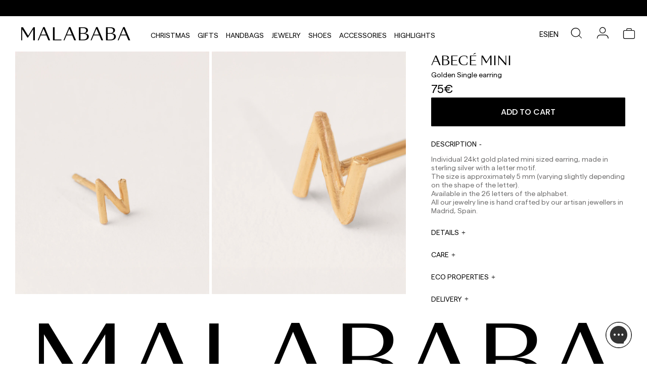

--- FILE ---
content_type: text/html; charset=utf-8
request_url: https://www.malababa.com/en/abece--19vj044/oro_n
body_size: 45720
content:
<!DOCTYPE html><html lang="en-EU"><head><meta charSet="utf-8"/><link rel="preload" as="image" href="https://malababa.imgix.net/media/catalog/product/A/b/Abec_mini__19VJ044ORO_N_C_05112025162905.jpg?q=75&amp;auto=format&amp;w=1024"/><link rel="preload" as="image" href="https://malababa.imgix.net/media/catalog/product/A/b/Abec_mini__19VJ044ORO_N_D_05112025162752.jpg?q=75&amp;auto=format&amp;w=1024"/><meta name="viewport" content="width=device-width, initial-scale=1, maximum-scale=1,user-scalable=0,minimal-ui"/><meta name="apple-mobile-web-app-capable" content="yes"/><meta name="mobile-web-app-capable" content="yes"/><link rel="shortcut icon" type="image/x-icon" href="/static/favicon.ico"/><meta name="robots" content="index,follow"/><meta property="og:locale" content="en-EU"/><script type="application/ld+json">{"@context":"http://schema.org","@type":"Organization","name":"","url":"https://www.malababa.com/en/","logo":"seo_logo.jpg","sameAs":"","description":"seo description","address":{"@type":"PostalAddress","streetAddress":"Seo Street","addressRegion":"Seo Region","addressLocality":"Seo City","postalCode":"Seo Postcode","addressCountry":"Seo Country"},"contactPoint":[{"@type":"ContactPoint","telephone":"Seo Phone","email":"Seo Email"}],"telephone":"Seo Phone"}</script><script type="application/ld+json">{"@context":"http://schema.org","@type":"WebSite","name":"","url":"https://www.malababa.com/en","alternateName":[],"potentialAction":{"@type":"SearchAction","target":"https://www.malababa.com/en/search-result?q={search_term_string}","query-input":"required name=search_term_string"}}</script><link rel="canonical" href="https://www.malababa.com/en/abece-19vj044-oro-n"/><title>Abecé mini </title><meta name="title" content="Abecé mini "/><meta name="description" content="Individual 24kt gold plated mini sized earring, made in sterling silver with a letter motif.  The size is approximately 5 mm (varying slightly depending on the shape of the letter).  Available in the"/><meta property="og:type" content="product"/><meta property="og:title" content="Abecé mini "/><meta property="og:image" content="https://malababa.imgix.net/media/catalog/product/A/b/Abec_mini__19VJ044ORO_N_C_05112025162905.jpg"/><meta property="og:description" content="Individual 24kt gold plated mini sized earring, made in sterling silver with a letter motif.  The size is approximately 5 mm (varying slightly depending on the shape of the letter).  Available in the"/><meta property="og:url" content="https://www.malababa.com/en/abece-19vj044-oro-n"/><meta property="product:price:amount" content="75"/><meta property="product:price:currency" content="EUR"/><meta property="og:brand" content=""/><meta property="og:availability" content="in stock"/><meta property="og:condition" content="new"/><meta property="og:retailer_item_id" content="10964"/><link rel="alternate" hreflang="es" href="https://www.malababa.com/es/abece--19vj044/oro_n"/><link rel="alternate" hreflang="x-default" href="https://www.malababa.com/"/><link rel="alternate" hreflang="en" href="https://www.malababa.com/en/abece--19vj044/oro_n"/><link rel="alternate" hreflang="en" href="https://www.malababa.com/uk/abece--19vj044/oro_n"/><link rel="alternate" hreflang="en" href="https://www.malababa.com/eu/abece--19vj044/oro_n"/><link rel="alternate" hreflang="en" href="https://www.malababa.com/us/abece--19vj044/oro_n"/><link rel="alternate" hreflang="en" href="https://www.malababa.com/int/abece--19vj044/oro_n"/><link rel="alternate" hreflang="en" href="https://www.malababa.com/pt/abece--19vj044/oro_n"/><script type="application/ld+json">{"@context":"http://schema.org","@type":"BreadcrumbList","itemListElement":[{"@type":"ListItem","position":1,"name":"Black Friday","item":"https://www.malababa.com/en/productos-black-friday"},{"@type":"ListItem","position":2,"name":"Abecé mini ","item":"https://www.malababa.com/en/abece-19vj044-oro-n"}]}</script><script type="application/ld+json">{"@context":"http://schema.org/","@type":"Product","@id":"https://www.malababa.com/en/abece-19vj044-oro-n","sku":"19VJ044/ORO_N","category":"Black Friday","name":"Abecé mini ","url":"https://www.malababa.com/en/abece-19vj044-oro-n","image":"https://malababa.imgix.net/media/catalog/product/A/b/Abec_mini__19VJ044ORO_N_C_05112025162905.jpg","description":"Individual 24kt gold plated mini sized earring, made in sterling silver with a letter motif.  The size is approximately 5 mm (varying slightly depending on the shape of the letter).  Available in the","brand":{"@type":"Brand","name":""},"offers":[{"@type":"Offer","sku":"19VJ044/ORO_N","availability":"https://schema.org/InStock","price":"75","priceCurrency":"EUR","url":"https://www.malababa.com/en/abece-19vj044-oro-n","image":"https://malababa.imgix.net/media/catalog/product/A/b/Abec_mini__19VJ044ORO_N_C_05112025162905.jpg","seller":{"@type":"Organization","name":""}}]}</script><meta name="next-head-count" content="36"/><link rel="preload" href="https://d25rdrv2hiadnb.cloudfront.net/_next/static/css/dfbb21418835df9b.css" as="style"/><link rel="stylesheet" href="https://d25rdrv2hiadnb.cloudfront.net/_next/static/css/dfbb21418835df9b.css" data-n-g=""/><link rel="preload" href="https://d25rdrv2hiadnb.cloudfront.net/_next/static/css/d614a0c1369a5b31.css" as="style"/><link rel="stylesheet" href="https://d25rdrv2hiadnb.cloudfront.net/_next/static/css/d614a0c1369a5b31.css" data-n-p=""/><link rel="preload" href="https://d25rdrv2hiadnb.cloudfront.net/_next/static/css/06dc7fee3dccdf5d.css" as="style"/><link rel="stylesheet" href="https://d25rdrv2hiadnb.cloudfront.net/_next/static/css/06dc7fee3dccdf5d.css"/><link rel="preload" href="https://d25rdrv2hiadnb.cloudfront.net/_next/static/css/d15e04fc49527f18.css" as="style"/><link rel="stylesheet" href="https://d25rdrv2hiadnb.cloudfront.net/_next/static/css/d15e04fc49527f18.css"/><link rel="preload" href="https://d25rdrv2hiadnb.cloudfront.net/_next/static/css/ef46db3751d8e999.css" as="style"/><link rel="stylesheet" href="https://d25rdrv2hiadnb.cloudfront.net/_next/static/css/ef46db3751d8e999.css"/><link rel="preload" href="https://d25rdrv2hiadnb.cloudfront.net/_next/static/css/79216a0186341323.css" as="style"/><link rel="stylesheet" href="https://d25rdrv2hiadnb.cloudfront.net/_next/static/css/79216a0186341323.css"/><link rel="preload" href="https://d25rdrv2hiadnb.cloudfront.net/_next/static/css/ef98f8b3c10115d5.css" as="style"/><link rel="stylesheet" href="https://d25rdrv2hiadnb.cloudfront.net/_next/static/css/ef98f8b3c10115d5.css"/><link rel="preload" href="https://d25rdrv2hiadnb.cloudfront.net/_next/static/css/46d1ee34a884931b.css" as="style"/><link rel="stylesheet" href="https://d25rdrv2hiadnb.cloudfront.net/_next/static/css/46d1ee34a884931b.css"/><link rel="preload" href="https://d25rdrv2hiadnb.cloudfront.net/_next/static/css/e4953ccd32ec6058.css" as="style"/><link rel="stylesheet" href="https://d25rdrv2hiadnb.cloudfront.net/_next/static/css/e4953ccd32ec6058.css"/><link rel="preload" href="https://d25rdrv2hiadnb.cloudfront.net/_next/static/css/2d75eac9625667c3.css" as="style"/><link rel="stylesheet" href="https://d25rdrv2hiadnb.cloudfront.net/_next/static/css/2d75eac9625667c3.css"/><link rel="preload" href="https://d25rdrv2hiadnb.cloudfront.net/_next/static/css/4738ed2d5c58abc8.css" as="style"/><link rel="stylesheet" href="https://d25rdrv2hiadnb.cloudfront.net/_next/static/css/4738ed2d5c58abc8.css"/><link rel="preload" href="https://d25rdrv2hiadnb.cloudfront.net/_next/static/css/9c47c7b1de629e78.css" as="style"/><link rel="stylesheet" href="https://d25rdrv2hiadnb.cloudfront.net/_next/static/css/9c47c7b1de629e78.css"/><link rel="preload" href="https://d25rdrv2hiadnb.cloudfront.net/_next/static/css/1e6a26c646f02016.css" as="style"/><link rel="stylesheet" href="https://d25rdrv2hiadnb.cloudfront.net/_next/static/css/1e6a26c646f02016.css"/><link rel="preload" href="https://d25rdrv2hiadnb.cloudfront.net/_next/static/css/60e2a3bd7bd6512d.css" as="style"/><link rel="stylesheet" href="https://d25rdrv2hiadnb.cloudfront.net/_next/static/css/60e2a3bd7bd6512d.css"/><link rel="preload" href="https://d25rdrv2hiadnb.cloudfront.net/_next/static/css/fddd190c0e7e1ad5.css" as="style"/><link rel="stylesheet" href="https://d25rdrv2hiadnb.cloudfront.net/_next/static/css/fddd190c0e7e1ad5.css"/><link rel="preload" href="https://d25rdrv2hiadnb.cloudfront.net/_next/static/css/9323b0e45f87ce2c.css" as="style"/><link rel="stylesheet" href="https://d25rdrv2hiadnb.cloudfront.net/_next/static/css/9323b0e45f87ce2c.css"/><link rel="preload" href="https://d25rdrv2hiadnb.cloudfront.net/_next/static/css/c2e54cdc190a99a2.css" as="style"/><link rel="stylesheet" href="https://d25rdrv2hiadnb.cloudfront.net/_next/static/css/c2e54cdc190a99a2.css"/><link rel="preload" href="https://d25rdrv2hiadnb.cloudfront.net/_next/static/css/f69ea109b6f267d7.css" as="style"/><link rel="stylesheet" href="https://d25rdrv2hiadnb.cloudfront.net/_next/static/css/f69ea109b6f267d7.css"/><link rel="preload" href="https://d25rdrv2hiadnb.cloudfront.net/_next/static/css/231f2e41a8518246.css" as="style"/><link rel="stylesheet" href="https://d25rdrv2hiadnb.cloudfront.net/_next/static/css/231f2e41a8518246.css"/><link rel="preload" href="https://d25rdrv2hiadnb.cloudfront.net/_next/static/css/7975de2b027f2cde.css" as="style"/><link rel="stylesheet" href="https://d25rdrv2hiadnb.cloudfront.net/_next/static/css/7975de2b027f2cde.css"/><link rel="preload" href="https://d25rdrv2hiadnb.cloudfront.net/_next/static/css/5a40d367902864c1.css" as="style"/><link rel="stylesheet" href="https://d25rdrv2hiadnb.cloudfront.net/_next/static/css/5a40d367902864c1.css"/><link rel="preload" href="https://d25rdrv2hiadnb.cloudfront.net/_next/static/css/30e36e38b848753b.css" as="style"/><link rel="stylesheet" href="https://d25rdrv2hiadnb.cloudfront.net/_next/static/css/30e36e38b848753b.css"/><link rel="preload" href="https://d25rdrv2hiadnb.cloudfront.net/_next/static/css/43de398be441937a.css" as="style"/><link rel="stylesheet" href="https://d25rdrv2hiadnb.cloudfront.net/_next/static/css/43de398be441937a.css"/><link rel="preload" href="https://d25rdrv2hiadnb.cloudfront.net/_next/static/css/4476659133df286c.css" as="style"/><link rel="stylesheet" href="https://d25rdrv2hiadnb.cloudfront.net/_next/static/css/4476659133df286c.css"/><link rel="preload" href="https://d25rdrv2hiadnb.cloudfront.net/_next/static/css/d55455383aaef2f4.css" as="style"/><link rel="stylesheet" href="https://d25rdrv2hiadnb.cloudfront.net/_next/static/css/d55455383aaef2f4.css"/><link rel="preload" href="https://d25rdrv2hiadnb.cloudfront.net/_next/static/css/1421b05265fbebf7.css" as="style"/><link rel="stylesheet" href="https://d25rdrv2hiadnb.cloudfront.net/_next/static/css/1421b05265fbebf7.css"/><link rel="preload" href="https://d25rdrv2hiadnb.cloudfront.net/_next/static/css/af94f4f4da14ca9b.css" as="style"/><link rel="stylesheet" href="https://d25rdrv2hiadnb.cloudfront.net/_next/static/css/af94f4f4da14ca9b.css"/><link rel="preload" href="https://d25rdrv2hiadnb.cloudfront.net/_next/static/css/46ef4a27dfb1cd66.css" as="style"/><link rel="stylesheet" href="https://d25rdrv2hiadnb.cloudfront.net/_next/static/css/46ef4a27dfb1cd66.css"/><link rel="preload" href="https://d25rdrv2hiadnb.cloudfront.net/_next/static/css/5a0a3e312fd6d169.css" as="style"/><link rel="stylesheet" href="https://d25rdrv2hiadnb.cloudfront.net/_next/static/css/5a0a3e312fd6d169.css"/><link rel="preload" href="https://d25rdrv2hiadnb.cloudfront.net/_next/static/css/6c97dbc34eed3676.css" as="style"/><link rel="stylesheet" href="https://d25rdrv2hiadnb.cloudfront.net/_next/static/css/6c97dbc34eed3676.css"/><link rel="preload" href="https://d25rdrv2hiadnb.cloudfront.net/_next/static/css/0b5b68fbb4bafa97.css" as="style"/><link rel="stylesheet" href="https://d25rdrv2hiadnb.cloudfront.net/_next/static/css/0b5b68fbb4bafa97.css"/><link rel="preload" href="https://d25rdrv2hiadnb.cloudfront.net/_next/static/css/8744a67f5b0f4e15.css" as="style"/><link rel="stylesheet" href="https://d25rdrv2hiadnb.cloudfront.net/_next/static/css/8744a67f5b0f4e15.css"/><noscript data-n-css=""></noscript></head><body><div id="__next" data-reactroot=""><div class="base_page-wrapper__vEtmw page-wrapper product-view_product-page__XgAdP product-page base_top-header__vkNG_ top-header  "><header id="header_header__9qAY6 header" class="header_header__9qAY6 header  "><div data-content-type="html" data-appearance="default" data-element="main" data-decoded="true"><div>
  <div>
<div class="fast-marquee_fast-marquee__LTbQE fast-marquee"></div>
  </div>
  </div>

<style>
    .rfm-marquee {
          background-color: #000; /*#C8B2A7*/
    }
    .promotion-link.link {
        color: white;
        text-transform: none !important;
        display: flex;
        justify-content: center;
        column-gap: 40px;
    }

/* Mobile*/
    @media only screen and (max-width: 767px) {
            .promotion-link.link {
                  column-gap: 0;
                  flex-direction: column;
              }
      }
</style></div><div>
  <div class="header-content">
  
  </div></div>
  
      <div class="header-top-navigation"> 
          <a class="header-font iconb logo-icon" role="link" target="_self" href="/en">
          </a>
          <div class="header-menu col-xs-8">

              <div class="category_overlay-opener__hNwID overlay-opener null header-menu-item header-font  "><a class="nested-category-menu-item-link" href="/en/avance-coleccion">CHRISTMAS</a></div>

              <div class="category_overlay-opener__hNwID overlay-opener null header-menu-item header-font  "><a class="nested-category-menu-item-link" href="/en/regalos">Gifts</a></div>

              <div class="category_overlay-opener__hNwID overlay-opener null header-menu-item header-font  "><a class="nested-category-menu-item-link" href="/en/handbags">Handbags</a></div>
  
              <div class="category_overlay-opener__hNwID overlay-opener null header-menu-item header-font  "><a class="nested-category-menu-item-link" href="/en/jewellery"> Jewelry</a></div>
  
              <div class="category_overlay-opener__hNwID overlay-opener null header-menu-item header-font  "><a class="nested-category-menu-item-link" href="/en/shoes">Shoes</a></div>
  
              <div class="category_overlay-opener__hNwID overlay-opener null header-menu-item header-font  "><a class="nested-category-menu-item-link" href="/en/accessories">Accessories</a></div>

              <div class=""><a class="nested-category-menu-item-link" href="/en/undefined"></a></div>

              <div class=""><a class="nested-category-menu-item-link" href="/en/undefined"></a></div>

              <div class="category_overlay-opener__hNwID overlay-opener null header-menu-item header-font  "><a class="nested-category-menu-item-link" href="/en/discover">HIGHLIGHTS</a></div>
  
          </div>
          <div class="header-top-navigation-icons content-right col-xs-3">
              <div class="store-switcher_store-switcher__LDzT_ store-switcher  "><a class="store-switcher_store-switcher-link__W0hmy store-switcher-link  " href="https://www.malababa.com/es/abece--19vj044/oro_n">es</a><span class="store-switcher_store-switcher-bar__p4OGv store-switcher-bar"> | </span><a class="store-switcher_store-switcher-link__W0hmy store-switcher-link store-switcher_disabled__Kd7tU disabled " href="https://www.malababa.com/en/abece--19vj044/oro_n">en</a></div>
              <div class="overlay-opener overlay-opener opener_search-opener__JH5m5 search-opener search iconb search-icon header-icons    ">
  
              </div>
          
              <div class="overlay-opener account-menu-opener  "><a class="icon_account-icon__o_QOG account-icon iconb icon_account-icon__o_QOG account-icon header-icons ">
  
              </a></div>
              <div class="toggler_cart-toggler-container__JSclq cart-toggler-container"><div id="cart" class="toggler iconb cart-icon header-icons  ">
  
              </div></div>
          </div>
      </div>
  
  
  
  <style>

.bold .nested-category-menu-item-link {
    font-weight: bold;
}

/* .header .overlay-opener:last-child{
    color:#E32051;
} */

    .category-menu-item.orange-subcategory .nested-category-menu-item-link{
        color: #af3e0c;
    }

 .category-color-desktop{
     color: #af3e0c;
}

  </style>
<style>
    @media only screen and (max-width: 1100px){
        .react-tabs__tab-list{
            margin:0!important;
        }
    }
</style><div>
<!-- -->
</div>
</header><main class="base_base__rJ5Uj base"><div class="product-view_product-view__ZuUkD product-view"><div class="product-view_product-view-gallery__GmZgM product-view-gallery col-xs-8  "><div class="photoswipe_gallery-container__W8QsY gallery-container"><img class="photoswipe_photo-swiper-image__IgvIh photo-swiper-image" src="https://malababa.imgix.net/media/catalog/product/A/b/Abec_mini__19VJ044ORO_N_C_05112025162905.jpg?q=75&amp;auto=format&amp;w=1024" loading="eager"/><img class="photoswipe_photo-swiper-image__IgvIh photo-swiper-image" src="https://malababa.imgix.net/media/catalog/product/A/b/Abec_mini__19VJ044ORO_N_D_05112025162752.jpg?q=75&amp;auto=format&amp;w=1024" loading="eager"/></div><div class="flowbox-element"><div id="js-flowbox-flow"></div><style>
 .flowbox-container {
    width:100%;
    .bzfy-t-feed-carousel {
      .bzfy-c-carousel-control {
        top: -4rem;
        background-color: transparent !important;
        &amp;.bzfy-c-carousel-control--right {
          left: auto;
          right: 4rem;
         .bzfy-icon {
             right: 34px;
           }
        }
        .bzfy-icon {
          polygon {
            fill: #000000 !important;
          }
        }
      }
    }
  }
  @media screen and (max-width: 767px) {
    .flowbox-container  {
      background-color: transparent !important;
    }

    .bzfy-c-mobile-circle {
      background-color: transparent !important;
    }

    .flowbox-container .bzfy-t-feed-carousel .bzfy-c-mobile-carousel-control .bzfy-c-mobile-circle .bzfy-c-main-icon {
      filter: brightness(1) invert(1);
    }
  }

  @media screen and (min-width: 768px) {
    .flowbox-container .bzfy-c-carousel-slider-wrapper__inner {
      padding-left: 2rem !important;
      padding-right: 5rem !important;
    }
  }

</style></div></div><div class="col-xs-4 product-view_product-info-block__NJP7u product-info-block "><div class="product-view_product-main-info-container__7cSYh product-main-info-container   "><div class="product-view_product-name-pice__9RDRL product-name-pice"><div class="product-view_product-main-info__NEe_J product-main-info"><h1 class="product-view_product-name__UiVVs  product-name product-view_product-name__UiVVs product-view_product-name__UiVVs  product-name ">Abecé mini </h1></div><div class="product-product-subtitle product-view_product-subtitle__Ha8jk product-view_product-subtitle__Ha8jk  product-subtitle ">Golden Single earring</div><div class="price_product-price__PDnps product-price product-view_product-price__lI6lp price_product-price__PDnps product-price "><span class="price_final-price__RcBi_ final-price">75€</span></div></div></div><button class="product-view_add-to-cart__oRwgi add-to_add-to-cart__zbwXr add-to-cart product-view_product-actions-button__arTGr product-view_product-actions-button__arTGr  product-actions-button  ">Add to cart</button><div class="product-description collapsible-attribute_product-attribute-content__pz3tP product-attribute-content  "><h3 class="collapsible-attribute_product-attribute-name__N30zp product-attribute-name icona attribute-closer-icon ">Description</h3><div class="">Individual 24kt gold plated mini sized earring, made in sterling silver with a letter motif.<br/>
The size is approximately 5 mm (varying slightly depending on the shape of the letter).<br/>
Available in the 26 letters of the alphabet.<br/>
All our jewelry line is hand crafted by our artisan jewellers in Madrid, Spain. <br/>
</div></div><div class="flowbox-element"><style>
 .flowbox-container {
    width:100%;
    .bzfy-t-feed-carousel {
      .bzfy-c-carousel-control {
        top: -4rem;
        background-color: transparent !important;
        &amp;.bzfy-c-carousel-control--right {
          left: auto;
          right: 4rem;
         .bzfy-icon {
             right: 34px;
           }
        }
        .bzfy-icon {
          polygon {
            fill: #000000 !important;
          }
        }
      }
    }
  }
  @media screen and (max-width: 767px) {
    .flowbox-container  {
      background-color: transparent !important;
    }

    .bzfy-c-mobile-circle {
      background-color: transparent !important;
    }

    .flowbox-container .bzfy-t-feed-carousel .bzfy-c-mobile-carousel-control .bzfy-c-mobile-circle .bzfy-c-main-icon {
      filter: brightness(1) invert(1);
    }
  }

  @media screen and (min-width: 768px) {
    .flowbox-container .bzfy-c-carousel-slider-wrapper__inner {
      padding-left: 2rem !important;
      padding-right: 5rem !important;
    }
  }

</style></div><div class="product-materials collapsible-attribute_product-attribute-content__pz3tP product-attribute-content  "><h3 class="collapsible-attribute_product-attribute-name__N30zp product-attribute-name icona attribute-opener-icon ">Details</h3><div class="hidden">Sterling silver plated in 18kt gold. <br/>
</div></div><div class="product-care_maintenance collapsible-attribute_product-attribute-content__pz3tP product-attribute-content  "><h3 class="collapsible-attribute_product-attribute-name__N30zp product-attribute-name icona attribute-opener-icon ">Care</h3><div class="hidden">This is a handmade product. Avoid contact with the sun, water and other liquid and corrosive substances such as oil and alcohol.<br/>
To keep your jewelry always perfect, only clean the metal with a wet cloth.<br/>
<br/>
If your silver jewelry gets dark, you can easily clean it with a regular silver cleaner product and a wet cloth. Note that this doesn&#x27;t apply for the gold-plated jewelry.<br/>
Should you have any query about how to maintain, clean or handle any of our jewelry, you can call us at +34 91 112 35 35 or e-mail us at <a href="/cdn-cgi/l/email-protection" class="__cf_email__" data-cfemail="21564443614c404d40434043400f424e4c">[email&#160;protected]</a>.<br/>
At Malababa we can&#x27;t accept any responsibility for the use of any products or articles that are not recommended by us or for the handling of any of our designs without the supervision of our professionals.<br/>
</div></div><div class="product-eco_properties collapsible-attribute_product-attribute-content__pz3tP product-attribute-content  "><h3 class="collapsible-attribute_product-attribute-name__N30zp product-attribute-name icona attribute-opener-icon ">ECO Properties</h3><div class="hidden">Designed and manufactured entirely in Spain under sustainable procedures and conscious productions. <br/>
</div></div><div class="collapsible_collapsible__HgQaw collapsible product-view_collapsible-block__qcUr8 product-view_collapsible-block__qcUr8  collapsible-block  "><div class="collapsible_collapsible-toggle__9Mqcm collapsible-toggle"><div>delivery</div></div><div class="collapsible_collapsible-content-wrapper__YRYg2 collapsible-content-wrapper"><div class="collapsible_collapsible-content__dfiZ_ collapsible-content"><div class="additional-product-info-item ez-shipment-info parent">
  <div class="content-wrapper shipment-block">
    <p>Delivery times are as follows:<br/> Shipments to Spain:</p>
    <ul style="margin-bottom:0px;padding-left:15px">
      <li>Peninsula: 1-3 working days. Except pre-orders.</li>
      <li>Balearic Islands: 2-5 working days. Except pre-orders.</li>
      <li>Canarias, Ceuta and Melilla: 7-10 working days. Except pre-orders.</li>
    </ul>
    <p>Europe: 3-5 working days. Except pre-orders.</p>
    <p>US: 5-7 working days</p>
    <p>Shipments outside the European Community: from 10-13 working days. Except pre-orders. <em>Please keep in mind that if you are outside the European Union, you should be aware of and take care of local customs taxes.</em></p>
    <p>Orders are prepared at the time the payment is made has been confirmed and at the following times: Monday to Friday from 9:00 a.m. to 4:00 p.m. Orders placed outside these hours will be prepared the next business day. Shipments are not made on Saturdays, Sundays or holidays.</p>
    <p>During holiday periods, delivery times may be affected.</p>
  </div>
</div></div></div></div></div></div></main><footer id="footer_footer__tVLH2" class="footer_footer__tVLH2 footer footer_product-page__GBDO5 product-page ">
<div class="ez-footer-wrapper ez-cms-block">

<div class="malababa-text-container">
  <h1 class="malababa-text">MALABABA</h1>
</div>
<div class="home-footer-container">
  <div class="salesmanago-template subscription-form" id="salesmanago-Iframe_a90c2e45-ff30-400c-b567-4424f5615ec5"><iframe src="https://app3.salesmanago.pl/mscf/eu95nqi9r20i6ik7/default/FormFooter_EN_TEST.htm??1766632056435" style="margin:0;padding:0;background:#ffffff;border:none;overflow-x:hidden;overflow-y:hidden;width:100%;height:725px" width="1920px" height="725px"></iframe></div>
  <div class="malababa-info-container">
    <div class="social-media-contact">
      <p class="malababa-info-title">SEEN ON</p>
      <a href="https://www.instagram.com/malababa_com/" target="_blank" class="footer-link"><span class="iconb instagram">INSTAGRAM</span></a>
      <a href="https://www.tiktok.com/@malababa_com" target="_blank" class="footer-link"><span class="iconb tiktok">TIKTOK</span></a>
      <a class="footer-link" role="link" target="_self" href="/en/discover/seenon">COMMUNITY</a>
    </div>

    <div class="malababa-mail-contact">
      <p class="malababa-info-title"> CONTACT</p>
      <div class="contact-info-col-container">
        <div class="contact-info-col-1">
          <a href="https://wa.me/911123536" target="_blank" class="footer-link">
            <p class="contact-title">WHATSAPP</p>
            <p class="contact-data">+34 911 123 536</p>
          </a>
          <a href="/cdn-cgi/l/email-protection#cdbaa8af8da0aca1acafacaface3aea2a0" target="_blank" class="footer-link">
            <p class="contact-title">EMAIL</p>
            <p class="contact-data"><span class="__cf_email__" data-cfemail="1f687a7d5f727e737e7d7e7d7e317c7072">[email&#160;protected]</span></p>
          </a>
          <a href="/cdn-cgi/l/email-protection#cda4a3aba28da0aca1acafacaface32f4d46aea2a0" target="_blank" class="footer-link">
            <p class="contact-title">ORDER INFORMATION</p>
            <p class="contact-data">info@malababa.​com</p>
          </a>
          <a href="tel:+34678781883" target="_blank" class="footer-link">
            <p class="contact-title">ORDER TRACKING</p>
            <p class="contact-data">+34 678 781 883</p>
          </a>
        </div>
        <div class="contact-info-col-2">
          <a href="/cdn-cgi/l/email-protection#d9aab8b5bcaa99b4b8b5b8bbb8bbb8f7bab6b4" target="_blank" class="footer-link">
            <p class="contact-title">WHOLESALES</p>
            <p class="contact-data"><span class="__cf_email__" data-cfemail="dba8bab7bea89bb6bab7bab9bab9baf5b8b4b6">[email&#160;protected]</span></p>
          </a>
          <a href="/cdn-cgi/l/email-protection#582a2a2b2b18353934393a393a39763b3735" target="_blank" class="footer-link">
            <p class="contact-title">PRESS</p>
            <p class="contact-data"><span class="__cf_email__" data-cfemail="e99b9b9a9aa9848885888b888b88c78a8684">[email&#160;protected]</span></p>
          </a>
          <a href="/cdn-cgi/l/email-protection#097d606c676d687a49646865686b686b68276a6664" target="_blank" class="footer-link">
            <p class="contact-title">WORK WITH US</p>
            <p class="contact-data"><span class="__cf_email__" data-cfemail="bbcfd2ded5dfdac8fbd6dad7dad9dad9da95d8d4d6">[email&#160;protected]</span></p>
          </a>
        </div>
      </div>
    </div>

    <div class="social-data-info">
      <p class="malababa-info-title">INFORMATION</p>
      <a class="footer-link" role="link" target="_self" href="/en/about-us">ABOUT US</a>
      <a class="footer-link" role="link" target="_self" href="/en/stores">STORES</a>
      <a class="footer-link" role="link" target="_self" href="/en/payment">BUY PROCESS</a>
      <a class="footer-link" role="link" target="_self" href="/en/shipping-refunds-exchanges">SHIPPING &amp; RETURNS</a>
      <a class="footer-link" role="link" target="_self" href="/en/policies">POLICIES</a>
      <a class="footer-link" role="link" target="_self" href="/en/contact">CONTACT</a>
    </div>
  </div>
  <div class="collapsible-info-container just-mobile">

    <div class="collapsible_collapsible__HgQaw collapsible   "><div class="collapsible_collapsible-toggle__9Mqcm collapsible-toggle">SEEN ON</div><div class="collapsible_collapsible-content-wrapper__YRYg2 collapsible-content-wrapper"><div class="collapsible_collapsible-content__dfiZ_ collapsible-content">
      <a href="https://www.instagram.com/malababa_com/" target="_blank" class="footer-link"><span class="iconb instagram">INSTAGRAM</span></a>
      <a href="https://www.tiktok.com/@malababa_com" target="_blank" class="footer-link"><span class="iconb tiktok">TIKTOK</span></a>
      <a class="footer-link" role="link" target="_self" href="/en/discover/seenon">COMMUNITY</a>
    </div></div></div>
    <div class="collapsible_collapsible__HgQaw collapsible   "><div class="collapsible_collapsible-toggle__9Mqcm collapsible-toggle">CONTACT</div><div class="collapsible_collapsible-content-wrapper__YRYg2 collapsible-content-wrapper"><div class="collapsible_collapsible-content__dfiZ_ collapsible-content">
      <div class="contact-info-col-container">
        <div class="contact-info-col-1">
          <a href="https://wa.me/911123536" target="_blank" class="footer-link">
            <p class="contact-title">WHATSAPP</p>
            <p class="contact-data">+34 911 123 536</p>
          </a>
          <a href="/cdn-cgi/l/email-protection#82f5e7e0c2efe3eee3e0e3e0e3ace1edefef" target="_blank" class="footer-link">
            <p class="contact-title">EMAIL</p>
            <p class="contact-data"><span class="__cf_email__" data-cfemail="17607275577a767b76757675763974787a">[email&#160;protected]</span></p>
          </a>
          <a href="/cdn-cgi/l/email-protection#1b72757d745b767a777a797a797a35f99b90787476" target="_blank" class="footer-link">
            <p class="contact-title">ORDER INFORMATION</p>
            <p class="contact-data">info@malababa.​com</p>
          </a>
          <a href="tel:+34678781883" target="_blank" class="footer-link">
            <p class="contact-title">ORDER TRACKING</p>
            <p class="contact-data">+34 678 781 883</p>
          </a>
        </div>
        <div class="contact-info-col-2">
          <a href="/cdn-cgi/l/email-protection#4132202d2432012c202d20232023206f222e2c" target="_blank" class="footer-link">
            <p class="contact-title">WHOLESALES</p>
            <p class="contact-data"><span class="__cf_email__" data-cfemail="1e6d7f727b6d5e737f727f7c7f7c7f307d7173">[email&#160;protected]</span></p>
          </a>
          <a href="/cdn-cgi/l/email-protection#ee9c9c9d9dae838f828f8c8f8c8fc08d8183" target="_blank" class="footer-link">
            <p class="contact-title">PRESS</p>
            <p class="contact-data"><span class="__cf_email__" data-cfemail="9ae8e8e9e9daf7fbf6fbf8fbf8fbb4f9f5f7">[email&#160;protected]</span></p>
          </a>
          <a href="/cdn-cgi/l/email-protection#76021f1318121705361b171a17141714175815191b" target="_blank" class="footer-link">
            <p class="contact-title">WORK WITH US</p>
            <p class="contact-data"><span class="__cf_email__" data-cfemail="b2c6dbd7dcd6d3c1f2dfd3ded3d0d3d0d39cd1dddf">[email&#160;protected]</span></p>
          </a>
        </div>
      </div>
    </div></div></div>
    <div class="collapsible_collapsible__HgQaw collapsible   "><div class="collapsible_collapsible-toggle__9Mqcm collapsible-toggle">INFORMATION</div><div class="collapsible_collapsible-content-wrapper__YRYg2 collapsible-content-wrapper"><div class="collapsible_collapsible-content__dfiZ_ collapsible-content">
      <a class="footer-link" role="link" target="_self" href="/en/about-us">ABOUT US</a>
      <a class="footer-link" role="link" target="_self" href="/en/stores">STORES</a>
      <a class="footer-link" role="link" target="_self" href="/en/payment">BUY PROCESS</a>
      <a class="footer-link" role="link" target="_self" href="/en/shipping-refunds-exchanges">SHIPPING &amp; RETURNS</a>
      <a class="footer-link" role="link" target="_self" href="/en/policies">POLICIES</a>
      <a class="footer-link" role="link" target="_self" href="/en/contact">CONTACT</a>
    </div></div></div>
  </div>

</div>

</div>


<style>
  .cms-category-menu-block {
    grid-template-columns: 1fr 1fr !important;
    width: 100% !important;
  }

  .box-product-actions {
    display: none !important;
  }

  .product-name-container .product-subtitle {
    font-weight: 400;
  }

  .product-page .product-view .product-info-block .customizable-pack-actions {
      padding: 10px ;
  }

  .final-price {
    background-color: inherit !important;
  }

  @media only screen and (max-width: 1024px) {
    .product-main-info-container .swatch-images-wrapper {
      display:flex;
    }
  }
</style></footer><div class="chat-button"><div class="chat_ez-contact-menu-open-icon__RQ48O ez-contact-menu-open-icon chat_chat-btn__YAtUM chat-btn appear "><span class="chat_iconb__mwVe7 iconb chat_contact__2KA66 contact "></span></div><div class="chat_ez-contact-menu-open-icon__RQ48O ez-contact-menu-open-icon chat_options__t8cSG options chat_disappear__NhU7i disappear "><div class="chat_ez-contact-menu-wrapper__RIIjf ez-contact-menu-wrapper"><div class="chat_ez-contact-menu-title__eChah ez-contact-menu-title"><span class="chat_text__mA86_ text">There is a team member</span><span>glad to help you</span></div><div class="close-icon chat_iconb__mwVe7 iconb chat_close__gfoAa close "></div></div><ul class="chat_ez-contact-menu-items__nph6L ez-contact-menu-items chat_disappear__NhU7i disappear "><li class="chat_ez-contact-menu-item__50NIb ez-contact-menu-item chat "><span class="link chat_iconb__mwVe7 iconb chat_message__B0ItP message "></span><span class="link chat_icon-caption__evb_N icon-caption ">Chat</span></li><li class="chat_ez-contact-menu-item__50NIb ez-contact-menu-item chat_whatsapp__rKL8g whatsapp "><a href="https://wa.me/34911123536" class="link chat_iconb__mwVe7 iconb chat_whatsapp__rKL8g whatsapp "></a><a href="https://wa.me/34911123536" class="link chat_icon-caption__evb_N icon-caption ">Whatsapp</a></li><li class="chat_ez-contact-menu-item__50NIb ez-contact-menu-item chat_email__x1jji email "><a href="/cdn-cgi/l/email-protection#c7b0a2a587aaa6aba6a5a6a5a6e9a4a8aa" class="link chat_iconb__mwVe7 iconb chat_email__x1jji email "></a><a href="/cdn-cgi/l/email-protection#62150700220f030e03000300034c010d0f" class="link chat_icon-caption__evb_N icon-caption ">Email</a></li><li class="chat_ez-contact-menu-item__50NIb ez-contact-menu-item chat_telephone__Zr9YH telephone "><span class="link toggle-phone chat_iconb__mwVe7 iconb chat_telephone__Zr9YH telephone "></span><span class="link toggle-phone chat_icon-caption__evb_N icon-caption ">Telephone</span></li></ul></div></div></div><script data-cfasync="false" src="/cdn-cgi/scripts/5c5dd728/cloudflare-static/email-decode.min.js"></script><script id="zandman-data" type="application/json"><![CDATA[{"store":{"flashMessages":{"messages":[]},"isMobile":false,"isTablet":false,"menu":{"byId":{}},"overlay":{"activeId":null,"meta":{"byId":{}},"priority":0,"lastActiveIds":[]},"swiper":{"byGroupId":{}},"currentPage":{"state":"","cookies":[],"type":"product","data":{"private":false,"id":"10964","name":"Abecé mini ","categoryId":30}},"cookies":{"visible":false,"showConfig":false},"component":{"byId":{}},"globalClasses":{"body":[],"html":[],"main":[],"header":[],"flashMessages":[]},"storeConfig":{"domain":"www.malababa.com","path":"/en","storeId":2,"storeCode":"en_es","langCode":"en-EU","hrefLang":"en","websiteId":1,"currencyCode":"EUR","currencySymbol":"€","categoryTreeId":2,"storeName":"Malababa","categoryMediaPath":"/media/catalog/category/","categoryUrlSuffix":"","productUrlSuffix":"","scrollThresholdDesktop":4000,"scrollThresholdMobile":2000,"index":"index,follow","priceSeparator":",","categoryUnfold":true,"categoryUnfoldAttrId":93,"checkout":{"stripe":{"publicKey":"pk_live_xyhWKVjiCj5dnrUfXkC6rTV300JA5BwtUQ"},"paypal":{"clientId":"AQocrh8NgAnA9dMzKsL1xSoIgz41YM0XYGAV1a2_zWoofSMyGiHR7neibjLY0EXFZEBlG0DpFEx8MEb2"},"aplazame":{"publicKey":"7e7d7a6b0b3e39e8f4e257648e99c9d721dd19e9","sandbox":false}},"googleRecaptchaKey":"6Le6QbcZAAAAAL8OjzkPgeNv-4ElLRjWXeqJPomK","stores":{"byId":{"1":{"domain":"www.malababa.com","path":"/es","storeId":1,"storeCode":"es_es","langCode":"es-ES","hrefLang":"es","websiteId":1,"currencyCode":"EUR","currencySymbol":"€","categoryTreeId":2,"storeName":"Malababa","categoryMediaPath":"/media/catalog/category/","categoryUrlSuffix":"","productUrlSuffix":"","scrollThresholdDesktop":4000,"scrollThresholdMobile":2000,"index":"index,follow","priceSeparator":",","categoryUnfold":true,"categoryUnfoldAttrId":93,"checkout":{"stripe":{"publicKey":"pk_live_xyhWKVjiCj5dnrUfXkC6rTV300JA5BwtUQ"},"paypal":{"clientId":"AQocrh8NgAnA9dMzKsL1xSoIgz41YM0XYGAV1a2_zWoofSMyGiHR7neibjLY0EXFZEBlG0DpFEx8MEb2"},"aplazame":{"publicKey":"7e7d7a6b0b3e39e8f4e257648e99c9d721dd19e9","sandbox":false}},"googleRecaptchaKey":"6Le6QbcZAAAAAL8OjzkPgeNv-4ElLRjWXeqJPomK","siteUrl":"www.malababa.com","storeSelection":{"domain":"www.malababa.com","path":"/","storeId":1,"storeCode":"es_es","langCode":"es-ES","websiteId":1,"categoryTreeId":2,"cookieMaxAge":31536000000,"byCountry":{"SPAIN":{"byLang":{"es":1}},"PORTUGAL":{"byLang":{"pt":7}},"EUROPE":{"byLang":{"eu":4}},"UNITED KINGDOM":{"byLang":{"uk":3}},"USA":{"byLang":{"us":5}},"OTHER COUNTRIES":{"byLang":{"int":6}}},"googleRecaptchaKey":"6Le6QbcZAAAAAL8OjzkPgeNv-4ElLRjWXeqJPomK"}},"2":{"domain":"www.malababa.com","path":"/en","storeId":2,"storeCode":"en_es","langCode":"en-EU","hrefLang":"en","websiteId":1,"currencyCode":"EUR","currencySymbol":"€","categoryTreeId":2,"storeName":"Malababa","categoryMediaPath":"/media/catalog/category/","categoryUrlSuffix":"","productUrlSuffix":"","scrollThresholdDesktop":4000,"scrollThresholdMobile":2000,"index":"index,follow","priceSeparator":",","categoryUnfold":true,"categoryUnfoldAttrId":93,"checkout":{"stripe":{"publicKey":"pk_live_xyhWKVjiCj5dnrUfXkC6rTV300JA5BwtUQ"},"paypal":{"clientId":"AQocrh8NgAnA9dMzKsL1xSoIgz41YM0XYGAV1a2_zWoofSMyGiHR7neibjLY0EXFZEBlG0DpFEx8MEb2"},"aplazame":{"publicKey":"7e7d7a6b0b3e39e8f4e257648e99c9d721dd19e9","sandbox":false}},"googleRecaptchaKey":"6Le6QbcZAAAAAL8OjzkPgeNv-4ElLRjWXeqJPomK"},"3":{"domain":"www.malababa.com","path":"/uk","storeId":3,"storeCode":"en_uk","langCode":"en-GB","hrefLang":"en","websiteId":2,"currencyCode":"GBP","currencySymbol":"£","prependSymbol":true,"categoryTreeId":2,"storeName":"Malababa","categoryMediaPath":"/media/catalog/category/","categoryUrlSuffix":"","productUrlSuffix":"","scrollThresholdDesktop":4000,"scrollThresholdMobile":2000,"index":"index,follow","priceSeparator":",","categoryUnfold":true,"categoryUnfoldAttrId":93,"checkout":{"stripe":{"publicKey":"pk_live_xyhWKVjiCj5dnrUfXkC6rTV300JA5BwtUQ"},"paypal":{"clientId":"AQocrh8NgAnA9dMzKsL1xSoIgz41YM0XYGAV1a2_zWoofSMyGiHR7neibjLY0EXFZEBlG0DpFEx8MEb2"},"aplazame":{"publicKey":"7e7d7a6b0b3e39e8f4e257648e99c9d721dd19e9","sandbox":false}},"googleRecaptchaKey":"6Le6QbcZAAAAAL8OjzkPgeNv-4ElLRjWXeqJPomK"},"4":{"domain":"www.malababa.com","path":"/eu","storeId":4,"storeCode":"en_eu","langCode":"en-EU","hrefLang":"en","websiteId":3,"currencyCode":"EUR","currencySymbol":"€","categoryTreeId":2,"storeName":"Malababa","categoryMediaPath":"/media/catalog/category/","categoryUrlSuffix":"","productUrlSuffix":"","scrollThresholdDesktop":4000,"scrollThresholdMobile":2000,"index":"index,follow","priceSeparator":",","categoryUnfold":true,"categoryUnfoldAttrId":93,"checkout":{"stripe":{"publicKey":"pk_live_xyhWKVjiCj5dnrUfXkC6rTV300JA5BwtUQ"},"paypal":{"clientId":"AQocrh8NgAnA9dMzKsL1xSoIgz41YM0XYGAV1a2_zWoofSMyGiHR7neibjLY0EXFZEBlG0DpFEx8MEb2"},"aplazame":{"publicKey":"7e7d7a6b0b3e39e8f4e257648e99c9d721dd19e9","sandbox":false}},"googleRecaptchaKey":"6Le6QbcZAAAAAL8OjzkPgeNv-4ElLRjWXeqJPomK"},"5":{"domain":"www.malababa.com","path":"/us","storeId":5,"storeCode":"en_us","langCode":"en-US","hrefLang":"en","websiteId":4,"currencyCode":"USD","currencySymbol":"$","prependSymbol":true,"categoryTreeId":2,"storeName":"Malababa","categoryMediaPath":"/media/catalog/category/","categoryUrlSuffix":"","productUrlSuffix":"","scrollThresholdDesktop":4000,"scrollThresholdMobile":2000,"index":"index,follow","priceSeparator":",","categoryUnfold":true,"categoryUnfoldAttrId":93,"checkout":{"stripe":{"publicKey":"pk_live_xyhWKVjiCj5dnrUfXkC6rTV300JA5BwtUQ"},"paypal":{"clientId":"AQocrh8NgAnA9dMzKsL1xSoIgz41YM0XYGAV1a2_zWoofSMyGiHR7neibjLY0EXFZEBlG0DpFEx8MEb2"},"aplazame":{"publicKey":"7e7d7a6b0b3e39e8f4e257648e99c9d721dd19e9","sandbox":false}},"googleRecaptchaKey":"6Le6QbcZAAAAAL8OjzkPgeNv-4ElLRjWXeqJPomK"},"6":{"domain":"www.malababa.com","path":"/int","storeId":6,"storeCode":"en_int","langCode":"en-EU","hrefLang":"en","websiteId":5,"currencyCode":"EUR","currencySymbol":"€","categoryTreeId":2,"storeName":"Malababa","categoryMediaPath":"/media/catalog/category/","categoryUrlSuffix":"","productUrlSuffix":"","scrollThresholdDesktop":4000,"scrollThresholdMobile":2000,"index":"index,follow","priceSeparator":",","categoryUnfold":true,"categoryUnfoldAttrId":93,"checkout":{"stripe":{"publicKey":"pk_live_xyhWKVjiCj5dnrUfXkC6rTV300JA5BwtUQ"},"paypal":{"clientId":"AQocrh8NgAnA9dMzKsL1xSoIgz41YM0XYGAV1a2_zWoofSMyGiHR7neibjLY0EXFZEBlG0DpFEx8MEb2"},"aplazame":{"publicKey":"7e7d7a6b0b3e39e8f4e257648e99c9d721dd19e9","sandbox":false}},"googleRecaptchaKey":"6Le6QbcZAAAAAL8OjzkPgeNv-4ElLRjWXeqJPomK"},"7":{"domain":"www.malababa.com","path":"/pt","storeId":7,"storeCode":"en_pt","langCode":"en-EU","hrefLang":"en","websiteId":6,"currencyCode":"EUR","currencySymbol":"€","categoryTreeId":2,"storeName":"Malababa","categoryMediaPath":"/media/catalog/category/","categoryUrlSuffix":"","productUrlSuffix":"","scrollThresholdDesktop":4000,"scrollThresholdMobile":2000,"index":"index,follow","priceSeparator":",","categoryUnfold":true,"categoryUnfoldAttrId":93,"checkout":{"stripe":{"publicKey":"pk_live_xyhWKVjiCj5dnrUfXkC6rTV300JA5BwtUQ"},"paypal":{"clientId":"AQocrh8NgAnA9dMzKsL1xSoIgz41YM0XYGAV1a2_zWoofSMyGiHR7neibjLY0EXFZEBlG0DpFEx8MEb2"},"aplazame":{"publicKey":"7e7d7a6b0b3e39e8f4e257648e99c9d721dd19e9","sandbox":false}},"googleRecaptchaKey":"6Le6QbcZAAAAAL8OjzkPgeNv-4ElLRjWXeqJPomK"}}},"protocol":"https","defaultStoreId":1,"storeSelection":{"byCountry":{"SPAIN":{"byLang":{"es":1}},"PORTUGAL":{"byLang":{"pt":7}},"EUROPE":{"byLang":{"eu":4}},"UNITED KINGDOM":{"byLang":{"uk":3}},"USA":{"byLang":{"us":5}},"OTHER COUNTRIES":{"byLang":{"int":6}}}}},"history":{"currentPath":{},"previousPath":"accountMe","history":[],"viewedCategoryById":{},"viewedCategoryProductById":{},"viewedProductById":{}},"breadcrumbs":[],"page":"","newsletter":null,"product":{"byId":{"10964":{"id":10964,"name":"Abecé mini ","sku":"19VJ044/ORO_N","gallery":[{"__typename":"Gallery","value":"/A/b/Abec_mini__19VJ044ORO_N_C_05112025162905.jpg","position":2,"mediaType":"image"},{"__typename":"Gallery","value":"/A/b/Abec_mini__19VJ044ORO_N_D_05112025162752.jpg","position":3,"mediaType":"image"}],"thumbnail":null,"childrenIds":[],"stockChildrenIds":null,"hasStock":1,"parentId":10977,"relatedIds":[],"crossSellIds":null,"grouped":null,"upSellIds":null,"options":[],"attributes":{"__typename":"ProductAttributes","urlPath":null,"urlKey":"abece-19vj044-oro-n","price":"75","specialPrice":null,"type":"simple","color":35,"color_group":"608","size":null,"description":"Individual 24kt gold plated mini sized earring, made in sterling silver with a letter motif.<br/>\r\nThe size is approximately 5 mm (varying slightly depending on the shape of the letter).<br/>\r\nAvailable in the 26 letters of the alphabet.<br/>\r\nAll our jewelry line is hand crafted by our artisan jewellers in Madrid, Spain. <br/>\r\n","compositionAndWashing":null,"shortDescription":null,"metaTitle":null,"metaDescription":null,"metaKeywords":null,"textTag":null,"colorValue":"ORO","sizeValue":null,"iconTag":null,"care":null,"features":null,"materials":"Sterling silver plated in 18kt gold. <br/>\r\n","care_maintenance":"This is a handmade product. Avoid contact with the sun, water and other liquid and corrosive substances such as oil and alcohol.<br/>\r\nTo keep your jewelry always perfect, only clean the metal with a wet cloth.<br/>\r\n<br/>\r\nIf your silver jewelry gets dark, you can easily clean it with a regular silver cleaner product and a wet cloth. Note that this doesn't apply for the gold-plated jewelry.<br/>\r\nShould you have any query about how to maintain, clean or handle any of our jewelry, you can call us at +34 91 112 35 35 or e-mail us at web@malababa.com.<br/>\r\nAt Malababa we can't accept any responsibility for the use of any products or articles that are not recommended by us or for the handling of any of our designs without the supervision of our professionals.<br/>\r\n","eco_properties":"Designed and manufactured entirely in Spain under sustainable procedures and conscious productions. <br/>\r\n","size_and_recomendations":null,"sizeGuideRecommendations":null,"productPriceAlert":null,"productStockAlert":null,"ean":null,"season":null,"year":null,"stockStatus":1,"productSubtitle":"Golden Single earring","taxClassId":null,"swatchImage":"/A/b/Abec_mini__19VJ044ORO_N_Z_05112025162846.jpg","letter":"591","letterValue":"N","delivery_date":null,"on_demand":null,"parentSku":null,"packHtml":null,"agata":null,"agataValue":null,"tag1":null,"tag1Value":null},"urls":[{"__typename":"UrlRewrites","urlRewriteId":null,"entityType":null,"entityId":null,"requestPath":"abece--19vj044/oro_n","targetPath":"catalog/product/view/id/10964","redirectType":null,"storeId":1},{"__typename":"UrlRewrites","urlRewriteId":null,"entityType":null,"entityId":null,"requestPath":"abece--19vj044/oro_n","targetPath":"catalog/product/view/id/10964","redirectType":null,"storeId":2},{"__typename":"UrlRewrites","urlRewriteId":null,"entityType":null,"entityId":null,"requestPath":"abece--19vj044/oro_n","targetPath":"catalog/product/view/id/10964","redirectType":null,"storeId":3},{"__typename":"UrlRewrites","urlRewriteId":null,"entityType":null,"entityId":null,"requestPath":"abece--19vj044/oro_n","targetPath":"catalog/product/view/id/10964","redirectType":null,"storeId":4},{"__typename":"UrlRewrites","urlRewriteId":null,"entityType":null,"entityId":null,"requestPath":"abece--19vj044/oro_n","targetPath":"catalog/product/view/id/10964","redirectType":null,"storeId":5},{"__typename":"UrlRewrites","urlRewriteId":null,"entityType":null,"entityId":null,"requestPath":"abece--19vj044/oro_n","targetPath":"catalog/product/view/id/10964","redirectType":null,"storeId":6},{"__typename":"UrlRewrites","urlRewriteId":null,"entityType":null,"entityId":null,"requestPath":"abece--19vj044/oro_n","targetPath":"catalog/product/view/id/10964","redirectType":null,"storeId":7}],"prices":{"0":{"customerGroupId":0,"taxClassId":2,"price":75,"finalPrice":75,"minPrice30d":null,"tierPrice":null},"1":{"customerGroupId":1,"taxClassId":2,"price":75,"finalPrice":75,"minPrice30d":null,"tierPrice":null},"2":{"customerGroupId":2,"taxClassId":2,"price":75,"finalPrice":40,"minPrice30d":null,"tierPrice":null},"3":{"customerGroupId":3,"taxClassId":2,"price":75,"finalPrice":75,"minPrice30d":null,"tierPrice":null},"4":{"customerGroupId":4,"taxClassId":2,"price":75,"finalPrice":75,"minPrice30d":null,"tierPrice":null},"5":{"customerGroupId":5,"taxClassId":2,"price":75,"finalPrice":39.75,"minPrice30d":null,"tierPrice":null},"6":{"customerGroupId":6,"taxClassId":2,"price":75,"finalPrice":60,"minPrice30d":null,"tierPrice":null},"7":{"customerGroupId":7,"taxClassId":2,"price":75,"finalPrice":67.5,"minPrice30d":null,"tierPrice":null},"8":{"customerGroupId":8,"taxClassId":2,"price":75,"finalPrice":75,"minPrice30d":null,"tierPrice":null},"9":{"customerGroupId":9,"taxClassId":2,"price":75,"finalPrice":60,"minPrice30d":null,"tierPrice":null},"10":{"customerGroupId":10,"taxClassId":2,"price":75,"finalPrice":75,"minPrice30d":null,"tierPrice":null},"11":{"customerGroupId":11,"taxClassId":2,"price":75,"finalPrice":75,"minPrice30d":null,"tierPrice":null},"12":{"customerGroupId":12,"taxClassId":2,"price":75,"finalPrice":75,"minPrice30d":null,"tierPrice":null},"13":{"customerGroupId":13,"taxClassId":2,"price":75,"finalPrice":75,"minPrice30d":null,"tierPrice":null},"14":{"customerGroupId":14,"taxClassId":2,"price":75,"finalPrice":75,"minPrice30d":null,"tierPrice":null},"15":{"customerGroupId":15,"taxClassId":2,"price":75,"finalPrice":75,"minPrice30d":null,"tierPrice":null},"16":{"customerGroupId":16,"taxClassId":2,"price":75,"finalPrice":75,"minPrice30d":null,"tierPrice":null},"17":{"customerGroupId":17,"taxClassId":2,"price":75,"finalPrice":75,"minPrice30d":null,"tierPrice":null},"18":{"customerGroupId":18,"taxClassId":2,"price":75,"finalPrice":75,"minPrice30d":null,"tierPrice":null},"19":{"customerGroupId":19,"taxClassId":2,"price":75,"finalPrice":75,"minPrice30d":null,"tierPrice":null},"20":{"customerGroupId":20,"taxClassId":2,"price":75,"finalPrice":75,"minPrice30d":null,"tierPrice":null},"21":{"customerGroupId":21,"taxClassId":2,"price":75,"finalPrice":75,"minPrice30d":null,"tierPrice":null},"22":{"customerGroupId":22,"taxClassId":2,"price":75,"finalPrice":75,"minPrice30d":null,"tierPrice":null},"23":{"customerGroupId":23,"taxClassId":2,"price":75,"finalPrice":75,"minPrice30d":null,"tierPrice":null},"24":{"customerGroupId":24,"taxClassId":2,"price":75,"finalPrice":75,"minPrice30d":null,"tierPrice":null},"25":{"customerGroupId":25,"taxClassId":2,"price":75,"finalPrice":75,"minPrice30d":null,"tierPrice":null},"26":{"customerGroupId":26,"taxClassId":2,"price":75,"finalPrice":75,"minPrice30d":null,"tierPrice":null},"27":{"customerGroupId":27,"taxClassId":2,"price":75,"finalPrice":75,"minPrice30d":null,"tierPrice":null},"28":{"customerGroupId":28,"taxClassId":2,"price":75,"finalPrice":75,"minPrice30d":null,"tierPrice":null},"29":{"customerGroupId":29,"taxClassId":2,"price":75,"finalPrice":75,"minPrice30d":null,"tierPrice":null},"30":{"customerGroupId":30,"taxClassId":2,"price":75,"finalPrice":75,"minPrice30d":null,"tierPrice":null},"31":{"customerGroupId":31,"taxClassId":2,"price":75,"finalPrice":75,"minPrice30d":null,"tierPrice":null},"32":{"customerGroupId":32,"taxClassId":2,"price":75,"finalPrice":75,"minPrice30d":null,"tierPrice":null},"33":{"customerGroupId":33,"taxClassId":2,"price":75,"finalPrice":75,"minPrice30d":null,"tierPrice":null},"34":{"customerGroupId":34,"taxClassId":2,"price":75,"finalPrice":75,"minPrice30d":null,"tierPrice":null},"35":{"customerGroupId":35,"taxClassId":2,"price":75,"finalPrice":75,"minPrice30d":null,"tierPrice":null},"36":{"customerGroupId":36,"taxClassId":2,"price":75,"finalPrice":75,"minPrice30d":null,"tierPrice":null},"37":{"customerGroupId":37,"taxClassId":2,"price":75,"finalPrice":75,"minPrice30d":null,"tierPrice":null},"38":{"customerGroupId":38,"taxClassId":2,"price":75,"finalPrice":75,"minPrice30d":null,"tierPrice":null},"39":{"customerGroupId":39,"taxClassId":2,"price":75,"finalPrice":75,"minPrice30d":null,"tierPrice":null},"40":{"customerGroupId":40,"taxClassId":2,"price":75,"finalPrice":75,"minPrice30d":null,"tierPrice":null},"41":{"customerGroupId":41,"taxClassId":2,"price":75,"finalPrice":75,"minPrice30d":null,"tierPrice":null},"42":{"customerGroupId":42,"taxClassId":2,"price":75,"finalPrice":75,"minPrice30d":null,"tierPrice":null},"44":{"customerGroupId":44,"taxClassId":2,"price":75,"finalPrice":75,"minPrice30d":null,"tierPrice":null},"45":{"customerGroupId":45,"taxClassId":2,"price":75,"finalPrice":75,"minPrice30d":null,"tierPrice":null},"46":{"customerGroupId":46,"taxClassId":2,"price":75,"finalPrice":75,"minPrice30d":null,"tierPrice":null},"47":{"customerGroupId":47,"taxClassId":2,"price":75,"finalPrice":75,"minPrice30d":null,"tierPrice":null},"48":{"customerGroupId":48,"taxClassId":2,"price":75,"finalPrice":75,"minPrice30d":null,"tierPrice":null},"50":{"customerGroupId":50,"taxClassId":2,"price":75,"finalPrice":75,"minPrice30d":null,"tierPrice":null},"51":{"customerGroupId":51,"taxClassId":2,"price":75,"finalPrice":75,"minPrice30d":null,"tierPrice":null},"52":{"customerGroupId":52,"taxClassId":2,"price":75,"finalPrice":75,"minPrice30d":null,"tierPrice":null},"53":{"customerGroupId":53,"taxClassId":2,"price":75,"finalPrice":75,"minPrice30d":null,"tierPrice":null},"54":{"customerGroupId":54,"taxClassId":2,"price":75,"finalPrice":75,"minPrice30d":null,"tierPrice":null},"55":{"customerGroupId":55,"taxClassId":2,"price":75,"finalPrice":75,"minPrice30d":null,"tierPrice":null},"56":{"customerGroupId":56,"taxClassId":2,"price":75,"finalPrice":75,"minPrice30d":null,"tierPrice":null},"57":{"customerGroupId":57,"taxClassId":2,"price":75,"finalPrice":75,"minPrice30d":null,"tierPrice":null},"58":{"customerGroupId":58,"taxClassId":2,"price":75,"finalPrice":75,"minPrice30d":null,"tierPrice":null},"59":{"customerGroupId":59,"taxClassId":2,"price":75,"finalPrice":75,"minPrice30d":null,"tierPrice":null},"61":{"customerGroupId":61,"taxClassId":2,"price":75,"finalPrice":75,"minPrice30d":null,"tierPrice":null},"62":{"customerGroupId":62,"taxClassId":2,"price":75,"finalPrice":75,"minPrice30d":null,"tierPrice":null},"63":{"customerGroupId":63,"taxClassId":2,"price":75,"finalPrice":75,"minPrice30d":null,"tierPrice":null},"64":{"customerGroupId":64,"taxClassId":2,"price":75,"finalPrice":75,"minPrice30d":null,"tierPrice":null},"65":{"customerGroupId":65,"taxClassId":2,"price":75,"finalPrice":75,"minPrice30d":null,"tierPrice":null},"66":{"customerGroupId":66,"taxClassId":2,"price":75,"finalPrice":75,"minPrice30d":null,"tierPrice":null},"67":{"customerGroupId":67,"taxClassId":2,"price":75,"finalPrice":75,"minPrice30d":null,"tierPrice":null},"68":{"customerGroupId":68,"taxClassId":2,"price":75,"finalPrice":75,"minPrice30d":null,"tierPrice":null},"69":{"customerGroupId":69,"taxClassId":2,"price":75,"finalPrice":75,"minPrice30d":null,"tierPrice":null},"70":{"customerGroupId":70,"taxClassId":2,"price":75,"finalPrice":75,"minPrice30d":null,"tierPrice":null}},"reviews":{"__typename":"ProductReviewsList","ratingSummary":null,"reviewsCount":null,"reviews":null},"categoryPaths":[{"categoryId":30,"path":"30","count":1},{"categoryId":5838,"path":"5838","count":1},{"categoryId":66,"path":"30/66","count":2},{"categoryId":4130,"path":"5838/4130","count":2},{"categoryId":5211,"path":"49/5211","count":2},{"categoryId":5478,"path":"49/5478","count":2},{"categoryId":5399,"path":"49/5211/5399","count":3},{"categoryId":5400,"path":"49/5211/5400","count":3},{"categoryId":5427,"path":"49/5211/5427","count":3},{"categoryId":5435,"path":"49/5211/5435","count":3},{"categoryId":5436,"path":"49/5211/5436","count":3},{"categoryId":5593,"path":"5838/4130/5593","count":3},{"categoryId":5437,"path":"49/5211/5427/5437","count":4},{"categoryId":5438,"path":"49/5211/5427/5438","count":4},{"categoryId":5439,"path":"49/5211/5427/5439","count":4},{"categoryId":5440,"path":"49/5211/5427/5440","count":4},{"categoryId":5441,"path":"49/5211/5427/5441","count":4},{"categoryId":5442,"path":"49/5211/5427/5442","count":4},{"categoryId":5443,"path":"49/5211/5427/5443","count":4},{"categoryId":5444,"path":"49/5211/5427/5444","count":4},{"categoryId":5445,"path":"49/5211/5427/5445","count":4},{"categoryId":5446,"path":"49/5211/5427/5446","count":4},{"categoryId":5447,"path":"49/5211/5427/5447","count":4},{"categoryId":5448,"path":"49/5211/5427/5448","count":4},{"categoryId":5449,"path":"49/5211/5427/5449","count":4},{"categoryId":5450,"path":"49/5211/5427/5450","count":4},{"categoryId":5451,"path":"49/5211/5427/5451","count":4},{"categoryId":5452,"path":"49/5211/5427/5452","count":4},{"categoryId":5453,"path":"49/5211/5427/5453","count":4},{"categoryId":5454,"path":"49/5211/5427/5454","count":4},{"categoryId":5455,"path":"49/5211/5427/5455","count":4},{"categoryId":5457,"path":"49/5211/5427/5457","count":4},{"categoryId":5458,"path":"49/5211/5427/5458","count":4},{"categoryId":5459,"path":"49/5211/5427/5459","count":4},{"categoryId":5460,"path":"49/5211/5427/5460","count":4},{"categoryId":5461,"path":"49/5211/5427/5461","count":4},{"categoryId":5462,"path":"49/5211/5427/5462","count":4},{"categoryId":5463,"path":"49/5211/5427/5463","count":4}],"customizableOptions":null,"visibility":1}},"compare":{"byId":{}}},"category":{"rootCategory":null,"currentId":null,"byId":{"1":{"categoryId":1,"isActive":null,"name":"Root Catalog","urlPath":null,"path":"1","parentId":0,"productCount":1395,"position":0,"attributes":{"__typename":"CategoryListAttributes","includeInMenu":1,"description":null,"image":null,"featured":null,"displayCmsMenu":null,"menuBlockId":null,"menuDisplayAsBlock":null,"categoryMenuClass":null,"categorySubtitleHtml":null,"categoryMenuImage":null,"hideShowAll":null},"childrenIds":[2]},"2":{"categoryId":2,"isActive":true,"name":"Default Category","urlPath":null,"path":"1/2","parentId":1,"productCount":1395,"position":1,"attributes":{"__typename":"CategoryListAttributes","includeInMenu":1,"description":null,"image":null,"featured":0,"displayCmsMenu":"0","menuBlockId":null,"menuDisplayAsBlock":"0","categoryMenuClass":null,"categorySubtitleHtml":null,"categoryMenuImage":null,"hideShowAll":false},"childrenIds":[30]},"26":{"categoryId":26,"isActive":true,"name":"Shoes","urlPath":"shoes","path":"1/2/26","parentId":2,"productCount":187,"position":5,"attributes":{"__typename":"CategoryListAttributes","includeInMenu":1,"description":null,"image":null,"featured":1,"displayCmsMenu":"1","menuBlockId":78,"menuDisplayAsBlock":"0","categoryMenuClass":null,"categorySubtitleHtml":null,"categoryMenuImage":null,"hideShowAll":false},"childrenIds":[3409,230,52,286,5514,5720,5863]},"28":{"categoryId":28,"isActive":true,"name":"Handbags","urlPath":"handbags","path":"1/2/28","parentId":2,"productCount":351,"position":3,"attributes":{"__typename":"CategoryListAttributes","includeInMenu":1,"description":null,"image":null,"featured":1,"displayCmsMenu":"1","menuBlockId":76,"menuDisplayAsBlock":"0","categoryMenuClass":null,"categorySubtitleHtml":null,"categoryMenuImage":null,"hideShowAll":false},"childrenIds":[5375,5674,5843,5844,5845,5846,5847,5848,5469,5628,3585,3584,3582,3599,45,5860,5864]},"30":{"categoryId":30,"isActive":true,"name":"Black Friday","urlPath":"productos-black-friday","path":"1/2/30","parentId":2,"productCount":1320,"position":15,"attributes":{"__typename":"CategoryListAttributes","includeInMenu":0,"description":"<p><span class=\"desktop-only\"> <img class=\"responsive-media\" src=\"{{media url=&quot;BANNER_WEB_EN.jpg&quot;}}\" alt=\"\" width=\"1920\" height=\"540\" /> </span> <span class=\"mobile-only\"> <img class=\"responsive-media\" src=\"{{media url=&quot;BANNER_WEB_EN_1.jpg&quot;}}\" alt=\"\" width=\"1920\" height=\"540\" /> </span></p>","image":null,"featured":0,"displayCmsMenu":"0","menuBlockId":null,"menuDisplayAsBlock":"0","categoryMenuClass":null,"categorySubtitleHtml":null,"categoryMenuImage":null,"hideShowAll":false},"childrenIds":[31,62,5928,63,5388,66]},"31":{"categoryId":31,"isActive":true,"name":"Handbags","urlPath":"productos-black-friday/bolsos","path":"1/2/30/31","parentId":30,"productCount":285,"position":1,"attributes":{"__typename":"CategoryListAttributes","includeInMenu":1,"description":"<p><span class=\"desktop-only\"> <img class=\"responsive-media\" src=\"{{media url=&quot;BANNER_WEB_EN.jpg&quot;}}\" alt=\"\" width=\"1920\" height=\"540\" /> </span> <span class=\"mobile-only\"> <img class=\"responsive-media\" src=\"{{media url=&quot;BANNER_WEB_EN_1.jpg&quot;}}\" alt=\"\" width=\"1920\" height=\"540\" /> </span></p>\r\n","image":null,"featured":0,"displayCmsMenu":"0","menuBlockId":null,"menuDisplayAsBlock":"0","categoryMenuClass":null,"categorySubtitleHtml":null,"categoryMenuImage":null,"hideShowAll":false},"childrenIds":[]},"38":{"categoryId":38,"isActive":true,"name":"Fashion Jewelry","urlPath":"fashion-jewellery","path":"1/2/38","parentId":2,"productCount":175,"position":13,"attributes":{"__typename":"CategoryListAttributes","includeInMenu":1,"description":"<span class=\"desktop-only\">\r\n<img class=\"responsive-media\" src=\"{{media url=&quot;categorias/banners/Sep24/BISUTA.jpg&quot;}}\" alt=\"\" />\r\n</span>\r\n<span class=\"mobile-only\">\r\n<img class=\"responsive-media\" src=\"{{media url=&quot;categorias/banners/Sep24/BISUTA.jpg&quot;}}\" alt=\"\" />\r\n</span>","image":null,"featured":0,"displayCmsMenu":"0","menuBlockId":null,"menuDisplayAsBlock":"0","categoryMenuClass":null,"categorySubtitleHtml":null,"categoryMenuImage":null,"hideShowAll":null},"childrenIds":[40,39,5638,41,42,5483,5393,4840,4810,4965]},"39":{"categoryId":39,"isActive":true,"name":"Pendants","urlPath":"fashion-jewellery/necklaces-pendants","path":"1/2/38/39","parentId":38,"productCount":4,"position":2,"attributes":{"__typename":"CategoryListAttributes","includeInMenu":1,"description":"<span class=\"desktop-only\">\r\n<img class=\"responsive-media\" src=\"{{media url=&quot;categorias/banners/Diciembre-21/collares_web.jpg&quot;}}\" alt=\"\" />\r\n</span>\r\n<span class=\"mobile-only\">\r\n<img  class=\"responsive-media\" src=\"{{media url=&quot;categorias/banners/Diciembre-21/collares_movil.jpg&quot;}}\" alt=\"\" />\r\n</span>","image":null,"featured":null,"displayCmsMenu":null,"menuBlockId":null,"menuDisplayAsBlock":null,"categoryMenuClass":null,"categorySubtitleHtml":null,"categoryMenuImage":null,"hideShowAll":null},"childrenIds":[5611,5612,5613,5614,5615]},"40":{"categoryId":40,"isActive":true,"name":"Earrings","urlPath":"fashion-jewellery/earrings","path":"1/2/38/40","parentId":38,"productCount":36,"position":1,"attributes":{"__typename":"CategoryListAttributes","includeInMenu":1,"description":"<span class=\"desktop-only\">\r\n<img class=\"responsive-media\" src=\"{{media url=&quot;categorias/banners/Junio-24/PENDIENTES.jpg&quot;}}\" alt=\"\" />\r\n</span>\r\n<span class=\"mobile-only\">\r\n<img class=\"responsive-media\" src=\"{{media url=&quot;categorias/banners/Junio-24/PENDIENTES.jpg&quot;}}\" alt=\"\" />\r\n</span>\r\n","image":null,"featured":null,"displayCmsMenu":null,"menuBlockId":null,"menuDisplayAsBlock":null,"categoryMenuClass":null,"categorySubtitleHtml":null,"categoryMenuImage":null,"hideShowAll":null},"childrenIds":[5603,5604,5605,5606,5637,5376]},"41":{"categoryId":41,"isActive":true,"name":"Rings","urlPath":"fashion-jewellery/rings","path":"1/2/38/41","parentId":38,"productCount":0,"position":4,"attributes":{"__typename":"CategoryListAttributes","includeInMenu":0,"description":"<span class=\"desktop-only\">\r\n<img class=\"responsive-media\" src=\"{{media url=&quot;categorias/banners/marzo-11/BANNER_BISUTERIA.jpg&quot;}}\" alt=\"\" />\r\n</span>\r\n<span class=\"mobile-only\">\r\n<img  class=\"responsive-media\" src=\"{{media url=&quot;categorias/banners/marzo-11/BANNER_BISUTERIA_MB.jpg&quot;}}\" alt=\"\" />\r\n</span>","image":null,"featured":null,"displayCmsMenu":null,"menuBlockId":null,"menuDisplayAsBlock":null,"categoryMenuClass":null,"categorySubtitleHtml":null,"categoryMenuImage":null,"hideShowAll":null},"childrenIds":[]},"42":{"categoryId":42,"isActive":true,"name":"Bracelets","urlPath":"fashion-jewellery/bracelets","path":"1/2/38/42","parentId":38,"productCount":4,"position":5,"attributes":{"__typename":"CategoryListAttributes","includeInMenu":1,"description":null,"image":null,"featured":null,"displayCmsMenu":null,"menuBlockId":null,"menuDisplayAsBlock":null,"categoryMenuClass":null,"categorySubtitleHtml":null,"categoryMenuImage":null,"hideShowAll":null},"childrenIds":[5644,5645]},"44":{"categoryId":44,"isActive":true,"name":"NEW IN","urlPath":"discover/new-in","path":"1/2/5878/44","parentId":5878,"productCount":474,"position":2,"attributes":{"__typename":"CategoryListAttributes","includeInMenu":0,"description":null,"image":null,"featured":0,"displayCmsMenu":"1","menuBlockId":75,"menuDisplayAsBlock":"0","categoryMenuClass":null,"categorySubtitleHtml":null,"categoryMenuImage":null,"hideShowAll":false},"childrenIds":[5912,5900,4494,4491,5112,4501,5291,5024,5390,5893,4653]},"45":{"categoryId":45,"isActive":true,"name":"Backpack","urlPath":"handbags/backpack","path":"1/2/28/45","parentId":28,"productCount":15,"position":25,"attributes":{"__typename":"CategoryListAttributes","includeInMenu":0,"description":"<span class=\"desktop-only\">\r\n<img class=\"responsive-media\" src=\"{{media url=&quot;categorias/banners/Marzo-24/MOCHILAS.jpg&quot;}}\" alt=\"\" />\r\n</span>\r\n<span class=\"mobile-only\">\r\n<img class=\"responsive-media\" src=\"{{media url=&quot;categorias/banners/Marzo-24/MOCHILAS.jpg&quot;}}\" alt=\"\" />\r\n</span>\r\n","image":null,"featured":null,"displayCmsMenu":null,"menuBlockId":null,"menuDisplayAsBlock":null,"categoryMenuClass":null,"categorySubtitleHtml":null,"categoryMenuImage":null,"hideShowAll":null},"childrenIds":[5635]},"49":{"categoryId":49,"isActive":true,"name":" Jewelry","urlPath":"jewellery","path":"1/2/49","parentId":2,"productCount":716,"position":4,"attributes":{"__typename":"CategoryListAttributes","includeInMenu":1,"description":"<span class=\"desktop-only\">\r\n<img class=\"responsive-media\" src=\"{{media url=&quot;categorias/banners/Noviembre-23/BISUTERIA.jpg&quot;}}\" alt=\"\" />\r\n</span>\r\n<span class=\"mobile-only\">\r\n<img class=\"responsive-media\" src=\"{{media url=&quot;categorias/banners/Noviembre-23/BISUTERIA.jpg&quot;}}\" alt=\"\" />\r\n</span>","image":null,"featured":1,"displayCmsMenu":"1","menuBlockId":77,"menuDisplayAsBlock":"0","categoryMenuClass":null,"categorySubtitleHtml":null,"categoryMenuImage":null,"hideShowAll":false},"childrenIds":[5361,5509,5211,128,5654,4464,127,126,5478,5531,5861]},"52":{"categoryId":52,"isActive":true,"name":"Flats","urlPath":"shoes/flats","path":"1/2/26/52","parentId":26,"productCount":86,"position":3,"attributes":{"__typename":"CategoryListAttributes","includeInMenu":1,"description":"<span class=\"desktop-only\">\r\n<img class=\"responsive-media\" src=\"{{media url=&quot;categorias/banners/Sep24/ZAPATOPLANO.jpg&quot;}}\" alt=\"\" />\r\n</span>\r\n<span class=\"mobile-only\">\r\n<img class=\"responsive-media\" src=\"{{media url=&quot;categorias/banners/Sep24/ZAPATOPLANO.jpg&quot;}}\" alt=\"\" />\r\n</span>","image":null,"featured":0,"displayCmsMenu":"0","menuBlockId":null,"menuDisplayAsBlock":"0","categoryMenuClass":null,"categorySubtitleHtml":null,"categoryMenuImage":null,"hideShowAll":false},"childrenIds":[]},"62":{"categoryId":62,"isActive":true,"name":"Shoes","urlPath":"productos-black-friday/zapatos","path":"1/2/30/62","parentId":30,"productCount":187,"position":2,"attributes":{"__typename":"CategoryListAttributes","includeInMenu":1,"description":"<p><span class=\"desktop-only\"> <img class=\"responsive-media\" src=\"{{media url=&quot;BANNER_WEB_EN.jpg&quot;}}\" alt=\"\" width=\"1920\" height=\"540\" /> </span> <span class=\"mobile-only\"> <img class=\"responsive-media\" src=\"{{media url=&quot;BANNER_WEB_EN_1.jpg&quot;}}\" alt=\"\" width=\"1920\" height=\"540\" /> </span></p>\r\n","image":null,"featured":0,"displayCmsMenu":"0","menuBlockId":null,"menuDisplayAsBlock":"0","categoryMenuClass":null,"categorySubtitleHtml":null,"categoryMenuImage":null,"hideShowAll":false},"childrenIds":[]},"63":{"categoryId":63,"isActive":true,"name":"Fashion Jewellery","urlPath":"productos-black-friday/bisuteria","path":"1/2/30/63","parentId":30,"productCount":0,"position":4,"attributes":{"__typename":"CategoryListAttributes","includeInMenu":0,"description":"<p><span class=\"desktop-only\"> <img class=\"responsive-media\" src=\"{{media url=&quot;BANNER_WEB_EN.jpg&quot;}}\" alt=\"\" width=\"1920\" height=\"540\" /> </span> <span class=\"mobile-only\"> <img class=\"responsive-media\" src=\"{{media url=&quot;BANNER_WEB_EN_1.jpg&quot;}}\" alt=\"\" width=\"1920\" height=\"540\" /> </span></p>\r\n","image":null,"featured":0,"displayCmsMenu":"0","menuBlockId":null,"menuDisplayAsBlock":"0","categoryMenuClass":null,"categorySubtitleHtml":null,"categoryMenuImage":null,"hideShowAll":false},"childrenIds":[]},"66":{"categoryId":66,"isActive":true,"name":"Jewellery","urlPath":"productos-black-friday/joyeria","path":"1/2/30/66","parentId":30,"productCount":715,"position":6,"attributes":{"__typename":"CategoryListAttributes","includeInMenu":1,"description":"<span class=\"desktop-only\">\r\n<img class=\"responsive-media\" src=\"{{media url=&quot;categorias/banners/Noviembre-21/blackdays_web.jpg&quot;}}\" alt=\"\" />\r\n</span>\r\n<span class=\"mobile-only\">\r\n<img class=\"responsive-media\" src=\"{{media url=&quot;categorias/banners/Noviembre-21/blackdays_mobile.jpg&quot;}}\" alt=\"\" />\r\n</span>\r\n","image":null,"featured":0,"displayCmsMenu":"0","menuBlockId":null,"menuDisplayAsBlock":"0","categoryMenuClass":null,"categorySubtitleHtml":null,"categoryMenuImage":null,"hideShowAll":false},"childrenIds":[]},"126":{"categoryId":126,"isActive":true,"name":"Bracelets","urlPath":"jewellery/jewellery-bracelets","path":"1/2/49/126","parentId":49,"productCount":42,"position":8,"attributes":{"__typename":"CategoryListAttributes","includeInMenu":1,"description":null,"image":null,"featured":0,"displayCmsMenu":"0","menuBlockId":null,"menuDisplayAsBlock":"0","categoryMenuClass":null,"categorySubtitleHtml":null,"categoryMenuImage":null,"hideShowAll":false},"childrenIds":[]},"127":{"categoryId":127,"isActive":true,"name":"Earrings","urlPath":"jewellery/earrings","path":"1/2/49/127","parentId":49,"productCount":125,"position":7,"attributes":{"__typename":"CategoryListAttributes","includeInMenu":1,"description":"<span class=\"desktop-only\">\r\n<img class=\"responsive-media\" src=\"{{media url=&quot;categorias/banners/Noviembre-23/BISUTERIA.jpg&quot;}}\" alt=\"\" />\r\n</span>\r\n<span class=\"mobile-only\">\r\n<img class=\"responsive-media\" src=\"{{media url=&quot;categorias/banners/Noviembre-23/BISUTERIA.jpg&quot;}}\" alt=\"\" />\r\n</span>\r\n","image":null,"featured":0,"displayCmsMenu":"0","menuBlockId":null,"menuDisplayAsBlock":"0","categoryMenuClass":null,"categorySubtitleHtml":null,"categoryMenuImage":null,"hideShowAll":false},"childrenIds":[]},"128":{"categoryId":128,"isActive":true,"name":"Rings","urlPath":"jewellery/rings","path":"1/2/49/128","parentId":49,"productCount":54,"position":4,"attributes":{"__typename":"CategoryListAttributes","includeInMenu":1,"description":"<p>\r\n<span class=\"desktop-only\">\r\n <img class=\"responsive-media\" src=\"{{media url=&quot;categorias/banners/Diciembre-22/joyeria.jpg&quot;}}\" width=\"1920\" height=\"540\" /> </span> \r\n<span class=\"mobile-only\">\r\n<img class=\"responsive-media\" src=\"{{media url=&quot;categorias/banners/Diciembre-22/joyeria.jpg&quot;}}\" width=\"750\" height=\"540\" /> </span>\r\n</p>\r\n","image":null,"featured":0,"displayCmsMenu":"0","menuBlockId":null,"menuDisplayAsBlock":"0","categoryMenuClass":null,"categorySubtitleHtml":null,"categoryMenuImage":null,"hideShowAll":false},"childrenIds":[]},"230":{"categoryId":230,"isActive":true,"name":"Sandals","urlPath":"shoes/shoes-flat-sandals","path":"1/2/26/230","parentId":26,"productCount":9,"position":2,"attributes":{"__typename":"CategoryListAttributes","includeInMenu":1,"description":"<span class=\"desktop-only\">\r\n<img class=\"responsive-media\" src=\"{{media url=&quot;categorias/banners/Junio-24/SANDALIAS_1.jpg&quot;}}\" alt=\"\" />\r\n</span>\r\n<span class=\"mobile-only\">\r\n<img class=\"responsive-media\" src=\"{{media url=&quot;categorias/banners/Junio-24/SANDALIAS_1.jpg&quot;}}\" alt=\"\" />\r\n</span>\r\n","image":null,"featured":0,"displayCmsMenu":"0","menuBlockId":null,"menuDisplayAsBlock":"0","categoryMenuClass":null,"categorySubtitleHtml":null,"categoryMenuImage":null,"hideShowAll":false},"childrenIds":[3600,684]},"232":{"categoryId":232,"isActive":true,"name":"Accessories","urlPath":"accessories","path":"1/2/232","parentId":2,"productCount":132,"position":6,"attributes":{"__typename":"CategoryListAttributes","includeInMenu":1,"description":null,"image":null,"featured":1,"displayCmsMenu":"1","menuBlockId":79,"menuDisplayAsBlock":"0","categoryMenuClass":null,"categorySubtitleHtml":null,"categoryMenuImage":null,"hideShowAll":false},"childrenIds":[5927,236,235,5723,4734,3538,5930,5862,238,234,3578,5183]},"234":{"categoryId":234,"isActive":true,"name":"Holders","urlPath":"accessories/holders","path":"1/2/232/234","parentId":232,"productCount":0,"position":11,"attributes":{"__typename":"CategoryListAttributes","includeInMenu":0,"description":"<span class=\"desktop-only\">\r\n<img class=\"responsive-media\" src=\"{{media url=&quot;categorias/banners/Enero-23/monederos.jpg&quot;}}\" alt=\"\" />\r\n</span>\r\n<span class=\"mobile-only\">\r\n<img class=\"responsive-media\" src=\"{{media url=&quot;categorias/banners/Enero-23/monederos.jpg&quot;}}\" alt=\"\" />\r\n</span>\r\n","image":null,"featured":0,"displayCmsMenu":"0","menuBlockId":null,"menuDisplayAsBlock":"0","categoryMenuClass":null,"categorySubtitleHtml":null,"categoryMenuImage":null,"hideShowAll":null},"childrenIds":[]},"235":{"categoryId":235,"isActive":true,"name":"Hats","urlPath":"accessories/hats","path":"1/2/232/235","parentId":232,"productCount":9,"position":3,"attributes":{"__typename":"CategoryListAttributes","includeInMenu":1,"description":"<span class=\"desktop-only\">\r\n<img class=\"responsive-media\" src=\"{{media url=&quot;categorias/banners/Junio-24/SOMBREROS.jpg&quot;}}\" alt=\"\" />\r\n</span>\r\n<span class=\"mobile-only\">\r\n<img class=\"responsive-media\" src=\"{{media url=&quot;categorias/banners/Junio-24/SOMBREROS.jpg&quot;}}\" alt=\"\" />\r\n</span>\r\n","image":null,"featured":0,"displayCmsMenu":"0","menuBlockId":null,"menuDisplayAsBlock":"0","categoryMenuClass":null,"categorySubtitleHtml":null,"categoryMenuImage":null,"hideShowAll":false},"childrenIds":[]},"236":{"categoryId":236,"isActive":true,"name":"Scarves","urlPath":"accessories/scarves","path":"1/2/232/236","parentId":232,"productCount":5,"position":2,"attributes":{"__typename":"CategoryListAttributes","includeInMenu":1,"description":"<span class=\"desktop-only\">\r\n<img class=\"responsive-media\" src=\"{{media url=&quot;categorias/banners/Sep24/ACCESORIOS.jpg&quot;}}\" alt=\"\" />\r\n</span>\r\n<span class=\"mobile-only\">\r\n<img class=\"responsive-media\" src=\"{{media url=&quot;categorias/banners/Sep24/ACCESORIOS.jpg&quot;}}\" alt=\"\" />\r\n</span>","image":null,"featured":0,"displayCmsMenu":"0","menuBlockId":null,"menuDisplayAsBlock":"0","categoryMenuClass":null,"categorySubtitleHtml":null,"categoryMenuImage":null,"hideShowAll":false},"childrenIds":[]},"238":{"categoryId":238,"isActive":true,"name":"Sun Glasses","urlPath":"accessories/sun-glasses","path":"1/2/232/238","parentId":232,"productCount":0,"position":10,"attributes":{"__typename":"CategoryListAttributes","includeInMenu":1,"description":"<span class=\"desktop-only\">\r\n  <img class=\"responsive-media\" src=\"{{media url=&quot;categorias/banners/Febrero-22/gafas.jpg&quot;}}\" alt=\"\" />\r\n</span>\r\n<span class=\"mobile-only\">\r\n  <img class=\"responsive-media\" src=\"{{media url=&quot;categorias/banners/Febrero-22/gafas_m.jpg&quot;}}\" alt=\"\" />\r\n</span>","image":null,"featured":0,"displayCmsMenu":"0","menuBlockId":null,"menuDisplayAsBlock":"0","categoryMenuClass":null,"categorySubtitleHtml":null,"categoryMenuImage":null,"hideShowAll":null},"childrenIds":[]},"286":{"categoryId":286,"isActive":true,"name":"Heels","urlPath":"shoes/heels","path":"1/2/26/286","parentId":26,"productCount":35,"position":4,"attributes":{"__typename":"CategoryListAttributes","includeInMenu":1,"description":"<span class=\"desktop-only\">\r\n<img class=\"responsive-media\" src=\"{{media url=&quot;categorias/banners/Marzo-24/ZAPATOS.jpg&quot;}}\" alt=\"\" />\r\n</span>\r\n<span class=\"mobile-only\">\r\n<img class=\"responsive-media\" src=\"{{media url=&quot;categorias/banners/Marzo-24/ZAPATOS.jpg&quot;}}\" alt=\"\" />\r\n</span>\r\n","image":null,"featured":0,"displayCmsMenu":"0","menuBlockId":null,"menuDisplayAsBlock":"0","categoryMenuClass":null,"categorySubtitleHtml":null,"categoryMenuImage":null,"hideShowAll":false},"childrenIds":[]},"684":{"categoryId":684,"isActive":true,"name":"Flat Sandals","urlPath":"shoes/shoes-flat-sandals/flat-sandals","path":"1/2/26/230/684","parentId":230,"productCount":0,"position":2,"attributes":{"__typename":"CategoryListAttributes","includeInMenu":1,"description":"<span class=\"desktop-only\">\r\n<img class=\"responsive-media\" src=\"{{media url=&quot;categorias/banners/Junio-24/SANDALIASPLANAS.jpg&quot;}}\" alt=\"\" />\r\n</span>\r\n<span class=\"mobile-only\">\r\n<img class=\"responsive-media\" src=\"{{media url=&quot;categorias/banners/Junio-24/SANDALIASPLANAS.jpg&quot;}}\" alt=\"\" />\r\n</span>\r\n","image":null,"featured":0,"displayCmsMenu":"0","menuBlockId":null,"menuDisplayAsBlock":"0","categoryMenuClass":null,"categorySubtitleHtml":null,"categoryMenuImage":null,"hideShowAll":null},"childrenIds":[]},"3409":{"categoryId":3409,"isActive":true,"name":"Boots ","urlPath":"shoes/boots--bootys","path":"1/2/26/3409","parentId":26,"productCount":57,"position":1,"attributes":{"__typename":"CategoryListAttributes","includeInMenu":1,"description":null,"image":null,"featured":0,"displayCmsMenu":"0","menuBlockId":null,"menuDisplayAsBlock":"0","categoryMenuClass":null,"categorySubtitleHtml":null,"categoryMenuImage":null,"hideShowAll":false},"childrenIds":[]},"3432":{"categoryId":3432,"isActive":true,"name":"Sustainable Sale","urlPath":"sustainable-sale","path":"1/2/3432","parentId":2,"productCount":0,"position":19,"attributes":{"__typename":"CategoryListAttributes","includeInMenu":0,"description":null,"image":null,"featured":0,"displayCmsMenu":"0","menuBlockId":null,"menuDisplayAsBlock":"0","categoryMenuClass":null,"categorySubtitleHtml":null,"categoryMenuImage":null,"hideShowAll":null},"childrenIds":[]},"3538":{"categoryId":3538,"isActive":true,"name":"Belts","urlPath":"accessories/belts","path":"1/2/232/3538","parentId":232,"productCount":5,"position":6,"attributes":{"__typename":"CategoryListAttributes","includeInMenu":1,"description":"<span class=\"desktop-only\">\r\n  <img class=\"responsive-media\" src=\"{{media url=&quot;categorias/banners/Febrero-22/cinturones.jpg&quot;}}\" alt=\"\" />\r\n</span>\r\n<span class=\"mobile-only\">\r\n  <img class=\"responsive-media\" src=\"{{media url=&quot;categorias/banners/Febrero-22/cinturones_m.jpg&quot;}}\" alt=\"\" />\r\n</span>\r\n","image":null,"featured":0,"displayCmsMenu":"0","menuBlockId":null,"menuDisplayAsBlock":"0","categoryMenuClass":null,"categorySubtitleHtml":null,"categoryMenuImage":null,"hideShowAll":null},"childrenIds":[]},"3578":{"categoryId":3578,"isActive":true,"name":"Case","urlPath":"accessories/case","path":"1/2/232/3578","parentId":232,"productCount":0,"position":12,"attributes":{"__typename":"CategoryListAttributes","includeInMenu":1,"description":"<span class=\"desktop-only\">\r\n  <img class=\"responsive-media\" src=\"{{media url=&quot;categorias/banners/marzo-11/BANNER_ACCESORIOS.jpg&quot;}}\" alt=\"\" />\r\n</span>\r\n<span class=\"mobile-only\">\r\n  <img class=\"responsive-media\" src=\"{{media url=&quot;categorias/banners/marzo-11/BANNER_ACCESORIOS_MB.jpg&quot;}}\" alt=\"\" />\r\n</span>","image":null,"featured":0,"displayCmsMenu":"0","menuBlockId":null,"menuDisplayAsBlock":"0","categoryMenuClass":null,"categorySubtitleHtml":null,"categoryMenuImage":null,"hideShowAll":null},"childrenIds":[]},"3582":{"categoryId":3582,"isActive":true,"name":"Small Bags","urlPath":"handbags/small-bags","path":"1/2/28/3582","parentId":28,"productCount":165,"position":22,"attributes":{"__typename":"CategoryListAttributes","includeInMenu":0,"description":"<span class=\"desktop-only\">\r\n<img class=\"responsive-media\" src=\"{{media url=&quot;categorias/banners/Mayo-24/BOLSOPEQUE_O.jpg&quot;}}\" alt=\"\" />\r\n</span>\r\n<span class=\"mobile-only\">\r\n<img class=\"responsive-media\" src=\"{{media url=&quot;categorias/banners/Mayo-24/BOLSOPEQUE_O.jpg&quot;}}\" alt=\"\" />\r\n</span>\r\n","image":null,"featured":0,"displayCmsMenu":"0","menuBlockId":null,"menuDisplayAsBlock":"0","categoryMenuClass":null,"categorySubtitleHtml":null,"categoryMenuImage":null,"hideShowAll":false},"childrenIds":[5626,5627,5629,5631,5726,5596]},"3584":{"categoryId":3584,"isActive":true,"name":"Medium bags","urlPath":"handbags/city-bags","path":"1/2/28/3584","parentId":28,"productCount":97,"position":21,"attributes":{"__typename":"CategoryListAttributes","includeInMenu":0,"description":"<span class=\"desktop-only\">\r\n<img class=\"responsive-media\" src=\"{{media url=&quot;categorias/banners/Sep24/banner_bolsos_medianos.jpg&quot;}}\" alt=\"\" />\r\n</span>\r\n<span class=\"mobile-only\">\r\n<img class=\"responsive-media\" src=\"{{media url=&quot;categorias/banners/Sep24/banner_bolsos_medianos.jpg&quot;}}\" alt=\"\" />\r\n</span>\r\n","image":null,"featured":0,"displayCmsMenu":"0","menuBlockId":null,"menuDisplayAsBlock":"0","categoryMenuClass":null,"categorySubtitleHtml":null,"categoryMenuImage":null,"hideShowAll":false},"childrenIds":[5620,5621,5622,5623,5624,5625,5725]},"3585":{"categoryId":3585,"isActive":true,"name":"Big Bags","urlPath":"handbags/big-bags","path":"1/2/28/3585","parentId":28,"productCount":102,"position":20,"attributes":{"__typename":"CategoryListAttributes","includeInMenu":0,"description":"<span class=\"desktop-only\">\r\n<img class=\"responsive-media\" src=\"{{media url=&quot;categorias/banners/Marzo-24/BOLSOS_GRANDES.jpg&quot;}}\" alt=\"\" />\r\n</span>\r\n<span class=\"mobile-only\">\r\n<img class=\"responsive-media\" src=\"{{media url=&quot;categorias/banners/Marzo-24/BOLSOS_GRANDES.jpg&quot;}}\" alt=\"\" />\r\n</span>\r\n","image":null,"featured":0,"displayCmsMenu":"0","menuBlockId":null,"menuDisplayAsBlock":"0","categoryMenuClass":null,"categorySubtitleHtml":null,"categoryMenuImage":null,"hideShowAll":false},"childrenIds":[5617,5618,5619,5634,5724]},"3599":{"categoryId":3599,"isActive":true,"name":" Collections","urlPath":"handbags/the-malababas-family","path":"1/2/28/3599","parentId":28,"productCount":331,"position":23,"attributes":{"__typename":"CategoryListAttributes","includeInMenu":0,"description":"<span class=\"desktop-only\">\r\n<img class=\"responsive-media\" src=\"{{media url=&quot;categorias/banners/Octubre-23/BOLSO_MEDIANO.jpg&quot;}}\" alt=\"\" />\r\n</span>\r\n<span class=\"mobile-only\">\r\n<img class=\"responsive-media\" src=\"{{media url=&quot;categorias/banners/Octubre-23/BOLSO_MEDIANO.jpg&quot;}}\" alt=\"\" />\r\n</span>\r\n","image":null,"featured":0,"displayCmsMenu":"0","menuBlockId":null,"menuDisplayAsBlock":"0","categoryMenuClass":null,"categorySubtitleHtml":null,"categoryMenuImage":null,"hideShowAll":null},"childrenIds":[5668,5380,5529,4731,5727,5888,5880,4344,5386,5804,5805,5525,5585,4110,4146,5859,5883,5877,5801,5601,5821,5157,5567,4741,5892,5913,5917,5922,5931]},"3600":{"categoryId":3600,"isActive":true,"name":"Heeled Sandals","urlPath":"shoes/shoes-flat-sandals/heeled-sandals","path":"1/2/26/230/3600","parentId":230,"productCount":0,"position":1,"attributes":{"__typename":"CategoryListAttributes","includeInMenu":1,"description":"<span class=\"desktop-only\">\r\n<img class=\"responsive-media\" src=\"{{media url=&quot;categorias/banners/Junio-24/SANDALIATACON_1.jpg&quot;}}\" alt=\"\" />\r\n</span>\r\n<span class=\"mobile-only\">\r\n<img class=\"responsive-media\" src=\"{{media url=&quot;categorias/banners/Junio-24/SANDALIATACON_1.jpg&quot;}}\" alt=\"\" />\r\n</span>\r\n","image":null,"featured":0,"displayCmsMenu":"0","menuBlockId":null,"menuDisplayAsBlock":"0","categoryMenuClass":null,"categorySubtitleHtml":null,"categoryMenuImage":null,"hideShowAll":null},"childrenIds":[]},"4110":{"categoryId":4110,"isActive":true,"name":"Minihontas & Nanohontas","urlPath":"handbags/the-malababas-family/minihontas--nanohontas","path":"1/2/28/3599/4110","parentId":3599,"productCount":44,"position":14,"attributes":{"__typename":"CategoryListAttributes","includeInMenu":1,"description":"<span class=\"desktop-only\">\r\n<img class=\"responsive-media\" src=\"{{media url=&quot;categorias/banners/Sep24/banner_minihontas.jpg&quot;}}\" alt=\"\" />\r\n</span>\r\n<span class=\"mobile-only\">\r\n<img class=\"responsive-media\" src=\"{{media url=&quot;categorias/banners/Sep24/banner_minihontas.jpg&quot;}}\" alt=\"\" />\r\n</span>\r\n","image":null,"featured":0,"displayCmsMenu":"0","menuBlockId":null,"menuDisplayAsBlock":"0","categoryMenuClass":null,"categorySubtitleHtml":null,"categoryMenuImage":null,"hideShowAll":false},"childrenIds":[]},"4130":{"categoryId":4130,"isActive":true,"name":"Gifts ideas","urlPath":"regalos/gifts-ideas","path":"1/2/5838/4130","parentId":5838,"productCount":869,"position":1,"attributes":{"__typename":"CategoryListAttributes","includeInMenu":1,"description":null,"image":null,"featured":0,"displayCmsMenu":"0","menuBlockId":null,"menuDisplayAsBlock":"0","categoryMenuClass":null,"categorySubtitleHtml":null,"categoryMenuImage":null,"hideShowAll":false},"childrenIds":[5581,5582,5403,5593,5594,5595]},"4146":{"categoryId":4146,"isActive":true,"name":"Ochenteros","urlPath":"handbags/the-malababas-family/ochenteros","path":"1/2/28/3599/4146","parentId":3599,"productCount":0,"position":15,"attributes":{"__typename":"CategoryListAttributes","includeInMenu":0,"description":"<span class=\"desktop-only\">\r\n<img class=\"responsive-media\" src=\"{{media url=&quot;categorias/banners/Otros/ochenteros_web-min.jpg&quot;}}\" alt=\"\" />\r\n</span>\r\n<span class=\"mobile-only\">\r\n<img class=\"responsive-media\" src=\"{{media url=&quot;categorias/banners/Otros/ochenteros_web-min.jpg&quot;}}\" alt=\"\" />\r\n</span>\r\n","image":null,"featured":null,"displayCmsMenu":null,"menuBlockId":null,"menuDisplayAsBlock":null,"categoryMenuClass":null,"categorySubtitleHtml":null,"categoryMenuImage":null,"hideShowAll":null},"childrenIds":[]},"4152":{"categoryId":4152,"isActive":true,"name":"Discover flora","urlPath":"jewellery/orquidea/discover-flora","path":"1/2/49/5509/4152","parentId":5509,"productCount":3,"position":1,"attributes":{"__typename":"CategoryListAttributes","includeInMenu":1,"description":null,"image":null,"featured":0,"displayCmsMenu":"0","menuBlockId":null,"menuDisplayAsBlock":"0","categoryMenuClass":null,"categorySubtitleHtml":null,"categoryMenuImage":null,"hideShowAll":false},"childrenIds":[]},"4242":{"categoryId":4242,"isActive":true,"name":"COLLABORATIONS","urlPath":"collaborations","path":"1/2/4242","parentId":2,"productCount":0,"position":42,"attributes":{"__typename":"CategoryListAttributes","includeInMenu":0,"description":null,"image":null,"featured":null,"displayCmsMenu":null,"menuBlockId":null,"menuDisplayAsBlock":null,"categoryMenuClass":null,"categorySubtitleHtml":null,"categoryMenuImage":null,"hideShowAll":null},"childrenIds":[4244,4245,4246]},"4244":{"categoryId":4244,"isActive":true,"name":"MALABABA + BÁRBARA RUIZ ACOSTA","urlPath":"collaborations/malababa--brbara-ruiz-acosta","path":"1/2/4242/4244","parentId":4242,"productCount":0,"position":2,"attributes":{"__typename":"CategoryListAttributes","includeInMenu":1,"description":null,"image":null,"featured":null,"displayCmsMenu":null,"menuBlockId":null,"menuDisplayAsBlock":null,"categoryMenuClass":null,"categorySubtitleHtml":null,"categoryMenuImage":null,"hideShowAll":null},"childrenIds":[]},"4245":{"categoryId":4245,"isActive":true,"name":"MALABABA + MARIA VEGA DE SEOANE","urlPath":"collaborations/malababa-maria-vega-de-seoane","path":"1/2/4242/4245","parentId":4242,"productCount":0,"position":3,"attributes":{"__typename":"CategoryListAttributes","includeInMenu":1,"description":null,"image":null,"featured":null,"displayCmsMenu":null,"menuBlockId":null,"menuDisplayAsBlock":null,"categoryMenuClass":null,"categorySubtitleHtml":null,"categoryMenuImage":null,"hideShowAll":null},"childrenIds":[]},"4246":{"categoryId":4246,"isActive":true,"name":"MALABABA + NINA MÜR","urlPath":"collaborations/malababa--nina-mr","path":"1/2/4242/4246","parentId":4242,"productCount":0,"position":4,"attributes":{"__typename":"CategoryListAttributes","includeInMenu":1,"description":null,"image":null,"featured":null,"displayCmsMenu":null,"menuBlockId":null,"menuDisplayAsBlock":null,"categoryMenuClass":null,"categorySubtitleHtml":null,"categoryMenuImage":null,"hideShowAll":null},"childrenIds":[]},"4344":{"categoryId":4344,"isActive":true,"name":"Toti's Family","urlPath":"handbags/the-malababas-family/tota-toti--totita","path":"1/2/28/3599/4344","parentId":3599,"productCount":69,"position":8,"attributes":{"__typename":"CategoryListAttributes","includeInMenu":1,"description":"<span class=\"desktop-only\">\r\n<img class=\"responsive-media\" src=\"{{media url=&quot;categorias/banners/Sep24/totis.jpg&quot;}}\" alt=\"\" />\r\n</span>\r\n<span class=\"mobile-only\">\r\n<img class=\"responsive-media\" src=\"{{media url=&quot;categorias/banners/Sep24/totis.jpg&quot;}}\" alt=\"\" />\r\n</span>\r\n","image":null,"featured":0,"displayCmsMenu":"0","menuBlockId":null,"menuDisplayAsBlock":"0","categoryMenuClass":null,"categorySubtitleHtml":null,"categoryMenuImage":null,"hideShowAll":false},"childrenIds":[]},"4464":{"categoryId":4464,"isActive":true,"name":"Pendants","urlPath":"jewellery/necklaces--pendants","path":"1/2/49/4464","parentId":49,"productCount":16,"position":6,"attributes":{"__typename":"CategoryListAttributes","includeInMenu":1,"description":"<span class=\"desktop-only\">\r\n<img class=\"responsive-media\" src=\"{{media url=&quot;categorias/banners/mayo-17/BANNER_JOYERIA.jpg&quot;}}\" alt=\"\" />\r\n</span>\r\n<span class=\"mobile-only\">\r\n<img class=\"responsive-media\" src=\"{{media url=&quot;categorias/banners/mayo-17/BANNER_JOYERIA_movil.jpg&quot;}}\" alt=\"\" />\r\n</span>","image":null,"featured":0,"displayCmsMenu":"0","menuBlockId":null,"menuDisplayAsBlock":"0","categoryMenuClass":null,"categorySubtitleHtml":null,"categoryMenuImage":null,"hideShowAll":false},"childrenIds":[]},"4491":{"categoryId":4491,"isActive":true,"name":"Shoes","urlPath":"discover/new-in/shoes","path":"1/2/5878/44/4491","parentId":44,"productCount":75,"position":6,"attributes":{"__typename":"CategoryListAttributes","includeInMenu":0,"description":"<span class=\"desktop-only\">\r\n<img class=\"responsive-media\" src=\"{{media url=&quot;categorias/banners/Sep24/ZAPATOS.jpg&quot;}}\" alt=\"\" />\r\n</span>\r\n<span class=\"mobile-only\">\r\n<img class=\"responsive-media\" src=\"{{media url=&quot;categorias/banners/Sep24/ZAPATOS.jpg&quot;}}\" alt=\"\" />\r\n</span>","image":null,"featured":0,"displayCmsMenu":"0","menuBlockId":null,"menuDisplayAsBlock":"0","categoryMenuClass":null,"categorySubtitleHtml":null,"categoryMenuImage":null,"hideShowAll":false},"childrenIds":[]},"4494":{"categoryId":4494,"isActive":true,"name":"Handbags","urlPath":"discover/new-in/handbags","path":"1/2/5878/44/4494","parentId":44,"productCount":75,"position":5,"attributes":{"__typename":"CategoryListAttributes","includeInMenu":0,"description":"<span class=\"desktop-only\">\r\n<img class=\"responsive-media\" src=\"{{media url=&quot;categorias/banners/Sep24/BOLSOS.jpg&quot;}}\" alt=\"\" />\r\n</span>\r\n<span class=\"mobile-only\">\r\n<img class=\"responsive-media\" src=\"{{media url=&quot;categorias/banners/Sep24/BOLSOS.jpg&quot;}}\" alt=\"\" />\r\n</span>","image":null,"featured":0,"displayCmsMenu":"0","menuBlockId":null,"menuDisplayAsBlock":"0","categoryMenuClass":null,"categorySubtitleHtml":null,"categoryMenuImage":null,"hideShowAll":false},"childrenIds":[]},"4498":{"categoryId":4498,"isActive":true,"name":"Petalos collection","urlPath":"jewellery/petalos/petalos-collection","path":"1/2/49/5361/4498","parentId":5361,"productCount":87,"position":1,"attributes":{"__typename":"CategoryListAttributes","includeInMenu":0,"description":null,"image":null,"featured":0,"displayCmsMenu":"0","menuBlockId":null,"menuDisplayAsBlock":"0","categoryMenuClass":null,"categorySubtitleHtml":null,"categoryMenuImage":null,"hideShowAll":null},"childrenIds":[]},"4499":{"categoryId":4499,"isActive":true,"name":"Pendiente Lentejita","urlPath":"jewellery/petalos/small-earrings","path":"1/2/49/5361/4499","parentId":5361,"productCount":11,"position":5,"attributes":{"__typename":"CategoryListAttributes","includeInMenu":1,"description":"<span class=\"desktop-only\">\r\n<img class=\"responsive-media\" src=\"{{media url=&quot;categorias/banners/Sep24/PETALOLENTEJITA.jpg&quot;}}\" alt=\"\" />\r\n</span>\r\n<span class=\"mobile-only\">\r\n<img class=\"responsive-media\" src=\"{{media url=&quot;categorias/banners/Sep24/PETALOLENTEJITA.jpg&quot;}}\" alt=\"\" />\r\n</span>","image":null,"featured":0,"displayCmsMenu":"0","menuBlockId":null,"menuDisplayAsBlock":"0","categoryMenuClass":null,"categorySubtitleHtml":null,"categoryMenuImage":"/media/catalog/category/8_lentejita_8_2.png","hideShowAll":false},"childrenIds":[]},"4500":{"categoryId":4500,"isActive":true,"name":"Small hoop ","urlPath":"jewellery/petalos/small-hoop-earrings","path":"1/2/49/5361/4500","parentId":5361,"productCount":14,"position":3,"attributes":{"__typename":"CategoryListAttributes","includeInMenu":1,"description":"<span class=\"desktop-only\">\r\n<img class=\"responsive-media\" src=\"{{media url=&quot;categorias/banners/Sep24/PETALOAROCORTO.jpg&quot;}}\" alt=\"\" />\r\n</span>\r\n<span class=\"mobile-only\">\r\n<img class=\"responsive-media\" src=\"{{media url=&quot;categorias/banners/Sep24/PETALOAROCORTO.jpg&quot;}}\" alt=\"\" />\r\n</span>","image":null,"featured":0,"displayCmsMenu":"0","menuBlockId":null,"menuDisplayAsBlock":"0","categoryMenuClass":null,"categorySubtitleHtml":null,"categoryMenuImage":"/media/catalog/category/7_aro_pequen_o_7_1.png","hideShowAll":false},"childrenIds":[]},"4501":{"categoryId":4501,"isActive":true,"name":"Fashion Jewellery","urlPath":"discover/new-in/fashion-jewellery","path":"1/2/5878/44/4501","parentId":44,"productCount":0,"position":8,"attributes":{"__typename":"CategoryListAttributes","includeInMenu":1,"description":"<span class=\"desktop-only\">\r\n<img class=\"responsive-media\" src=\"{{media url=&quot;categorias/banners/Sep24/BISUTA.jpg&quot;}}\" alt=\"\" />\r\n</span>\r\n<span class=\"mobile-only\">\r\n<img class=\"responsive-media\" src=\"{{media url=&quot;categorias/banners/Sep24/BISUTA.jpg&quot;}}\" alt=\"\" />\r\n</span>","image":null,"featured":0,"displayCmsMenu":"0","menuBlockId":null,"menuDisplayAsBlock":"0","categoryMenuClass":null,"categorySubtitleHtml":null,"categoryMenuImage":null,"hideShowAll":null},"childrenIds":[]},"4502":{"categoryId":4502,"isActive":true,"name":"XL earrings","urlPath":"joyeria/petalos/materiales-y-acabados/xl-earrings","path":"1/2/49/5361/5496/4502","parentId":5496,"productCount":0,"position":2,"attributes":{"__typename":"CategoryListAttributes","includeInMenu":1,"description":null,"image":null,"featured":0,"displayCmsMenu":"0","menuBlockId":null,"menuDisplayAsBlock":"0","categoryMenuClass":null,"categorySubtitleHtml":null,"categoryMenuImage":null,"hideShowAll":null},"childrenIds":[]},"4503":{"categoryId":4503,"isActive":true,"name":"Large hoop","urlPath":"jewellery/petalos/large-hoop-earrings","path":"1/2/49/5361/4503","parentId":5361,"productCount":13,"position":4,"attributes":{"__typename":"CategoryListAttributes","includeInMenu":1,"description":"<span class=\"desktop-only\">\r\n<img class=\"responsive-media\" src=\"{{media url=&quot;categorias/banners/Sep24/PETALOS ARO GRANDE.jpg&quot;}}\" alt=\"\" />\r\n</span>\r\n<span class=\"mobile-only\">\r\n<img class=\"responsive-media\" src=\"{{media url=&quot;categorias/banners/Sep24/PETALOS ARO GRANDE.jpg&quot;}}\" alt=\"\" />\r\n</span>\r\n","image":null,"featured":0,"displayCmsMenu":"0","menuBlockId":null,"menuDisplayAsBlock":"0","categoryMenuClass":null,"categorySubtitleHtml":null,"categoryMenuImage":"/media/catalog/category/6_aro_grande_6_1.png","hideShowAll":false},"childrenIds":[]},"4505":{"categoryId":4505,"isActive":true,"name":"Large barre","urlPath":"jewellery/petalos/large-earrings","path":"1/2/49/5361/4505","parentId":5361,"productCount":12,"position":8,"attributes":{"__typename":"CategoryListAttributes","includeInMenu":1,"description":"<span class=\"desktop-only\">\r\n<img class=\"responsive-media\" src=\"{{media url=&quot;categorias/banners/Sep24/PETALOLARGO.jpg&quot;}}\" alt=\"\" />\r\n</span>\r\n<span class=\"mobile-only\">\r\n<img class=\"responsive-media\" src=\"{{media url=&quot;categorias/banners/Sep24/PETALOLARGO.jpg&quot;}}\" alt=\"\" />\r\n</span>","image":null,"featured":0,"displayCmsMenu":"0","menuBlockId":null,"menuDisplayAsBlock":"0","categoryMenuClass":null,"categorySubtitleHtml":null,"categoryMenuImage":"/media/catalog/category/3_petalo_largo_3_2.png","hideShowAll":false},"childrenIds":[]},"4606":{"categoryId":4606,"isActive":true,"name":"Handbags","urlPath":"events/handbags","path":"1/2/4522/4606","parentId":4522,"productCount":0,"position":1,"attributes":{"__typename":"CategoryListAttributes","includeInMenu":1,"description":"<span class=\"desktop-only\">\r\n<img class=\"responsive-media\" src=\"{{media url=&quot;categorias/banners/Mayo-24/EVENTO_BOLSOS.jpg&quot;}}\" alt=\"\" />\r\n</span>\r\n<span class=\"mobile-only\">\r\n<img class=\"responsive-media\" src=\"{{media url=&quot;categorias/banners/Mayo-24/EVENTO_BOLSOS.jpg&quot;}}\" alt=\"\" />\r\n</span>\r\n","image":null,"featured":0,"displayCmsMenu":"0","menuBlockId":null,"menuDisplayAsBlock":"0","categoryMenuClass":null,"categorySubtitleHtml":null,"categoryMenuImage":null,"hideShowAll":null},"childrenIds":[]},"4607":{"categoryId":4607,"isActive":true,"name":"Fashion Jewelry","urlPath":"events/fashion-jewellery","path":"1/2/4522/4607","parentId":4522,"productCount":0,"position":2,"attributes":{"__typename":"CategoryListAttributes","includeInMenu":1,"description":"<span class=\"desktop-only\">\r\n<img class=\"responsive-media\" src=\"{{media url=&quot;categorias/banners/Mayo-23/BISUTERIA.jpg&quot;}}\" alt=\"\" />\r\n</span>\r\n<span class=\"mobile-only\">\r\n<img class=\"responsive-media\" src=\"{{media url=&quot;categorias/banners/Mayo-23/BISUTERIA.jpg&quot;}}\" alt=\"\" />\r\n</span>\r\n","image":null,"featured":0,"displayCmsMenu":"0","menuBlockId":null,"menuDisplayAsBlock":"0","categoryMenuClass":null,"categorySubtitleHtml":null,"categoryMenuImage":null,"hideShowAll":null},"childrenIds":[]},"4653":{"categoryId":4653,"isActive":true,"name":"Boots & Bootys","urlPath":"discover/new-in/boots-bootys","path":"1/2/5878/44/4653","parentId":44,"productCount":0,"position":20,"attributes":{"__typename":"CategoryListAttributes","includeInMenu":1,"description":"<span class=\"desktop-only\">\r\n<img class=\"responsive-media\" src=\"{{media url=&quot;categorias/banners/Noviembre-23/BOTAS.jpg&quot;}}\" alt=\"\" />\r\n</span>\r\n<span class=\"mobile-only\">\r\n<img class=\"responsive-media\" src=\"{{media url=&quot;categorias/banners/Noviembre-23/BOTAS.jpg&quot;}}\" alt=\"\" />\r\n</span>\r\n","image":null,"featured":0,"displayCmsMenu":"0","menuBlockId":null,"menuDisplayAsBlock":"0","categoryMenuClass":null,"categorySubtitleHtml":null,"categoryMenuImage":null,"hideShowAll":null},"childrenIds":[]},"4731":{"categoryId":4731,"isActive":true,"name":"Bola & Bolita","urlPath":"handbags/the-malababas-family/bola--bolita","path":"1/2/28/3599/4731","parentId":3599,"productCount":23,"position":4,"attributes":{"__typename":"CategoryListAttributes","includeInMenu":1,"description":"<span class=\"desktop-only\">\r\n<img class=\"responsive-media\" src=\"{{media url=&quot;categorias/banners/Mayo-24/EVENTO_BOLSOS.jpg&quot;}}\" alt=\"\" />\r\n</span>\r\n<span class=\"mobile-only\">\r\n<img class=\"responsive-media\" src=\"{{media url=&quot;categorias/banners/Mayo-24/EVENTO_BOLSOS.jpg&quot;}}\" alt=\"\" />\r\n</span>\r\n","image":null,"featured":0,"displayCmsMenu":"0","menuBlockId":null,"menuDisplayAsBlock":"0","categoryMenuClass":null,"categorySubtitleHtml":null,"categoryMenuImage":null,"hideShowAll":false},"childrenIds":[]},"4734":{"categoryId":4734,"isActive":true,"name":"Wallets and purses","urlPath":"accessories/wallets","path":"1/2/232/4734","parentId":232,"productCount":12,"position":5,"attributes":{"__typename":"CategoryListAttributes","includeInMenu":1,"description":"<span class=\"desktop-only\">\r\n<img class=\"responsive-media\" src=\"{{media url=&quot;categorias/banners/Octubre-23/CARTERAS.jpg&quot;}}\" alt=\"\" />\r\n</span>\r\n<span class=\"mobile-only\">\r\n<img class=\"responsive-media\" src=\"{{media url=&quot;categorias/banners/Octubre-23/CARTERAS.jpg&quot;}}\" alt=\"\" />\r\n</span>\r\n","image":null,"featured":0,"displayCmsMenu":"0","menuBlockId":null,"menuDisplayAsBlock":"0","categoryMenuClass":null,"categorySubtitleHtml":null,"categoryMenuImage":null,"hideShowAll":null},"childrenIds":[]},"4741":{"categoryId":4741,"isActive":true,"name":"Handmade braids","urlPath":"handbags/the-malababas-family/trenzados-artesanales","path":"1/2/28/3599/4741","parentId":3599,"productCount":30,"position":24,"attributes":{"__typename":"CategoryListAttributes","includeInMenu":1,"description":null,"image":null,"featured":0,"displayCmsMenu":"0","menuBlockId":null,"menuDisplayAsBlock":"0","categoryMenuClass":null,"categorySubtitleHtml":null,"categoryMenuImage":null,"hideShowAll":false},"childrenIds":[]},"4810":{"categoryId":4810,"isActive":true,"name":"Natural Stone","urlPath":"fashion-jewellery/natural-stone","path":"1/2/38/4810","parentId":38,"productCount":0,"position":12,"attributes":{"__typename":"CategoryListAttributes","includeInMenu":1,"description":null,"image":null,"featured":null,"displayCmsMenu":null,"menuBlockId":null,"menuDisplayAsBlock":null,"categoryMenuClass":null,"categorySubtitleHtml":null,"categoryMenuImage":null,"hideShowAll":null},"childrenIds":[]},"4840":{"categoryId":4840,"isActive":true,"name":"Small pieces","urlPath":"fashion-jewellery/small-pieces","path":"1/2/38/4840","parentId":38,"productCount":0,"position":11,"attributes":{"__typename":"CategoryListAttributes","includeInMenu":1,"description":null,"image":null,"featured":null,"displayCmsMenu":null,"menuBlockId":null,"menuDisplayAsBlock":null,"categoryMenuClass":null,"categorySubtitleHtml":null,"categoryMenuImage":null,"hideShowAll":null},"childrenIds":[]},"4965":{"categoryId":4965,"isActive":true,"name":"Limited edition","urlPath":"fashion-jewellery/limited-edition","path":"1/2/38/4965","parentId":38,"productCount":0,"position":13,"attributes":{"__typename":"CategoryListAttributes","includeInMenu":1,"description":null,"image":null,"featured":null,"displayCmsMenu":null,"menuBlockId":null,"menuDisplayAsBlock":null,"categoryMenuClass":null,"categorySubtitleHtml":null,"categoryMenuImage":null,"hideShowAll":null},"childrenIds":[]},"4977":{"categoryId":4977,"isActive":true,"name":"Pétalos","urlPath":"fashion-jeweller/colecciones/ptalos","path":"1/2/38/5483/4977","parentId":5483,"productCount":76,"position":34,"attributes":{"__typename":"CategoryListAttributes","includeInMenu":1,"description":"<span class=\"desktop-only\">\r\n<img class=\"responsive-media\" src=\"{{media url=&quot;categorias/banners/Septiembre-23/PETALOS.jpg&quot;}}\" alt=\"\" />\r\n</span>\r\n<span class=\"mobile-only\">\r\n<img class=\"responsive-media\" src=\"{{media url=&quot;categorias/banners/Septiembre-23/PETALOS.jpg&quot;}}\" alt=\"\" />\r\n</span>\r\n","image":null,"featured":null,"displayCmsMenu":null,"menuBlockId":null,"menuDisplayAsBlock":null,"categoryMenuClass":null,"categorySubtitleHtml":null,"categoryMenuImage":null,"hideShowAll":null},"childrenIds":[]},"5024":{"categoryId":5024,"isActive":true,"name":"Hats","urlPath":"discover/new-in/hats","path":"1/2/5878/44/5024","parentId":44,"productCount":0,"position":12,"attributes":{"__typename":"CategoryListAttributes","includeInMenu":0,"description":"<span class=\"desktop-only\">\r\n<img class=\"responsive-media\" src=\"{{media url=&quot;categorias/banners/Junio-24/SOMBREROS.jpg&quot;}}\" alt=\"\" />\r\n</span>\r\n<span class=\"mobile-only\">\r\n<img class=\"responsive-media\" src=\"{{media url=&quot;categorias/banners/Junio-24/SOMBREROS.jpg&quot;}}\" alt=\"\" />\r\n</span>\r\n","image":null,"featured":0,"displayCmsMenu":"0","menuBlockId":null,"menuDisplayAsBlock":"0","categoryMenuClass":null,"categorySubtitleHtml":null,"categoryMenuImage":null,"hideShowAll":null},"childrenIds":[]},"5112":{"categoryId":5112,"isActive":true,"name":"Jewelry","urlPath":"discover/new-in/jewellery","path":"1/2/5878/44/5112","parentId":44,"productCount":103,"position":7,"attributes":{"__typename":"CategoryListAttributes","includeInMenu":1,"description":"<span class=\"desktop-only\">\r\n<img class=\"responsive-media\" src=\"{{media url=&quot;categorias/banners/Sep24/JOYERIA.jpg&quot;}}\" alt=\"\" />\r\n</span>\r\n<span class=\"mobile-only\">\r\n<img class=\"responsive-media\" src=\"{{media url=&quot;categorias/banners/Sep24/JOYERIA.jpg&quot;}}\" alt=\"\" />\r\n</span>","image":null,"featured":0,"displayCmsMenu":"0","menuBlockId":null,"menuDisplayAsBlock":"0","categoryMenuClass":null,"categorySubtitleHtml":null,"categoryMenuImage":null,"hideShowAll":false},"childrenIds":[]},"5157":{"categoryId":5157,"isActive":true,"name":"Dyed","urlPath":"handbags/malababa-colecciones/teidos","path":"1/2/28/3599/5157","parentId":3599,"productCount":80,"position":22,"attributes":{"__typename":"CategoryListAttributes","includeInMenu":0,"description":"<span class=\"desktop-only\">\r\n<img class=\"responsive-media\" src=\"{{media url=&quot;categorias/banners/Marzo-24/BOLSOS_TE_IDOS.jpg&quot;}}}\" alt=\"\" />\r\n</span>\r\n<span class=\"mobile-only\">\r\n<img class=\"responsive-media\" src=\"{{media url=&quot;categorias/banners/Marzo-24/BOLSOS_TE_IDOS.jpg&quot;}}\" alt=\"\" />\r\n</span>\r\n","image":null,"featured":0,"displayCmsMenu":"0","menuBlockId":null,"menuDisplayAsBlock":"0","categoryMenuClass":null,"categorySubtitleHtml":null,"categoryMenuImage":null,"hideShowAll":false},"childrenIds":[]},"5183":{"categoryId":5183,"isActive":true,"name":"Silk scarf","urlPath":"accessories/silk-scarf","path":"1/2/232/5183","parentId":232,"productCount":0,"position":13,"attributes":{"__typename":"CategoryListAttributes","includeInMenu":1,"description":"<span class=\"desktop-only\">\r\n<img class=\"responsive-media\" src=\"{{media url=&quot;categorias/banners/Junio-23/pa_uelos.jpg&quot;}}\" alt=\"\" />\r\n</span>\r\n<span class=\"mobile-only\">\r\n  <img class=\"responsive-media\" src=\"{{media url=&quot;categorias/banners/Junio-23/pa_uelos.jpg&quot;}}\" alt=\"\" />\r\n</span>\r\n","image":null,"featured":0,"displayCmsMenu":"0","menuBlockId":null,"menuDisplayAsBlock":"0","categoryMenuClass":null,"categorySubtitleHtml":null,"categoryMenuImage":null,"hideShowAll":null},"childrenIds":[]},"5211":{"categoryId":5211,"isActive":true,"name":"Abecé","urlPath":"jewellery/abece","path":"1/2/49/5211","parentId":49,"productCount":269,"position":3,"attributes":{"__typename":"CategoryListAttributes","includeInMenu":1,"description":null,"image":null,"featured":0,"displayCmsMenu":"1","menuBlockId":81,"menuDisplayAsBlock":"0","categoryMenuClass":null,"categorySubtitleHtml":null,"categoryMenuImage":null,"hideShowAll":null},"childrenIds":[5399,5427,5435,5436,5349,5350,5351,5352,5392,5400,5464]},"5219":{"categoryId":5219,"isActive":true,"name":"Bowls","urlPath":"accessories/cermica/bowls","path":"1/2/232/5213/5219","parentId":5213,"productCount":0,"position":3,"attributes":{"__typename":"CategoryListAttributes","includeInMenu":1,"description":null,"image":null,"featured":null,"displayCmsMenu":null,"menuBlockId":null,"menuDisplayAsBlock":null,"categoryMenuClass":null,"categorySubtitleHtml":null,"categoryMenuImage":null,"hideShowAll":null},"childrenIds":[]},"5220":{"categoryId":5220,"isActive":true,"name":"Vases","urlPath":"accessories/cermica/vases","path":"1/2/232/5213/5220","parentId":5213,"productCount":0,"position":4,"attributes":{"__typename":"CategoryListAttributes","includeInMenu":1,"description":null,"image":null,"featured":null,"displayCmsMenu":null,"menuBlockId":null,"menuDisplayAsBlock":null,"categoryMenuClass":null,"categorySubtitleHtml":null,"categoryMenuImage":null,"hideShowAll":null},"childrenIds":[]},"5221":{"categoryId":5221,"isActive":true,"name":"Fashion Jewellery","urlPath":"accessories/cermica/fashion-jewellery","path":"1/2/232/5213/5221","parentId":5213,"productCount":0,"position":5,"attributes":{"__typename":"CategoryListAttributes","includeInMenu":1,"description":"<span class=\"desktop-only\">\r\n  <img class=\"responsive-media\" src=\"{{media url=&quot;categorias/banners/Diciembre-21/ceramica_web.jpg&quot;}}\" alt=\"\" />\r\n</span>\r\n<span class=\"mobile-only\">\r\n  <img class=\"responsive-media\" src=\"{{media url=&quot;categorias/banners/Diciembre-21/ceramica_movil.jpg&quot;}}\" alt=\"\" />\r\n</span>","image":null,"featured":null,"displayCmsMenu":null,"menuBlockId":null,"menuDisplayAsBlock":null,"categoryMenuClass":null,"categorySubtitleHtml":null,"categoryMenuImage":null,"hideShowAll":null},"childrenIds":[]},"5228":{"categoryId":5228,"isActive":true,"name":"Irati","urlPath":"jewellery/colecciones/irati","path":"1/2/49/5478/5228","parentId":5478,"productCount":29,"position":6,"attributes":{"__typename":"CategoryListAttributes","includeInMenu":1,"description":"<span class=\"desktop-only\">\r\n<img class=\"responsive-media\" src=\"{{media url=&quot;categorias/banners/Diciembre-22/irati.jpg&quot;}}\" alt=\"\" />\r\n</span>\r\n<span class=\"mobile-only\">\r\n<img class=\"responsive-media\" src=\"{{media url=&quot;categorias/banners/Diciembre-22/irati.jpg&quot;}}\" alt=\"\" />\r\n</span>\r\n","image":null,"featured":null,"displayCmsMenu":null,"menuBlockId":null,"menuDisplayAsBlock":null,"categoryMenuClass":null,"categorySubtitleHtml":null,"categoryMenuImage":null,"hideShowAll":null},"childrenIds":[]},"5291":{"categoryId":5291,"isActive":true,"name":"Petalos","urlPath":"discover/new-in/petalos","path":"1/2/5878/44/5291","parentId":44,"productCount":3,"position":9,"attributes":{"__typename":"CategoryListAttributes","includeInMenu":1,"description":"<span class=\"desktop-only\">\r\n<img class=\"responsive-media\" src=\"{{media url=&quot;categorias/banners/Mayo-24/PETALOS.jpg&quot;}}\" alt=\"\" />\r\n</span>\r\n<span class=\"mobile-only\">\r\n<img class=\"responsive-media\" src=\"{{media url=&quot;categorias/banners/Mayo-24/PETALOS.jpg&quot;}}\" alt=\"\" />\r\n</span>\r\n","image":null,"featured":0,"displayCmsMenu":"0","menuBlockId":null,"menuDisplayAsBlock":"0","categoryMenuClass":null,"categorySubtitleHtml":null,"categoryMenuImage":null,"hideShowAll":null},"childrenIds":[]},"5349":{"categoryId":5349,"isActive":true,"name":"Abecé Necklaces","urlPath":"jewellery/abece/abec-necklaces","path":"1/2/49/5211/5349","parentId":5211,"productCount":37,"position":5,"attributes":{"__typename":"CategoryListAttributes","includeInMenu":1,"description":null,"image":null,"featured":0,"displayCmsMenu":"0","menuBlockId":null,"menuDisplayAsBlock":"0","categoryMenuClass":null,"categorySubtitleHtml":null,"categoryMenuImage":null,"hideShowAll":null},"childrenIds":[]},"5350":{"categoryId":5350,"isActive":true,"name":"Abecé Rings","urlPath":"jewellery/abece/abec-rings","path":"1/2/49/5211/5350","parentId":5211,"productCount":126,"position":6,"attributes":{"__typename":"CategoryListAttributes","includeInMenu":1,"description":null,"image":null,"featured":0,"displayCmsMenu":"0","menuBlockId":null,"menuDisplayAsBlock":"0","categoryMenuClass":null,"categorySubtitleHtml":null,"categoryMenuImage":null,"hideShowAll":null},"childrenIds":[]},"5351":{"categoryId":5351,"isActive":true,"name":"Abecé Letters","urlPath":"jewellery/abece/abec-letters","path":"1/2/49/5211/5351","parentId":5211,"productCount":36,"position":7,"attributes":{"__typename":"CategoryListAttributes","includeInMenu":1,"description":null,"image":null,"featured":0,"displayCmsMenu":"0","menuBlockId":null,"menuDisplayAsBlock":"0","categoryMenuClass":null,"categorySubtitleHtml":null,"categoryMenuImage":null,"hideShowAll":null},"childrenIds":[]},"5352":{"categoryId":5352,"isActive":true,"name":"Abecé Chains","urlPath":"jewellery/abece/abec-chains","path":"1/2/49/5211/5352","parentId":5211,"productCount":3,"position":8,"attributes":{"__typename":"CategoryListAttributes","includeInMenu":1,"description":null,"image":null,"featured":0,"displayCmsMenu":"0","menuBlockId":null,"menuDisplayAsBlock":"0","categoryMenuClass":null,"categorySubtitleHtml":null,"categoryMenuImage":null,"hideShowAll":null},"childrenIds":[]},"5360":{"categoryId":5360,"isActive":true,"name":"Shoes","urlPath":"events/calzado","path":"1/2/4522/5360","parentId":4522,"productCount":0,"position":4,"attributes":{"__typename":"CategoryListAttributes","includeInMenu":1,"description":"<span class=\"desktop-only\">\r\n<img class=\"responsive-media\" src=\"{{media url=&quot;categorias/banners/Mayo-24/EVENTO_ZAPATOS.jpg&quot;}}\" alt=\"\" />\r\n</span>\r\n<span class=\"mobile-only\">\r\n<img class=\"responsive-media\" src=\"{{media url=&quot;categorias/banners/Mayo-24/EVENTO_ZAPATOS.jpg&quot;}}\" alt=\"\" />\r\n</span>\r\n","image":null,"featured":0,"displayCmsMenu":"0","menuBlockId":null,"menuDisplayAsBlock":"0","categoryMenuClass":null,"categorySubtitleHtml":null,"categoryMenuImage":null,"hideShowAll":null},"childrenIds":[]},"5361":{"categoryId":5361,"isActive":true,"name":"Petalos","urlPath":"jewellery/petalos","path":"1/2/49/5361","parentId":49,"productCount":145,"position":1,"attributes":{"__typename":"CategoryListAttributes","includeInMenu":1,"description":null,"image":null,"featured":0,"displayCmsMenu":"1","menuBlockId":80,"menuDisplayAsBlock":"0","categoryMenuClass":null,"categorySubtitleHtml":null,"categoryMenuImage":null,"hideShowAll":true},"childrenIds":[4498,5421,4500,4503,4499,5419,5498,4505,5895,5735,5736,5733,5737,5760,5761,5753]},"5362":{"categoryId":5362,"isActive":true,"name":"SUMMER","urlPath":"summer","path":"1/2/5362","parentId":2,"productCount":0,"position":10,"attributes":{"__typename":"CategoryListAttributes","includeInMenu":0,"description":"<span class=\"desktop-only\">\r\n<img class=\"responsive-media\" src=\"{{media url=&quot;categorias/banners/Junio-24/VERANO.jpg&quot;}}\" alt=\"\" />\r\n</span>\r\n<span class=\"mobile-only\">\r\n<img class=\"responsive-media\" src=\"{{media url=&quot;categorias/banners/Junio-24/VERANO.jpg&quot;}}\" alt=\"\" />\r\n</span>\r\n","image":null,"featured":0,"displayCmsMenu":"0","menuBlockId":null,"menuDisplayAsBlock":"0","categoryMenuClass":null,"categorySubtitleHtml":null,"categoryMenuImage":null,"hideShowAll":null},"childrenIds":[5477,5472,5490,5475,5473,5474,5790,5779,5369,5364]},"5364":{"categoryId":5364,"isActive":true,"name":"Summer nights","urlPath":"summer/summer-nights","path":"1/2/5362/5364","parentId":5362,"productCount":0,"position":10,"attributes":{"__typename":"CategoryListAttributes","includeInMenu":0,"description":null,"image":null,"featured":null,"displayCmsMenu":null,"menuBlockId":null,"menuDisplayAsBlock":null,"categoryMenuClass":null,"categorySubtitleHtml":null,"categoryMenuImage":null,"hideShowAll":null},"childrenIds":[]},"5366":{"categoryId":5366,"isActive":true,"name":"Sales","urlPath":"sales","path":"1/2/5366","parentId":2,"productCount":0,"position":9,"attributes":{"__typename":"CategoryListAttributes","includeInMenu":0,"description":"<span class=\"desktop-only\">\r\n<img class=\"responsive-media\" src=\"{{media url=&quot;categorias/banners/Sales-24/ESTRELLITAINGLES.png&quot;}}\" alt=\"\" />\r\n</span>\r\n<span class=\"mobile-only\">\r\n<img class=\"responsive-media\" src=\"{{media url=&quot;categorias/banners/Sales-24/ESTRELLITAINGLES.png&quot;}}\" alt=\"\" />\r\n</span>\r\n","image":null,"featured":1,"displayCmsMenu":"1","menuBlockId":92,"menuDisplayAsBlock":"0","categoryMenuClass":null,"categorySubtitleHtml":null,"categoryMenuImage":null,"hideShowAll":false},"childrenIds":[5368,5367,5377,5489,5410,5370,5371,5372,5373,5374]},"5367":{"categoryId":5367,"isActive":true,"name":"Shoes","urlPath":"sales/shoes","path":"1/2/5366/5367","parentId":5366,"productCount":0,"position":3,"attributes":{"__typename":"CategoryListAttributes","includeInMenu":0,"description":"<span class=\"desktop-only\">\r\n<img class=\"responsive-media\" src=\"{{media url=&quot;categorias/banners/Sales-24/Zapatosing50.jpg&quot;}}\" alt=\"\" />\r\n</span>\r\n<span class=\"mobile-only\">\r\n<img class=\"responsive-media\" src=\"{{media url=&quot;categorias/banners/Sales-24/Zapatosing50.jpg&quot;}}\" alt=\"\" />\r\n</span>","image":null,"featured":0,"displayCmsMenu":"0","menuBlockId":null,"menuDisplayAsBlock":"0","categoryMenuClass":"rebajas-color","categorySubtitleHtml":null,"categoryMenuImage":null,"hideShowAll":false},"childrenIds":[]},"5368":{"categoryId":5368,"isActive":true,"name":"Bags","urlPath":"sales/bags","path":"1/2/5366/5368","parentId":5366,"productCount":0,"position":2,"attributes":{"__typename":"CategoryListAttributes","includeInMenu":0,"description":"<span class=\"desktop-only\">\r\n<img class=\"responsive-media\" src=\"{{media url=&quot;categorias/banners/Sales-24/Bolsosing50.jpg&quot;}}\" alt=\"\" />\r\n</span>\r\n<span class=\"mobile-only\">\r\n<img class=\"responsive-media\" src=\"{{media url=&quot;categorias/banners/Sales-24/Bolsosing50.jpg&quot;}}\" alt=\"\" />\r\n</span>","image":null,"featured":0,"displayCmsMenu":"0","menuBlockId":null,"menuDisplayAsBlock":"0","categoryMenuClass":"rebajas-color","categorySubtitleHtml":null,"categoryMenuImage":null,"hideShowAll":false},"childrenIds":[]},"5369":{"categoryId":5369,"isActive":true,"name":"Summer Days","urlPath":"summer/summer-days","path":"1/2/5362/5369","parentId":5362,"productCount":0,"position":9,"attributes":{"__typename":"CategoryListAttributes","includeInMenu":0,"description":null,"image":null,"featured":null,"displayCmsMenu":null,"menuBlockId":null,"menuDisplayAsBlock":null,"categoryMenuClass":null,"categorySubtitleHtml":null,"categoryMenuImage":null,"hideShowAll":null},"childrenIds":[]},"5370":{"categoryId":5370,"isActive":true,"name":"20% OFF","urlPath":"sales/20","path":"1/2/5366/5370","parentId":5366,"productCount":0,"position":7,"attributes":{"__typename":"CategoryListAttributes","includeInMenu":0,"description":null,"image":null,"featured":0,"displayCmsMenu":"0","menuBlockId":null,"menuDisplayAsBlock":"0","categoryMenuClass":"rebajas-color","categorySubtitleHtml":null,"categoryMenuImage":null,"hideShowAll":null},"childrenIds":[]},"5371":{"categoryId":5371,"isActive":true,"name":"30% OFF","urlPath":"sales/30","path":"1/2/5366/5371","parentId":5366,"productCount":0,"position":8,"attributes":{"__typename":"CategoryListAttributes","includeInMenu":1,"description":null,"image":null,"featured":0,"displayCmsMenu":"0","menuBlockId":null,"menuDisplayAsBlock":"0","categoryMenuClass":"rebajas-color","categorySubtitleHtml":null,"categoryMenuImage":null,"hideShowAll":null},"childrenIds":[]},"5372":{"categoryId":5372,"isActive":true,"name":"40% OFF","urlPath":"sales/40","path":"1/2/5366/5372","parentId":5366,"productCount":0,"position":9,"attributes":{"__typename":"CategoryListAttributes","includeInMenu":0,"description":null,"image":null,"featured":0,"displayCmsMenu":"0","menuBlockId":null,"menuDisplayAsBlock":"0","categoryMenuClass":"rebajas-color","categorySubtitleHtml":null,"categoryMenuImage":null,"hideShowAll":null},"childrenIds":[]},"5373":{"categoryId":5373,"isActive":true,"name":"50% OFF","urlPath":"sales/50","path":"1/2/5366/5373","parentId":5366,"productCount":0,"position":10,"attributes":{"__typename":"CategoryListAttributes","includeInMenu":1,"description":null,"image":null,"featured":0,"displayCmsMenu":"0","menuBlockId":null,"menuDisplayAsBlock":"0","categoryMenuClass":"rebajas-color","categorySubtitleHtml":null,"categoryMenuImage":null,"hideShowAll":null},"childrenIds":[]},"5374":{"categoryId":5374,"isActive":true,"name":"Last Units","urlPath":"sales/last-units","path":"1/2/5366/5374","parentId":5366,"productCount":0,"position":11,"attributes":{"__typename":"CategoryListAttributes","includeInMenu":0,"description":null,"image":null,"featured":0,"displayCmsMenu":"0","menuBlockId":null,"menuDisplayAsBlock":"0","categoryMenuClass":"rebajas-color","categorySubtitleHtml":null,"categoryMenuImage":null,"hideShowAll":false},"childrenIds":[5906,5907,5908,5909,5910,5911]},"5375":{"categoryId":5375,"isActive":true,"name":"Create your Jewel bag","urlPath":"handbags/bolsos-joya","path":"1/2/28/5375","parentId":28,"productCount":36,"position":1,"attributes":{"__typename":"CategoryListAttributes","includeInMenu":1,"description":null,"image":null,"featured":0,"displayCmsMenu":"0","menuBlockId":null,"menuDisplayAsBlock":"0","categoryMenuClass":null,"categorySubtitleHtml":null,"categoryMenuImage":null,"hideShowAll":false},"childrenIds":[]},"5376":{"categoryId":5376,"isActive":true,"name":"Hoops","urlPath":"fashion-jewellery/earrings/aros","path":"1/2/38/40/5376","parentId":40,"productCount":12,"position":6,"attributes":{"__typename":"CategoryListAttributes","includeInMenu":1,"description":null,"image":null,"featured":null,"displayCmsMenu":null,"menuBlockId":null,"menuDisplayAsBlock":null,"categoryMenuClass":null,"categorySubtitleHtml":null,"categoryMenuImage":null,"hideShowAll":null},"childrenIds":[]},"5377":{"categoryId":5377,"isActive":true,"name":"Jewelry","urlPath":"sales/fashion-jewellery","path":"1/2/5366/5377","parentId":5366,"productCount":0,"position":4,"attributes":{"__typename":"CategoryListAttributes","includeInMenu":0,"description":"<span class=\"desktop-only\">\r\n<img class=\"responsive-media\" src=\"{{media url=&quot;categorias/banners/Sales-24/salesbisuteriaing.jpg&quot;}}\" alt=\"\" />\r\n</span>\r\n<span class=\"mobile-only\">\r\n<img class=\"responsive-media\" src=\"{{media url=&quot;categorias/banners/Sales-24/salesbisuteriaing.jpg&quot;}}\" alt=\"\" />\r\n</span>\r\n","image":null,"featured":0,"displayCmsMenu":"0","menuBlockId":null,"menuDisplayAsBlock":"0","categoryMenuClass":"rebajas-color","categorySubtitleHtml":null,"categoryMenuImage":null,"hideShowAll":false},"childrenIds":[]},"5378":{"categoryId":5378,"isActive":true,"name":"Arrecife","urlPath":"fashion-jeweller/colecciones/arrecife-y-perla","path":"1/2/38/5483/5378","parentId":5483,"productCount":2,"position":2,"attributes":{"__typename":"CategoryListAttributes","includeInMenu":0,"description":null,"image":null,"featured":null,"displayCmsMenu":null,"menuBlockId":null,"menuDisplayAsBlock":null,"categoryMenuClass":null,"categorySubtitleHtml":null,"categoryMenuImage":null,"hideShowAll":null},"childrenIds":[]},"5380":{"categoryId":5380,"isActive":true,"name":"Bo & Minibo","urlPath":"handbags/malababa-colecciones/bo","path":"1/2/28/3599/5380","parentId":3599,"productCount":4,"position":2,"attributes":{"__typename":"CategoryListAttributes","includeInMenu":1,"description":"<span class=\"desktop-only\">\r\n<img class=\"responsive-media\" src=\"{{media url=&quot;categorias/banners/Noviembre-23/BOLSO_MEDIANO.jpg&quot;}}\" alt=\"\" />\r\n</span>\r\n<span class=\"mobile-only\">\r\n<img class=\"responsive-media\" src=\"{{media url=&quot;categorias/banners/Noviembre-23/BOLSO_MEDIANO.jpg&quot;}}\" alt=\"\" />\r\n</span>\r\n","image":null,"featured":null,"displayCmsMenu":null,"menuBlockId":null,"menuDisplayAsBlock":null,"categoryMenuClass":null,"categorySubtitleHtml":null,"categoryMenuImage":null,"hideShowAll":null},"childrenIds":[]},"5386":{"categoryId":5386,"isActive":true,"name":"Feli & Ofelia","urlPath":"handbags/the-malababas-family/ofelia","path":"1/2/28/3599/5386","parentId":3599,"productCount":30,"position":9,"attributes":{"__typename":"CategoryListAttributes","includeInMenu":1,"description":"<span class=\"desktop-only\">\r\n<img class=\"responsive-media\" src=\"{{media url=&quot;categorias/banners/Sep24/COLECCIONFELI.jpg&quot;}}\" alt=\"\" />\r\n</span>\r\n<span class=\"mobile-only\">\r\n<img class=\"responsive-media\" src=\"{{media url=&quot;categorias/banners/Sep24/COLECCIONFELI.jpg&quot;}}\" alt=\"\" />\r\n</span>","image":null,"featured":0,"displayCmsMenu":"0","menuBlockId":null,"menuDisplayAsBlock":"0","categoryMenuClass":null,"categorySubtitleHtml":null,"categoryMenuImage":null,"hideShowAll":false},"childrenIds":[]},"5388":{"categoryId":5388,"isActive":true,"name":"Accesorios","urlPath":"productos-black-friday/accesorios","path":"1/2/30/5388","parentId":30,"productCount":117,"position":5,"attributes":{"__typename":"CategoryListAttributes","includeInMenu":1,"description":"<p><span class=\"desktop-only\"> <img class=\"responsive-media\" src=\"{{media url=&quot;BANNER_WEB_EN.jpg&quot;}}\" alt=\"\" width=\"1920\" height=\"540\" /> </span> <span class=\"mobile-only\"> <img class=\"responsive-media\" src=\"{{media url=&quot;BANNER_WEB_EN_1.jpg&quot;}}\" alt=\"\" width=\"1920\" height=\"540\" /> </span></p>\r\n","image":null,"featured":0,"displayCmsMenu":"0","menuBlockId":null,"menuDisplayAsBlock":"0","categoryMenuClass":null,"categorySubtitleHtml":null,"categoryMenuImage":null,"hideShowAll":false},"childrenIds":[]},"5390":{"categoryId":5390,"isActive":true,"name":"Accessories","urlPath":"discover/new-in/accesorios-nueva-coleccion","path":"1/2/5878/44/5390","parentId":44,"productCount":57,"position":18,"attributes":{"__typename":"CategoryListAttributes","includeInMenu":0,"description":"<span class=\"desktop-only\">\r\n<img class=\"responsive-media\" src=\"{{media url=&quot;categorias/banners/Sep24/ACCESORIOS.jpg&quot;}}\" alt=\"\" />\r\n</span>\r\n<span class=\"mobile-only\">\r\n<img class=\"responsive-media\" src=\"{{media url=&quot;categorias/banners/Sep24/ACCESORIOS.jpg&quot;}}\" alt=\"\" />\r\n</span>","image":null,"featured":0,"displayCmsMenu":"0","menuBlockId":null,"menuDisplayAsBlock":"0","categoryMenuClass":null,"categorySubtitleHtml":null,"categoryMenuImage":null,"hideShowAll":null},"childrenIds":[]},"5392":{"categoryId":5392,"isActive":true,"name":"Abecé earrings","urlPath":"jewellery/abece/abece-pendientes","path":"1/2/49/5211/5392","parentId":5211,"productCount":38,"position":9,"attributes":{"__typename":"CategoryListAttributes","includeInMenu":0,"description":null,"image":null,"featured":0,"displayCmsMenu":"0","menuBlockId":null,"menuDisplayAsBlock":"0","categoryMenuClass":null,"categorySubtitleHtml":null,"categoryMenuImage":null,"hideShowAll":null},"childrenIds":[]},"5393":{"categoryId":5393,"isActive":true,"name":" Chains","urlPath":"fashion-jewellery/cadenas-arq-chain","path":"1/2/38/5393","parentId":38,"productCount":5,"position":7,"attributes":{"__typename":"CategoryListAttributes","includeInMenu":1,"description":null,"image":null,"featured":null,"displayCmsMenu":null,"menuBlockId":null,"menuDisplayAsBlock":null,"categoryMenuClass":null,"categorySubtitleHtml":null,"categoryMenuImage":null,"hideShowAll":null},"childrenIds":[]},"5398":{"categoryId":5398,"isActive":true,"name":"Kit edición limitada","urlPath":"malababaxsisley/kit-edicion-limitada-malababa-sisley","path":"1/2/5397/5398","parentId":5397,"productCount":0,"position":1,"attributes":{"__typename":"CategoryListAttributes","includeInMenu":1,"description":null,"image":null,"featured":null,"displayCmsMenu":null,"menuBlockId":null,"menuDisplayAsBlock":null,"categoryMenuClass":null,"categorySubtitleHtml":null,"categoryMenuImage":null,"hideShowAll":null},"childrenIds":[]},"5399":{"categoryId":5399,"isActive":true,"name":"Discover Abecé","urlPath":"jewellery/abece/choose-yours","path":"1/2/49/5211/5399","parentId":5211,"productCount":266,"position":1,"attributes":{"__typename":"CategoryListAttributes","includeInMenu":0,"description":null,"image":null,"featured":0,"displayCmsMenu":"0","menuBlockId":null,"menuDisplayAsBlock":"0","categoryMenuClass":null,"categorySubtitleHtml":null,"categoryMenuImage":null,"hideShowAll":null},"childrenIds":[]},"5400":{"categoryId":5400,"isActive":true,"name":"Pendientes Mini","urlPath":"jewellery/abece/abece-mini","path":"1/2/49/5211/5400","parentId":5211,"productCount":29,"position":10,"attributes":{"__typename":"CategoryListAttributes","includeInMenu":0,"description":null,"image":null,"featured":0,"displayCmsMenu":"0","menuBlockId":null,"menuDisplayAsBlock":"0","categoryMenuClass":null,"categorySubtitleHtml":null,"categoryMenuImage":null,"hideShowAll":null},"childrenIds":[]},"5403":{"categoryId":5403,"isActive":true,"name":"Gifts","urlPath":"regalos/gifts-ideas/gifts","path":"1/2/5838/4130/5403","parentId":4130,"productCount":0,"position":3,"attributes":{"__typename":"CategoryListAttributes","includeInMenu":0,"description":null,"image":null,"featured":0,"displayCmsMenu":"0","menuBlockId":null,"menuDisplayAsBlock":"0","categoryMenuClass":null,"categorySubtitleHtml":null,"categoryMenuImage":null,"hideShowAll":null},"childrenIds":[]},"5405":{"categoryId":5405,"isActive":true,"name":"Herkimer","urlPath":"jewellery/colecciones/anillo-herkimer","path":"1/2/49/5478/5405","parentId":5478,"productCount":0,"position":5,"attributes":{"__typename":"CategoryListAttributes","includeInMenu":0,"description":"<p>\r\n<span class=\"desktop-only\">\r\n <img class=\"responsive-media\" src=\"{{media url=&quot;categorias/banners/Diciembre-22/joyeria.jpg&quot;}}\" width=\"1920\" height=\"540\" /> </span> \r\n<span class=\"mobile-only\">\r\n<img class=\"responsive-media\" src=\"{{media url=&quot;categorias/banners/Diciembre-22/joyeria.jpg&quot;}}\" width=\"750\" height=\"540\" /> </span>\r\n</p>\r\n","image":null,"featured":0,"displayCmsMenu":"0","menuBlockId":null,"menuDisplayAsBlock":"0","categoryMenuClass":null,"categorySubtitleHtml":null,"categoryMenuImage":null,"hideShowAll":null},"childrenIds":[]},"5406":{"categoryId":5406,"isActive":true,"name":"Shop The look","urlPath":"regalos/shop-the-look","path":"1/2/5838/5406","parentId":5838,"productCount":0,"position":2,"attributes":{"__typename":"CategoryListAttributes","includeInMenu":0,"description":null,"image":null,"featured":null,"displayCmsMenu":null,"menuBlockId":null,"menuDisplayAsBlock":null,"categoryMenuClass":null,"categorySubtitleHtml":null,"categoryMenuImage":null,"hideShowAll":null},"childrenIds":[]},"5410":{"categoryId":5410,"isActive":true,"name":"Accessories","urlPath":"sales/rebajas-accesorios","path":"1/2/5366/5410","parentId":5366,"productCount":0,"position":6,"attributes":{"__typename":"CategoryListAttributes","includeInMenu":1,"description":"<span class=\"desktop-only\">\r\n<img class=\"responsive-media\" src=\"{{media url=&quot;categorias/banners/Sales-24/Accesoriosing50.jpg&quot;}}\" alt=\"\" />\r\n</span>\r\n<span class=\"mobile-only\">\r\n<img class=\"responsive-media\" src=\"{{media url=&quot;categorias/banners/Sales-24/Accesoriosing50.jpg&quot;}}\" alt=\"\" />\r\n</span>\r\n","image":null,"featured":0,"displayCmsMenu":"0","menuBlockId":null,"menuDisplayAsBlock":"0","categoryMenuClass":"rebajas-color","categorySubtitleHtml":null,"categoryMenuImage":null,"hideShowAll":false},"childrenIds":[]},"5419":{"categoryId":5419,"isActive":true,"name":"Short barre","urlPath":"jewellery/petalos/palo-corto","path":"1/2/49/5361/5419","parentId":5361,"productCount":11,"position":6,"attributes":{"__typename":"CategoryListAttributes","includeInMenu":1,"description":"<span class=\"desktop-only\">\r\n<img class=\"responsive-media\" src=\"{{media url=&quot;categorias/banners/Sep24/PETALOCORTO.jpg&quot;}}\" alt=\"\" />\r\n</span>\r\n<span class=\"mobile-only\">\r\n<img class=\"responsive-media\" src=\"{{media url=&quot;categorias/banners/Sep24/PETALOCORTO.jpg&quot;}}\" alt=\"\" />\r\n</span>","image":null,"featured":0,"displayCmsMenu":"0","menuBlockId":null,"menuDisplayAsBlock":"0","categoryMenuClass":null,"categorySubtitleHtml":null,"categoryMenuImage":"/media/catalog/category/5_petalo_corto_5_2.png","hideShowAll":false},"childrenIds":[]},"5421":{"categoryId":5421,"isActive":true,"name":" Discover pétalos","urlPath":"jewellery/petalos/descubre-petalos","path":"1/2/49/5361/5421","parentId":5361,"productCount":0,"position":2,"attributes":{"__typename":"CategoryListAttributes","includeInMenu":1,"description":null,"image":null,"featured":null,"displayCmsMenu":null,"menuBlockId":null,"menuDisplayAsBlock":null,"categoryMenuClass":null,"categorySubtitleHtml":null,"categoryMenuImage":null,"hideShowAll":null},"childrenIds":[]},"5426":{"categoryId":5426,"isActive":true,"name":"Abecé","urlPath":"jewellery/colecciones/abece","path":"1/2/49/5478/5426","parentId":5478,"productCount":0,"position":1,"attributes":{"__typename":"CategoryListAttributes","includeInMenu":1,"description":"<span class=\"desktop-only\">\r\n<img class=\"responsive-media\" src=\"{{media url=&quot;categorias/banners/Otros/joyeria_web.jpg&quot;}}\" alt=\"\" />\r\n</span>\r\n<span class=\"mobile-only\">\r\n<img class=\"responsive-media\" src=\"{{media url=&quot;categorias/banners/Otros/joyeria_web.jpg&quot;}}\" alt=\"\" />\r\n</span>\r\n","image":null,"featured":null,"displayCmsMenu":null,"menuBlockId":null,"menuDisplayAsBlock":null,"categoryMenuClass":null,"categorySubtitleHtml":null,"categoryMenuImage":null,"hideShowAll":null},"childrenIds":[]},"5427":{"categoryId":5427,"isActive":true,"name":" Choose yours","urlPath":"joyeria/abece/elige-el-tuyo","path":"1/2/49/5211/5427","parentId":5211,"productCount":266,"position":2,"attributes":{"__typename":"CategoryListAttributes","includeInMenu":0,"description":"<span class=\"desktop-only\">\r\n<img class=\"responsive-media\" src=\"{{media url=&quot;categorias/banners/Otros/joyeria_web.jpg&quot;}}\" alt=\"\" />\r\n</span>\r\n<span class=\"mobile-only\">\r\n<img class=\"responsive-media\" src=\"{{media url=&quot;categorias/banners/Otros/joyeria_web.jpg&quot;}}\" alt=\"\" />\r\n</span>\r\n","image":null,"featured":0,"displayCmsMenu":"0","menuBlockId":null,"menuDisplayAsBlock":"0","categoryMenuClass":null,"categorySubtitleHtml":null,"categoryMenuImage":null,"hideShowAll":null},"childrenIds":[5467,5437,5438,5439,5440,5441,5442,5443,5444,5445,5446,5447,5448,5449,5450,5451,5452,5453,5454,5455,5457,5458,5459,5460,5461,5462,5463]},"5431":{"categoryId":5431,"isActive":true,"name":"Belice","urlPath":"fashion-jeweller/colecciones/belice","path":"1/2/38/5483/5431","parentId":5483,"productCount":0,"position":7,"attributes":{"__typename":"CategoryListAttributes","includeInMenu":0,"description":null,"image":null,"featured":null,"displayCmsMenu":null,"menuBlockId":null,"menuDisplayAsBlock":null,"categoryMenuClass":null,"categorySubtitleHtml":null,"categoryMenuImage":null,"hideShowAll":null},"childrenIds":[]},"5435":{"categoryId":5435,"isActive":true,"name":"Gold","urlPath":"jewellery/abece/oro","path":"1/2/49/5211/5435","parentId":5211,"productCount":269,"position":3,"attributes":{"__typename":"CategoryListAttributes","includeInMenu":0,"description":null,"image":null,"featured":0,"displayCmsMenu":"0","menuBlockId":null,"menuDisplayAsBlock":"0","categoryMenuClass":null,"categorySubtitleHtml":null,"categoryMenuImage":null,"hideShowAll":null},"childrenIds":[]},"5436":{"categoryId":5436,"isActive":true,"name":"Silver","urlPath":"jewellery/abece/plata","path":"1/2/49/5211/5436","parentId":5211,"productCount":266,"position":4,"attributes":{"__typename":"CategoryListAttributes","includeInMenu":0,"description":null,"image":null,"featured":0,"displayCmsMenu":"0","menuBlockId":null,"menuDisplayAsBlock":"0","categoryMenuClass":null,"categorySubtitleHtml":null,"categoryMenuImage":null,"hideShowAll":null},"childrenIds":[]},"5437":{"categoryId":5437,"isActive":true,"name":"A","urlPath":"joyeria/abece/elige-el-tuyo/a","path":"1/2/49/5211/5427/5437","parentId":5427,"productCount":266,"position":2,"attributes":{"__typename":"CategoryListAttributes","includeInMenu":1,"description":null,"image":null,"featured":0,"displayCmsMenu":"0","menuBlockId":null,"menuDisplayAsBlock":"0","categoryMenuClass":"category-inline","categorySubtitleHtml":null,"categoryMenuImage":null,"hideShowAll":null},"childrenIds":[]},"5438":{"categoryId":5438,"isActive":true,"name":"B","urlPath":"joyeria/abece/elige-el-tuyo/b","path":"1/2/49/5211/5427/5438","parentId":5427,"productCount":266,"position":3,"attributes":{"__typename":"CategoryListAttributes","includeInMenu":1,"description":null,"image":null,"featured":0,"displayCmsMenu":"0","menuBlockId":null,"menuDisplayAsBlock":"0","categoryMenuClass":"category-inline","categorySubtitleHtml":null,"categoryMenuImage":null,"hideShowAll":null},"childrenIds":[]},"5439":{"categoryId":5439,"isActive":true,"name":"C","urlPath":"joyeria/abece/elige-el-tuyo/c","path":"1/2/49/5211/5427/5439","parentId":5427,"productCount":266,"position":4,"attributes":{"__typename":"CategoryListAttributes","includeInMenu":1,"description":null,"image":null,"featured":0,"displayCmsMenu":"0","menuBlockId":null,"menuDisplayAsBlock":"0","categoryMenuClass":"category-inline","categorySubtitleHtml":null,"categoryMenuImage":null,"hideShowAll":null},"childrenIds":[]},"5440":{"categoryId":5440,"isActive":true,"name":"D","urlPath":"joyeria/abece/elige-el-tuyo/d","path":"1/2/49/5211/5427/5440","parentId":5427,"productCount":266,"position":5,"attributes":{"__typename":"CategoryListAttributes","includeInMenu":1,"description":null,"image":null,"featured":0,"displayCmsMenu":"0","menuBlockId":null,"menuDisplayAsBlock":"0","categoryMenuClass":"category-inline","categorySubtitleHtml":null,"categoryMenuImage":null,"hideShowAll":null},"childrenIds":[]},"5441":{"categoryId":5441,"isActive":true,"name":"E","urlPath":"joyeria/abece/elige-el-tuyo/e","path":"1/2/49/5211/5427/5441","parentId":5427,"productCount":266,"position":6,"attributes":{"__typename":"CategoryListAttributes","includeInMenu":1,"description":null,"image":null,"featured":0,"displayCmsMenu":"0","menuBlockId":null,"menuDisplayAsBlock":"0","categoryMenuClass":"category-inline","categorySubtitleHtml":null,"categoryMenuImage":null,"hideShowAll":null},"childrenIds":[]},"5442":{"categoryId":5442,"isActive":true,"name":"F","urlPath":"joyeria/abece/elige-el-tuyo/f","path":"1/2/49/5211/5427/5442","parentId":5427,"productCount":266,"position":7,"attributes":{"__typename":"CategoryListAttributes","includeInMenu":1,"description":null,"image":null,"featured":0,"displayCmsMenu":"0","menuBlockId":null,"menuDisplayAsBlock":"0","categoryMenuClass":"category-inline","categorySubtitleHtml":null,"categoryMenuImage":null,"hideShowAll":null},"childrenIds":[]},"5443":{"categoryId":5443,"isActive":true,"name":"G","urlPath":"joyeria/abece/elige-el-tuyo/g","path":"1/2/49/5211/5427/5443","parentId":5427,"productCount":266,"position":8,"attributes":{"__typename":"CategoryListAttributes","includeInMenu":1,"description":null,"image":null,"featured":0,"displayCmsMenu":"0","menuBlockId":null,"menuDisplayAsBlock":"0","categoryMenuClass":"category-inline","categorySubtitleHtml":null,"categoryMenuImage":null,"hideShowAll":null},"childrenIds":[]},"5444":{"categoryId":5444,"isActive":true,"name":"H","urlPath":"joyeria/abece/elige-el-tuyo/h","path":"1/2/49/5211/5427/5444","parentId":5427,"productCount":266,"position":9,"attributes":{"__typename":"CategoryListAttributes","includeInMenu":1,"description":null,"image":null,"featured":0,"displayCmsMenu":"0","menuBlockId":null,"menuDisplayAsBlock":"0","categoryMenuClass":"category-inline","categorySubtitleHtml":null,"categoryMenuImage":null,"hideShowAll":null},"childrenIds":[]},"5445":{"categoryId":5445,"isActive":true,"name":"I","urlPath":"joyeria/abece/elige-el-tuyo/i","path":"1/2/49/5211/5427/5445","parentId":5427,"productCount":266,"position":10,"attributes":{"__typename":"CategoryListAttributes","includeInMenu":1,"description":null,"image":null,"featured":0,"displayCmsMenu":"0","menuBlockId":null,"menuDisplayAsBlock":"0","categoryMenuClass":"category-inline","categorySubtitleHtml":null,"categoryMenuImage":null,"hideShowAll":null},"childrenIds":[]},"5446":{"categoryId":5446,"isActive":true,"name":"J","urlPath":"joyeria/abece/elige-el-tuyo/j","path":"1/2/49/5211/5427/5446","parentId":5427,"productCount":266,"position":11,"attributes":{"__typename":"CategoryListAttributes","includeInMenu":1,"description":null,"image":null,"featured":0,"displayCmsMenu":"0","menuBlockId":null,"menuDisplayAsBlock":"0","categoryMenuClass":"category-inline","categorySubtitleHtml":null,"categoryMenuImage":null,"hideShowAll":null},"childrenIds":[]},"5447":{"categoryId":5447,"isActive":true,"name":"K","urlPath":"joyeria/abece/elige-el-tuyo/k","path":"1/2/49/5211/5427/5447","parentId":5427,"productCount":266,"position":12,"attributes":{"__typename":"CategoryListAttributes","includeInMenu":1,"description":null,"image":null,"featured":0,"displayCmsMenu":"0","menuBlockId":null,"menuDisplayAsBlock":"0","categoryMenuClass":"category-inline","categorySubtitleHtml":null,"categoryMenuImage":null,"hideShowAll":null},"childrenIds":[]},"5448":{"categoryId":5448,"isActive":true,"name":"L","urlPath":"joyeria/abece/elige-el-tuyo/l","path":"1/2/49/5211/5427/5448","parentId":5427,"productCount":266,"position":13,"attributes":{"__typename":"CategoryListAttributes","includeInMenu":1,"description":null,"image":null,"featured":0,"displayCmsMenu":"0","menuBlockId":null,"menuDisplayAsBlock":"0","categoryMenuClass":"category-inline","categorySubtitleHtml":null,"categoryMenuImage":null,"hideShowAll":null},"childrenIds":[]},"5449":{"categoryId":5449,"isActive":true,"name":"M","urlPath":"joyeria/abece/elige-el-tuyo/m","path":"1/2/49/5211/5427/5449","parentId":5427,"productCount":266,"position":14,"attributes":{"__typename":"CategoryListAttributes","includeInMenu":1,"description":null,"image":null,"featured":0,"displayCmsMenu":"0","menuBlockId":null,"menuDisplayAsBlock":"0","categoryMenuClass":"category-inline","categorySubtitleHtml":null,"categoryMenuImage":null,"hideShowAll":null},"childrenIds":[]},"5450":{"categoryId":5450,"isActive":true,"name":"N","urlPath":"joyeria/abece/elige-el-tuyo/n","path":"1/2/49/5211/5427/5450","parentId":5427,"productCount":266,"position":15,"attributes":{"__typename":"CategoryListAttributes","includeInMenu":1,"description":null,"image":null,"featured":0,"displayCmsMenu":"0","menuBlockId":null,"menuDisplayAsBlock":"0","categoryMenuClass":"category-inline","categorySubtitleHtml":null,"categoryMenuImage":null,"hideShowAll":null},"childrenIds":[]},"5451":{"categoryId":5451,"isActive":true,"name":"O","urlPath":"joyeria/abece/elige-el-tuyo/o","path":"1/2/49/5211/5427/5451","parentId":5427,"productCount":266,"position":16,"attributes":{"__typename":"CategoryListAttributes","includeInMenu":1,"description":null,"image":null,"featured":0,"displayCmsMenu":"0","menuBlockId":null,"menuDisplayAsBlock":"0","categoryMenuClass":"category-inline","categorySubtitleHtml":null,"categoryMenuImage":null,"hideShowAll":null},"childrenIds":[]},"5452":{"categoryId":5452,"isActive":true,"name":"P","urlPath":"joyeria/abece/elige-el-tuyo/p","path":"1/2/49/5211/5427/5452","parentId":5427,"productCount":266,"position":17,"attributes":{"__typename":"CategoryListAttributes","includeInMenu":1,"description":null,"image":null,"featured":0,"displayCmsMenu":"0","menuBlockId":null,"menuDisplayAsBlock":"0","categoryMenuClass":"category-inline","categorySubtitleHtml":null,"categoryMenuImage":null,"hideShowAll":null},"childrenIds":[]},"5453":{"categoryId":5453,"isActive":true,"name":"Q","urlPath":"joyeria/abece/elige-el-tuyo/q","path":"1/2/49/5211/5427/5453","parentId":5427,"productCount":266,"position":18,"attributes":{"__typename":"CategoryListAttributes","includeInMenu":1,"description":null,"image":null,"featured":0,"displayCmsMenu":"0","menuBlockId":null,"menuDisplayAsBlock":"0","categoryMenuClass":"category-inline","categorySubtitleHtml":null,"categoryMenuImage":null,"hideShowAll":null},"childrenIds":[]},"5454":{"categoryId":5454,"isActive":true,"name":"R","urlPath":"joyeria/abece/elige-el-tuyo/r","path":"1/2/49/5211/5427/5454","parentId":5427,"productCount":266,"position":19,"attributes":{"__typename":"CategoryListAttributes","includeInMenu":1,"description":null,"image":null,"featured":0,"displayCmsMenu":"0","menuBlockId":null,"menuDisplayAsBlock":"0","categoryMenuClass":"category-inline","categorySubtitleHtml":null,"categoryMenuImage":null,"hideShowAll":null},"childrenIds":[]},"5455":{"categoryId":5455,"isActive":true,"name":"S","urlPath":"joyeria/abece/elige-el-tuyo/s","path":"1/2/49/5211/5427/5455","parentId":5427,"productCount":266,"position":20,"attributes":{"__typename":"CategoryListAttributes","includeInMenu":1,"description":null,"image":null,"featured":0,"displayCmsMenu":"0","menuBlockId":null,"menuDisplayAsBlock":"0","categoryMenuClass":"category-inline","categorySubtitleHtml":null,"categoryMenuImage":null,"hideShowAll":null},"childrenIds":[]},"5457":{"categoryId":5457,"isActive":true,"name":"T","urlPath":"joyeria/abece/elige-el-tuyo/t","path":"1/2/49/5211/5427/5457","parentId":5427,"productCount":266,"position":21,"attributes":{"__typename":"CategoryListAttributes","includeInMenu":1,"description":null,"image":null,"featured":0,"displayCmsMenu":"0","menuBlockId":null,"menuDisplayAsBlock":"0","categoryMenuClass":"category-inline","categorySubtitleHtml":null,"categoryMenuImage":null,"hideShowAll":null},"childrenIds":[]},"5458":{"categoryId":5458,"isActive":true,"name":"U","urlPath":"joyeria/abece/elige-el-tuyo/u","path":"1/2/49/5211/5427/5458","parentId":5427,"productCount":266,"position":22,"attributes":{"__typename":"CategoryListAttributes","includeInMenu":1,"description":null,"image":null,"featured":0,"displayCmsMenu":"0","menuBlockId":null,"menuDisplayAsBlock":"0","categoryMenuClass":"category-inline","categorySubtitleHtml":null,"categoryMenuImage":null,"hideShowAll":null},"childrenIds":[]},"5459":{"categoryId":5459,"isActive":true,"name":"V","urlPath":"joyeria/abece/elige-el-tuyo/v","path":"1/2/49/5211/5427/5459","parentId":5427,"productCount":266,"position":23,"attributes":{"__typename":"CategoryListAttributes","includeInMenu":1,"description":null,"image":null,"featured":0,"displayCmsMenu":"0","menuBlockId":null,"menuDisplayAsBlock":"0","categoryMenuClass":"category-inline","categorySubtitleHtml":null,"categoryMenuImage":null,"hideShowAll":null},"childrenIds":[]},"5460":{"categoryId":5460,"isActive":true,"name":"W","urlPath":"joyeria/abece/elige-el-tuyo/w","path":"1/2/49/5211/5427/5460","parentId":5427,"productCount":266,"position":24,"attributes":{"__typename":"CategoryListAttributes","includeInMenu":1,"description":null,"image":null,"featured":0,"displayCmsMenu":"0","menuBlockId":null,"menuDisplayAsBlock":"0","categoryMenuClass":"category-inline","categorySubtitleHtml":null,"categoryMenuImage":null,"hideShowAll":null},"childrenIds":[]},"5461":{"categoryId":5461,"isActive":true,"name":"X","urlPath":"joyeria/abece/elige-el-tuyo/x","path":"1/2/49/5211/5427/5461","parentId":5427,"productCount":266,"position":25,"attributes":{"__typename":"CategoryListAttributes","includeInMenu":1,"description":null,"image":null,"featured":0,"displayCmsMenu":"0","menuBlockId":null,"menuDisplayAsBlock":"0","categoryMenuClass":"category-inline","categorySubtitleHtml":null,"categoryMenuImage":null,"hideShowAll":null},"childrenIds":[]},"5462":{"categoryId":5462,"isActive":true,"name":"Y","urlPath":"joyeria/abece/elige-el-tuyo/y","path":"1/2/49/5211/5427/5462","parentId":5427,"productCount":266,"position":26,"attributes":{"__typename":"CategoryListAttributes","includeInMenu":1,"description":null,"image":null,"featured":0,"displayCmsMenu":"0","menuBlockId":null,"menuDisplayAsBlock":"0","categoryMenuClass":"category-inline","categorySubtitleHtml":null,"categoryMenuImage":null,"hideShowAll":null},"childrenIds":[]},"5463":{"categoryId":5463,"isActive":true,"name":"Z","urlPath":"joyeria/abece/elige-el-tuyo/z","path":"1/2/49/5211/5427/5463","parentId":5427,"productCount":266,"position":27,"attributes":{"__typename":"CategoryListAttributes","includeInMenu":1,"description":null,"image":null,"featured":0,"displayCmsMenu":"0","menuBlockId":null,"menuDisplayAsBlock":"0","categoryMenuClass":"category-inline","categorySubtitleHtml":null,"categoryMenuImage":null,"hideShowAll":null},"childrenIds":[]},"5464":{"categoryId":5464,"isActive":true,"name":"Abecé charms","urlPath":"jewellery/abece/abece-charms","path":"1/2/49/5211/5464","parentId":5211,"productCount":36,"position":11,"attributes":{"__typename":"CategoryListAttributes","includeInMenu":0,"description":null,"image":null,"featured":0,"displayCmsMenu":"0","menuBlockId":null,"menuDisplayAsBlock":"0","categoryMenuClass":null,"categorySubtitleHtml":null,"categoryMenuImage":null,"hideShowAll":null},"childrenIds":[]},"5466":{"categoryId":5466,"isActive":true,"name":"Tahiti","urlPath":"jewellery/colecciones/tahiti","path":"1/2/49/5478/5466","parentId":5478,"productCount":45,"position":10,"attributes":{"__typename":"CategoryListAttributes","includeInMenu":1,"description":"<span class=\"desktop-only\">\r\n<img class=\"responsive-media\" src=\"{{media url=&quot;categorias/banners/Mayo-24/PERLAS.jpg&quot;}}\" alt=\"\" />\r\n</span>\r\n<span class=\"mobile-only\">\r\n<img class=\"responsive-media\" src=\"{{media url=&quot;categorias/banners/Mayo-24/PERLAS.jpg&quot;}}\" alt=\"\" />\r\n</span>\r\n","image":null,"featured":0,"displayCmsMenu":"0","menuBlockId":null,"menuDisplayAsBlock":"0","categoryMenuClass":null,"categorySubtitleHtml":null,"categoryMenuImage":null,"hideShowAll":null},"childrenIds":[]},"5467":{"categoryId":5467,"isActive":true,"name":"Abecedario","urlPath":"joyeria/abece/elige-el-tuyo/abecedario","path":"1/2/49/5211/5427/5467","parentId":5427,"productCount":0,"position":1,"attributes":{"__typename":"CategoryListAttributes","includeInMenu":1,"description":null,"image":null,"featured":null,"displayCmsMenu":null,"menuBlockId":null,"menuDisplayAsBlock":null,"categoryMenuClass":null,"categorySubtitleHtml":null,"categoryMenuImage":null,"hideShowAll":null},"childrenIds":[]},"5469":{"categoryId":5469,"isActive":true,"name":"Basket bag","urlPath":"handbags/capazos","path":"1/2/28/5469","parentId":28,"productCount":0,"position":9,"attributes":{"__typename":"CategoryListAttributes","includeInMenu":0,"description":null,"image":null,"featured":0,"displayCmsMenu":"0","menuBlockId":null,"menuDisplayAsBlock":"0","categoryMenuClass":null,"categorySubtitleHtml":null,"categoryMenuImage":null,"hideShowAll":false},"childrenIds":[]},"5472":{"categoryId":5472,"isActive":true,"name":"Sandals","urlPath":"summer/sandalias","path":"1/2/5362/5472","parentId":5362,"productCount":0,"position":2,"attributes":{"__typename":"CategoryListAttributes","includeInMenu":1,"description":"<span class=\"desktop-only\">\r\n<img class=\"responsive-media\" src=\"{{media url=&quot;categorias/banners/Junio-24/SANDALIAS_1.jpg&quot;}}\" alt=\"\" />\r\n</span>\r\n<span class=\"mobile-only\">\r\n<img class=\"responsive-media\" src=\"{{media url=&quot;categorias/banners/Junio-24/SANDALIAS_1.jpg&quot;}}\" alt=\"\" />\r\n</span>\r\n","image":null,"featured":0,"displayCmsMenu":"0","menuBlockId":null,"menuDisplayAsBlock":"0","categoryMenuClass":null,"categorySubtitleHtml":null,"categoryMenuImage":null,"hideShowAll":null},"childrenIds":[]},"5473":{"categoryId":5473,"isActive":true,"name":"Hats","urlPath":"summer/sombreros","path":"1/2/5362/5473","parentId":5362,"productCount":0,"position":5,"attributes":{"__typename":"CategoryListAttributes","includeInMenu":1,"description":"<span class=\"desktop-only\">\r\n<img class=\"responsive-media\" src=\"{{media url=&quot;categorias/banners/Junio-24/SOMBREROS.jpg&quot;}}\" alt=\"\" />\r\n</span>\r\n<span class=\"mobile-only\">\r\n<img class=\"responsive-media\" src=\"{{media url=&quot;categorias/banners/Junio-24/SOMBREROS.jpg&quot;}}\" alt=\"\" />\r\n</span>\r\n","image":null,"featured":0,"displayCmsMenu":"0","menuBlockId":null,"menuDisplayAsBlock":"0","categoryMenuClass":null,"categorySubtitleHtml":null,"categoryMenuImage":null,"hideShowAll":null},"childrenIds":[]},"5474":{"categoryId":5474,"isActive":true,"name":"Scarves","urlPath":"summer/fulares","path":"1/2/5362/5474","parentId":5362,"productCount":0,"position":6,"attributes":{"__typename":"CategoryListAttributes","includeInMenu":1,"description":"<span class=\"desktop-only\">\r\n<img class=\"responsive-media\" src=\"{{media url=&quot;categorias/banners/Junio-24/FULARES.jpg&quot;}}\" alt=\"\" />\r\n</span>\r\n<span class=\"mobile-only\">\r\n<img class=\"responsive-media\" src=\"{{media url=&quot;categorias/banners/Junio-24/FULARES.jpg&quot;}}\" alt=\"\" />\r\n</span>\r\n","image":null,"featured":0,"displayCmsMenu":"0","menuBlockId":null,"menuDisplayAsBlock":"0","categoryMenuClass":null,"categorySubtitleHtml":null,"categoryMenuImage":null,"hideShowAll":null},"childrenIds":[]},"5475":{"categoryId":5475,"isActive":true,"name":"Basket Bags","urlPath":"summer/capazos","path":"1/2/5362/5475","parentId":5362,"productCount":0,"position":4,"attributes":{"__typename":"CategoryListAttributes","includeInMenu":1,"description":"<span class=\"desktop-only\">\r\n<img class=\"responsive-media\" src=\"{{media url=&quot;categorias/banners/Junio-24/NEW_IN.jpg&quot;}}\" alt=\"\" />\r\n</span>\r\n<span class=\"mobile-only\">\r\n<img class=\"responsive-media\" src=\"{{media url=&quot;categorias/banners/Junio-24/NEW_IN.jpg&quot;}}\" alt=\"\" />\r\n</span>\r\n","image":null,"featured":null,"displayCmsMenu":null,"menuBlockId":null,"menuDisplayAsBlock":null,"categoryMenuClass":null,"categorySubtitleHtml":null,"categoryMenuImage":null,"hideShowAll":null},"childrenIds":[]},"5477":{"categoryId":5477,"isActive":true,"name":"Bags","urlPath":"summer/bolsos","path":"1/2/5362/5477","parentId":5362,"productCount":0,"position":1,"attributes":{"__typename":"CategoryListAttributes","includeInMenu":1,"description":"<span class=\"desktop-only\">\r\n<img class=\"responsive-media\" src=\"{{media url=&quot;categorias/banners/Junio-24/BOLSOS.jpg&quot;}}\" alt=\"\" />\r\n</span>\r\n<span class=\"mobile-only\">\r\n<img class=\"responsive-media\" src=\"{{media url=&quot;categorias/banners/Junio-24/BOLSOS.jpg&quot;}}\" alt=\"\" />\r\n</span>\r\n","image":null,"featured":0,"displayCmsMenu":"0","menuBlockId":null,"menuDisplayAsBlock":"0","categoryMenuClass":null,"categorySubtitleHtml":null,"categoryMenuImage":null,"hideShowAll":null},"childrenIds":[]},"5478":{"categoryId":5478,"isActive":true,"name":"Collections","urlPath":"jewellery/colecciones","path":"1/2/49/5478","parentId":49,"productCount":373,"position":10,"attributes":{"__typename":"CategoryListAttributes","includeInMenu":0,"description":null,"image":null,"featured":null,"displayCmsMenu":null,"menuBlockId":null,"menuDisplayAsBlock":null,"categoryMenuClass":null,"categorySubtitleHtml":null,"categoryMenuImage":null,"hideShowAll":null},"childrenIds":[5426,5568,5482,5480,5405,5228,5602,5481,5479,5466,5746,5791,5866,5868,5884]},"5479":{"categoryId":5479,"isActive":true,"name":"Pearl","urlPath":"jewellery/colecciones/pearl","path":"1/2/49/5478/5479","parentId":5478,"productCount":3,"position":9,"attributes":{"__typename":"CategoryListAttributes","includeInMenu":1,"description":null,"image":null,"featured":null,"displayCmsMenu":null,"menuBlockId":null,"menuDisplayAsBlock":null,"categoryMenuClass":null,"categorySubtitleHtml":null,"categoryMenuImage":null,"hideShowAll":null},"childrenIds":[]},"5480":{"categoryId":5480,"isActive":true,"name":"Girly","urlPath":"jewellery/colecciones/girly","path":"1/2/49/5478/5480","parentId":5478,"productCount":0,"position":4,"attributes":{"__typename":"CategoryListAttributes","includeInMenu":1,"description":null,"image":null,"featured":null,"displayCmsMenu":null,"menuBlockId":null,"menuDisplayAsBlock":null,"categoryMenuClass":null,"categorySubtitleHtml":null,"categoryMenuImage":null,"hideShowAll":null},"childrenIds":[]},"5481":{"categoryId":5481,"isActive":true,"name":"Matista","urlPath":"jewellery/colecciones/matista","path":"1/2/49/5478/5481","parentId":5478,"productCount":0,"position":8,"attributes":{"__typename":"CategoryListAttributes","includeInMenu":1,"description":"<span class=\"desktop-only\">\r\n<img class=\"responsive-media\" src=\"{{media url=&quot;categorias/banners/mayo-17/BANNER_JOYERIA.jpg&quot;}}\" alt=\"\" />\r\n</span>\r\n<span class=\"mobile-only\">\r\n<img class=\"responsive-media\" src=\"{{media url=&quot;categorias/banners/mayo-17/BANNER_JOYERIA_movil.jpg&quot;}}\" alt=\"\" />\r\n</span>","image":null,"featured":null,"displayCmsMenu":null,"menuBlockId":null,"menuDisplayAsBlock":null,"categoryMenuClass":null,"categorySubtitleHtml":null,"categoryMenuImage":null,"hideShowAll":null},"childrenIds":[]},"5482":{"categoryId":5482,"isActive":true,"name":"Fraise","urlPath":"jewellery/colecciones/fraise","path":"1/2/49/5478/5482","parentId":5478,"productCount":0,"position":3,"attributes":{"__typename":"CategoryListAttributes","includeInMenu":1,"description":null,"image":null,"featured":null,"displayCmsMenu":null,"menuBlockId":null,"menuDisplayAsBlock":null,"categoryMenuClass":null,"categorySubtitleHtml":null,"categoryMenuImage":null,"hideShowAll":null},"childrenIds":[]},"5483":{"categoryId":5483,"isActive":true,"name":" Collections","urlPath":"fashion-jeweller/colecciones","path":"1/2/38/5483","parentId":38,"productCount":131,"position":6,"attributes":{"__typename":"CategoryListAttributes","includeInMenu":0,"description":null,"image":null,"featured":null,"displayCmsMenu":null,"menuBlockId":null,"menuDisplayAsBlock":null,"categoryMenuClass":null,"categorySubtitleHtml":null,"categoryMenuImage":null,"hideShowAll":null},"childrenIds":[5550,5378,5540,5534,5536,5535,5431,5488,5542,5560,5549,5551,5486,5562,5554,5558,5538,5555,5552,5559,5564,5541,5545,5539,5537,5543,5776,5557,5553,5485,5484,5487,5527,4977,5563,5547,5532,5548,5544,5546,5556,5528,5561,5636,5823,5849]},"5484":{"categoryId":5484,"isActive":true,"name":"Namibia","urlPath":"fashion-jeweller/colecciones/namibia","path":"1/2/38/5483/5484","parentId":5483,"productCount":0,"position":31,"attributes":{"__typename":"CategoryListAttributes","includeInMenu":0,"description":null,"image":null,"featured":null,"displayCmsMenu":null,"menuBlockId":null,"menuDisplayAsBlock":null,"categoryMenuClass":null,"categorySubtitleHtml":null,"categoryMenuImage":null,"hideShowAll":null},"childrenIds":[]},"5485":{"categoryId":5485,"isActive":true,"name":"Maya","urlPath":"fashion-jeweller/colecciones/maya","path":"1/2/38/5483/5485","parentId":5483,"productCount":0,"position":30,"attributes":{"__typename":"CategoryListAttributes","includeInMenu":0,"description":"<span class=\"desktop-only\">\r\n<img class=\"responsive-media\" src=\"{{media url=&quot;categorias/banners/Mayo-24/BISUTERIA.jpg&quot;}}\" alt=\"\" />\r\n</span>\r\n<span class=\"mobile-only\">\r\n<img class=\"responsive-media\" src=\"{{media url=&quot;categorias/banners/Mayo-24/BISUTERIA.jpg&quot;}}\" alt=\"\" />\r\n</span>\r\n","image":null,"featured":null,"displayCmsMenu":null,"menuBlockId":null,"menuDisplayAsBlock":null,"categoryMenuClass":null,"categorySubtitleHtml":null,"categoryMenuImage":null,"hideShowAll":null},"childrenIds":[]},"5486":{"categoryId":5486,"isActive":true,"name":"Croix","urlPath":"fashion-jeweller/colecciones/croix","path":"1/2/38/5483/5486","parentId":5483,"productCount":0,"position":13,"attributes":{"__typename":"CategoryListAttributes","includeInMenu":0,"description":null,"image":null,"featured":null,"displayCmsMenu":null,"menuBlockId":null,"menuDisplayAsBlock":null,"categoryMenuClass":null,"categorySubtitleHtml":null,"categoryMenuImage":null,"hideShowAll":null},"childrenIds":[]},"5487":{"categoryId":5487,"isActive":true,"name":"Palm","urlPath":"fashion-jeweller/colecciones/palm","path":"1/2/38/5483/5487","parentId":5483,"productCount":0,"position":32,"attributes":{"__typename":"CategoryListAttributes","includeInMenu":0,"description":null,"image":null,"featured":null,"displayCmsMenu":null,"menuBlockId":null,"menuDisplayAsBlock":null,"categoryMenuClass":null,"categorySubtitleHtml":null,"categoryMenuImage":null,"hideShowAll":null},"childrenIds":[]},"5488":{"categoryId":5488,"isActive":true,"name":"Bora Bora","urlPath":"fashion-jeweller/colecciones/bora-bora","path":"1/2/38/5483/5488","parentId":5483,"productCount":0,"position":8,"attributes":{"__typename":"CategoryListAttributes","includeInMenu":0,"description":null,"image":null,"featured":null,"displayCmsMenu":null,"menuBlockId":null,"menuDisplayAsBlock":null,"categoryMenuClass":null,"categorySubtitleHtml":null,"categoryMenuImage":null,"hideShowAll":null},"childrenIds":[]},"5489":{"categoryId":5489,"isActive":true,"name":"Pétalos","urlPath":"sales/petalos","path":"1/2/5366/5489","parentId":5366,"productCount":0,"position":5,"attributes":{"__typename":"CategoryListAttributes","includeInMenu":0,"description":"<span class=\"desktop-only\">\r\n<img class=\"responsive-media\" src=\"{{media url=&quot;categorias/banners/Sales-24/Petalosing20.jpg&quot;}}\" alt=\"\" />\r\n</span>\r\n<span class=\"mobile-only\">\r\n<img class=\"responsive-media\" src=\"{{media url=&quot;categorias/banners/Sales-24/Petalosing20.jpg&quot;}}\" alt=\"\" />\r\n</span>","image":null,"featured":0,"displayCmsMenu":"0","menuBlockId":null,"menuDisplayAsBlock":"0","categoryMenuClass":"rebajas-color","categorySubtitleHtml":null,"categoryMenuImage":null,"hideShowAll":false},"childrenIds":[]},"5490":{"categoryId":5490,"isActive":true,"name":"Fashion Jewelry","urlPath":"summer/bisuteria","path":"1/2/5362/5490","parentId":5362,"productCount":0,"position":3,"attributes":{"__typename":"CategoryListAttributes","includeInMenu":1,"description":"<span class=\"desktop-only\">\r\n<img class=\"responsive-media\" src=\"{{media url=&quot;categorias/banners/Junio-24/BISUTERIA_1.jpg&quot;}}\" alt=\"\" />\r\n</span>\r\n<span class=\"mobile-only\">\r\n<img class=\"responsive-media\" src=\"{{media url=&quot;categorias/banners/Junio-24/BISUTERIA_1.jpg&quot;}}\" alt=\"\" />\r\n</span>\r\n","image":null,"featured":0,"displayCmsMenu":"0","menuBlockId":null,"menuDisplayAsBlock":"0","categoryMenuClass":null,"categorySubtitleHtml":null,"categoryMenuImage":null,"hideShowAll":null},"childrenIds":[]},"5498":{"categoryId":5498,"isActive":true,"name":"Medium barre","urlPath":"jewellery/petalos/petalos-barra-mediana","path":"1/2/49/5361/5498","parentId":5361,"productCount":15,"position":7,"attributes":{"__typename":"CategoryListAttributes","includeInMenu":1,"description":null,"image":null,"featured":0,"displayCmsMenu":"0","menuBlockId":null,"menuDisplayAsBlock":"0","categoryMenuClass":null,"categorySubtitleHtml":null,"categoryMenuImage":"/media/catalog/category/4_petalo_medio_4_2.png","hideShowAll":false},"childrenIds":[]},"5509":{"categoryId":5509,"isActive":true,"name":"Flora","urlPath":"jewellery/orquidea","path":"1/2/49/5509","parentId":49,"productCount":67,"position":2,"attributes":{"__typename":"CategoryListAttributes","includeInMenu":1,"description":null,"image":null,"featured":0,"displayCmsMenu":"0","menuBlockId":null,"menuDisplayAsBlock":"0","categoryMenuClass":null,"categorySubtitleHtml":null,"categoryMenuImage":null,"hideShowAll":false},"childrenIds":[4152,5717,5718,5875,5871,5872,5873,5874,5870]},"5514":{"categoryId":5514,"isActive":true,"name":" Collections","urlPath":"shoes/colecciones","path":"1/2/26/5514","parentId":26,"productCount":132,"position":9,"attributes":{"__typename":"CategoryListAttributes","includeInMenu":0,"description":null,"image":null,"featured":0,"displayCmsMenu":"0","menuBlockId":null,"menuDisplayAsBlock":"0","categoryMenuClass":null,"categorySubtitleHtml":null,"categoryMenuImage":null,"hideShowAll":false},"childrenIds":[5734,5518,5887,5523,5515,5757,5755,5522,5758,5901,5902]},"5515":{"categoryId":5515,"isActive":true,"name":"Otis","urlPath":"shoes/colecciones/otis","path":"1/2/26/5514/5515","parentId":5514,"productCount":22,"position":17,"attributes":{"__typename":"CategoryListAttributes","includeInMenu":1,"description":"<span class=\"desktop-only\">\r\n<img class=\"responsive-media\" src=\"{{media url=&quot;categorias/banners/Noviembre-23/BOTAS.jpg&quot;}}\" alt=\"\" />\r\n</span>\r\n<span class=\"mobile-only\">\r\n<img class=\"responsive-media\" src=\"{{media url=&quot;categorias/banners/Noviembre-23/BOTAS.jpg&quot;}}\" alt=\"\" />\r\n</span>\r\n","image":null,"featured":0,"displayCmsMenu":"0","menuBlockId":null,"menuDisplayAsBlock":"0","categoryMenuClass":null,"categorySubtitleHtml":null,"categoryMenuImage":null,"hideShowAll":false},"childrenIds":[]},"5518":{"categoryId":5518,"isActive":true,"name":"Freda","urlPath":"shoes/colecciones/freda","path":"1/2/26/5514/5518","parentId":5514,"productCount":0,"position":10,"attributes":{"__typename":"CategoryListAttributes","includeInMenu":1,"description":"<span class=\"desktop-only\">\r\n<img class=\"responsive-media\" src=\"{{media url=&quot;categorias/banners/Mayo-24/SANDALIAS.jpg&quot;}}\" alt=\"\" />\r\n</span>\r\n<span class=\"mobile-only\">\r\n<img class=\"responsive-media\" src=\"{{media url=&quot;categorias/banners/Mayo-24/SANDALIAS.jpg&quot;}}\" alt=\"\" />\r\n</span>\r\n","image":null,"featured":null,"displayCmsMenu":null,"menuBlockId":null,"menuDisplayAsBlock":null,"categoryMenuClass":null,"categorySubtitleHtml":null,"categoryMenuImage":null,"hideShowAll":null},"childrenIds":[]},"5522":{"categoryId":5522,"isActive":true,"name":"Ramona","urlPath":"shoes/colecciones/ramona","path":"1/2/26/5514/5522","parentId":5514,"productCount":43,"position":20,"attributes":{"__typename":"CategoryListAttributes","includeInMenu":1,"description":"<span class=\"desktop-only\">\r\n<img class=\"responsive-media\" src=\"{{media url=&quot;categorias/banners/Sep24/RAMONA.jpg&quot;}}\" alt=\"\" />\r\n</span>\r\n<span class=\"mobile-only\">\r\n<img class=\"responsive-media\" src=\"{{media url=&quot;categorias/banners/Sep24/RAMONA.jpg&quot;}}\" alt=\"\" />\r\n</span>","image":null,"featured":0,"displayCmsMenu":"0","menuBlockId":null,"menuDisplayAsBlock":"0","categoryMenuClass":null,"categorySubtitleHtml":null,"categoryMenuImage":null,"hideShowAll":false},"childrenIds":[]},"5523":{"categoryId":5523,"isActive":true,"name":"Nicolasa","urlPath":"shoes/colecciones/nicolasa","path":"1/2/26/5514/5523","parentId":5514,"productCount":35,"position":16,"attributes":{"__typename":"CategoryListAttributes","includeInMenu":1,"description":"<span class=\"desktop-only\">\r\n<img class=\"responsive-media\" src=\"{{media url=&quot;categorias/banners/Marzo-24/ZAPATOS.jpg&quot;}}\" alt=\"\" />\r\n</span>\r\n<span class=\"mobile-only\">\r\n<img class=\"responsive-media\" src=\"{{media url=&quot;categorias/banners/Marzo-24/ZAPATOS.jpg&quot;}}\" alt=\"\" />\r\n</span>\r\n","image":null,"featured":0,"displayCmsMenu":"0","menuBlockId":null,"menuDisplayAsBlock":"0","categoryMenuClass":null,"categorySubtitleHtml":null,"categoryMenuImage":null,"hideShowAll":false},"childrenIds":[]},"5525":{"categoryId":5525,"isActive":true,"name":"Mae & Maeva","urlPath":"handbags/the-malababas-family/mae-y-maeva","path":"1/2/28/3599/5525","parentId":3599,"productCount":0,"position":12,"attributes":{"__typename":"CategoryListAttributes","includeInMenu":1,"description":"<span class=\"desktop-only\">\r\n<img class=\"responsive-media\" src=\"{{media url=&quot;categorias/banners/Marzo-24/BOLSOS.jpg&quot;}}\" alt=\"\" />\r\n</span>\r\n<span class=\"mobile-only\">\r\n<img class=\"responsive-media\" src=\"{{media url=&quot;categorias/banners/Marzo-24/BOLSOS.jpg&quot;}}\" alt=\"\" />\r\n</span>\r\n","image":null,"featured":null,"displayCmsMenu":null,"menuBlockId":null,"menuDisplayAsBlock":null,"categoryMenuClass":null,"categorySubtitleHtml":null,"categoryMenuImage":null,"hideShowAll":null},"childrenIds":[]},"5527":{"categoryId":5527,"isActive":true,"name":"Perses","urlPath":"fashion-jeweller/colecciones/perses","path":"1/2/38/5483/5527","parentId":5483,"productCount":5,"position":33,"attributes":{"__typename":"CategoryListAttributes","includeInMenu":0,"description":"<span class=\"desktop-only\">\r\n<img class=\"responsive-media\" src=\"{{media url=&quot;categorias/banners/Septiembre-23/BISUTERIA.jpg&quot;}}\" alt=\"\" />\r\n</span>\r\n<span class=\"mobile-only\">\r\n<img class=\"responsive-media\" src=\"{{media url=&quot;categorias/banners/Septiembre-23/BISUTERIA.jpg&quot;}}\" alt=\"\" />\r\n</span>\r\n","image":null,"featured":null,"displayCmsMenu":null,"menuBlockId":null,"menuDisplayAsBlock":null,"categoryMenuClass":null,"categorySubtitleHtml":null,"categoryMenuImage":null,"hideShowAll":null},"childrenIds":[]},"5528":{"categoryId":5528,"isActive":true,"name":"Vesta","urlPath":"fashion-jeweller/colecciones/vesta","path":"1/2/38/5483/5528","parentId":5483,"productCount":0,"position":42,"attributes":{"__typename":"CategoryListAttributes","includeInMenu":0,"description":null,"image":null,"featured":null,"displayCmsMenu":null,"menuBlockId":null,"menuDisplayAsBlock":null,"categoryMenuClass":null,"categorySubtitleHtml":null,"categoryMenuImage":null,"hideShowAll":null},"childrenIds":[]},"5529":{"categoryId":5529,"isActive":true,"name":"Bobo","urlPath":"handbags/the-malababas-family/bobo","path":"1/2/28/3599/5529","parentId":3599,"productCount":0,"position":3,"attributes":{"__typename":"CategoryListAttributes","includeInMenu":1,"description":null,"image":null,"featured":null,"displayCmsMenu":null,"menuBlockId":null,"menuDisplayAsBlock":null,"categoryMenuClass":null,"categorySubtitleHtml":null,"categoryMenuImage":null,"hideShowAll":null},"childrenIds":[]},"5531":{"categoryId":5531,"isActive":true,"name":"Pearls","urlPath":"jewellery/perlas","path":"1/2/49/5531","parentId":49,"productCount":37,"position":14,"attributes":{"__typename":"CategoryListAttributes","includeInMenu":1,"description":"<span class=\"desktop-only\">\r\n<img class=\"responsive-media\" src=\"{{media url=&quot;categorias/banners/Mayo-24/PERLAS.jpg&quot;}}\" alt=\"\" />\r\n</span>\r\n<span class=\"mobile-only\">\r\n<img class=\"responsive-media\" src=\"{{media url=&quot;categorias/banners/Mayo-24/PERLAS.jpg&quot;}}\" alt=\"\" />\r\n</span>\r\n","image":null,"featured":0,"displayCmsMenu":"0","menuBlockId":null,"menuDisplayAsBlock":"0","categoryMenuClass":null,"categorySubtitleHtml":null,"categoryMenuImage":null,"hideShowAll":false},"childrenIds":[]},"5532":{"categoryId":5532,"isActive":true,"name":"Triana","urlPath":"fashion-jeweller/colecciones/triana","path":"1/2/38/5483/5532","parentId":5483,"productCount":0,"position":37,"attributes":{"__typename":"CategoryListAttributes","includeInMenu":0,"description":null,"image":null,"featured":null,"displayCmsMenu":null,"menuBlockId":null,"menuDisplayAsBlock":null,"categoryMenuClass":null,"categorySubtitleHtml":null,"categoryMenuImage":null,"hideShowAll":null},"childrenIds":[]},"5534":{"categoryId":5534,"isActive":true,"name":"Ball","urlPath":"fashion-jeweller/colecciones/ball","path":"1/2/38/5483/5534","parentId":5483,"productCount":0,"position":4,"attributes":{"__typename":"CategoryListAttributes","includeInMenu":0,"description":null,"image":null,"featured":null,"displayCmsMenu":null,"menuBlockId":null,"menuDisplayAsBlock":null,"categoryMenuClass":null,"categorySubtitleHtml":null,"categoryMenuImage":null,"hideShowAll":null},"childrenIds":[]},"5535":{"categoryId":5535,"isActive":true,"name":"Basics","urlPath":"fashion-jeweller/colecciones/basics","path":"1/2/38/5483/5535","parentId":5483,"productCount":0,"position":6,"attributes":{"__typename":"CategoryListAttributes","includeInMenu":0,"description":null,"image":null,"featured":null,"displayCmsMenu":null,"menuBlockId":null,"menuDisplayAsBlock":null,"categoryMenuClass":null,"categorySubtitleHtml":null,"categoryMenuImage":null,"hideShowAll":null},"childrenIds":[]},"5536":{"categoryId":5536,"isActive":true,"name":"Barre","urlPath":"fashion-jeweller/colecciones/barre","path":"1/2/38/5483/5536","parentId":5483,"productCount":9,"position":5,"attributes":{"__typename":"CategoryListAttributes","includeInMenu":0,"description":null,"image":null,"featured":null,"displayCmsMenu":null,"menuBlockId":null,"menuDisplayAsBlock":null,"categoryMenuClass":null,"categorySubtitleHtml":null,"categoryMenuImage":null,"hideShowAll":null},"childrenIds":[]},"5537":{"categoryId":5537,"isActive":true,"name":"Lua","urlPath":"fashion-jeweller/colecciones/lua","path":"1/2/38/5483/5537","parentId":5483,"productCount":0,"position":25,"attributes":{"__typename":"CategoryListAttributes","includeInMenu":0,"description":"<span class=\"desktop-only\">\r\n<img class=\"responsive-media\" src=\"{{media url=&quot;categorias/banners/Septiembre-23/NUEVA_BISUTERIA.jpg&quot;}}\" alt=\"\" />\r\n</span>\r\n<span class=\"mobile-only\">\r\n<img  class=\"responsive-media\" src=\"{{media url=&quot;categorias/banners/Septiembre-23/NUEVA_BISUTERIA.jpg&quot;}}\" alt=\"\" />\r\n</span>\r\n","image":null,"featured":null,"displayCmsMenu":null,"menuBlockId":null,"menuDisplayAsBlock":null,"categoryMenuClass":null,"categorySubtitleHtml":null,"categoryMenuImage":null,"hideShowAll":null},"childrenIds":[]},"5538":{"categoryId":5538,"isActive":true,"name":"Fina","urlPath":"fashion-jeweller/colecciones/fina","path":"1/2/38/5483/5538","parentId":5483,"productCount":0,"position":17,"attributes":{"__typename":"CategoryListAttributes","includeInMenu":1,"description":null,"image":null,"featured":null,"displayCmsMenu":null,"menuBlockId":null,"menuDisplayAsBlock":null,"categoryMenuClass":null,"categorySubtitleHtml":null,"categoryMenuImage":null,"hideShowAll":null},"childrenIds":[]},"5539":{"categoryId":5539,"isActive":true,"name":"Leto","urlPath":"fashion-jeweller/colecciones/leto","path":"1/2/38/5483/5539","parentId":5483,"productCount":0,"position":24,"attributes":{"__typename":"CategoryListAttributes","includeInMenu":0,"description":null,"image":null,"featured":null,"displayCmsMenu":null,"menuBlockId":null,"menuDisplayAsBlock":null,"categoryMenuClass":null,"categorySubtitleHtml":null,"categoryMenuImage":null,"hideShowAll":null},"childrenIds":[]},"5540":{"categoryId":5540,"isActive":true,"name":"Audrey","urlPath":"fashion-jeweller/colecciones/audrey","path":"1/2/38/5483/5540","parentId":5483,"productCount":0,"position":3,"attributes":{"__typename":"CategoryListAttributes","includeInMenu":0,"description":null,"image":null,"featured":null,"displayCmsMenu":null,"menuBlockId":null,"menuDisplayAsBlock":null,"categoryMenuClass":null,"categorySubtitleHtml":null,"categoryMenuImage":null,"hideShowAll":null},"childrenIds":[]},"5541":{"categoryId":5541,"isActive":true,"name":"Gula","urlPath":"fashion-jeweller/colecciones/gula","path":"1/2/38/5483/5541","parentId":5483,"productCount":0,"position":22,"attributes":{"__typename":"CategoryListAttributes","includeInMenu":0,"description":null,"image":null,"featured":null,"displayCmsMenu":null,"menuBlockId":null,"menuDisplayAsBlock":null,"categoryMenuClass":null,"categorySubtitleHtml":null,"categoryMenuImage":null,"hideShowAll":null},"childrenIds":[]},"5542":{"categoryId":5542,"isActive":true,"name":"Circe","urlPath":"fashion-jeweller/colecciones/circe","path":"1/2/38/5483/5542","parentId":5483,"productCount":0,"position":9,"attributes":{"__typename":"CategoryListAttributes","includeInMenu":0,"description":null,"image":null,"featured":null,"displayCmsMenu":null,"menuBlockId":null,"menuDisplayAsBlock":null,"categoryMenuClass":null,"categorySubtitleHtml":null,"categoryMenuImage":null,"hideShowAll":null},"childrenIds":[]},"5543":{"categoryId":5543,"isActive":true,"name":"Lys","urlPath":"fashion-jeweller/colecciones/lys","path":"1/2/38/5483/5543","parentId":5483,"productCount":0,"position":26,"attributes":{"__typename":"CategoryListAttributes","includeInMenu":0,"description":null,"image":null,"featured":null,"displayCmsMenu":null,"menuBlockId":null,"menuDisplayAsBlock":null,"categoryMenuClass":null,"categorySubtitleHtml":null,"categoryMenuImage":null,"hideShowAll":null},"childrenIds":[]},"5544":{"categoryId":5544,"isActive":true,"name":"Upsala","urlPath":"fashion-jeweller/colecciones/upsala","path":"1/2/38/5483/5544","parentId":5483,"productCount":0,"position":39,"attributes":{"__typename":"CategoryListAttributes","includeInMenu":0,"description":"<span class=\"desktop-only\">\r\n<img class=\"responsive-media\" src=\"{{media url=&quot;categorias/banners/Mayo-23/COLLARES.jpg&quot;}}\" alt=\"\" />\r\n</span>\r\n<span class=\"mobile-only\">\r\n<img  class=\"responsive-media\" src=\"{{media url=&quot;categorias/banners/Mayo-23/COLLARES.jpg&quot;}}\" alt=\"\" />\r\n</span>\r\n","image":null,"featured":null,"displayCmsMenu":null,"menuBlockId":null,"menuDisplayAsBlock":null,"categoryMenuClass":null,"categorySubtitleHtml":null,"categoryMenuImage":null,"hideShowAll":null},"childrenIds":[]},"5545":{"categoryId":5545,"isActive":true,"name":"Janis","urlPath":"fashion-jeweller/colecciones/janis","path":"1/2/38/5483/5545","parentId":5483,"productCount":6,"position":23,"attributes":{"__typename":"CategoryListAttributes","includeInMenu":0,"description":null,"image":null,"featured":null,"displayCmsMenu":null,"menuBlockId":null,"menuDisplayAsBlock":null,"categoryMenuClass":null,"categorySubtitleHtml":null,"categoryMenuImage":null,"hideShowAll":null},"childrenIds":[]},"5546":{"categoryId":5546,"isActive":true,"name":"Uva","urlPath":"fashion-jeweller/colecciones/uva","path":"1/2/38/5483/5546","parentId":5483,"productCount":0,"position":40,"attributes":{"__typename":"CategoryListAttributes","includeInMenu":0,"description":null,"image":null,"featured":null,"displayCmsMenu":null,"menuBlockId":null,"menuDisplayAsBlock":null,"categoryMenuClass":null,"categorySubtitleHtml":null,"categoryMenuImage":null,"hideShowAll":null},"childrenIds":[]},"5547":{"categoryId":5547,"isActive":true,"name":"Serene","urlPath":"fashion-jeweller/colecciones/serene","path":"1/2/38/5483/5547","parentId":5483,"productCount":0,"position":36,"attributes":{"__typename":"CategoryListAttributes","includeInMenu":0,"description":null,"image":null,"featured":null,"displayCmsMenu":null,"menuBlockId":null,"menuDisplayAsBlock":null,"categoryMenuClass":null,"categorySubtitleHtml":null,"categoryMenuImage":null,"hideShowAll":null},"childrenIds":[]},"5548":{"categoryId":5548,"isActive":true,"name":"Tropico","urlPath":"fashion-jeweller/colecciones/tropico","path":"1/2/38/5483/5548","parentId":5483,"productCount":6,"position":38,"attributes":{"__typename":"CategoryListAttributes","includeInMenu":0,"description":null,"image":null,"featured":0,"displayCmsMenu":"0","menuBlockId":null,"menuDisplayAsBlock":"0","categoryMenuClass":null,"categorySubtitleHtml":null,"categoryMenuImage":null,"hideShowAll":null},"childrenIds":[]},"5549":{"categoryId":5549,"isActive":true,"name":"Coin","urlPath":"fashion-jeweller/colecciones/coin","path":"1/2/38/5483/5549","parentId":5483,"productCount":0,"position":11,"attributes":{"__typename":"CategoryListAttributes","includeInMenu":0,"description":null,"image":null,"featured":null,"displayCmsMenu":null,"menuBlockId":null,"menuDisplayAsBlock":null,"categoryMenuClass":null,"categorySubtitleHtml":null,"categoryMenuImage":null,"hideShowAll":null},"childrenIds":[]},"5550":{"categoryId":5550,"isActive":true,"name":"Ada","urlPath":"fashion-jeweller/colecciones/ada","path":"1/2/38/5483/5550","parentId":5483,"productCount":0,"position":1,"attributes":{"__typename":"CategoryListAttributes","includeInMenu":0,"description":null,"image":null,"featured":null,"displayCmsMenu":null,"menuBlockId":null,"menuDisplayAsBlock":null,"categoryMenuClass":null,"categorySubtitleHtml":null,"categoryMenuImage":null,"hideShowAll":null},"childrenIds":[]},"5551":{"categoryId":5551,"isActive":true,"name":"Contemporaneo","urlPath":"fashion-jeweller/colecciones/contemporaneo","path":"1/2/38/5483/5551","parentId":5483,"productCount":0,"position":12,"attributes":{"__typename":"CategoryListAttributes","includeInMenu":0,"description":null,"image":null,"featured":null,"displayCmsMenu":null,"menuBlockId":null,"menuDisplayAsBlock":null,"categoryMenuClass":null,"categorySubtitleHtml":null,"categoryMenuImage":null,"hideShowAll":null},"childrenIds":[]},"5552":{"categoryId":5552,"isActive":true,"name":"Ganimedes","urlPath":"fashion-jeweller/colecciones/ganimedes","path":"1/2/38/5483/5552","parentId":5483,"productCount":0,"position":19,"attributes":{"__typename":"CategoryListAttributes","includeInMenu":0,"description":"<span class=\"desktop-only\">\r\n<img class=\"responsive-media\" src=\"{{media url=&quot;categorias/banners/Mayo-23/PENDIENTES.jpg&quot;}}\" alt=\"\" />\r\n</span>\r\n<span class=\"mobile-only\">\r\n<img class=\"responsive-media\" src=\"{{media url=&quot;categorias/banners/Mayo-23/PENDIENTES.jpg&quot;}}\" alt=\"\" />\r\n</span>\r\n","image":null,"featured":null,"displayCmsMenu":null,"menuBlockId":null,"menuDisplayAsBlock":null,"categoryMenuClass":null,"categorySubtitleHtml":null,"categoryMenuImage":null,"hideShowAll":null},"childrenIds":[]},"5553":{"categoryId":5553,"isActive":true,"name":"Marrakech","urlPath":"fashion-jeweller/colecciones/marrakech","path":"1/2/38/5483/5553","parentId":5483,"productCount":0,"position":29,"attributes":{"__typename":"CategoryListAttributes","includeInMenu":0,"description":null,"image":null,"featured":null,"displayCmsMenu":null,"menuBlockId":null,"menuDisplayAsBlock":null,"categoryMenuClass":null,"categorySubtitleHtml":null,"categoryMenuImage":null,"hideShowAll":null},"childrenIds":[]},"5554":{"categoryId":5554,"isActive":true,"name":"Elga","urlPath":"fashion-jeweller/colecciones/elga","path":"1/2/38/5483/5554","parentId":5483,"productCount":0,"position":15,"attributes":{"__typename":"CategoryListAttributes","includeInMenu":0,"description":null,"image":null,"featured":null,"displayCmsMenu":null,"menuBlockId":null,"menuDisplayAsBlock":null,"categoryMenuClass":null,"categorySubtitleHtml":null,"categoryMenuImage":null,"hideShowAll":null},"childrenIds":[]},"5555":{"categoryId":5555,"isActive":true,"name":"Fontana","urlPath":"fashion-jeweller/colecciones/fontana","path":"1/2/38/5483/5555","parentId":5483,"productCount":0,"position":18,"attributes":{"__typename":"CategoryListAttributes","includeInMenu":0,"description":null,"image":null,"featured":null,"displayCmsMenu":null,"menuBlockId":null,"menuDisplayAsBlock":null,"categoryMenuClass":null,"categorySubtitleHtml":null,"categoryMenuImage":null,"hideShowAll":null},"childrenIds":[]},"5556":{"categoryId":5556,"isActive":true,"name":"Vella","urlPath":"fashion-jeweller/colecciones/vella","path":"1/2/38/5483/5556","parentId":5483,"productCount":4,"position":41,"attributes":{"__typename":"CategoryListAttributes","includeInMenu":0,"description":null,"image":null,"featured":null,"displayCmsMenu":null,"menuBlockId":null,"menuDisplayAsBlock":null,"categoryMenuClass":null,"categorySubtitleHtml":null,"categoryMenuImage":null,"hideShowAll":null},"childrenIds":[]},"5557":{"categoryId":5557,"isActive":true,"name":"Manar","urlPath":"fashion-jeweller/colecciones/manar","path":"1/2/38/5483/5557","parentId":5483,"productCount":6,"position":28,"attributes":{"__typename":"CategoryListAttributes","includeInMenu":0,"description":null,"image":null,"featured":null,"displayCmsMenu":null,"menuBlockId":null,"menuDisplayAsBlock":null,"categoryMenuClass":null,"categorySubtitleHtml":null,"categoryMenuImage":null,"hideShowAll":null},"childrenIds":[]},"5558":{"categoryId":5558,"isActive":true,"name":"Eo","urlPath":"fashion-jeweller/colecciones/eo","path":"1/2/38/5483/5558","parentId":5483,"productCount":0,"position":16,"attributes":{"__typename":"CategoryListAttributes","includeInMenu":0,"description":null,"image":null,"featured":null,"displayCmsMenu":null,"menuBlockId":null,"menuDisplayAsBlock":null,"categoryMenuClass":null,"categorySubtitleHtml":null,"categoryMenuImage":null,"hideShowAll":null},"childrenIds":[]},"5559":{"categoryId":5559,"isActive":true,"name":"Girly","urlPath":"fashion-jeweller/colecciones/girly","path":"1/2/38/5483/5559","parentId":5483,"productCount":0,"position":20,"attributes":{"__typename":"CategoryListAttributes","includeInMenu":0,"description":null,"image":null,"featured":null,"displayCmsMenu":null,"menuBlockId":null,"menuDisplayAsBlock":null,"categoryMenuClass":null,"categorySubtitleHtml":null,"categoryMenuImage":null,"hideShowAll":null},"childrenIds":[]},"5560":{"categoryId":5560,"isActive":true,"name":"Circo","urlPath":"fashion-jeweller/colecciones/circo","path":"1/2/38/5483/5560","parentId":5483,"productCount":8,"position":10,"attributes":{"__typename":"CategoryListAttributes","includeInMenu":0,"description":null,"image":null,"featured":null,"displayCmsMenu":null,"menuBlockId":null,"menuDisplayAsBlock":null,"categoryMenuClass":null,"categorySubtitleHtml":null,"categoryMenuImage":null,"hideShowAll":null},"childrenIds":[]},"5561":{"categoryId":5561,"isActive":true,"name":"Violeta","urlPath":"fashion-jeweller/colecciones/violeta","path":"1/2/38/5483/5561","parentId":5483,"productCount":0,"position":43,"attributes":{"__typename":"CategoryListAttributes","includeInMenu":1,"description":null,"image":null,"featured":null,"displayCmsMenu":null,"menuBlockId":null,"menuDisplayAsBlock":null,"categoryMenuClass":null,"categorySubtitleHtml":null,"categoryMenuImage":null,"hideShowAll":null},"childrenIds":[]},"5562":{"categoryId":5562,"isActive":true,"name":"Dayira","urlPath":"fashion-jeweller/colecciones/dayira","path":"1/2/38/5483/5562","parentId":5483,"productCount":2,"position":14,"attributes":{"__typename":"CategoryListAttributes","includeInMenu":0,"description":null,"image":null,"featured":null,"displayCmsMenu":null,"menuBlockId":null,"menuDisplayAsBlock":null,"categoryMenuClass":null,"categorySubtitleHtml":null,"categoryMenuImage":null,"hideShowAll":null},"childrenIds":[]},"5563":{"categoryId":5563,"isActive":true,"name":"Sasha","urlPath":"fashion-jeweller/colecciones/sasha","path":"1/2/38/5483/5563","parentId":5483,"productCount":0,"position":35,"attributes":{"__typename":"CategoryListAttributes","includeInMenu":0,"description":null,"image":null,"featured":null,"displayCmsMenu":null,"menuBlockId":null,"menuDisplayAsBlock":null,"categoryMenuClass":null,"categorySubtitleHtml":null,"categoryMenuImage":null,"hideShowAll":null},"childrenIds":[]},"5564":{"categoryId":5564,"isActive":true,"name":"Grossa","urlPath":"fashion-jeweller/colecciones/grossa","path":"1/2/38/5483/5564","parentId":5483,"productCount":0,"position":21,"attributes":{"__typename":"CategoryListAttributes","includeInMenu":0,"description":null,"image":null,"featured":null,"displayCmsMenu":null,"menuBlockId":null,"menuDisplayAsBlock":null,"categoryMenuClass":null,"categorySubtitleHtml":null,"categoryMenuImage":null,"hideShowAll":null},"childrenIds":[]},"5567":{"categoryId":5567,"isActive":true,"name":"Tete de mort","urlPath":"handbags/the-malababas-family/tete-de-mort","path":"1/2/28/3599/5567","parentId":3599,"productCount":0,"position":23,"attributes":{"__typename":"CategoryListAttributes","includeInMenu":1,"description":null,"image":null,"featured":null,"displayCmsMenu":null,"menuBlockId":null,"menuDisplayAsBlock":null,"categoryMenuClass":null,"categorySubtitleHtml":null,"categoryMenuImage":null,"hideShowAll":null},"childrenIds":[]},"5568":{"categoryId":5568,"isActive":true,"name":"Brut","urlPath":"jewellery/colecciones/brut","path":"1/2/49/5478/5568","parentId":5478,"productCount":4,"position":2,"attributes":{"__typename":"CategoryListAttributes","includeInMenu":1,"description":null,"image":null,"featured":null,"displayCmsMenu":null,"menuBlockId":null,"menuDisplayAsBlock":null,"categoryMenuClass":null,"categorySubtitleHtml":null,"categoryMenuImage":null,"hideShowAll":null},"childrenIds":[]},"5581":{"categoryId":5581,"isActive":true,"name":"Gifts for her","urlPath":"regalos/gifts-ideas/regalos-para-ella","path":"1/2/5838/4130/5581","parentId":4130,"productCount":0,"position":1,"attributes":{"__typename":"CategoryListAttributes","includeInMenu":0,"description":"<span class=\"desktop-only\">\r\n<img class=\"responsive-media\" src=\"{{media url=&quot;categorias/banners/Noviembre-23/PACKS.jpg&quot;}}\" alt=\"\" />\r\n</span>\r\n<span class=\"mobile-only\">\r\n<img class=\"responsive-media\" src=\"{{media url=&quot;categorias/banners/Noviembre-23/PACKS.jpg&quot;}}\" alt=\"\" />\r\n</span>","image":null,"featured":0,"displayCmsMenu":"0","menuBlockId":null,"menuDisplayAsBlock":"0","categoryMenuClass":null,"categorySubtitleHtml":null,"categoryMenuImage":null,"hideShowAll":null},"childrenIds":[]},"5582":{"categoryId":5582,"isActive":true,"name":"Gifts for him","urlPath":"regalos/gifts-ideas/regalos-para-el","path":"1/2/5838/4130/5582","parentId":4130,"productCount":0,"position":2,"attributes":{"__typename":"CategoryListAttributes","includeInMenu":0,"description":"<span class=\"desktop-only\">\r\n<img class=\"responsive-media\" src=\"{{media url=&quot;categorias/banners/Noviembre-23/PACKS.jpg&quot;}}\" alt=\"\" />\r\n</span>\r\n<span class=\"mobile-only\">\r\n<img class=\"responsive-media\" src=\"{{media url=&quot;categorias/banners/Noviembre-23/PACKS.jpg&quot;}}\" alt=\"\" />\r\n</span>","image":null,"featured":0,"displayCmsMenu":"0","menuBlockId":null,"menuDisplayAsBlock":"0","categoryMenuClass":null,"categorySubtitleHtml":null,"categoryMenuImage":null,"hideShowAll":null},"childrenIds":[]},"5585":{"categoryId":5585,"isActive":true,"name":"Marion","urlPath":"handbags/the-malababas-family/marion","path":"1/2/28/3599/5585","parentId":3599,"productCount":2,"position":13,"attributes":{"__typename":"CategoryListAttributes","includeInMenu":1,"description":null,"image":null,"featured":0,"displayCmsMenu":"0","menuBlockId":null,"menuDisplayAsBlock":"0","categoryMenuClass":null,"categorySubtitleHtml":null,"categoryMenuImage":null,"hideShowAll":false},"childrenIds":[]},"5593":{"categoryId":5593,"isActive":true,"name":"Up to 80€","urlPath":"regalos/gifts-ideas/de-50-a-150","path":"1/2/5838/4130/5593","parentId":4130,"productCount":396,"position":4,"attributes":{"__typename":"CategoryListAttributes","includeInMenu":1,"description":"<span class=\"desktop-only\">\r\n<img class=\"responsive-media\" src=\"{{media url=&quot;categorias/banners/Noviembre-23/PACKS.jpg&quot;}}\" alt=\"\" />\r\n</span>\r\n<span class=\"mobile-only\">\r\n<img class=\"responsive-media\" src=\"{{media url=&quot;categorias/banners/Noviembre-23/PACKS.jpg&quot;}}\" alt=\"\" />\r\n</span>","image":null,"featured":0,"displayCmsMenu":"0","menuBlockId":null,"menuDisplayAsBlock":"0","categoryMenuClass":null,"categorySubtitleHtml":null,"categoryMenuImage":null,"hideShowAll":false},"childrenIds":[]},"5594":{"categoryId":5594,"isActive":true,"name":"Up to 150€ ","urlPath":"regalos/gifts-ideas/regalos-desde-150","path":"1/2/5838/4130/5594","parentId":4130,"productCount":220,"position":5,"attributes":{"__typename":"CategoryListAttributes","includeInMenu":1,"description":"<span class=\"desktop-only\">\r\n<img class=\"responsive-media\" src=\"{{media url=&quot;categorias/banners/Noviembre-23/PACKS.jpg&quot;}}\" alt=\"\" />\r\n</span>\r\n<span class=\"mobile-only\">\r\n<img class=\"responsive-media\" src=\"{{media url=&quot;categorias/banners/Noviembre-23/PACKS.jpg&quot;}}\" alt=\"\" />\r\n</span>","image":null,"featured":0,"displayCmsMenu":"0","menuBlockId":null,"menuDisplayAsBlock":"0","categoryMenuClass":null,"categorySubtitleHtml":null,"categoryMenuImage":null,"hideShowAll":false},"childrenIds":[]},"5595":{"categoryId":5595,"isActive":true,"name":"Up to 300€ ","urlPath":"regalos/gifts-ideas/regalos-desde-250-a-500","path":"1/2/5838/4130/5595","parentId":4130,"productCount":211,"position":6,"attributes":{"__typename":"CategoryListAttributes","includeInMenu":1,"description":"<span class=\"desktop-only\">\r\n<img class=\"responsive-media\" src=\"{{media url=&quot;categorias/banners/Noviembre-23/PACKS.jpg&quot;}}\" alt=\"\" />\r\n</span>\r\n<span class=\"mobile-only\">\r\n<img class=\"responsive-media\" src=\"{{media url=&quot;categorias/banners/Noviembre-23/PACKS.jpg&quot;}}\" alt=\"\" />\r\n</span>","image":null,"featured":0,"displayCmsMenu":"0","menuBlockId":null,"menuDisplayAsBlock":"0","categoryMenuClass":null,"categorySubtitleHtml":null,"categoryMenuImage":null,"hideShowAll":false},"childrenIds":[]},"5596":{"categoryId":5596,"isActive":true,"name":"Fanny packs","urlPath":"handbags/small-bags/ri-onera","path":"1/2/28/3582/5596","parentId":3582,"productCount":0,"position":9,"attributes":{"__typename":"CategoryListAttributes","includeInMenu":1,"description":null,"image":null,"featured":null,"displayCmsMenu":null,"menuBlockId":null,"menuDisplayAsBlock":null,"categoryMenuClass":null,"categorySubtitleHtml":null,"categoryMenuImage":null,"hideShowAll":null},"childrenIds":[]},"5601":{"categoryId":5601,"isActive":true,"name":"Soshuke, Koichi y Kumiko","urlPath":"handbags/the-malababas-family/soshuke","path":"1/2/28/3599/5601","parentId":3599,"productCount":8,"position":20,"attributes":{"__typename":"CategoryListAttributes","includeInMenu":1,"description":null,"image":null,"featured":null,"displayCmsMenu":null,"menuBlockId":null,"menuDisplayAsBlock":null,"categoryMenuClass":null,"categorySubtitleHtml":null,"categoryMenuImage":null,"hideShowAll":null},"childrenIds":[]},"5602":{"categoryId":5602,"isActive":true,"name":"Jade","urlPath":"joyeria/colecciones/jade","path":"1/2/49/5478/5602","parentId":5478,"productCount":2,"position":7,"attributes":{"__typename":"CategoryListAttributes","includeInMenu":1,"description":null,"image":null,"featured":null,"displayCmsMenu":null,"menuBlockId":null,"menuDisplayAsBlock":null,"categoryMenuClass":null,"categorySubtitleHtml":null,"categoryMenuImage":null,"hideShowAll":null},"childrenIds":[]},"5603":{"categoryId":5603,"isActive":true,"name":"Gold","urlPath":"fashion-jewellery/earrings/oro","path":"1/2/38/40/5603","parentId":40,"productCount":26,"position":1,"attributes":{"__typename":"CategoryListAttributes","includeInMenu":0,"description":null,"image":null,"featured":null,"displayCmsMenu":null,"menuBlockId":null,"menuDisplayAsBlock":null,"categoryMenuClass":null,"categorySubtitleHtml":null,"categoryMenuImage":null,"hideShowAll":null},"childrenIds":[]},"5604":{"categoryId":5604,"isActive":true,"name":"Silver","urlPath":"fashion-jewellery/earrings/plata","path":"1/2/38/40/5604","parentId":40,"productCount":15,"position":2,"attributes":{"__typename":"CategoryListAttributes","includeInMenu":0,"description":null,"image":null,"featured":null,"displayCmsMenu":null,"menuBlockId":null,"menuDisplayAsBlock":null,"categoryMenuClass":null,"categorySubtitleHtml":null,"categoryMenuImage":null,"hideShowAll":null},"childrenIds":[]},"5605":{"categoryId":5605,"isActive":true,"name":"Pearl","urlPath":"fashion-jewellery/earrings/perlas","path":"1/2/38/40/5605","parentId":40,"productCount":0,"position":3,"attributes":{"__typename":"CategoryListAttributes","includeInMenu":0,"description":null,"image":null,"featured":null,"displayCmsMenu":null,"menuBlockId":null,"menuDisplayAsBlock":null,"categoryMenuClass":null,"categorySubtitleHtml":null,"categoryMenuImage":null,"hideShowAll":null},"childrenIds":[]},"5606":{"categoryId":5606,"isActive":true,"name":"Natural stones","urlPath":"fashion-jewellery/earrings/piedras","path":"1/2/38/40/5606","parentId":40,"productCount":0,"position":4,"attributes":{"__typename":"CategoryListAttributes","includeInMenu":0,"description":null,"image":null,"featured":null,"displayCmsMenu":null,"menuBlockId":null,"menuDisplayAsBlock":null,"categoryMenuClass":null,"categorySubtitleHtml":null,"categoryMenuImage":null,"hideShowAll":null},"childrenIds":[]},"5611":{"categoryId":5611,"isActive":true,"name":"Gold","urlPath":"fashion-jewellery/necklaces-pendants/oro","path":"1/2/38/39/5611","parentId":39,"productCount":4,"position":1,"attributes":{"__typename":"CategoryListAttributes","includeInMenu":0,"description":null,"image":null,"featured":null,"displayCmsMenu":null,"menuBlockId":null,"menuDisplayAsBlock":null,"categoryMenuClass":null,"categorySubtitleHtml":null,"categoryMenuImage":null,"hideShowAll":null},"childrenIds":[]},"5612":{"categoryId":5612,"isActive":true,"name":"Silver","urlPath":"fashion-jewellery/necklaces-pendants/plata","path":"1/2/38/39/5612","parentId":39,"productCount":0,"position":2,"attributes":{"__typename":"CategoryListAttributes","includeInMenu":0,"description":null,"image":null,"featured":null,"displayCmsMenu":null,"menuBlockId":null,"menuDisplayAsBlock":null,"categoryMenuClass":null,"categorySubtitleHtml":null,"categoryMenuImage":null,"hideShowAll":null},"childrenIds":[]},"5613":{"categoryId":5613,"isActive":true,"name":"Pearls","urlPath":"fashion-jewellery/necklaces-pendants/cuajados","path":"1/2/38/39/5613","parentId":39,"productCount":0,"position":3,"attributes":{"__typename":"CategoryListAttributes","includeInMenu":0,"description":null,"image":null,"featured":null,"displayCmsMenu":null,"menuBlockId":null,"menuDisplayAsBlock":null,"categoryMenuClass":null,"categorySubtitleHtml":null,"categoryMenuImage":null,"hideShowAll":null},"childrenIds":[]},"5614":{"categoryId":5614,"isActive":true,"name":"Natural stones","urlPath":"fashion-jewellery/necklaces-pendants/piedras","path":"1/2/38/39/5614","parentId":39,"productCount":0,"position":4,"attributes":{"__typename":"CategoryListAttributes","includeInMenu":0,"description":null,"image":null,"featured":null,"displayCmsMenu":null,"menuBlockId":null,"menuDisplayAsBlock":null,"categoryMenuClass":null,"categorySubtitleHtml":null,"categoryMenuImage":null,"hideShowAll":null},"childrenIds":[]},"5615":{"categoryId":5615,"isActive":true,"name":"Limited edition","urlPath":"fashion-jewellery/necklaces-pendants/perlas","path":"1/2/38/39/5615","parentId":39,"productCount":0,"position":5,"attributes":{"__typename":"CategoryListAttributes","includeInMenu":0,"description":null,"image":null,"featured":null,"displayCmsMenu":null,"menuBlockId":null,"menuDisplayAsBlock":null,"categoryMenuClass":null,"categorySubtitleHtml":null,"categoryMenuImage":null,"hideShowAll":null},"childrenIds":[]},"5617":{"categoryId":5617,"isActive":true,"name":"Handmade braids","urlPath":"handbags/big-bags/trenzados","path":"1/2/28/3585/5617","parentId":3585,"productCount":0,"position":1,"attributes":{"__typename":"CategoryListAttributes","includeInMenu":1,"description":"<span class=\"desktop-only\">\r\n<img class=\"responsive-media\" src=\"{{media url=&quot;categorias/banners/Marzo-24/BOLSOS_GRANDES.jpg&quot;}}\" alt=\"\" />\r\n</span>\r\n<span class=\"mobile-only\">\r\n<img class=\"responsive-media\" src=\"{{media url=&quot;categorias/banners/Marzo-24/BOLSOS_GRANDES.jpg&quot;}}\" alt=\"\" />\r\n</span>\r\n","image":null,"featured":0,"displayCmsMenu":"0","menuBlockId":null,"menuDisplayAsBlock":"0","categoryMenuClass":null,"categorySubtitleHtml":null,"categoryMenuImage":null,"hideShowAll":false},"childrenIds":[]},"5618":{"categoryId":5618,"isActive":true,"name":"Eco dyed","urlPath":"handbags/big-bags/te-idos-eco","path":"1/2/28/3585/5618","parentId":3585,"productCount":0,"position":2,"attributes":{"__typename":"CategoryListAttributes","includeInMenu":1,"description":"<span class=\"desktop-only\">\r\n<img class=\"responsive-media\" src=\"{{media url=&quot;categorias/banners/Marzo-24/BOLSOS_GRANDES_TE_IDOS.jpg&quot;}}\" alt=\"\" />\r\n</span>\r\n<span class=\"mobile-only\">\r\n<img class=\"responsive-media\" src=\"{{media url=&quot;categorias/banners/Marzo-24/BOLSOS_GRANDES_TE_IDOS.jpg&quot;}}\" alt=\"\" />\r\n</span>\r\n","image":null,"featured":0,"displayCmsMenu":"0","menuBlockId":null,"menuDisplayAsBlock":"0","categoryMenuClass":null,"categorySubtitleHtml":null,"categoryMenuImage":null,"hideShowAll":false},"childrenIds":[]},"5619":{"categoryId":5619,"isActive":true,"name":"Shoulder bag","urlPath":"handbags/big-bags/de-hombro","path":"1/2/28/3585/5619","parentId":3585,"productCount":0,"position":3,"attributes":{"__typename":"CategoryListAttributes","includeInMenu":1,"description":null,"image":null,"featured":0,"displayCmsMenu":"0","menuBlockId":null,"menuDisplayAsBlock":"0","categoryMenuClass":null,"categorySubtitleHtml":null,"categoryMenuImage":null,"hideShowAll":false},"childrenIds":[]},"5620":{"categoryId":5620,"isActive":true,"name":"Handmade braids","urlPath":"handbags/city-bags/trenzados-artesanales","path":"1/2/28/3584/5620","parentId":3584,"productCount":0,"position":1,"attributes":{"__typename":"CategoryListAttributes","includeInMenu":1,"description":null,"image":null,"featured":0,"displayCmsMenu":"0","menuBlockId":null,"menuDisplayAsBlock":"0","categoryMenuClass":null,"categorySubtitleHtml":null,"categoryMenuImage":null,"hideShowAll":false},"childrenIds":[]},"5621":{"categoryId":5621,"isActive":true,"name":"Crossbody bags","urlPath":"handbags/city-bags/urbanos","path":"1/2/28/3584/5621","parentId":3584,"productCount":0,"position":2,"attributes":{"__typename":"CategoryListAttributes","includeInMenu":1,"description":null,"image":null,"featured":0,"displayCmsMenu":"0","menuBlockId":null,"menuDisplayAsBlock":"0","categoryMenuClass":null,"categorySubtitleHtml":null,"categoryMenuImage":null,"hideShowAll":false},"childrenIds":[]},"5622":{"categoryId":5622,"isActive":true,"name":"Events","urlPath":"handbags/city-bags/eventos","path":"1/2/28/3584/5622","parentId":3584,"productCount":0,"position":3,"attributes":{"__typename":"CategoryListAttributes","includeInMenu":1,"description":null,"image":null,"featured":0,"displayCmsMenu":"0","menuBlockId":null,"menuDisplayAsBlock":"0","categoryMenuClass":null,"categorySubtitleHtml":null,"categoryMenuImage":null,"hideShowAll":null},"childrenIds":[]},"5623":{"categoryId":5623,"isActive":true,"name":"Eco dyed","urlPath":"handbags/city-bags/te-idos-eco","path":"1/2/28/3584/5623","parentId":3584,"productCount":0,"position":4,"attributes":{"__typename":"CategoryListAttributes","includeInMenu":1,"description":"<span class=\"desktop-only\">\r\n<img class=\"responsive-media\" src=\"{{media url=&quot;categorias/banners/Marzo-24/BOLSOS_TE_IDOS.jpg&quot;}}}\" alt=\"\" />\r\n</span>\r\n<span class=\"mobile-only\">\r\n<img class=\"responsive-media\" src=\"{{media url=&quot;categorias/banners/Marzo-24/BOLSOS_TE_IDOS.jpg&quot;}}\" alt=\"\" />\r\n</span>\r\n","image":null,"featured":0,"displayCmsMenu":"0","menuBlockId":null,"menuDisplayAsBlock":"0","categoryMenuClass":null,"categorySubtitleHtml":null,"categoryMenuImage":null,"hideShowAll":false},"childrenIds":[]},"5624":{"categoryId":5624,"isActive":true,"name":"Shoulder bag","urlPath":"handbags/city-bags/de-hombro","path":"1/2/28/3584/5624","parentId":3584,"productCount":0,"position":5,"attributes":{"__typename":"CategoryListAttributes","includeInMenu":1,"description":null,"image":null,"featured":0,"displayCmsMenu":"0","menuBlockId":null,"menuDisplayAsBlock":"0","categoryMenuClass":null,"categorySubtitleHtml":null,"categoryMenuImage":null,"hideShowAll":false},"childrenIds":[]},"5625":{"categoryId":5625,"isActive":true,"name":"Metallic bags","urlPath":"handbags/city-bags/metalizados","path":"1/2/28/3584/5625","parentId":3584,"productCount":0,"position":6,"attributes":{"__typename":"CategoryListAttributes","includeInMenu":0,"description":null,"image":null,"featured":null,"displayCmsMenu":null,"menuBlockId":null,"menuDisplayAsBlock":null,"categoryMenuClass":null,"categorySubtitleHtml":null,"categoryMenuImage":null,"hideShowAll":null},"childrenIds":[]},"5626":{"categoryId":5626,"isActive":true,"name":"Handmade braids","urlPath":"handbags/small-bags/trenzados-artesanales","path":"1/2/28/3582/5626","parentId":3582,"productCount":0,"position":1,"attributes":{"__typename":"CategoryListAttributes","includeInMenu":1,"description":null,"image":null,"featured":0,"displayCmsMenu":"0","menuBlockId":null,"menuDisplayAsBlock":"0","categoryMenuClass":null,"categorySubtitleHtml":null,"categoryMenuImage":null,"hideShowAll":null},"childrenIds":[]},"5627":{"categoryId":5627,"isActive":true,"name":"Crossbody bags","urlPath":"handbags/small-bags/urbanos","path":"1/2/28/3582/5627","parentId":3582,"productCount":0,"position":2,"attributes":{"__typename":"CategoryListAttributes","includeInMenu":1,"description":"<span class=\"desktop-only\">\r\n<img class=\"responsive-media\" src=\"{{media url=&quot;categorias/banners/Marzo-24/BOLSOS_URBANOS.jpg&quot;}}\" alt=\"\" />\r\n</span>\r\n<span class=\"mobile-only\">\r\n<img class=\"responsive-media\" src=\"{{media url=&quot;categorias/banners/Marzo-24/BOLSOS_URBANOS.jpg&quot;}}\" alt=\"\" />\r\n</span>\r\n","image":null,"featured":0,"displayCmsMenu":"0","menuBlockId":null,"menuDisplayAsBlock":"0","categoryMenuClass":null,"categorySubtitleHtml":null,"categoryMenuImage":null,"hideShowAll":false},"childrenIds":[]},"5628":{"categoryId":5628,"isActive":true,"name":"Events","urlPath":"handbags/eventos","path":"1/2/28/5628","parentId":28,"productCount":117,"position":14,"attributes":{"__typename":"CategoryListAttributes","includeInMenu":0,"description":null,"image":null,"featured":null,"displayCmsMenu":null,"menuBlockId":null,"menuDisplayAsBlock":null,"categoryMenuClass":null,"categorySubtitleHtml":null,"categoryMenuImage":null,"hideShowAll":null},"childrenIds":[]},"5629":{"categoryId":5629,"isActive":true,"name":"Eco dyed","urlPath":"handbags/small-bags/te-idos-eco","path":"1/2/28/3582/5629","parentId":3582,"productCount":0,"position":3,"attributes":{"__typename":"CategoryListAttributes","includeInMenu":1,"description":"<span class=\"desktop-only\">\r\n<img class=\"responsive-media\" src=\"{{media url=&quot;categorias/banners/Marzo-24/BOLSOS_TE_IDOS.jpg&quot;}}}\" alt=\"\" />\r\n</span>\r\n<span class=\"mobile-only\">\r\n<img class=\"responsive-media\" src=\"{{media url=&quot;categorias/banners/Marzo-24/BOLSOS_TE_IDOS.jpg&quot;}}\" alt=\"\" />\r\n</span>\r\n","image":null,"featured":0,"displayCmsMenu":"0","menuBlockId":null,"menuDisplayAsBlock":"0","categoryMenuClass":null,"categorySubtitleHtml":null,"categoryMenuImage":null,"hideShowAll":false},"childrenIds":[]},"5631":{"categoryId":5631,"isActive":true,"name":"Metallic bags","urlPath":"handbags/small-bags/metalizados","path":"1/2/28/3582/5631","parentId":3582,"productCount":0,"position":4,"attributes":{"__typename":"CategoryListAttributes","includeInMenu":0,"description":"<span class=\"desktop-only\">\r\n<img class=\"responsive-media\" src=\"{{media url=&quot;categorias/banners/Marzo-24/BOLSOS_METALIZADOS.jpg&quot;}}\" alt=\"\" />\r\n</span>\r\n<span class=\"mobile-only\">\r\n<img class=\"responsive-media\" src=\"{{media url=&quot;categorias/banners/Marzo-24/BOLSOS_METALIZADOS.jpg&quot;}}\" alt=\"\" />\r\n</span>\r\n","image":null,"featured":0,"displayCmsMenu":"0","menuBlockId":null,"menuDisplayAsBlock":"0","categoryMenuClass":null,"categorySubtitleHtml":null,"categoryMenuImage":null,"hideShowAll":false},"childrenIds":[]},"5634":{"categoryId":5634,"isActive":true,"name":"Backpack","urlPath":"handbags/big-bags/mochila","path":"1/2/28/3585/5634","parentId":3585,"productCount":0,"position":4,"attributes":{"__typename":"CategoryListAttributes","includeInMenu":1,"description":"<span class=\"desktop-only\">\r\n<img class=\"responsive-media\" src=\"{{media url=&quot;categorias/banners/Marzo-24/MOCHILAS.jpg&quot;}}\" alt=\"\" />\r\n</span>\r\n<span class=\"mobile-only\">\r\n<img class=\"responsive-media\" src=\"{{media url=&quot;categorias/banners/Marzo-24/MOCHILAS.jpg&quot;}}\" alt=\"\" />\r\n</span>\r\n","image":null,"featured":0,"displayCmsMenu":"0","menuBlockId":null,"menuDisplayAsBlock":"0","categoryMenuClass":null,"categorySubtitleHtml":null,"categoryMenuImage":null,"hideShowAll":false},"childrenIds":[]},"5635":{"categoryId":5635,"isActive":true,"name":"Eco dyed","urlPath":"handbags/backpack/te-idos-eco","path":"1/2/28/45/5635","parentId":45,"productCount":11,"position":1,"attributes":{"__typename":"CategoryListAttributes","includeInMenu":1,"description":"<span class=\"desktop-only\">\r\n<img class=\"responsive-media\" src=\"{{media url=&quot;categorias/banners/Marzo-24/MOCHILAS.jpg&quot;}}\" alt=\"\" />\r\n</span>\r\n<span class=\"mobile-only\">\r\n<img class=\"responsive-media\" src=\"{{media url=&quot;categorias/banners/Marzo-24/MOCHILAS.jpg&quot;}}\" alt=\"\" />\r\n</span>\r\n","image":null,"featured":null,"displayCmsMenu":null,"menuBlockId":null,"menuDisplayAsBlock":null,"categoryMenuClass":null,"categorySubtitleHtml":null,"categoryMenuImage":null,"hideShowAll":null},"childrenIds":[]},"5636":{"categoryId":5636,"isActive":true,"name":"ZYRCON","urlPath":"fashion-jeweller/colecciones/zyrcon","path":"1/2/38/5483/5636","parentId":5483,"productCount":0,"position":44,"attributes":{"__typename":"CategoryListAttributes","includeInMenu":0,"description":null,"image":null,"featured":null,"displayCmsMenu":null,"menuBlockId":null,"menuDisplayAsBlock":null,"categoryMenuClass":null,"categorySubtitleHtml":null,"categoryMenuImage":null,"hideShowAll":null},"childrenIds":[]},"5637":{"categoryId":5637,"isActive":true,"name":"Limited edition","urlPath":"fashion-jewellery/earrings/edicion-limitada","path":"1/2/38/40/5637","parentId":40,"productCount":0,"position":5,"attributes":{"__typename":"CategoryListAttributes","includeInMenu":1,"description":null,"image":null,"featured":null,"displayCmsMenu":null,"menuBlockId":null,"menuDisplayAsBlock":null,"categoryMenuClass":null,"categorySubtitleHtml":null,"categoryMenuImage":null,"hideShowAll":null},"childrenIds":[]},"5638":{"categoryId":5638,"isActive":true,"name":"Necklaces","urlPath":"fashion-jewellery/collares","path":"1/2/38/5638","parentId":38,"productCount":7,"position":3,"attributes":{"__typename":"CategoryListAttributes","includeInMenu":1,"description":"<span class=\"desktop-only\">\r\n<img class=\"responsive-media\" src=\"{{media url=&quot;categorias/banners/Junio-24/COLLARES.jpg&quot;}}\" alt=\"\" />\r\n</span>\r\n<span class=\"mobile-only\">\r\n<img class=\"responsive-media\" src=\"{{media url=&quot;categorias/banners/Junio-24/COLLARES.jpg&quot;}}\" alt=\"\" />\r\n</span>\r\n","image":null,"featured":null,"displayCmsMenu":null,"menuBlockId":null,"menuDisplayAsBlock":null,"categoryMenuClass":null,"categorySubtitleHtml":null,"categoryMenuImage":null,"hideShowAll":null},"childrenIds":[5639,5640,5641,5642,5643]},"5639":{"categoryId":5639,"isActive":true,"name":"Gold","urlPath":"fashion-jewellery/collares/oro","path":"1/2/38/5638/5639","parentId":5638,"productCount":7,"position":1,"attributes":{"__typename":"CategoryListAttributes","includeInMenu":0,"description":null,"image":null,"featured":null,"displayCmsMenu":null,"menuBlockId":null,"menuDisplayAsBlock":null,"categoryMenuClass":null,"categorySubtitleHtml":null,"categoryMenuImage":null,"hideShowAll":null},"childrenIds":[]},"5640":{"categoryId":5640,"isActive":true,"name":"Silver","urlPath":"fashion-jewellery/collares/plata","path":"1/2/38/5638/5640","parentId":5638,"productCount":3,"position":2,"attributes":{"__typename":"CategoryListAttributes","includeInMenu":0,"description":null,"image":null,"featured":null,"displayCmsMenu":null,"menuBlockId":null,"menuDisplayAsBlock":null,"categoryMenuClass":null,"categorySubtitleHtml":null,"categoryMenuImage":null,"hideShowAll":null},"childrenIds":[]},"5641":{"categoryId":5641,"isActive":true,"name":"Pearls","urlPath":"fashion-jewellery/collares/perlas","path":"1/2/38/5638/5641","parentId":5638,"productCount":0,"position":3,"attributes":{"__typename":"CategoryListAttributes","includeInMenu":0,"description":null,"image":null,"featured":null,"displayCmsMenu":null,"menuBlockId":null,"menuDisplayAsBlock":null,"categoryMenuClass":null,"categorySubtitleHtml":null,"categoryMenuImage":null,"hideShowAll":null},"childrenIds":[]},"5642":{"categoryId":5642,"isActive":true,"name":"Natural stones","urlPath":"fashion-jewellery/collares/piedras-naturales","path":"1/2/38/5638/5642","parentId":5638,"productCount":0,"position":4,"attributes":{"__typename":"CategoryListAttributes","includeInMenu":0,"description":null,"image":null,"featured":null,"displayCmsMenu":null,"menuBlockId":null,"menuDisplayAsBlock":null,"categoryMenuClass":null,"categorySubtitleHtml":null,"categoryMenuImage":null,"hideShowAll":null},"childrenIds":[]},"5643":{"categoryId":5643,"isActive":true,"name":"Limited edition","urlPath":"fashion-jewellery/collares/edicion-limitada","path":"1/2/38/5638/5643","parentId":5638,"productCount":0,"position":5,"attributes":{"__typename":"CategoryListAttributes","includeInMenu":0,"description":null,"image":null,"featured":null,"displayCmsMenu":null,"menuBlockId":null,"menuDisplayAsBlock":null,"categoryMenuClass":null,"categorySubtitleHtml":null,"categoryMenuImage":null,"hideShowAll":null},"childrenIds":[]},"5644":{"categoryId":5644,"isActive":true,"name":"Gold","urlPath":"fashion-jewellery/bracelets/oro","path":"1/2/38/42/5644","parentId":42,"productCount":4,"position":1,"attributes":{"__typename":"CategoryListAttributes","includeInMenu":1,"description":null,"image":null,"featured":null,"displayCmsMenu":null,"menuBlockId":null,"menuDisplayAsBlock":null,"categoryMenuClass":null,"categorySubtitleHtml":null,"categoryMenuImage":null,"hideShowAll":null},"childrenIds":[]},"5645":{"categoryId":5645,"isActive":true,"name":"Silver","urlPath":"fashion-jewellery/bracelets/plata","path":"1/2/38/42/5645","parentId":42,"productCount":2,"position":2,"attributes":{"__typename":"CategoryListAttributes","includeInMenu":1,"description":null,"image":null,"featured":null,"displayCmsMenu":null,"menuBlockId":null,"menuDisplayAsBlock":null,"categoryMenuClass":null,"categorySubtitleHtml":null,"categoryMenuImage":null,"hideShowAll":null},"childrenIds":[]},"5654":{"categoryId":5654,"isActive":true,"name":"Necklace","urlPath":"jewellery/collares","path":"1/2/49/5654","parentId":49,"productCount":48,"position":5,"attributes":{"__typename":"CategoryListAttributes","includeInMenu":1,"description":"<span class=\"desktop-only\">\r\n<img class=\"responsive-media\" src=\"{{media url=&quot;categorias/banners/Junio-24/JOYERIA.jpg&quot;}}\" alt=\"\" />\r\n</span>\r\n<span class=\"mobile-only\">\r\n<img class=\"responsive-media\" src=\"{{media url=&quot;categorias/banners/Junio-24/JOYERIA.jpg&quot;}}\" alt=\"\" />\r\n</span>\r\n","image":null,"featured":0,"displayCmsMenu":"0","menuBlockId":null,"menuDisplayAsBlock":"0","categoryMenuClass":null,"categorySubtitleHtml":null,"categoryMenuImage":null,"hideShowAll":false},"childrenIds":[]},"5667":{"categoryId":5667,"isActive":true,"name":"Jewelry","urlPath":"events/joyeria","path":"1/2/4522/5667","parentId":4522,"productCount":0,"position":3,"attributes":{"__typename":"CategoryListAttributes","includeInMenu":1,"description":null,"image":null,"featured":0,"displayCmsMenu":"0","menuBlockId":null,"menuDisplayAsBlock":"0","categoryMenuClass":null,"categorySubtitleHtml":null,"categoryMenuImage":null,"hideShowAll":null},"childrenIds":[]},"5668":{"categoryId":5668,"isActive":true,"name":"Ball","urlPath":"handbags/the-malababas-family/ball","path":"1/2/28/3599/5668","parentId":3599,"productCount":0,"position":1,"attributes":{"__typename":"CategoryListAttributes","includeInMenu":0,"description":null,"image":null,"featured":0,"displayCmsMenu":"0","menuBlockId":null,"menuDisplayAsBlock":"0","categoryMenuClass":null,"categorySubtitleHtml":null,"categoryMenuImage":null,"hideShowAll":null},"childrenIds":[]},"5674":{"categoryId":5674,"isActive":true,"name":"Clutch ","urlPath":"handbags/clutch","path":"1/2/28/5674","parentId":28,"productCount":55,"position":2,"attributes":{"__typename":"CategoryListAttributes","includeInMenu":1,"description":"<span class=\"desktop-only\">\r\n<img class=\"responsive-media\" src=\"{{media url=&quot;categorias/banners/Mayo-24/CLUTCH.jpg&quot;}}\" alt=\"\" />\r\n</span>\r\n<span class=\"mobile-only\">\r\n<img class=\"responsive-media\" src=\"{{media url=&quot;categorias/banners/Mayo-24/CLUTCH.jpg&quot;}}\" alt=\"\" />\r\n</span>\r\n","image":null,"featured":0,"displayCmsMenu":"0","menuBlockId":null,"menuDisplayAsBlock":"0","categoryMenuClass":null,"categorySubtitleHtml":null,"categoryMenuImage":null,"hideShowAll":false},"childrenIds":[]},"5717":{"categoryId":5717,"isActive":true,"name":"Large","urlPath":"jewellery/orquidea/largos","path":"1/2/49/5509/5717","parentId":5509,"productCount":19,"position":2,"attributes":{"__typename":"CategoryListAttributes","includeInMenu":1,"description":null,"image":null,"featured":0,"displayCmsMenu":"0","menuBlockId":null,"menuDisplayAsBlock":"0","categoryMenuClass":null,"categorySubtitleHtml":null,"categoryMenuImage":"/media/catalog/category/2_flora_largo_2_2.png","hideShowAll":false},"childrenIds":[]},"5718":{"categoryId":5718,"isActive":true,"name":"Hoop","urlPath":"jewellery/orquidea/aro","path":"1/2/49/5509/5718","parentId":5509,"productCount":37,"position":3,"attributes":{"__typename":"CategoryListAttributes","includeInMenu":1,"description":"<span class=\"desktop-only\">\r\n<img class=\"responsive-media\" src=\"{{media url=&quot;categorias/banners/Sep24/PETALOORQUIDEACORTO.jpg&quot;}}\" alt=\"\" />\r\n</span>\r\n<span class=\"mobile-only\">\r\n<img class=\"responsive-media\" src=\"{{media url=&quot;categorias/banners/Sep24/PETALOORQUIDEACORTO.jpg&quot;}}\" alt=\"\" />\r\n</span>","image":null,"featured":0,"displayCmsMenu":"0","menuBlockId":null,"menuDisplayAsBlock":"0","categoryMenuClass":null,"categorySubtitleHtml":null,"categoryMenuImage":"/media/catalog/category/1_flora_corto_1_2.png","hideShowAll":false},"childrenIds":[]},"5720":{"categoryId":5720,"isActive":true,"name":"Ramona y Nicolasa","urlPath":"shoes/ramona-nicolasa","path":"1/2/26/5720","parentId":26,"productCount":78,"position":16,"attributes":{"__typename":"CategoryListAttributes","includeInMenu":0,"description":null,"image":null,"featured":0,"displayCmsMenu":"0","menuBlockId":null,"menuDisplayAsBlock":"0","categoryMenuClass":null,"categorySubtitleHtml":null,"categoryMenuImage":null,"hideShowAll":false},"childrenIds":[]},"5723":{"categoryId":5723,"isActive":true,"name":"Charms and Keyrings","urlPath":"accessories/llaveros","path":"1/2/232/5723","parentId":232,"productCount":67,"position":4,"attributes":{"__typename":"CategoryListAttributes","includeInMenu":1,"description":null,"image":null,"featured":0,"displayCmsMenu":"0","menuBlockId":null,"menuDisplayAsBlock":"0","categoryMenuClass":null,"categorySubtitleHtml":null,"categoryMenuImage":null,"hideShowAll":false},"childrenIds":[]},"5724":{"categoryId":5724,"isActive":true,"name":"Basket bag","urlPath":"handbags/big-bags/capazo","path":"1/2/28/3585/5724","parentId":3585,"productCount":0,"position":5,"attributes":{"__typename":"CategoryListAttributes","includeInMenu":1,"description":null,"image":null,"featured":null,"displayCmsMenu":null,"menuBlockId":null,"menuDisplayAsBlock":null,"categoryMenuClass":null,"categorySubtitleHtml":null,"categoryMenuImage":null,"hideShowAll":null},"childrenIds":[]},"5725":{"categoryId":5725,"isActive":true,"name":"Basket bag","urlPath":"handbags/city-bags/capazo","path":"1/2/28/3584/5725","parentId":3584,"productCount":0,"position":7,"attributes":{"__typename":"CategoryListAttributes","includeInMenu":1,"description":null,"image":null,"featured":null,"displayCmsMenu":null,"menuBlockId":null,"menuDisplayAsBlock":null,"categoryMenuClass":null,"categorySubtitleHtml":null,"categoryMenuImage":null,"hideShowAll":null},"childrenIds":[]},"5726":{"categoryId":5726,"isActive":true,"name":"Basket bag","urlPath":"handbags/small-bags/capazo","path":"1/2/28/3582/5726","parentId":3582,"productCount":0,"position":8,"attributes":{"__typename":"CategoryListAttributes","includeInMenu":1,"description":"<span class=\"desktop-only\">\r\n<img class=\"responsive-media\" src=\"{{media url=&quot;categorias/banners/Junio-24/BOLSOS_SUMMER.jpg&quot;}}\" alt=\"\" />\r\n</span>\r\n<span class=\"mobile-only\">\r\n<img class=\"responsive-media\" src=\"{{media url=&quot;categorias/banners/Junio-24/BOLSOS_SUMMER.jpg&quot;}}\" alt=\"\" />\r\n</span>\r\n","image":null,"featured":null,"displayCmsMenu":null,"menuBlockId":null,"menuDisplayAsBlock":null,"categoryMenuClass":null,"categorySubtitleHtml":null,"categoryMenuImage":null,"hideShowAll":null},"childrenIds":[]},"5727":{"categoryId":5727,"isActive":true,"name":"Bolona","urlPath":"handbags/the-malababas-family/bolona","path":"1/2/28/3599/5727","parentId":3599,"productCount":0,"position":5,"attributes":{"__typename":"CategoryListAttributes","includeInMenu":0,"description":null,"image":null,"featured":null,"displayCmsMenu":null,"menuBlockId":null,"menuDisplayAsBlock":null,"categoryMenuClass":null,"categorySubtitleHtml":null,"categoryMenuImage":null,"hideShowAll":null},"childrenIds":[]},"5729":{"categoryId":5729,"isActive":true,"name":"Shop the look","urlPath":"discover/shop-the-look","path":"1/2/5878/5729","parentId":5878,"productCount":599,"position":5,"attributes":{"__typename":"CategoryListAttributes","includeInMenu":0,"description":null,"image":null,"featured":0,"displayCmsMenu":"0","menuBlockId":null,"menuDisplayAsBlock":"0","categoryMenuClass":null,"categorySubtitleHtml":null,"categoryMenuImage":null,"hideShowAll":false},"childrenIds":[5827,5786,5796,5798,5789,5785,5777,5800,5778,5783,5780,5829,5858,5865,5824,5799,5767,5828,5730,5731,5732,5771,5784,5787,5788,5794,5802,5807,5820,5857,5869,5885,5886,5924]},"5730":{"categoryId":5730,"isActive":true,"name":"Ramona + Ganimedes","urlPath":"discover/shop-the-look/ramona-ganimedes","path":"1/2/5878/5729/5730","parentId":5729,"productCount":43,"position":19,"attributes":{"__typename":"CategoryListAttributes","includeInMenu":0,"description":null,"image":null,"featured":0,"displayCmsMenu":"0","menuBlockId":null,"menuDisplayAsBlock":"0","categoryMenuClass":null,"categorySubtitleHtml":null,"categoryMenuImage":null,"hideShowAll":null},"childrenIds":[]},"5731":{"categoryId":5731,"isActive":true,"name":"FAMILIA BALL","urlPath":"discover/shop-the-look/barre-ball","path":"1/2/5878/5729/5731","parentId":5729,"productCount":0,"position":20,"attributes":{"__typename":"CategoryListAttributes","includeInMenu":0,"description":null,"image":null,"featured":0,"displayCmsMenu":"0","menuBlockId":null,"menuDisplayAsBlock":"0","categoryMenuClass":null,"categorySubtitleHtml":null,"categoryMenuImage":null,"hideShowAll":null},"childrenIds":[]},"5732":{"categoryId":5732,"isActive":true,"name":"Totina + Carteras","urlPath":"discover/shop-the-look/totina-carteras","path":"1/2/5878/5729/5732","parentId":5729,"productCount":17,"position":21,"attributes":{"__typename":"CategoryListAttributes","includeInMenu":0,"description":null,"image":null,"featured":0,"displayCmsMenu":"0","menuBlockId":null,"menuDisplayAsBlock":"0","categoryMenuClass":null,"categorySubtitleHtml":null,"categoryMenuImage":null,"hideShowAll":null},"childrenIds":[]},"5733":{"categoryId":5733,"isActive":true,"name":"Nuevos colores","urlPath":"jewellery/petalos/nuevos-colores","path":"1/2/49/5361/5733","parentId":5361,"productCount":0,"position":14,"attributes":{"__typename":"CategoryListAttributes","includeInMenu":0,"description":null,"image":null,"featured":0,"displayCmsMenu":"0","menuBlockId":null,"menuDisplayAsBlock":"0","categoryMenuClass":null,"categorySubtitleHtml":null,"categoryMenuImage":null,"hideShowAll":false},"childrenIds":[]},"5734":{"categoryId":5734,"isActive":true,"name":"Camila","urlPath":"zapatos/colecciones/camila","path":"1/2/26/5514/5734","parentId":5514,"productCount":0,"position":3,"attributes":{"__typename":"CategoryListAttributes","includeInMenu":1,"description":"<span class=\"desktop-only\">\r\n<img class=\"responsive-media\" src=\"{{media url=&quot;categorias/banners/Mayo-24/SANDALIASPLANAS.jpg&quot;}}\" alt=\"\" />\r\n</span>\r\n<span class=\"mobile-only\">\r\n<img class=\"responsive-media\" src=\"{{media url=&quot;categorias/banners/Mayo-24/SANDALIASPLANAS.jpg&quot;}}\" alt=\"\" />\r\n</span>\r\n","image":null,"featured":0,"displayCmsMenu":"0","menuBlockId":null,"menuDisplayAsBlock":"0","categoryMenuClass":null,"categorySubtitleHtml":null,"categoryMenuImage":null,"hideShowAll":null},"childrenIds":[]},"5735":{"categoryId":5735,"isActive":true,"name":"Pendiente Feria","urlPath":"jewellery/petalos/feria","path":"1/2/49/5361/5735","parentId":5361,"productCount":0,"position":10,"attributes":{"__typename":"CategoryListAttributes","includeInMenu":0,"description":null,"image":null,"featured":0,"displayCmsMenu":"0","menuBlockId":null,"menuDisplayAsBlock":"0","categoryMenuClass":null,"categorySubtitleHtml":null,"categoryMenuImage":null,"hideShowAll":false},"childrenIds":[]},"5736":{"categoryId":5736,"isActive":true,"name":"Choker","urlPath":"jewellery/petalos/choker","path":"1/2/49/5361/5736","parentId":5361,"productCount":4,"position":11,"attributes":{"__typename":"CategoryListAttributes","includeInMenu":1,"description":"<span class=\"desktop-only\">\r\n<img class=\"responsive-media\" src=\"{{media url=&quot;categorias/banners/Sep24/COLLAR.jpg&quot;}}\" alt=\"\" />\r\n</span>\r\n<span class=\"mobile-only\">\r\n<img class=\"responsive-media\" src=\"{{media url=&quot;categorias/banners/Sep24/COLLAR.jpg&quot;}}\" alt=\"\" />\r\n</span>","image":null,"featured":0,"displayCmsMenu":"0","menuBlockId":null,"menuDisplayAsBlock":"0","categoryMenuClass":null,"categorySubtitleHtml":null,"categoryMenuImage":"/media/catalog/category/13_petalo_choker_13_2.png","hideShowAll":false},"childrenIds":[]},"5737":{"categoryId":5737,"isActive":true,"name":"Feria y Chocker","urlPath":"jewellery/petalos/feria-y-choker","path":"1/2/49/5361/5737","parentId":5361,"productCount":0,"position":19,"attributes":{"__typename":"CategoryListAttributes","includeInMenu":0,"description":null,"image":null,"featured":null,"displayCmsMenu":null,"menuBlockId":null,"menuDisplayAsBlock":null,"categoryMenuClass":null,"categorySubtitleHtml":null,"categoryMenuImage":null,"hideShowAll":null},"childrenIds":[]},"5746":{"categoryId":5746,"isActive":true,"name":"Ondas","urlPath":"joyeria/colecciones/ondas","path":"1/2/49/5478/5746","parentId":5478,"productCount":13,"position":11,"attributes":{"__typename":"CategoryListAttributes","includeInMenu":0,"description":null,"image":null,"featured":null,"displayCmsMenu":null,"menuBlockId":null,"menuDisplayAsBlock":null,"categoryMenuClass":null,"categorySubtitleHtml":null,"categoryMenuImage":null,"hideShowAll":null},"childrenIds":[]},"5753":{"categoryId":5753,"isActive":true,"name":"NOVEDADES","urlPath":"jewellery/petalos/novedades","path":"1/2/49/5361/5753","parentId":5361,"productCount":40,"position":22,"attributes":{"__typename":"CategoryListAttributes","includeInMenu":0,"description":null,"image":null,"featured":0,"displayCmsMenu":"0","menuBlockId":null,"menuDisplayAsBlock":"0","categoryMenuClass":null,"categorySubtitleHtml":null,"categoryMenuImage":null,"hideShowAll":false},"childrenIds":[5876]},"5755":{"categoryId":5755,"isActive":true,"name":"Pescadora","urlPath":"zapatos/colecciones/pescadora","path":"1/2/26/5514/5755","parentId":5514,"productCount":0,"position":19,"attributes":{"__typename":"CategoryListAttributes","includeInMenu":1,"description":"<span class=\"desktop-only\">\r\n<img class=\"responsive-media\" src=\"{{media url=&quot;categorias/banners/Junio-24/SANDALIASPLANAS.jpg&quot;}}\" alt=\"\" />\r\n</span>\r\n<span class=\"mobile-only\">\r\n<img class=\"responsive-media\" src=\"{{media url=&quot;categorias/banners/Junio-24/SANDALIASPLANAS.jpg&quot;}}\" alt=\"\" />\r\n</span>\r\n","image":null,"featured":0,"displayCmsMenu":"0","menuBlockId":null,"menuDisplayAsBlock":"0","categoryMenuClass":null,"categorySubtitleHtml":null,"categoryMenuImage":null,"hideShowAll":null},"childrenIds":[]},"5757":{"categoryId":5757,"isActive":true,"name":"Payesa","urlPath":"zapatos/colecciones/payesa","path":"1/2/26/5514/5757","parentId":5514,"productCount":0,"position":18,"attributes":{"__typename":"CategoryListAttributes","includeInMenu":1,"description":null,"image":null,"featured":0,"displayCmsMenu":"0","menuBlockId":null,"menuDisplayAsBlock":"0","categoryMenuClass":null,"categorySubtitleHtml":null,"categoryMenuImage":null,"hideShowAll":null},"childrenIds":[]},"5758":{"categoryId":5758,"isActive":true,"name":"Sada","urlPath":"zapatos/colecciones/sada","path":"1/2/26/5514/5758","parentId":5514,"productCount":0,"position":21,"attributes":{"__typename":"CategoryListAttributes","includeInMenu":1,"description":null,"image":null,"featured":null,"displayCmsMenu":null,"menuBlockId":null,"menuDisplayAsBlock":null,"categoryMenuClass":null,"categorySubtitleHtml":null,"categoryMenuImage":null,"hideShowAll":null},"childrenIds":[]},"5760":{"categoryId":5760,"isActive":true,"name":"Oro","urlPath":"jewellery/petalos/oro","path":"1/2/49/5361/5760","parentId":5361,"productCount":45,"position":20,"attributes":{"__typename":"CategoryListAttributes","includeInMenu":0,"description":null,"image":null,"featured":null,"displayCmsMenu":null,"menuBlockId":null,"menuDisplayAsBlock":null,"categoryMenuClass":null,"categorySubtitleHtml":null,"categoryMenuImage":null,"hideShowAll":null},"childrenIds":[]},"5761":{"categoryId":5761,"isActive":true,"name":"Plata","urlPath":"jewellery/petalos/plata","path":"1/2/49/5361/5761","parentId":5361,"productCount":0,"position":21,"attributes":{"__typename":"CategoryListAttributes","includeInMenu":0,"description":null,"image":null,"featured":null,"displayCmsMenu":null,"menuBlockId":null,"menuDisplayAsBlock":null,"categoryMenuClass":null,"categorySubtitleHtml":null,"categoryMenuImage":null,"hideShowAll":null},"childrenIds":[]},"5763":{"categoryId":5763,"isActive":true,"name":"Newsletters","urlPath":"newsletters","path":"1/2/5763","parentId":2,"productCount":520,"position":53,"attributes":{"__typename":"CategoryListAttributes","includeInMenu":0,"description":null,"image":null,"featured":null,"displayCmsMenu":null,"menuBlockId":null,"menuDisplayAsBlock":null,"categoryMenuClass":null,"categorySubtitleHtml":null,"categoryMenuImage":null,"hideShowAll":null},"childrenIds":[5803,5793,5889,5867,5822,5768,5806,5855,5764,5854,5836,5851,5826,5856,5775,5850,5890,5926]},"5764":{"categoryId":5764,"isActive":true,"name":"Metalizados summer","urlPath":"newsletters/metalizados-summer","path":"1/2/5763/5764","parentId":5763,"productCount":0,"position":9,"attributes":{"__typename":"CategoryListAttributes","includeInMenu":0,"description":null,"image":null,"featured":0,"displayCmsMenu":"0","menuBlockId":null,"menuDisplayAsBlock":"0","categoryMenuClass":null,"categorySubtitleHtml":null,"categoryMenuImage":null,"hideShowAll":null},"childrenIds":[]},"5767":{"categoryId":5767,"isActive":true,"name":"Directo Es Fascinante","urlPath":"discover/shop-the-look/directo-es-fascinante","path":"1/2/5878/5729/5767","parentId":5729,"productCount":17,"position":17,"attributes":{"__typename":"CategoryListAttributes","includeInMenu":0,"description":null,"image":null,"featured":null,"displayCmsMenu":null,"menuBlockId":null,"menuDisplayAsBlock":null,"categoryMenuClass":null,"categorySubtitleHtml":null,"categoryMenuImage":null,"hideShowAll":null},"childrenIds":[]},"5768":{"categoryId":5768,"isActive":true,"name":"Lavanda","urlPath":"newsletters/lavanda","path":"1/2/5763/5768","parentId":5763,"productCount":0,"position":6,"attributes":{"__typename":"CategoryListAttributes","includeInMenu":1,"description":null,"image":null,"featured":null,"displayCmsMenu":null,"menuBlockId":null,"menuDisplayAsBlock":null,"categoryMenuClass":null,"categorySubtitleHtml":null,"categoryMenuImage":null,"hideShowAll":null},"childrenIds":[]},"5771":{"categoryId":5771,"isActive":true,"name":"Joyeria","urlPath":"discover/shop-the-look/bisuteria-joyeria","path":"1/2/5878/5729/5771","parentId":5729,"productCount":54,"position":24,"attributes":{"__typename":"CategoryListAttributes","includeInMenu":0,"description":null,"image":null,"featured":0,"displayCmsMenu":"0","menuBlockId":null,"menuDisplayAsBlock":"0","categoryMenuClass":null,"categorySubtitleHtml":null,"categoryMenuImage":null,"hideShowAll":null},"childrenIds":[]},"5775":{"categoryId":5775,"isActive":true,"name":"Totina & Camila","urlPath":"newsletters/totina","path":"1/2/5763/5775","parentId":5763,"productCount":17,"position":16,"attributes":{"__typename":"CategoryListAttributes","includeInMenu":0,"description":null,"image":null,"featured":0,"displayCmsMenu":"0","menuBlockId":null,"menuDisplayAsBlock":"0","categoryMenuClass":null,"categorySubtitleHtml":null,"categoryMenuImage":null,"hideShowAll":null},"childrenIds":[]},"5776":{"categoryId":5776,"isActive":true,"name":"Malay","urlPath":"fashion-jeweller/colecciones/malay","path":"1/2/38/5483/5776","parentId":5483,"productCount":0,"position":27,"attributes":{"__typename":"CategoryListAttributes","includeInMenu":1,"description":"<span class=\"desktop-only\">\r\n<img class=\"responsive-media\" src=\"{{media url=&quot;categorias/banners/Junio-24/BISUTERIA.jpg&quot;}}\" alt=\"\" />\r\n</span>\r\n<span class=\"mobile-only\">\r\n<img class=\"responsive-media\" src=\"{{media url=&quot;categorias/banners/Junio-24/BISUTERIA.jpg&quot;}}\" alt=\"\" />\r\n</span>\r\n","image":null,"featured":null,"displayCmsMenu":null,"menuBlockId":null,"menuDisplayAsBlock":null,"categoryMenuClass":null,"categorySubtitleHtml":null,"categoryMenuImage":null,"hideShowAll":null},"childrenIds":[]},"5777":{"categoryId":5777,"isActive":true,"name":"Shop the look Maria Hernandez","urlPath":"discover/shop-the-look/shop-the-look-maria-hernandez","path":"1/2/5878/5729/5777","parentId":5729,"productCount":187,"position":7,"attributes":{"__typename":"CategoryListAttributes","includeInMenu":0,"description":null,"image":null,"featured":0,"displayCmsMenu":"0","menuBlockId":null,"menuDisplayAsBlock":"0","categoryMenuClass":null,"categorySubtitleHtml":null,"categoryMenuImage":null,"hideShowAll":null},"childrenIds":[]},"5778":{"categoryId":5778,"isActive":true,"name":"Shop the look Noeliadols","urlPath":"discover/shop-the-look/red-pescadora","path":"1/2/5878/5729/5778","parentId":5729,"productCount":0,"position":9,"attributes":{"__typename":"CategoryListAttributes","includeInMenu":0,"description":null,"image":null,"featured":0,"displayCmsMenu":"0","menuBlockId":null,"menuDisplayAsBlock":"0","categoryMenuClass":null,"categorySubtitleHtml":null,"categoryMenuImage":null,"hideShowAll":null},"childrenIds":[]},"5779":{"categoryId":5779,"isActive":true,"name":"Joyería","urlPath":"summer/joyeria","path":"1/2/5362/5779","parentId":5362,"productCount":0,"position":8,"attributes":{"__typename":"CategoryListAttributes","includeInMenu":1,"description":"<span class=\"desktop-only\">\r\n<img class=\"responsive-media\" src=\"{{media url=&quot;categorias/banners/Junio-24/JOYERIA.jpg&quot;}}\" alt=\"\" />\r\n</span>\r\n<span class=\"mobile-only\">\r\n<img class=\"responsive-media\" src=\"{{media url=&quot;categorias/banners/Junio-24/JOYERIA.jpg&quot;}}\" alt=\"\" />\r\n</span>\r\n","image":null,"featured":null,"displayCmsMenu":null,"menuBlockId":null,"menuDisplayAsBlock":null,"categoryMenuClass":null,"categorySubtitleHtml":null,"categoryMenuImage":null,"hideShowAll":null},"childrenIds":[]},"5780":{"categoryId":5780,"isActive":true,"name":"Shop the look Summer","urlPath":"discover/shop-the-look/shop-the-look-summer","path":"1/2/5878/5729/5780","parentId":5729,"productCount":5,"position":11,"attributes":{"__typename":"CategoryListAttributes","includeInMenu":0,"description":null,"image":null,"featured":0,"displayCmsMenu":"0","menuBlockId":null,"menuDisplayAsBlock":"0","categoryMenuClass":null,"categorySubtitleHtml":null,"categoryMenuImage":null,"hideShowAll":null},"childrenIds":[]},"5783":{"categoryId":5783,"isActive":true,"name":"Silvia Camille's favourites","urlPath":"discover/shop-the-look/silvia-camille-look","path":"1/2/5878/5729/5783","parentId":5729,"productCount":76,"position":10,"attributes":{"__typename":"CategoryListAttributes","includeInMenu":0,"description":null,"image":null,"featured":0,"displayCmsMenu":"0","menuBlockId":null,"menuDisplayAsBlock":"0","categoryMenuClass":null,"categorySubtitleHtml":null,"categoryMenuImage":null,"hideShowAll":null},"childrenIds":[]},"5784":{"categoryId":5784,"isActive":true,"name":"summer essentials","urlPath":"discover/shop-the-look/summer-essentials","path":"1/2/5878/5729/5784","parentId":5729,"productCount":0,"position":27,"attributes":{"__typename":"CategoryListAttributes","includeInMenu":0,"description":null,"image":null,"featured":0,"displayCmsMenu":"0","menuBlockId":null,"menuDisplayAsBlock":"0","categoryMenuClass":null,"categorySubtitleHtml":null,"categoryMenuImage":null,"hideShowAll":null},"childrenIds":[]},"5785":{"categoryId":5785,"isActive":true,"name":"Shop the look Lucia","urlPath":"discover/shop-the-look/shop-the-look-lucia","path":"1/2/5878/5729/5785","parentId":5729,"productCount":56,"position":6,"attributes":{"__typename":"CategoryListAttributes","includeInMenu":0,"description":null,"image":null,"featured":0,"displayCmsMenu":"0","menuBlockId":null,"menuDisplayAsBlock":"0","categoryMenuClass":null,"categorySubtitleHtml":null,"categoryMenuImage":null,"hideShowAll":null},"childrenIds":[]},"5786":{"categoryId":5786,"isActive":true,"name":"Shop the look Bloggymery","urlPath":"discover/shop-the-look/shop-the-look-bloggymery","path":"1/2/5878/5729/5786","parentId":5729,"productCount":110,"position":2,"attributes":{"__typename":"CategoryListAttributes","includeInMenu":0,"description":null,"image":null,"featured":0,"displayCmsMenu":"0","menuBlockId":null,"menuDisplayAsBlock":"0","categoryMenuClass":null,"categorySubtitleHtml":null,"categoryMenuImage":null,"hideShowAll":null},"childrenIds":[]},"5787":{"categoryId":5787,"isActive":true,"name":"ORQUIDEA + TATIANA BALL","urlPath":"discover/shop-the-look/tatiana-dulcinea","path":"1/2/5878/5729/5787","parentId":5729,"productCount":15,"position":28,"attributes":{"__typename":"CategoryListAttributes","includeInMenu":0,"description":null,"image":null,"featured":0,"displayCmsMenu":"0","menuBlockId":null,"menuDisplayAsBlock":"0","categoryMenuClass":null,"categorySubtitleHtml":null,"categoryMenuImage":null,"hideShowAll":null},"childrenIds":[]},"5788":{"categoryId":5788,"isActive":true,"name":"MARION METALIZADO","urlPath":"discover/shop-the-look/shop-the-look-2","path":"1/2/5878/5729/5788","parentId":5729,"productCount":0,"position":29,"attributes":{"__typename":"CategoryListAttributes","includeInMenu":0,"description":null,"image":null,"featured":0,"displayCmsMenu":"0","menuBlockId":null,"menuDisplayAsBlock":"0","categoryMenuClass":null,"categorySubtitleHtml":null,"categoryMenuImage":null,"hideShowAll":null},"childrenIds":[]},"5789":{"categoryId":5789,"isActive":true,"name":"Shop the look Julio ","urlPath":"discover/shop-the-look/look-julio-3","path":"1/2/5878/5729/5789","parentId":5729,"productCount":2,"position":5,"attributes":{"__typename":"CategoryListAttributes","includeInMenu":0,"description":null,"image":null,"featured":0,"displayCmsMenu":"0","menuBlockId":null,"menuDisplayAsBlock":"0","categoryMenuClass":null,"categorySubtitleHtml":null,"categoryMenuImage":null,"hideShowAll":null},"childrenIds":[]},"5790":{"categoryId":5790,"isActive":true,"name":"Cinturones","urlPath":"summer/cinturones","path":"1/2/5362/5790","parentId":5362,"productCount":0,"position":7,"attributes":{"__typename":"CategoryListAttributes","includeInMenu":1,"description":null,"image":null,"featured":0,"displayCmsMenu":"0","menuBlockId":null,"menuDisplayAsBlock":"0","categoryMenuClass":null,"categorySubtitleHtml":null,"categoryMenuImage":null,"hideShowAll":null},"childrenIds":[]},"5791":{"categoryId":5791,"isActive":true,"name":"Happy","urlPath":"joyeria/colecciones/happy","path":"1/2/49/5478/5791","parentId":5478,"productCount":0,"position":12,"attributes":{"__typename":"CategoryListAttributes","includeInMenu":0,"description":null,"image":null,"featured":null,"displayCmsMenu":null,"menuBlockId":null,"menuDisplayAsBlock":null,"categoryMenuClass":null,"categorySubtitleHtml":null,"categoryMenuImage":null,"hideShowAll":null},"childrenIds":[]},"5793":{"categoryId":5793,"isActive":true,"name":"Collares de verano","urlPath":"newsletters/collares-de-verano","path":"1/2/5763/5793","parentId":5763,"productCount":0,"position":2,"attributes":{"__typename":"CategoryListAttributes","includeInMenu":0,"description":null,"image":null,"featured":0,"displayCmsMenu":"0","menuBlockId":null,"menuDisplayAsBlock":"0","categoryMenuClass":null,"categorySubtitleHtml":null,"categoryMenuImage":null,"hideShowAll":null},"childrenIds":[]},"5794":{"categoryId":5794,"isActive":true,"name":"PARA TU VERANO","urlPath":"discover/shop-the-look/accesorios-para-verano","path":"1/2/5878/5729/5794","parentId":5729,"productCount":0,"position":30,"attributes":{"__typename":"CategoryListAttributes","includeInMenu":0,"description":null,"image":null,"featured":0,"displayCmsMenu":"0","menuBlockId":null,"menuDisplayAsBlock":"0","categoryMenuClass":null,"categorySubtitleHtml":null,"categoryMenuImage":null,"hideShowAll":null},"childrenIds":[]},"5796":{"categoryId":5796,"isActive":true,"name":"Shop the look Elisa","urlPath":"discover/shop-the-look/shop-the-look-elisa","path":"1/2/5878/5729/5796","parentId":5729,"productCount":63,"position":3,"attributes":{"__typename":"CategoryListAttributes","includeInMenu":0,"description":null,"image":null,"featured":0,"displayCmsMenu":"0","menuBlockId":null,"menuDisplayAsBlock":"0","categoryMenuClass":null,"categorySubtitleHtml":null,"categoryMenuImage":null,"hideShowAll":null},"childrenIds":[]},"5798":{"categoryId":5798,"isActive":true,"name":"Shop the look Julia","urlPath":"discover/shop-the-look/julia","path":"1/2/5878/5729/5798","parentId":5729,"productCount":15,"position":4,"attributes":{"__typename":"CategoryListAttributes","includeInMenu":0,"description":null,"image":null,"featured":0,"displayCmsMenu":"0","menuBlockId":null,"menuDisplayAsBlock":"0","categoryMenuClass":null,"categorySubtitleHtml":null,"categoryMenuImage":null,"hideShowAll":null},"childrenIds":[]},"5799":{"categoryId":5799,"isActive":true,"name":"Shop the look","urlPath":"discover/shop-the-look/shopthelook","path":"1/2/5878/5729/5799","parentId":5729,"productCount":150,"position":16,"attributes":{"__typename":"CategoryListAttributes","includeInMenu":0,"description":null,"image":null,"featured":0,"displayCmsMenu":"0","menuBlockId":null,"menuDisplayAsBlock":"0","categoryMenuClass":null,"categorySubtitleHtml":null,"categoryMenuImage":null,"hideShowAll":false},"childrenIds":[]},"5800":{"categoryId":5800,"isActive":true,"name":"Shop the look Marta Blanc","urlPath":"discover/shop-the-look/marta-blanc","path":"1/2/5878/5729/5800","parentId":5729,"productCount":47,"position":8,"attributes":{"__typename":"CategoryListAttributes","includeInMenu":0,"description":null,"image":null,"featured":0,"displayCmsMenu":"0","menuBlockId":null,"menuDisplayAsBlock":"0","categoryMenuClass":null,"categorySubtitleHtml":null,"categoryMenuImage":null,"hideShowAll":null},"childrenIds":[]},"5801":{"categoryId":5801,"isActive":true,"name":"Rhon y Rhona","urlPath":"handbags/the-malababas-family/rhon-y-rhona","path":"1/2/28/3599/5801","parentId":3599,"productCount":20,"position":19,"attributes":{"__typename":"CategoryListAttributes","includeInMenu":1,"description":null,"image":null,"featured":0,"displayCmsMenu":"0","menuBlockId":null,"menuDisplayAsBlock":"0","categoryMenuClass":null,"categorySubtitleHtml":null,"categoryMenuImage":null,"hideShowAll":false},"childrenIds":[]},"5802":{"categoryId":5802,"isActive":true,"name":"arlinda","urlPath":"discover/shop-the-look/arlinda","path":"1/2/5878/5729/5802","parentId":5729,"productCount":37,"position":31,"attributes":{"__typename":"CategoryListAttributes","includeInMenu":0,"description":null,"image":null,"featured":null,"displayCmsMenu":null,"menuBlockId":null,"menuDisplayAsBlock":null,"categoryMenuClass":null,"categorySubtitleHtml":null,"categoryMenuImage":null,"hideShowAll":null},"childrenIds":[]},"5803":{"categoryId":5803,"isActive":true,"name":"Alga posidonia piedra","urlPath":"newsletters/alga-posidonia-piedra","path":"1/2/5763/5803","parentId":5763,"productCount":0,"position":1,"attributes":{"__typename":"CategoryListAttributes","includeInMenu":1,"description":null,"image":null,"featured":0,"displayCmsMenu":"0","menuBlockId":null,"menuDisplayAsBlock":"0","categoryMenuClass":null,"categorySubtitleHtml":null,"categoryMenuImage":null,"hideShowAll":null},"childrenIds":[]},"5804":{"categoryId":5804,"isActive":true,"name":"Hermi","urlPath":"handbags/the-malababas-family/hermi","path":"1/2/28/3599/5804","parentId":3599,"productCount":0,"position":10,"attributes":{"__typename":"CategoryListAttributes","includeInMenu":1,"description":null,"image":null,"featured":null,"displayCmsMenu":null,"menuBlockId":null,"menuDisplayAsBlock":null,"categoryMenuClass":null,"categorySubtitleHtml":null,"categoryMenuImage":null,"hideShowAll":null},"childrenIds":[]},"5805":{"categoryId":5805,"isActive":true,"name":"La Mar y  Mareta","urlPath":"handbags/the-malababas-family/mar-mareta","path":"1/2/28/3599/5805","parentId":3599,"productCount":4,"position":11,"attributes":{"__typename":"CategoryListAttributes","includeInMenu":1,"description":null,"image":null,"featured":0,"displayCmsMenu":"0","menuBlockId":null,"menuDisplayAsBlock":"0","categoryMenuClass":null,"categorySubtitleHtml":null,"categoryMenuImage":null,"hideShowAll":false},"childrenIds":[]},"5806":{"categoryId":5806,"isActive":true,"name":"Maiz","urlPath":"newsletters/maiz-fw24","path":"1/2/5763/5806","parentId":5763,"productCount":69,"position":7,"attributes":{"__typename":"CategoryListAttributes","includeInMenu":0,"description":null,"image":null,"featured":0,"displayCmsMenu":"0","menuBlockId":null,"menuDisplayAsBlock":"0","categoryMenuClass":null,"categorySubtitleHtml":null,"categoryMenuImage":null,"hideShowAll":null},"childrenIds":[]},"5807":{"categoryId":5807,"isActive":true,"name":"Silvia Camille Rhona y Ramona","urlPath":"discover/shop-the-look/silvia-camille-rhona-y-ramona","path":"1/2/5878/5729/5807","parentId":5729,"productCount":43,"position":32,"attributes":{"__typename":"CategoryListAttributes","includeInMenu":0,"description":null,"image":null,"featured":0,"displayCmsMenu":"0","menuBlockId":null,"menuDisplayAsBlock":"0","categoryMenuClass":null,"categorySubtitleHtml":null,"categoryMenuImage":null,"hideShowAll":null},"childrenIds":[]},"5809":{"categoryId":5809,"isActive":true,"name":"Discounts","urlPath":"exclusivo-online/descuentos","path":"1/2/5808/5809","parentId":5808,"productCount":0,"position":1,"attributes":{"__typename":"CategoryListAttributes","includeInMenu":0,"description":null,"image":null,"featured":0,"displayCmsMenu":"0","menuBlockId":null,"menuDisplayAsBlock":"0","categoryMenuClass":null,"categorySubtitleHtml":null,"categoryMenuImage":null,"hideShowAll":null},"childrenIds":[5811,5812,5813,5814]},"5810":{"categoryId":5810,"isActive":true,"name":"⁠Products","urlPath":"exclusivo-online/productos","path":"1/2/5808/5810","parentId":5808,"productCount":0,"position":2,"attributes":{"__typename":"CategoryListAttributes","includeInMenu":1,"description":null,"image":null,"featured":0,"displayCmsMenu":"0","menuBlockId":null,"menuDisplayAsBlock":"0","categoryMenuClass":null,"categorySubtitleHtml":null,"categoryMenuImage":null,"hideShowAll":null},"childrenIds":[5815,5816,5817,5818,5819]},"5811":{"categoryId":5811,"isActive":true,"name":"Handbags","urlPath":"exclusivo-online/descuentos/bolsos","path":"1/2/5808/5809/5811","parentId":5809,"productCount":0,"position":1,"attributes":{"__typename":"CategoryListAttributes","includeInMenu":1,"description":null,"image":null,"featured":0,"displayCmsMenu":"0","menuBlockId":null,"menuDisplayAsBlock":"0","categoryMenuClass":null,"categorySubtitleHtml":null,"categoryMenuImage":null,"hideShowAll":null},"childrenIds":[]},"5812":{"categoryId":5812,"isActive":true,"name":"Shoes","urlPath":"exclusivo-online/descuentos/zapatos","path":"1/2/5808/5809/5812","parentId":5809,"productCount":0,"position":2,"attributes":{"__typename":"CategoryListAttributes","includeInMenu":1,"description":null,"image":null,"featured":0,"displayCmsMenu":"0","menuBlockId":null,"menuDisplayAsBlock":"0","categoryMenuClass":null,"categorySubtitleHtml":null,"categoryMenuImage":null,"hideShowAll":null},"childrenIds":[]},"5813":{"categoryId":5813,"isActive":true,"name":"Fashion Jewelry","urlPath":"exclusivo-online/descuentos/bisuteria","path":"1/2/5808/5809/5813","parentId":5809,"productCount":0,"position":3,"attributes":{"__typename":"CategoryListAttributes","includeInMenu":1,"description":null,"image":null,"featured":0,"displayCmsMenu":"0","menuBlockId":null,"menuDisplayAsBlock":"0","categoryMenuClass":null,"categorySubtitleHtml":null,"categoryMenuImage":null,"hideShowAll":null},"childrenIds":[]},"5814":{"categoryId":5814,"isActive":true,"name":"Accessories","urlPath":"exclusivo-online/descuentos/accesorios","path":"1/2/5808/5809/5814","parentId":5809,"productCount":0,"position":4,"attributes":{"__typename":"CategoryListAttributes","includeInMenu":1,"description":null,"image":null,"featured":null,"displayCmsMenu":null,"menuBlockId":null,"menuDisplayAsBlock":null,"categoryMenuClass":null,"categorySubtitleHtml":null,"categoryMenuImage":null,"hideShowAll":null},"childrenIds":[]},"5815":{"categoryId":5815,"isActive":true,"name":"Handbags","urlPath":"exclusivo-online/productos/bolsos","path":"1/2/5808/5810/5815","parentId":5810,"productCount":0,"position":1,"attributes":{"__typename":"CategoryListAttributes","includeInMenu":0,"description":null,"image":null,"featured":null,"displayCmsMenu":null,"menuBlockId":null,"menuDisplayAsBlock":null,"categoryMenuClass":null,"categorySubtitleHtml":null,"categoryMenuImage":null,"hideShowAll":null},"childrenIds":[]},"5816":{"categoryId":5816,"isActive":true,"name":"Shoes","urlPath":"exclusivo-online/productos/zapatos","path":"1/2/5808/5810/5816","parentId":5810,"productCount":0,"position":2,"attributes":{"__typename":"CategoryListAttributes","includeInMenu":0,"description":null,"image":null,"featured":null,"displayCmsMenu":null,"menuBlockId":null,"menuDisplayAsBlock":null,"categoryMenuClass":null,"categorySubtitleHtml":null,"categoryMenuImage":null,"hideShowAll":null},"childrenIds":[]},"5817":{"categoryId":5817,"isActive":true,"name":"Fashion Jewelry","urlPath":"exclusivo-online/productos/bisuteria","path":"1/2/5808/5810/5817","parentId":5810,"productCount":0,"position":3,"attributes":{"__typename":"CategoryListAttributes","includeInMenu":1,"description":null,"image":null,"featured":0,"displayCmsMenu":"0","menuBlockId":null,"menuDisplayAsBlock":"0","categoryMenuClass":null,"categorySubtitleHtml":null,"categoryMenuImage":null,"hideShowAll":null},"childrenIds":[]},"5818":{"categoryId":5818,"isActive":true,"name":"Jewelry","urlPath":"exclusivo-online/productos/joyeria","path":"1/2/5808/5810/5818","parentId":5810,"productCount":0,"position":4,"attributes":{"__typename":"CategoryListAttributes","includeInMenu":1,"description":null,"image":null,"featured":null,"displayCmsMenu":null,"menuBlockId":null,"menuDisplayAsBlock":null,"categoryMenuClass":null,"categorySubtitleHtml":null,"categoryMenuImage":null,"hideShowAll":null},"childrenIds":[]},"5819":{"categoryId":5819,"isActive":true,"name":"Accessories","urlPath":"exclusivo-online/productos/accesorios","path":"1/2/5808/5810/5819","parentId":5810,"productCount":0,"position":5,"attributes":{"__typename":"CategoryListAttributes","includeInMenu":0,"description":null,"image":null,"featured":null,"displayCmsMenu":null,"menuBlockId":null,"menuDisplayAsBlock":null,"categoryMenuClass":null,"categorySubtitleHtml":null,"categoryMenuImage":null,"hideShowAll":null},"childrenIds":[]},"5820":{"categoryId":5820,"isActive":true,"name":"Get the look","urlPath":"discover/shop-the-look/get-the-look","path":"1/2/5878/5729/5820","parentId":5729,"productCount":90,"position":33,"attributes":{"__typename":"CategoryListAttributes","includeInMenu":0,"description":null,"image":null,"featured":0,"displayCmsMenu":"0","menuBlockId":null,"menuDisplayAsBlock":"0","categoryMenuClass":null,"categorySubtitleHtml":null,"categoryMenuImage":null,"hideShowAll":false},"childrenIds":[]},"5821":{"categoryId":5821,"isActive":true,"name":"Tatiana","urlPath":"handbags/the-malababas-family/tatiana","path":"1/2/28/3599/5821","parentId":3599,"productCount":19,"position":21,"attributes":{"__typename":"CategoryListAttributes","includeInMenu":0,"description":null,"image":null,"featured":0,"displayCmsMenu":"0","menuBlockId":null,"menuDisplayAsBlock":"0","categoryMenuClass":null,"categorySubtitleHtml":null,"categoryMenuImage":null,"hideShowAll":false},"childrenIds":[]},"5822":{"categoryId":5822,"isActive":true,"name":"La Mareta y Dulcinea","urlPath":"newsletters/la-mareta-y-dulcinea","path":"1/2/5763/5822","parentId":5763,"productCount":0,"position":5,"attributes":{"__typename":"CategoryListAttributes","includeInMenu":1,"description":null,"image":null,"featured":null,"displayCmsMenu":null,"menuBlockId":null,"menuDisplayAsBlock":null,"categoryMenuClass":null,"categorySubtitleHtml":null,"categoryMenuImage":null,"hideShowAll":null},"childrenIds":[]},"5823":{"categoryId":5823,"isActive":true,"name":"Coquette","urlPath":"fashion-jewellery/colecciones/coquette","path":"1/2/38/5483/5823","parentId":5483,"productCount":7,"position":45,"attributes":{"__typename":"CategoryListAttributes","includeInMenu":0,"description":null,"image":null,"featured":null,"displayCmsMenu":null,"menuBlockId":null,"menuDisplayAsBlock":null,"categoryMenuClass":null,"categorySubtitleHtml":null,"categoryMenuImage":null,"hideShowAll":null},"childrenIds":[]},"5824":{"categoryId":5824,"isActive":true,"name":"Shop the look Ana","urlPath":"discover/shop-the-look/shop-the-look-ana","path":"1/2/5878/5729/5824","parentId":5729,"productCount":42,"position":15,"attributes":{"__typename":"CategoryListAttributes","includeInMenu":0,"description":null,"image":null,"featured":0,"displayCmsMenu":"0","menuBlockId":null,"menuDisplayAsBlock":"0","categoryMenuClass":null,"categorySubtitleHtml":null,"categoryMenuImage":null,"hideShowAll":false},"childrenIds":[]},"5826":{"categoryId":5826,"isActive":true,"name":"Pétalos por modelo","urlPath":"newsletters/petalos-por-modelo","path":"1/2/5763/5826","parentId":5763,"productCount":64,"position":13,"attributes":{"__typename":"CategoryListAttributes","includeInMenu":0,"description":null,"image":null,"featured":0,"displayCmsMenu":"0","menuBlockId":null,"menuDisplayAsBlock":"0","categoryMenuClass":null,"categorySubtitleHtml":null,"categoryMenuImage":null,"hideShowAll":null},"childrenIds":[]},"5827":{"categoryId":5827,"isActive":true,"name":"Shop the look Alba","urlPath":"discover/shop-the-look/shop-the-look-alba","path":"1/2/5878/5729/5827","parentId":5729,"productCount":0,"position":1,"attributes":{"__typename":"CategoryListAttributes","includeInMenu":0,"description":null,"image":null,"featured":0,"displayCmsMenu":"0","menuBlockId":null,"menuDisplayAsBlock":"0","categoryMenuClass":null,"categorySubtitleHtml":null,"categoryMenuImage":null,"hideShowAll":null},"childrenIds":[]},"5828":{"categoryId":5828,"isActive":true,"name":"Instagram Live","urlPath":"discover/shop-the-look/instagram-live","path":"1/2/5878/5729/5828","parentId":5729,"productCount":101,"position":18,"attributes":{"__typename":"CategoryListAttributes","includeInMenu":0,"description":null,"image":null,"featured":0,"displayCmsMenu":"0","menuBlockId":null,"menuDisplayAsBlock":"0","categoryMenuClass":null,"categorySubtitleHtml":null,"categoryMenuImage":null,"hideShowAll":null},"childrenIds":[]},"5829":{"categoryId":5829,"isActive":true,"name":"Shop the look Virginia","urlPath":"discover/shop-the-look/shop-the-look-virginia","path":"1/2/5878/5729/5829","parentId":5729,"productCount":9,"position":12,"attributes":{"__typename":"CategoryListAttributes","includeInMenu":0,"description":null,"image":null,"featured":0,"displayCmsMenu":"0","menuBlockId":null,"menuDisplayAsBlock":"0","categoryMenuClass":null,"categorySubtitleHtml":null,"categoryMenuImage":null,"hideShowAll":null},"childrenIds":[]},"5830":{"categoryId":5830,"isActive":true,"name":"A Month for Support","urlPath":"malababasolidaria","path":"1/2/5830","parentId":2,"productCount":0,"position":54,"attributes":{"__typename":"CategoryListAttributes","includeInMenu":0,"description":null,"image":null,"featured":0,"displayCmsMenu":"0","menuBlockId":null,"menuDisplayAsBlock":"0","categoryMenuClass":null,"categorySubtitleHtml":null,"categoryMenuImage":null,"hideShowAll":null},"childrenIds":[5831,5832,5833,5834,5835]},"5831":{"categoryId":5831,"isActive":true,"name":"Fashion Jewelry","urlPath":"malababasolidaria/bisuteria","path":"1/2/5830/5831","parentId":5830,"productCount":0,"position":1,"attributes":{"__typename":"CategoryListAttributes","includeInMenu":1,"description":null,"image":null,"featured":0,"displayCmsMenu":"0","menuBlockId":null,"menuDisplayAsBlock":"0","categoryMenuClass":null,"categorySubtitleHtml":null,"categoryMenuImage":null,"hideShowAll":null},"childrenIds":[]},"5832":{"categoryId":5832,"isActive":true,"name":" Jewelry","urlPath":"malababasolidaria/joyeria","path":"1/2/5830/5832","parentId":5830,"productCount":0,"position":2,"attributes":{"__typename":"CategoryListAttributes","includeInMenu":1,"description":null,"image":null,"featured":0,"displayCmsMenu":"0","menuBlockId":null,"menuDisplayAsBlock":"0","categoryMenuClass":null,"categorySubtitleHtml":null,"categoryMenuImage":null,"hideShowAll":null},"childrenIds":[]},"5833":{"categoryId":5833,"isActive":true,"name":"Handbags","urlPath":"malababasolidaria/bolsos","path":"1/2/5830/5833","parentId":5830,"productCount":0,"position":3,"attributes":{"__typename":"CategoryListAttributes","includeInMenu":1,"description":null,"image":null,"featured":0,"displayCmsMenu":"0","menuBlockId":null,"menuDisplayAsBlock":"0","categoryMenuClass":null,"categorySubtitleHtml":null,"categoryMenuImage":null,"hideShowAll":null},"childrenIds":[]},"5834":{"categoryId":5834,"isActive":true,"name":"Shoes","urlPath":"malababasolidaria/zapatos","path":"1/2/5830/5834","parentId":5830,"productCount":0,"position":4,"attributes":{"__typename":"CategoryListAttributes","includeInMenu":1,"description":null,"image":null,"featured":0,"displayCmsMenu":"0","menuBlockId":null,"menuDisplayAsBlock":"0","categoryMenuClass":null,"categorySubtitleHtml":null,"categoryMenuImage":null,"hideShowAll":null},"childrenIds":[]},"5835":{"categoryId":5835,"isActive":true,"name":"Accessories","urlPath":"malababasolidaria/accesorios","path":"1/2/5830/5835","parentId":5830,"productCount":0,"position":5,"attributes":{"__typename":"CategoryListAttributes","includeInMenu":1,"description":null,"image":null,"featured":0,"displayCmsMenu":"0","menuBlockId":null,"menuDisplayAsBlock":"0","categoryMenuClass":null,"categorySubtitleHtml":null,"categoryMenuImage":null,"hideShowAll":null},"childrenIds":[]},"5836":{"categoryId":5836,"isActive":true,"name":"Negros y Asfaltos","urlPath":"newsletters/negros-y-asfaltos","path":"1/2/5763/5836","parentId":5763,"productCount":245,"position":11,"attributes":{"__typename":"CategoryListAttributes","includeInMenu":0,"description":null,"image":null,"featured":0,"displayCmsMenu":"0","menuBlockId":null,"menuDisplayAsBlock":"0","categoryMenuClass":null,"categorySubtitleHtml":null,"categoryMenuImage":null,"hideShowAll":null},"childrenIds":[]},"5838":{"categoryId":5838,"isActive":true,"name":"Gifts","urlPath":"regalos","path":"1/2/5838","parentId":2,"productCount":925,"position":2,"attributes":{"__typename":"CategoryListAttributes","includeInMenu":1,"description":null,"image":null,"featured":1,"displayCmsMenu":"1","menuBlockId":109,"menuDisplayAsBlock":"0","categoryMenuClass":null,"categorySubtitleHtml":null,"categoryMenuImage":null,"hideShowAll":false},"childrenIds":[4130,5406,5852]},"5843":{"categoryId":5843,"isActive":true,"name":"Crossbody Bags","urlPath":"handbags/crossbody-bag","path":"1/2/28/5843","parentId":28,"productCount":158,"position":3,"attributes":{"__typename":"CategoryListAttributes","includeInMenu":1,"description":null,"image":null,"featured":0,"displayCmsMenu":"0","menuBlockId":null,"menuDisplayAsBlock":"0","categoryMenuClass":null,"categorySubtitleHtml":null,"categoryMenuImage":null,"hideShowAll":false},"childrenIds":[]},"5844":{"categoryId":5844,"isActive":true,"name":"Mini Bags","urlPath":"handbags/mini-bags","path":"1/2/28/5844","parentId":28,"productCount":65,"position":4,"attributes":{"__typename":"CategoryListAttributes","includeInMenu":1,"description":null,"image":null,"featured":0,"displayCmsMenu":"0","menuBlockId":null,"menuDisplayAsBlock":"0","categoryMenuClass":null,"categorySubtitleHtml":null,"categoryMenuImage":null,"hideShowAll":false},"childrenIds":[]},"5845":{"categoryId":5845,"isActive":true,"name":"Shoulder bag","urlPath":"handbags/shoulder-bags","path":"1/2/28/5845","parentId":28,"productCount":133,"position":5,"attributes":{"__typename":"CategoryListAttributes","includeInMenu":1,"description":null,"image":null,"featured":0,"displayCmsMenu":"0","menuBlockId":null,"menuDisplayAsBlock":"0","categoryMenuClass":null,"categorySubtitleHtml":null,"categoryMenuImage":null,"hideShowAll":false},"childrenIds":[]},"5846":{"categoryId":5846,"isActive":true,"name":"Tote Bag","urlPath":"handbags/tote-bags","path":"1/2/28/5846","parentId":28,"productCount":23,"position":6,"attributes":{"__typename":"CategoryListAttributes","includeInMenu":1,"description":null,"image":null,"featured":0,"displayCmsMenu":"0","menuBlockId":null,"menuDisplayAsBlock":"0","categoryMenuClass":null,"categorySubtitleHtml":null,"categoryMenuImage":null,"hideShowAll":false},"childrenIds":[]},"5847":{"categoryId":5847,"isActive":true,"name":"Backpack","urlPath":"handbags/backpacks","path":"1/2/28/5847","parentId":28,"productCount":17,"position":7,"attributes":{"__typename":"CategoryListAttributes","includeInMenu":1,"description":null,"image":null,"featured":0,"displayCmsMenu":"0","menuBlockId":null,"menuDisplayAsBlock":"0","categoryMenuClass":null,"categorySubtitleHtml":null,"categoryMenuImage":null,"hideShowAll":false},"childrenIds":[]},"5848":{"categoryId":5848,"isActive":true,"name":"Fanny packs","urlPath":"handbags/fanny-packs","path":"1/2/28/5848","parentId":28,"productCount":6,"position":8,"attributes":{"__typename":"CategoryListAttributes","includeInMenu":1,"description":null,"image":null,"featured":0,"displayCmsMenu":"0","menuBlockId":null,"menuDisplayAsBlock":"0","categoryMenuClass":null,"categorySubtitleHtml":null,"categoryMenuImage":null,"hideShowAll":false},"childrenIds":[]},"5849":{"categoryId":5849,"isActive":true,"name":"Vilma","urlPath":"fashion-jewellery/colecciones/vilma","path":"1/2/38/5483/5849","parentId":5483,"productCount":0,"position":46,"attributes":{"__typename":"CategoryListAttributes","includeInMenu":1,"description":null,"image":null,"featured":0,"displayCmsMenu":"0","menuBlockId":null,"menuDisplayAsBlock":"0","categoryMenuClass":null,"categorySubtitleHtml":null,"categoryMenuImage":null,"hideShowAll":null},"childrenIds":[]},"5850":{"categoryId":5850,"isActive":true,"name":"Rhona y Ramona","urlPath":"newsletters/rhona-ramona","path":"1/2/5763/5850","parentId":5763,"productCount":43,"position":18,"attributes":{"__typename":"CategoryListAttributes","includeInMenu":1,"description":null,"image":null,"featured":0,"displayCmsMenu":"0","menuBlockId":null,"menuDisplayAsBlock":"0","categoryMenuClass":null,"categorySubtitleHtml":null,"categoryMenuImage":null,"hideShowAll":null},"childrenIds":[]},"5851":{"categoryId":5851,"isActive":true,"name":"Odette","urlPath":"newsletters/odette","path":"1/2/5763/5851","parentId":5763,"productCount":0,"position":12,"attributes":{"__typename":"CategoryListAttributes","includeInMenu":1,"description":null,"image":null,"featured":0,"displayCmsMenu":"0","menuBlockId":null,"menuDisplayAsBlock":"0","categoryMenuClass":null,"categorySubtitleHtml":null,"categoryMenuImage":null,"hideShowAll":null},"childrenIds":[]},"5852":{"categoryId":5852,"isActive":true,"name":"Fiesta","urlPath":"regalos/fiesta","path":"1/2/5838/5852","parentId":5838,"productCount":339,"position":4,"attributes":{"__typename":"CategoryListAttributes","includeInMenu":0,"description":null,"image":null,"featured":0,"displayCmsMenu":"0","menuBlockId":null,"menuDisplayAsBlock":"0","categoryMenuClass":null,"categorySubtitleHtml":null,"categoryMenuImage":null,"hideShowAll":null},"childrenIds":[]},"5854":{"categoryId":5854,"isActive":true,"name":"Minihontas y Pétalos","urlPath":"newsletters/minihontas-petalos","path":"1/2/5763/5854","parentId":5763,"productCount":13,"position":10,"attributes":{"__typename":"CategoryListAttributes","includeInMenu":1,"description":null,"image":null,"featured":0,"displayCmsMenu":"0","menuBlockId":null,"menuDisplayAsBlock":"0","categoryMenuClass":null,"categorySubtitleHtml":null,"categoryMenuImage":null,"hideShowAll":null},"childrenIds":[]},"5855":{"categoryId":5855,"isActive":true,"name":"Metalizados","urlPath":"newsletters/metalizados","path":"1/2/5763/5855","parentId":5763,"productCount":27,"position":8,"attributes":{"__typename":"CategoryListAttributes","includeInMenu":1,"description":null,"image":null,"featured":0,"displayCmsMenu":"0","menuBlockId":null,"menuDisplayAsBlock":"0","categoryMenuClass":null,"categorySubtitleHtml":null,"categoryMenuImage":null,"hideShowAll":null},"childrenIds":[]},"5856":{"categoryId":5856,"isActive":true,"name":"Prints","urlPath":"newsletters/prints","path":"1/2/5763/5856","parentId":5763,"productCount":49,"position":14,"attributes":{"__typename":"CategoryListAttributes","includeInMenu":1,"description":null,"image":null,"featured":0,"displayCmsMenu":"0","menuBlockId":null,"menuDisplayAsBlock":"0","categoryMenuClass":null,"categorySubtitleHtml":null,"categoryMenuImage":null,"hideShowAll":false},"childrenIds":[]},"5857":{"categoryId":5857,"isActive":true,"name":"MID SEASON SALE","urlPath":"discover/shop-the-look/rebajas","path":"1/2/5878/5729/5857","parentId":5729,"productCount":108,"position":34,"attributes":{"__typename":"CategoryListAttributes","includeInMenu":0,"description":null,"image":null,"featured":0,"displayCmsMenu":"0","menuBlockId":null,"menuDisplayAsBlock":"0","categoryMenuClass":null,"categorySubtitleHtml":null,"categoryMenuImage":null,"hideShowAll":null},"childrenIds":[]},"5858":{"categoryId":5858,"isActive":true,"name":"Shop the look Holafashion","urlPath":"discover/shop-the-look/shop-the-look-holafashion","path":"1/2/5878/5729/5858","parentId":5729,"productCount":3,"position":13,"attributes":{"__typename":"CategoryListAttributes","includeInMenu":0,"description":null,"image":null,"featured":0,"displayCmsMenu":"0","menuBlockId":null,"menuDisplayAsBlock":"0","categoryMenuClass":null,"categorySubtitleHtml":null,"categoryMenuImage":null,"hideShowAll":null},"childrenIds":[]},"5859":{"categoryId":5859,"isActive":true,"name":"Oli y Olivia","urlPath":"handbags/the-malababas-family/oli-y-olivia","path":"1/2/28/3599/5859","parentId":3599,"productCount":12,"position":16,"attributes":{"__typename":"CategoryListAttributes","includeInMenu":1,"description":null,"image":null,"featured":0,"displayCmsMenu":"0","menuBlockId":null,"menuDisplayAsBlock":"0","categoryMenuClass":null,"categorySubtitleHtml":null,"categoryMenuImage":null,"hideShowAll":false},"childrenIds":[]},"5860":{"categoryId":5860,"isActive":true,"name":"Sales","urlPath":"handbags/rebajas","path":"1/2/28/5860","parentId":28,"productCount":0,"position":37,"attributes":{"__typename":"CategoryListAttributes","includeInMenu":0,"description":null,"image":null,"featured":0,"displayCmsMenu":"0","menuBlockId":null,"menuDisplayAsBlock":"0","categoryMenuClass":"orange-subcategory","categorySubtitleHtml":null,"categoryMenuImage":null,"hideShowAll":null},"childrenIds":[]},"5861":{"categoryId":5861,"isActive":true,"name":"Sales","urlPath":"jewellery/rebajas","path":"1/2/49/5861","parentId":49,"productCount":0,"position":16,"attributes":{"__typename":"CategoryListAttributes","includeInMenu":0,"description":null,"image":null,"featured":0,"displayCmsMenu":"0","menuBlockId":null,"menuDisplayAsBlock":"0","categoryMenuClass":"orange-subcategory","categorySubtitleHtml":null,"categoryMenuImage":null,"hideShowAll":false},"childrenIds":[]},"5862":{"categoryId":5862,"isActive":true,"name":"Sales","urlPath":"accessories/rebajas","path":"1/2/232/5862","parentId":232,"productCount":0,"position":8,"attributes":{"__typename":"CategoryListAttributes","includeInMenu":0,"description":null,"image":null,"featured":0,"displayCmsMenu":"0","menuBlockId":null,"menuDisplayAsBlock":"0","categoryMenuClass":"orange-subcategory","categorySubtitleHtml":null,"categoryMenuImage":null,"hideShowAll":null},"childrenIds":[]},"5863":{"categoryId":5863,"isActive":true,"name":"Sales","urlPath":"shoes/rebajas","path":"1/2/26/5863","parentId":26,"productCount":0,"position":17,"attributes":{"__typename":"CategoryListAttributes","includeInMenu":0,"description":null,"image":null,"featured":0,"displayCmsMenu":"0","menuBlockId":null,"menuDisplayAsBlock":"0","categoryMenuClass":"orange-subcategory","categorySubtitleHtml":null,"categoryMenuImage":null,"hideShowAll":null},"childrenIds":[]},"5864":{"categoryId":5864,"isActive":true,"name":"Icónicos ","urlPath":"handbags/iconicos","path":"1/2/28/5864","parentId":28,"productCount":144,"position":38,"attributes":{"__typename":"CategoryListAttributes","includeInMenu":0,"description":null,"image":null,"featured":0,"displayCmsMenu":"0","menuBlockId":null,"menuDisplayAsBlock":"0","categoryMenuClass":null,"categorySubtitleHtml":null,"categoryMenuImage":null,"hideShowAll":null},"childrenIds":[]},"5865":{"categoryId":5865,"isActive":true,"name":"Shop the look Maria Cloe","urlPath":"discover/shop-the-look/shop-the-look-maria-cloe","path":"1/2/5878/5729/5865","parentId":5729,"productCount":79,"position":14,"attributes":{"__typename":"CategoryListAttributes","includeInMenu":0,"description":null,"image":null,"featured":0,"displayCmsMenu":"0","menuBlockId":null,"menuDisplayAsBlock":"0","categoryMenuClass":null,"categorySubtitleHtml":null,"categoryMenuImage":null,"hideShowAll":null},"childrenIds":[]},"5866":{"categoryId":5866,"isActive":true,"name":"Oceania","urlPath":"jewellery/colecciones/oceania","path":"1/2/49/5478/5866","parentId":5478,"productCount":0,"position":13,"attributes":{"__typename":"CategoryListAttributes","includeInMenu":1,"description":null,"image":null,"featured":0,"displayCmsMenu":"0","menuBlockId":null,"menuDisplayAsBlock":"0","categoryMenuClass":null,"categorySubtitleHtml":null,"categoryMenuImage":null,"hideShowAll":null},"childrenIds":[]},"5867":{"categoryId":5867,"isActive":true,"name":"Hola Fashion","urlPath":"newsletters/hola-fashion","path":"1/2/5763/5867","parentId":5763,"productCount":77,"position":4,"attributes":{"__typename":"CategoryListAttributes","includeInMenu":1,"description":null,"image":null,"featured":0,"displayCmsMenu":"0","menuBlockId":null,"menuDisplayAsBlock":"0","categoryMenuClass":null,"categorySubtitleHtml":null,"categoryMenuImage":null,"hideShowAll":null},"childrenIds":[]},"5868":{"categoryId":5868,"isActive":true,"name":"coquette","urlPath":"jewellery/colecciones/coquette","path":"1/2/49/5478/5868","parentId":5478,"productCount":7,"position":14,"attributes":{"__typename":"CategoryListAttributes","includeInMenu":1,"description":null,"image":null,"featured":0,"displayCmsMenu":"0","menuBlockId":null,"menuDisplayAsBlock":"0","categoryMenuClass":null,"categorySubtitleHtml":null,"categoryMenuImage":null,"hideShowAll":null},"childrenIds":[]},"5869":{"categoryId":5869,"isActive":true,"name":"Lucia Caste","urlPath":"discover/shop-the-look/lucia-caste","path":"1/2/5878/5729/5869","parentId":5729,"productCount":12,"position":35,"attributes":{"__typename":"CategoryListAttributes","includeInMenu":0,"description":null,"image":null,"featured":0,"displayCmsMenu":"0","menuBlockId":null,"menuDisplayAsBlock":"0","categoryMenuClass":null,"categorySubtitleHtml":null,"categoryMenuImage":null,"hideShowAll":null},"childrenIds":[]},"5870":{"categoryId":5870,"isActive":true,"name":"Earrings","urlPath":"jewellery/orquidea/pendientes","path":"1/2/49/5509/5870","parentId":5509,"productCount":56,"position":9,"attributes":{"__typename":"CategoryListAttributes","includeInMenu":0,"description":null,"image":null,"featured":0,"displayCmsMenu":"0","menuBlockId":null,"menuDisplayAsBlock":"0","categoryMenuClass":null,"categorySubtitleHtml":null,"categoryMenuImage":null,"hideShowAll":false},"childrenIds":[]},"5871":{"categoryId":5871,"isActive":true,"name":"Choker","urlPath":"jewellery/orquidea/choker","path":"1/2/49/5509/5871","parentId":5509,"productCount":3,"position":5,"attributes":{"__typename":"CategoryListAttributes","includeInMenu":1,"description":null,"image":null,"featured":0,"displayCmsMenu":"0","menuBlockId":null,"menuDisplayAsBlock":"0","categoryMenuClass":null,"categorySubtitleHtml":null,"categoryMenuImage":"/media/catalog/category/12_flora_choker_12_2.png","hideShowAll":false},"childrenIds":[]},"5872":{"categoryId":5872,"isActive":true,"name":"Bracelets","urlPath":"jewellery/orquidea/pulsera","path":"1/2/49/5509/5872","parentId":5509,"productCount":2,"position":6,"attributes":{"__typename":"CategoryListAttributes","includeInMenu":1,"description":null,"image":null,"featured":0,"displayCmsMenu":"0","menuBlockId":null,"menuDisplayAsBlock":"0","categoryMenuClass":null,"categorySubtitleHtml":null,"categoryMenuImage":"/media/catalog/category/15_flora_pulsera_15_2.png","hideShowAll":false},"childrenIds":[]},"5873":{"categoryId":5873,"isActive":true,"name":"Rings","urlPath":"jewellery/orquidea/anillo","path":"1/2/49/5509/5873","parentId":5509,"productCount":0,"position":7,"attributes":{"__typename":"CategoryListAttributes","includeInMenu":1,"description":null,"image":null,"featured":0,"displayCmsMenu":"0","menuBlockId":null,"menuDisplayAsBlock":"0","categoryMenuClass":null,"categorySubtitleHtml":null,"categoryMenuImage":"/media/catalog/category/14_flora_anillo_14_2.png","hideShowAll":false},"childrenIds":[]},"5874":{"categoryId":5874,"isActive":true,"name":"Necklaces","urlPath":"jewellery/orquidea/colgantes","path":"1/2/49/5509/5874","parentId":5509,"productCount":2,"position":8,"attributes":{"__typename":"CategoryListAttributes","includeInMenu":1,"description":null,"image":null,"featured":0,"displayCmsMenu":"0","menuBlockId":null,"menuDisplayAsBlock":"0","categoryMenuClass":null,"categorySubtitleHtml":null,"categoryMenuImage":"/media/catalog/category/11_flora_colgante_11_2.png","hideShowAll":false},"childrenIds":[]},"5875":{"categoryId":5875,"isActive":true,"name":"Pendiente Rebujito","urlPath":"jewellery/orquidea/rebujito","path":"1/2/49/5509/5875","parentId":5509,"productCount":4,"position":4,"attributes":{"__typename":"CategoryListAttributes","includeInMenu":1,"description":null,"image":null,"featured":0,"displayCmsMenu":"0","menuBlockId":null,"menuDisplayAsBlock":"0","categoryMenuClass":null,"categorySubtitleHtml":null,"categoryMenuImage":"/media/catalog/category/10_rebujito_10_2.png","hideShowAll":false},"childrenIds":[]},"5876":{"categoryId":5876,"isActive":true,"name":"Flora","urlPath":"jewellery/petalos/novedades/flora","path":"1/2/49/5361/5753/5876","parentId":5753,"productCount":40,"position":1,"attributes":{"__typename":"CategoryListAttributes","includeInMenu":1,"description":null,"image":null,"featured":0,"displayCmsMenu":"0","menuBlockId":null,"menuDisplayAsBlock":"0","categoryMenuClass":null,"categorySubtitleHtml":null,"categoryMenuImage":null,"hideShowAll":null},"childrenIds":[]},"5877":{"categoryId":5877,"isActive":true,"name":"Pythons","urlPath":"handbags/the-malababas-family/pythons","path":"1/2/28/3599/5877","parentId":3599,"productCount":11,"position":18,"attributes":{"__typename":"CategoryListAttributes","includeInMenu":1,"description":null,"image":null,"featured":0,"displayCmsMenu":"0","menuBlockId":null,"menuDisplayAsBlock":"0","categoryMenuClass":null,"categorySubtitleHtml":null,"categoryMenuImage":null,"hideShowAll":false},"childrenIds":[]},"5878":{"categoryId":5878,"isActive":true,"name":"HIGHLIGHTS","urlPath":"discover","path":"1/2/5878","parentId":2,"productCount":930,"position":7,"attributes":{"__typename":"CategoryListAttributes","includeInMenu":1,"description":null,"image":null,"featured":1,"displayCmsMenu":"1","menuBlockId":88,"menuDisplayAsBlock":"0","categoryMenuClass":null,"categorySubtitleHtml":null,"categoryMenuImage":null,"hideShowAll":false},"childrenIds":[5882,44,5879,5881,5729]},"5879":{"categoryId":5879,"isActive":true,"name":"Events","urlPath":"discover/eventos","path":"1/2/5878/5879","parentId":5878,"productCount":414,"position":3,"attributes":{"__typename":"CategoryListAttributes","includeInMenu":1,"description":null,"image":null,"featured":0,"displayCmsMenu":"0","menuBlockId":null,"menuDisplayAsBlock":"0","categoryMenuClass":null,"categorySubtitleHtml":null,"categoryMenuImage":null,"hideShowAll":false},"childrenIds":[]},"5880":{"categoryId":5880,"isActive":true,"name":"Familia Gio","urlPath":"handbags/the-malababas-family/familia-gio","path":"1/2/28/3599/5880","parentId":3599,"productCount":17,"position":7,"attributes":{"__typename":"CategoryListAttributes","includeInMenu":1,"description":null,"image":null,"featured":0,"displayCmsMenu":"0","menuBlockId":null,"menuDisplayAsBlock":"0","categoryMenuClass":null,"categorySubtitleHtml":null,"categoryMenuImage":null,"hideShowAll":false},"childrenIds":[]},"5881":{"categoryId":5881,"isActive":true,"name":"Streams","urlPath":"discover/directos-malababa","path":"1/2/5878/5881","parentId":5878,"productCount":0,"position":4,"attributes":{"__typename":"CategoryListAttributes","includeInMenu":0,"description":null,"image":null,"featured":0,"displayCmsMenu":"0","menuBlockId":null,"menuDisplayAsBlock":"0","categoryMenuClass":null,"categorySubtitleHtml":null,"categoryMenuImage":null,"hideShowAll":false},"childrenIds":[]},"5882":{"categoryId":5882,"isActive":true,"name":"Seen On","urlPath":"discover/seenon","path":"1/2/5878/5882","parentId":5878,"productCount":0,"position":1,"attributes":{"__typename":"CategoryListAttributes","includeInMenu":1,"description":null,"image":null,"featured":0,"displayCmsMenu":"0","menuBlockId":null,"menuDisplayAsBlock":"0","categoryMenuClass":null,"categorySubtitleHtml":null,"categoryMenuImage":null,"hideShowAll":null},"childrenIds":[]},"5883":{"categoryId":5883,"isActive":true,"name":"Portofino","urlPath":"handbags/the-malababas-family/portofino","path":"1/2/28/3599/5883","parentId":3599,"productCount":4,"position":17,"attributes":{"__typename":"CategoryListAttributes","includeInMenu":1,"description":null,"image":null,"featured":0,"displayCmsMenu":"0","menuBlockId":null,"menuDisplayAsBlock":"0","categoryMenuClass":null,"categorySubtitleHtml":null,"categoryMenuImage":null,"hideShowAll":false},"childrenIds":[]},"5884":{"categoryId":5884,"isActive":true,"name":"Pepita","urlPath":"jewellery/colecciones/pepita","path":"1/2/49/5478/5884","parentId":5478,"productCount":77,"position":15,"attributes":{"__typename":"CategoryListAttributes","includeInMenu":1,"description":null,"image":null,"featured":0,"displayCmsMenu":"0","menuBlockId":null,"menuDisplayAsBlock":"0","categoryMenuClass":null,"categorySubtitleHtml":null,"categoryMenuImage":null,"hideShowAll":null},"childrenIds":[]},"5885":{"categoryId":5885,"isActive":true,"name":"Carmen Castillo","urlPath":"discover/shop-the-look/carmen-castillo","path":"1/2/5878/5729/5885","parentId":5729,"productCount":38,"position":36,"attributes":{"__typename":"CategoryListAttributes","includeInMenu":0,"description":null,"image":null,"featured":0,"displayCmsMenu":"0","menuBlockId":null,"menuDisplayAsBlock":"0","categoryMenuClass":null,"categorySubtitleHtml":null,"categoryMenuImage":null,"hideShowAll":null},"childrenIds":[]},"5886":{"categoryId":5886,"isActive":true,"name":"Fuen Abadejo","urlPath":"discover/shop-the-look/fuen-abadejo","path":"1/2/5878/5729/5886","parentId":5729,"productCount":70,"position":37,"attributes":{"__typename":"CategoryListAttributes","includeInMenu":0,"description":null,"image":null,"featured":0,"displayCmsMenu":"0","menuBlockId":null,"menuDisplayAsBlock":"0","categoryMenuClass":null,"categorySubtitleHtml":null,"categoryMenuImage":null,"hideShowAll":null},"childrenIds":[]},"5887":{"categoryId":5887,"isActive":true,"name":"Mary Jane","urlPath":"shoes/colecciones/mary-jane","path":"1/2/26/5514/5887","parentId":5514,"productCount":23,"position":14,"attributes":{"__typename":"CategoryListAttributes","includeInMenu":1,"description":null,"image":null,"featured":0,"displayCmsMenu":"0","menuBlockId":null,"menuDisplayAsBlock":"0","categoryMenuClass":null,"categorySubtitleHtml":null,"categoryMenuImage":null,"hideShowAll":false},"childrenIds":[]},"5888":{"categoryId":5888,"isActive":true,"name":"Coqueto","urlPath":"handbags/the-malababas-family/coqueto","path":"1/2/28/3599/5888","parentId":3599,"productCount":5,"position":6,"attributes":{"__typename":"CategoryListAttributes","includeInMenu":1,"description":null,"image":null,"featured":0,"displayCmsMenu":"0","menuBlockId":null,"menuDisplayAsBlock":"0","categoryMenuClass":null,"categorySubtitleHtml":null,"categoryMenuImage":null,"hideShowAll":null},"childrenIds":[]},"5889":{"categoryId":5889,"isActive":true,"name":"Coqueto","urlPath":"newsletters/coqueto","path":"1/2/5763/5889","parentId":5763,"productCount":51,"position":3,"attributes":{"__typename":"CategoryListAttributes","includeInMenu":1,"description":null,"image":null,"featured":0,"displayCmsMenu":"0","menuBlockId":null,"menuDisplayAsBlock":"0","categoryMenuClass":null,"categorySubtitleHtml":null,"categoryMenuImage":null,"hideShowAll":false},"childrenIds":[]},"5890":{"categoryId":5890,"isActive":true,"name":"charms","urlPath":"newsletters/charms","path":"1/2/5763/5890","parentId":5763,"productCount":111,"position":19,"attributes":{"__typename":"CategoryListAttributes","includeInMenu":1,"description":null,"image":null,"featured":0,"displayCmsMenu":"0","menuBlockId":null,"menuDisplayAsBlock":"0","categoryMenuClass":null,"categorySubtitleHtml":null,"categoryMenuImage":null,"hideShowAll":false},"childrenIds":[]},"5892":{"categoryId":5892,"isActive":true,"name":"El Saquete & La Saqueta","urlPath":"handbags/the-malababas-family/el-saquete-la-saqueta","path":"1/2/28/3599/5892","parentId":3599,"productCount":0,"position":25,"attributes":{"__typename":"CategoryListAttributes","includeInMenu":1,"description":null,"image":null,"featured":0,"displayCmsMenu":"0","menuBlockId":null,"menuDisplayAsBlock":"0","categoryMenuClass":null,"categorySubtitleHtml":null,"categoryMenuImage":null,"hideShowAll":null},"childrenIds":[]},"5893":{"categoryId":5893,"isActive":true,"name":"Cotton Capsule","urlPath":"discover/new-in/cotton-capsule","path":"1/2/5878/44/5893","parentId":44,"productCount":18,"position":19,"attributes":{"__typename":"CategoryListAttributes","includeInMenu":1,"description":null,"image":null,"featured":0,"displayCmsMenu":"0","menuBlockId":null,"menuDisplayAsBlock":"0","categoryMenuClass":null,"categorySubtitleHtml":null,"categoryMenuImage":null,"hideShowAll":null},"childrenIds":[]},"5894":{"categoryId":5894,"isActive":true,"name":"Cotton Capsule","urlPath":"cotton-capsule","path":"1/2/5894","parentId":2,"productCount":18,"position":14,"attributes":{"__typename":"CategoryListAttributes","includeInMenu":0,"description":null,"image":null,"featured":1,"displayCmsMenu":"1","menuBlockId":90,"menuDisplayAsBlock":"0","categoryMenuClass":null,"categorySubtitleHtml":null,"categoryMenuImage":null,"hideShowAll":null},"childrenIds":[5898,5899]},"5895":{"categoryId":5895,"isActive":true,"name":"Pendiente Manzanilla","urlPath":"jewellery/petalos/manzanilla","path":"1/2/49/5361/5895","parentId":5361,"productCount":5,"position":9,"attributes":{"__typename":"CategoryListAttributes","includeInMenu":1,"description":null,"image":null,"featured":0,"displayCmsMenu":"0","menuBlockId":null,"menuDisplayAsBlock":"0","categoryMenuClass":null,"categorySubtitleHtml":null,"categoryMenuImage":"/media/catalog/category/9_manzanilla_9_1_2.png","hideShowAll":false},"childrenIds":[]},"5898":{"categoryId":5898,"isActive":true,"name":"T-Shirt","urlPath":"cotton-capsule/camisetas","path":"1/2/5894/5898","parentId":5894,"productCount":8,"position":2,"attributes":{"__typename":"CategoryListAttributes","includeInMenu":1,"description":null,"image":null,"featured":0,"displayCmsMenu":"0","menuBlockId":null,"menuDisplayAsBlock":"0","categoryMenuClass":null,"categorySubtitleHtml":null,"categoryMenuImage":null,"hideShowAll":null},"childrenIds":[]},"5899":{"categoryId":5899,"isActive":true,"name":"Sweatshirt","urlPath":"cotton-capsule/sudaderas","path":"1/2/5894/5899","parentId":5894,"productCount":10,"position":3,"attributes":{"__typename":"CategoryListAttributes","includeInMenu":1,"description":null,"image":null,"featured":0,"displayCmsMenu":"0","menuBlockId":null,"menuDisplayAsBlock":"0","categoryMenuClass":null,"categorySubtitleHtml":null,"categoryMenuImage":null,"hideShowAll":null},"childrenIds":[]},"5900":{"categoryId":5900,"isActive":true,"name":"VERANO SS25","urlPath":"discover/new-in/la-vida-de-turista","path":"1/2/5878/44/5900","parentId":44,"productCount":109,"position":2,"attributes":{"__typename":"CategoryListAttributes","includeInMenu":1,"description":null,"image":null,"featured":0,"displayCmsMenu":"0","menuBlockId":null,"menuDisplayAsBlock":"0","categoryMenuClass":null,"categorySubtitleHtml":null,"categoryMenuImage":null,"hideShowAll":false},"childrenIds":[]},"5901":{"categoryId":5901,"isActive":true,"name":"Moni","urlPath":"shoes/colecciones/moni","path":"1/2/26/5514/5901","parentId":5514,"productCount":9,"position":23,"attributes":{"__typename":"CategoryListAttributes","includeInMenu":1,"description":null,"image":null,"featured":0,"displayCmsMenu":"0","menuBlockId":null,"menuDisplayAsBlock":"0","categoryMenuClass":null,"categorySubtitleHtml":null,"categoryMenuImage":null,"hideShowAll":null},"childrenIds":[]},"5902":{"categoryId":5902,"isActive":true,"name":"flavia","urlPath":"shoes/colecciones/flavia","path":"1/2/26/5514/5902","parentId":5514,"productCount":0,"position":24,"attributes":{"__typename":"CategoryListAttributes","includeInMenu":1,"description":null,"image":null,"featured":0,"displayCmsMenu":"0","menuBlockId":null,"menuDisplayAsBlock":"0","categoryMenuClass":null,"categorySubtitleHtml":null,"categoryMenuImage":null,"hideShowAll":null},"childrenIds":[]},"5903":{"categoryId":5903,"isActive":true,"name":"Talents","urlPath":"talents","path":"1/2/5903","parentId":2,"productCount":330,"position":55,"attributes":{"__typename":"CategoryListAttributes","includeInMenu":0,"description":null,"image":null,"featured":0,"displayCmsMenu":"0","menuBlockId":null,"menuDisplayAsBlock":"0","categoryMenuClass":null,"categorySubtitleHtml":null,"categoryMenuImage":null,"hideShowAll":null},"childrenIds":[5904,5905]},"5904":{"categoryId":5904,"isActive":true,"name":"new in","urlPath":"talents/new-in","path":"1/2/5903/5904","parentId":5903,"productCount":52,"position":1,"attributes":{"__typename":"CategoryListAttributes","includeInMenu":1,"description":null,"image":null,"featured":0,"displayCmsMenu":"0","menuBlockId":null,"menuDisplayAsBlock":"0","categoryMenuClass":null,"categorySubtitleHtml":null,"categoryMenuImage":null,"hideShowAll":false},"childrenIds":[]},"5905":{"categoryId":5905,"isActive":true,"name":"sales","urlPath":"talents/sales","path":"1/2/5903/5905","parentId":5903,"productCount":278,"position":2,"attributes":{"__typename":"CategoryListAttributes","includeInMenu":1,"description":null,"image":null,"featured":0,"displayCmsMenu":"0","menuBlockId":null,"menuDisplayAsBlock":"0","categoryMenuClass":null,"categorySubtitleHtml":null,"categoryMenuImage":null,"hideShowAll":false},"childrenIds":[]},"5906":{"categoryId":5906,"isActive":true,"name":"look1","urlPath":"sales/last-units/look1","path":"1/2/5366/5374/5906","parentId":5374,"productCount":0,"position":1,"attributes":{"__typename":"CategoryListAttributes","includeInMenu":1,"description":null,"image":null,"featured":0,"displayCmsMenu":"0","menuBlockId":null,"menuDisplayAsBlock":"0","categoryMenuClass":null,"categorySubtitleHtml":null,"categoryMenuImage":null,"hideShowAll":false},"childrenIds":[]},"5907":{"categoryId":5907,"isActive":true,"name":"LOOK2","urlPath":"sales/last-units/look2","path":"1/2/5366/5374/5907","parentId":5374,"productCount":0,"position":2,"attributes":{"__typename":"CategoryListAttributes","includeInMenu":1,"description":null,"image":null,"featured":0,"displayCmsMenu":"0","menuBlockId":null,"menuDisplayAsBlock":"0","categoryMenuClass":null,"categorySubtitleHtml":null,"categoryMenuImage":null,"hideShowAll":null},"childrenIds":[]},"5908":{"categoryId":5908,"isActive":true,"name":"look3","urlPath":"sales/last-units/look3","path":"1/2/5366/5374/5908","parentId":5374,"productCount":0,"position":3,"attributes":{"__typename":"CategoryListAttributes","includeInMenu":1,"description":null,"image":null,"featured":0,"displayCmsMenu":"0","menuBlockId":null,"menuDisplayAsBlock":"0","categoryMenuClass":null,"categorySubtitleHtml":null,"categoryMenuImage":null,"hideShowAll":false},"childrenIds":[]},"5909":{"categoryId":5909,"isActive":true,"name":"look4","urlPath":"sales/last-units/look4","path":"1/2/5366/5374/5909","parentId":5374,"productCount":0,"position":4,"attributes":{"__typename":"CategoryListAttributes","includeInMenu":1,"description":null,"image":null,"featured":0,"displayCmsMenu":"0","menuBlockId":null,"menuDisplayAsBlock":"0","categoryMenuClass":null,"categorySubtitleHtml":null,"categoryMenuImage":null,"hideShowAll":null},"childrenIds":[]},"5910":{"categoryId":5910,"isActive":true,"name":"look5","urlPath":"sales/last-units/look5","path":"1/2/5366/5374/5910","parentId":5374,"productCount":0,"position":5,"attributes":{"__typename":"CategoryListAttributes","includeInMenu":1,"description":null,"image":null,"featured":0,"displayCmsMenu":"0","menuBlockId":null,"menuDisplayAsBlock":"0","categoryMenuClass":null,"categorySubtitleHtml":null,"categoryMenuImage":null,"hideShowAll":false},"childrenIds":[]},"5911":{"categoryId":5911,"isActive":true,"name":"look6","urlPath":"sales/last-units/look6","path":"1/2/5366/5374/5911","parentId":5374,"productCount":0,"position":6,"attributes":{"__typename":"CategoryListAttributes","includeInMenu":1,"description":null,"image":null,"featured":0,"displayCmsMenu":"0","menuBlockId":null,"menuDisplayAsBlock":"0","categoryMenuClass":null,"categorySubtitleHtml":null,"categoryMenuImage":null,"hideShowAll":null},"childrenIds":[]},"5912":{"categoryId":5912,"isActive":true,"name":"Avance AW26","urlPath":"discover/new-in/avance-aw","path":"1/2/5878/44/5912","parentId":44,"productCount":133,"position":1,"attributes":{"__typename":"CategoryListAttributes","includeInMenu":0,"description":null,"image":null,"featured":0,"displayCmsMenu":"0","menuBlockId":null,"menuDisplayAsBlock":"0","categoryMenuClass":null,"categorySubtitleHtml":null,"categoryMenuImage":null,"hideShowAll":false},"childrenIds":[]},"5913":{"categoryId":5913,"isActive":true,"name":"Jada","urlPath":"handbags/the-malababas-family/jada","path":"1/2/28/3599/5913","parentId":3599,"productCount":4,"position":26,"attributes":{"__typename":"CategoryListAttributes","includeInMenu":1,"description":null,"image":null,"featured":0,"displayCmsMenu":"0","menuBlockId":null,"menuDisplayAsBlock":"0","categoryMenuClass":null,"categorySubtitleHtml":null,"categoryMenuImage":null,"hideShowAll":null},"childrenIds":[]},"5914":{"categoryId":5914,"isActive":true,"name":"CHRISTMAS","urlPath":"avance-coleccion","path":"1/2/5914","parentId":2,"productCount":573,"position":1,"attributes":{"__typename":"CategoryListAttributes","includeInMenu":1,"description":null,"image":null,"featured":1,"displayCmsMenu":"1","menuBlockId":94,"menuDisplayAsBlock":"0","categoryMenuClass":null,"categorySubtitleHtml":null,"categoryMenuImage":null,"hideShowAll":false},"childrenIds":[5929,5925,5915,5916,5918,5923,5919,5920,5921]},"5915":{"categoryId":5915,"isActive":true,"name":"Bags","urlPath":"avance-coleccion/bolsos","path":"1/2/5914/5915","parentId":5914,"productCount":161,"position":3,"attributes":{"__typename":"CategoryListAttributes","includeInMenu":0,"description":null,"image":null,"featured":0,"displayCmsMenu":"0","menuBlockId":null,"menuDisplayAsBlock":"0","categoryMenuClass":null,"categorySubtitleHtml":null,"categoryMenuImage":null,"hideShowAll":false},"childrenIds":[]},"5916":{"categoryId":5916,"isActive":true,"name":"Shoes","urlPath":"avance-coleccion/zapatos","path":"1/2/5914/5916","parentId":5914,"productCount":48,"position":4,"attributes":{"__typename":"CategoryListAttributes","includeInMenu":0,"description":null,"image":null,"featured":0,"displayCmsMenu":"0","menuBlockId":null,"menuDisplayAsBlock":"0","categoryMenuClass":null,"categorySubtitleHtml":null,"categoryMenuImage":null,"hideShowAll":false},"childrenIds":[]},"5917":{"categoryId":5917,"isActive":true,"name":"patchwork","urlPath":"handbags/the-malababas-family/patchwork","path":"1/2/28/3599/5917","parentId":3599,"productCount":4,"position":27,"attributes":{"__typename":"CategoryListAttributes","includeInMenu":1,"description":null,"image":null,"featured":0,"displayCmsMenu":"0","menuBlockId":null,"menuDisplayAsBlock":"0","categoryMenuClass":null,"categorySubtitleHtml":null,"categoryMenuImage":null,"hideShowAll":null},"childrenIds":[]},"5918":{"categoryId":5918,"isActive":true,"name":" Jewelry","urlPath":"avance-coleccion/joyeria","path":"1/2/5914/5918","parentId":5914,"productCount":43,"position":5,"attributes":{"__typename":"CategoryListAttributes","includeInMenu":0,"description":null,"image":null,"featured":0,"displayCmsMenu":"0","menuBlockId":null,"menuDisplayAsBlock":"0","categoryMenuClass":null,"categorySubtitleHtml":null,"categoryMenuImage":null,"hideShowAll":false},"childrenIds":[]},"5919":{"categoryId":5919,"isActive":true,"name":"Aged","urlPath":"avance-coleccion/envejecido","path":"1/2/5914/5919","parentId":5914,"productCount":181,"position":7,"attributes":{"__typename":"CategoryListAttributes","includeInMenu":1,"description":null,"image":null,"featured":0,"displayCmsMenu":"0","menuBlockId":null,"menuDisplayAsBlock":"0","categoryMenuClass":"bold","categorySubtitleHtml":null,"categoryMenuImage":null,"hideShowAll":false},"childrenIds":[]},"5920":{"categoryId":5920,"isActive":true,"name":"Furry","urlPath":"avance-coleccion/pelocho","path":"1/2/5914/5920","parentId":5914,"productCount":40,"position":8,"attributes":{"__typename":"CategoryListAttributes","includeInMenu":1,"description":null,"image":null,"featured":0,"displayCmsMenu":"0","menuBlockId":null,"menuDisplayAsBlock":"0","categoryMenuClass":"bold","categorySubtitleHtml":null,"categoryMenuImage":null,"hideShowAll":false},"childrenIds":[]},"5921":{"categoryId":5921,"isActive":true,"name":"Waterproof suede","urlPath":"avance-coleccion/ante-impermeable","path":"1/2/5914/5921","parentId":5914,"productCount":18,"position":9,"attributes":{"__typename":"CategoryListAttributes","includeInMenu":1,"description":null,"image":null,"featured":0,"displayCmsMenu":"0","menuBlockId":null,"menuDisplayAsBlock":"0","categoryMenuClass":"bold","categorySubtitleHtml":null,"categoryMenuImage":null,"hideShowAll":false},"childrenIds":[]},"5922":{"categoryId":5922,"isActive":true,"name":"Didi y Joan","urlPath":"handbags/the-malababas-family/didi-y-joan","path":"1/2/28/3599/5922","parentId":3599,"productCount":12,"position":28,"attributes":{"__typename":"CategoryListAttributes","includeInMenu":0,"description":null,"image":null,"featured":0,"displayCmsMenu":"0","menuBlockId":null,"menuDisplayAsBlock":"0","categoryMenuClass":null,"categorySubtitleHtml":null,"categoryMenuImage":null,"hideShowAll":false},"childrenIds":[]},"5923":{"categoryId":5923,"isActive":true,"name":"Pétalos","urlPath":"avance-coleccion/petalos","path":"1/2/5914/5923","parentId":5914,"productCount":132,"position":6,"attributes":{"__typename":"CategoryListAttributes","includeInMenu":0,"description":null,"image":null,"featured":0,"displayCmsMenu":"0","menuBlockId":null,"menuDisplayAsBlock":"0","categoryMenuClass":null,"categorySubtitleHtml":null,"categoryMenuImage":null,"hideShowAll":false},"childrenIds":[]},"5924":{"categoryId":5924,"isActive":true,"name":"Ana Cristina P.D","urlPath":"discover/shop-the-look/ana-cristina-p-d","path":"1/2/5878/5729/5924","parentId":5729,"productCount":67,"position":38,"attributes":{"__typename":"CategoryListAttributes","includeInMenu":0,"description":null,"image":null,"featured":0,"displayCmsMenu":"0","menuBlockId":null,"menuDisplayAsBlock":"0","categoryMenuClass":null,"categorySubtitleHtml":null,"categoryMenuImage":null,"hideShowAll":false},"childrenIds":[]},"5925":{"categoryId":5925,"isActive":true,"name":"Patchwork","urlPath":"avance-coleccion/patchwork","path":"1/2/5914/5925","parentId":5914,"productCount":4,"position":2,"attributes":{"__typename":"CategoryListAttributes","includeInMenu":1,"description":null,"image":null,"featured":0,"displayCmsMenu":"0","menuBlockId":null,"menuDisplayAsBlock":"0","categoryMenuClass":null,"categorySubtitleHtml":null,"categoryMenuImage":null,"hideShowAll":false},"childrenIds":[]},"5926":{"categoryId":5926,"isActive":true,"name":"Shop the look","urlPath":"newsletters/shop-the-look","path":"1/2/5763/5926","parentId":5763,"productCount":72,"position":20,"attributes":{"__typename":"CategoryListAttributes","includeInMenu":0,"description":null,"image":null,"featured":0,"displayCmsMenu":"0","menuBlockId":null,"menuDisplayAsBlock":"0","categoryMenuClass":null,"categorySubtitleHtml":null,"categoryMenuImage":null,"hideShowAll":false},"childrenIds":[]},"5927":{"categoryId":5927,"isActive":true,"name":"Cotton Capsule","urlPath":"accessories/cotton-capsule","path":"1/2/232/5927","parentId":232,"productCount":18,"position":1,"attributes":{"__typename":"CategoryListAttributes","includeInMenu":1,"description":null,"image":null,"featured":0,"displayCmsMenu":"0","menuBlockId":null,"menuDisplayAsBlock":"0","categoryMenuClass":null,"categorySubtitleHtml":null,"categoryMenuImage":null,"hideShowAll":false},"childrenIds":[]},"5928":{"categoryId":5928,"isActive":true,"name":"botas y botines","urlPath":"productos-black-friday/botas-y-botines","path":"1/2/30/5928","parentId":30,"productCount":57,"position":3,"attributes":{"__typename":"CategoryListAttributes","includeInMenu":1,"description":null,"image":null,"featured":0,"displayCmsMenu":"0","menuBlockId":null,"menuDisplayAsBlock":"0","categoryMenuClass":null,"categorySubtitleHtml":null,"categoryMenuImage":null,"hideShowAll":false},"childrenIds":[]},"5929":{"categoryId":5929,"isActive":true,"name":"Edición Gold","urlPath":"avance-coleccion/edicion-gold","path":"1/2/5914/5929","parentId":5914,"productCount":81,"position":1,"attributes":{"__typename":"CategoryListAttributes","includeInMenu":1,"description":null,"image":null,"featured":0,"displayCmsMenu":"0","menuBlockId":null,"menuDisplayAsBlock":"0","categoryMenuClass":null,"categorySubtitleHtml":null,"categoryMenuImage":null,"hideShowAll":false},"childrenIds":[]},"5930":{"categoryId":5930,"isActive":true,"name":"Asas","urlPath":"accessories/asas","path":"1/2/232/5930","parentId":232,"productCount":13,"position":7,"attributes":{"__typename":"CategoryListAttributes","includeInMenu":1,"description":null,"image":null,"featured":0,"displayCmsMenu":"0","menuBlockId":null,"menuDisplayAsBlock":"0","categoryMenuClass":null,"categorySubtitleHtml":null,"categoryMenuImage":null,"hideShowAll":false},"childrenIds":[]},"5931":{"categoryId":5931,"isActive":true,"name":"Chloe y Zoe","urlPath":"handbags/the-malababas-family/chloe-y-zoe","path":"1/2/28/3599/5931","parentId":3599,"productCount":17,"position":29,"attributes":{"__typename":"CategoryListAttributes","includeInMenu":1,"description":null,"image":null,"featured":0,"displayCmsMenu":"0","menuBlockId":null,"menuDisplayAsBlock":"0","categoryMenuClass":null,"categorySubtitleHtml":null,"categoryMenuImage":null,"hideShowAll":false},"childrenIds":[]}},"display":{"options":{"list":{"name":"list","className":"display-list","productClassName":"list-product","productsPerRow":1},"grid":{"name":"grid","className":"display-grid","productClassName":"grid-product","productsPerRow":4}},"active":"grid"}},"cms":{"blocks":{"byIdentifier":{"menu_petalos_imagenesING":{"blockId":80,"title":"Menú Pétalos - ImágenesING","identifier":"menu_petalos_imagenesING","content":"<div class=\"cms-category-menu-block\" key=\"menu_petalos_imagenes\">\r\n\t<div class=\"cms-category-menu-block-two\">\r\n\t\t\t<smart-link type=\"category\" slug=\"orquidea\" id=\"5509\">\r\n\t\t\t\t\t<image\r\n\t\t\t\t\t\t\tsrc=\"media/wysiwyg/cms/menu/petalos_vertical.jpg\" \r\n\t\t\t\t\t\t\tclassName=\"cms-category-menu-block-image\"\r\n\t\t\t\t\t\t\tratio=\"1.78\"\r\n\t\t\t\t\t/>\r\n\t\t\t</smart-link>\r\n\t\t\t<smart-link type=\"category\" slug=\"petalos/orquidea\" id=\"5509\">\r\n\t\t\t\t\t<p className=\"cms-category-menu-block-title\">FLORA</p>\r\n\t\t\t</smart-link>\r\n\t</div>\r\n\t<div class=\"cms-category-menu-block-one\">\r\n\t\t\t<smart-link type=\"category\" slug=\"petalos\" id=\"5361\">\r\n\t\t\t\t\t<image\r\n\t\t\t\t\t\t\tsrc=\"media/wysiwyg/cms/menu/petalos_horizontal.jpg\" \r\n\t\t\t\t\t\t\tclassName=\"cms-category-menu-block-image\"\r\n\t\t\t\t\t\t\tratio=\"1.78\"\r\n\t\t\t\t\t/>\r\n\t\t\t</smart-link>\r\n\t\t\t<smart-link type=\"category\" slug=\"petalos/petalos-coleccion\" id=\"4498\">\r\n\t\t\t\t\t<p className=\"cms-category-menu-block-title\">SHOW ALL</p>\r\n\t\t\t</smart-link>\r\n\t</div>\r\n</div>","is_active":true,"visibleFrom":"","visibleTo":"","attributes":null},"menu_avance_imagenesING":{"blockId":94,"title":"Menú AVANCE- ImágenesING","identifier":"menu_avance_imagenesING","content":"<div class=\"cms-category-menu-block\" key=\"menu_accesorios_imagenes\">\r\n    <div class=\"cms-category-menu-block-two\">\r\n        <smart-link type=\"category\" slug=\"accesorios\" id=\"5929\">\r\n            <image\r\n                src=\"media/wysiwyg/cms/menu/Diciembre-25/1_EDICION_GOLD.jpg\" \r\n                className=\"cms-category-menu-block-image\"\r\n                ratio=\"1.78\"\r\n            />\r\n        </smart-link>\r\n        <smart-link type=\"category\" slug=\"accesorios\" id=\"5929\">\r\n            <p className=\"cms-category-menu-block-title\">GOLD EDITION</p>\r\n        </smart-link>\r\n    </div>\r\n    <div class=\"cms-category-menu-block-one\">\r\n        <smart-link type=\"category\" slug=\"accesorios\" id=\"5918\">\r\n            <image\r\n                src=\"media/wysiwyg/cms/menu/Diciembre-25/2_JOYAS.jpg\" \r\n                className=\"cms-category-menu-block-image\"\r\n                ratio=\"1.78\"\r\n            />\r\n        </smart-link>\r\n        <smart-link type=\"category\" slug=\"accesorios\" id=\"5918\">\r\n            <p className=\"cms-category-menu-block-title\">JEWELRY</p>\r\n        </smart-link>\r\n    </div>\r\n</div>","is_active":true,"visibleFrom":"","visibleTo":"","attributes":null},"menu_new_in_imagenesING":{"blockId":75,"title":"Menú new in - ImágenesING","identifier":"menu_new_in_imagenesING","content":"<div class=\"cms-category-menu-block\" key=\"menu_new_in_imagenes\">\r\n    <div class=\"cms-category-menu-block-two\">\r\n        <smart-link type=\"category\" slug=\"new in\" id=\"4494\">\r\n            <image\r\n                src=\"media/wysiwyg/cms/menu/Diciembre-24/new_in_bolsos.jpg\" \r\n                className=\"cms-category-menu-block-image\"\r\n                ratio=\"1.78\"\r\n            />\r\n        </smart-link>\r\n        <smart-link type=\"category\" slug=\"zapatos\" id=\"4494\">\r\n            <p className=\"cms-category-menu-block-title\">HANDBAGS</p>\r\n        </smart-link>\r\n    </div>\r\n    <div class=\"cms-category-menu-block-one\">\r\n        <smart-link type=\"category\" slug=\"new in\" id=\"5112\">\r\n            <image\r\n                src=\"media/wysiwyg/cms/menu/Diciembre-24/new_in_joyas.jpg\" \r\n                className=\"cms-category-menu-block-image\"\r\n                ratio=\"1.78\"\r\n            />\r\n        </smart-link>\r\n        <smart-link type=\"category\" slug=\"bolsos\" id=\"5112\">\r\n            <p className=\"cms-category-menu-block-title\">JEWELRY</p>\r\n        </smart-link>\r\n    </div>\r\n</div>\r\n","is_active":true,"visibleFrom":"","visibleTo":"","attributes":null},"menu_regalos_imagenesING":{"blockId":109,"title":"Menú regalos- ImágenesING","identifier":"menu_regalos_imagenesING","content":"<div class=\"cms-category-menu-block\" key=\"menu_joyeria_imagenes\">\r\n    <div class=\"cms-category-menu-block-two\">\r\n        <smart-link type=\"category\" slug=\"joyeria\" id=\"5838\">\r\n            <image\r\n                src=\"media/wysiwyg/cms/menu/Diciembre-25/3_GUIA_REGALOS.jpg\" \r\n                className=\"cms-category-menu-block-image\"\r\n                ratio=\"1.78\"\r\n            />\r\n        </smart-link>\r\n        <smart-link type=\"category\" slug=\"Joyeria\" id=\"5838\">\r\n            <p className=\"cms-category-menu-block-title\">GIFTS IDEAS</p>\r\n        </smart-link>\r\n    </div>\r\n    <div class=\"cms-category-menu-block-one\">\r\n        <smart-link type=\"category\" slug=\"joyeria\" id=\"4130\"> \r\n            <image\r\n                src=\"media/wysiwyg/cms/menu/Diciembre-25/4_VER_TODOS.jpg\" \r\n                className=\"cms-category-menu-block-image\"\r\n                ratio=\"1.78\"\r\n            />\r\n        </smart-link>\r\n        <smart-link type=\"category\" slug=\"joyeria\" id=\"4130\">\r\n            <p className=\"cms-category-menu-block-title\">SEE ALL</p>\r\n        </smart-link>\r\n    </div>\r\n</div>\r\n","is_active":true,"visibleFrom":"","visibleTo":"","attributes":null},"menu_bolsos_imagenesING":{"blockId":76,"title":"Menú bolsos - ImágenesING","identifier":"menu_bolsos_imagenesING","content":"<div class=\"cms-category-menu-block\" key=\"menu_bolsos_imagenes\">\r\n    <div class=\"cms-category-menu-block-two\">\r\n        <smart-link type=\"category\" slug=\"bolsos\" id=\"5375\"> \r\n            <image\r\n                src=\"media/wysiwyg/cms/menu/Diciembre-25/5_DISE_A_TU_BOLSO_JOYA.jpg\" \r\n                className=\"cms-category-menu-block-image\"\r\n                ratio=\"1.78\"\r\n            />\r\n        </smart-link>\r\n        <smart-link type=\"category\" slug=\"bolsos de dia\" id=\"5375\">\r\n            <p className=\"cms-category-menu-block-title\">CREATE YOUR JEWEL BAG</p>\r\n        </smart-link>\r\n    </div>\r\n    <div class=\"cms-category-menu-block-one\">\r\n        <smart-link type=\"category\" slug=\"bolsos\" id=\"5674\">\r\n            <image\r\n                src=\"media/wysiwyg/cms/menu/Diciembre-25/6_CLUTCH.jpg\" \r\n                className=\"cms-category-menu-block-image\"\r\n                ratio=\"1.78\"\r\n            />\r\n        </smart-link>\r\n        <smart-link type=\"category\" slug=\"bolsos de fiesta\" id=\"5674\">\r\n            <p className=\"cms-category-menu-block-title\">CLUTCH</p>\r\n        </smart-link>\r\n    </div>\r\n</div>","is_active":true,"visibleFrom":"","visibleTo":"","attributes":null},"menu_abece_imagenesING":{"blockId":81,"title":"Menú abecé - ImágenesING","identifier":"menu_abece_imagenesING","content":"<div class=\"cms-category-menu-block\" key=\"menu_abece_imagenes\">\r\n    <div class=\"cms-category-menu-block-two\">\r\n        <smart-link type=\"category\" slug=\"abecé\" id=\"5211\">\r\n            <image\r\n                src=\"media/wysiwyg/cms/menu/elige_el_tuyo.jpg\" \r\n                className=\"cms-category-menu-block-image\"\r\n                ratio=\"1.78\"\r\n            />\r\n        </smart-link>\r\n        <smart-link type=\"category\" slug=\"abecé\" id=\"5211\">\r\n            <p className=\"cms-category-menu-block-title\">CHOOSE YOURS</p>\r\n        </smart-link>\r\n    </div>\r\n    <div class=\"cms-category-menu-block-one\">\r\n        <smart-link type=\"category\" slug=\"abecé\" id=\"5211\">\r\n            <image\r\n                src=\"media/wysiwyg/cms/menu/descubre_abec_.jpg\" \r\n                className=\"cms-category-menu-block-image\"\r\n                ratio=\"1.78\"\r\n            />\r\n        </smart-link>\r\n        <smart-link type=\"category\" slug=\"descubre abecé\" id=\"5211\">\r\n            <p className=\"cms-category-menu-block-title\">DISCOVER ABECÉ</p>\r\n        </smart-link>\r\n    </div>\r\n</div>","is_active":true,"visibleFrom":"","visibleTo":"","attributes":null},"menu_joyeria_imagenes-ING":{"blockId":77,"title":"Menú joyeria - ImágenesING","identifier":"menu_joyeria_imagenes-ING","content":"<div class=\"cms-category-menu-block\" key=\"menu_joyeria_imagenes\">\r\n    <div class=\"cms-category-menu-block-two\">\r\n        <smart-link type=\"category\" slug=\"joyeria\" id=\"128\">\r\n            <image\r\n                src=\"media/wysiwyg/cms/menu/Diciembre-25/7_ANILLOS.jpg\" \r\n                className=\"cms-category-menu-block-image\"\r\n                ratio=\"1.78\"\r\n            />\r\n        </smart-link>\r\n        <smart-link type=\"category\" slug=\"Joyeria\" id=\"128\">\r\n            <p className=\"cms-category-menu-block-title\">RINGS</p>\r\n        </smart-link>\r\n    </div>\r\n    <div class=\"cms-category-menu-block-one\">\r\n        <smart-link type=\"category\" slug=\"joyeria\" id=\"127\">\r\n            <image\r\n                src=\"media/wysiwyg/cms/menu/Diciembre-25/8_PENDIENTES.jpg\" \r\n                className=\"cms-category-menu-block-image\"\r\n                ratio=\"1.78\"\r\n            />\r\n        </smart-link>\r\n        <smart-link type=\"category\" slug=\"joyeria\" id=\"127\">\r\n            <p className=\"cms-category-menu-block-title\">EARRINGS</p>\r\n        </smart-link>\r\n    </div>\r\n</div>\r\n","is_active":true,"visibleFrom":"","visibleTo":"","attributes":null},"menu_zapatos_imagenesING":{"blockId":78,"title":"Menú zapatos - ImágenesING","identifier":"menu_zapatos_imagenesING","content":"<div class=\"cms-category-menu-block\" key=\"menu_zapatos_imagenes\">\r\n    <div class=\"cms-category-menu-block-two\">\r\n        <smart-link type=\"category\" slug=\"zapatos\" id=\"52\">  \r\n            <image\r\n                src=\"media/wysiwyg/cms/menu/Diciembre-25/9_ZAPATOS.jpg\" \r\n                className=\"cms-category-menu-block-image\"\r\n                ratio=\"1.78\"\r\n            />\r\n        </smart-link>\r\n        <smart-link type=\"category\" slug=\"zapatos\" id=\"52\">\r\n            <p className=\"cms-category-menu-block-title\">FLATS</p>\r\n        </smart-link>\r\n    </div>\r\n    <div class=\"cms-category-menu-block-one\">\r\n        <smart-link type=\"category\" slug=\"zapatos\" id=\"3409\"> \r\n            <image\r\n                src=\"media/wysiwyg/cms/menu/Diciembre-25/10_BOTAS.jpg\" \r\n                className=\"cms-category-menu-block-image\"\r\n                ratio=\"1.78\"\r\n            />\r\n        </smart-link>\r\n        <smart-link type=\"category\" slug=\"zapatos\" id=\"3409\">\r\n            <p className=\"cms-category-menu-block-title\">BOOTS</p>\r\n        </smart-link>\r\n    </div>\r\n</div>\r\n","is_active":true,"visibleFrom":"","visibleTo":"","attributes":null},"menu_accesorios_imagenesING":{"blockId":79,"title":"Menú accesorios - ImágenesING","identifier":"menu_accesorios_imagenesING","content":"<div class=\"cms-category-menu-block\" key=\"menu_accesorios_imagenes\">\r\n    <div class=\"cms-category-menu-block-two\">\r\n        <smart-link type=\"category\" slug=\"accesorios\" id=\"5723\">  <\r\n            <image\r\n                src=\"media/wysiwyg/cms/menu/Diciembre-25/11_CHARMS.jpg\" \r\n                className=\"cms-category-menu-block-image\"\r\n                ratio=\"1.78\"\r\n            />\r\n        </smart-link>\r\n        <smart-link type=\"category\" slug=\"accesorios\" id=\"5723\">\r\n            <p className=\"cms-category-menu-block-title\">CHARMS</p>\r\n        </smart-link>\r\n    </div>\r\n    <div class=\"cms-category-menu-block-one\">\r\n        <smart-link type=\"category\" slug=\"accesorios\" id=\"4734\"> \r\n            <image\r\n                src=\"media/wysiwyg/cms/menu/Diciembre-25/12_CARTERAS.jpg\" \r\n                className=\"cms-category-menu-block-image\"\r\n                ratio=\"1.78\"\r\n            />\r\n        </smart-link>\r\n        <smart-link type=\"category\" slug=\"accesorios\" id=\"4734\">\r\n            <p className=\"cms-category-menu-block-title\">WALLETS</p>\r\n        </smart-link>\r\n    </div>\r\n</div>\r\n","is_active":true,"visibleFrom":"","visibleTo":"","attributes":null},"menu_discover_imagenes_ING":{"blockId":88,"title":"Menú Discover - Imágenes ING","identifier":"menu_discover_imagenes_ING","content":"<div class=\"cms-category-menu-block\" key=\"menu_new_in_imagenes\">\r\n    <div class=\"cms-category-menu-block-two\">\r\n        <smart-link type=\"category\" slug=\"new in\" id=\"5914\">\r\n            <image\r\n                src=\"media/wysiwyg/cms/menu/Junio-25/JOURNAL.jpg\" \r\n                className=\"cms-category-menu-block-image\"\r\n                ratio=\"1.78\"\r\n            />\r\n        </smart-link>\r\n        <smart-link type=\"category\" slug=\"zapatos\" id=\"5914\">\r\n            <p className=\"cms-category-menu-block-title\">JOURNAL</p>\r\n        </smart-link>\r\n    </div>\r\n    <div class=\"cms-category-menu-block-one\">\r\n        <smart-link type=\"category\" slug=\"new in\" id=\"5882\">\r\n            <image\r\n                src=\"media/wysiwyg/cms/menu/Diciembre-25/SEEN_ON.jpg\" \r\n                className=\"cms-category-menu-block-image\"\r\n                ratio=\"1.78\"\r\n            />\r\n        </smart-link>\r\n        <smart-link type=\"category\" slug=\"bolsos\" id=\"5882\">\r\n            <p className=\"cms-category-menu-block-title\">SEEN ON</p>\r\n        </smart-link>\r\n    </div>\r\n</div>\r\n\r\n","is_active":true,"visibleFrom":"","visibleTo":"","attributes":null},"menu_exclusivo_online_imagenes_ing":{"blockId":92,"title":"Menú exclusivo online ing - Imágenes","identifier":"menu_exclusivo_online_imagenes_ing","content":"<div class=\"cms-category-menu-block\" key=\"menu_exclusivo_online_imagenes\">\r\n    <div class=\"cms-category-menu-block-two\">\r\n        <smart-link type=\"category\" slug=\"exclusivo online\" id=\"5367\">\r\n            <image\r\n                src=\"media/wysiwyg/cms/menu/Junio-25/ZAPATOS_SALES.jpg\" \r\n                className=\"cms-category-menu-block-image\"\r\n                ratio=\"1.78\"\r\n            />\r\n        </smart-link>\r\n        <smart-link type=\"category\" slug=\"exclusivo online\" id=\"5367\">\r\n            <p className=\"cms-category-menu-block-title\">-40% OFF SHOES</p>\r\n        </smart-link>\r\n    </div>\r\n    <div class=\"cms-category-menu-block-one\">\r\n        <smart-link type=\"category\" slug=\"exclusivo online\" id=\"5368\">\r\n            <image\r\n                src=\"media/wysiwyg/cms/menu/Junio-25/BOLSOS_SALES_1.jpg\" \r\n                className=\"cms-category-menu-block-image\"\r\n                ratio=\"1.78\"\r\n            />\r\n        </smart-link>\r\n        <smart-link type=\"category\" slug=\"bisuteria\" id=\"5368\">\r\n            <p className=\"cms-category-menu-block-title\">-40% OFF BAGS</p>\r\n        </smart-link>\r\n    </div>\r\n</div>\r\n","is_active":true,"visibleFrom":"","visibleTo":"","attributes":null},"menu_cotton_capsule_imagenesING":{"blockId":90,"title":"Menú cotton capsule- ImágenesING","identifier":"menu_cotton_capsule_imagenesING","content":"<div class=\"cms-category-menu-block\" key=\"menu_zapatos_imagenes\">\r\n    <div class=\"cms-category-menu-block-two\">\r\n        <smart-link type=\"category\" slug=\"zapatos\" id=\"5899\">\r\n            <image\r\n                src=\"media/wysiwyg/cms/menu/Junio-25/sudaderas.jpg\" \r\n                className=\"cms-category-menu-block-image\"\r\n                ratio=\"1.78\"\r\n            />\r\n        </smart-link>\r\n        <smart-link type=\"category\" slug=\"zapatos\" id=\"5899\">\r\n            <p className=\"cms-category-menu-block-title\">SWEATSHIRT</p>\r\n        </smart-link>\r\n    </div>\r\n    <div class=\"cms-category-menu-block-one\">\r\n        <smart-link type=\"category\" slug=\"zapatos\" id=\"5898\">\r\n            <image\r\n                src=\"media/wysiwyg/cms/menu/Junio-25/camisetas.jpg\" \r\n                className=\"cms-category-menu-block-image\"\r\n                ratio=\"1.78\"\r\n            />\r\n        </smart-link>\r\n        <smart-link type=\"category\" slug=\"zapatos\" id=\"5898\">\r\n            <p className=\"cms-category-menu-block-title\">T-SHIRTS</p>\r\n        </smart-link>\r\n    </div>\r\n</div>\r\n","is_active":true,"visibleFrom":"","visibleTo":"","attributes":null},"footer":{"blockId":8,"title":"[EZ-EN] Footer","identifier":"footer","content":"\r\n<div class=\"ez-footer-wrapper ez-cms-block\">\r\n\r\n<div className=\"malababa-text-container\">\r\n  <h1 className=\"malababa-text\">MALABABA</h1>\r\n</div>\r\n<div className=\"home-footer-container\">\r\n  <salesmanago-template className=\"subscription-form\"\r\n    iframe-id=\"salesmanago-Iframe_a90c2e45-ff30-400c-b567-4424f5615ec5\"\r\n    src=\"https://app3.salesmanago.pl/mscf/eu95nqi9r20i6ik7/default/FormFooter_EN_TEST.htm?\"></salesmanago-template>\r\n  <div className=\"malababa-info-container\">\r\n    <div className=\"social-media-contact\">\r\n      <p className=\"malababa-info-title\">SEEN ON</p>\r\n      <a href=\"https://www.instagram.com/malababa_com/\" target=\"_blank\" class=\"footer-link\"><span\r\n          class=\"iconb instagram\">INSTAGRAM</span></a>\r\n      <a href=\"https://www.tiktok.com/@malababa_com\" target=\"_blank\" class=\"footer-link\"><span\r\n          class=\"iconb tiktok\">TIKTOK</span></a>\r\n      <smart-link type=\"category\" id=\"5882\" className=\"footer-link\" slug=\"/discover/seenon\">COMMUNITY</smart-link>\r\n    </div>\r\n\r\n    <div className=\"malababa-mail-contact\">\r\n      <p className=\"malababa-info-title\"> CONTACT</p>\r\n      <div className=\"contact-info-col-container\">\r\n        <div className=\"contact-info-col-1\">\r\n          <a href=\"https://wa.me/911123536\" target=\"_blank\" class=\"footer-link\">\r\n            <p class=\"contact-title\">WHATSAPP</p>\r\n            <p class=\"contact-data\">+34 911 123 536</p>\r\n          </a>\r\n          <a href=\"mailto:web@malababa.com\" target=\"_blank\" class=\"footer-link\">\r\n            <p class=\"contact-title\">EMAIL</p>\r\n            <p class=\"contact-data\">web@malababa.com</p>\r\n          </a>\r\n          <a href=\"mailto:info@malababa.​com\" target=\"_blank\" class=\"footer-link\">\r\n            <p class=\"contact-title\">ORDER INFORMATION</p>\r\n            <p class=\"contact-data\">info@malababa.​com</p>\r\n          </a>\r\n          <a href=\"tel:+34678781883\" target=\"_blank\" class=\"footer-link\">\r\n            <p class=\"contact-title\">ORDER TRACKING</p>\r\n            <p class=\"contact-data\">+34 678 781 883</p>\r\n          </a>\r\n        </div>\r\n        <div className=\"contact-info-col-2\">\r\n          <a href=\"mailto:sales@malababa.com\" target=\"_blank\" class=\"footer-link\">\r\n            <p class=\"contact-title\">WHOLESALES</p>\r\n            <p class=\"contact-data\">sales@malababa.com</p>\r\n          </a>\r\n          <a href=\"mailto:rrss@malababa.com\" target=\"_blank\" class=\"footer-link\">\r\n            <p class=\"contact-title\">PRESS</p>\r\n            <p class=\"contact-data\">rrss@malababa.com</p>\r\n          </a>\r\n          <a href=\"mailto:tiendas@malababa.com\" target=\"_blank\" class=\"footer-link\">\r\n            <p class=\"contact-title\">WORK WITH US</p>\r\n            <p class=\"contact-data\">tiendas@malababa.com</p>\r\n          </a>\r\n        </div>\r\n      </div>\r\n    </div>\r\n\r\n    <div className=\"social-data-info\">\r\n      <p className=\"malababa-info-title\">INFORMATION</p>\r\n      <smart-link type=\"cms\" id=\"6\" className=\"footer-link\" slug=\"/about-us\">ABOUT US</smart-link>\r\n      <smart-link type=\"cms\" id=\"8\" className=\"footer-link\" slug=\"/stores\">STORES</smart-link>\r\n      <smart-link type=\"cms\" id=\"10\" className=\"footer-link\" slug=\"/payment\">BUY PROCESS</smart-link>\r\n      <smart-link type=\"cms\" id=\"12\" className=\"footer-link\" slug=\"/shipping-refunds-exchanges\">SHIPPING & RETURNS</smart-link>\r\n      <smart-link type=\"cms\" id=\"35\" className=\"footer-link\" slug=\"/policies\">POLICIES</smart-link>\r\n      <smart-link type=\"cms\" id=\"14\" className=\"footer-link\" slug=\"/contact\">CONTACT</smart-link>\r\n    </div>\r\n  </div>\r\n  <div className=\"collapsible-info-container just-mobile\">\r\n\r\n    <cms-collapsible title=\"SEEN ON\" default-collapsed=\"true\">\r\n      <a href=\"https://www.instagram.com/malababa_com/\" target=\"_blank\" class=\"footer-link\"><span\r\n          class=\"iconb instagram\">INSTAGRAM</span></a>\r\n      <a href=\"https://www.tiktok.com/@malababa_com\" target=\"_blank\" class=\"footer-link\"><span\r\n          class=\"iconb tiktok\">TIKTOK</span></a>\r\n      <smart-link type=\"category\" id=\"5882\" className=\"footer-link\" slug=\"/discover/seenon\">COMMUNITY</smart-link>\r\n    </cms-collapsible>\r\n    <cms-collapsible title=\"CONTACT\" default-collapsed=\"true\">\r\n      <div className=\"contact-info-col-container\">\r\n        <div className=\"contact-info-col-1\">\r\n          <a href=\"https://wa.me/911123536\" target=\"_blank\" class=\"footer-link\">\r\n            <p class=\"contact-title\">WHATSAPP</p>\r\n            <p class=\"contact-data\">+34 911 123 536</p>\r\n          </a>\r\n          <a href=\"mailto:web@malababa.comm\" target=\"_blank\" class=\"footer-link\">\r\n            <p class=\"contact-title\">EMAIL</p>\r\n            <p class=\"contact-data\">web@malababa.com</p>\r\n          </a>\r\n          <a href=\"mailto:info@malababa.​com\" target=\"_blank\" class=\"footer-link\">\r\n            <p class=\"contact-title\">ORDER INFORMATION</p>\r\n            <p class=\"contact-data\">info@malababa.​com</p>\r\n          </a>\r\n          <a href=\"tel:+34678781883\" target=\"_blank\" class=\"footer-link\">\r\n            <p class=\"contact-title\">ORDER TRACKING</p>\r\n            <p class=\"contact-data\">+34 678 781 883</p>\r\n          </a>\r\n        </div>\r\n        <div className=\"contact-info-col-2\">\r\n          <a href=\"mailto:sales@malababa.com\" target=\"_blank\" class=\"footer-link\">\r\n            <p class=\"contact-title\">WHOLESALES</p>\r\n            <p class=\"contact-data\">sales@malababa.com</p>\r\n          </a>\r\n          <a href=\"mailto:rrss@malababa.com\" target=\"_blank\" class=\"footer-link\">\r\n            <p class=\"contact-title\">PRESS</p>\r\n            <p class=\"contact-data\">rrss@malababa.com</p>\r\n          </a>\r\n          <a href=\"mailto:tiendas@malababa.com\" target=\"_blank\" class=\"footer-link\">\r\n            <p class=\"contact-title\">WORK WITH US</p>\r\n            <p class=\"contact-data\">tiendas@malababa.com</p>\r\n          </a>\r\n        </div>\r\n      </div>\r\n    </cms-collapsible>\r\n    <cms-collapsible title=\"INFORMATION\" default-collapsed=\"true\">\r\n      <smart-link type=\"cms\" id=\"6\" className=\"footer-link\" slug=\"/about-us\">ABOUT US</smart-link>\r\n      <smart-link type=\"cms\" id=\"8\" className=\"footer-link\" slug=\"/stores\">STORES</smart-link>\r\n      <smart-link type=\"cms\" id=\"10\" className=\"footer-link\" slug=\"/payment\">BUY PROCESS</smart-link>\r\n      <smart-link type=\"cms\" id=\"12\" className=\"footer-link\" slug=\"/shipping-refunds-exchanges\">SHIPPING & RETURNS</smart-link>\r\n      <smart-link type=\"cms\" id=\"35\" className=\"footer-link\" slug=\"/policies\">POLICIES</smart-link>\r\n      <smart-link type=\"cms\" id=\"14\" className=\"footer-link\" slug=\"/contact\">CONTACT</smart-link>\r\n    </cms-collapsible>\r\n  </div>\r\n\r\n</div>\r\n\r\n</div>\r\n\r\n\r\n<style>\r\n  .cms-category-menu-block {\r\n    grid-template-columns: 1fr 1fr !important;\r\n    width: 100% !important;\r\n  }\r\n\r\n  .box-product-actions {\r\n    display: none !important;\r\n  }\r\n\r\n  .product-name-container .product-subtitle {\r\n    font-weight: 400;\r\n  }\r\n\r\n  .product-page .product-view .product-info-block .customizable-pack-actions {\r\n      padding: 10px ;\r\n  }\r\n\r\n  .final-price {\r\n    background-color: inherit !important;\r\n  }\r\n\r\n  @media only screen and (max-width: 1024px) {\r\n    .product-main-info-container .swatch-images-wrapper {\r\n      display:flex;\r\n    }\r\n  }\r\n</style>","is_active":true,"visibleFrom":"","visibleTo":"","attributes":null},"top_header":{"blockId":51,"title":"[EZ-EN] Top Header","identifier":"top_header","content":"<div data-content-type=\"html\" data-appearance=\"default\" data-element=\"main\" data-decoded=\"true\"><div>\n  <div>\n<fast-marquee speed=\"40\">\n<div key=\"{1}\"><smart-link classname=\"promotion-link link\" type=\"category\" id=\"28\" slug=\"bolsos\">FREE SHIPPING AND FREE FIRST EXCHANGE IN SPAIN AND PORTUGAL ON ORDERS OVER €60</smart-link></div>\n<div key=\"{2}\"><smart-link classname=\"promotion-link link\" type=\"category\" id=\"28\" slug=\"bolsos\">PAY IN 4 INTEREST-FREE INSTALLMENTS OR UP TO 12 INSTALLMENTS</smart-link></div>\n<div key=\"{3}\"><smart-link classname=\"promotion-link link\" type=\"category\" id=\"28\" slug=\"bolsos\">IF YOU NEED A SPECIAL DELIVERY, CONTACT US</smart-link></div>\n<!--<div key={4}><smart-link classname=\"promotion-link link\" type=\"category\" id=\"5366\" slug=\"sales\">SUMMER SALE: -40% OFF SELECTED ITEMS FOR YOUR SUMMER</smart-link></div>-->\n</fast-marquee>\n  </div>\n  </div>\n\n<style>\n    .rfm-marquee {\n          background-color: #000; /*#C8B2A7*/\n    }\n    .promotion-link.link {\n        color: white;\n        text-transform: none !important;\n        display: flex;\n        justify-content: center;\n        column-gap: 40px;\n    }\n\n/* Mobile*/\n    @media only screen and (max-width: 767px) {\n            .promotion-link.link {\n                  column-gap: 0;\n                  flex-direction: column;\n              }\n      }\n</style></div>","is_active":true,"visibleFrom":"","visibleTo":"","attributes":null},"header_desktop":{"blockId":60,"title":"[EZ-EN] Header desktop","identifier":"header_desktop","content":"<close-menu-on-hover overlayid=\"menu-desktop\" triggeron=\"hover\">\r\n  <div classname=\"header-content\">\r\n  \r\n  </close-menu-on-hover>\r\n  \r\n      <div classname=\"header-top-navigation\"> <!--  promotion -->\r\n          <smart-link type=\"cms\" id=\"23\" slug=\"/\" classname=\"header-font iconb logo-icon\">\r\n          </smart-link>\r\n          <div classname=\"header-menu col-xs-8\">\r\n\r\n              <category-overlay-opener addlink=\"true\" showempty=\"true\" overlayid=\"menu-desktop\" triggeron=\"hover\" categoryid=\"5914\" key=\"5914\" classname=\"header-menu-item header-font\">\r\n              </category-overlay-opener>\r\n\r\n              <category-overlay-opener addlink=\"true\" showempty=\"true\" overlayid=\"menu-desktop\" triggeron=\"hover\" categoryid=\"5838\" key=\"5838\" classname=\"header-menu-item header-font\">\r\n              </category-overlay-opener>\r\n\r\n              <category-overlay-opener addlink=\"true\" showempty=\"true\" overlayid=\"menu-desktop\" triggeron=\"hover\" categoryid=\"28\" key=\"28\" classname=\"header-menu-item header-font\">\r\n              </category-overlay-opener>\r\n  \r\n              <category-overlay-opener addlink=\"true\" showempty=\"true\" overlayid=\"menu-desktop\" triggeron=\"hover\" categoryid=\"49\" key=\"49\" classname=\"header-menu-item header-font\">\r\n              </category-overlay-opener>\r\n  \r\n              <category-overlay-opener addlink=\"true\" showempty=\"true\" overlayid=\"menu-desktop\" triggeron=\"hover\" categoryid=\"26\" key=\"26\" classname=\"header-menu-item header-font\">\r\n              </category-overlay-opener>\r\n  \r\n              <category-overlay-opener addlink=\"true\" showempty=\"true\" overlayid=\"menu-desktop\" triggeron=\"hover\" categoryid=\"232\" key=\"232\" classname=\"header-menu-item header-font\">\r\n              </category-overlay-opener>\r\n\r\n              <category-overlay-opener addlink=\"true\" showempty=\"true\" overlayid=\"menu-desktop\" triggeron=\"hover\" categoryid=\"5894\" key=\"5894\" classname=\"header-menu-item header-font\">\r\n              </category-overlay-opener>\r\n\r\n              <category-overlay-opener addlink=\"true\" showempty=\"true\" overlayid=\"menu-desktop\" triggeron=\"hover\" categoryid=\"5366\" key=\"5366\" classname=\"header-menu-item header-font\">\r\n              </category-overlay-opener>\r\n\r\n              <category-overlay-opener addlink=\"true\" showempty=\"true\" overlayid=\"menu-desktop\" triggeron=\"hover\" categoryid=\"5878\" key=\"5878\" classname=\"header-menu-item header-font\">\r\n                 <category-menu-item classname=\"category-menu-item cms-link\" cms-id=\"104\" slug=\"/journal\" key=\"104\" menu-id=\"menu-desktop\">JOURNAL</category-menu-item>\r\n              </category-overlay-opener>\r\n  \r\n          </div>\r\n          <div classname=\"header-top-navigation-icons content-right col-xs-3\">\r\n              <store-switcher></store-switcher>\r\n              <search-opener triggeron=\"click\" classname=\"iconb search-icon header-icons\">\r\n  \r\n              </search-opener>\r\n          \r\n              <account-icon classname=\"iconb account-icon header-icons\">\r\n  \r\n              </account-icon>\r\n              <cart-toggler visibility=\"both\" classname=\"iconb cart-icon header-icons\">\r\n  \r\n              </cart-toggler>\r\n          </div>\r\n      </div>\r\n  \r\n  </div>\r\n  \r\n  <style>\r\n\r\n.bold .nested-category-menu-item-link {\r\n    font-weight: bold;\r\n}\r\n\r\n/* .header .overlay-opener:last-child{\r\n    color:#E32051;\r\n} */\r\n\r\n    .category-menu-item.orange-subcategory .nested-category-menu-item-link{\r\n        color: #af3e0c;\r\n    }\r\n\r\n .category-color-desktop{\r\n     color: #af3e0c;\r\n}\r\n\r\n  </style>","is_active":true,"visibleFrom":"","visibleTo":"","attributes":null},"header_mobile":{"blockId":61,"title":"[EZ-EN] Header Mobile","identifier":"header_mobile","content":"<close-menu-on-hover overlayid=\"menu-desktop\" triggeron=\"hover\">\r\n<div classname=\"header-content\">\r\n\r\n</close-menu-on-hover>\r\n\r\n</close-menu-on-hover>\r\n\r\n<div classname=\"header-top-navigation\">\r\n  <div classname=\"menu-toggler-container\">\r\n    <menu-toggler id=\"menu-mobile\" classname=\"iconb header-icons menu-icon\" visibility=\"both\"></menu-toggler>\r\n  </div>\r\n  <smart-link key={0} type=\"cms\" id=\"23\" slug=\"/\" classname=\"col-mb-4 col-xs-6 header-font align-center iconb logo-icon\"></smart-link>\r\n  <div classname=\"header-top-navigation-icons col-4 content-right\">\r\n    <search-opener triggerOn=\"click\" classname=\"iconb search-icon header-icons\"></search-opener>\r\n    <cart-toggler visibility=\"both\" classname=\"iconb cart-icon header-icons\"></cart-toggler>\r\n  </div>\r\n</div>\r\n</div>\r\n\r\n<style>\r\n\r\n.nested-category-menu-items .bold.category-menu-item .nested-category-menu-item-link {\r\n    font-weight: bolder;\r\n}\r\n\r\n  .promotion-link{\r\n    text-decoration: none;\r\n    color: white;\r\n}\r\n  .menu-icon{\r\n    color: black\r\n}\r\n\r\n\r\n.header-top-navigation.promotion{\r\n    padding: 10px 0 10px 10px;\r\n}\r\n.header-top-navigation.no-promotion{\r\n    padding: 25px 0 10px 10px;\r\n}\r\n.header-top-navigation .iconb.logo-icon::before {\r\n  padding-right: 0;\r\n  margin-left: 4rem;\r\n}\r\n/* Mobile*/\r\n@media only screen and (max-width: 767px){\r\n  .header-top-navigation .iconb.logo-icon::before {\r\n    font-size: 2rem;\r\n  }\r\n}\r\n</style>","is_active":true,"visibleFrom":"","visibleTo":"","attributes":null},"menu_mobile":{"blockId":53,"title":"[EZ-EN] Menu mobile","identifier":"menu_mobile","content":"<div classname=\"header-mobile\">\r\n    <menu-mobile>\r\n        <menu-mobile-item categoryid=\"5914\" key=\"5914\" menu-id=\"menu-mobile\"></menu-mobile-item>\r\n        <menu-mobile-item categoryid=\"5838\" key=\"5838\" menu-id=\"menu-mobile\"></menu-mobile-item>\r\n        <menu-mobile-item categoryid=\"28\" key=\"28\" menu-id=\"menu-mobile\"></menu-mobile-item>\r\n        <menu-mobile-item categoryid=\"49\" key=\"49\" menu-id=\"menu-mobile\"></menu-mobile-item>\r\n        <menu-mobile-item categoryid=\"26\" key=\"26\" menu-id=\"menu-mobile\"></menu-mobile-item>\r\n        <menu-mobile-item categoryid=\"232\" key=\"232\" menu-id=\"menu-mobile\"></menu-mobile-item>\r\n        <!-- <menu-mobile-item categoryid=\"5838\" key=\"5838\" menu-id=\"menu-mobile\"></menu-mobile-item> -->\r\n        <menu-mobile-item categoryid=\"5894\" key=\"5894\" menu-id=\"menu-mobile\"></menu-mobile-item>\r\n        <menu-mobile-item categoryid=\"5366\" key=\"5366\" menu-id=\"menu-mobile\"></menu-mobile-item>\r\n        <menu-mobile-item categoryid=\"30\" key=\"30\" menu-id=\"menu-mobile\"></menu-mobile-item>\r\n        <menu-mobile-item categoryid=\"5878\" key=\"5878\"menu-id=\"menu-mobile\" style=\"font-weight: bold;\">\r\n          <menu-mobile-item cms-id=\"104\" slug=\"/journal\" key=\"104\" menu-id=\"menu-mobile\">Journal</menu-mobile-item>\r\n        </menu-mobile-item>\r\n        <store-switcher></store-switcher>\r\n    </menu-mobile>\r\n</div>\r\n\r\n<style>\r\n\r\n.category-menu-item.rebajas-color .nested-category-menu-item-link {\r\n  color:#E32051 !important;\r\n}\r\n\r\n.category-menu-item.rebajas-color .category-menu-item-link{\r\n    color:#E32051;\r\n}\r\n\r\n.category-menu-item:first-child .nested-category-menu-items .category-menu-item-link{\r\n    color: black;\r\n}\r\n\r\n.orange-subcategory .nested-category-menu-item-link{\r\n     color: #af3e0c !important;\r\n}\r\n\r\n    .category-color-mobile {\r\n        .category-menu-item {\r\n            span {\r\n                color: #af3e0c;\r\n            }\r\n        }\r\n    }\r\n\r\n</style>","is_active":true,"visibleFrom":"","visibleTo":"","attributes":null},"account_forms_menu":{"blockId":56,"title":"[EZ-ES] Account form menu","identifier":"account_forms_menu","content":"<account-forms-menu menuId=\"account-forms-menu\" overlayId=\"account-forms-menu\" className=\"account-forms-menu\" showOnClick=\"true\"></account-forms-menu>\n<style>\n    @media only screen and (max-width: 1100px){\n        .react-tabs__tab-list{\n            margin:0!important;\n        }\n    }\n</style>","is_active":true,"visibleFrom":"","visibleTo":"","attributes":null},"forgotten_password_menu":{"blockId":55,"title":"Forgotten Password Menu","identifier":"forgotten_password_menu","content":"<div>\n<forgotten-password-menu menuId=\"forgotten-password-menu\" overlayId=\"forgotten-password-menu\" className=\"forgotten-password-menu\" showOnClick=\"true\"></forgotten-password-menu>\n</div>\n","is_active":true,"visibleFrom":"","visibleTo":"","attributes":null},"not_found":{"blockId":49,"title":"Not Found 404 Int","identifier":"not_found","content":"<div class=\"not-found\">\r\n  <span class=\"not-found-title\">The page </br>you’re looking for</br> doesn’t exist.</span>\r\n  <span class=\"not-found-message\">A 404 error has occurred. But don’t worry.</br>We’ll help you find what you need.</span>\r\n</div>\r\n<span class=\"line-divisor\"></span>\r\n<div class=\"not-found-recommended\">\r\n  <span class=\"not-found-title\">Others are </br>already waiting</br>  for you.</span>\r\n  <product-swiper classname=\"product-swipper-list\"\r\n    product-ids=\"9581-15174,3714-15272,2270-2268,12912-15203,3737-15233,13519-13474,13410-12964\"\r\n    slides-per-view=\"4.5\" slides-per-view-mobile=\"2.5\"></product-swiper>\r\n</div>","is_active":true,"visibleFrom":"","visibleTo":"","attributes":null},"ez_product_shipment_block":{"blockId":11,"title":"[EZ-EN] Product View - Shipment Info ","identifier":"ez_product_shipment_block","content":"<div class=\"additional-product-info-item ez-shipment-info parent\">\r\n  <div class=\"content-wrapper shipment-block\">\r\n    <p>Delivery times are as follows:<br> Shipments to Spain:</p>\r\n    <ul style=\"margin-bottom: 0px; padding-left: 15px;\">\r\n      <li>Peninsula: 1-3 working days. Except pre-orders.</li>\r\n      <li>Balearic Islands: 2-5 working days. Except pre-orders.</li>\r\n      <li>Canarias, Ceuta and Melilla: 7-10 working days. Except pre-orders.</li>\r\n    </ul>\r\n    <p>Europe: 3-5 working days. Except pre-orders.</p>\r\n    <p>US: 5-7 working days</p>\r\n    <p>Shipments outside the European Community: from 10-13 working days. Except pre-orders. <em>Please keep in mind that if you are outside the European Union, you should be aware of and take care of local customs taxes.</em></p>\r\n    <p>Orders are prepared at the time the payment is made has been confirmed and at the following times: Monday to Friday from 9:00 a.m. to 4:00 p.m. Orders placed outside these hours will be prepared the next business day. Shipments are not made on Saturdays, Sundays or holidays.</p>\r\n    <p>During holiday periods, delivery times may be affected.</p>\r\n  </div>\r\n</div>","is_active":true,"visibleFrom":"","visibleTo":"","attributes":null},"styles-block":{"blockId":59,"title":"StylesBlock","identifier":"styles-block","content":"<style>\r\n .flowbox-container {\r\n    width:100%;\r\n    .bzfy-t-feed-carousel {\r\n      .bzfy-c-carousel-control {\r\n        top: -4rem;\r\n        background-color: transparent !important;\r\n        &.bzfy-c-carousel-control--right {\r\n          left: auto;\r\n          right: 4rem;\r\n         .bzfy-icon {\r\n             right: 34px;\r\n           }\r\n        }\r\n        .bzfy-icon {\r\n          polygon {\r\n            fill: #000000 !important;\r\n          }\r\n        }\r\n      }\r\n    }\r\n  }\r\n  @media screen and (max-width: 767px) {\r\n    .flowbox-container  {\r\n      background-color: transparent !important;\r\n    }\r\n\r\n    .bzfy-c-mobile-circle {\r\n      background-color: transparent !important;\r\n    }\r\n\r\n    .flowbox-container .bzfy-t-feed-carousel .bzfy-c-mobile-carousel-control .bzfy-c-mobile-circle .bzfy-c-main-icon {\r\n      filter: brightness(1) invert(1);\r\n    }\r\n  }\r\n\r\n  @media screen and (min-width: 768px) {\r\n    .flowbox-container .bzfy-c-carousel-slider-wrapper__inner {\r\n      padding-left: 2rem !important;\r\n      padding-right: 5rem !important;\r\n    }\r\n  }\r\n\r\n</style>","is_active":true,"visibleFrom":"","visibleTo":"","attributes":null},"shoes_size_guide":{"blockId":47,"title":"[EZ-EN] Product View - Shoes Size Guide","identifier":"shoes_size_guide","content":"<div class=\"shoes-size-guide\">\r\n  <div class=\"table-title-container\">\r\n    <div class=\"table-title\">CONVERSION TABLE</div>\r\n    <div class=\"scroll-message mobile-only\">Scroll to see more ></div>\r\n  </div>\r\n  <div class=\"size-guide-content\">\r\n    <div class=\"responsive-table\">\r\n      <table class=\"sizes-table\">\r\n        <tbody>\r\n          <tr>\r\n            <th>SPAIN/EUROPE</th>\r\n            <td>35</td>\r\n            <td>35.5</td>\r\n            <td>36</td>\r\n            <td>36.5</td>\r\n            <td>37</td>\r\n            <td>37.5</td>\r\n            <td>38</td>\r\n            <td>38.5</td>\r\n            <td>39</td>\r\n            <td>39.5</td>\r\n            <td>40</td>\r\n            <td>40.5</td>\r\n            <td>41</td>\r\n          </tr>\r\n          <tr>\r\n            <th>US/CANADÁ</th>\r\n            <td>5</td>\r\n            <td>5.5</td>\r\n            <td>6</td>\r\n            <td>6.5</td>\r\n            <td>7</td>\r\n            <td>7.5</td>\r\n            <td>8</td>\r\n            <td>8.5</td>\r\n            <td>9</td>\r\n            <td>9.5</td>\r\n            <td>10</td>\r\n            <td>10.5</td>\r\n            <td>11</td>\r\n          </tr>\r\n          <tr>\r\n            <th>UK</th>\r\n            <td>2</td>\r\n            <td>2.5</td>\r\n            <td>3</td>\r\n            <td>3.5</td>\r\n            <td>4</td>\r\n            <td>4.5</td>\r\n            <td>5</td>\r\n            <td>5.5</td>\r\n            <td>6</td>\r\n            <td>6.5</td>\r\n            <td>7</td>\r\n            <td>7.5</td>\r\n            <td>8</td>\r\n          </tr>\r\n          <tr>\r\n            <th>LONG (CM)</th>\r\n            <td>23.1</td>\r\n            <td>23.6</td>\r\n            <td>24</td>\r\n            <td>24.3</td>\r\n            <td>24.6</td>\r\n            <td>25</td>\r\n            <td>25.3</td>\r\n            <td>25.6</td>\r\n            <td>26</td>\r\n            <td>26.3</td>\r\n            <td>26.6</td>\r\n            <td>27</td>\r\n            <td>27.3</td>\r\n          </tr>\r\n        </tbody>\r\n      </table>\r\n    </div>\r\n  </div>\r\n  <div class=\"measures-title\">HOW TO MEASURE TO FIND YOUR SIZE</div>\r\n  <ul class=\"measures-steps\">\r\n    <li class=\"measures-step\">1. Draw the outline of your foot using a piece of paper (take the larger foot as a reference).</li>\r\n    <li class=\"measures-step\">2. Use a ruler to measure the drawn outline from end to end (in centimetres).</li>\r\n    <li class=\"measures-step\">3. With the measurement obtained, find a suitable size in our conversion table.</li>\r\n  </ul>\r\n  <hr style=\"border-top: 1px solid black; margin-bottom: 1.25rem;\">\r\n  <div class=\"contact-container\">\r\n    <p class=\"contact-text desktop-only\">If you have any questions, our customer service team will be happy to help you.<br>Write to us at web@malababa.com or +34 911 123 536 for personalised attention via WhatsApp.</p>\r\n    <p class=\"contact-text mobile-only\">If you have any questions, our customer service team will be happy to help you. Write to us at web@malababa.com or +34 911 123 536 for personalised attention via WhatsApp.</p>\r\n  </div>\r\n</div>","is_active":true,"visibleFrom":"","visibleTo":"","attributes":null}}},"pages":{"byId":{}},"categories":{"byTreeId":{}},"posts":{"byTreeId":{}},"latestPostsIds":[]},"filters":{},"cart":{"items":{"byItemId":{}},"subtotal":0,"shippingTotal":null},"user":{"id":null,"token":"","addresses":{"byId":{}},"ordersCount":null,"orders":{"byId":{},"page":1},"wishlist":[],"orderReturn":false},"country":{"regions":{"byId":{}}},"checkout":{"validations":{"addresses":false,"shippingAddress":false,"billingAddress":false,"shippingMethod":false,"paymentMethod":false,"placeOrder":false},"addresses":{"shippingAddress":{},"billingAddress":{},"sameAsShippingAddress":true},"shippingAddressId":null,"billingAddressId":null,"shippingMethod":null,"paymentMethod":null,"shippingMethods":{"byId":{}},"paymentMethods":{"byId":{}},"loadingRequest":{"byId":{}},"currentOrder":{},"currentStep":1,"selectedPickupStoreId":null,"policyAccepted":false,"checkoutSummary":false,"userData":{}},"redsys":{},"tax":{"calculationById":{"7":{"__typename":"TaxCalculation","id":7,"rateId":3,"customerTaxClassId":3,"productTaxClassId":2}},"rateById":{"3":{"__typename":"Rate","id":3,"code":"ES","rate":21,"taxCountryId":"ES","taxRegionId":0,"taxPostcode":"*","zipIsRange":null,"zipFrom":null,"zipTo":null}}},"attributes":{"optionsById":{}},"stripe":{"customerToken":null,"selectedCardId":null,"selectedPaymentMethodId":null,"cardsById":{},"paymentMethodsById":{}},"isApp":false,"search":{"products":[],"allLoaded":false,"page":1,"productCount":0,"params":{"search":""}},"addonPayment":{},"version":{},"bancoAzteca":{},"payULatam":{},"contact":{},"citrusAd":{"ads":[],"banners":[],"products":[],"memoryToken":""},"storeCurrencies":{"base":"","default":"","allowed":[]},"footer":"","elementsPerView":4,"menuMobileCurrentId":null,"storeLocator":{"stores":[],"selectedId":null},"productAlert":null,"simplePack":{"byId":{"1":{"id":1,"name":"Pack Nanohontas","isActive":true,"activeUntil":null,"items":[{"skus":["19VP031"],"min":1,"max":1},{"skus":["19VP033"],"min":1,"max":1},{"skus":["19VP034"],"min":1,"max":1}]},"2":{"id":2,"name":"Pack Minihontas","isActive":true,"activeUntil":null,"items":[{"skus":["19VP030"],"min":1,"max":1},{"skus":["19VP032"],"min":1,"max":1},{"skus":["19VP034"],"min":1,"max":1}]}},"skuIndex":{"19VP031":true,"19VP033":true,"19VP034":true,"19VP030":true,"19VP032":true}}},"locales":{"en-EU":{"langCode":"en","general":{"next":"Next","previous":"Previous","accept":"Accept","return":"Return","yes":"Yes","no":"No","loading":"Loading","readMore":"Read more","readLess":"Read less","keepBrowsing":"Keep browsing","loadingOptions":{"loading":"Loading","preparingPayment":"Preparing payment","creatingOrder":"Creating order","form":"Loading form"}},"share":{"title":"Share","copyLink":"Copy link","success":"Copied!","error":"Unable to copy text","product":{"description":"I found"}},"form":{"submitText":"Submit","edit":"Edit","save":"Save","rememberMe":"Remember me","firstname":"Firstame*","lastname":"Lastname*","email":"Email*","street":"Street","region":"Region","location":"Location","address":"Address","city":"City","day":"Day","month":"Month","year":"Year","oldPassword":"Old password","newPassword":"New password","password":"Password*","passwordConfirm":"Password confirm*","passwordForgotten":"¿Have you forgotten your password?","TIN":"Tax Identification Number (TIN)","tradeName":"Trade or Company Name","ID":"ID Card","newsletter":"Subscribe to Newsletter","requiredFields":"Required Fields","acceptText":"I have read and accept the ","privacyPolicy":"privacy policy","birthDate":"Birthdate","prefix":"Prefix","telephone":"Telephone","postcode":"Postcode","country":"Country","selectDefaultLabel":"Select an option","selectCountry":"Select country","selectRegion":"Select region","settings":"Settings","message":"Message*","minCharacters":"Minimum number of characters: %1","maxCharacters":"Maximum number of characters: %1","reviews":{"reviewsTitle":"Leave your opinion","required":"Required field","rating":"Your rating","name":"Name and lastname","title":"Valuation title","detail":"Valuation","email":"Email","maxImages":"Maximum number of images: %1"},"gender":{"0":"","1":"Male","2":"Female","3":"Not Specified","label":"Gender","selectGender":"Select gender"},"error":{"required":"This is a required field","internal":"Internal error, try it later","passwordsMustMatch":"Password must match","email":"This field must contain a valid email address","validNumber":"Enter a valid number","minNumber":"Enter a number greater or equal to %1","maxNumber":"Enter a number less than or equal to %1","minCharacters":"Enter at least %1 characters","maxCharacters":"Enter no more than %1 characters","day":"Invalid day","month":"Invalid month","year":"Invalid year","date":"Invalid date","telephone":"Enter a phone number","prefix":"Enter a prefix","postCode":"Invalid zip code","city":"Invalid city","symbol":"Unrecognized character","vat":"Enter a valid ID","alphanumeric":"Only alphanumeric characters are allowed","mandatoryVatId":"The ID field is mandatory"},"success":{"changedPassword":"The password has been updated","sent":"Sent successfully","sentMultiple":"All messages were sent successfully","partial":"Some messages were sent successfully"},"field":{"placeholder":{"name":"Name","firstname":"First Name","lastname":"Last Name","email":"Email","password":"Password","passwordConfirm":"Confirm Password","phone":"Telephone","message":"Message"},"label":{"name":"Name","firstname":"First Name","lastname":"Last Name","email":"Email","password":"Password","passwordConfirm":"Confirm Password","phone":"Telephone","message":"Message"}},"products":"Products to return","reasonReturn":"Reason to return","orderCode":"Order number","returnOptions":{"size":"Change of size or color","error":"Wrong product","broken":"Damaged product","opinion":"Don't like how it looks on me","distinctImage":"Not the same as the photo","tooLate":"The product arrived late","default":"Choose a reason"},"noOrders":"No orders","send":"Recover password","returns":{"min":"Minimum of options required: %1"},"backText":"Cancel","sizeText":"Size","separator":"and","legalWarning":"Legal warning.","newsletterSubscribe":"Subscribe to the Newsletter to receive the latest news","submitStockNotificationText":"Let me know when available","reason":"Select the reason for the inquiry*","beWholesaler":"I want to be a wholesaler for Malababa","anotherReason":"Other reason","contactAcceptText":"I authorize the processing of my data to allow the sending of the information I request. ","name":"Name*","phone":"Phone","dateOfBirth":"Date of birth","mustSelect":"You must select a reason for the inquiry","submitTextPolicy":"File Manager: Do you have Malababa? Ltd.; Purpose: Sending information about our own products and services to the undersigned; Legal Basis: Consent; Recipients: The data will not be shared with third parties; Rights: Access, rectification, and deletion of data, as well as other rights explained in the additional information. More information about our ","saveChanges":"Save changes"},"month":{"1":"January","2":"February","3":"March","4":"April","5":"May","6":"June","7":"July","8":"August","9":"September","10":"October","11":"November","12":"December"},"countries":{"AF":"Afghanistan","AX":"Åland Islands","AL":"Albania","DZ":"Algeria","AS":"American Samoa","AD":"Andorra","AO":"Angola","AI":"Anguilla","AQ":"Antarctica","AG":"Antigua and Barbuda","AR":"Argentina","AM":"Armenia","AW":"Aruba","AU":"Australia","AT":"Austria","AZ":"Azerbaijan","BS":"Bahamas","BH":"Bahrain","BD":"Bangladesh","BB":"Barbados","BY":"Belarus","BE":"Belgium","BZ":"Belize","BJ":"Benin","BM":"Bermuda","BT":"Bhutan","BO":"Bolivia","BQ":"Bonaire, Sint Eustatius, and Saba","BA":"Bosnia and Herzegovina","BW":"Botswana","BV":"Bouvet Island","BR":"Brazil","IO":"British Indian Ocean Territory","BN":"Brunei Darussalam","BG":"Bulgaria","BF":"Burkina Faso","BI":"Burundi","CV":"Cabo Verde","KH":"Cambodia","CM":"Cameroon","CA":"Canada","KY":"Cayman Islands","CF":"Central African Republic","TD":"Chad","CL":"Chile","CN":"China","CX":"Christmas Island","CC":"Cocos (Keeling) Islands","CO":"Colombia","KM":"Comoros","CG":"Congo","CD":"Democratic Republic of the Congo","CK":"Cook Islands","CR":"Costa Rica","CI":"Côte d'Ivoire","HR":"Croatia","CU":"Cuba","CW":"Curaçao","CY":"Cyprus","CZ":"Czechia","DK":"Denmark","DJ":"Djibouti","DM":"Dominica","DO":"Dominican Republic","EC":"Ecuador","EG":"Egypt","SV":"El Salvador","GQ":"Equatorial Guinea","ER":"Eritrea","EE":"Estonia","SZ":"Eswatini","ET":"Ethiopia","FK":"Falkland Islands","FO":"Faroe Islands","FJ":"Fiji","FI":"Finland","FR":"France","GF":"French Guiana","PF":"French Polynesia","TF":"French Southern Territories","GA":"Gabon","GM":"Gambia","GE":"Georgia","DE":"Germany","GH":"Ghana","GI":"Gibraltar","GR":"Greece","GL":"Greenland","GD":"Grenada","GP":"Guadeloupe","GU":"Guam","GT":"Guatemala","GG":"Guernsey","GN":"Guinea","GW":"Guinea-Bissau","GY":"Guyana","HT":"Haiti","HM":"Heard Island and McDonald Islands","VA":"Holy See","HN":"Honduras","HK":"Hong Kong","HU":"Hungary","IS":"Iceland","IN":"India","ID":"Indonesia","IR":"Iran","IQ":"Iraq","IE":"Ireland","IM":"Isle of Man","IL":"Israel","IT":"Italy","JM":"Jamaica","JP":"Japan","JE":"Jersey","JO":"Jordan","KZ":"Kazakhstan","KE":"Kenya","KI":"Kiribati","KP":"North Korea","KR":"South Korea","KW":"Kuwait","KG":"Kyrgyzstan","LA":"Laos","LV":"Latvia","LB":"Lebanon","LS":"Lesotho","LR":"Liberia","LY":"Libya","LI":"Liechtenstein","LT":"Lithuania","LU":"Luxembourg","MO":"Macao","MG":"Madagascar","MW":"Malawi","MY":"Malaysia","MV":"Maldives","ML":"Mali","MT":"Malta","MH":"Marshall Islands","MQ":"Martinique","MR":"Mauritania","MU":"Mauritius","YT":"Mayotte","MX":"Mexico","FM":"Micronesia","MD":"Moldova","MC":"Monaco","MN":"Mongolia","ME":"Montenegro","MS":"Montserrat","MA":"Morocco","MZ":"Mozambique","MM":"Myanmar","NA":"Namibia","NR":"Nauru","NP":"Nepal","NL":"Netherlands","NC":"New Caledonia","NZ":"New Zealand","NI":"Nicaragua","NE":"Niger","NG":"Nigeria","NU":"Niue","NF":"Norfolk Island","MK":"North Macedonia","MP":"Northern Mariana Islands","NO":"Norway","OM":"Oman","PK":"Pakistan","PW":"Palau","PS":"State of Palestine","PA":"Panama","PG":"Papua New Guinea","PY":"Paraguay","PE":"Peru","PH":"Philippines","PN":"Pitcairn","PL":"Poland","PT":"Portugal","PR":"Puerto Rico","QA":"Qatar","RE":"Réunion","RO":"Romania","RU":"Russia","RW":"Rwanda","BL":"Saint Barthélemy","SH":"Saint Helena, Ascension, and Tristan da Cunha","KN":"Saint Kitts and Nevis","LC":"Saint Lucia","MF":"Saint Martin (France)","PM":"Saint Pierre and Miquelon","VC":"Saint Vincent and the Grenadines","WS":"Samoa","SM":"San Marino","ST":"São Tomé and Príncipe","SA":"Saudi Arabia","SN":"Senegal","RS":"Serbia","SC":"Seychelles","SL":"Sierra Leone","SG":"Singapore","SX":"Sint Maarten","SK":"Slovakia","SI":"Slovenia","SB":"Solomon Islands","SO":"Somalia","ZA":"South Africa","GS":"South Georgia and the South Sandwich Islands","SS":"South Sudan","EN":"England","ES":"Spain","LK":"Sri Lanka","SD":"Sudan","SR":"Suriname","SJ":"Svalbard and Jan Mayen","SE":"Sweden","CH":"Switzerland","SY":"Syria","TW":"Taiwan","TJ":"Tajikistan","TZ":"Tanzania","TH":"Thailand","TL":"Timor-Leste","TG":"Togo","TK":"Tokelau","TO":"Tonga","TT":"Trinidad and Tobago","TN":"Tunisia","TR":"Turkey","TM":"Turkmenistan","TC":"Turks and Caicos Islands","TV":"Tuvalu","UG":"Uganda","UA":"Ukraine","AE":"United Arab Emirates","GB":"United Kingdom","US":"United States of America","UM":"United States Minor Outlying Islands","UY":"Uruguay","UZ":"Uzbekistan","VU":"Vanuatu","VE":"Venezuela","VN":"Vietnam","VG":"British Virgin Islands","VI":"United States Virgin Islands","WF":"Wallis and Futuna","EH":"Western Sahara","YE":"Yemen","ZM":"Zambia","ZW":"Zimbabwe"},"pages":{"404":{"notFound":"Page not found","back":"Back to the main menu"}},"auth":{"sessionExpired":"Your session has expired"},"header":{"goToHome":"Go to home page"},"category":{"view":"View","clothes":"Clothes","featured":"Featured","showAll":"Show all","showMore":"Show more","showLess":"Show less"},"product":{"sku":"Ref: ","sponsored":"Sponsored","quantity":"Quantity","zoomInAria":"Zoom in image","zoomOutAria":"Zoom out image","outOfStockMessage":"Sizes sold out","sizeGuide":{"title":"Doubts? Know your size","recommendationsDefaultText":"The size may vary depending on the last of each model, check the recommendations on the tab or contact customer service"},"home":"Home","features":"Product type","shipping":"Shipping","materials":"Details","moreColors":"More colors","bookInStore":"Book in store","description":"Description","notAvailable":"Product not available","ecoProperties":"Eco Properties","subtitleAlert":"Leave us your details if you want to be notified when this product is available","careMaintenance":"Washing","relatedProducts":"Recommendations for you","compositionAndWashing":"Composition and washing","errorSubscriptionTitle":"Notice","successSubscriptionTitle":"Thank you","successSubscriptionSubtitle":"We will notify you by email when size %1 is available","stockNotificationPopupTitle":"Write your email and receive a notice when your size is available.","selectLetter":"Select letter","care_maintenance":"Care","eco_properties":"ECO Properties","size_and_recomendations":"Recommendations","shipment_info":"delivery","notifyMeLinkText":"Notify me","notifyMeMessageText":" when available","packCustomization":{"title":"Design your bag","shopbagPack":{"title":"Malababa","customizeYour":"Design your","additionalInfo":"Shipping within 48 – 72 hours. No exchanges or returns accepted on customized products","attributes":{"color":{"label":"Color"},"agata":{"label":"Agate"},"chain":{"label":"Chain"}}}}},"cart":{"buy":"Buy","return":"Continue purchase","title":"My basket","noCart":"You have no items in your cart","add":"Add to cart","addToCart":"Add to cart","couponCode":"Discount code","total":"Total","subtotal":"Subtotal","remaining":"Only %1 for your shipping to be free","freeShipping":"Free shipping!","checkout":"Finish purchase","discountAmount":"Discount","error":{"addCoupon":"Error when adding the coupon. Please try again later.","internal":"Internal error. Please, try again later."},"couponSuccess":"Coupon added successfully.","gift":{"title":"The art of giving","subtitle":"Include wrapper","free":"Free","yes":"Yes","no":"No"},"closeCartButton":"Continue your purchase","quantity":"Quantity: ","couponCodeDisplayForm":"Do you have a discount code?","remove":"Remove","pointsSpent":"You have spent: ","pointsSpentAfter":" points","removeItem":"Delete","outOfStock":"Out of stock","comingSoon":"Coming soon","preOrder":"Pre-order","onDemand":"ON DEMAND · order your product","onDemandText":"OUT OF STOCK, BUT OUR JEWELER WILL CRAFT IT SPECIALLY FOR YOU.","onDemandDateText":{"1semana":"IN 1 WEEK WE WILL SEND IT TO YOU","2semanas":"IN 2 WEEKS WE WILL SEND IT TO YOU","3semanas":"IN 3 WEEKS WE WILL SEND IT TO YOU","1mes":"IN 1 MONTH WE WILL SEND IT TO YOU","2meses":"IN 2 MONTHS WE WILL SEND IT TO YOU","3meses":"IN 3MONTHS WE WILL SEND IT TO YOU"},"dateText":"Estimated delivery: ","couponCodeSubmitText":"OK","selectSize":"Select size"},"filters":{"filtersTitle":"Filters","sortTitle":"Sort by","apply":"Apply filters","remove":"Clean filters","name":{"label":"Name","asc":"From A to Z","desc":"From Z to A"},"created_at":{"label":"Date","desc":"What's new"},"price":{"label":"Price","asc":"Ascending Price","desc":"Descending Price"},"position":{"label":"Bestsellers","asc":"Recommended"}},"account":{"menu":{"me":"My account","user":"Account settings","addresses":"My addresses","orders":"My orders","wishlist":"Wishlist","newsletter":"Newsletter","logout":"Logout"},"me":{"personalData":"Personal information","metaTitle":"My account","metaDescription":"In my account you will find all the information related to your orders, previous purchases, wishlist products, and more","ariaLabel":"Access my account","newsletter":"Newsletter","addresses":"Address book","contactInfo":"Contact information"},"user":{"pageTitle":"User data","editTitle":"Edit user","edit":"Edit","returnToAccountMe":"Return to My account","metaTitle":"User data","metaDescription":"Here you will be able to check all user data"},"orders":{"invoiceButton":"Request Invoice","shippingAddress":"Shipping Address","billingAddress":"Billing Address","detailTitle":"Order information","orderNum":"Order number: ","store":"Store","online":"Online","deliveredAt":"Delivered at","receivedAt":"Received at","waitedAt":"Waited for","buttonDetails":"View details","buttonPageForward":"Next","buttonPageBackward":"Back","noOrders":"There are no orders","status":{"purchased":"Purchased","collected":"Collected","in_transit":"In Transit","canceled":"Canceled","closed":"Closed","complete":"Shipped","delivered":"Delivered","delivered_store":"Delivered to store","fraud":"Suspected Fraud","holded":"On Hold","payment_review":"Payment Review","paypal_canceled_reversal":"PayPal Canceled Reversal","paypal_reversed":"PayPal Reversed","pending":"Pending","pending_payment":"Pending Payment","pending_paypal":"Pending PayPal","processing":"Processing","shipped":"Shipped","return_requested":"Return Requested","return_received":"Return Received","erp_sent":"Processing","ready_in_store":"Ready in Store","erp_confirmed":"Processing"},"show":"Show ","perPage":" per page","metaTitle":"Orders","metaDescription":"Here you will be able to check all the information related to your orders","downloadError":"There was a problem generating the file or couldn't find the invoice","returnButton":"Request return","createdAt":"Date: ","statusLabel":"Status: ","detailText":"Order details","subtotal":"Subtotal","shippingAmount":"Shipment","taxAmount":"Taxes","discountAmount":"Discount","grandTotal":"Total ","purchaseTitle":"My purchase","quantity":"Quantity:","orderShipment":"Shipment","orderPayment":"Payment","paymentMethods":{"checkmo":"Check/Money order","ezenitStripe_react":"Card payment","ezenitPaypal_react":"Paypal payment","ezenitSequraReact_payment":"Sequra payment","ezOnlyWholesale":"Wholesale payment","ezenitAplazameReact":"Aplazame payment"},"devolution":"Devolution","orderSummary":"Order summary","orderNotFound":"Order not found for this user. Sorry!","items":"Items","detailOrder":"Order details","viewDetails":"View details"},"addresses":{"billing":{"subtitle":"Default billing address","no":"No billing addresses"},"shipping":{"subtitle":"Default shipping address","no":"No shipping addresses"},"additional":{"subtitle":"Additional address entries","no":"No additional addresses"},"delete":"Delete","edit":"Edit","form":{"firstname":"First Name","lastname":"Last Name","email":"Email","street":"Street","region":"Region","location":"Location","address":"Address","city":"City","floor":"Floor/stair/door","day":"Day","month":"Month","year":"Year","telephone":"Telephone","prefix":"Prefix","postcode":"Postcode","country":"Country","selectCountry":"Select country","shippingAddress":"Shipping address","billingAddress":"Billing address","saveAddress":"Save this address in the address book"},"metaTitle":"Addresses","metaDescription":"My account addresses","add":"Add address","submitText":"Save Changes","titleCreatePage":"Add new address","titleEditPage":"Edit address"},"logout":{"metaTitle":"Logout","metaDescription":"Logout to go back to guest mode"},"login":{"pageTitle":"Login","users":"Registered clients","addEmail":"If you have an account register with your e-mail address.","createAccount":"Create a new account","rememberMe":"Remember me","submitText":"Login","passwordForgotten":"Have you forgotten the password?","registerTitle":"Register now","facebook":"Login with Facebook","google":"Login with Google","apple":"Login with Apple","metaTitle":"Login","metaDescription":"Login to access account dashboard","bfyLogin":"Login with BFY"},"newsletter":{"textButtonSubscribe":"Unsubscribe","textButtonNoSubscribe":"Subscribe","subscribeMessage":"!!Congratulations!! You have subscribed to our newsletter.","unsubscribeMessage":"You have canceled your subscription to our newsletter. We hope to send you news again soon.","edit":"Edit","return":"Return","metaTitle":"Newsletter","metaDescription":"Here you will be able to customize your newsletter preferences","subscribe":"You are subscribed to our newsletter","noSubscribe":"You are not subscribed to our newsletter"},"wishlist":{"title":"Wishlist","noWishlist":"You have no items in your wishlist","shareWishlist":"Share wishlist","deleteWishlist":"Remove wishlist","addAllToCart":"Add all to cart","account":"Account","shareTitle":"Share","returnButton":"Back to"},"create":{"pageTitle":"Create account","submit":"Create account","returnToLogin":"Return to login","facebook":"Create an account with Facebook","google":"Create an account with Google","metaTitle":"Create an account","metaDescription":"Register now!"},"resetPassword":{"resetButton":"Reset password","metaTitle":"Reset password","metaDescription":"Here you will be able to reset your password if you need it","title":"Set new password","subtitle":"Enter the new password"},"changePassword":{"changeButton":"Change password","oldPassword":"Your old password","newPassword":"Your new password","repeatPassword":"Confirm the new password","metaTitle":"Change password","metaDescription":"Change your password"},"forgottenPassword":{"title":"Recover password","subtitle":"Enter your email address to receive a password reset link.","return":"Return to login","success":"Email sent, please check your inbox to reset the password.","returnToLogin":"Return to login","metaTitle":"Forgotten password","metaDescription":"¿Have you forgotten your password?","saveButton":"Recover password"},"order":{"detail":{}},"orderReturn":{"title":"Choose a product","subtitle":"You have to select at least one product for your return","submitText":"Return confirm","returnReason":"Return reason","thanks":"Return requested","subtitleEmailSend":"We will send you by email the steps to follow to complete the return process","reasonNotSelected":"Choose a reason to submit the request"}},"contact":{"sendingError":"Error in the email sending. Please try contact later","sendingSuccess":"Thanks for contacting us. We'll respond to you very soon."},"cms":{"blog":{"menu":{"viewAll":"View All"},"box":{"readMore":"Read More"},"before":"Previous","after":"Next"},"childrenMenu":{"viewAll":"View All"}},"swatch":{"color":"Color","size":"Size","box":{"size":"Add size"}},"reviews":{"addReview":{"success":"Thank you very much. We have saved your opinion and you will soon be able to see it published.","error":"Sorry, there was a problem saving your review. Please try again later."}},"cookies":{"theTeam":"The team of ","andOtherCompanies":" and other companies use cookies in order to provide you with a personalized shopping experience. To continue browsing you must accept all cookies by clicking the 'Accept' button.","forMoreInfo":" For more information you can visit our ","link":"link","acceptButton":"Accept","cookiesPolicy":"Cookie notice","configuration":"Cookie settings","seeCookiesPolicy":"Cookies Policy","updateConfig":"Cookie settings","functional":{"title":"Functional/technical cookies","text":"Necessary to correctly display the web page and ensure the proper functioning of the site. They allow you to browse our website and use the different options or services it has. With them we can, for example, control traffic and data communication, identify you during the session, give you access to restricted areas, and use security features during your navigation."},"analytical":{"title":"Analytical Cookies","text":"They are used to analyse user behaviour in aggregate and anonymous form including the number of visitors to the website and different internal pages, the origin of the visit, day and time, platform, search words used by a user to find their desired content. They provide us with statistical information about the behaviour of different users on our website in order to make improvements based on the analysis of data about the use of products and/or services on the website."},"advertising":{"title":"Advertising Cookies","text":"They allow us to manage the advertising spaces included on our website, based on criteria such as the content shown or the frequency at which the ads are displayed."},"essential":{"title":"Essential Cookies","text":"We need these cookies so that our website can function properly. It helps us to prevent any errors during navigation or to allow you to make a purchase. This way we can improve the quality of our service."},"acceptSelection":"Accept selection","rejectAll":"Reject all","session":{"oneYear":"Session / 1 year","halfHourTwoYears":"From 30 minutes to 2 years"},"duration":{"oneYear":"Session / 1 year","halfHourTwoYears":"From 30 minutes to 2 years"},"modifySelection":"You can also modify your selection in this "},"checkout":{"success":{"title":"Thanks for your purchase","message":"Your order number is: %1","returnToHome":"Continue buying","returnToAccountOrders":"Check my orders","notRecovered":"The order placed has not been retrieved","messageAdditional":"You will recieve an email with all the information concerning your order."},"failure":{"message":"There was a problem with your order or your cart. Please, try again","return":"Return to main menu"},"shippingMethods":{"title":"Shipping","empty":"No shipment methods available for the address.","selectStore":"Select store","address":"Address","Envío a domicilio de 3 a 4 días hábiles":"Home delivery 3 to 4 business days","Envío Internacional":"International shipping","freeText":"Free shipping"},"paymentMethods":{"title":"Payment","empty":"No payment methods available for the address.","loading":"Loading payment methods","zeroSubtotalMessage":"No payment information required.","multibanco":{"redirect":"You will be redirected for payment processing"},"aplazame":{"info":"Once the payment with Aplazame begins, you will not be able to modify the details of your order or the products."}},"placeOrderButton":{"text":"Place order"},"loginForm":{"title":"Sign in or continue as guest","login":"Login","checkoutAsGuest":"Checkout as guest","metaTitle":"Payment | Login","guestLink":"Continue as guest","submitText":"Login","submitTextMobile":"Save","pageTitle":"Login"},"addresses":{"title":"Direction","shippingAddress":{"title":"Shipping address"},"billingAddress":{"title":"Billing address"},"samesAsShipping":"My billing and shipping address are the same.","newAddressButton":"New address","cancelNewAddressButton":"Cancel","acceptButton":"Accept"},"error":{"paymentMethods":"Can't retrieve payment methods.","payment":"A payment error has occurred. Please check your details and try again.","paymentIncompleteForm":"You have not filled all the fields, please review the form and complete the missing fields."},"checkoutTotals":{"subtotalDiscount":"Subtotal Discount","shippingTotal":"Shipment","totalTax":"Taxes","total":"Total","subtotal":"Subtotal","discountAmount":"Discount","freeShipping":"Free shipping","subtotalIncTax":"Subtotal","discountIncTax":"Discount"},"back":{"back":"go back"},"next":{"nextButton":"Next"},"menu":{"shipping":"Shipping","payment":"Payment","confirmation":"Confirmation"},"giftMessage":{"itsAGift":"It is a gift","addMessage":"Add a gift message to my order (gif wrap included)","for":"For","from":"From","message":"Message","justPaper":"Only the gift wrap","update":"Update","cancel":"Cancel","msgAdded":"Gift message added to order","msgRemoved":"Gift message removed"},"stripeConfirmation":{"title":"Espere un segundo, estamos confirmando el pago"},"metatags":{"metaTitle":"Payment"},"breadcrumbs":{"data":"Data","shipping":"Shipping","payment":"Payment","summary":"Summary"},"cart":{"quantity":"Quantity","order":"My order","sku":"SKU: "}},"newsletter":{"subscribe":"Subscribe to our newsletter","subscribeInfo":"Be the first to know about our news and promotions","emailPlaceholder":"Enter your email","send":"Send","subscriptionError":"Error in the subscription process","subscriptionSuccess":"Subscribed successfully","edit":"Edit","return":"Return","subscriptionButton":"Subscribe","emailPlaceHolder":"Your email"},"attributes":{"sku":"Ref","color":"color","size":"size","colorValue":"color","sizeValue":"size","agata":"agate","agataValue":"agate"},"storeLocator":{"storeLinkText":"How to get","title":"Find your store","loading":"Loading...","infoHelp":"Search to see nearby stores","yourLocation":"Enter your zip code and city","search":"Search","phone":"Telephone","opening":"Opening hours","errMsgNoResults":"There are no results for the search","errMsg":"Search failed","selectStore":"Select store"},"search":{"inputPlaceholder":"Search...","filters":"Filters"},"storesSelector":{"textButton":"Come in"},"menu":{"viewAll":"View all","mobile":{"myAccount":"My account","wishlist":"Wishlist"},"title":"By category"},"landingPopup":{"selectStore":"Select your region"},"googleDirection":{"showMap":"Show map","hideMap":"Hide map","howToGetThere":"How to get there"},"chat":{"msg1":"There is a team member","msg2":"glad to help you","chat":"Chat","whatsapp":"Whatsapp","email":"Email","phone":"Telephone","number":"+34 911 12 35 35"}}}}]]</script></div><script id="scripts-data" type="application/json">{"polyfillFiles":["https://d25rdrv2hiadnb.cloudfront.net/_next/static/chunks/polyfills-c67a75d1b6f99dc8.js"],"filteredChunks":["https://d25rdrv2hiadnb.cloudfront.net/_next/static/chunks/8210.fbe818ed3e8f32a6.js","https://d25rdrv2hiadnb.cloudfront.net/_next/static/chunks/1584.72e9c99c362c3ad0.js","https://d25rdrv2hiadnb.cloudfront.net/_next/static/chunks/3935.b90c3498f6f535a8.js","https://d25rdrv2hiadnb.cloudfront.net/_next/static/chunks/3997.72a60e20c726ff93.js","https://d25rdrv2hiadnb.cloudfront.net/_next/static/chunks/1404.bc7c6ef9fca363d7.js","https://d25rdrv2hiadnb.cloudfront.net/_next/static/chunks/6997.1e118cfc8335928e.js","https://d25rdrv2hiadnb.cloudfront.net/_next/static/chunks/6858.0abc28f0451b7b15.js","https://d25rdrv2hiadnb.cloudfront.net/_next/static/chunks/2575.e7c5d5e8c05bb320.js","https://d25rdrv2hiadnb.cloudfront.net/_next/static/chunks/1441.86c0e82c8517351a.js","https://d25rdrv2hiadnb.cloudfront.net/_next/static/chunks/6582.2407ffc5c0dd2f40.js","https://d25rdrv2hiadnb.cloudfront.net/_next/static/chunks/6880.98238f8b8378637c.js","https://d25rdrv2hiadnb.cloudfront.net/_next/static/chunks/3875.d42de5b99e0aa8bd.js","https://d25rdrv2hiadnb.cloudfront.net/_next/static/chunks/5274.eb8d7f14d041a7fa.js","https://d25rdrv2hiadnb.cloudfront.net/_next/static/chunks/6615.4ee24e63669187ab.js","https://d25rdrv2hiadnb.cloudfront.net/_next/static/chunks/9284.77cb6642c885967d.js","https://d25rdrv2hiadnb.cloudfront.net/_next/static/chunks/9214.ac044e4fbb817489.js","https://d25rdrv2hiadnb.cloudfront.net/_next/static/chunks/6510.231d822ad871edb1.js","https://d25rdrv2hiadnb.cloudfront.net/_next/static/chunks/4434.260985aaa633ced0.js","https://d25rdrv2hiadnb.cloudfront.net/_next/static/chunks/458.3e339b30c4a40cfd.js","https://d25rdrv2hiadnb.cloudfront.net/_next/static/chunks/497.d1493c1fadd59159.js","https://d25rdrv2hiadnb.cloudfront.net/_next/static/chunks/9797.5998127fbaebeff8.js","https://d25rdrv2hiadnb.cloudfront.net/_next/static/chunks/7470.7e583cf3e9a425b8.js","https://d25rdrv2hiadnb.cloudfront.net/_next/static/chunks/9800-eaddde5e392bfc8b.js","https://d25rdrv2hiadnb.cloudfront.net/_next/static/chunks/4491.90e4f6ff58569056.js","https://d25rdrv2hiadnb.cloudfront.net/_next/static/chunks/697.6bf0133af8ae5b65.js","https://d25rdrv2hiadnb.cloudfront.net/_next/static/chunks/1466.82fd3877083c6613.js","https://d25rdrv2hiadnb.cloudfront.net/_next/static/chunks/2072.5d4ff028d25ee48d.js","https://d25rdrv2hiadnb.cloudfront.net/_next/static/chunks/9473.94798aeffec2d7e7.js","https://d25rdrv2hiadnb.cloudfront.net/_next/static/chunks/698.8aa64e7bc45446fc.js","https://d25rdrv2hiadnb.cloudfront.net/_next/static/chunks/1253.e04103889d320923.js","https://d25rdrv2hiadnb.cloudfront.net/_next/static/chunks/7323.2f9fe6f52772a372.js","https://d25rdrv2hiadnb.cloudfront.net/_next/static/chunks/9643.aa05a9a4b97f0f9a.js","https://d25rdrv2hiadnb.cloudfront.net/_next/static/chunks/7746.a12a0054968f4e6c.js","https://d25rdrv2hiadnb.cloudfront.net/_next/static/chunks/2858.73341ad25577f6b0.js","https://d25rdrv2hiadnb.cloudfront.net/_next/static/chunks/e98aa26f.c862495bbc505390.js","https://d25rdrv2hiadnb.cloudfront.net/_next/static/chunks/4148.32162f661c2c2cee.js","https://d25rdrv2hiadnb.cloudfront.net/_next/static/chunks/6406.2bdda296e678c7bb.js","https://d25rdrv2hiadnb.cloudfront.net/_next/static/chunks/1807.742767bf2dc21f5b.js","https://d25rdrv2hiadnb.cloudfront.net/_next/static/chunks/7990.cf7d29de76a833d6.js","https://d25rdrv2hiadnb.cloudfront.net/_next/static/chunks/3150.00a1428f4d2fa153.js","https://d25rdrv2hiadnb.cloudfront.net/_next/static/chunks/1297.5d9b8555d209bcc1.js","https://d25rdrv2hiadnb.cloudfront.net/_next/static/chunks/5618.8cecffaecc3e7b2b.js","https://d25rdrv2hiadnb.cloudfront.net/_next/static/chunks/4331.c08e9143664b5118.js","https://d25rdrv2hiadnb.cloudfront.net/_next/static/chunks/5687.3ba1357c58e525dd.js","https://d25rdrv2hiadnb.cloudfront.net/_next/static/chunks/6837.91a65cf643f39565.js","https://d25rdrv2hiadnb.cloudfront.net/_next/static/chunks/3882.410e4c2e71679327.js","https://d25rdrv2hiadnb.cloudfront.net/_next/static/chunks/2020.c73f28f3864ed71e.js","https://d25rdrv2hiadnb.cloudfront.net/_next/static/chunks/7521.cf9d7fd339611d4f.js","https://d25rdrv2hiadnb.cloudfront.net/_next/static/chunks/1608.0ccf75f243a59b64.js","https://d25rdrv2hiadnb.cloudfront.net/_next/static/chunks/590.2875140755298f49.js","https://d25rdrv2hiadnb.cloudfront.net/_next/static/chunks/4576.6fc87eaf6679f692.js","https://d25rdrv2hiadnb.cloudfront.net/_next/static/chunks/2918.dfdc8a4418e87ad6.js","https://d25rdrv2hiadnb.cloudfront.net/_next/static/chunks/4038.34b444d183048bb5.js","https://d25rdrv2hiadnb.cloudfront.net/_next/static/chunks/6915.92a2a0173a7400fa.js","https://d25rdrv2hiadnb.cloudfront.net/_next/static/chunks/5500.f8b81c33b2792649.js","https://d25rdrv2hiadnb.cloudfront.net/_next/static/chunks/5393.34957a08e6446215.js","https://d25rdrv2hiadnb.cloudfront.net/_next/static/chunks/4322.3c32bec865b41ef3.js","https://d25rdrv2hiadnb.cloudfront.net/_next/static/chunks/312.93de6e5c6861ec9d.js","https://d25rdrv2hiadnb.cloudfront.net/_next/static/chunks/8903.5e3bd1d4ecadcd0d.js","https://d25rdrv2hiadnb.cloudfront.net/_next/static/chunks/1387.bd2e858bf3c256d5.js","https://d25rdrv2hiadnb.cloudfront.net/_next/static/chunks/2231.00074760682cc115.js","https://d25rdrv2hiadnb.cloudfront.net/_next/static/chunks/8684.718836b7e0c1c14c.js","https://d25rdrv2hiadnb.cloudfront.net/_next/static/chunks/9045.62e4c69eae316a07.js","https://d25rdrv2hiadnb.cloudfront.net/_next/static/chunks/4020.4bf0e99fb232860c.js","https://d25rdrv2hiadnb.cloudfront.net/_next/static/chunks/6594.a8a0588c76656bff.js","https://d25rdrv2hiadnb.cloudfront.net/_next/static/chunks/6726.df99683c9f71d4d0.js","https://d25rdrv2hiadnb.cloudfront.net/_next/static/chunks/7713.851ec5a692a4234c.js","https://d25rdrv2hiadnb.cloudfront.net/_next/static/chunks/9105.4fd9e56c43b230e9.js","https://d25rdrv2hiadnb.cloudfront.net/_next/static/chunks/7456.1ebbdd9ef6b6e0ae.js","https://d25rdrv2hiadnb.cloudfront.net/_next/static/chunks/4250.85064ab6ea722c79.js","https://d25rdrv2hiadnb.cloudfront.net/_next/static/chunks/9029.176c49b28761a816.js","https://d25rdrv2hiadnb.cloudfront.net/_next/static/chunks/2526.c12cda8edda83e21.js"],"normalScripts":["https://d25rdrv2hiadnb.cloudfront.net/_next/static/chunks/webpack-32e5817222e1f9bf.js","https://d25rdrv2hiadnb.cloudfront.net/_next/static/chunks/framework-3f6ca6aeff951304.js","https://d25rdrv2hiadnb.cloudfront.net/_next/static/chunks/main-c3b0ec622027da39.js","https://d25rdrv2hiadnb.cloudfront.net/_next/static/chunks/pages/_app-872941c12d8e771e.js","https://d25rdrv2hiadnb.cloudfront.net/_next/static/chunks/578-e80f8a4dbcb6398c.js","https://d25rdrv2hiadnb.cloudfront.net/_next/static/chunks/pages/catalog_product-fed8fa288634ad52.js"],"lowPriorityScripts":["https://d25rdrv2hiadnb.cloudfront.net/_next/static/VaUJj3uKTY_LmGyiT-wDT/_buildManifest.js","https://d25rdrv2hiadnb.cloudfront.net/_next/static/VaUJj3uKTY_LmGyiT-wDT/_ssgManifest.js"],"env":"production"}</script><script id="__NEXT_DATA__" type="application/json">{"props":{"pageProps":{"id":10964,"productCategoryId":30,"attributes":[]},"url":"www.malababa.com","isMobile":false,"isServer":true,"store":{}},"page":"/catalog_product","query":{"id":"10964","metadata":null},"buildId":"VaUJj3uKTY_LmGyiT-wDT","assetPrefix":"https://d25rdrv2hiadnb.cloudfront.net","runtimeConfig":{"env":"production","sentryDSN":"https://f9d7112dcfe259a6f2adc087c9924fea@o216377.ingest.us.sentry.io/4508199049822208","assetPrefix":"https://d25rdrv2hiadnb.cloudfront.net","imageCdn":"https://malababa.imgix.net"},"isFallback":false,"dynamicIds":[98210,41584,83935,13997,71404,56997,76858,42575,41441,46582,6880,75852,66510,54434,458,30497,89218,97470,58557,40697,42072,21466,29473,41253,77323,59643,7746,42858,42851,21807,57990,31777,21297,84363,36837,22020,31608,22791,34576,32918,4038,66915,67793,14322,20312,8903,24950,29338,97261,54020,19173,14671,24941,38531,75394,82819,57855,61392],"customServer":true,"gip":true,"appGip":true,"scriptLoader":[]}</script><script id="boot-script" type="text/javascript">function getCookie(t) {
    var e = document.cookie.match("(^|;) ?" + t + "=([^;]*)(;|$)");
    return e ? e[2] : null;
}
function setCookie(t, e, r) {
    var i = new Date;
    i.setTime(i.getTime() + 864e5 * r), document.cookie = t + "=" + e + ";path=/;SameSite=Strict;Secure;expires=" + i.toGMTString();
}
function updateStatus(t) {
    window.bootStatus[t] = !0;
}
function prepareServices() {
    if (!window.__ZANDMAN_DATA__.services) {
        var t = document.getElementById("zandman-data");
        window.__ZANDMAN_DATA__.services = JSON.parse(t ? t.textContent.slice(9, -2) : "{}"), t && t.parentNode.removeChild(t);
    }
    updateStatus("services");
}
function loadScript(t, e, r) {
    var i = document.createElement("script");
    i.type = "text/javascript", i.async = !0, i.src = e, t && (i.id = t), r && (i.onload = r), document.body.appendChild(i);
}
function prepareScripts() {
    var t = document.getElementById("scripts-data");
    window.__ZANDMAN_DATA__.scripts = JSON.parse(t.textContent);
}
function prefetchFilteredChunks() {
    var t = [];
    prefetchScripts(t = t.concat(window.__ZANDMAN_DATA__.scripts.filteredChunks), "prefetch"), updateStatus("preloadChunksScripts");
}
function preloadPriorityScripts() {
    var t = [];
    prefetchScripts(t = (t = (t = t.concat(window.__ZANDMAN_DATA__.scripts.polyfillFiles)).concat(window.__ZANDMAN_DATA__.scripts.normalScripts)).concat(window.__ZANDMAN_DATA__.scripts.lowPriorityScripts), "preload"), updateStatus("preloadPriorityScripts");
}
function prefetchScript(t, e) {
    var r = document.createElement("link");
    r.href = t, r.rel = e, r.as = "script", document.head.appendChild(r);
}
function loadScripts(t) {
    for(var e = 0; e < t.length; e++)loadScript(void 0, t[e]);
}
function prefetchScripts(t, e) {
    for(var r = 0; r < t.length; r++)prefetchScript(t[r], e);
}
function loadPriorityScripts() {
    var t = [];
    t = (t = (t = t.concat(window.__ZANDMAN_DATA__.scripts.polyfillFiles)).concat(window.__ZANDMAN_DATA__.scripts.normalScripts)).concat(window.__ZANDMAN_DATA__.scripts.lowPriorityScripts), updateStatus("loadPriorityScriptsInit"), loadScripts(t), updateStatus("loadPriorityScriptsCompleted");
}
function csrIsLoaded() {
    setCookie("_track", 1, 365), updateStatus("csrLoaded"), checkPriorityScripts(), window.removeEventListener("mousemove", csrIsLoaded), window.removeEventListener("touchstart", csrIsLoaded);
}
function checkPriorityScripts() {
    window.bootStatus.windowOnLoad && window.bootStatus.csrLoaded && loadPriorityScripts();
}
window.__ZANDMAN_DATA__ = {}, window.bootStatus = {}, prepareServices(), prepareScripts(), "development" == window.__ZANDMAN_DATA__.scripts.env || getCookie("_track") ? csrIsLoaded() : (window.addEventListener("mousemove", csrIsLoaded), window.addEventListener("touchstart", csrIsLoaded)), window.addEventListener("load", function() {
    updateStatus("windowOnLoad"), preloadPriorityScripts(), prefetchFilteredChunks(), checkPriorityScripts();
});
</script></body></html>

--- FILE ---
content_type: text/css; charset=UTF-8
request_url: https://d25rdrv2hiadnb.cloudfront.net/_next/static/css/dfbb21418835df9b.css
body_size: 30902
content:
.input-range__slider{-webkit-appearance:none;-moz-appearance:none;appearance:none;background:#3f51b5;border:1px solid #3f51b5;border-radius:100%;cursor:pointer;display:block;height:1rem;margin-left:-.5rem;margin-top:-.65rem;outline:none;position:absolute;top:50%;transition:transform .3s ease-out,box-shadow .3s ease-out;width:1rem}.input-range__slider:active{transform:scale(1.3)}.input-range__slider:focus{box-shadow:0 0 0 5px rgba(63,81,181,.2)}.input-range--disabled .input-range__slider{background:#ccc;border:1px solid #ccc;box-shadow:none;transform:none}.input-range__slider-container{transition:left .3s ease-out}.input-range__label{color:#aaa;font-family:Helvetica Neue,san-serif;font-size:.8rem;transform:translateZ(0);white-space:nowrap}.input-range__label--max,.input-range__label--min{bottom:-1.4rem;position:absolute}.input-range__label--min{left:0}.input-range__label--max{right:0}.input-range__label--value{position:absolute;top:-1.8rem}.input-range__label-container{left:-50%;position:relative}.input-range__label--max .input-range__label-container{left:50%}.input-range__track{background:#eee;border-radius:.3rem;cursor:pointer;display:block;height:.3rem;position:relative;transition:left .3s ease-out,width .3s ease-out}.input-range--disabled .input-range__track{background:#eee}.input-range__track--background{left:0;margin-top:-.15rem;position:absolute;right:0;top:50%}.input-range__track--active{background:#3f51b5}.input-range{height:1rem;position:relative;width:100%}
/*! PhotoSwipe main CSS by Dmytro Semenov | photoswipe.com */.pswp{--pswp-bg:#000;--pswp-placeholder-bg:#222;--pswp-root-z-index:100000;--pswp-preloader-color:rgba(79,79,79,.4);--pswp-preloader-color-secondary:hsla(0,0%,100%,.9);--pswp-icon-color:#fff;--pswp-icon-color-secondary:#4f4f4f;--pswp-icon-stroke-color:#4f4f4f;--pswp-icon-stroke-width:2px;--pswp-error-text-color:var(--pswp-icon-color);position:fixed;top:0;left:0;width:100%;height:100%;z-index:var(--pswp-root-z-index);display:none;touch-action:none;opacity:.003;contain:layout style size;-webkit-tap-highlight-color:rgba(0,0,0,0)}.pswp,.pswp:focus{outline:0}.pswp *{box-sizing:border-box}.pswp img{max-width:none}.pswp--open{display:block}.pswp,.pswp__bg{transform:translateZ(0);will-change:opacity}.pswp__bg{opacity:.005;background:var(--pswp-bg)}.pswp,.pswp__scroll-wrap{overflow:hidden}.pswp__bg,.pswp__container,.pswp__content,.pswp__img,.pswp__item,.pswp__scroll-wrap,.pswp__zoom-wrap{position:absolute;top:0;left:0;width:100%;height:100%}.pswp__img,.pswp__zoom-wrap{width:auto;height:auto}.pswp--click-to-zoom.pswp--zoom-allowed .pswp__img{cursor:zoom-in}.pswp--click-to-zoom.pswp--zoomed-in .pswp__img{cursor:move;cursor:grab}.pswp--click-to-zoom.pswp--zoomed-in .pswp__img:active{cursor:grabbing}.pswp--no-mouse-drag.pswp--zoomed-in .pswp__img,.pswp--no-mouse-drag.pswp--zoomed-in .pswp__img:active,.pswp__img{cursor:zoom-out}.pswp__button,.pswp__container,.pswp__counter,.pswp__img{-webkit-user-select:none;-moz-user-select:none;-ms-user-select:none;user-select:none}.pswp__item{z-index:1;overflow:hidden}.pswp__hidden{display:none!important}.pswp__content{pointer-events:none}.pswp__content>*{pointer-events:auto}.pswp__error-msg-container{display:grid}.pswp__error-msg{margin:auto;font-size:1em;line-height:1;color:var(--pswp-error-text-color)}.pswp .pswp__hide-on-close{opacity:.005;will-change:opacity;transition:opacity var(--pswp-transition-duration) cubic-bezier(.4,0,.22,1);z-index:10;pointer-events:none}.pswp--ui-visible .pswp__hide-on-close{opacity:1;pointer-events:auto}.pswp__button{position:relative;display:block;width:50px;height:60px;padding:0;margin:0;overflow:hidden;cursor:pointer;background:none;border:0;box-shadow:none;opacity:.85;-webkit-appearance:none;-webkit-touch-callout:none}.pswp__button:active,.pswp__button:focus,.pswp__button:hover{transition:none;padding:0;background:none;border:0;box-shadow:none;opacity:1}.pswp__button:disabled{opacity:.3;cursor:auto}.pswp__icn{fill:var(--pswp-icon-color);color:var(--pswp-icon-color-secondary);position:absolute;top:14px;left:9px;width:32px;height:32px;overflow:hidden;pointer-events:none}.pswp__icn-shadow{stroke:var(--pswp-icon-stroke-color);stroke-width:var(--pswp-icon-stroke-width);fill:none}.pswp__icn:focus{outline:0}.pswp__img--with-bg,div.pswp__img--placeholder{background:var(--pswp-placeholder-bg)}.pswp__top-bar{position:absolute;left:0;top:0;width:100%;height:60px;display:flex;flex-direction:row;justify-content:flex-end;z-index:10;pointer-events:none!important}.pswp__top-bar>*{pointer-events:auto;will-change:opacity}.pswp__button--close{margin-right:6px}.pswp__button--arrow{position:absolute;top:0;width:75px;height:100px;top:50%;margin-top:-50px}.pswp__button--arrow:disabled{display:none;cursor:default}.pswp__button--arrow .pswp__icn{top:50%;margin-top:-30px;width:60px;height:60px;background:none;border-radius:0}.pswp--one-slide .pswp__button--arrow{display:none}.pswp--touch .pswp__button--arrow{visibility:hidden}.pswp--has_mouse .pswp__button--arrow{visibility:visible}.pswp__button--arrow--prev{right:auto;left:0}.pswp__button--arrow--next{right:0}.pswp__button--arrow--next .pswp__icn{left:auto;right:14px;transform:scaleX(-1)}.pswp__button--zoom{display:none}.pswp--zoom-allowed .pswp__button--zoom{display:block}.pswp--zoomed-in .pswp__zoom-icn-bar-v{display:none}.pswp__preloader{position:relative;overflow:hidden;width:50px;height:60px;margin-right:auto}.pswp__preloader .pswp__icn{opacity:0;transition:opacity .2s linear;animation:pswp-clockwise .6s linear infinite}.pswp__preloader--active .pswp__icn{opacity:.85}@keyframes pswp-clockwise{0%{transform:rotate(0deg)}to{transform:rotate(1turn)}}.pswp__counter{height:30px;margin-top:15px;margin-inline-start:20px;font-size:14px;line-height:30px;color:var(--pswp-icon-color);text-shadow:1px 1px 3px var(--pswp-icon-color-secondary);opacity:.85}.pswp--one-slide .pswp__counter{display:none}.react-tabs{-webkit-tap-highlight-color:rgba(0,0,0,0)}.react-tabs__tab-list{border-bottom:1px solid #aaa;margin:0 0 10px;padding:0}.react-tabs__tab{display:inline-block;border:1px solid transparent;border-bottom:none;bottom:-1px;position:relative;list-style:none;padding:6px 12px;cursor:pointer}.react-tabs__tab--selected{background:#fff;border-color:#aaa;color:#000;border-radius:5px 5px 0 0}.react-tabs__tab--disabled{color:GrayText;cursor:default}.react-tabs__tab:focus{box-shadow:0 0 5px #0188fe;border-color:#0188fe;outline:none}.react-tabs__tab:focus:after{content:"";position:absolute;height:5px;left:-4px;right:-4px;bottom:-5px;background:#fff}.react-tabs__tab-panel{display:none}.react-tabs__tab-panel--selected{display:block}body.pack-opened,body.search-overlay-opened,body.size-guide-opened{overflow:hidden}html{font-size:62.5%}html body{margin:0;font-family:MatterRegular;font-size:14px}button{background-color:#000;color:#fff;border:1px solid #000;border-radius:1px;font-size:1.6rem;cursor:pointer}button.secondary-button,button:hover{background-color:#fff;color:#515151;border:1px solid #000}button.secondary-button{border-radius:1px;font-size:1.6rem;cursor:pointer}button.secondary-button:hover{background-color:#000;color:#fff;border:1px solid #000}input[type=radio]{-webkit-appearance:none;position:relative;height:16px;width:16px;background-color:#fff;border-radius:50%;border:1px solid gray}input[type=radio]:checked:after{content:"";position:absolute;top:3px;left:3px;width:8px;height:8px;border-radius:50%;background:#000}.hidden{display:none}.visually-hidden{position:absolute;width:1px;height:1px;padding:0;margin:-1px;overflow:hidden;clip:rect(0,0,0,0);white-space:nowrap;border:0}.media{display:block;width:100%;height:auto}@media only screen and (min-width:1025px){.mobile-only{display:none}}@media only screen and (max-width:1024px){.desktop-only{display:none}}.justify-content-start{justify-content:flex-start}.justify-content-end{justify-content:flex-end}.justify-content-center{justify-content:center}.justify-content-between{justify-content:between}.justify-content-around{justify-content:around}.icona:after,.iconb:before{font-family:malababa-icons}.iconb:before{padding-right:10px}.iconb.footer-icon.facebook-icon:before{content:"";font-family:malababa-icons;color:inherit;font-size:inherit}.iconb.instagram-icon:before{content:""}.iconb.instagram-icon:before,.iconb.pinterest-icon:before{font-family:malababa-icons;color:inherit;font-size:inherit}.iconb.pinterest-icon:before{content:""}.iconb.vimeo-icon:before{content:"";font-family:malababa-icons;color:inherit;font-size:inherit}.iconb.facebook-icon-simple:before{content:"";font-family:malababa-icons}.iconb.instagram-icon-simple:before{content:"";font-family:malababa-icons}.iconb.pinterest-icon-simple:before{content:"";font-family:malababa-icons}.iconb.vimeo-icon-simple:before{content:"";font-family:malababa-icons}.iconb.separator:before{border-left-color:inherit;border-left-style:solid;border-left-width:1px}.iconb.footer-icon:before{font-size:2rem}.iconb.menu-mobile-icon{font-size:1rem}.iconb.menu-mobile-icon:before{padding-right:20px}.iconb.logo-icon:before{content:"";font-family:malababa-icons;color:inherit;font-size:2.6rem}.iconb.cart-icon:before{content:""}.iconb.cart-icon:before,.iconb.search-icon:before{font-family:malababa-icons;color:inherit;font-size:inherit}.iconb.search-icon:before{content:""}.iconb.account-icon:before{content:""}.iconb.account-icon:before,.iconb.wishlist-icon:before{font-family:malababa-icons;color:inherit;font-size:inherit}.iconb.wishlist-icon:before{content:""}.iconb.menu-icon:before{content:""}.iconb.email-icon:before,.iconb.menu-icon:before{font-family:malababa-icons;color:inherit;font-size:inherit}.iconb.email-icon:before{content:""}.iconb.attribute-opener-icon:before{content:"+";font-family:malababa-icons;color:inherit;font-size:inherit}.iconb.attribute-closer-icon:before{content:"-";font-family:malababa-icons;color:inherit;font-size:inherit}.iconb.luxury-icon:before{content:"";font-family:malababa-icons;color:inherit;font-size:inherit}.iconb.logo-icon-icon-simple:before{content:"";font-family:malababa-icons;color:inherit;font-size:inherit}.iconb.cart-icon-simple:before{content:"";font-family:malababa-icons}.iconb.search-icon-simple:before{content:"";font-family:malababa-icons}.iconb.account-icon-simple:before{content:"";font-family:malababa-icons}.iconb.wishlist-icon-simple:before{content:"";font-family:malababa-icons}.iconb.email-icon-simple:before{content:"";font-family:malababa-icons}.iconb.attribute-opener-icon-simple:before{content:"+";font-family:malababa-icons}.iconb.attribute-closer-icon-simple:before{content:"-";font-family:malababa-icons}.iconb.luxury-icon-simple:before{content:""}.icona.email-icon:after,.iconb.luxury-icon-simple:before{font-family:malababa-icons;color:inherit;font-size:inherit}.icona.email-icon:after{content:""}.icona.attribute-opener-icon:after{content:"+";font-family:malababa-icons;color:inherit;font-size:inherit}.icona.attribute-closer-icon:after{content:"-";font-family:malababa-icons;color:inherit;font-size:inherit}.iconb.heart-icon:before{content:"";font-family:malababa-icons;color:inherit;font-size:inherit}.form-button{margin-top:40px;background:#000;padding:14px 20px;width:100%;color:#fff;font-size:1.6rem;box-sizing:border-box;text-decoration:none;text-transform:none;text-align:center}.form-button:focus,.form-button:hover{background:#fff}.form{font-size:1.6rem}.form .form-field-group{margin:1.6rem 0 0}.form .form-field-group .selected-option,.form .form-field-group input[type=email],.form .form-field-group input[type=password],.form .form-field-group input[type=text]{border-bottom:1px solid #000;background-color:transparent;height:22px;font-size:1.44rem}.form .form-field-group .label{padding-left:10px;padding-bottom:3px}.form .form-field-group .error+.field{border-color:red}.form .form-field-group .error~.selected-option,.form .form-field-group .error~label{color:red}.form .checkbox-group{color:#706f6f}.form .checkbox-group input[type=checkbox]{height:18px;width:18px;margin-right:7px}.form .checkbox-group .label .checkbox-link{color:#706f6f}.form select{background-color:transparent}.form .form-actions{display:flex;align-items:center}.form-button{text-transform:uppercase}.form .form-field-group .selected-option,.form .form-field-group input[type=email],.form .form-field-group input[type=password],.form .form-field-group input[type=text]{border-bottom:1px solid #99958d}.form .form-field-group .label{padding:0}.form .checkbox-group input[type=checkbox]{-moz-appearance:none;appearance:none;-webkit-appearance:none;height:13px;width:13px;min-width:13px;outline:1px solid #706f6f;border:2px solid #fff;margin:0;cursor:pointer}.form .checkbox-group .label{flex-wrap:wrap;font-size:1.4rem;color:#000;font-weight:400;text-transform:inherit;font-family:MatterRegular;display:flex;align-items:center;gap:7px;margin:0;cursor:pointer}.margin-auto{margin:auto}.margin-l-10{margin-left:"10%"}.margin-r-10{margin-right:"10%"}.margin-t-10{margin-top:"10%"}.margin-b-10{margin-bottom:"10%"}.margin-x-10{margin-left:"10%";margin-right:"10%"}.margin-y-10{margin-top:"10%";margin-bottom:"10%"}.margin-lPx-10{margin-left:"10px"}.margin-rPx-10{margin-right:"10px"}.margin-tPx-10{margin-top:"10px"}.margin-bPx-10{margin-bottom:"10px"}.margin-xPx-10{margin-left:"10px";margin-right:"10px"}.margin-yPx-10{margin-top:"10px";margin-bottom:"10px"}.margin-lRm-10{margin-left:"10rem"}.margin-rRm-10{margin-right:"10rem"}.margin-tRm-10{margin-top:"10rem"}.margin-bRm-10{margin-bottom:"10rem"}.margin-xRm-10{margin-left:"10rem";margin-right:"10rem"}.margin-yRm-10{margin-top:"10rem";margin-bottom:"10rem"}.margin-l-10-reverse{margin-left:"-10%"}.margin-r-10-reverse{margin-right:"-10%"}.margin-t-10-reverse{margin-top:"-10%"}.margin-b-10-reverse{margin-bottom:"-10%"}.margin-x-10-reverse{margin-left:"-10%";margin-right:"-10%"}.margin-y-10-reverse{margin-top:"-10%";margin-bottom:"-10%"}.margin-lPx-10-reverse{margin-left:"-10px"}.margin-rPx-10-reverse{margin-right:"-10px"}.margin-tPx-10-reverse{margin-top:"-10px"}.margin-bPx-10-reverse{margin-bottom:"-10px"}.margin-xPx-10-reverse{margin-left:"-10px";margin-right:"-10px"}.margin-yPx-10-reverse{margin-top:"-10px";margin-bottom:"-10px"}.margin-lRm-10-reverse{margin-left:"-10rem"}.margin-rRm-10-reverse{margin-right:"-10rem"}.margin-tRm-10-reverse{margin-top:"-10rem"}.margin-bRm-10-reverse{margin-bottom:"-10rem"}.margin-xRm-10-reverse{margin-left:"-10rem";margin-right:"-10rem"}.margin-yRm-10-reverse{margin-top:"-10rem";margin-bottom:"-10rem"}@media only screen and (max-width:1024px){.margin-l-mb-10{margin-left:"10%"}.margin-r-mb-10{margin-right:"10%"}.margin-t-mb-10{margin-top:"10%"}.margin-b-mb-10{margin-bottom:"10%"}.margin-x-mb-10{margin-left:"10%";margin-right:"10%"}.margin-y-mb-10{margin-top:"10%";margin-bottom:"10%"}.margin-lPx-mb-10{margin-left:"10px"}.margin-rPx-mb-10{margin-right:"10px"}.margin-tPx-mb-10{margin-top:"10px"}.margin-bPx-mb-10{margin-bottom:"10px"}.margin-xPx-mb-10{margin-left:"10px";margin-right:"10px"}.margin-yPx-mb-10{margin-top:"10px";margin-bottom:"10px"}.margin-lRm-mb-10{margin-left:"10rem"}.margin-rRm-mb-10{margin-right:"10rem"}.margin-tRm-mb-10{margin-top:"10rem"}.margin-bRm-mb-10{margin-bottom:"10rem"}.margin-xRm-mb-10{margin-left:"10rem";margin-right:"10rem"}.margin-yRm-mb-10{margin-top:"10rem";margin-bottom:"10rem"}.margin-l-mb-10-reverse{margin-left:"-10%"}.margin-r-mb-10-reverse{margin-right:"-10%"}.margin-t-mb-10-reverse{margin-top:"-10%"}.margin-b-mb-10-reverse{margin-bottom:"-10%"}.margin-x-mb-10-reverse{margin-left:"-10%";margin-right:"-10%"}.margin-y-mb-10-reverse{margin-top:"-10%";margin-bottom:"-10%"}.margin-lPx-mb-10-reverse{margin-left:"-10px"}.margin-rPx-mb-10-reverse{margin-right:"-10px"}.margin-tPx-mb-10-reverse{margin-top:"-10px"}.margin-bPx-mb-10-reverse{margin-bottom:"-10px"}.margin-xPx-mb-10-reverse{margin-left:"-10px";margin-right:"-10px"}.margin-yPx-mb-10-reverse{margin-top:"-10px";margin-bottom:"-10px"}.margin-lRm-mb-10-reverse{margin-left:"-10rem"}.margin-rRm-mb-10-reverse{margin-right:"-10rem"}.margin-tRm-mb-10-reverse{margin-top:"-10rem"}.margin-bRm-mb-10-reverse{margin-bottom:"-10rem"}.margin-xRm-mb-10-reverse{margin-left:"-10rem";margin-right:"-10rem"}.margin-yRm-mb-10-reverse{margin-top:"-10rem";margin-bottom:"-10rem"}}@media only screen and (min-width:1025px){.margin-l-dt-10{margin-left:"10%"}.margin-r-dt-10{margin-right:"10%"}.margin-t-dt-10{margin-top:"10%"}.margin-b-dt-10{margin-bottom:"10%"}.margin-x-dt-10{margin-left:"10%";margin-right:"10%"}.margin-y-dt-10{margin-top:"10%";margin-bottom:"10%"}.margin-lPx-dt-10{margin-left:"10px"}.margin-rPx-dt-10{margin-right:"10px"}.margin-tPx-dt-10{margin-top:"10px"}.margin-bPx-dt-10{margin-bottom:"10px"}.margin-xPx-dt-10{margin-left:"10px";margin-right:"10px"}.margin-yPx-dt-10{margin-top:"10px";margin-bottom:"10px"}.margin-lRm-dt-10{margin-left:"10rem"}.margin-rRm-dt-10{margin-right:"10rem"}.margin-tRm-dt-10{margin-top:"10rem"}.margin-bRm-dt-10{margin-bottom:"10rem"}.margin-xRm-dt-10{margin-left:"10rem";margin-right:"10rem"}.margin-yRm-dt-10{margin-top:"10rem";margin-bottom:"10rem"}.margin-l-dt-10-reverse{margin-left:"-10%"}.margin-r-dt-10-reverse{margin-right:"-10%"}.margin-t-dt-10-reverse{margin-top:"-10%"}.margin-b-dt-10-reverse{margin-bottom:"-10%"}.margin-x-dt-10-reverse{margin-left:"-10%";margin-right:"-10%"}.margin-y-dt-10-reverse{margin-top:"-10%";margin-bottom:"-10%"}.margin-lPx-dt-10-reverse{margin-left:"-10px"}.margin-rPx-dt-10-reverse{margin-right:"-10px"}.margin-tPx-dt-10-reverse{margin-top:"-10px"}.margin-bPx-dt-10-reverse{margin-bottom:"-10px"}.margin-xPx-dt-10-reverse{margin-left:"-10px";margin-right:"-10px"}.margin-yPx-dt-10-reverse{margin-top:"-10px";margin-bottom:"-10px"}.margin-lRm-dt-10-reverse{margin-left:"-10rem"}.margin-rRm-dt-10-reverse{margin-right:"-10rem"}.margin-tRm-dt-10-reverse{margin-top:"-10rem"}.margin-bRm-dt-10-reverse{margin-bottom:"-10rem"}.margin-xRm-dt-10-reverse{margin-left:"-10rem";margin-right:"-10rem"}.margin-yRm-dt-10-reverse{margin-top:"-10rem";margin-bottom:"-10rem"}}.margin-l-20{margin-left:"20%"}.margin-r-20{margin-right:"20%"}.margin-t-20{margin-top:"20%"}.margin-b-20{margin-bottom:"20%"}.margin-x-20{margin-left:"20%";margin-right:"20%"}.margin-y-20{margin-top:"20%";margin-bottom:"20%"}.margin-lPx-20{margin-left:"20px"}.margin-rPx-20{margin-right:"20px"}.margin-tPx-20{margin-top:"20px"}.margin-bPx-20{margin-bottom:"20px"}.margin-xPx-20{margin-left:"20px";margin-right:"20px"}.margin-yPx-20{margin-top:"20px";margin-bottom:"20px"}.margin-lRm-20{margin-left:"20rem"}.margin-rRm-20{margin-right:"20rem"}.margin-tRm-20{margin-top:"20rem"}.margin-bRm-20{margin-bottom:"20rem"}.margin-xRm-20{margin-left:"20rem";margin-right:"20rem"}.margin-yRm-20{margin-top:"20rem";margin-bottom:"20rem"}.margin-l-20-reverse{margin-left:"-20%"}.margin-r-20-reverse{margin-right:"-20%"}.margin-t-20-reverse{margin-top:"-20%"}.margin-b-20-reverse{margin-bottom:"-20%"}.margin-x-20-reverse{margin-left:"-20%";margin-right:"-20%"}.margin-y-20-reverse{margin-top:"-20%";margin-bottom:"-20%"}.margin-lPx-20-reverse{margin-left:"-20px"}.margin-rPx-20-reverse{margin-right:"-20px"}.margin-tPx-20-reverse{margin-top:"-20px"}.margin-bPx-20-reverse{margin-bottom:"-20px"}.margin-xPx-20-reverse{margin-left:"-20px";margin-right:"-20px"}.margin-yPx-20-reverse{margin-top:"-20px";margin-bottom:"-20px"}.margin-lRm-20-reverse{margin-left:"-20rem"}.margin-rRm-20-reverse{margin-right:"-20rem"}.margin-tRm-20-reverse{margin-top:"-20rem"}.margin-bRm-20-reverse{margin-bottom:"-20rem"}.margin-xRm-20-reverse{margin-left:"-20rem";margin-right:"-20rem"}.margin-yRm-20-reverse{margin-top:"-20rem";margin-bottom:"-20rem"}@media only screen and (max-width:1024px){.margin-l-mb-20{margin-left:"20%"}.margin-r-mb-20{margin-right:"20%"}.margin-t-mb-20{margin-top:"20%"}.margin-b-mb-20{margin-bottom:"20%"}.margin-x-mb-20{margin-left:"20%";margin-right:"20%"}.margin-y-mb-20{margin-top:"20%";margin-bottom:"20%"}.margin-lPx-mb-20{margin-left:"20px"}.margin-rPx-mb-20{margin-right:"20px"}.margin-tPx-mb-20{margin-top:"20px"}.margin-bPx-mb-20{margin-bottom:"20px"}.margin-xPx-mb-20{margin-left:"20px";margin-right:"20px"}.margin-yPx-mb-20{margin-top:"20px";margin-bottom:"20px"}.margin-lRm-mb-20{margin-left:"20rem"}.margin-rRm-mb-20{margin-right:"20rem"}.margin-tRm-mb-20{margin-top:"20rem"}.margin-bRm-mb-20{margin-bottom:"20rem"}.margin-xRm-mb-20{margin-left:"20rem";margin-right:"20rem"}.margin-yRm-mb-20{margin-top:"20rem";margin-bottom:"20rem"}.margin-l-mb-20-reverse{margin-left:"-20%"}.margin-r-mb-20-reverse{margin-right:"-20%"}.margin-t-mb-20-reverse{margin-top:"-20%"}.margin-b-mb-20-reverse{margin-bottom:"-20%"}.margin-x-mb-20-reverse{margin-left:"-20%";margin-right:"-20%"}.margin-y-mb-20-reverse{margin-top:"-20%";margin-bottom:"-20%"}.margin-lPx-mb-20-reverse{margin-left:"-20px"}.margin-rPx-mb-20-reverse{margin-right:"-20px"}.margin-tPx-mb-20-reverse{margin-top:"-20px"}.margin-bPx-mb-20-reverse{margin-bottom:"-20px"}.margin-xPx-mb-20-reverse{margin-left:"-20px";margin-right:"-20px"}.margin-yPx-mb-20-reverse{margin-top:"-20px";margin-bottom:"-20px"}.margin-lRm-mb-20-reverse{margin-left:"-20rem"}.margin-rRm-mb-20-reverse{margin-right:"-20rem"}.margin-tRm-mb-20-reverse{margin-top:"-20rem"}.margin-bRm-mb-20-reverse{margin-bottom:"-20rem"}.margin-xRm-mb-20-reverse{margin-left:"-20rem";margin-right:"-20rem"}.margin-yRm-mb-20-reverse{margin-top:"-20rem";margin-bottom:"-20rem"}}@media only screen and (min-width:1025px){.margin-l-dt-20{margin-left:"20%"}.margin-r-dt-20{margin-right:"20%"}.margin-t-dt-20{margin-top:"20%"}.margin-b-dt-20{margin-bottom:"20%"}.margin-x-dt-20{margin-left:"20%";margin-right:"20%"}.margin-y-dt-20{margin-top:"20%";margin-bottom:"20%"}.margin-lPx-dt-20{margin-left:"20px"}.margin-rPx-dt-20{margin-right:"20px"}.margin-tPx-dt-20{margin-top:"20px"}.margin-bPx-dt-20{margin-bottom:"20px"}.margin-xPx-dt-20{margin-left:"20px";margin-right:"20px"}.margin-yPx-dt-20{margin-top:"20px";margin-bottom:"20px"}.margin-lRm-dt-20{margin-left:"20rem"}.margin-rRm-dt-20{margin-right:"20rem"}.margin-tRm-dt-20{margin-top:"20rem"}.margin-bRm-dt-20{margin-bottom:"20rem"}.margin-xRm-dt-20{margin-left:"20rem";margin-right:"20rem"}.margin-yRm-dt-20{margin-top:"20rem";margin-bottom:"20rem"}.margin-l-dt-20-reverse{margin-left:"-20%"}.margin-r-dt-20-reverse{margin-right:"-20%"}.margin-t-dt-20-reverse{margin-top:"-20%"}.margin-b-dt-20-reverse{margin-bottom:"-20%"}.margin-x-dt-20-reverse{margin-left:"-20%";margin-right:"-20%"}.margin-y-dt-20-reverse{margin-top:"-20%";margin-bottom:"-20%"}.margin-lPx-dt-20-reverse{margin-left:"-20px"}.margin-rPx-dt-20-reverse{margin-right:"-20px"}.margin-tPx-dt-20-reverse{margin-top:"-20px"}.margin-bPx-dt-20-reverse{margin-bottom:"-20px"}.margin-xPx-dt-20-reverse{margin-left:"-20px";margin-right:"-20px"}.margin-yPx-dt-20-reverse{margin-top:"-20px";margin-bottom:"-20px"}.margin-lRm-dt-20-reverse{margin-left:"-20rem"}.margin-rRm-dt-20-reverse{margin-right:"-20rem"}.margin-tRm-dt-20-reverse{margin-top:"-20rem"}.margin-bRm-dt-20-reverse{margin-bottom:"-20rem"}.margin-xRm-dt-20-reverse{margin-left:"-20rem";margin-right:"-20rem"}.margin-yRm-dt-20-reverse{margin-top:"-20rem";margin-bottom:"-20rem"}}.margin-l-30{margin-left:"30%"}.margin-r-30{margin-right:"30%"}.margin-t-30{margin-top:"30%"}.margin-b-30{margin-bottom:"30%"}.margin-x-30{margin-left:"30%";margin-right:"30%"}.margin-y-30{margin-top:"30%";margin-bottom:"30%"}.margin-lPx-30{margin-left:"30px"}.margin-rPx-30{margin-right:"30px"}.margin-tPx-30{margin-top:"30px"}.margin-bPx-30{margin-bottom:"30px"}.margin-xPx-30{margin-left:"30px";margin-right:"30px"}.margin-yPx-30{margin-top:"30px";margin-bottom:"30px"}.margin-lRm-30{margin-left:"30rem"}.margin-rRm-30{margin-right:"30rem"}.margin-tRm-30{margin-top:"30rem"}.margin-bRm-30{margin-bottom:"30rem"}.margin-xRm-30{margin-left:"30rem";margin-right:"30rem"}.margin-yRm-30{margin-top:"30rem";margin-bottom:"30rem"}.margin-l-30-reverse{margin-left:"-30%"}.margin-r-30-reverse{margin-right:"-30%"}.margin-t-30-reverse{margin-top:"-30%"}.margin-b-30-reverse{margin-bottom:"-30%"}.margin-x-30-reverse{margin-left:"-30%";margin-right:"-30%"}.margin-y-30-reverse{margin-top:"-30%";margin-bottom:"-30%"}.margin-lPx-30-reverse{margin-left:"-30px"}.margin-rPx-30-reverse{margin-right:"-30px"}.margin-tPx-30-reverse{margin-top:"-30px"}.margin-bPx-30-reverse{margin-bottom:"-30px"}.margin-xPx-30-reverse{margin-left:"-30px";margin-right:"-30px"}.margin-yPx-30-reverse{margin-top:"-30px";margin-bottom:"-30px"}.margin-lRm-30-reverse{margin-left:"-30rem"}.margin-rRm-30-reverse{margin-right:"-30rem"}.margin-tRm-30-reverse{margin-top:"-30rem"}.margin-bRm-30-reverse{margin-bottom:"-30rem"}.margin-xRm-30-reverse{margin-left:"-30rem";margin-right:"-30rem"}.margin-yRm-30-reverse{margin-top:"-30rem";margin-bottom:"-30rem"}@media only screen and (max-width:1024px){.margin-l-mb-30{margin-left:"30%"}.margin-r-mb-30{margin-right:"30%"}.margin-t-mb-30{margin-top:"30%"}.margin-b-mb-30{margin-bottom:"30%"}.margin-x-mb-30{margin-left:"30%";margin-right:"30%"}.margin-y-mb-30{margin-top:"30%";margin-bottom:"30%"}.margin-lPx-mb-30{margin-left:"30px"}.margin-rPx-mb-30{margin-right:"30px"}.margin-tPx-mb-30{margin-top:"30px"}.margin-bPx-mb-30{margin-bottom:"30px"}.margin-xPx-mb-30{margin-left:"30px";margin-right:"30px"}.margin-yPx-mb-30{margin-top:"30px";margin-bottom:"30px"}.margin-lRm-mb-30{margin-left:"30rem"}.margin-rRm-mb-30{margin-right:"30rem"}.margin-tRm-mb-30{margin-top:"30rem"}.margin-bRm-mb-30{margin-bottom:"30rem"}.margin-xRm-mb-30{margin-left:"30rem";margin-right:"30rem"}.margin-yRm-mb-30{margin-top:"30rem";margin-bottom:"30rem"}.margin-l-mb-30-reverse{margin-left:"-30%"}.margin-r-mb-30-reverse{margin-right:"-30%"}.margin-t-mb-30-reverse{margin-top:"-30%"}.margin-b-mb-30-reverse{margin-bottom:"-30%"}.margin-x-mb-30-reverse{margin-left:"-30%";margin-right:"-30%"}.margin-y-mb-30-reverse{margin-top:"-30%";margin-bottom:"-30%"}.margin-lPx-mb-30-reverse{margin-left:"-30px"}.margin-rPx-mb-30-reverse{margin-right:"-30px"}.margin-tPx-mb-30-reverse{margin-top:"-30px"}.margin-bPx-mb-30-reverse{margin-bottom:"-30px"}.margin-xPx-mb-30-reverse{margin-left:"-30px";margin-right:"-30px"}.margin-yPx-mb-30-reverse{margin-top:"-30px";margin-bottom:"-30px"}.margin-lRm-mb-30-reverse{margin-left:"-30rem"}.margin-rRm-mb-30-reverse{margin-right:"-30rem"}.margin-tRm-mb-30-reverse{margin-top:"-30rem"}.margin-bRm-mb-30-reverse{margin-bottom:"-30rem"}.margin-xRm-mb-30-reverse{margin-left:"-30rem";margin-right:"-30rem"}.margin-yRm-mb-30-reverse{margin-top:"-30rem";margin-bottom:"-30rem"}}@media only screen and (min-width:1025px){.margin-l-dt-30{margin-left:"30%"}.margin-r-dt-30{margin-right:"30%"}.margin-t-dt-30{margin-top:"30%"}.margin-b-dt-30{margin-bottom:"30%"}.margin-x-dt-30{margin-left:"30%";margin-right:"30%"}.margin-y-dt-30{margin-top:"30%";margin-bottom:"30%"}.margin-lPx-dt-30{margin-left:"30px"}.margin-rPx-dt-30{margin-right:"30px"}.margin-tPx-dt-30{margin-top:"30px"}.margin-bPx-dt-30{margin-bottom:"30px"}.margin-xPx-dt-30{margin-left:"30px";margin-right:"30px"}.margin-yPx-dt-30{margin-top:"30px";margin-bottom:"30px"}.margin-lRm-dt-30{margin-left:"30rem"}.margin-rRm-dt-30{margin-right:"30rem"}.margin-tRm-dt-30{margin-top:"30rem"}.margin-bRm-dt-30{margin-bottom:"30rem"}.margin-xRm-dt-30{margin-left:"30rem";margin-right:"30rem"}.margin-yRm-dt-30{margin-top:"30rem";margin-bottom:"30rem"}.margin-l-dt-30-reverse{margin-left:"-30%"}.margin-r-dt-30-reverse{margin-right:"-30%"}.margin-t-dt-30-reverse{margin-top:"-30%"}.margin-b-dt-30-reverse{margin-bottom:"-30%"}.margin-x-dt-30-reverse{margin-left:"-30%";margin-right:"-30%"}.margin-y-dt-30-reverse{margin-top:"-30%";margin-bottom:"-30%"}.margin-lPx-dt-30-reverse{margin-left:"-30px"}.margin-rPx-dt-30-reverse{margin-right:"-30px"}.margin-tPx-dt-30-reverse{margin-top:"-30px"}.margin-bPx-dt-30-reverse{margin-bottom:"-30px"}.margin-xPx-dt-30-reverse{margin-left:"-30px";margin-right:"-30px"}.margin-yPx-dt-30-reverse{margin-top:"-30px";margin-bottom:"-30px"}.margin-lRm-dt-30-reverse{margin-left:"-30rem"}.margin-rRm-dt-30-reverse{margin-right:"-30rem"}.margin-tRm-dt-30-reverse{margin-top:"-30rem"}.margin-bRm-dt-30-reverse{margin-bottom:"-30rem"}.margin-xRm-dt-30-reverse{margin-left:"-30rem";margin-right:"-30rem"}.margin-yRm-dt-30-reverse{margin-top:"-30rem";margin-bottom:"-30rem"}}.margin-l-40{margin-left:"40%"}.margin-r-40{margin-right:"40%"}.margin-t-40{margin-top:"40%"}.margin-b-40{margin-bottom:"40%"}.margin-x-40{margin-left:"40%";margin-right:"40%"}.margin-y-40{margin-top:"40%";margin-bottom:"40%"}.margin-lPx-40{margin-left:"40px"}.margin-rPx-40{margin-right:"40px"}.margin-tPx-40{margin-top:"40px"}.margin-bPx-40{margin-bottom:"40px"}.margin-xPx-40{margin-left:"40px";margin-right:"40px"}.margin-yPx-40{margin-top:"40px";margin-bottom:"40px"}.margin-lRm-40{margin-left:"40rem"}.margin-rRm-40{margin-right:"40rem"}.margin-tRm-40{margin-top:"40rem"}.margin-bRm-40{margin-bottom:"40rem"}.margin-xRm-40{margin-left:"40rem";margin-right:"40rem"}.margin-yRm-40{margin-top:"40rem";margin-bottom:"40rem"}.margin-l-40-reverse{margin-left:"-40%"}.margin-r-40-reverse{margin-right:"-40%"}.margin-t-40-reverse{margin-top:"-40%"}.margin-b-40-reverse{margin-bottom:"-40%"}.margin-x-40-reverse{margin-left:"-40%";margin-right:"-40%"}.margin-y-40-reverse{margin-top:"-40%";margin-bottom:"-40%"}.margin-lPx-40-reverse{margin-left:"-40px"}.margin-rPx-40-reverse{margin-right:"-40px"}.margin-tPx-40-reverse{margin-top:"-40px"}.margin-bPx-40-reverse{margin-bottom:"-40px"}.margin-xPx-40-reverse{margin-left:"-40px";margin-right:"-40px"}.margin-yPx-40-reverse{margin-top:"-40px";margin-bottom:"-40px"}.margin-lRm-40-reverse{margin-left:"-40rem"}.margin-rRm-40-reverse{margin-right:"-40rem"}.margin-tRm-40-reverse{margin-top:"-40rem"}.margin-bRm-40-reverse{margin-bottom:"-40rem"}.margin-xRm-40-reverse{margin-left:"-40rem";margin-right:"-40rem"}.margin-yRm-40-reverse{margin-top:"-40rem";margin-bottom:"-40rem"}@media only screen and (max-width:1024px){.margin-l-mb-40{margin-left:"40%"}.margin-r-mb-40{margin-right:"40%"}.margin-t-mb-40{margin-top:"40%"}.margin-b-mb-40{margin-bottom:"40%"}.margin-x-mb-40{margin-left:"40%";margin-right:"40%"}.margin-y-mb-40{margin-top:"40%";margin-bottom:"40%"}.margin-lPx-mb-40{margin-left:"40px"}.margin-rPx-mb-40{margin-right:"40px"}.margin-tPx-mb-40{margin-top:"40px"}.margin-bPx-mb-40{margin-bottom:"40px"}.margin-xPx-mb-40{margin-left:"40px";margin-right:"40px"}.margin-yPx-mb-40{margin-top:"40px";margin-bottom:"40px"}.margin-lRm-mb-40{margin-left:"40rem"}.margin-rRm-mb-40{margin-right:"40rem"}.margin-tRm-mb-40{margin-top:"40rem"}.margin-bRm-mb-40{margin-bottom:"40rem"}.margin-xRm-mb-40{margin-left:"40rem";margin-right:"40rem"}.margin-yRm-mb-40{margin-top:"40rem";margin-bottom:"40rem"}.margin-l-mb-40-reverse{margin-left:"-40%"}.margin-r-mb-40-reverse{margin-right:"-40%"}.margin-t-mb-40-reverse{margin-top:"-40%"}.margin-b-mb-40-reverse{margin-bottom:"-40%"}.margin-x-mb-40-reverse{margin-left:"-40%";margin-right:"-40%"}.margin-y-mb-40-reverse{margin-top:"-40%";margin-bottom:"-40%"}.margin-lPx-mb-40-reverse{margin-left:"-40px"}.margin-rPx-mb-40-reverse{margin-right:"-40px"}.margin-tPx-mb-40-reverse{margin-top:"-40px"}.margin-bPx-mb-40-reverse{margin-bottom:"-40px"}.margin-xPx-mb-40-reverse{margin-left:"-40px";margin-right:"-40px"}.margin-yPx-mb-40-reverse{margin-top:"-40px";margin-bottom:"-40px"}.margin-lRm-mb-40-reverse{margin-left:"-40rem"}.margin-rRm-mb-40-reverse{margin-right:"-40rem"}.margin-tRm-mb-40-reverse{margin-top:"-40rem"}.margin-bRm-mb-40-reverse{margin-bottom:"-40rem"}.margin-xRm-mb-40-reverse{margin-left:"-40rem";margin-right:"-40rem"}.margin-yRm-mb-40-reverse{margin-top:"-40rem";margin-bottom:"-40rem"}}@media only screen and (min-width:1025px){.margin-l-dt-40{margin-left:"40%"}.margin-r-dt-40{margin-right:"40%"}.margin-t-dt-40{margin-top:"40%"}.margin-b-dt-40{margin-bottom:"40%"}.margin-x-dt-40{margin-left:"40%";margin-right:"40%"}.margin-y-dt-40{margin-top:"40%";margin-bottom:"40%"}.margin-lPx-dt-40{margin-left:"40px"}.margin-rPx-dt-40{margin-right:"40px"}.margin-tPx-dt-40{margin-top:"40px"}.margin-bPx-dt-40{margin-bottom:"40px"}.margin-xPx-dt-40{margin-left:"40px";margin-right:"40px"}.margin-yPx-dt-40{margin-top:"40px";margin-bottom:"40px"}.margin-lRm-dt-40{margin-left:"40rem"}.margin-rRm-dt-40{margin-right:"40rem"}.margin-tRm-dt-40{margin-top:"40rem"}.margin-bRm-dt-40{margin-bottom:"40rem"}.margin-xRm-dt-40{margin-left:"40rem";margin-right:"40rem"}.margin-yRm-dt-40{margin-top:"40rem";margin-bottom:"40rem"}.margin-l-dt-40-reverse{margin-left:"-40%"}.margin-r-dt-40-reverse{margin-right:"-40%"}.margin-t-dt-40-reverse{margin-top:"-40%"}.margin-b-dt-40-reverse{margin-bottom:"-40%"}.margin-x-dt-40-reverse{margin-left:"-40%";margin-right:"-40%"}.margin-y-dt-40-reverse{margin-top:"-40%";margin-bottom:"-40%"}.margin-lPx-dt-40-reverse{margin-left:"-40px"}.margin-rPx-dt-40-reverse{margin-right:"-40px"}.margin-tPx-dt-40-reverse{margin-top:"-40px"}.margin-bPx-dt-40-reverse{margin-bottom:"-40px"}.margin-xPx-dt-40-reverse{margin-left:"-40px";margin-right:"-40px"}.margin-yPx-dt-40-reverse{margin-top:"-40px";margin-bottom:"-40px"}.margin-lRm-dt-40-reverse{margin-left:"-40rem"}.margin-rRm-dt-40-reverse{margin-right:"-40rem"}.margin-tRm-dt-40-reverse{margin-top:"-40rem"}.margin-bRm-dt-40-reverse{margin-bottom:"-40rem"}.margin-xRm-dt-40-reverse{margin-left:"-40rem";margin-right:"-40rem"}.margin-yRm-dt-40-reverse{margin-top:"-40rem";margin-bottom:"-40rem"}}.margin-l-50{margin-left:"50%"}.margin-r-50{margin-right:"50%"}.margin-t-50{margin-top:"50%"}.margin-b-50{margin-bottom:"50%"}.margin-x-50{margin-left:"50%";margin-right:"50%"}.margin-y-50{margin-top:"50%";margin-bottom:"50%"}.margin-lPx-50{margin-left:"50px"}.margin-rPx-50{margin-right:"50px"}.margin-tPx-50{margin-top:"50px"}.margin-bPx-50{margin-bottom:"50px"}.margin-xPx-50{margin-left:"50px";margin-right:"50px"}.margin-yPx-50{margin-top:"50px";margin-bottom:"50px"}.margin-lRm-50{margin-left:"50rem"}.margin-rRm-50{margin-right:"50rem"}.margin-tRm-50{margin-top:"50rem"}.margin-bRm-50{margin-bottom:"50rem"}.margin-xRm-50{margin-left:"50rem";margin-right:"50rem"}.margin-yRm-50{margin-top:"50rem";margin-bottom:"50rem"}.margin-l-50-reverse{margin-left:"-50%"}.margin-r-50-reverse{margin-right:"-50%"}.margin-t-50-reverse{margin-top:"-50%"}.margin-b-50-reverse{margin-bottom:"-50%"}.margin-x-50-reverse{margin-left:"-50%";margin-right:"-50%"}.margin-y-50-reverse{margin-top:"-50%";margin-bottom:"-50%"}.margin-lPx-50-reverse{margin-left:"-50px"}.margin-rPx-50-reverse{margin-right:"-50px"}.margin-tPx-50-reverse{margin-top:"-50px"}.margin-bPx-50-reverse{margin-bottom:"-50px"}.margin-xPx-50-reverse{margin-left:"-50px";margin-right:"-50px"}.margin-yPx-50-reverse{margin-top:"-50px";margin-bottom:"-50px"}.margin-lRm-50-reverse{margin-left:"-50rem"}.margin-rRm-50-reverse{margin-right:"-50rem"}.margin-tRm-50-reverse{margin-top:"-50rem"}.margin-bRm-50-reverse{margin-bottom:"-50rem"}.margin-xRm-50-reverse{margin-left:"-50rem";margin-right:"-50rem"}.margin-yRm-50-reverse{margin-top:"-50rem";margin-bottom:"-50rem"}@media only screen and (max-width:1024px){.margin-l-mb-50{margin-left:"50%"}.margin-r-mb-50{margin-right:"50%"}.margin-t-mb-50{margin-top:"50%"}.margin-b-mb-50{margin-bottom:"50%"}.margin-x-mb-50{margin-left:"50%";margin-right:"50%"}.margin-y-mb-50{margin-top:"50%";margin-bottom:"50%"}.margin-lPx-mb-50{margin-left:"50px"}.margin-rPx-mb-50{margin-right:"50px"}.margin-tPx-mb-50{margin-top:"50px"}.margin-bPx-mb-50{margin-bottom:"50px"}.margin-xPx-mb-50{margin-left:"50px";margin-right:"50px"}.margin-yPx-mb-50{margin-top:"50px";margin-bottom:"50px"}.margin-lRm-mb-50{margin-left:"50rem"}.margin-rRm-mb-50{margin-right:"50rem"}.margin-tRm-mb-50{margin-top:"50rem"}.margin-bRm-mb-50{margin-bottom:"50rem"}.margin-xRm-mb-50{margin-left:"50rem";margin-right:"50rem"}.margin-yRm-mb-50{margin-top:"50rem";margin-bottom:"50rem"}.margin-l-mb-50-reverse{margin-left:"-50%"}.margin-r-mb-50-reverse{margin-right:"-50%"}.margin-t-mb-50-reverse{margin-top:"-50%"}.margin-b-mb-50-reverse{margin-bottom:"-50%"}.margin-x-mb-50-reverse{margin-left:"-50%";margin-right:"-50%"}.margin-y-mb-50-reverse{margin-top:"-50%";margin-bottom:"-50%"}.margin-lPx-mb-50-reverse{margin-left:"-50px"}.margin-rPx-mb-50-reverse{margin-right:"-50px"}.margin-tPx-mb-50-reverse{margin-top:"-50px"}.margin-bPx-mb-50-reverse{margin-bottom:"-50px"}.margin-xPx-mb-50-reverse{margin-left:"-50px";margin-right:"-50px"}.margin-yPx-mb-50-reverse{margin-top:"-50px";margin-bottom:"-50px"}.margin-lRm-mb-50-reverse{margin-left:"-50rem"}.margin-rRm-mb-50-reverse{margin-right:"-50rem"}.margin-tRm-mb-50-reverse{margin-top:"-50rem"}.margin-bRm-mb-50-reverse{margin-bottom:"-50rem"}.margin-xRm-mb-50-reverse{margin-left:"-50rem";margin-right:"-50rem"}.margin-yRm-mb-50-reverse{margin-top:"-50rem";margin-bottom:"-50rem"}}@media only screen and (min-width:1025px){.margin-l-dt-50{margin-left:"50%"}.margin-r-dt-50{margin-right:"50%"}.margin-t-dt-50{margin-top:"50%"}.margin-b-dt-50{margin-bottom:"50%"}.margin-x-dt-50{margin-left:"50%";margin-right:"50%"}.margin-y-dt-50{margin-top:"50%";margin-bottom:"50%"}.margin-lPx-dt-50{margin-left:"50px"}.margin-rPx-dt-50{margin-right:"50px"}.margin-tPx-dt-50{margin-top:"50px"}.margin-bPx-dt-50{margin-bottom:"50px"}.margin-xPx-dt-50{margin-left:"50px";margin-right:"50px"}.margin-yPx-dt-50{margin-top:"50px";margin-bottom:"50px"}.margin-lRm-dt-50{margin-left:"50rem"}.margin-rRm-dt-50{margin-right:"50rem"}.margin-tRm-dt-50{margin-top:"50rem"}.margin-bRm-dt-50{margin-bottom:"50rem"}.margin-xRm-dt-50{margin-left:"50rem";margin-right:"50rem"}.margin-yRm-dt-50{margin-top:"50rem";margin-bottom:"50rem"}.margin-l-dt-50-reverse{margin-left:"-50%"}.margin-r-dt-50-reverse{margin-right:"-50%"}.margin-t-dt-50-reverse{margin-top:"-50%"}.margin-b-dt-50-reverse{margin-bottom:"-50%"}.margin-x-dt-50-reverse{margin-left:"-50%";margin-right:"-50%"}.margin-y-dt-50-reverse{margin-top:"-50%";margin-bottom:"-50%"}.margin-lPx-dt-50-reverse{margin-left:"-50px"}.margin-rPx-dt-50-reverse{margin-right:"-50px"}.margin-tPx-dt-50-reverse{margin-top:"-50px"}.margin-bPx-dt-50-reverse{margin-bottom:"-50px"}.margin-xPx-dt-50-reverse{margin-left:"-50px";margin-right:"-50px"}.margin-yPx-dt-50-reverse{margin-top:"-50px";margin-bottom:"-50px"}.margin-lRm-dt-50-reverse{margin-left:"-50rem"}.margin-rRm-dt-50-reverse{margin-right:"-50rem"}.margin-tRm-dt-50-reverse{margin-top:"-50rem"}.margin-bRm-dt-50-reverse{margin-bottom:"-50rem"}.margin-xRm-dt-50-reverse{margin-left:"-50rem";margin-right:"-50rem"}.margin-yRm-dt-50-reverse{margin-top:"-50rem";margin-bottom:"-50rem"}}.margin-l-60{margin-left:"60%"}.margin-r-60{margin-right:"60%"}.margin-t-60{margin-top:"60%"}.margin-b-60{margin-bottom:"60%"}.margin-x-60{margin-left:"60%";margin-right:"60%"}.margin-y-60{margin-top:"60%";margin-bottom:"60%"}.margin-lPx-60{margin-left:"60px"}.margin-rPx-60{margin-right:"60px"}.margin-tPx-60{margin-top:"60px"}.margin-bPx-60{margin-bottom:"60px"}.margin-xPx-60{margin-left:"60px";margin-right:"60px"}.margin-yPx-60{margin-top:"60px";margin-bottom:"60px"}.margin-lRm-60{margin-left:"60rem"}.margin-rRm-60{margin-right:"60rem"}.margin-tRm-60{margin-top:"60rem"}.margin-bRm-60{margin-bottom:"60rem"}.margin-xRm-60{margin-left:"60rem";margin-right:"60rem"}.margin-yRm-60{margin-top:"60rem";margin-bottom:"60rem"}.margin-l-60-reverse{margin-left:"-60%"}.margin-r-60-reverse{margin-right:"-60%"}.margin-t-60-reverse{margin-top:"-60%"}.margin-b-60-reverse{margin-bottom:"-60%"}.margin-x-60-reverse{margin-left:"-60%";margin-right:"-60%"}.margin-y-60-reverse{margin-top:"-60%";margin-bottom:"-60%"}.margin-lPx-60-reverse{margin-left:"-60px"}.margin-rPx-60-reverse{margin-right:"-60px"}.margin-tPx-60-reverse{margin-top:"-60px"}.margin-bPx-60-reverse{margin-bottom:"-60px"}.margin-xPx-60-reverse{margin-left:"-60px";margin-right:"-60px"}.margin-yPx-60-reverse{margin-top:"-60px";margin-bottom:"-60px"}.margin-lRm-60-reverse{margin-left:"-60rem"}.margin-rRm-60-reverse{margin-right:"-60rem"}.margin-tRm-60-reverse{margin-top:"-60rem"}.margin-bRm-60-reverse{margin-bottom:"-60rem"}.margin-xRm-60-reverse{margin-left:"-60rem";margin-right:"-60rem"}.margin-yRm-60-reverse{margin-top:"-60rem";margin-bottom:"-60rem"}@media only screen and (max-width:1024px){.margin-l-mb-60{margin-left:"60%"}.margin-r-mb-60{margin-right:"60%"}.margin-t-mb-60{margin-top:"60%"}.margin-b-mb-60{margin-bottom:"60%"}.margin-x-mb-60{margin-left:"60%";margin-right:"60%"}.margin-y-mb-60{margin-top:"60%";margin-bottom:"60%"}.margin-lPx-mb-60{margin-left:"60px"}.margin-rPx-mb-60{margin-right:"60px"}.margin-tPx-mb-60{margin-top:"60px"}.margin-bPx-mb-60{margin-bottom:"60px"}.margin-xPx-mb-60{margin-left:"60px";margin-right:"60px"}.margin-yPx-mb-60{margin-top:"60px";margin-bottom:"60px"}.margin-lRm-mb-60{margin-left:"60rem"}.margin-rRm-mb-60{margin-right:"60rem"}.margin-tRm-mb-60{margin-top:"60rem"}.margin-bRm-mb-60{margin-bottom:"60rem"}.margin-xRm-mb-60{margin-left:"60rem";margin-right:"60rem"}.margin-yRm-mb-60{margin-top:"60rem";margin-bottom:"60rem"}.margin-l-mb-60-reverse{margin-left:"-60%"}.margin-r-mb-60-reverse{margin-right:"-60%"}.margin-t-mb-60-reverse{margin-top:"-60%"}.margin-b-mb-60-reverse{margin-bottom:"-60%"}.margin-x-mb-60-reverse{margin-left:"-60%";margin-right:"-60%"}.margin-y-mb-60-reverse{margin-top:"-60%";margin-bottom:"-60%"}.margin-lPx-mb-60-reverse{margin-left:"-60px"}.margin-rPx-mb-60-reverse{margin-right:"-60px"}.margin-tPx-mb-60-reverse{margin-top:"-60px"}.margin-bPx-mb-60-reverse{margin-bottom:"-60px"}.margin-xPx-mb-60-reverse{margin-left:"-60px";margin-right:"-60px"}.margin-yPx-mb-60-reverse{margin-top:"-60px";margin-bottom:"-60px"}.margin-lRm-mb-60-reverse{margin-left:"-60rem"}.margin-rRm-mb-60-reverse{margin-right:"-60rem"}.margin-tRm-mb-60-reverse{margin-top:"-60rem"}.margin-bRm-mb-60-reverse{margin-bottom:"-60rem"}.margin-xRm-mb-60-reverse{margin-left:"-60rem";margin-right:"-60rem"}.margin-yRm-mb-60-reverse{margin-top:"-60rem";margin-bottom:"-60rem"}}@media only screen and (min-width:1025px){.margin-l-dt-60{margin-left:"60%"}.margin-r-dt-60{margin-right:"60%"}.margin-t-dt-60{margin-top:"60%"}.margin-b-dt-60{margin-bottom:"60%"}.margin-x-dt-60{margin-left:"60%";margin-right:"60%"}.margin-y-dt-60{margin-top:"60%";margin-bottom:"60%"}.margin-lPx-dt-60{margin-left:"60px"}.margin-rPx-dt-60{margin-right:"60px"}.margin-tPx-dt-60{margin-top:"60px"}.margin-bPx-dt-60{margin-bottom:"60px"}.margin-xPx-dt-60{margin-left:"60px";margin-right:"60px"}.margin-yPx-dt-60{margin-top:"60px";margin-bottom:"60px"}.margin-lRm-dt-60{margin-left:"60rem"}.margin-rRm-dt-60{margin-right:"60rem"}.margin-tRm-dt-60{margin-top:"60rem"}.margin-bRm-dt-60{margin-bottom:"60rem"}.margin-xRm-dt-60{margin-left:"60rem";margin-right:"60rem"}.margin-yRm-dt-60{margin-top:"60rem";margin-bottom:"60rem"}.margin-l-dt-60-reverse{margin-left:"-60%"}.margin-r-dt-60-reverse{margin-right:"-60%"}.margin-t-dt-60-reverse{margin-top:"-60%"}.margin-b-dt-60-reverse{margin-bottom:"-60%"}.margin-x-dt-60-reverse{margin-left:"-60%";margin-right:"-60%"}.margin-y-dt-60-reverse{margin-top:"-60%";margin-bottom:"-60%"}.margin-lPx-dt-60-reverse{margin-left:"-60px"}.margin-rPx-dt-60-reverse{margin-right:"-60px"}.margin-tPx-dt-60-reverse{margin-top:"-60px"}.margin-bPx-dt-60-reverse{margin-bottom:"-60px"}.margin-xPx-dt-60-reverse{margin-left:"-60px";margin-right:"-60px"}.margin-yPx-dt-60-reverse{margin-top:"-60px";margin-bottom:"-60px"}.margin-lRm-dt-60-reverse{margin-left:"-60rem"}.margin-rRm-dt-60-reverse{margin-right:"-60rem"}.margin-tRm-dt-60-reverse{margin-top:"-60rem"}.margin-bRm-dt-60-reverse{margin-bottom:"-60rem"}.margin-xRm-dt-60-reverse{margin-left:"-60rem";margin-right:"-60rem"}.margin-yRm-dt-60-reverse{margin-top:"-60rem";margin-bottom:"-60rem"}}.margin-l-70{margin-left:"70%"}.margin-r-70{margin-right:"70%"}.margin-t-70{margin-top:"70%"}.margin-b-70{margin-bottom:"70%"}.margin-x-70{margin-left:"70%";margin-right:"70%"}.margin-y-70{margin-top:"70%";margin-bottom:"70%"}.margin-lPx-70{margin-left:"70px"}.margin-rPx-70{margin-right:"70px"}.margin-tPx-70{margin-top:"70px"}.margin-bPx-70{margin-bottom:"70px"}.margin-xPx-70{margin-left:"70px";margin-right:"70px"}.margin-yPx-70{margin-top:"70px";margin-bottom:"70px"}.margin-lRm-70{margin-left:"70rem"}.margin-rRm-70{margin-right:"70rem"}.margin-tRm-70{margin-top:"70rem"}.margin-bRm-70{margin-bottom:"70rem"}.margin-xRm-70{margin-left:"70rem";margin-right:"70rem"}.margin-yRm-70{margin-top:"70rem";margin-bottom:"70rem"}.margin-l-70-reverse{margin-left:"-70%"}.margin-r-70-reverse{margin-right:"-70%"}.margin-t-70-reverse{margin-top:"-70%"}.margin-b-70-reverse{margin-bottom:"-70%"}.margin-x-70-reverse{margin-left:"-70%";margin-right:"-70%"}.margin-y-70-reverse{margin-top:"-70%";margin-bottom:"-70%"}.margin-lPx-70-reverse{margin-left:"-70px"}.margin-rPx-70-reverse{margin-right:"-70px"}.margin-tPx-70-reverse{margin-top:"-70px"}.margin-bPx-70-reverse{margin-bottom:"-70px"}.margin-xPx-70-reverse{margin-left:"-70px";margin-right:"-70px"}.margin-yPx-70-reverse{margin-top:"-70px";margin-bottom:"-70px"}.margin-lRm-70-reverse{margin-left:"-70rem"}.margin-rRm-70-reverse{margin-right:"-70rem"}.margin-tRm-70-reverse{margin-top:"-70rem"}.margin-bRm-70-reverse{margin-bottom:"-70rem"}.margin-xRm-70-reverse{margin-left:"-70rem";margin-right:"-70rem"}.margin-yRm-70-reverse{margin-top:"-70rem";margin-bottom:"-70rem"}@media only screen and (max-width:1024px){.margin-l-mb-70{margin-left:"70%"}.margin-r-mb-70{margin-right:"70%"}.margin-t-mb-70{margin-top:"70%"}.margin-b-mb-70{margin-bottom:"70%"}.margin-x-mb-70{margin-left:"70%";margin-right:"70%"}.margin-y-mb-70{margin-top:"70%";margin-bottom:"70%"}.margin-lPx-mb-70{margin-left:"70px"}.margin-rPx-mb-70{margin-right:"70px"}.margin-tPx-mb-70{margin-top:"70px"}.margin-bPx-mb-70{margin-bottom:"70px"}.margin-xPx-mb-70{margin-left:"70px";margin-right:"70px"}.margin-yPx-mb-70{margin-top:"70px";margin-bottom:"70px"}.margin-lRm-mb-70{margin-left:"70rem"}.margin-rRm-mb-70{margin-right:"70rem"}.margin-tRm-mb-70{margin-top:"70rem"}.margin-bRm-mb-70{margin-bottom:"70rem"}.margin-xRm-mb-70{margin-left:"70rem";margin-right:"70rem"}.margin-yRm-mb-70{margin-top:"70rem";margin-bottom:"70rem"}.margin-l-mb-70-reverse{margin-left:"-70%"}.margin-r-mb-70-reverse{margin-right:"-70%"}.margin-t-mb-70-reverse{margin-top:"-70%"}.margin-b-mb-70-reverse{margin-bottom:"-70%"}.margin-x-mb-70-reverse{margin-left:"-70%";margin-right:"-70%"}.margin-y-mb-70-reverse{margin-top:"-70%";margin-bottom:"-70%"}.margin-lPx-mb-70-reverse{margin-left:"-70px"}.margin-rPx-mb-70-reverse{margin-right:"-70px"}.margin-tPx-mb-70-reverse{margin-top:"-70px"}.margin-bPx-mb-70-reverse{margin-bottom:"-70px"}.margin-xPx-mb-70-reverse{margin-left:"-70px";margin-right:"-70px"}.margin-yPx-mb-70-reverse{margin-top:"-70px";margin-bottom:"-70px"}.margin-lRm-mb-70-reverse{margin-left:"-70rem"}.margin-rRm-mb-70-reverse{margin-right:"-70rem"}.margin-tRm-mb-70-reverse{margin-top:"-70rem"}.margin-bRm-mb-70-reverse{margin-bottom:"-70rem"}.margin-xRm-mb-70-reverse{margin-left:"-70rem";margin-right:"-70rem"}.margin-yRm-mb-70-reverse{margin-top:"-70rem";margin-bottom:"-70rem"}}@media only screen and (min-width:1025px){.margin-l-dt-70{margin-left:"70%"}.margin-r-dt-70{margin-right:"70%"}.margin-t-dt-70{margin-top:"70%"}.margin-b-dt-70{margin-bottom:"70%"}.margin-x-dt-70{margin-left:"70%";margin-right:"70%"}.margin-y-dt-70{margin-top:"70%";margin-bottom:"70%"}.margin-lPx-dt-70{margin-left:"70px"}.margin-rPx-dt-70{margin-right:"70px"}.margin-tPx-dt-70{margin-top:"70px"}.margin-bPx-dt-70{margin-bottom:"70px"}.margin-xPx-dt-70{margin-left:"70px";margin-right:"70px"}.margin-yPx-dt-70{margin-top:"70px";margin-bottom:"70px"}.margin-lRm-dt-70{margin-left:"70rem"}.margin-rRm-dt-70{margin-right:"70rem"}.margin-tRm-dt-70{margin-top:"70rem"}.margin-bRm-dt-70{margin-bottom:"70rem"}.margin-xRm-dt-70{margin-left:"70rem";margin-right:"70rem"}.margin-yRm-dt-70{margin-top:"70rem";margin-bottom:"70rem"}.margin-l-dt-70-reverse{margin-left:"-70%"}.margin-r-dt-70-reverse{margin-right:"-70%"}.margin-t-dt-70-reverse{margin-top:"-70%"}.margin-b-dt-70-reverse{margin-bottom:"-70%"}.margin-x-dt-70-reverse{margin-left:"-70%";margin-right:"-70%"}.margin-y-dt-70-reverse{margin-top:"-70%";margin-bottom:"-70%"}.margin-lPx-dt-70-reverse{margin-left:"-70px"}.margin-rPx-dt-70-reverse{margin-right:"-70px"}.margin-tPx-dt-70-reverse{margin-top:"-70px"}.margin-bPx-dt-70-reverse{margin-bottom:"-70px"}.margin-xPx-dt-70-reverse{margin-left:"-70px";margin-right:"-70px"}.margin-yPx-dt-70-reverse{margin-top:"-70px";margin-bottom:"-70px"}.margin-lRm-dt-70-reverse{margin-left:"-70rem"}.margin-rRm-dt-70-reverse{margin-right:"-70rem"}.margin-tRm-dt-70-reverse{margin-top:"-70rem"}.margin-bRm-dt-70-reverse{margin-bottom:"-70rem"}.margin-xRm-dt-70-reverse{margin-left:"-70rem";margin-right:"-70rem"}.margin-yRm-dt-70-reverse{margin-top:"-70rem";margin-bottom:"-70rem"}}.margin-l-80{margin-left:"80%"}.margin-r-80{margin-right:"80%"}.margin-t-80{margin-top:"80%"}.margin-b-80{margin-bottom:"80%"}.margin-x-80{margin-left:"80%";margin-right:"80%"}.margin-y-80{margin-top:"80%";margin-bottom:"80%"}.margin-lPx-80{margin-left:"80px"}.margin-rPx-80{margin-right:"80px"}.margin-tPx-80{margin-top:"80px"}.margin-bPx-80{margin-bottom:"80px"}.margin-xPx-80{margin-left:"80px";margin-right:"80px"}.margin-yPx-80{margin-top:"80px";margin-bottom:"80px"}.margin-lRm-80{margin-left:"80rem"}.margin-rRm-80{margin-right:"80rem"}.margin-tRm-80{margin-top:"80rem"}.margin-bRm-80{margin-bottom:"80rem"}.margin-xRm-80{margin-left:"80rem";margin-right:"80rem"}.margin-yRm-80{margin-top:"80rem";margin-bottom:"80rem"}.margin-l-80-reverse{margin-left:"-80%"}.margin-r-80-reverse{margin-right:"-80%"}.margin-t-80-reverse{margin-top:"-80%"}.margin-b-80-reverse{margin-bottom:"-80%"}.margin-x-80-reverse{margin-left:"-80%";margin-right:"-80%"}.margin-y-80-reverse{margin-top:"-80%";margin-bottom:"-80%"}.margin-lPx-80-reverse{margin-left:"-80px"}.margin-rPx-80-reverse{margin-right:"-80px"}.margin-tPx-80-reverse{margin-top:"-80px"}.margin-bPx-80-reverse{margin-bottom:"-80px"}.margin-xPx-80-reverse{margin-left:"-80px";margin-right:"-80px"}.margin-yPx-80-reverse{margin-top:"-80px";margin-bottom:"-80px"}.margin-lRm-80-reverse{margin-left:"-80rem"}.margin-rRm-80-reverse{margin-right:"-80rem"}.margin-tRm-80-reverse{margin-top:"-80rem"}.margin-bRm-80-reverse{margin-bottom:"-80rem"}.margin-xRm-80-reverse{margin-left:"-80rem";margin-right:"-80rem"}.margin-yRm-80-reverse{margin-top:"-80rem";margin-bottom:"-80rem"}@media only screen and (max-width:1024px){.margin-l-mb-80{margin-left:"80%"}.margin-r-mb-80{margin-right:"80%"}.margin-t-mb-80{margin-top:"80%"}.margin-b-mb-80{margin-bottom:"80%"}.margin-x-mb-80{margin-left:"80%";margin-right:"80%"}.margin-y-mb-80{margin-top:"80%";margin-bottom:"80%"}.margin-lPx-mb-80{margin-left:"80px"}.margin-rPx-mb-80{margin-right:"80px"}.margin-tPx-mb-80{margin-top:"80px"}.margin-bPx-mb-80{margin-bottom:"80px"}.margin-xPx-mb-80{margin-left:"80px";margin-right:"80px"}.margin-yPx-mb-80{margin-top:"80px";margin-bottom:"80px"}.margin-lRm-mb-80{margin-left:"80rem"}.margin-rRm-mb-80{margin-right:"80rem"}.margin-tRm-mb-80{margin-top:"80rem"}.margin-bRm-mb-80{margin-bottom:"80rem"}.margin-xRm-mb-80{margin-left:"80rem";margin-right:"80rem"}.margin-yRm-mb-80{margin-top:"80rem";margin-bottom:"80rem"}.margin-l-mb-80-reverse{margin-left:"-80%"}.margin-r-mb-80-reverse{margin-right:"-80%"}.margin-t-mb-80-reverse{margin-top:"-80%"}.margin-b-mb-80-reverse{margin-bottom:"-80%"}.margin-x-mb-80-reverse{margin-left:"-80%";margin-right:"-80%"}.margin-y-mb-80-reverse{margin-top:"-80%";margin-bottom:"-80%"}.margin-lPx-mb-80-reverse{margin-left:"-80px"}.margin-rPx-mb-80-reverse{margin-right:"-80px"}.margin-tPx-mb-80-reverse{margin-top:"-80px"}.margin-bPx-mb-80-reverse{margin-bottom:"-80px"}.margin-xPx-mb-80-reverse{margin-left:"-80px";margin-right:"-80px"}.margin-yPx-mb-80-reverse{margin-top:"-80px";margin-bottom:"-80px"}.margin-lRm-mb-80-reverse{margin-left:"-80rem"}.margin-rRm-mb-80-reverse{margin-right:"-80rem"}.margin-tRm-mb-80-reverse{margin-top:"-80rem"}.margin-bRm-mb-80-reverse{margin-bottom:"-80rem"}.margin-xRm-mb-80-reverse{margin-left:"-80rem";margin-right:"-80rem"}.margin-yRm-mb-80-reverse{margin-top:"-80rem";margin-bottom:"-80rem"}}@media only screen and (min-width:1025px){.margin-l-dt-80{margin-left:"80%"}.margin-r-dt-80{margin-right:"80%"}.margin-t-dt-80{margin-top:"80%"}.margin-b-dt-80{margin-bottom:"80%"}.margin-x-dt-80{margin-left:"80%";margin-right:"80%"}.margin-y-dt-80{margin-top:"80%";margin-bottom:"80%"}.margin-lPx-dt-80{margin-left:"80px"}.margin-rPx-dt-80{margin-right:"80px"}.margin-tPx-dt-80{margin-top:"80px"}.margin-bPx-dt-80{margin-bottom:"80px"}.margin-xPx-dt-80{margin-left:"80px";margin-right:"80px"}.margin-yPx-dt-80{margin-top:"80px";margin-bottom:"80px"}.margin-lRm-dt-80{margin-left:"80rem"}.margin-rRm-dt-80{margin-right:"80rem"}.margin-tRm-dt-80{margin-top:"80rem"}.margin-bRm-dt-80{margin-bottom:"80rem"}.margin-xRm-dt-80{margin-left:"80rem";margin-right:"80rem"}.margin-yRm-dt-80{margin-top:"80rem";margin-bottom:"80rem"}.margin-l-dt-80-reverse{margin-left:"-80%"}.margin-r-dt-80-reverse{margin-right:"-80%"}.margin-t-dt-80-reverse{margin-top:"-80%"}.margin-b-dt-80-reverse{margin-bottom:"-80%"}.margin-x-dt-80-reverse{margin-left:"-80%";margin-right:"-80%"}.margin-y-dt-80-reverse{margin-top:"-80%";margin-bottom:"-80%"}.margin-lPx-dt-80-reverse{margin-left:"-80px"}.margin-rPx-dt-80-reverse{margin-right:"-80px"}.margin-tPx-dt-80-reverse{margin-top:"-80px"}.margin-bPx-dt-80-reverse{margin-bottom:"-80px"}.margin-xPx-dt-80-reverse{margin-left:"-80px";margin-right:"-80px"}.margin-yPx-dt-80-reverse{margin-top:"-80px";margin-bottom:"-80px"}.margin-lRm-dt-80-reverse{margin-left:"-80rem"}.margin-rRm-dt-80-reverse{margin-right:"-80rem"}.margin-tRm-dt-80-reverse{margin-top:"-80rem"}.margin-bRm-dt-80-reverse{margin-bottom:"-80rem"}.margin-xRm-dt-80-reverse{margin-left:"-80rem";margin-right:"-80rem"}.margin-yRm-dt-80-reverse{margin-top:"-80rem";margin-bottom:"-80rem"}}.margin-l-90{margin-left:"90%"}.margin-r-90{margin-right:"90%"}.margin-t-90{margin-top:"90%"}.margin-b-90{margin-bottom:"90%"}.margin-x-90{margin-left:"90%";margin-right:"90%"}.margin-y-90{margin-top:"90%";margin-bottom:"90%"}.margin-lPx-90{margin-left:"90px"}.margin-rPx-90{margin-right:"90px"}.margin-tPx-90{margin-top:"90px"}.margin-bPx-90{margin-bottom:"90px"}.margin-xPx-90{margin-left:"90px";margin-right:"90px"}.margin-yPx-90{margin-top:"90px";margin-bottom:"90px"}.margin-lRm-90{margin-left:"90rem"}.margin-rRm-90{margin-right:"90rem"}.margin-tRm-90{margin-top:"90rem"}.margin-bRm-90{margin-bottom:"90rem"}.margin-xRm-90{margin-left:"90rem";margin-right:"90rem"}.margin-yRm-90{margin-top:"90rem";margin-bottom:"90rem"}.margin-l-90-reverse{margin-left:"-90%"}.margin-r-90-reverse{margin-right:"-90%"}.margin-t-90-reverse{margin-top:"-90%"}.margin-b-90-reverse{margin-bottom:"-90%"}.margin-x-90-reverse{margin-left:"-90%";margin-right:"-90%"}.margin-y-90-reverse{margin-top:"-90%";margin-bottom:"-90%"}.margin-lPx-90-reverse{margin-left:"-90px"}.margin-rPx-90-reverse{margin-right:"-90px"}.margin-tPx-90-reverse{margin-top:"-90px"}.margin-bPx-90-reverse{margin-bottom:"-90px"}.margin-xPx-90-reverse{margin-left:"-90px";margin-right:"-90px"}.margin-yPx-90-reverse{margin-top:"-90px";margin-bottom:"-90px"}.margin-lRm-90-reverse{margin-left:"-90rem"}.margin-rRm-90-reverse{margin-right:"-90rem"}.margin-tRm-90-reverse{margin-top:"-90rem"}.margin-bRm-90-reverse{margin-bottom:"-90rem"}.margin-xRm-90-reverse{margin-left:"-90rem";margin-right:"-90rem"}.margin-yRm-90-reverse{margin-top:"-90rem";margin-bottom:"-90rem"}@media only screen and (max-width:1024px){.margin-l-mb-90{margin-left:"90%"}.margin-r-mb-90{margin-right:"90%"}.margin-t-mb-90{margin-top:"90%"}.margin-b-mb-90{margin-bottom:"90%"}.margin-x-mb-90{margin-left:"90%";margin-right:"90%"}.margin-y-mb-90{margin-top:"90%";margin-bottom:"90%"}.margin-lPx-mb-90{margin-left:"90px"}.margin-rPx-mb-90{margin-right:"90px"}.margin-tPx-mb-90{margin-top:"90px"}.margin-bPx-mb-90{margin-bottom:"90px"}.margin-xPx-mb-90{margin-left:"90px";margin-right:"90px"}.margin-yPx-mb-90{margin-top:"90px";margin-bottom:"90px"}.margin-lRm-mb-90{margin-left:"90rem"}.margin-rRm-mb-90{margin-right:"90rem"}.margin-tRm-mb-90{margin-top:"90rem"}.margin-bRm-mb-90{margin-bottom:"90rem"}.margin-xRm-mb-90{margin-left:"90rem";margin-right:"90rem"}.margin-yRm-mb-90{margin-top:"90rem";margin-bottom:"90rem"}.margin-l-mb-90-reverse{margin-left:"-90%"}.margin-r-mb-90-reverse{margin-right:"-90%"}.margin-t-mb-90-reverse{margin-top:"-90%"}.margin-b-mb-90-reverse{margin-bottom:"-90%"}.margin-x-mb-90-reverse{margin-left:"-90%";margin-right:"-90%"}.margin-y-mb-90-reverse{margin-top:"-90%";margin-bottom:"-90%"}.margin-lPx-mb-90-reverse{margin-left:"-90px"}.margin-rPx-mb-90-reverse{margin-right:"-90px"}.margin-tPx-mb-90-reverse{margin-top:"-90px"}.margin-bPx-mb-90-reverse{margin-bottom:"-90px"}.margin-xPx-mb-90-reverse{margin-left:"-90px";margin-right:"-90px"}.margin-yPx-mb-90-reverse{margin-top:"-90px";margin-bottom:"-90px"}.margin-lRm-mb-90-reverse{margin-left:"-90rem"}.margin-rRm-mb-90-reverse{margin-right:"-90rem"}.margin-tRm-mb-90-reverse{margin-top:"-90rem"}.margin-bRm-mb-90-reverse{margin-bottom:"-90rem"}.margin-xRm-mb-90-reverse{margin-left:"-90rem";margin-right:"-90rem"}.margin-yRm-mb-90-reverse{margin-top:"-90rem";margin-bottom:"-90rem"}}@media only screen and (min-width:1025px){.margin-l-dt-90{margin-left:"90%"}.margin-r-dt-90{margin-right:"90%"}.margin-t-dt-90{margin-top:"90%"}.margin-b-dt-90{margin-bottom:"90%"}.margin-x-dt-90{margin-left:"90%";margin-right:"90%"}.margin-y-dt-90{margin-top:"90%";margin-bottom:"90%"}.margin-lPx-dt-90{margin-left:"90px"}.margin-rPx-dt-90{margin-right:"90px"}.margin-tPx-dt-90{margin-top:"90px"}.margin-bPx-dt-90{margin-bottom:"90px"}.margin-xPx-dt-90{margin-left:"90px";margin-right:"90px"}.margin-yPx-dt-90{margin-top:"90px";margin-bottom:"90px"}.margin-lRm-dt-90{margin-left:"90rem"}.margin-rRm-dt-90{margin-right:"90rem"}.margin-tRm-dt-90{margin-top:"90rem"}.margin-bRm-dt-90{margin-bottom:"90rem"}.margin-xRm-dt-90{margin-left:"90rem";margin-right:"90rem"}.margin-yRm-dt-90{margin-top:"90rem";margin-bottom:"90rem"}.margin-l-dt-90-reverse{margin-left:"-90%"}.margin-r-dt-90-reverse{margin-right:"-90%"}.margin-t-dt-90-reverse{margin-top:"-90%"}.margin-b-dt-90-reverse{margin-bottom:"-90%"}.margin-x-dt-90-reverse{margin-left:"-90%";margin-right:"-90%"}.margin-y-dt-90-reverse{margin-top:"-90%";margin-bottom:"-90%"}.margin-lPx-dt-90-reverse{margin-left:"-90px"}.margin-rPx-dt-90-reverse{margin-right:"-90px"}.margin-tPx-dt-90-reverse{margin-top:"-90px"}.margin-bPx-dt-90-reverse{margin-bottom:"-90px"}.margin-xPx-dt-90-reverse{margin-left:"-90px";margin-right:"-90px"}.margin-yPx-dt-90-reverse{margin-top:"-90px";margin-bottom:"-90px"}.margin-lRm-dt-90-reverse{margin-left:"-90rem"}.margin-rRm-dt-90-reverse{margin-right:"-90rem"}.margin-tRm-dt-90-reverse{margin-top:"-90rem"}.margin-bRm-dt-90-reverse{margin-bottom:"-90rem"}.margin-xRm-dt-90-reverse{margin-left:"-90rem";margin-right:"-90rem"}.margin-yRm-dt-90-reverse{margin-top:"-90rem";margin-bottom:"-90rem"}}.margin-l-100{margin-left:"100%"}.margin-r-100{margin-right:"100%"}.margin-t-100{margin-top:"100%"}.margin-b-100{margin-bottom:"100%"}.margin-x-100{margin-left:"100%";margin-right:"100%"}.margin-y-100{margin-top:"100%";margin-bottom:"100%"}.margin-lPx-100{margin-left:"100px"}.margin-rPx-100{margin-right:"100px"}.margin-tPx-100{margin-top:"100px"}.margin-bPx-100{margin-bottom:"100px"}.margin-xPx-100{margin-left:"100px";margin-right:"100px"}.margin-yPx-100{margin-top:"100px";margin-bottom:"100px"}.margin-lRm-100{margin-left:"100rem"}.margin-rRm-100{margin-right:"100rem"}.margin-tRm-100{margin-top:"100rem"}.margin-bRm-100{margin-bottom:"100rem"}.margin-xRm-100{margin-left:"100rem";margin-right:"100rem"}.margin-yRm-100{margin-top:"100rem";margin-bottom:"100rem"}.margin-l-100-reverse{margin-left:"-100%"}.margin-r-100-reverse{margin-right:"-100%"}.margin-t-100-reverse{margin-top:"-100%"}.margin-b-100-reverse{margin-bottom:"-100%"}.margin-x-100-reverse{margin-left:"-100%";margin-right:"-100%"}.margin-y-100-reverse{margin-top:"-100%";margin-bottom:"-100%"}.margin-lPx-100-reverse{margin-left:"-100px"}.margin-rPx-100-reverse{margin-right:"-100px"}.margin-tPx-100-reverse{margin-top:"-100px"}.margin-bPx-100-reverse{margin-bottom:"-100px"}.margin-xPx-100-reverse{margin-left:"-100px";margin-right:"-100px"}.margin-yPx-100-reverse{margin-top:"-100px";margin-bottom:"-100px"}.margin-lRm-100-reverse{margin-left:"-100rem"}.margin-rRm-100-reverse{margin-right:"-100rem"}.margin-tRm-100-reverse{margin-top:"-100rem"}.margin-bRm-100-reverse{margin-bottom:"-100rem"}.margin-xRm-100-reverse{margin-left:"-100rem";margin-right:"-100rem"}.margin-yRm-100-reverse{margin-top:"-100rem";margin-bottom:"-100rem"}@media only screen and (max-width:1024px){.margin-l-mb-100{margin-left:"100%"}.margin-r-mb-100{margin-right:"100%"}.margin-t-mb-100{margin-top:"100%"}.margin-b-mb-100{margin-bottom:"100%"}.margin-x-mb-100{margin-left:"100%";margin-right:"100%"}.margin-y-mb-100{margin-top:"100%";margin-bottom:"100%"}.margin-lPx-mb-100{margin-left:"100px"}.margin-rPx-mb-100{margin-right:"100px"}.margin-tPx-mb-100{margin-top:"100px"}.margin-bPx-mb-100{margin-bottom:"100px"}.margin-xPx-mb-100{margin-left:"100px";margin-right:"100px"}.margin-yPx-mb-100{margin-top:"100px";margin-bottom:"100px"}.margin-lRm-mb-100{margin-left:"100rem"}.margin-rRm-mb-100{margin-right:"100rem"}.margin-tRm-mb-100{margin-top:"100rem"}.margin-bRm-mb-100{margin-bottom:"100rem"}.margin-xRm-mb-100{margin-left:"100rem";margin-right:"100rem"}.margin-yRm-mb-100{margin-top:"100rem";margin-bottom:"100rem"}.margin-l-mb-100-reverse{margin-left:"-100%"}.margin-r-mb-100-reverse{margin-right:"-100%"}.margin-t-mb-100-reverse{margin-top:"-100%"}.margin-b-mb-100-reverse{margin-bottom:"-100%"}.margin-x-mb-100-reverse{margin-left:"-100%";margin-right:"-100%"}.margin-y-mb-100-reverse{margin-top:"-100%";margin-bottom:"-100%"}.margin-lPx-mb-100-reverse{margin-left:"-100px"}.margin-rPx-mb-100-reverse{margin-right:"-100px"}.margin-tPx-mb-100-reverse{margin-top:"-100px"}.margin-bPx-mb-100-reverse{margin-bottom:"-100px"}.margin-xPx-mb-100-reverse{margin-left:"-100px";margin-right:"-100px"}.margin-yPx-mb-100-reverse{margin-top:"-100px";margin-bottom:"-100px"}.margin-lRm-mb-100-reverse{margin-left:"-100rem"}.margin-rRm-mb-100-reverse{margin-right:"-100rem"}.margin-tRm-mb-100-reverse{margin-top:"-100rem"}.margin-bRm-mb-100-reverse{margin-bottom:"-100rem"}.margin-xRm-mb-100-reverse{margin-left:"-100rem";margin-right:"-100rem"}.margin-yRm-mb-100-reverse{margin-top:"-100rem";margin-bottom:"-100rem"}}@media only screen and (min-width:1025px){.margin-l-dt-100{margin-left:"100%"}.margin-r-dt-100{margin-right:"100%"}.margin-t-dt-100{margin-top:"100%"}.margin-b-dt-100{margin-bottom:"100%"}.margin-x-dt-100{margin-left:"100%";margin-right:"100%"}.margin-y-dt-100{margin-top:"100%";margin-bottom:"100%"}.margin-lPx-dt-100{margin-left:"100px"}.margin-rPx-dt-100{margin-right:"100px"}.margin-tPx-dt-100{margin-top:"100px"}.margin-bPx-dt-100{margin-bottom:"100px"}.margin-xPx-dt-100{margin-left:"100px";margin-right:"100px"}.margin-yPx-dt-100{margin-top:"100px";margin-bottom:"100px"}.margin-lRm-dt-100{margin-left:"100rem"}.margin-rRm-dt-100{margin-right:"100rem"}.margin-tRm-dt-100{margin-top:"100rem"}.margin-bRm-dt-100{margin-bottom:"100rem"}.margin-xRm-dt-100{margin-left:"100rem";margin-right:"100rem"}.margin-yRm-dt-100{margin-top:"100rem";margin-bottom:"100rem"}.margin-l-dt-100-reverse{margin-left:"-100%"}.margin-r-dt-100-reverse{margin-right:"-100%"}.margin-t-dt-100-reverse{margin-top:"-100%"}.margin-b-dt-100-reverse{margin-bottom:"-100%"}.margin-x-dt-100-reverse{margin-left:"-100%";margin-right:"-100%"}.margin-y-dt-100-reverse{margin-top:"-100%";margin-bottom:"-100%"}.margin-lPx-dt-100-reverse{margin-left:"-100px"}.margin-rPx-dt-100-reverse{margin-right:"-100px"}.margin-tPx-dt-100-reverse{margin-top:"-100px"}.margin-bPx-dt-100-reverse{margin-bottom:"-100px"}.margin-xPx-dt-100-reverse{margin-left:"-100px";margin-right:"-100px"}.margin-yPx-dt-100-reverse{margin-top:"-100px";margin-bottom:"-100px"}.margin-lRm-dt-100-reverse{margin-left:"-100rem"}.margin-rRm-dt-100-reverse{margin-right:"-100rem"}.margin-tRm-dt-100-reverse{margin-top:"-100rem"}.margin-bRm-dt-100-reverse{margin-bottom:"-100rem"}.margin-xRm-dt-100-reverse{margin-left:"-100rem";margin-right:"-100rem"}.margin-yRm-dt-100-reverse{margin-top:"-100rem";margin-bottom:"-100rem"}}.padding-auto{padding:auto}.padding-l-10{padding-left:"10%"}.padding-r-10{padding-right:"10%"}.padding-t-10{padding-top:"10%"}.padding-b-10{padding-bottom:"10%"}.padding-x-10{padding-left:"10%";padding-right:"10%"}.padding-y-10{padding-top:"10%";padding-bottom:"10%"}.padding-lPx-10{padding-left:"10px"}.padding-rPx-10{padding-right:"10px"}.padding-tPx-10{padding-top:"10px"}.padding-bPx-10{padding-bottom:"10px"}.padding-xPx-10{padding-left:"10px";padding-right:"10px"}.padding-yPx-10{padding-top:"10px";padding-bottom:"10px"}.padding-lRm-10{padding-left:"10rem"}.padding-rRm-10{padding-right:"10rem"}.padding-tRm-10{padding-top:"10rem"}.padding-bRm-10{padding-bottom:"10rem"}.padding-xRm-10{padding-left:"10rem";padding-right:"10rem"}.padding-yRm-10{padding-top:"10rem";padding-bottom:"10rem"}.padding-l-10-reverse{padding-left:"-10%"}.padding-r-10-reverse{padding-right:"-10%"}.padding-t-10-reverse{padding-top:"-10%"}.padding-b-10-reverse{padding-bottom:"-10%"}.padding-x-10-reverse{padding-left:"-10%";padding-right:"-10%"}.padding-y-10-reverse{padding-top:"-10%";padding-bottom:"-10%"}.padding-lPx-10-reverse{padding-left:"-10px"}.padding-rPx-10-reverse{padding-right:"-10px"}.padding-tPx-10-reverse{padding-top:"-10px"}.padding-bPx-10-reverse{padding-bottom:"-10px"}.padding-xPx-10-reverse{padding-left:"-10px";padding-right:"-10px"}.padding-yPx-10-reverse{padding-top:"-10px";padding-bottom:"-10px"}.padding-lRm-10-reverse{padding-left:"-10rem"}.padding-rRm-10-reverse{padding-right:"-10rem"}.padding-tRm-10-reverse{padding-top:"-10rem"}.padding-bRm-10-reverse{padding-bottom:"-10rem"}.padding-xRm-10-reverse{padding-left:"-10rem";padding-right:"-10rem"}.padding-yRm-10-reverse{padding-top:"-10rem";padding-bottom:"-10rem"}@media only screen and (max-width:1024px){.padding-l-mb-10{padding-left:"10%"}.padding-r-mb-10{padding-right:"10%"}.padding-t-mb-10{padding-top:"10%"}.padding-b-mb-10{padding-bottom:"10%"}.padding-x-mb-10{padding-left:"10%";padding-right:"10%"}.padding-y-mb-10{padding-top:"10%";padding-bottom:"10%"}.padding-lPx-mb-10{padding-left:"10px"}.padding-rPx-mb-10{padding-right:"10px"}.padding-tPx-mb-10{padding-top:"10px"}.padding-bPx-mb-10{padding-bottom:"10px"}.padding-xPx-mb-10{padding-left:"10px";padding-right:"10px"}.padding-yPx-mb-10{padding-top:"10px";padding-bottom:"10px"}.padding-lRm-mb-10{padding-left:"10rem"}.padding-rRm-mb-10{padding-right:"10rem"}.padding-tRm-mb-10{padding-top:"10rem"}.padding-bRm-mb-10{padding-bottom:"10rem"}.padding-xRm-mb-10{padding-left:"10rem";padding-right:"10rem"}.padding-yRm-mb-10{padding-top:"10rem";padding-bottom:"10rem"}.padding-l-mb-10-reverse{padding-left:"-10%"}.padding-r-mb-10-reverse{padding-right:"-10%"}.padding-t-mb-10-reverse{padding-top:"-10%"}.padding-b-mb-10-reverse{padding-bottom:"-10%"}.padding-x-mb-10-reverse{padding-left:"-10%";padding-right:"-10%"}.padding-y-mb-10-reverse{padding-top:"-10%";padding-bottom:"-10%"}.padding-lPx-mb-10-reverse{padding-left:"-10px"}.padding-rPx-mb-10-reverse{padding-right:"-10px"}.padding-tPx-mb-10-reverse{padding-top:"-10px"}.padding-bPx-mb-10-reverse{padding-bottom:"-10px"}.padding-xPx-mb-10-reverse{padding-left:"-10px";padding-right:"-10px"}.padding-yPx-mb-10-reverse{padding-top:"-10px";padding-bottom:"-10px"}.padding-lRm-mb-10-reverse{padding-left:"-10rem"}.padding-rRm-mb-10-reverse{padding-right:"-10rem"}.padding-tRm-mb-10-reverse{padding-top:"-10rem"}.padding-bRm-mb-10-reverse{padding-bottom:"-10rem"}.padding-xRm-mb-10-reverse{padding-left:"-10rem";padding-right:"-10rem"}.padding-yRm-mb-10-reverse{padding-top:"-10rem";padding-bottom:"-10rem"}}@media only screen and (min-width:1025px){.padding-l-dt-10{padding-left:"10%"}.padding-r-dt-10{padding-right:"10%"}.padding-t-dt-10{padding-top:"10%"}.padding-b-dt-10{padding-bottom:"10%"}.padding-x-dt-10{padding-left:"10%";padding-right:"10%"}.padding-y-dt-10{padding-top:"10%";padding-bottom:"10%"}.padding-lPx-dt-10{padding-left:"10px"}.padding-rPx-dt-10{padding-right:"10px"}.padding-tPx-dt-10{padding-top:"10px"}.padding-bPx-dt-10{padding-bottom:"10px"}.padding-xPx-dt-10{padding-left:"10px";padding-right:"10px"}.padding-yPx-dt-10{padding-top:"10px";padding-bottom:"10px"}.padding-lRm-dt-10{padding-left:"10rem"}.padding-rRm-dt-10{padding-right:"10rem"}.padding-tRm-dt-10{padding-top:"10rem"}.padding-bRm-dt-10{padding-bottom:"10rem"}.padding-xRm-dt-10{padding-left:"10rem";padding-right:"10rem"}.padding-yRm-dt-10{padding-top:"10rem";padding-bottom:"10rem"}.padding-l-dt-10-reverse{padding-left:"-10%"}.padding-r-dt-10-reverse{padding-right:"-10%"}.padding-t-dt-10-reverse{padding-top:"-10%"}.padding-b-dt-10-reverse{padding-bottom:"-10%"}.padding-x-dt-10-reverse{padding-left:"-10%";padding-right:"-10%"}.padding-y-dt-10-reverse{padding-top:"-10%";padding-bottom:"-10%"}.padding-lPx-dt-10-reverse{padding-left:"-10px"}.padding-rPx-dt-10-reverse{padding-right:"-10px"}.padding-tPx-dt-10-reverse{padding-top:"-10px"}.padding-bPx-dt-10-reverse{padding-bottom:"-10px"}.padding-xPx-dt-10-reverse{padding-left:"-10px";padding-right:"-10px"}.padding-yPx-dt-10-reverse{padding-top:"-10px";padding-bottom:"-10px"}.padding-lRm-dt-10-reverse{padding-left:"-10rem"}.padding-rRm-dt-10-reverse{padding-right:"-10rem"}.padding-tRm-dt-10-reverse{padding-top:"-10rem"}.padding-bRm-dt-10-reverse{padding-bottom:"-10rem"}.padding-xRm-dt-10-reverse{padding-left:"-10rem";padding-right:"-10rem"}.padding-yRm-dt-10-reverse{padding-top:"-10rem";padding-bottom:"-10rem"}}.padding-l-20{padding-left:"20%"}.padding-r-20{padding-right:"20%"}.padding-t-20{padding-top:"20%"}.padding-b-20{padding-bottom:"20%"}.padding-x-20{padding-left:"20%";padding-right:"20%"}.padding-y-20{padding-top:"20%";padding-bottom:"20%"}.padding-lPx-20{padding-left:"20px"}.padding-rPx-20{padding-right:"20px"}.padding-tPx-20{padding-top:"20px"}.padding-bPx-20{padding-bottom:"20px"}.padding-xPx-20{padding-left:"20px";padding-right:"20px"}.padding-yPx-20{padding-top:"20px";padding-bottom:"20px"}.padding-lRm-20{padding-left:"20rem"}.padding-rRm-20{padding-right:"20rem"}.padding-tRm-20{padding-top:"20rem"}.padding-bRm-20{padding-bottom:"20rem"}.padding-xRm-20{padding-left:"20rem";padding-right:"20rem"}.padding-yRm-20{padding-top:"20rem";padding-bottom:"20rem"}.padding-l-20-reverse{padding-left:"-20%"}.padding-r-20-reverse{padding-right:"-20%"}.padding-t-20-reverse{padding-top:"-20%"}.padding-b-20-reverse{padding-bottom:"-20%"}.padding-x-20-reverse{padding-left:"-20%";padding-right:"-20%"}.padding-y-20-reverse{padding-top:"-20%";padding-bottom:"-20%"}.padding-lPx-20-reverse{padding-left:"-20px"}.padding-rPx-20-reverse{padding-right:"-20px"}.padding-tPx-20-reverse{padding-top:"-20px"}.padding-bPx-20-reverse{padding-bottom:"-20px"}.padding-xPx-20-reverse{padding-left:"-20px";padding-right:"-20px"}.padding-yPx-20-reverse{padding-top:"-20px";padding-bottom:"-20px"}.padding-lRm-20-reverse{padding-left:"-20rem"}.padding-rRm-20-reverse{padding-right:"-20rem"}.padding-tRm-20-reverse{padding-top:"-20rem"}.padding-bRm-20-reverse{padding-bottom:"-20rem"}.padding-xRm-20-reverse{padding-left:"-20rem";padding-right:"-20rem"}.padding-yRm-20-reverse{padding-top:"-20rem";padding-bottom:"-20rem"}@media only screen and (max-width:1024px){.padding-l-mb-20{padding-left:"20%"}.padding-r-mb-20{padding-right:"20%"}.padding-t-mb-20{padding-top:"20%"}.padding-b-mb-20{padding-bottom:"20%"}.padding-x-mb-20{padding-left:"20%";padding-right:"20%"}.padding-y-mb-20{padding-top:"20%";padding-bottom:"20%"}.padding-lPx-mb-20{padding-left:"20px"}.padding-rPx-mb-20{padding-right:"20px"}.padding-tPx-mb-20{padding-top:"20px"}.padding-bPx-mb-20{padding-bottom:"20px"}.padding-xPx-mb-20{padding-left:"20px";padding-right:"20px"}.padding-yPx-mb-20{padding-top:"20px";padding-bottom:"20px"}.padding-lRm-mb-20{padding-left:"20rem"}.padding-rRm-mb-20{padding-right:"20rem"}.padding-tRm-mb-20{padding-top:"20rem"}.padding-bRm-mb-20{padding-bottom:"20rem"}.padding-xRm-mb-20{padding-left:"20rem";padding-right:"20rem"}.padding-yRm-mb-20{padding-top:"20rem";padding-bottom:"20rem"}.padding-l-mb-20-reverse{padding-left:"-20%"}.padding-r-mb-20-reverse{padding-right:"-20%"}.padding-t-mb-20-reverse{padding-top:"-20%"}.padding-b-mb-20-reverse{padding-bottom:"-20%"}.padding-x-mb-20-reverse{padding-left:"-20%";padding-right:"-20%"}.padding-y-mb-20-reverse{padding-top:"-20%";padding-bottom:"-20%"}.padding-lPx-mb-20-reverse{padding-left:"-20px"}.padding-rPx-mb-20-reverse{padding-right:"-20px"}.padding-tPx-mb-20-reverse{padding-top:"-20px"}.padding-bPx-mb-20-reverse{padding-bottom:"-20px"}.padding-xPx-mb-20-reverse{padding-left:"-20px";padding-right:"-20px"}.padding-yPx-mb-20-reverse{padding-top:"-20px";padding-bottom:"-20px"}.padding-lRm-mb-20-reverse{padding-left:"-20rem"}.padding-rRm-mb-20-reverse{padding-right:"-20rem"}.padding-tRm-mb-20-reverse{padding-top:"-20rem"}.padding-bRm-mb-20-reverse{padding-bottom:"-20rem"}.padding-xRm-mb-20-reverse{padding-left:"-20rem";padding-right:"-20rem"}.padding-yRm-mb-20-reverse{padding-top:"-20rem";padding-bottom:"-20rem"}}@media only screen and (min-width:1025px){.padding-l-dt-20{padding-left:"20%"}.padding-r-dt-20{padding-right:"20%"}.padding-t-dt-20{padding-top:"20%"}.padding-b-dt-20{padding-bottom:"20%"}.padding-x-dt-20{padding-left:"20%";padding-right:"20%"}.padding-y-dt-20{padding-top:"20%";padding-bottom:"20%"}.padding-lPx-dt-20{padding-left:"20px"}.padding-rPx-dt-20{padding-right:"20px"}.padding-tPx-dt-20{padding-top:"20px"}.padding-bPx-dt-20{padding-bottom:"20px"}.padding-xPx-dt-20{padding-left:"20px";padding-right:"20px"}.padding-yPx-dt-20{padding-top:"20px";padding-bottom:"20px"}.padding-lRm-dt-20{padding-left:"20rem"}.padding-rRm-dt-20{padding-right:"20rem"}.padding-tRm-dt-20{padding-top:"20rem"}.padding-bRm-dt-20{padding-bottom:"20rem"}.padding-xRm-dt-20{padding-left:"20rem";padding-right:"20rem"}.padding-yRm-dt-20{padding-top:"20rem";padding-bottom:"20rem"}.padding-l-dt-20-reverse{padding-left:"-20%"}.padding-r-dt-20-reverse{padding-right:"-20%"}.padding-t-dt-20-reverse{padding-top:"-20%"}.padding-b-dt-20-reverse{padding-bottom:"-20%"}.padding-x-dt-20-reverse{padding-left:"-20%";padding-right:"-20%"}.padding-y-dt-20-reverse{padding-top:"-20%";padding-bottom:"-20%"}.padding-lPx-dt-20-reverse{padding-left:"-20px"}.padding-rPx-dt-20-reverse{padding-right:"-20px"}.padding-tPx-dt-20-reverse{padding-top:"-20px"}.padding-bPx-dt-20-reverse{padding-bottom:"-20px"}.padding-xPx-dt-20-reverse{padding-left:"-20px";padding-right:"-20px"}.padding-yPx-dt-20-reverse{padding-top:"-20px";padding-bottom:"-20px"}.padding-lRm-dt-20-reverse{padding-left:"-20rem"}.padding-rRm-dt-20-reverse{padding-right:"-20rem"}.padding-tRm-dt-20-reverse{padding-top:"-20rem"}.padding-bRm-dt-20-reverse{padding-bottom:"-20rem"}.padding-xRm-dt-20-reverse{padding-left:"-20rem";padding-right:"-20rem"}.padding-yRm-dt-20-reverse{padding-top:"-20rem";padding-bottom:"-20rem"}}.padding-l-30{padding-left:"30%"}.padding-r-30{padding-right:"30%"}.padding-t-30{padding-top:"30%"}.padding-b-30{padding-bottom:"30%"}.padding-x-30{padding-left:"30%";padding-right:"30%"}.padding-y-30{padding-top:"30%";padding-bottom:"30%"}.padding-lPx-30{padding-left:"30px"}.padding-rPx-30{padding-right:"30px"}.padding-tPx-30{padding-top:"30px"}.padding-bPx-30{padding-bottom:"30px"}.padding-xPx-30{padding-left:"30px";padding-right:"30px"}.padding-yPx-30{padding-top:"30px";padding-bottom:"30px"}.padding-lRm-30{padding-left:"30rem"}.padding-rRm-30{padding-right:"30rem"}.padding-tRm-30{padding-top:"30rem"}.padding-bRm-30{padding-bottom:"30rem"}.padding-xRm-30{padding-left:"30rem";padding-right:"30rem"}.padding-yRm-30{padding-top:"30rem";padding-bottom:"30rem"}.padding-l-30-reverse{padding-left:"-30%"}.padding-r-30-reverse{padding-right:"-30%"}.padding-t-30-reverse{padding-top:"-30%"}.padding-b-30-reverse{padding-bottom:"-30%"}.padding-x-30-reverse{padding-left:"-30%";padding-right:"-30%"}.padding-y-30-reverse{padding-top:"-30%";padding-bottom:"-30%"}.padding-lPx-30-reverse{padding-left:"-30px"}.padding-rPx-30-reverse{padding-right:"-30px"}.padding-tPx-30-reverse{padding-top:"-30px"}.padding-bPx-30-reverse{padding-bottom:"-30px"}.padding-xPx-30-reverse{padding-left:"-30px";padding-right:"-30px"}.padding-yPx-30-reverse{padding-top:"-30px";padding-bottom:"-30px"}.padding-lRm-30-reverse{padding-left:"-30rem"}.padding-rRm-30-reverse{padding-right:"-30rem"}.padding-tRm-30-reverse{padding-top:"-30rem"}.padding-bRm-30-reverse{padding-bottom:"-30rem"}.padding-xRm-30-reverse{padding-left:"-30rem";padding-right:"-30rem"}.padding-yRm-30-reverse{padding-top:"-30rem";padding-bottom:"-30rem"}@media only screen and (max-width:1024px){.padding-l-mb-30{padding-left:"30%"}.padding-r-mb-30{padding-right:"30%"}.padding-t-mb-30{padding-top:"30%"}.padding-b-mb-30{padding-bottom:"30%"}.padding-x-mb-30{padding-left:"30%";padding-right:"30%"}.padding-y-mb-30{padding-top:"30%";padding-bottom:"30%"}.padding-lPx-mb-30{padding-left:"30px"}.padding-rPx-mb-30{padding-right:"30px"}.padding-tPx-mb-30{padding-top:"30px"}.padding-bPx-mb-30{padding-bottom:"30px"}.padding-xPx-mb-30{padding-left:"30px";padding-right:"30px"}.padding-yPx-mb-30{padding-top:"30px";padding-bottom:"30px"}.padding-lRm-mb-30{padding-left:"30rem"}.padding-rRm-mb-30{padding-right:"30rem"}.padding-tRm-mb-30{padding-top:"30rem"}.padding-bRm-mb-30{padding-bottom:"30rem"}.padding-xRm-mb-30{padding-left:"30rem";padding-right:"30rem"}.padding-yRm-mb-30{padding-top:"30rem";padding-bottom:"30rem"}.padding-l-mb-30-reverse{padding-left:"-30%"}.padding-r-mb-30-reverse{padding-right:"-30%"}.padding-t-mb-30-reverse{padding-top:"-30%"}.padding-b-mb-30-reverse{padding-bottom:"-30%"}.padding-x-mb-30-reverse{padding-left:"-30%";padding-right:"-30%"}.padding-y-mb-30-reverse{padding-top:"-30%";padding-bottom:"-30%"}.padding-lPx-mb-30-reverse{padding-left:"-30px"}.padding-rPx-mb-30-reverse{padding-right:"-30px"}.padding-tPx-mb-30-reverse{padding-top:"-30px"}.padding-bPx-mb-30-reverse{padding-bottom:"-30px"}.padding-xPx-mb-30-reverse{padding-left:"-30px";padding-right:"-30px"}.padding-yPx-mb-30-reverse{padding-top:"-30px";padding-bottom:"-30px"}.padding-lRm-mb-30-reverse{padding-left:"-30rem"}.padding-rRm-mb-30-reverse{padding-right:"-30rem"}.padding-tRm-mb-30-reverse{padding-top:"-30rem"}.padding-bRm-mb-30-reverse{padding-bottom:"-30rem"}.padding-xRm-mb-30-reverse{padding-left:"-30rem";padding-right:"-30rem"}.padding-yRm-mb-30-reverse{padding-top:"-30rem";padding-bottom:"-30rem"}}@media only screen and (min-width:1025px){.padding-l-dt-30{padding-left:"30%"}.padding-r-dt-30{padding-right:"30%"}.padding-t-dt-30{padding-top:"30%"}.padding-b-dt-30{padding-bottom:"30%"}.padding-x-dt-30{padding-left:"30%";padding-right:"30%"}.padding-y-dt-30{padding-top:"30%";padding-bottom:"30%"}.padding-lPx-dt-30{padding-left:"30px"}.padding-rPx-dt-30{padding-right:"30px"}.padding-tPx-dt-30{padding-top:"30px"}.padding-bPx-dt-30{padding-bottom:"30px"}.padding-xPx-dt-30{padding-left:"30px";padding-right:"30px"}.padding-yPx-dt-30{padding-top:"30px";padding-bottom:"30px"}.padding-lRm-dt-30{padding-left:"30rem"}.padding-rRm-dt-30{padding-right:"30rem"}.padding-tRm-dt-30{padding-top:"30rem"}.padding-bRm-dt-30{padding-bottom:"30rem"}.padding-xRm-dt-30{padding-left:"30rem";padding-right:"30rem"}.padding-yRm-dt-30{padding-top:"30rem";padding-bottom:"30rem"}.padding-l-dt-30-reverse{padding-left:"-30%"}.padding-r-dt-30-reverse{padding-right:"-30%"}.padding-t-dt-30-reverse{padding-top:"-30%"}.padding-b-dt-30-reverse{padding-bottom:"-30%"}.padding-x-dt-30-reverse{padding-left:"-30%";padding-right:"-30%"}.padding-y-dt-30-reverse{padding-top:"-30%";padding-bottom:"-30%"}.padding-lPx-dt-30-reverse{padding-left:"-30px"}.padding-rPx-dt-30-reverse{padding-right:"-30px"}.padding-tPx-dt-30-reverse{padding-top:"-30px"}.padding-bPx-dt-30-reverse{padding-bottom:"-30px"}.padding-xPx-dt-30-reverse{padding-left:"-30px";padding-right:"-30px"}.padding-yPx-dt-30-reverse{padding-top:"-30px";padding-bottom:"-30px"}.padding-lRm-dt-30-reverse{padding-left:"-30rem"}.padding-rRm-dt-30-reverse{padding-right:"-30rem"}.padding-tRm-dt-30-reverse{padding-top:"-30rem"}.padding-bRm-dt-30-reverse{padding-bottom:"-30rem"}.padding-xRm-dt-30-reverse{padding-left:"-30rem";padding-right:"-30rem"}.padding-yRm-dt-30-reverse{padding-top:"-30rem";padding-bottom:"-30rem"}}.padding-l-40{padding-left:"40%"}.padding-r-40{padding-right:"40%"}.padding-t-40{padding-top:"40%"}.padding-b-40{padding-bottom:"40%"}.padding-x-40{padding-left:"40%";padding-right:"40%"}.padding-y-40{padding-top:"40%";padding-bottom:"40%"}.padding-lPx-40{padding-left:"40px"}.padding-rPx-40{padding-right:"40px"}.padding-tPx-40{padding-top:"40px"}.padding-bPx-40{padding-bottom:"40px"}.padding-xPx-40{padding-left:"40px";padding-right:"40px"}.padding-yPx-40{padding-top:"40px";padding-bottom:"40px"}.padding-lRm-40{padding-left:"40rem"}.padding-rRm-40{padding-right:"40rem"}.padding-tRm-40{padding-top:"40rem"}.padding-bRm-40{padding-bottom:"40rem"}.padding-xRm-40{padding-left:"40rem";padding-right:"40rem"}.padding-yRm-40{padding-top:"40rem";padding-bottom:"40rem"}.padding-l-40-reverse{padding-left:"-40%"}.padding-r-40-reverse{padding-right:"-40%"}.padding-t-40-reverse{padding-top:"-40%"}.padding-b-40-reverse{padding-bottom:"-40%"}.padding-x-40-reverse{padding-left:"-40%";padding-right:"-40%"}.padding-y-40-reverse{padding-top:"-40%";padding-bottom:"-40%"}.padding-lPx-40-reverse{padding-left:"-40px"}.padding-rPx-40-reverse{padding-right:"-40px"}.padding-tPx-40-reverse{padding-top:"-40px"}.padding-bPx-40-reverse{padding-bottom:"-40px"}.padding-xPx-40-reverse{padding-left:"-40px";padding-right:"-40px"}.padding-yPx-40-reverse{padding-top:"-40px";padding-bottom:"-40px"}.padding-lRm-40-reverse{padding-left:"-40rem"}.padding-rRm-40-reverse{padding-right:"-40rem"}.padding-tRm-40-reverse{padding-top:"-40rem"}.padding-bRm-40-reverse{padding-bottom:"-40rem"}.padding-xRm-40-reverse{padding-left:"-40rem";padding-right:"-40rem"}.padding-yRm-40-reverse{padding-top:"-40rem";padding-bottom:"-40rem"}@media only screen and (max-width:1024px){.padding-l-mb-40{padding-left:"40%"}.padding-r-mb-40{padding-right:"40%"}.padding-t-mb-40{padding-top:"40%"}.padding-b-mb-40{padding-bottom:"40%"}.padding-x-mb-40{padding-left:"40%";padding-right:"40%"}.padding-y-mb-40{padding-top:"40%";padding-bottom:"40%"}.padding-lPx-mb-40{padding-left:"40px"}.padding-rPx-mb-40{padding-right:"40px"}.padding-tPx-mb-40{padding-top:"40px"}.padding-bPx-mb-40{padding-bottom:"40px"}.padding-xPx-mb-40{padding-left:"40px";padding-right:"40px"}.padding-yPx-mb-40{padding-top:"40px";padding-bottom:"40px"}.padding-lRm-mb-40{padding-left:"40rem"}.padding-rRm-mb-40{padding-right:"40rem"}.padding-tRm-mb-40{padding-top:"40rem"}.padding-bRm-mb-40{padding-bottom:"40rem"}.padding-xRm-mb-40{padding-left:"40rem";padding-right:"40rem"}.padding-yRm-mb-40{padding-top:"40rem";padding-bottom:"40rem"}.padding-l-mb-40-reverse{padding-left:"-40%"}.padding-r-mb-40-reverse{padding-right:"-40%"}.padding-t-mb-40-reverse{padding-top:"-40%"}.padding-b-mb-40-reverse{padding-bottom:"-40%"}.padding-x-mb-40-reverse{padding-left:"-40%";padding-right:"-40%"}.padding-y-mb-40-reverse{padding-top:"-40%";padding-bottom:"-40%"}.padding-lPx-mb-40-reverse{padding-left:"-40px"}.padding-rPx-mb-40-reverse{padding-right:"-40px"}.padding-tPx-mb-40-reverse{padding-top:"-40px"}.padding-bPx-mb-40-reverse{padding-bottom:"-40px"}.padding-xPx-mb-40-reverse{padding-left:"-40px";padding-right:"-40px"}.padding-yPx-mb-40-reverse{padding-top:"-40px";padding-bottom:"-40px"}.padding-lRm-mb-40-reverse{padding-left:"-40rem"}.padding-rRm-mb-40-reverse{padding-right:"-40rem"}.padding-tRm-mb-40-reverse{padding-top:"-40rem"}.padding-bRm-mb-40-reverse{padding-bottom:"-40rem"}.padding-xRm-mb-40-reverse{padding-left:"-40rem";padding-right:"-40rem"}.padding-yRm-mb-40-reverse{padding-top:"-40rem";padding-bottom:"-40rem"}}@media only screen and (min-width:1025px){.padding-l-dt-40{padding-left:"40%"}.padding-r-dt-40{padding-right:"40%"}.padding-t-dt-40{padding-top:"40%"}.padding-b-dt-40{padding-bottom:"40%"}.padding-x-dt-40{padding-left:"40%";padding-right:"40%"}.padding-y-dt-40{padding-top:"40%";padding-bottom:"40%"}.padding-lPx-dt-40{padding-left:"40px"}.padding-rPx-dt-40{padding-right:"40px"}.padding-tPx-dt-40{padding-top:"40px"}.padding-bPx-dt-40{padding-bottom:"40px"}.padding-xPx-dt-40{padding-left:"40px";padding-right:"40px"}.padding-yPx-dt-40{padding-top:"40px";padding-bottom:"40px"}.padding-lRm-dt-40{padding-left:"40rem"}.padding-rRm-dt-40{padding-right:"40rem"}.padding-tRm-dt-40{padding-top:"40rem"}.padding-bRm-dt-40{padding-bottom:"40rem"}.padding-xRm-dt-40{padding-left:"40rem";padding-right:"40rem"}.padding-yRm-dt-40{padding-top:"40rem";padding-bottom:"40rem"}.padding-l-dt-40-reverse{padding-left:"-40%"}.padding-r-dt-40-reverse{padding-right:"-40%"}.padding-t-dt-40-reverse{padding-top:"-40%"}.padding-b-dt-40-reverse{padding-bottom:"-40%"}.padding-x-dt-40-reverse{padding-left:"-40%";padding-right:"-40%"}.padding-y-dt-40-reverse{padding-top:"-40%";padding-bottom:"-40%"}.padding-lPx-dt-40-reverse{padding-left:"-40px"}.padding-rPx-dt-40-reverse{padding-right:"-40px"}.padding-tPx-dt-40-reverse{padding-top:"-40px"}.padding-bPx-dt-40-reverse{padding-bottom:"-40px"}.padding-xPx-dt-40-reverse{padding-left:"-40px";padding-right:"-40px"}.padding-yPx-dt-40-reverse{padding-top:"-40px";padding-bottom:"-40px"}.padding-lRm-dt-40-reverse{padding-left:"-40rem"}.padding-rRm-dt-40-reverse{padding-right:"-40rem"}.padding-tRm-dt-40-reverse{padding-top:"-40rem"}.padding-bRm-dt-40-reverse{padding-bottom:"-40rem"}.padding-xRm-dt-40-reverse{padding-left:"-40rem";padding-right:"-40rem"}.padding-yRm-dt-40-reverse{padding-top:"-40rem";padding-bottom:"-40rem"}}.padding-l-50{padding-left:"50%"}.padding-r-50{padding-right:"50%"}.padding-t-50{padding-top:"50%"}.padding-b-50{padding-bottom:"50%"}.padding-x-50{padding-left:"50%";padding-right:"50%"}.padding-y-50{padding-top:"50%";padding-bottom:"50%"}.padding-lPx-50{padding-left:"50px"}.padding-rPx-50{padding-right:"50px"}.padding-tPx-50{padding-top:"50px"}.padding-bPx-50{padding-bottom:"50px"}.padding-xPx-50{padding-left:"50px";padding-right:"50px"}.padding-yPx-50{padding-top:"50px";padding-bottom:"50px"}.padding-lRm-50{padding-left:"50rem"}.padding-rRm-50{padding-right:"50rem"}.padding-tRm-50{padding-top:"50rem"}.padding-bRm-50{padding-bottom:"50rem"}.padding-xRm-50{padding-left:"50rem";padding-right:"50rem"}.padding-yRm-50{padding-top:"50rem";padding-bottom:"50rem"}.padding-l-50-reverse{padding-left:"-50%"}.padding-r-50-reverse{padding-right:"-50%"}.padding-t-50-reverse{padding-top:"-50%"}.padding-b-50-reverse{padding-bottom:"-50%"}.padding-x-50-reverse{padding-left:"-50%";padding-right:"-50%"}.padding-y-50-reverse{padding-top:"-50%";padding-bottom:"-50%"}.padding-lPx-50-reverse{padding-left:"-50px"}.padding-rPx-50-reverse{padding-right:"-50px"}.padding-tPx-50-reverse{padding-top:"-50px"}.padding-bPx-50-reverse{padding-bottom:"-50px"}.padding-xPx-50-reverse{padding-left:"-50px";padding-right:"-50px"}.padding-yPx-50-reverse{padding-top:"-50px";padding-bottom:"-50px"}.padding-lRm-50-reverse{padding-left:"-50rem"}.padding-rRm-50-reverse{padding-right:"-50rem"}.padding-tRm-50-reverse{padding-top:"-50rem"}.padding-bRm-50-reverse{padding-bottom:"-50rem"}.padding-xRm-50-reverse{padding-left:"-50rem";padding-right:"-50rem"}.padding-yRm-50-reverse{padding-top:"-50rem";padding-bottom:"-50rem"}@media only screen and (max-width:1024px){.padding-l-mb-50{padding-left:"50%"}.padding-r-mb-50{padding-right:"50%"}.padding-t-mb-50{padding-top:"50%"}.padding-b-mb-50{padding-bottom:"50%"}.padding-x-mb-50{padding-left:"50%";padding-right:"50%"}.padding-y-mb-50{padding-top:"50%";padding-bottom:"50%"}.padding-lPx-mb-50{padding-left:"50px"}.padding-rPx-mb-50{padding-right:"50px"}.padding-tPx-mb-50{padding-top:"50px"}.padding-bPx-mb-50{padding-bottom:"50px"}.padding-xPx-mb-50{padding-left:"50px";padding-right:"50px"}.padding-yPx-mb-50{padding-top:"50px";padding-bottom:"50px"}.padding-lRm-mb-50{padding-left:"50rem"}.padding-rRm-mb-50{padding-right:"50rem"}.padding-tRm-mb-50{padding-top:"50rem"}.padding-bRm-mb-50{padding-bottom:"50rem"}.padding-xRm-mb-50{padding-left:"50rem";padding-right:"50rem"}.padding-yRm-mb-50{padding-top:"50rem";padding-bottom:"50rem"}.padding-l-mb-50-reverse{padding-left:"-50%"}.padding-r-mb-50-reverse{padding-right:"-50%"}.padding-t-mb-50-reverse{padding-top:"-50%"}.padding-b-mb-50-reverse{padding-bottom:"-50%"}.padding-x-mb-50-reverse{padding-left:"-50%";padding-right:"-50%"}.padding-y-mb-50-reverse{padding-top:"-50%";padding-bottom:"-50%"}.padding-lPx-mb-50-reverse{padding-left:"-50px"}.padding-rPx-mb-50-reverse{padding-right:"-50px"}.padding-tPx-mb-50-reverse{padding-top:"-50px"}.padding-bPx-mb-50-reverse{padding-bottom:"-50px"}.padding-xPx-mb-50-reverse{padding-left:"-50px";padding-right:"-50px"}.padding-yPx-mb-50-reverse{padding-top:"-50px";padding-bottom:"-50px"}.padding-lRm-mb-50-reverse{padding-left:"-50rem"}.padding-rRm-mb-50-reverse{padding-right:"-50rem"}.padding-tRm-mb-50-reverse{padding-top:"-50rem"}.padding-bRm-mb-50-reverse{padding-bottom:"-50rem"}.padding-xRm-mb-50-reverse{padding-left:"-50rem";padding-right:"-50rem"}.padding-yRm-mb-50-reverse{padding-top:"-50rem";padding-bottom:"-50rem"}}@media only screen and (min-width:1025px){.padding-l-dt-50{padding-left:"50%"}.padding-r-dt-50{padding-right:"50%"}.padding-t-dt-50{padding-top:"50%"}.padding-b-dt-50{padding-bottom:"50%"}.padding-x-dt-50{padding-left:"50%";padding-right:"50%"}.padding-y-dt-50{padding-top:"50%";padding-bottom:"50%"}.padding-lPx-dt-50{padding-left:"50px"}.padding-rPx-dt-50{padding-right:"50px"}.padding-tPx-dt-50{padding-top:"50px"}.padding-bPx-dt-50{padding-bottom:"50px"}.padding-xPx-dt-50{padding-left:"50px";padding-right:"50px"}.padding-yPx-dt-50{padding-top:"50px";padding-bottom:"50px"}.padding-lRm-dt-50{padding-left:"50rem"}.padding-rRm-dt-50{padding-right:"50rem"}.padding-tRm-dt-50{padding-top:"50rem"}.padding-bRm-dt-50{padding-bottom:"50rem"}.padding-xRm-dt-50{padding-left:"50rem";padding-right:"50rem"}.padding-yRm-dt-50{padding-top:"50rem";padding-bottom:"50rem"}.padding-l-dt-50-reverse{padding-left:"-50%"}.padding-r-dt-50-reverse{padding-right:"-50%"}.padding-t-dt-50-reverse{padding-top:"-50%"}.padding-b-dt-50-reverse{padding-bottom:"-50%"}.padding-x-dt-50-reverse{padding-left:"-50%";padding-right:"-50%"}.padding-y-dt-50-reverse{padding-top:"-50%";padding-bottom:"-50%"}.padding-lPx-dt-50-reverse{padding-left:"-50px"}.padding-rPx-dt-50-reverse{padding-right:"-50px"}.padding-tPx-dt-50-reverse{padding-top:"-50px"}.padding-bPx-dt-50-reverse{padding-bottom:"-50px"}.padding-xPx-dt-50-reverse{padding-left:"-50px";padding-right:"-50px"}.padding-yPx-dt-50-reverse{padding-top:"-50px";padding-bottom:"-50px"}.padding-lRm-dt-50-reverse{padding-left:"-50rem"}.padding-rRm-dt-50-reverse{padding-right:"-50rem"}.padding-tRm-dt-50-reverse{padding-top:"-50rem"}.padding-bRm-dt-50-reverse{padding-bottom:"-50rem"}.padding-xRm-dt-50-reverse{padding-left:"-50rem";padding-right:"-50rem"}.padding-yRm-dt-50-reverse{padding-top:"-50rem";padding-bottom:"-50rem"}}.padding-l-60{padding-left:"60%"}.padding-r-60{padding-right:"60%"}.padding-t-60{padding-top:"60%"}.padding-b-60{padding-bottom:"60%"}.padding-x-60{padding-left:"60%";padding-right:"60%"}.padding-y-60{padding-top:"60%";padding-bottom:"60%"}.padding-lPx-60{padding-left:"60px"}.padding-rPx-60{padding-right:"60px"}.padding-tPx-60{padding-top:"60px"}.padding-bPx-60{padding-bottom:"60px"}.padding-xPx-60{padding-left:"60px";padding-right:"60px"}.padding-yPx-60{padding-top:"60px";padding-bottom:"60px"}.padding-lRm-60{padding-left:"60rem"}.padding-rRm-60{padding-right:"60rem"}.padding-tRm-60{padding-top:"60rem"}.padding-bRm-60{padding-bottom:"60rem"}.padding-xRm-60{padding-left:"60rem";padding-right:"60rem"}.padding-yRm-60{padding-top:"60rem";padding-bottom:"60rem"}.padding-l-60-reverse{padding-left:"-60%"}.padding-r-60-reverse{padding-right:"-60%"}.padding-t-60-reverse{padding-top:"-60%"}.padding-b-60-reverse{padding-bottom:"-60%"}.padding-x-60-reverse{padding-left:"-60%";padding-right:"-60%"}.padding-y-60-reverse{padding-top:"-60%";padding-bottom:"-60%"}.padding-lPx-60-reverse{padding-left:"-60px"}.padding-rPx-60-reverse{padding-right:"-60px"}.padding-tPx-60-reverse{padding-top:"-60px"}.padding-bPx-60-reverse{padding-bottom:"-60px"}.padding-xPx-60-reverse{padding-left:"-60px";padding-right:"-60px"}.padding-yPx-60-reverse{padding-top:"-60px";padding-bottom:"-60px"}.padding-lRm-60-reverse{padding-left:"-60rem"}.padding-rRm-60-reverse{padding-right:"-60rem"}.padding-tRm-60-reverse{padding-top:"-60rem"}.padding-bRm-60-reverse{padding-bottom:"-60rem"}.padding-xRm-60-reverse{padding-left:"-60rem";padding-right:"-60rem"}.padding-yRm-60-reverse{padding-top:"-60rem";padding-bottom:"-60rem"}@media only screen and (max-width:1024px){.padding-l-mb-60{padding-left:"60%"}.padding-r-mb-60{padding-right:"60%"}.padding-t-mb-60{padding-top:"60%"}.padding-b-mb-60{padding-bottom:"60%"}.padding-x-mb-60{padding-left:"60%";padding-right:"60%"}.padding-y-mb-60{padding-top:"60%";padding-bottom:"60%"}.padding-lPx-mb-60{padding-left:"60px"}.padding-rPx-mb-60{padding-right:"60px"}.padding-tPx-mb-60{padding-top:"60px"}.padding-bPx-mb-60{padding-bottom:"60px"}.padding-xPx-mb-60{padding-left:"60px";padding-right:"60px"}.padding-yPx-mb-60{padding-top:"60px";padding-bottom:"60px"}.padding-lRm-mb-60{padding-left:"60rem"}.padding-rRm-mb-60{padding-right:"60rem"}.padding-tRm-mb-60{padding-top:"60rem"}.padding-bRm-mb-60{padding-bottom:"60rem"}.padding-xRm-mb-60{padding-left:"60rem";padding-right:"60rem"}.padding-yRm-mb-60{padding-top:"60rem";padding-bottom:"60rem"}.padding-l-mb-60-reverse{padding-left:"-60%"}.padding-r-mb-60-reverse{padding-right:"-60%"}.padding-t-mb-60-reverse{padding-top:"-60%"}.padding-b-mb-60-reverse{padding-bottom:"-60%"}.padding-x-mb-60-reverse{padding-left:"-60%";padding-right:"-60%"}.padding-y-mb-60-reverse{padding-top:"-60%";padding-bottom:"-60%"}.padding-lPx-mb-60-reverse{padding-left:"-60px"}.padding-rPx-mb-60-reverse{padding-right:"-60px"}.padding-tPx-mb-60-reverse{padding-top:"-60px"}.padding-bPx-mb-60-reverse{padding-bottom:"-60px"}.padding-xPx-mb-60-reverse{padding-left:"-60px";padding-right:"-60px"}.padding-yPx-mb-60-reverse{padding-top:"-60px";padding-bottom:"-60px"}.padding-lRm-mb-60-reverse{padding-left:"-60rem"}.padding-rRm-mb-60-reverse{padding-right:"-60rem"}.padding-tRm-mb-60-reverse{padding-top:"-60rem"}.padding-bRm-mb-60-reverse{padding-bottom:"-60rem"}.padding-xRm-mb-60-reverse{padding-left:"-60rem";padding-right:"-60rem"}.padding-yRm-mb-60-reverse{padding-top:"-60rem";padding-bottom:"-60rem"}}@media only screen and (min-width:1025px){.padding-l-dt-60{padding-left:"60%"}.padding-r-dt-60{padding-right:"60%"}.padding-t-dt-60{padding-top:"60%"}.padding-b-dt-60{padding-bottom:"60%"}.padding-x-dt-60{padding-left:"60%";padding-right:"60%"}.padding-y-dt-60{padding-top:"60%";padding-bottom:"60%"}.padding-lPx-dt-60{padding-left:"60px"}.padding-rPx-dt-60{padding-right:"60px"}.padding-tPx-dt-60{padding-top:"60px"}.padding-bPx-dt-60{padding-bottom:"60px"}.padding-xPx-dt-60{padding-left:"60px";padding-right:"60px"}.padding-yPx-dt-60{padding-top:"60px";padding-bottom:"60px"}.padding-lRm-dt-60{padding-left:"60rem"}.padding-rRm-dt-60{padding-right:"60rem"}.padding-tRm-dt-60{padding-top:"60rem"}.padding-bRm-dt-60{padding-bottom:"60rem"}.padding-xRm-dt-60{padding-left:"60rem";padding-right:"60rem"}.padding-yRm-dt-60{padding-top:"60rem";padding-bottom:"60rem"}.padding-l-dt-60-reverse{padding-left:"-60%"}.padding-r-dt-60-reverse{padding-right:"-60%"}.padding-t-dt-60-reverse{padding-top:"-60%"}.padding-b-dt-60-reverse{padding-bottom:"-60%"}.padding-x-dt-60-reverse{padding-left:"-60%";padding-right:"-60%"}.padding-y-dt-60-reverse{padding-top:"-60%";padding-bottom:"-60%"}.padding-lPx-dt-60-reverse{padding-left:"-60px"}.padding-rPx-dt-60-reverse{padding-right:"-60px"}.padding-tPx-dt-60-reverse{padding-top:"-60px"}.padding-bPx-dt-60-reverse{padding-bottom:"-60px"}.padding-xPx-dt-60-reverse{padding-left:"-60px";padding-right:"-60px"}.padding-yPx-dt-60-reverse{padding-top:"-60px";padding-bottom:"-60px"}.padding-lRm-dt-60-reverse{padding-left:"-60rem"}.padding-rRm-dt-60-reverse{padding-right:"-60rem"}.padding-tRm-dt-60-reverse{padding-top:"-60rem"}.padding-bRm-dt-60-reverse{padding-bottom:"-60rem"}.padding-xRm-dt-60-reverse{padding-left:"-60rem";padding-right:"-60rem"}.padding-yRm-dt-60-reverse{padding-top:"-60rem";padding-bottom:"-60rem"}}.padding-l-70{padding-left:"70%"}.padding-r-70{padding-right:"70%"}.padding-t-70{padding-top:"70%"}.padding-b-70{padding-bottom:"70%"}.padding-x-70{padding-left:"70%";padding-right:"70%"}.padding-y-70{padding-top:"70%";padding-bottom:"70%"}.padding-lPx-70{padding-left:"70px"}.padding-rPx-70{padding-right:"70px"}.padding-tPx-70{padding-top:"70px"}.padding-bPx-70{padding-bottom:"70px"}.padding-xPx-70{padding-left:"70px";padding-right:"70px"}.padding-yPx-70{padding-top:"70px";padding-bottom:"70px"}.padding-lRm-70{padding-left:"70rem"}.padding-rRm-70{padding-right:"70rem"}.padding-tRm-70{padding-top:"70rem"}.padding-bRm-70{padding-bottom:"70rem"}.padding-xRm-70{padding-left:"70rem";padding-right:"70rem"}.padding-yRm-70{padding-top:"70rem";padding-bottom:"70rem"}.padding-l-70-reverse{padding-left:"-70%"}.padding-r-70-reverse{padding-right:"-70%"}.padding-t-70-reverse{padding-top:"-70%"}.padding-b-70-reverse{padding-bottom:"-70%"}.padding-x-70-reverse{padding-left:"-70%";padding-right:"-70%"}.padding-y-70-reverse{padding-top:"-70%";padding-bottom:"-70%"}.padding-lPx-70-reverse{padding-left:"-70px"}.padding-rPx-70-reverse{padding-right:"-70px"}.padding-tPx-70-reverse{padding-top:"-70px"}.padding-bPx-70-reverse{padding-bottom:"-70px"}.padding-xPx-70-reverse{padding-left:"-70px";padding-right:"-70px"}.padding-yPx-70-reverse{padding-top:"-70px";padding-bottom:"-70px"}.padding-lRm-70-reverse{padding-left:"-70rem"}.padding-rRm-70-reverse{padding-right:"-70rem"}.padding-tRm-70-reverse{padding-top:"-70rem"}.padding-bRm-70-reverse{padding-bottom:"-70rem"}.padding-xRm-70-reverse{padding-left:"-70rem";padding-right:"-70rem"}.padding-yRm-70-reverse{padding-top:"-70rem";padding-bottom:"-70rem"}@media only screen and (max-width:1024px){.padding-l-mb-70{padding-left:"70%"}.padding-r-mb-70{padding-right:"70%"}.padding-t-mb-70{padding-top:"70%"}.padding-b-mb-70{padding-bottom:"70%"}.padding-x-mb-70{padding-left:"70%";padding-right:"70%"}.padding-y-mb-70{padding-top:"70%";padding-bottom:"70%"}.padding-lPx-mb-70{padding-left:"70px"}.padding-rPx-mb-70{padding-right:"70px"}.padding-tPx-mb-70{padding-top:"70px"}.padding-bPx-mb-70{padding-bottom:"70px"}.padding-xPx-mb-70{padding-left:"70px";padding-right:"70px"}.padding-yPx-mb-70{padding-top:"70px";padding-bottom:"70px"}.padding-lRm-mb-70{padding-left:"70rem"}.padding-rRm-mb-70{padding-right:"70rem"}.padding-tRm-mb-70{padding-top:"70rem"}.padding-bRm-mb-70{padding-bottom:"70rem"}.padding-xRm-mb-70{padding-left:"70rem";padding-right:"70rem"}.padding-yRm-mb-70{padding-top:"70rem";padding-bottom:"70rem"}.padding-l-mb-70-reverse{padding-left:"-70%"}.padding-r-mb-70-reverse{padding-right:"-70%"}.padding-t-mb-70-reverse{padding-top:"-70%"}.padding-b-mb-70-reverse{padding-bottom:"-70%"}.padding-x-mb-70-reverse{padding-left:"-70%";padding-right:"-70%"}.padding-y-mb-70-reverse{padding-top:"-70%";padding-bottom:"-70%"}.padding-lPx-mb-70-reverse{padding-left:"-70px"}.padding-rPx-mb-70-reverse{padding-right:"-70px"}.padding-tPx-mb-70-reverse{padding-top:"-70px"}.padding-bPx-mb-70-reverse{padding-bottom:"-70px"}.padding-xPx-mb-70-reverse{padding-left:"-70px";padding-right:"-70px"}.padding-yPx-mb-70-reverse{padding-top:"-70px";padding-bottom:"-70px"}.padding-lRm-mb-70-reverse{padding-left:"-70rem"}.padding-rRm-mb-70-reverse{padding-right:"-70rem"}.padding-tRm-mb-70-reverse{padding-top:"-70rem"}.padding-bRm-mb-70-reverse{padding-bottom:"-70rem"}.padding-xRm-mb-70-reverse{padding-left:"-70rem";padding-right:"-70rem"}.padding-yRm-mb-70-reverse{padding-top:"-70rem";padding-bottom:"-70rem"}}@media only screen and (min-width:1025px){.padding-l-dt-70{padding-left:"70%"}.padding-r-dt-70{padding-right:"70%"}.padding-t-dt-70{padding-top:"70%"}.padding-b-dt-70{padding-bottom:"70%"}.padding-x-dt-70{padding-left:"70%";padding-right:"70%"}.padding-y-dt-70{padding-top:"70%";padding-bottom:"70%"}.padding-lPx-dt-70{padding-left:"70px"}.padding-rPx-dt-70{padding-right:"70px"}.padding-tPx-dt-70{padding-top:"70px"}.padding-bPx-dt-70{padding-bottom:"70px"}.padding-xPx-dt-70{padding-left:"70px";padding-right:"70px"}.padding-yPx-dt-70{padding-top:"70px";padding-bottom:"70px"}.padding-lRm-dt-70{padding-left:"70rem"}.padding-rRm-dt-70{padding-right:"70rem"}.padding-tRm-dt-70{padding-top:"70rem"}.padding-bRm-dt-70{padding-bottom:"70rem"}.padding-xRm-dt-70{padding-left:"70rem";padding-right:"70rem"}.padding-yRm-dt-70{padding-top:"70rem";padding-bottom:"70rem"}.padding-l-dt-70-reverse{padding-left:"-70%"}.padding-r-dt-70-reverse{padding-right:"-70%"}.padding-t-dt-70-reverse{padding-top:"-70%"}.padding-b-dt-70-reverse{padding-bottom:"-70%"}.padding-x-dt-70-reverse{padding-left:"-70%";padding-right:"-70%"}.padding-y-dt-70-reverse{padding-top:"-70%";padding-bottom:"-70%"}.padding-lPx-dt-70-reverse{padding-left:"-70px"}.padding-rPx-dt-70-reverse{padding-right:"-70px"}.padding-tPx-dt-70-reverse{padding-top:"-70px"}.padding-bPx-dt-70-reverse{padding-bottom:"-70px"}.padding-xPx-dt-70-reverse{padding-left:"-70px";padding-right:"-70px"}.padding-yPx-dt-70-reverse{padding-top:"-70px";padding-bottom:"-70px"}.padding-lRm-dt-70-reverse{padding-left:"-70rem"}.padding-rRm-dt-70-reverse{padding-right:"-70rem"}.padding-tRm-dt-70-reverse{padding-top:"-70rem"}.padding-bRm-dt-70-reverse{padding-bottom:"-70rem"}.padding-xRm-dt-70-reverse{padding-left:"-70rem";padding-right:"-70rem"}.padding-yRm-dt-70-reverse{padding-top:"-70rem";padding-bottom:"-70rem"}}.padding-l-80{padding-left:"80%"}.padding-r-80{padding-right:"80%"}.padding-t-80{padding-top:"80%"}.padding-b-80{padding-bottom:"80%"}.padding-x-80{padding-left:"80%";padding-right:"80%"}.padding-y-80{padding-top:"80%";padding-bottom:"80%"}.padding-lPx-80{padding-left:"80px"}.padding-rPx-80{padding-right:"80px"}.padding-tPx-80{padding-top:"80px"}.padding-bPx-80{padding-bottom:"80px"}.padding-xPx-80{padding-left:"80px";padding-right:"80px"}.padding-yPx-80{padding-top:"80px";padding-bottom:"80px"}.padding-lRm-80{padding-left:"80rem"}.padding-rRm-80{padding-right:"80rem"}.padding-tRm-80{padding-top:"80rem"}.padding-bRm-80{padding-bottom:"80rem"}.padding-xRm-80{padding-left:"80rem";padding-right:"80rem"}.padding-yRm-80{padding-top:"80rem";padding-bottom:"80rem"}.padding-l-80-reverse{padding-left:"-80%"}.padding-r-80-reverse{padding-right:"-80%"}.padding-t-80-reverse{padding-top:"-80%"}.padding-b-80-reverse{padding-bottom:"-80%"}.padding-x-80-reverse{padding-left:"-80%";padding-right:"-80%"}.padding-y-80-reverse{padding-top:"-80%";padding-bottom:"-80%"}.padding-lPx-80-reverse{padding-left:"-80px"}.padding-rPx-80-reverse{padding-right:"-80px"}.padding-tPx-80-reverse{padding-top:"-80px"}.padding-bPx-80-reverse{padding-bottom:"-80px"}.padding-xPx-80-reverse{padding-left:"-80px";padding-right:"-80px"}.padding-yPx-80-reverse{padding-top:"-80px";padding-bottom:"-80px"}.padding-lRm-80-reverse{padding-left:"-80rem"}.padding-rRm-80-reverse{padding-right:"-80rem"}.padding-tRm-80-reverse{padding-top:"-80rem"}.padding-bRm-80-reverse{padding-bottom:"-80rem"}.padding-xRm-80-reverse{padding-left:"-80rem";padding-right:"-80rem"}.padding-yRm-80-reverse{padding-top:"-80rem";padding-bottom:"-80rem"}@media only screen and (max-width:1024px){.padding-l-mb-80{padding-left:"80%"}.padding-r-mb-80{padding-right:"80%"}.padding-t-mb-80{padding-top:"80%"}.padding-b-mb-80{padding-bottom:"80%"}.padding-x-mb-80{padding-left:"80%";padding-right:"80%"}.padding-y-mb-80{padding-top:"80%";padding-bottom:"80%"}.padding-lPx-mb-80{padding-left:"80px"}.padding-rPx-mb-80{padding-right:"80px"}.padding-tPx-mb-80{padding-top:"80px"}.padding-bPx-mb-80{padding-bottom:"80px"}.padding-xPx-mb-80{padding-left:"80px";padding-right:"80px"}.padding-yPx-mb-80{padding-top:"80px";padding-bottom:"80px"}.padding-lRm-mb-80{padding-left:"80rem"}.padding-rRm-mb-80{padding-right:"80rem"}.padding-tRm-mb-80{padding-top:"80rem"}.padding-bRm-mb-80{padding-bottom:"80rem"}.padding-xRm-mb-80{padding-left:"80rem";padding-right:"80rem"}.padding-yRm-mb-80{padding-top:"80rem";padding-bottom:"80rem"}.padding-l-mb-80-reverse{padding-left:"-80%"}.padding-r-mb-80-reverse{padding-right:"-80%"}.padding-t-mb-80-reverse{padding-top:"-80%"}.padding-b-mb-80-reverse{padding-bottom:"-80%"}.padding-x-mb-80-reverse{padding-left:"-80%";padding-right:"-80%"}.padding-y-mb-80-reverse{padding-top:"-80%";padding-bottom:"-80%"}.padding-lPx-mb-80-reverse{padding-left:"-80px"}.padding-rPx-mb-80-reverse{padding-right:"-80px"}.padding-tPx-mb-80-reverse{padding-top:"-80px"}.padding-bPx-mb-80-reverse{padding-bottom:"-80px"}.padding-xPx-mb-80-reverse{padding-left:"-80px";padding-right:"-80px"}.padding-yPx-mb-80-reverse{padding-top:"-80px";padding-bottom:"-80px"}.padding-lRm-mb-80-reverse{padding-left:"-80rem"}.padding-rRm-mb-80-reverse{padding-right:"-80rem"}.padding-tRm-mb-80-reverse{padding-top:"-80rem"}.padding-bRm-mb-80-reverse{padding-bottom:"-80rem"}.padding-xRm-mb-80-reverse{padding-left:"-80rem";padding-right:"-80rem"}.padding-yRm-mb-80-reverse{padding-top:"-80rem";padding-bottom:"-80rem"}}@media only screen and (min-width:1025px){.padding-l-dt-80{padding-left:"80%"}.padding-r-dt-80{padding-right:"80%"}.padding-t-dt-80{padding-top:"80%"}.padding-b-dt-80{padding-bottom:"80%"}.padding-x-dt-80{padding-left:"80%";padding-right:"80%"}.padding-y-dt-80{padding-top:"80%";padding-bottom:"80%"}.padding-lPx-dt-80{padding-left:"80px"}.padding-rPx-dt-80{padding-right:"80px"}.padding-tPx-dt-80{padding-top:"80px"}.padding-bPx-dt-80{padding-bottom:"80px"}.padding-xPx-dt-80{padding-left:"80px";padding-right:"80px"}.padding-yPx-dt-80{padding-top:"80px";padding-bottom:"80px"}.padding-lRm-dt-80{padding-left:"80rem"}.padding-rRm-dt-80{padding-right:"80rem"}.padding-tRm-dt-80{padding-top:"80rem"}.padding-bRm-dt-80{padding-bottom:"80rem"}.padding-xRm-dt-80{padding-left:"80rem";padding-right:"80rem"}.padding-yRm-dt-80{padding-top:"80rem";padding-bottom:"80rem"}.padding-l-dt-80-reverse{padding-left:"-80%"}.padding-r-dt-80-reverse{padding-right:"-80%"}.padding-t-dt-80-reverse{padding-top:"-80%"}.padding-b-dt-80-reverse{padding-bottom:"-80%"}.padding-x-dt-80-reverse{padding-left:"-80%";padding-right:"-80%"}.padding-y-dt-80-reverse{padding-top:"-80%";padding-bottom:"-80%"}.padding-lPx-dt-80-reverse{padding-left:"-80px"}.padding-rPx-dt-80-reverse{padding-right:"-80px"}.padding-tPx-dt-80-reverse{padding-top:"-80px"}.padding-bPx-dt-80-reverse{padding-bottom:"-80px"}.padding-xPx-dt-80-reverse{padding-left:"-80px";padding-right:"-80px"}.padding-yPx-dt-80-reverse{padding-top:"-80px";padding-bottom:"-80px"}.padding-lRm-dt-80-reverse{padding-left:"-80rem"}.padding-rRm-dt-80-reverse{padding-right:"-80rem"}.padding-tRm-dt-80-reverse{padding-top:"-80rem"}.padding-bRm-dt-80-reverse{padding-bottom:"-80rem"}.padding-xRm-dt-80-reverse{padding-left:"-80rem";padding-right:"-80rem"}.padding-yRm-dt-80-reverse{padding-top:"-80rem";padding-bottom:"-80rem"}}.padding-l-90{padding-left:"90%"}.padding-r-90{padding-right:"90%"}.padding-t-90{padding-top:"90%"}.padding-b-90{padding-bottom:"90%"}.padding-x-90{padding-left:"90%";padding-right:"90%"}.padding-y-90{padding-top:"90%";padding-bottom:"90%"}.padding-lPx-90{padding-left:"90px"}.padding-rPx-90{padding-right:"90px"}.padding-tPx-90{padding-top:"90px"}.padding-bPx-90{padding-bottom:"90px"}.padding-xPx-90{padding-left:"90px";padding-right:"90px"}.padding-yPx-90{padding-top:"90px";padding-bottom:"90px"}.padding-lRm-90{padding-left:"90rem"}.padding-rRm-90{padding-right:"90rem"}.padding-tRm-90{padding-top:"90rem"}.padding-bRm-90{padding-bottom:"90rem"}.padding-xRm-90{padding-left:"90rem";padding-right:"90rem"}.padding-yRm-90{padding-top:"90rem";padding-bottom:"90rem"}.padding-l-90-reverse{padding-left:"-90%"}.padding-r-90-reverse{padding-right:"-90%"}.padding-t-90-reverse{padding-top:"-90%"}.padding-b-90-reverse{padding-bottom:"-90%"}.padding-x-90-reverse{padding-left:"-90%";padding-right:"-90%"}.padding-y-90-reverse{padding-top:"-90%";padding-bottom:"-90%"}.padding-lPx-90-reverse{padding-left:"-90px"}.padding-rPx-90-reverse{padding-right:"-90px"}.padding-tPx-90-reverse{padding-top:"-90px"}.padding-bPx-90-reverse{padding-bottom:"-90px"}.padding-xPx-90-reverse{padding-left:"-90px";padding-right:"-90px"}.padding-yPx-90-reverse{padding-top:"-90px";padding-bottom:"-90px"}.padding-lRm-90-reverse{padding-left:"-90rem"}.padding-rRm-90-reverse{padding-right:"-90rem"}.padding-tRm-90-reverse{padding-top:"-90rem"}.padding-bRm-90-reverse{padding-bottom:"-90rem"}.padding-xRm-90-reverse{padding-left:"-90rem";padding-right:"-90rem"}.padding-yRm-90-reverse{padding-top:"-90rem";padding-bottom:"-90rem"}@media only screen and (max-width:1024px){.padding-l-mb-90{padding-left:"90%"}.padding-r-mb-90{padding-right:"90%"}.padding-t-mb-90{padding-top:"90%"}.padding-b-mb-90{padding-bottom:"90%"}.padding-x-mb-90{padding-left:"90%";padding-right:"90%"}.padding-y-mb-90{padding-top:"90%";padding-bottom:"90%"}.padding-lPx-mb-90{padding-left:"90px"}.padding-rPx-mb-90{padding-right:"90px"}.padding-tPx-mb-90{padding-top:"90px"}.padding-bPx-mb-90{padding-bottom:"90px"}.padding-xPx-mb-90{padding-left:"90px";padding-right:"90px"}.padding-yPx-mb-90{padding-top:"90px";padding-bottom:"90px"}.padding-lRm-mb-90{padding-left:"90rem"}.padding-rRm-mb-90{padding-right:"90rem"}.padding-tRm-mb-90{padding-top:"90rem"}.padding-bRm-mb-90{padding-bottom:"90rem"}.padding-xRm-mb-90{padding-left:"90rem";padding-right:"90rem"}.padding-yRm-mb-90{padding-top:"90rem";padding-bottom:"90rem"}.padding-l-mb-90-reverse{padding-left:"-90%"}.padding-r-mb-90-reverse{padding-right:"-90%"}.padding-t-mb-90-reverse{padding-top:"-90%"}.padding-b-mb-90-reverse{padding-bottom:"-90%"}.padding-x-mb-90-reverse{padding-left:"-90%";padding-right:"-90%"}.padding-y-mb-90-reverse{padding-top:"-90%";padding-bottom:"-90%"}.padding-lPx-mb-90-reverse{padding-left:"-90px"}.padding-rPx-mb-90-reverse{padding-right:"-90px"}.padding-tPx-mb-90-reverse{padding-top:"-90px"}.padding-bPx-mb-90-reverse{padding-bottom:"-90px"}.padding-xPx-mb-90-reverse{padding-left:"-90px";padding-right:"-90px"}.padding-yPx-mb-90-reverse{padding-top:"-90px";padding-bottom:"-90px"}.padding-lRm-mb-90-reverse{padding-left:"-90rem"}.padding-rRm-mb-90-reverse{padding-right:"-90rem"}.padding-tRm-mb-90-reverse{padding-top:"-90rem"}.padding-bRm-mb-90-reverse{padding-bottom:"-90rem"}.padding-xRm-mb-90-reverse{padding-left:"-90rem";padding-right:"-90rem"}.padding-yRm-mb-90-reverse{padding-top:"-90rem";padding-bottom:"-90rem"}}@media only screen and (min-width:1025px){.padding-l-dt-90{padding-left:"90%"}.padding-r-dt-90{padding-right:"90%"}.padding-t-dt-90{padding-top:"90%"}.padding-b-dt-90{padding-bottom:"90%"}.padding-x-dt-90{padding-left:"90%";padding-right:"90%"}.padding-y-dt-90{padding-top:"90%";padding-bottom:"90%"}.padding-lPx-dt-90{padding-left:"90px"}.padding-rPx-dt-90{padding-right:"90px"}.padding-tPx-dt-90{padding-top:"90px"}.padding-bPx-dt-90{padding-bottom:"90px"}.padding-xPx-dt-90{padding-left:"90px";padding-right:"90px"}.padding-yPx-dt-90{padding-top:"90px";padding-bottom:"90px"}.padding-lRm-dt-90{padding-left:"90rem"}.padding-rRm-dt-90{padding-right:"90rem"}.padding-tRm-dt-90{padding-top:"90rem"}.padding-bRm-dt-90{padding-bottom:"90rem"}.padding-xRm-dt-90{padding-left:"90rem";padding-right:"90rem"}.padding-yRm-dt-90{padding-top:"90rem";padding-bottom:"90rem"}.padding-l-dt-90-reverse{padding-left:"-90%"}.padding-r-dt-90-reverse{padding-right:"-90%"}.padding-t-dt-90-reverse{padding-top:"-90%"}.padding-b-dt-90-reverse{padding-bottom:"-90%"}.padding-x-dt-90-reverse{padding-left:"-90%";padding-right:"-90%"}.padding-y-dt-90-reverse{padding-top:"-90%";padding-bottom:"-90%"}.padding-lPx-dt-90-reverse{padding-left:"-90px"}.padding-rPx-dt-90-reverse{padding-right:"-90px"}.padding-tPx-dt-90-reverse{padding-top:"-90px"}.padding-bPx-dt-90-reverse{padding-bottom:"-90px"}.padding-xPx-dt-90-reverse{padding-left:"-90px";padding-right:"-90px"}.padding-yPx-dt-90-reverse{padding-top:"-90px";padding-bottom:"-90px"}.padding-lRm-dt-90-reverse{padding-left:"-90rem"}.padding-rRm-dt-90-reverse{padding-right:"-90rem"}.padding-tRm-dt-90-reverse{padding-top:"-90rem"}.padding-bRm-dt-90-reverse{padding-bottom:"-90rem"}.padding-xRm-dt-90-reverse{padding-left:"-90rem";padding-right:"-90rem"}.padding-yRm-dt-90-reverse{padding-top:"-90rem";padding-bottom:"-90rem"}}.padding-l-100{padding-left:"100%"}.padding-r-100{padding-right:"100%"}.padding-t-100{padding-top:"100%"}.padding-b-100{padding-bottom:"100%"}.padding-x-100{padding-left:"100%";padding-right:"100%"}.padding-y-100{padding-top:"100%";padding-bottom:"100%"}.padding-lPx-100{padding-left:"100px"}.padding-rPx-100{padding-right:"100px"}.padding-tPx-100{padding-top:"100px"}.padding-bPx-100{padding-bottom:"100px"}.padding-xPx-100{padding-left:"100px";padding-right:"100px"}.padding-yPx-100{padding-top:"100px";padding-bottom:"100px"}.padding-lRm-100{padding-left:"100rem"}.padding-rRm-100{padding-right:"100rem"}.padding-tRm-100{padding-top:"100rem"}.padding-bRm-100{padding-bottom:"100rem"}.padding-xRm-100{padding-left:"100rem";padding-right:"100rem"}.padding-yRm-100{padding-top:"100rem";padding-bottom:"100rem"}.padding-l-100-reverse{padding-left:"-100%"}.padding-r-100-reverse{padding-right:"-100%"}.padding-t-100-reverse{padding-top:"-100%"}.padding-b-100-reverse{padding-bottom:"-100%"}.padding-x-100-reverse{padding-left:"-100%";padding-right:"-100%"}.padding-y-100-reverse{padding-top:"-100%";padding-bottom:"-100%"}.padding-lPx-100-reverse{padding-left:"-100px"}.padding-rPx-100-reverse{padding-right:"-100px"}.padding-tPx-100-reverse{padding-top:"-100px"}.padding-bPx-100-reverse{padding-bottom:"-100px"}.padding-xPx-100-reverse{padding-left:"-100px";padding-right:"-100px"}.padding-yPx-100-reverse{padding-top:"-100px";padding-bottom:"-100px"}.padding-lRm-100-reverse{padding-left:"-100rem"}.padding-rRm-100-reverse{padding-right:"-100rem"}.padding-tRm-100-reverse{padding-top:"-100rem"}.padding-bRm-100-reverse{padding-bottom:"-100rem"}.padding-xRm-100-reverse{padding-left:"-100rem";padding-right:"-100rem"}.padding-yRm-100-reverse{padding-top:"-100rem";padding-bottom:"-100rem"}@media only screen and (max-width:1024px){.padding-l-mb-100{padding-left:"100%"}.padding-r-mb-100{padding-right:"100%"}.padding-t-mb-100{padding-top:"100%"}.padding-b-mb-100{padding-bottom:"100%"}.padding-x-mb-100{padding-left:"100%";padding-right:"100%"}.padding-y-mb-100{padding-top:"100%";padding-bottom:"100%"}.padding-lPx-mb-100{padding-left:"100px"}.padding-rPx-mb-100{padding-right:"100px"}.padding-tPx-mb-100{padding-top:"100px"}.padding-bPx-mb-100{padding-bottom:"100px"}.padding-xPx-mb-100{padding-left:"100px";padding-right:"100px"}.padding-yPx-mb-100{padding-top:"100px";padding-bottom:"100px"}.padding-lRm-mb-100{padding-left:"100rem"}.padding-rRm-mb-100{padding-right:"100rem"}.padding-tRm-mb-100{padding-top:"100rem"}.padding-bRm-mb-100{padding-bottom:"100rem"}.padding-xRm-mb-100{padding-left:"100rem";padding-right:"100rem"}.padding-yRm-mb-100{padding-top:"100rem";padding-bottom:"100rem"}.padding-l-mb-100-reverse{padding-left:"-100%"}.padding-r-mb-100-reverse{padding-right:"-100%"}.padding-t-mb-100-reverse{padding-top:"-100%"}.padding-b-mb-100-reverse{padding-bottom:"-100%"}.padding-x-mb-100-reverse{padding-left:"-100%";padding-right:"-100%"}.padding-y-mb-100-reverse{padding-top:"-100%";padding-bottom:"-100%"}.padding-lPx-mb-100-reverse{padding-left:"-100px"}.padding-rPx-mb-100-reverse{padding-right:"-100px"}.padding-tPx-mb-100-reverse{padding-top:"-100px"}.padding-bPx-mb-100-reverse{padding-bottom:"-100px"}.padding-xPx-mb-100-reverse{padding-left:"-100px";padding-right:"-100px"}.padding-yPx-mb-100-reverse{padding-top:"-100px";padding-bottom:"-100px"}.padding-lRm-mb-100-reverse{padding-left:"-100rem"}.padding-rRm-mb-100-reverse{padding-right:"-100rem"}.padding-tRm-mb-100-reverse{padding-top:"-100rem"}.padding-bRm-mb-100-reverse{padding-bottom:"-100rem"}.padding-xRm-mb-100-reverse{padding-left:"-100rem";padding-right:"-100rem"}.padding-yRm-mb-100-reverse{padding-top:"-100rem";padding-bottom:"-100rem"}}@media only screen and (min-width:1025px){.padding-l-dt-100{padding-left:"100%"}.padding-r-dt-100{padding-right:"100%"}.padding-t-dt-100{padding-top:"100%"}.padding-b-dt-100{padding-bottom:"100%"}.padding-x-dt-100{padding-left:"100%";padding-right:"100%"}.padding-y-dt-100{padding-top:"100%";padding-bottom:"100%"}.padding-lPx-dt-100{padding-left:"100px"}.padding-rPx-dt-100{padding-right:"100px"}.padding-tPx-dt-100{padding-top:"100px"}.padding-bPx-dt-100{padding-bottom:"100px"}.padding-xPx-dt-100{padding-left:"100px";padding-right:"100px"}.padding-yPx-dt-100{padding-top:"100px";padding-bottom:"100px"}.padding-lRm-dt-100{padding-left:"100rem"}.padding-rRm-dt-100{padding-right:"100rem"}.padding-tRm-dt-100{padding-top:"100rem"}.padding-bRm-dt-100{padding-bottom:"100rem"}.padding-xRm-dt-100{padding-left:"100rem";padding-right:"100rem"}.padding-yRm-dt-100{padding-top:"100rem";padding-bottom:"100rem"}.padding-l-dt-100-reverse{padding-left:"-100%"}.padding-r-dt-100-reverse{padding-right:"-100%"}.padding-t-dt-100-reverse{padding-top:"-100%"}.padding-b-dt-100-reverse{padding-bottom:"-100%"}.padding-x-dt-100-reverse{padding-left:"-100%";padding-right:"-100%"}.padding-y-dt-100-reverse{padding-top:"-100%";padding-bottom:"-100%"}.padding-lPx-dt-100-reverse{padding-left:"-100px"}.padding-rPx-dt-100-reverse{padding-right:"-100px"}.padding-tPx-dt-100-reverse{padding-top:"-100px"}.padding-bPx-dt-100-reverse{padding-bottom:"-100px"}.padding-xPx-dt-100-reverse{padding-left:"-100px";padding-right:"-100px"}.padding-yPx-dt-100-reverse{padding-top:"-100px";padding-bottom:"-100px"}.padding-lRm-dt-100-reverse{padding-left:"-100rem"}.padding-rRm-dt-100-reverse{padding-right:"-100rem"}.padding-tRm-dt-100-reverse{padding-top:"-100rem"}.padding-bRm-dt-100-reverse{padding-bottom:"-100rem"}.padding-xRm-dt-100-reverse{padding-left:"-100rem";padding-right:"-100rem"}.padding-yRm-dt-100-reverse{padding-top:"-100rem";padding-bottom:"-100rem"}}.container-fluid{margin-right:auto;margin-left:auto;padding-right:0;padding-left:0}.row{box-sizing:border-box;display:flex;flex:0 1 auto;flex-direction:row;flex-wrap:wrap;margin-right:0;margin-left:0}.row.reverse{flex-direction:row-reverse}.col.reverse{flex-direction:column-reverse}.col-xs,.col-xs-1,.col-xs-10,.col-xs-11,.col-xs-12,.col-xs-2,.col-xs-3,.col-xs-4,.col-xs-5,.col-xs-6,.col-xs-7,.col-xs-8,.col-xs-9{box-sizing:border-box;flex:0 0 auto;padding-right:0;padding-left:0}.col-xs{flex-grow:1;flex-basis:0;max-width:100%}.col-xs-1{flex-basis:8.333%;max-width:8.333%}.col-xs-2{flex-basis:16.6666%;max-width:16.6666%}.col-xs-3{flex-basis:25%;max-width:25%}.col-xs-4{flex-basis:33.333%;max-width:33.333%}.col-xs-5{flex-basis:41.6666%;max-width:41.6666%}.col-xs-6{flex-basis:50%;max-width:50%}.col-xs-7{flex-basis:58.333%;max-width:58.333%}.col-xs-8{flex-basis:66.6666%;max-width:66.6666%}.col-xs-9{flex-basis:75%;max-width:75%}.col-xs-10{flex-basis:83.333%;max-width:83.333%}.col-xs-11{flex-basis:91.6666%;max-width:91.6666%}.col-xs-12{flex-basis:100%;max-width:100%}.col-xs-offset-1{margin-left:8.333%}.col-xs-offset-2{margin-left:16.6666%}.col-xs-offset-3{margin-left:25%}.col-xs-offset-4{margin-left:33.333%}.col-xs-offset-5{margin-left:41.6666%}.col-xs-offset-6{margin-left:50%}.col-xs-offset-7{margin-left:58.333%}.col-xs-offset-8{margin-left:66.6666%}.col-xs-offset-9{margin-left:75%}.col-xs-offset-10{margin-left:83.333%}.col-xs-offset-11{margin-left:91.6666%}.start-xs{justify-content:flex-start;text-align:flex-start}.center-xs{justify-content:center;text-align:center}.end-xs{justify-content:flex-end;text-align:flex-end}.top-xs{align-items:flex-start}.middle-xs{align-items:center}.bottom-xs{align-items:flex-end}.around-xs{justify-content:space-around}.between-xs{justify-content:space-between}.first-xs{order:-1}.last-xs{order:1}@media only screen and (min-width:48em){.container{width:46rem}.col-sm,.col-sm-1,.col-sm-10,.col-sm-11,.col-sm-12,.col-sm-2,.col-sm-3,.col-sm-4,.col-sm-5,.col-sm-6,.col-sm-7,.col-sm-8,.col-sm-9{box-sizing:border-box;flex:0 0 auto;padding-right:0;padding-left:0}.col-sm{flex-grow:1;flex-basis:0;max-width:100%}.col-sm-1{flex-basis:8.333%;max-width:8.333%}.col-sm-2{flex-basis:16.6666%;max-width:16.6666%}.col-sm-3{flex-basis:25%;max-width:25%}.col-sm-4{flex-basis:33.333%;max-width:33.333%}.col-sm-5{flex-basis:41.6666%;max-width:41.6666%}.col-sm-6{flex-basis:50%;max-width:50%}.col-sm-7{flex-basis:58.333%;max-width:58.333%}.col-sm-8{flex-basis:66.6666%;max-width:66.6666%}.col-sm-9{flex-basis:75%;max-width:75%}.col-sm-10{flex-basis:83.333%;max-width:83.333%}.col-sm-11{flex-basis:91.6666%;max-width:91.6666%}.col-sm-12{flex-basis:100%;max-width:100%}.col-sm-offset-1{margin-left:8.333%}.col-sm-offset-2{margin-left:16.6666%}.col-sm-offset-3{margin-left:25%}.col-sm-offset-4{margin-left:33.333%}.col-sm-offset-5{margin-left:41.6666%}.col-sm-offset-6{margin-left:50%}.col-sm-offset-7{margin-left:58.333%}.col-sm-offset-8{margin-left:66.6666%}.col-sm-offset-9{margin-left:75%}.col-sm-offset-10{margin-left:83.333%}.col-sm-offset-11{margin-left:91.6666%}.start-sm{justify-content:flex-start;text-align:flex-start}.center-sm{justify-content:center;text-align:center}.end-sm{justify-content:flex-end;text-align:flex-end}.top-sm{align-items:flex-start}.middle-sm{align-items:center}.bottom-sm{align-items:flex-end}.around-sm{justify-content:space-around}.between-sm{justify-content:space-between}.first-sm{order:-1}.last-sm{order:1}}@media only screen and (min-width:62em){.container{width:61rem}.col-md,.col-md-1,.col-md-10,.col-md-11,.col-md-12,.col-md-2,.col-md-3,.col-md-4,.col-md-5,.col-md-6,.col-md-7,.col-md-8,.col-md-9{box-sizing:border-box;flex:0 0 auto;padding-right:0;padding-left:0}.col-md{flex-grow:1;flex-basis:0;max-width:100%}.col-md-1{flex-basis:8.333%;max-width:8.333%}.col-md-2{flex-basis:16.6666%;max-width:16.6666%}.col-md-3{flex-basis:25%;max-width:25%}.col-md-4{flex-basis:33.333%;max-width:33.333%}.col-md-5{flex-basis:41.6666%;max-width:41.6666%}.col-md-6{flex-basis:50%;max-width:50%}.col-md-7{flex-basis:58.333%;max-width:58.333%}.col-md-8{flex-basis:66.6666%;max-width:66.6666%}.col-md-9{flex-basis:75%;max-width:75%}.col-md-10{flex-basis:83.333%;max-width:83.333%}.col-md-11{flex-basis:91.6666%;max-width:91.6666%}.col-md-12{flex-basis:100%;max-width:100%}.col-md-offset-1{margin-left:8.333%}.col-md-offset-2{margin-left:16.6666%}.col-md-offset-3{margin-left:25%}.col-md-offset-4{margin-left:33.333%}.col-md-offset-5{margin-left:41.6666%}.col-md-offset-6{margin-left:50%}.col-md-offset-7{margin-left:58.333%}.col-md-offset-8{margin-left:66.6666%}.col-md-offset-9{margin-left:75%}.col-md-offset-10{margin-left:83.333%}.col-md-offset-11{margin-left:91.6666%}.start-md{justify-content:flex-start;text-align:flex-start}.center-md{justify-content:center;text-align:center}.end-md{justify-content:flex-end;text-align:flex-end}.top-md{align-items:flex-start}.middle-md{align-items:center}.bottom-md{align-items:flex-end}.around-md{justify-content:space-around}.between-md{justify-content:space-between}.first-md{order:-1}.last-md{order:1}}@media only screen and (min-width:75em){.container{width:71rem}.col-lg,.col-lg-1,.col-lg-10,.col-lg-11,.col-lg-12,.col-lg-2,.col-lg-3,.col-lg-4,.col-lg-5,.col-lg-6,.col-lg-7,.col-lg-8,.col-lg-9{box-sizing:border-box;flex:0 0 auto;padding-right:0;padding-left:0}.col-lg{flex-grow:1;flex-basis:0;max-width:100%}.col-lg-1{flex-basis:8.333%;max-width:8.333%}.col-lg-2{flex-basis:16.6666%;max-width:16.6666%}.col-lg-3{flex-basis:25%;max-width:25%}.col-lg-4{flex-basis:33.333%;max-width:33.333%}.col-lg-5{flex-basis:41.6666%;max-width:41.6666%}.col-lg-6{flex-basis:50%;max-width:50%}.col-lg-7{flex-basis:58.333%;max-width:58.333%}.col-lg-8{flex-basis:66.6666%;max-width:66.6666%}.col-lg-9{flex-basis:75%;max-width:75%}.col-lg-10{flex-basis:83.333%;max-width:83.333%}.col-lg-11{flex-basis:91.6666%;max-width:91.6666%}.col-lg-12{flex-basis:100%;max-width:100%}.col-lg-offset-1{margin-left:8.333%}.col-lg-offset-2{margin-left:16.6666%}.col-lg-offset-3{margin-left:25%}.col-lg-offset-4{margin-left:33.333%}.col-lg-offset-5{margin-left:41.6666%}.col-lg-offset-6{margin-left:50%}.col-lg-offset-7{margin-left:58.333%}.col-lg-offset-8{margin-left:66.6666%}.col-lg-offset-9{margin-left:75%}.col-lg-offset-10{margin-left:83.333%}.col-lg-offset-11{margin-left:91.6666%}.start-lg{justify-content:flex-start;text-align:flex-start}.center-lg{justify-content:center;text-align:center}.end-lg{justify-content:flex-end;text-align:flex-end}.top-lg{align-items:flex-start}.middle-lg{align-items:center}.bottom-lg{align-items:flex-end}.around-lg{justify-content:space-around}.between-lg{justify-content:space-between}.first-lg{order:-1}.last-lg{order:1}}@font-face{font-family:zeus-icons;font-display:swap;src:url(/static/font/icons/zeus-icons.eot?7xkti12);src:url(/static/font/icons/zeus-icons.eot?7xkti12#iefix) format("embedded-opentype"),url(/static/font/icons/zeus-icons.woff2?7xkti12) format("woff2"),url(/static/font/icons/zeus-icons.ttf?7xkti12) format("truetype"),url(/static/font/icons/zeus-icons.woff?7xkti12) format("woff"),url(/static/font/icons/zeus-icons.svg?7xkti12#icomoon) format("svg")}@font-face{font-family:PoppinsBlack;font-display:swap;src:url(/static/font/poppins/black/Poppins-Black.eot);src:url(/static/font/poppins/black/Poppins-Black.eot?#iefix) format("embedded-opentype"),url(/static/font/poppins/black/Poppins-Black.ttf) format("truetype"),url(/static/font/poppins/black/Poppins-Black.woff) format("woff"),url(/static/font/poppins/black/Poppins-Black.woff2) format("woff2")}@font-face{font-family:PoppinsBlackItalic;font-display:swap;src:url(/static/font/poppins/black-italic/Poppins-BlackItalic.eot);src:url(/static/font/poppins/black-italic/Poppins-BlackItalic.eot?#iefix) format("embedded-opentype"),url(/static/font/poppins/black-italic/Poppins-BlackItalic.ttf) format("truetype"),url(/static/font/poppins/black-italic/Poppins-BlackItalic.woff) format("woff"),url(/static/font/poppins/black-italic/Poppins-BlackItalic.woff2) format("woff2")}@font-face{font-family:PoppinsBold;font-display:swap;src:url(/static/font/poppins/bold/Poppins-Bold.eot);src:url(/static/font/poppins/bold/Poppins-Bold.eot?#iefix) format("embedded-opentype"),url(/static/font/poppins/bold/Poppins-Bold.ttf) format("truetype"),url(/static/font/poppins/bold/Poppins-Bold.woff) format("woff"),url(/static/font/poppins/bold/Poppins-Bold.woff2) format("woff2")}@font-face{font-family:PoppinsBoldItalic;font-display:swap;src:url(/static/font/poppins/bold-italic/Poppins-BoldItalic.eot);src:url(/static/font/poppins/bold-italic/Poppins-BoldItalic.eot?#iefix) format("embedded-opentype"),url(/static/font/poppins/bold-italic/Poppins-BoldItalic.ttf) format("truetype"),url(/static/font/poppins/bold-italic/Poppins-BoldItalic.woff) format("woff"),url(/static/font/poppins/bold-italic/Poppins-BoldItalic.woff2) format("woff2")}@font-face{font-family:PoppinsExtraBold;font-display:swap;src:url(/static/font/poppins/extra-bold/Poppins-ExtraBold.eot);src:url(/static/font/poppins/extra-bold/Poppins-ExtraBold.eot?#iefix) format("embedded-opentype"),url(/static/font/poppins/extra-bold/Poppins-ExtraBold.ttf) format("truetype"),url(/static/font/poppins/extra-bold/Poppins-ExtraBold.woff) format("woff"),url(/static/font/poppins/extra-bold/Poppins-ExtraBold.woff2) format("woff2")}@font-face{font-family:PoppinsExtraBoldItalic;font-display:swap;src:url(/static/font/poppins/extra-bold-italic/Poppins-ExtraBoldItalic.eot);src:url(/static/font/poppins/extra-bold-italic/Poppins-ExtraBoldItalic.eot?#iefix) format("embedded-opentype"),url(/static/font/poppins/extra-bold-italic/Poppins-ExtraBoldItalic.ttf) format("truetype"),url(/static/font/poppins/extra-bold-italic/Poppins-ExtraBoldItalic.woff) format("woff"),url(/static/font/poppins/extra-bold-italic/Poppins-ExtraBoldItalic.woff2) format("woff2")}@font-face{font-family:PoppinsExtraLight;font-display:swap;src:url(/static/font/poppins/extra-light/Poppins-ExtraLight.eot);src:url(/static/font/poppins/extra-light/Poppins-ExtraLight.eot?#iefix) format("embedded-opentype"),url(/static/font/poppins/extra-light/Poppins-ExtraLight.ttf) format("truetype"),url(/static/font/poppins/extra-light/Poppins-ExtraLight.woff) format("woff"),url(/static/font/poppins/extra-light/Poppins-ExtraLight.woff2) format("woff2")}@font-face{font-family:PoppinsExtraLightItalic;font-display:swap;src:url(/static/font/poppins/extra-light-italic/Poppins-ExtraLightItalic.eot);src:url(/static/font/poppins/extra-light-italic/Poppins-ExtraLightItalic.eot?#iefix) format("embedded-opentype"),url(/static/font/poppins/extra-light-italic/Poppins-ExtraLightItalic.ttf) format("truetype"),url(/static/font/poppins/extra-light-italic/Poppins-ExtraLightItalic.woff) format("woff"),url(/static/font/poppins/extra-light-italic/Poppins-ExtraLightItalic.woff2) format("woff2")}@font-face{font-family:PoppinsItalic;font-display:swap;src:url(/static/font/poppins/italic/Poppins-Italic.eot);src:url(/static/font/poppins/italic/Poppins-Italic.eot?#iefix) format("embedded-opentype"),url(/static/font/poppins/italic/Poppins-Italic.ttf) format("truetype"),url(/static/font/poppins/italic/Poppins-Italic.woff) format("woff"),url(/static/font/poppins/italic/Poppins-Italic.woff2) format("woff2")}@font-face{font-family:PoppinsLight;font-display:swap;src:url(/static/font/poppins/light/Poppins-Light.eot);src:url(/static/font/poppins/light/Poppins-Light.eot?#iefix) format("embedded-opentype"),url(/static/font/poppins/light/Poppins-Light.ttf) format("truetype"),url(/static/font/poppins/light/Poppins-Light.woff) format("woff"),url(/static/font/poppins/light/Poppins-Light.woff2) format("woff2")}@font-face{font-family:PoppinsLightItalic;font-display:swap;src:url(/static/font/poppins/light-italic/Poppins-LightItalic.eot);src:url(/static/font/poppins/light-italic/Poppins-LightItalic.eot?#iefix) format("embedded-opentype"),url(/static/font/poppins/light-italic/Poppins-LightItalic.ttf) format("truetype"),url(/static/font/poppins/light-italic/Poppins-LightItalic.woff) format("woff"),url(/static/font/poppins/light-italic/Poppins-LightItalic.woff2) format("woff2")}@font-face{font-family:PoppinsMedium;font-display:swap;src:url(/static/font/poppins/medium/Poppins-Medium.eot);src:url(/static/font/poppins/medium/Poppins-Medium.eot?#iefix) format("embedded-opentype"),url(/static/font/poppins/medium/Poppins-Medium.ttf) format("truetype"),url(/static/font/poppins/medium/Poppins-Medium.woff) format("woff"),url(/static/font/poppins/medium/Poppins-Medium.woff2) format("woff2")}@font-face{font-family:PoppinsMediumItalic;font-display:swap;src:url(/static/font/poppins/medium-italic/Poppins-MediumItalic.eot);src:url(/static/font/poppins/medium-italic/Poppins-MediumItalic.eot?#iefix) format("embedded-opentype"),url(/static/font/poppins/medium-italic/Poppins-MediumItalic.ttf) format("truetype"),url(/static/font/poppins/medium-italic/Poppins-MediumItalic.woff) format("woff"),url(/static/font/poppins/medium-italic/Poppins-MediumItalic.woff2) format("woff2")}@font-face{font-family:PoppinsRegular;font-display:swap;src:url(/static/font/poppins/regular/Poppins-Regular.eot);src:url(/static/font/poppins/regular/Poppins-Regular.eot?#iefix) format("embedded-opentype"),url(/static/font/poppins/regular/Poppins-Regular.ttf) format("truetype"),url(/static/font/poppins/regular/Poppins-Regular.woff) format("woff"),url(/static/font/poppins/regular/Poppins-Regular.woff2) format("woff2")}@font-face{font-family:PoppinsSemiBold;font-display:swap;src:url(/static/font/poppins/semibold/Poppins-SemiBold.eot);src:url(/static/font/poppins/semibold/Poppins-SemiBold.eot?#iefix) format("embedded-opentype"),url(/static/font/poppins/semibold/Poppins-SemiBold.ttf) format("truetype"),url(/static/font/poppins/semibold/Poppins-SemiBold.woff) format("woff"),url(/static/font/poppins/semibold/Poppins-SemiBold.woff2) format("woff2")}@font-face{font-family:PoppinsSemiBoldItalic;font-display:swap;src:url(/static/font/poppins/semibold-italic/Poppins-SemiBoldItalic.eot);src:url(/static/font/poppins/semibold-italic/Poppins-SemiBoldItalic.eot?#iefix) format("embedded-opentype"),url(/static/font/poppins/semibold-italic/Poppins-SemiBoldItalic.ttf) format("truetype"),url(/static/font/poppins/semibold-italic/Poppins-SemiBoldItalic.woff) format("woff"),url(/static/font/poppins/semibold-italic/Poppins-SemiBoldItalic.woff2) format("woff2")}@font-face{font-family:PoppinsThin;font-display:swap;src:url(/static/font/poppins/thin/Poppins-Thin.eot);src:url(/static/font/poppins/thin/Poppins-Thin.eot?#iefix) format("embedded-opentype"),url(/static/font/poppins/thin/Poppins-Thin.ttf) format("truetype"),url(/static/font/poppins/thin/Poppins-Thin.woff) format("woff"),url(/static/font/poppins/thin/Poppins-Thin.woff2) format("woff2")}@font-face{font-family:PoppinsThinItalic;font-display:swap;src:url(/static/font/poppins/thin-italic/Poppins-ThinItalic.eot);src:url(/static/font/poppins/thin-italic/Poppins-ThinItalic.eot?#iefix) format("embedded-opentype"),url(/static/font/poppins/thin-italic/Poppins-ThinItalic.ttf) format("truetype"),url(/static/font/poppins/thin-italic/Poppins-ThinItalic.woff) format("woff"),url(/static/font/poppins/thin-italic/Poppins-ThinItalic.woff2) format("woff2")}@font-face{font-family:malababa-icons;font-display:swap;src:url(/static/fonts/icons/malababa-icons.eot?10);src:url(/static/fonts/icons/malababa-icons.eot?10#iefix) format("embedded-opentype"),url(/static/fonts/icons/malababa-icons.woff2?10) format("woff2"),url(/static/fonts/icons/malababa-icons.ttf?10) format("truetype"),url(/static/fonts/icons/malababa-icons.woff?10) format("woff"),url(/static/fonts/icons/malababa-icons.svg?10) format("svg")}@font-face{font-family:MatterRegular;font-weight:500;font-display:swap;src:url(/static/fonts/matter-regular/matter-regular.eot);src:url(/static/fonts/matter-regular/matter-regular.eot?#iefix) format("embedded-opentype"),url(/static/fonts/matter-regular/matter-regular.ttf) format("truetype"),url(/static/fonts/matter-regular/matter-regular.woff) format("woff"),url(/static/fonts/matter-regular/matter-regular.woff2) format("woff2")}@font-face{font-family:MatterRegularSemiBold;font-weight:600;font-display:swap;src:url(/static/fonts/matter-regular/matter-regular.eot);src:url(/static/fonts/matter-regular/matter-regular.eot?#iefix) format("embedded-opentype"),url(/static/fonts/matter-regular/matter-regular.ttf) format("truetype"),url(/static/fonts/matter-regular/matter-regular.woff) format("woff"),url(/static/fonts/matter-regular/matter-regular.woff2) format("woff2")}@font-face{font-family:SangBleuSunriseRegular;font-weight:500;font-display:swap;src:url(/static/fonts/sangbleusunrise-regular/sangbleusunrise-regular.eot);src:url(/static/fonts/sangbleusunrise-regular/sangbleusunrise-regular.eot?#iefix) format("embedded-opentype"),url(/static/fonts/sangbleusunrise-regular/sangbleusunrise-regular.ttf) format("truetype"),url(/static/fonts/sangbleusunrise-regular/sangbleusunrise-regular.woff) format("woff"),url(/static/fonts/sangbleusunrise-regular/sangbleusunrise-regular.woff2) format("woff2")}@font-face{font-family:SangBleuSunriseLight;font-weight:300;font-display:swap;src:url(/static/fonts/sangbleusunrise-light/sangbleusunrise-light.eot);src:url(/static/fonts/sangbleusunrise-light/sangbleusunrise-light.eot?#iefix) format("embedded-opentype"),url(/static/fonts/sangbleusunrise-light/sangbleusunrise-light.ttf) format("truetype"),url(/static/fonts/sangbleusunrise-light/sangbleusunrise-light.woff) format("woff"),url(/static/fonts/sangbleusunrise-light/sangbleusunrise-light.woff2) format("woff2")}@font-face{font-family:ByronTrial;font-weight:500;font-display:swap;src:url(/static/fonts/byron-trial/byron-trial.eot);src:url(/static/fonts/byron-trial/byron-trial.eot?#iefix) format("embedded-opentype"),url(/static/fonts/byron-trial/byron-trial.ttf) format("truetype"),url(/static/fonts/byron-trial/byron-trial.woff) format("woff"),url(/static/fonts/byron-trial/byron-trial.woff2) format("woff2")}@font-face{font-family:ByronTrialSemiBold;font-weight:600;font-display:swap;src:url(/static/fonts/byron-trial/byron-trial.eot);src:url(/static/fonts/byron-trial/byron-trial.eot?#iefix) format("embedded-opentype"),url(/static/fonts/byron-trial/byron-trial.ttf) format("truetype"),url(/static/fonts/byron-trial/byron-trial.woff) format("woff"),url(/static/fonts/byron-trial/byron-trial.woff2) format("woff2")}@font-face{font-family:JuraRegular;font-weight:500;font-display:swap;src:url(/static/fonts/jura/jura-regular.eot);src:url(/static/fonts/jura/jura-regular.eot?#iefix) format("embedded-opentype"),url(/static/fonts/jura/jura-regular.ttf) format("truetype"),url(/static/fonts/jura/jura-regular.woff) format("woff"),url(/static/fonts/jura/jura-regular.woff2) format("woff2")}@font-face{font-family:JuraSemiBold;font-weight:600;font-display:swap;src:url(/static/fonts/jura/jura-semibold.eot);src:url(/static/fonts/jura/jura-semibold.eot?#iefix) format("embedded-opentype"),url(/static/fonts/jura/jura-semibold.ttf) format("truetype"),url(/static/fonts/jura/jura-semibold.woff) format("woff"),url(/static/fonts/jura/jura-semibold.woff2) format("woff2")}@font-face{font-family:Rosmerta;font-weight:500;font-display:swap;src:url(/static/fonts/rosmerta/rosmerta.eot);src:url(/static/fonts/rosmerta/rosmerta.eot?#iefix) format("embedded-opentype"),url(/static/fonts/rosmerta/rosmerta.ttf) format("truetype"),url(/static/fonts/rosmerta/rosmerta.woff) format("woff"),url(/static/fonts/rosmerta/rosmerta.woff2) format("woff2")}@font-face{font-family:RosmertaSemiBold;font-weight:600;font-display:swap;src:url(/static/fonts/rosmerta/rosmerta.eot);src:url(/static/fonts/rosmerta/rosmerta.eot?#iefix) format("embedded-opentype"),url(/static/fonts/rosmerta/rosmerta.ttf) format("truetype"),url(/static/fonts/rosmerta/rosmerta.woff) format("woff"),url(/static/fonts/rosmerta/rosmerta.woff2) format("woff2")}@font-face{font-family:Jura;font-weight:400;font-display:swap;src:url(/static/fonts/jura/Jura-VariableFont_wght.eot);src:url(/static/fonts/jura/Jura-VariableFont_wght.eot?#iefix) format("embedded-opentype"),url(/static/fonts/jura/Jura-VariableFont_wght.ttf) format("truetype"),url(/static/fonts/jura/Jura-VariableFont_wght.woff) format("woff"),url(/static/fonts/jura/Jura-VariableFont_wght.woff2) format("woff2")}@font-face{font-family:swiper-icons;src:url("data:application/font-woff;charset=utf-8;base64, [base64]//wADZ2x5ZgAAAywAAADMAAAD2MHtryVoZWFkAAABbAAAADAAAAA2E2+eoWhoZWEAAAGcAAAAHwAAACQC9gDzaG10eAAAAigAAAAZAAAArgJkABFsb2NhAAAC0AAAAFoAAABaFQAUGG1heHAAAAG8AAAAHwAAACAAcABAbmFtZQAAA/gAAAE5AAACXvFdBwlwb3N0AAAFNAAAAGIAAACE5s74hXjaY2BkYGAAYpf5Hu/j+W2+MnAzMYDAzaX6QjD6/4//Bxj5GA8AuRwMYGkAPywL13jaY2BkYGA88P8Agx4j+/8fQDYfA1AEBWgDAIB2BOoAeNpjYGRgYNBh4GdgYgABEMnIABJzYNADCQAACWgAsQB42mNgYfzCOIGBlYGB0YcxjYGBwR1Kf2WQZGhhYGBiYGVmgAFGBiQQkOaawtDAoMBQxXjg/wEGPcYDDA4wNUA2CCgwsAAAO4EL6gAAeNpj2M0gyAACqxgGNWBkZ2D4/wMA+xkDdgAAAHjaY2BgYGaAYBkGRgYQiAHyGMF8FgYHIM3DwMHABGQrMOgyWDLEM1T9/w8UBfEMgLzE////P/5//f/V/xv+r4eaAAeMbAxwIUYmIMHEgKYAYjUcsDAwsLKxc3BycfPw8jEQA/[base64]/uznmfPFBNODM2K7MTQ45YEAZqGP81AmGGcF3iPqOop0r1SPTaTbVkfUe4HXj97wYE+yNwWYxwWu4v1ugWHgo3S1XdZEVqWM7ET0cfnLGxWfkgR42o2PvWrDMBSFj/IHLaF0zKjRgdiVMwScNRAoWUoH78Y2icB/yIY09An6AH2Bdu/UB+yxopYshQiEvnvu0dURgDt8QeC8PDw7Fpji3fEA4z/PEJ6YOB5hKh4dj3EvXhxPqH/SKUY3rJ7srZ4FZnh1PMAtPhwP6fl2PMJMPDgeQ4rY8YT6Gzao0eAEA409DuggmTnFnOcSCiEiLMgxCiTI6Cq5DZUd3Qmp10vO0LaLTd2cjN4fOumlc7lUYbSQcZFkutRG7g6JKZKy0RmdLY680CDnEJ+UMkpFFe1RN7nxdVpXrC4aTtnaurOnYercZg2YVmLN/d/gczfEimrE/fs/bOuq29Zmn8tloORaXgZgGa78yO9/cnXm2BpaGvq25Dv9S4E9+5SIc9PqupJKhYFSSl47+Qcr1mYNAAAAeNptw0cKwkAAAMDZJA8Q7OUJvkLsPfZ6zFVERPy8qHh2YER+3i/BP83vIBLLySsoKimrqKqpa2hp6+jq6RsYGhmbmJqZSy0sraxtbO3sHRydnEMU4uR6yx7JJXveP7WrDycAAAAAAAH//wACeNpjYGRgYOABYhkgZgJCZgZNBkYGLQZtIJsFLMYAAAw3ALgAeNolizEKgDAQBCchRbC2sFER0YD6qVQiBCv/H9ezGI6Z5XBAw8CBK/m5iQQVauVbXLnOrMZv2oLdKFa8Pjuru2hJzGabmOSLzNMzvutpB3N42mNgZGBg4GKQYzBhYMxJLMlj4GBgAYow/P/PAJJhLM6sSoWKfWCAAwDAjgbRAAB42mNgYGBkAIIbCZo5IPrmUn0hGA0AO8EFTQAA");font-weight:400;font-style:normal}:root{--swiper-theme-color:#007aff}.swiper,swiper-container{margin-left:auto;margin-right:auto;position:relative;overflow:hidden;list-style:none;padding:0;z-index:1;display:block}.swiper-vertical>.swiper-wrapper{flex-direction:column}.swiper-wrapper{position:relative;width:100%;height:100%;z-index:1;display:flex;transition-property:transform;transition-timing-function:var(--swiper-wrapper-transition-timing-function,ease);transition-timing-function:var(--swiper-wrapper-transition-timing-function,initial);box-sizing:content-box}.swiper-android .swiper-slide,.swiper-wrapper{transform:translateZ(0)}.swiper-horizontal{touch-action:pan-y}.swiper-vertical{touch-action:pan-x}.swiper-slide,swiper-slide{flex-shrink:0;width:100%;height:100%;position:relative;transition-property:transform;display:block}.swiper-slide-invisible-blank{visibility:hidden}.swiper-autoheight,.swiper-autoheight .swiper-slide{height:auto}.swiper-autoheight .swiper-wrapper{align-items:flex-start;transition-property:transform,height}.swiper-backface-hidden .swiper-slide{transform:translateZ(0);backface-visibility:hidden}.swiper-3d.swiper-css-mode .swiper-wrapper{perspective:1200px}.swiper-3d .swiper-wrapper{transform-style:preserve-3d}.swiper-3d{perspective:1200px}.swiper-3d .swiper-cube-shadow,.swiper-3d .swiper-slide,.swiper-3d .swiper-slide-shadow,.swiper-3d .swiper-slide-shadow-bottom,.swiper-3d .swiper-slide-shadow-left,.swiper-3d .swiper-slide-shadow-right,.swiper-3d .swiper-slide-shadow-top{transform-style:preserve-3d}.swiper-3d .swiper-slide-shadow,.swiper-3d .swiper-slide-shadow-bottom,.swiper-3d .swiper-slide-shadow-left,.swiper-3d .swiper-slide-shadow-right,.swiper-3d .swiper-slide-shadow-top{position:absolute;left:0;top:0;width:100%;height:100%;pointer-events:none;z-index:10}.swiper-3d .swiper-slide-shadow{background:rgba(0,0,0,.15)}.swiper-3d .swiper-slide-shadow-left{background-image:linear-gradient(270deg,rgba(0,0,0,.5),transparent)}.swiper-3d .swiper-slide-shadow-right{background-image:linear-gradient(90deg,rgba(0,0,0,.5),transparent)}.swiper-3d .swiper-slide-shadow-top{background-image:linear-gradient(0deg,rgba(0,0,0,.5),transparent)}.swiper-3d .swiper-slide-shadow-bottom{background-image:linear-gradient(180deg,rgba(0,0,0,.5),transparent)}.swiper-css-mode>.swiper-wrapper{overflow:auto;scrollbar-width:none;-ms-overflow-style:none}.swiper-css-mode>.swiper-wrapper::-webkit-scrollbar{display:none}.swiper-css-mode>.swiper-wrapper>.swiper-slide{scroll-snap-align:start start}.swiper-horizontal.swiper-css-mode>.swiper-wrapper{-ms-scroll-snap-type:x mandatory;scroll-snap-type:x mandatory}.swiper-vertical.swiper-css-mode>.swiper-wrapper{-ms-scroll-snap-type:y mandatory;scroll-snap-type:y mandatory}.swiper-centered>.swiper-wrapper:before{content:"";flex-shrink:0;order:9999}.swiper-centered>.swiper-wrapper>.swiper-slide{scroll-snap-align:center center;scroll-snap-stop:always}.swiper-centered.swiper-horizontal>.swiper-wrapper>.swiper-slide:first-child{margin-inline-start:var(--swiper-centered-offset-before)}.swiper-centered.swiper-horizontal>.swiper-wrapper:before{height:100%;min-height:1px;width:var(--swiper-centered-offset-after)}.swiper-centered.swiper-vertical>.swiper-wrapper>.swiper-slide:first-child{margin-block-start:var(--swiper-centered-offset-before)}.swiper-centered.swiper-vertical>.swiper-wrapper:before{width:100%;min-width:1px;height:var(--swiper-centered-offset-after)}.swiper-lazy-preloader{width:42px;height:42px;position:absolute;left:50%;top:50%;margin-left:-21px;margin-top:-21px;z-index:10;transform-origin:50%;box-sizing:border-box;border-radius:50%;border:4px solid var(--swiper-preloader-color,var(--swiper-theme-color));border-top:4px solid transparent}.swiper-watch-progress .swiper-slide-visible .swiper-lazy-preloader,.swiper:not(.swiper-watch-progress) .swiper-lazy-preloader,swiper-container:not(.swiper-watch-progress) .swiper-lazy-preloader{animation:swiper-preloader-spin 1s linear infinite}.swiper-lazy-preloader-white{--swiper-preloader-color:#fff}.swiper-lazy-preloader-black{--swiper-preloader-color:#000}@keyframes swiper-preloader-spin{0%{transform:rotate(0deg)}to{transform:rotate(1turn)}}:root{--swiper-navigation-size:44px}.swiper-button-next,.swiper-button-prev{position:absolute;top:var(--swiper-navigation-top-offset,50%);width:calc(var(--swiper-navigation-size)/44*27);height:var(--swiper-navigation-size);margin-top:calc(0px - var(--swiper-navigation-size)/2);z-index:10;cursor:pointer;display:flex;align-items:center;justify-content:center;color:var(--swiper-navigation-color,var(--swiper-theme-color))}.swiper-button-next.swiper-button-disabled,.swiper-button-prev.swiper-button-disabled{opacity:.35;cursor:auto;pointer-events:none}.swiper-button-next.swiper-button-hidden,.swiper-button-prev.swiper-button-hidden{opacity:0;cursor:auto;pointer-events:none}.swiper-navigation-disabled .swiper-button-next,.swiper-navigation-disabled .swiper-button-prev{display:none!important}.swiper-button-next:after,.swiper-button-prev:after{font-family:swiper-icons;font-size:var(--swiper-navigation-size);text-transform:none!important;letter-spacing:0;font-variant:normal;line-height:1}.swiper-button-prev,.swiper-rtl .swiper-button-next{left:var(--swiper-navigation-sides-offset,10px);right:auto}.swiper-button-prev:after,.swiper-rtl .swiper-button-next:after{content:"prev"}.swiper-button-next,.swiper-rtl .swiper-button-prev{right:var(--swiper-navigation-sides-offset,10px);left:auto}.swiper-button-next:after,.swiper-rtl .swiper-button-prev:after{content:"next"}.swiper-button-lock{display:none}.swiper-pagination{position:absolute;text-align:center;transition:opacity .3s;transform:translateZ(0);z-index:10}.swiper-pagination.swiper-pagination-hidden{opacity:0}.swiper-pagination-disabled>.swiper-pagination,.swiper-pagination.swiper-pagination-disabled{display:none!important}.swiper-horizontal>.swiper-pagination-bullets,.swiper-pagination-bullets.swiper-pagination-horizontal,.swiper-pagination-custom,.swiper-pagination-fraction{bottom:var(--swiper-pagination-bottom,8px);top:var(--swiper-pagination-top,auto);left:0;width:100%}.swiper-pagination-bullets-dynamic{overflow:hidden;font-size:0}.swiper-pagination-bullets-dynamic .swiper-pagination-bullet{transform:scale(.33);position:relative}.swiper-pagination-bullets-dynamic .swiper-pagination-bullet-active,.swiper-pagination-bullets-dynamic .swiper-pagination-bullet-active-main{transform:scale(1)}.swiper-pagination-bullets-dynamic .swiper-pagination-bullet-active-prev{transform:scale(.66)}.swiper-pagination-bullets-dynamic .swiper-pagination-bullet-active-prev-prev{transform:scale(.33)}.swiper-pagination-bullets-dynamic .swiper-pagination-bullet-active-next{transform:scale(.66)}.swiper-pagination-bullets-dynamic .swiper-pagination-bullet-active-next-next{transform:scale(.33)}.swiper-pagination-bullet{width:var(--swiper-pagination-bullet-width,var(--swiper-pagination-bullet-size,8px));height:var(--swiper-pagination-bullet-height,var(--swiper-pagination-bullet-size,8px));display:inline-block;border-radius:50%;background:var(--swiper-pagination-bullet-inactive-color,#000);opacity:var(--swiper-pagination-bullet-inactive-opacity,.2)}button.swiper-pagination-bullet{border:none;margin:0;padding:0;box-shadow:none;-webkit-appearance:none;-moz-appearance:none;appearance:none}.swiper-pagination-clickable .swiper-pagination-bullet{cursor:pointer}.swiper-pagination-bullet:only-child{display:none!important}.swiper-pagination-bullet-active{opacity:var(--swiper-pagination-bullet-opacity,1);background:var(--swiper-pagination-color,var(--swiper-theme-color))}.swiper-pagination-vertical.swiper-pagination-bullets,.swiper-vertical>.swiper-pagination-bullets{right:var(--swiper-pagination-right,8px);left:var(--swiper-pagination-left,auto);top:50%;transform:translate3d(0,-50%,0)}.swiper-pagination-vertical.swiper-pagination-bullets .swiper-pagination-bullet,.swiper-vertical>.swiper-pagination-bullets .swiper-pagination-bullet{margin:var(--swiper-pagination-bullet-vertical-gap,6px) 0;display:block}.swiper-pagination-vertical.swiper-pagination-bullets.swiper-pagination-bullets-dynamic,.swiper-vertical>.swiper-pagination-bullets.swiper-pagination-bullets-dynamic{top:50%;transform:translateY(-50%);width:8px}.swiper-pagination-vertical.swiper-pagination-bullets.swiper-pagination-bullets-dynamic .swiper-pagination-bullet,.swiper-vertical>.swiper-pagination-bullets.swiper-pagination-bullets-dynamic .swiper-pagination-bullet{display:inline-block;transition:transform .2s,top .2s}.swiper-horizontal>.swiper-pagination-bullets .swiper-pagination-bullet,.swiper-pagination-horizontal.swiper-pagination-bullets .swiper-pagination-bullet{margin:0 var(--swiper-pagination-bullet-horizontal-gap,4px)}.swiper-horizontal>.swiper-pagination-bullets.swiper-pagination-bullets-dynamic,.swiper-pagination-horizontal.swiper-pagination-bullets.swiper-pagination-bullets-dynamic{left:50%;transform:translateX(-50%);white-space:nowrap}.swiper-horizontal>.swiper-pagination-bullets.swiper-pagination-bullets-dynamic .swiper-pagination-bullet,.swiper-pagination-horizontal.swiper-pagination-bullets.swiper-pagination-bullets-dynamic .swiper-pagination-bullet{transition:transform .2s,left .2s}.swiper-horizontal.swiper-rtl>.swiper-pagination-bullets-dynamic .swiper-pagination-bullet,:host(.swiper-horizontal.swiper-rtl) .swiper-pagination-bullets-dynamic .swiper-pagination-bullet{transition:transform .2s,right .2s}.swiper-pagination-fraction{color:var(--swiper-pagination-fraction-color,inherit)}.swiper-pagination-progressbar{background:var(--swiper-pagination-progressbar-bg-color,rgba(0,0,0,.25));position:absolute}.swiper-pagination-progressbar .swiper-pagination-progressbar-fill{background:var(--swiper-pagination-color,var(--swiper-theme-color));position:absolute;left:0;top:0;width:100%;height:100%;transform:scale(0);transform-origin:left top}.swiper-rtl .swiper-pagination-progressbar .swiper-pagination-progressbar-fill{transform-origin:right top}.swiper-horizontal>.swiper-pagination-progressbar,.swiper-pagination-progressbar.swiper-pagination-horizontal,.swiper-pagination-progressbar.swiper-pagination-vertical.swiper-pagination-progressbar-opposite,.swiper-vertical>.swiper-pagination-progressbar.swiper-pagination-progressbar-opposite{width:100%;height:var(--swiper-pagination-progressbar-size,4px);left:0;top:0}.swiper-horizontal>.swiper-pagination-progressbar.swiper-pagination-progressbar-opposite,.swiper-pagination-progressbar.swiper-pagination-horizontal.swiper-pagination-progressbar-opposite,.swiper-pagination-progressbar.swiper-pagination-vertical,.swiper-vertical>.swiper-pagination-progressbar{width:var(--swiper-pagination-progressbar-size,4px);height:100%;left:0;top:0}.swiper-pagination-lock{display:none}.header a{text-decoration:none}.header .overlay{background-color:transparent}.header .header-top-navigation{display:flex;justify-content:space-between;align-items:center;height:1rem;border-bottom:none;background-color:#fff}.header .header-top-navigation .header-top-navigation-icons{display:flex;justify-content:flex-end;font-size:3.3rem}.header .header-top-navigation .header-top-navigation-icons .full-cart-icon{position:relative;background-color:#3b6ca5}.header .header-top-navigation .header-top-navigation-icons .full-cart-icon:after{background-color:#706f6f;content:"";width:10px;height:10px;border-radius:50%;position:absolute;bottom:0;display:block;right:-10px}.header .header-top-navigation .header-top-navigation-icons .full-cart-icon:before{padding:2px 5px;content:"";font-family:malababa-icons}.header .header-top-navigation .logo-icon{font-size:2rem;text-align:inherit}.header .header-top-navigation a{text-decoration:none;color:inherit}@media only screen and (min-width:1025px){.header .header-top-navigation{padding:30px 30px 20px}.header .header-top-navigation.promotion{height:2rem;margin-top:5px}.header .header-top-navigation.promotion .header-menu{padding-bottom:20px}.header .header-top-navigation .header-top-navigation-icons .overlay-opener,.header .header-top-navigation .header-top-navigation-icons .toggler{cursor:pointer}.header .header-top-navigation .header-top-navigation-icons #cart{text-align:center;width:22px}.header .header-top-navigation .header-top-navigation-icons a,.header .header-top-navigation .header-top-navigation-icons div{margin-right:4%}.header .header-top-navigation .header-top-navigation-icons div:last-child{margin-right:0}.header .header-top-navigation .header-top-navigation-icons .cart-icon:before{padding:2px 16px 2px 0}.header .header-top-navigation .header-top-navigation-icons .full-cart-icon:before{padding:2px 26px;background-size:25px 29px}.header .header-top-navigation{gap:0;justify-content:space-between}.header .header-top-navigation .header-top-navigation-icons a,.header .header-top-navigation .header-top-navigation-icons div{margin-right:3%}.header .header-top-navigation .header-top-navigation-icons a.store-switcher-link,.header .header-top-navigation .header-top-navigation-icons div.store-switcher-link{margin-right:0}.header .header-top-navigation .iconb{max-height:39px}.header .header-top-navigation .iconb:before{width:-moz-fit-content;width:fit-content;padding-right:10px}.header .header-top-navigation .header-menu{width:100%;flex-grow:1;margin-left:10px}.header .header-top-navigation .header-top-navigation-icons{width:-moz-fit-content;width:fit-content;align-items:center}}.header-top-navigation{padding:1.3rem 1.5rem 1rem 1.1rem}.header-top-navigation .nice-things-icon{padding:1rem}.header-mobile .overlay.menu-mobile-overlay{background-color:rgba(0,0,0,.251);z-index:10}.header-menu{display:flex;flex-direction:row;justify-content:center;align-items:center;padding-top:10px;padding-bottom:10px;text-transform:uppercase;color:#706f6f}.header-menu-item{font-family:MatterRegular;font-size:1.4rem;padding:.5rem .75rem;margin-left:0}.header-menu-item.overlay-opener{margin-left:0;font-family:inherit}.header-menu .active{color:#000}.header-menu .color-red{color:#ff413b}@media only screen and (min-width:1025px){.header-menu{color:#000}.header-menu .color-red{color:#ff413b}.header-menu .header-menu-item.active{font-family:SangBleuSunriseRegular}.header-menu a.header-menu-item{margin-top:1px}.header-menu-item{display:flex;justify-content:center;align-items:center}.header-menu-item .nested-category-menu-item-link{height:12px}.header-menu-item .nested-category-menu-item-link.color-red{color:#ff413b}}.header-menu{justify-content:flex-start}@media only screen and (min-width:1025px){.header-menu-item .nested-category-menu-item-link:hover{text-decoration:underline}}.menu-mobile-item{width:50%;font-family:MatterRegular;font-size:1.4rem;margin:15px 0 25px;text-transform:uppercase;display:block;color:inherit}.menu-mobile-item.active{margin:0 0 9px;font-family:SangBleuSunriseRegular}.menu-items-parents .store-switcher{display:flex;justify-content:start;padding:1.6rem 3rem;border-bottom:1px solid #d1d1d1}.size-guide-tables .tables .table.table-size tr:nth-child(odd){background-color:#c7c7c7}.size-guide-tables .tables .table.table-size tr:first-child,.size-guide-tables .tables .table.table-size tr:nth-child(2n){background-color:#f4f4f4}.size-guide-tables .tables .table.table-size .country{font-family:PoppinsBold}.size-guide-tables .tables .table td,.size-guide-tables .tables .table th{text-align:center}.size-guide-tables .tables .table.table-body .body,.size-guide-tables .tables .table.table-body .title{font-family:PoppinsBold}.size-guide-tables .tables .table.table-body tr:nth-child(odd){background-color:#f4f4f4}.size-guide-tables .tables .table.table-body tr:nth-child(2n){background-color:#c7c7c7}.size-guide-tables .table tr:nth-child(odd){background-color:#f4f4f4}.size-guide-tables .table tr:nth-child(2n){background-color:#c7c7c7}.size-guide-tables .table.table-size .title,.size-guide-tables .table.table-size .title-data{font-weight:400}.promotion-link{color:#fff;text-decoration:none;margin:0 5rem}.ez-shipment-info .content-wrapper{font-size:1.4rem;color:#706f6f;font-weight:400;text-transform:inherit;font-family:MatterRegular;width:90%;cursor:pointer}@media only screen and (max-width:1024px){.ez-shipment-info .content-wrapper{font-size:1.6rem;color:#706f6f;font-weight:400;text-transform:inherit;font-family:MatterRegular}}.category-26{width:100%}.cms-category-menu-block{display:grid;grid-gap:5px;gap:5px;grid-template-columns:1fr 2fr;width:65%}.cms-category-menu-block .cms-category-menu-block-image{display:inline-block;-o-object-fit:cover;object-fit:cover}.cms-category-menu-block .cms-category-menu-block-title{margin:.2rem 0 0;font-size:1.1rem;color:#000;font-weight:400;text-transform:inherit;font-family:MatterRegular}.ez-footer-wrapper{margin:0;padding:0;width:100%}.ez-footer-wrapper.ez-cms-block{background-color:#fff}.ez-footer-wrapper.ez-cms-block .malababa-text-container{margin-block:1rem;padding-inline:1rem}.ez-footer-wrapper.ez-cms-block .malababa-text-container .malababa-text{font-size:14.9vw;color:#000;font-weight:300;text-transform:inherit;font-family:SangBleuSunriseRegular;line-height:1;text-align:center;margin:0}.ez-footer-wrapper.ez-cms-block .home-footer-container{display:flex;margin-top:2rem;padding-left:3rem;align-items:flex-start}.ez-footer-wrapper.ez-cms-block .home-footer-container .subscription-form{width:450px;height:265px;overflow:hidden;margin-top:0}.ez-footer-wrapper.ez-cms-block .home-footer-container .malababa-info-container{display:flex;justify-content:space-between;padding-inline:8rem;width:calc(100% - 450px)}.ez-footer-wrapper.ez-cms-block .home-footer-container .malababa-info-container .footer-link{text-decoration:none;font-size:1.2rem;color:#333;font-weight:inherit;text-transform:inherit;font-family:MatterRegular}.ez-footer-wrapper.ez-cms-block .home-footer-container .malababa-info-container .malababa-info-title{font-size:1.4rem;color:#333;font-weight:inherit;text-transform:inherit;font-family:MatterRegular;margin:0 0 1.5rem 1rem}.ez-footer-wrapper.ez-cms-block .home-footer-container .malababa-info-container .social-media-contact{display:flex;flex-direction:column;gap:1rem}.ez-footer-wrapper.ez-cms-block .home-footer-container .malababa-info-container .social-media-contact .malababa-info-title{font-size:1.4rem;color:#333;font-weight:inherit;text-transform:inherit;font-family:MatterRegular;margin:0 0 1.5rem}.ez-footer-wrapper.ez-cms-block .home-footer-container .malababa-info-container .social-media-contact .footer-link{width:120px;display:flex;justify-content:space-between;align-items:center;margin:0}.ez-footer-wrapper.ez-cms-block .home-footer-container .malababa-info-container .social-media-contact .footer-link:after{content:"";font-family:malababa-icons;color:inherit;font-size:.7rem}.ez-footer-wrapper.ez-cms-block .home-footer-container .malababa-info-container .social-media-contact .iconb{display:inline-block;vertical-align:middle}.ez-footer-wrapper.ez-cms-block .home-footer-container .malababa-info-container .social-media-contact .iconb:before{padding-right:0}.ez-footer-wrapper.ez-cms-block .home-footer-container .malababa-info-container .malababa-mail-contact{display:flex;flex-direction:column}.ez-footer-wrapper.ez-cms-block .home-footer-container .malababa-info-container .malababa-mail-contact .malababa-info-title{font-size:1.4rem;color:#333;font-weight:inherit;text-transform:inherit;font-family:MatterRegular;margin:0 1rem 1.5rem}.ez-footer-wrapper.ez-cms-block .home-footer-container .malababa-info-container .malababa-mail-contact .contact-info-col-container{display:flex;gap:4rem}.ez-footer-wrapper.ez-cms-block .home-footer-container .malababa-info-container .malababa-mail-contact .contact-info-col-container .contact-info-col-1{display:flex;flex-direction:column}.ez-footer-wrapper.ez-cms-block .home-footer-container .malababa-info-container .malababa-mail-contact .contact-info-col-container .contact-info-col-1 .footer-link{text-decoration:none;margin:0 1rem}.ez-footer-wrapper.ez-cms-block .home-footer-container .malababa-info-container .malababa-mail-contact .contact-info-col-container .contact-info-col-1 .footer-link .contact-title{margin-bottom:0;margin-top:.75rem}.ez-footer-wrapper.ez-cms-block .home-footer-container .malababa-info-container .malababa-mail-contact .contact-info-col-container .contact-info-col-1 .footer-link .contact-data{margin-top:0}.ez-footer-wrapper.ez-cms-block .home-footer-container .malababa-info-container .malababa-mail-contact .contact-info-col-container .contact-info-col-2{display:flex;flex-direction:column}.ez-footer-wrapper.ez-cms-block .home-footer-container .malababa-info-container .malababa-mail-contact .contact-info-col-container .contact-info-col-2 .footer-link{text-decoration:none;margin:0}.ez-footer-wrapper.ez-cms-block .home-footer-container .malababa-info-container .malababa-mail-contact .contact-info-col-container .contact-info-col-2 .footer-link .contact-title{margin-bottom:0;margin-top:.75rem}.ez-footer-wrapper.ez-cms-block .home-footer-container .malababa-info-container .malababa-mail-contact .contact-info-col-container .contact-info-col-2 .footer-link .contact-data{margin-top:0}.ez-footer-wrapper.ez-cms-block .home-footer-container .malababa-info-container .social-data-info{display:flex;flex-direction:column;gap:1rem}.ez-footer-wrapper.ez-cms-block .home-footer-container .malababa-info-container .social-data-info .malababa-info-title{font-size:1.4rem;color:#333;font-weight:inherit;text-transform:inherit;font-family:MatterRegular;margin:0 1rem 1.5rem}.ez-footer-wrapper.ez-cms-block .home-footer-container .malababa-info-container .social-data-info .footer-link{margin:0 1rem;font-size:1.2rem;color:#333;font-weight:inherit;text-transform:inherit;font-family:MatterRegular}.ez-footer-wrapper.ez-cms-block .collapsible-info-container{display:none}.ez-footer-wrapper.ez-cms-block .footer-link{text-decoration:none;margin:0 1rem;font-size:1.2rem;color:#333;font-weight:inherit;text-transform:inherit;font-family:MatterRegular}.ez-footer-wrapper.ez-cms-block .cms-category-menu-block{grid-template-columns:2fr 2fr;width:100%}@media only screen and (max-width:1024px){.ez-footer-wrapper.ez-cms-block .home-footer-container{flex-direction:column;padding-left:0}.ez-footer-wrapper.ez-cms-block .home-footer-container .subscription-form{width:95%;height:237px;padding:1rem;margin-top:1rem}.ez-footer-wrapper.ez-cms-block .home-footer-container .malababa-info-container{display:none}.ez-footer-wrapper.ez-cms-block .collapsible-info-container{display:flex;justify-content:space-between;gap:.5rem;width:95%;margin:auto}.ez-footer-wrapper.ez-cms-block .collapsible-info-container .collapsible{width:35%;border:none}.ez-footer-wrapper.ez-cms-block .collapsible-info-container .collapsible:first-child{width:25%}.ez-footer-wrapper.ez-cms-block .collapsible-info-container .collapsible:last-child{width:-moz-fit-content;width:fit-content}.ez-footer-wrapper.ez-cms-block .collapsible-info-container .collapsible .collapsible-toggle{padding:0;font-size:1.6rem;color:inherit;font-weight:inherit;text-transform:inherit;font-family:MatterRegular;font-style:normal;justify-content:center}.ez-footer-wrapper.ez-cms-block .collapsible-info-container .collapsible .collapsible-toggle:after{content:"";font-family:malababa-icons;color:700;font-size:.5rem;transform:rotate(90deg);display:inline-block;padding-left:.2rem}.ez-footer-wrapper.ez-cms-block .collapsible-info-container .collapsible .collapsible-content-wrapper{margin-top:1rem}.ez-footer-wrapper.ez-cms-block .collapsible-info-container .collapsible .collapsible-content-wrapper .collapsible-content{display:flex;width:100%;flex-direction:column;gap:1.5rem;padding:0;font-size:1rem}.ez-footer-wrapper.ez-cms-block .collapsible-info-container .collapsible .collapsible-content-wrapper .collapsible-content .contact-info-col-container .contact-info-col-1,.ez-footer-wrapper.ez-cms-block .collapsible-info-container .collapsible .collapsible-content-wrapper .collapsible-content .contact-info-col-container .contact-info-col-2{display:flex;flex-direction:column}.ez-footer-wrapper.ez-cms-block .collapsible-info-container .collapsible .collapsible-content-wrapper .collapsible-content .footer-link{color:#000;text-decoration:none}.ez-footer-wrapper.ez-cms-block .collapsible-info-container .collapsible .collapsible-content-wrapper .collapsible-content .footer-link .iconb{margin-bottom:.5rem}.ez-footer-wrapper.ez-cms-block .collapsible-info-container .collapsible .collapsible-content-wrapper .collapsible-content .footer-link .contact-title{margin-bottom:0;margin-top:.75rem}.ez-footer-wrapper.ez-cms-block .collapsible-info-container .collapsible .collapsible-content-wrapper .collapsible-content .footer-link .contact-data{margin-top:0}}@media only screen and (min-width:1025px){.ez-footer-wrapper.ez-cms-block .just-mobile{display:none}}.joya-bag .magazine-swiper{background-color:#dbdadf}.joya-bag .magazine-swiper .swiper-pagination{top:50px;bottom:unset}.joya-bag .magazine-swiper .swiper-pagination .swiper-pagination-bullet.swiper-pagination-bullet-active{background-color:#000}.joya-bag .magazine-swiper .magazine-banner-slide{height:412px;display:flex;align-items:center;justify-content:center}.joya-bag .magazine-swiper .magazine-banner-slide .magazine-paragraph{max-width:875px;margin:3rem 3rem 0;text-align:center}.joya-bag .magazine-swiper .magazine-banner-slide .magazine-paragraph .magazine-paragraph-text{text-decoration:none;line-height:1.42857143;font-size:2.4rem;color:#000;font-weight:400;text-transform:inherit;font-family:SangBleuSunriseRegular}.joya-bag .connected-swiper{display:flex;align-items:center;padding-bottom:5.5rem;justify-content:center;background-color:#dbdadf}.joya-bag .connected-swiper .joya-bag-connected-block{width:100px;height:35px;display:flex;margin:0 10px;align-items:center;justify-content:center;border-bottom:1px solid transparent;transition:border-bottom-color .5s linear}.joya-bag .connected-swiper .joya-bag-connected-block.active{border-bottom-color:#000}.joya-bag .connected-swiper .joya-bag-connected-block .image-container{width:100%}@media only screen and (max-width:1024px){.joya-bag .magazine-swiper .swiper-pagination .swiper-pagination-bullet{margin:0 10px}.joya-bag .magazine-swiper .magazine-banner-slide{height:auto;flex-direction:column}.joya-bag .magazine-swiper .magazine-banner-slide .magazine-paragraph{max-width:86%;margin:100px 0 0}.joya-bag .magazine-swiper .magazine-banner-slide .image-container{width:40%}.joya-bag .connected-swiper .joya-bag-connected-block{margin:initial}}@media only screen and (min-width:1025px){.only-mobile{display:none}}@media only screen and (max-width:1024px){.only-desktop{display:none}}.abece{background-color:#e3dfd4}.abece .main-columns .main-column.text-column{display:flex;flex-direction:column;justify-content:center;width:auto}.abece .main-columns .main-column.text-column .subtitle{font-size:1.041666vw;color:#333000;font-weight:400;text-transform:inherit;font-family:MatterRegular;line-height:1.42857143;margin-bottom:0}.abece .main-columns .main-column.text-column .buttons{display:flex;justify-content:space-between;width:100%;margin:2rem 0}.abece .main-columns .main-column.text-column .buttons .button{color:#000;width:48%;text-align:center;padding:.75rem 0;text-decoration:none}.abece .main-columns .main-column.text-column .buttons .button.silver{background-color:#bfbfbf}.abece .main-columns .main-column.text-column .buttons .button.gold{background-color:#d39b4c}.abece .category-links-container .category-link-column .category-link{font-size:1.041666vw;color:#000;font-weight:400;text-transform:inherit;font-family:MatterRegular;line-height:1.42857143}.abece .letter-links-container{width:60%;gap:2rem;margin:auto}.abece .letter-links-container .letter-link>span{height:7rem;width:7rem}.abece .three-columns-container{width:87%}.abece .three-columns-container .three-columns-column.text-column{display:flex;flex-direction:column;justify-content:center;text-align:center}.abece .three-columns-container .three-columns-column.text-column .title{font-size:2.083333vw;color:#333000;font-weight:400;text-transform:inherit;font-family:SangBleuSunriseRegular;line-height:1.1;margin-bottom:0}.abece .three-columns-container .three-columns-column.text-column .subtitle{font-size:.8vw;color:#333000;font-weight:400;text-transform:inherit;font-family:MatterRegular;line-height:1.42857143;margin:0 0 2%}.abece .choose-yours-banner .choose-yours-banner-content{top:57%;left:25%}.abece .choose-yours-banner .choose-yours-banner-content .title{font-size:2.083333vw;color:#fff;font-weight:400;text-transform:inherit;font-family:SangBleuSunriseRegular;margin-bottom:5%;text-align:left;line-height:1.1}.abece .choose-yours-banner .choose-yours-banner-content .button{text-decoration:none;font-size:.8vw;color:#fff;font-weight:400;text-transform:inherit;font-family:MatterRegular;border:1px solid #fff;width:21%;padding:.5em 4em;transition:background-color .33s,color .33s}.abece .choose-yours-banner .choose-yours-banner-content .button:hover{color:#000;background-color:#fff}.abece .combine-letters-banner .combine-letters-banner-content .title{font-size:2.083333vw;color:#fff;font-weight:400;text-transform:inherit;font-family:SangBleuSunriseRegular;margin:0;line-height:1.1}.abece .combine-letters-banner .combine-letters-banner-content .subtitle{font-size:1.041666vw;color:#fff;font-weight:400;text-transform:inherit;font-family:MatterRegular;margin:0 0 5%;line-height:1.42857143}.abece .letter-links-container{display:flex;width:65%;justify-content:center;flex-wrap:wrap;-moz-column-gap:6.5rem;column-gap:6.5rem;row-gap:3rem;margin-top:2rem;margin-bottom:3.645833%}.abece .letter-links-container .letter-link{flex-basis:6%}.abece .letter-links-container .letter-link.fb-4{flex-basis:4%}.abece .letter-links-container .letter-link.fb-4-5{flex-basis:4.5%}.abece .letter-links-container .letter-link.fb-5{flex-basis:5%}.abece .letter-links-container .letter-link.fb-5-5{flex-basis:5.5%}.abece .letter-links-container .letter-link.fb-5-75{flex-basis:5.75%}.abece .letter-links-container .letter-link.fb-6{flex-basis:6%}.abece .letter-links-container .letter-link.fb-6-5{flex-basis:6.5%}.abece .letter-links-container .letter-link.fb-7-5{flex-basis:7.5%}.abece .letter-links-container .letter-link.fb-8{flex-basis:8%}.abece .letter-links-container .letter-link.fb-8-5{flex-basis:8.5%}.abece .letter-links-container .letter-link.fb-9{flex-basis:9%}.abece .letter-links-container .letter-link:hover .letter-image{display:none}.abece .letter-links-container .letter-link:hover .letter-image.gold{display:block}.abece .letter-links-container .letter-link .letter-image.gold{display:none}@media only screen and (max-width:1024px){.abece .main-columns .main-column.text-column{width:92%}.abece .main-columns .main-column.text-column .title{width:55%;margin-bottom:5%}.abece .main-columns .main-column.text-column .subtitle{font-size:3.75vw;color:#333000;font-weight:400;text-transform:inherit;font-family:MatterRegular;line-height:1.42857143;margin-top:0}.abece .swiper-container{padding-left:25px}.abece .swiper-container .category-links-swiper .swiper-wrapper .swiper-slide .category-link-slide .category-link{font-size:3.125vw;color:#000;font-weight:400;text-transform:inherit;font-family:MatterRegular}.abece .choose-yours-banner .choose-yours-banner-content{top:45%;left:50%;min-width:97%}.abece .choose-yours-banner .choose-yours-banner-content .title{font-size:5.625vw;color:#fff;font-weight:400;text-transform:inherit;font-family:SangBleuSunriseRegular;margin-top:0}.abece .choose-yours-banner .choose-yours-banner-content .button{font-size:4vw;color:#fff;font-weight:400;text-transform:inherit;font-family:MatterRegular;width:35%}.abece .combine-letters-mobile.image-text-column,.abece .silver-collection-mobile.image-text-column{align-items:center;text-align:center}.abece .combine-letters-mobile .title,.abece .silver-collection-mobile .title{font-size:7.5vw;color:#333000;font-weight:400;text-transform:inherit;font-family:SangBleuSunriseRegular;line-height:1.1;margin:0}.abece .combine-letters-mobile .subtitle,.abece .silver-collection-mobile .subtitle{font-size:3.75vw;color:#333000;font-weight:400;text-transform:inherit;font-family:MatterRegular;line-height:1.42857143;margin:0 0 6.25%}.abece .three-columns-container{width:100%;flex-direction:row}.abece .letter-links-container{height:500px;width:95%;-moz-column-gap:8rem;column-gap:8rem;margin-top:2rem;margin-bottom:3.645833%}}.petalos .petalos-banner .main-banner-content .petalos-long-text{width:18.3vw;margin:auto auto 1rem;font-size:1.75rem;color:#fff;font-weight:400;text-transform:inherit;font-family:MatterRegular}.petalos .petalos-banner .main-banner-content .petalos-link{font-size:1.3rem;color:#fff;font-weight:inherit;text-transform:inherit;font-family:MatterRegular;align-self:flex-end;border:none;text-decoration:underline;padding:0;background-color:transparent;text-align:right}.petalos .petalos-banner .main-banner-content .petalos-link:hover,.petalos .petalos-banner .petalos-link{background-color:transparent;color:#fff}.petalos .petalos-banner .petalos-link{font-size:1.3rem;font-weight:inherit;text-transform:inherit;font-family:MatterRegular;transition:background-color .33s,color .33s;text-align:center;text-decoration:none;padding:1rem;width:75%;border:1px solid #fff}.petalos .petalos-banner .petalos-link:hover{background-color:#fff;color:#000}.petalos .double-column.petalos-columns.text-columns .column.petalos-column.title .petalos-subtitle{line-height:1.1}.petalos .double-column.petalos-columns.text-columns .column.petalos-column.text .petalos-text{line-height:1.42857143}.petalos .double-column.petalos-columns.flora-petalos-columns,.petalos .double-column.petalos-columns.swiper-columns{align-items:center}.petalos .double-column.petalos-columns.flora-petalos-columns .petalos-column .see-all,.petalos .double-column.petalos-columns.swiper-columns .petalos-column .see-all{padding-inline:2rem;background-color:#fff;color:#000;text-decoration:none;position:absolute;margin-top:-7.15rem;margin-left:3.25rem}.petalos .double-column.petalos-columns.flora-petalos-columns .petalos-column .see-all.petalos,.petalos .double-column.petalos-columns.swiper-columns .petalos-column .see-all.petalos{right:calc(3.25rem + 2.5%)}.petalos .double-column.petalos-columns.flora-petalos-columns .petalos-column.flora,.petalos .double-column.petalos-columns.flora-petalos-columns .petalos-column.petalos,.petalos .double-column.petalos-columns.swiper-columns .petalos-column.flora,.petalos .double-column.petalos-columns.swiper-columns .petalos-column.petalos{display:flex;flex-direction:column;align-items:center;width:100%;margin-top:-3vw}.petalos .double-column.petalos-columns.flora-petalos-columns .petalos-column.flora .flora-petalos-title-container,.petalos .double-column.petalos-columns.flora-petalos-columns .petalos-column.petalos .flora-petalos-title-container,.petalos .double-column.petalos-columns.swiper-columns .petalos-column.flora .flora-petalos-title-container,.petalos .double-column.petalos-columns.swiper-columns .petalos-column.petalos .flora-petalos-title-container{display:flex;flex-direction:column;align-items:center}.petalos .double-column.petalos-columns.flora-petalos-columns .petalos-column.flora .flora-petalos-title-container .flora-petalos-link,.petalos .double-column.petalos-columns.flora-petalos-columns .petalos-column.petalos .flora-petalos-title-container .flora-petalos-link,.petalos .double-column.petalos-columns.swiper-columns .petalos-column.flora .flora-petalos-title-container .flora-petalos-link,.petalos .double-column.petalos-columns.swiper-columns .petalos-column.petalos .flora-petalos-title-container .flora-petalos-link{margin-bottom:1.75rem;text-decoration:underline;font-size:.75vw;color:#000;font-weight:inherit;text-transform:inherit;font-family:PoppinsLight}.petalos .double-column.petalos-columns.flora-petalos-columns .petalos-column.flora .flora-petalos-title-container .flora-petalos-subtitle,.petalos .double-column.petalos-columns.flora-petalos-columns .petalos-column.petalos .flora-petalos-title-container .flora-petalos-subtitle,.petalos .double-column.petalos-columns.swiper-columns .petalos-column.flora .flora-petalos-title-container .flora-petalos-subtitle,.petalos .double-column.petalos-columns.swiper-columns .petalos-column.petalos .flora-petalos-title-container .flora-petalos-subtitle{margin:0 0 2rem;font-size:2.6vw;color:#000;font-weight:400;text-transform:inherit;font-family:SangBleuSunriseRegular}.petalos .double-column.petalos-columns.flora-petalos-columns .petalos-column.flora .flora-petalos-text,.petalos .double-column.petalos-columns.flora-petalos-columns .petalos-column.petalos .flora-petalos-text,.petalos .double-column.petalos-columns.swiper-columns .petalos-column.flora .flora-petalos-text,.petalos .double-column.petalos-columns.swiper-columns .petalos-column.petalos .flora-petalos-text{width:19vw;font-size:.9vw}.petalos .double-column.petalos-columns.swiper-columns{align-items:center}.petalos .double-column.petalos-columns.swiper-columns .petalos-column.product-slider{display:block}.petalos .double-column.petalos-columns.swiper-columns .petalos-column.product-slider .product-selection{justify-content:flex-start}.petalos .double-column.petalos-columns.swiper-columns .petalos-column.product-slider .product-selection .head-block .product-selection-title{margin-top:0;margin-bottom:2.75vw;margin-left:10px;text-align:left;font-size:2.291666vw;color:#333;font-weight:400;text-transform:inherit;font-family:SangBleuSunriseRegular}.petalos .double-column.petalos-columns.swiper-columns .petalos-column .petalos-link{border:1px solid #a5a5a5;padding:1rem 5rem;text-decoration:none;text-align:center;font-size:1.5rem;color:#000;font-weight:inherit;text-transform:inherit;font-family:MatterRegular}.petalos .categories-swiper{width:95%;margin-bottom:30px;margin-inline:auto}.petalos .categories-swiper .swiper-link{display:block;text-align:center;margin-top:.9rem;font-size:.72vw;color:#000;font-weight:inherit;text-transform:inherit;font-family:MatterRegular}@media only screen and (min-width:1025px){.petalos .petalos-banner{display:flex;justify-content:center}.petalos .double-column.petalos-columns{width:95%}.petalos .double-column.petalos-columns.text-columns{justify-content:center}.petalos .double-column.petalos-columns.text-columns .column.petalos-column{padding:0 2%}.petalos .double-column.petalos-columns.text-columns .column.petalos-column.title{align-items:center}.petalos .double-column.petalos-columns.text-columns .column.petalos-column.title .petalos-subtitle{line-height:1.1;margin:1rem;font-size:2.6vw;color:#333;font-weight:400;text-transform:inherit;font-family:SangBleuSunriseRegular}.petalos .double-column.petalos-columns.text-columns .column.petalos-column.text{align-items:flex-start}.petalos .double-column.petalos-columns.text-columns .column.petalos-column.text .petalos-text{line-height:1.42857143;font-size:1.122807vw;color:#333;font-weight:400;text-transform:inherit;font-family:MatterRegular}}@media only screen and (max-width:1024px){.petalos .petalos-banner .petalos-column .content{display:none}.petalos .petalos-banner .main-banner-content{top:25.5%;padding:0 5.5vw}.petalos .petalos-banner .main-banner-content .petalos-long-text{width:65vw;font-size:1.5rem}.petalos .petalos-banner .main-banner-content .petalos-link{font-size:3.125vw;color:#fff;font-weight:inherit;text-transform:inherit;font-family:MatterRegular;width:-moz-fit-content;width:fit-content;align-self:top}.petalos .petalos-banner .petalos-link{width:37.5%;padding:.65rem 1rem}.petalos .double-column.petalos-columns.text-columns{align-items:center}.petalos .double-column.petalos-columns.text-columns .column.petalos-column.title .petalos-subtitle{margin:0;font-size:7.5vw;color:#333;font-weight:400;text-transform:inherit;font-family:SangBleuSunriseRegular}.petalos .double-column.petalos-columns.text-columns .column.petalos-column.text .petalos-text{line-height:1.42857143;margin:0 0 1rem;font-size:3.125vw;color:#333;font-weight:inherit;text-transform:inherit;font-family:MatterRegular}.petalos .double-column.petalos-columns.flora-petalos-columns.flora,.petalos .double-column.petalos-columns.swiper-columns.flora{flex-direction:column-reverse}.petalos .double-column.petalos-columns.flora-petalos-columns .petalos-column .see-all,.petalos .double-column.petalos-columns.swiper-columns .petalos-column .see-all{padding-inline:3.5rem;padding-block:.4rem;margin-top:-8.25rem;margin-left:3.25rem;font-size:1.3rem}.petalos .double-column.petalos-columns.flora-petalos-columns .petalos-column .see-all.petalos,.petalos .double-column.petalos-columns.swiper-columns .petalos-column .see-all.petalos{right:inherit}.petalos .double-column.petalos-columns.flora-petalos-columns .petalos-column .see-all.best-sellers,.petalos .double-column.petalos-columns.swiper-columns .petalos-column .see-all.best-sellers{margin-left:inherit;margin-top:-8.2rem}.petalos .double-column.petalos-columns.flora-petalos-columns .petalos-column.flora,.petalos .double-column.petalos-columns.flora-petalos-columns .petalos-column.petalos,.petalos .double-column.petalos-columns.swiper-columns .petalos-column.flora,.petalos .double-column.petalos-columns.swiper-columns .petalos-column.petalos{margin-block:3rem}.petalos .double-column.petalos-columns.flora-petalos-columns .petalos-column.flora .flora-petalos-title-container,.petalos .double-column.petalos-columns.flora-petalos-columns .petalos-column.petalos .flora-petalos-title-container,.petalos .double-column.petalos-columns.swiper-columns .petalos-column.flora .flora-petalos-title-container,.petalos .double-column.petalos-columns.swiper-columns .petalos-column.petalos .flora-petalos-title-container{width:79vw;flex-direction:row-reverse;justify-content:space-between;align-items:flex-end}.petalos .double-column.petalos-columns.flora-petalos-columns .petalos-column.flora .flora-petalos-title-container .flora-petalos-link,.petalos .double-column.petalos-columns.flora-petalos-columns .petalos-column.petalos .flora-petalos-title-container .flora-petalos-link,.petalos .double-column.petalos-columns.swiper-columns .petalos-column.flora .flora-petalos-title-container .flora-petalos-link,.petalos .double-column.petalos-columns.swiper-columns .petalos-column.petalos .flora-petalos-title-container .flora-petalos-link{margin-bottom:0;font-size:1.3rem}.petalos .double-column.petalos-columns.flora-petalos-columns .petalos-column.flora .flora-petalos-title-container .flora-petalos-subtitle,.petalos .double-column.petalos-columns.flora-petalos-columns .petalos-column.petalos .flora-petalos-title-container .flora-petalos-subtitle,.petalos .double-column.petalos-columns.swiper-columns .petalos-column.flora .flora-petalos-title-container .flora-petalos-subtitle,.petalos .double-column.petalos-columns.swiper-columns .petalos-column.petalos .flora-petalos-title-container .flora-petalos-subtitle{margin:0;line-height:.84;font-size:3.75rem;color:#000;font-weight:400;text-transform:inherit;font-family:SangBleuSunriseRegular}.petalos .double-column.petalos-columns.flora-petalos-columns .petalos-column.flora .flora-petalos-text,.petalos .double-column.petalos-columns.flora-petalos-columns .petalos-column.petalos .flora-petalos-text,.petalos .double-column.petalos-columns.swiper-columns .petalos-column.flora .flora-petalos-text,.petalos .double-column.petalos-columns.swiper-columns .petalos-column.petalos .flora-petalos-text{width:79vw;font-size:1.5rem}.petalos .double-column.petalos-columns.swiper-columns{flex-direction:column-reverse}.petalos .double-column.petalos-columns.swiper-columns .petalos-column .content{width:100%;display:flex;justify-content:center}.petalos .double-column.petalos-columns.swiper-columns .product-slider .content,.petalos .double-column.petalos-columns.swiper-columns .product-slider .content .product-selection .head-block{width:100%}.petalos .double-column.petalos-columns.swiper-columns .product-slider .content .product-selection .head-block .product-selection-title{width:-moz-fit-content;width:fit-content;margin:3rem auto;line-height:1;font-size:9vw;color:#333;font-weight:400;text-transform:inherit;font-family:SangBleuSunriseRegular}.petalos .categories-swiper{padding-left:21px}.petalos .categories-swiper .swiper-link{font-size:1.35rem;color:#000;font-weight:inherit;text-transform:inherit;font-family:MatterRegular}}.regalos .regalos-columns.text-columns .regalos-column{justify-content:center}.regalos .regalos-columns.text-columns .regalos-column.title{align-items:center}.regalos .regalos-columns.text-columns .regalos-column.title .regalos-title{font-size:2.8vw;color:#333000;font-weight:400;text-transform:inherit;font-family:SangBleuSunriseRegular;line-height:1.42857143;margin:0}.regalos .regalos-columns.text-columns .regalos-column.buttons{align-items:flex-start}.regalos .regalos-columns.text-columns .regalos-column.buttons .content{display:flex;-moz-column-gap:1vw;column-gap:1vw}.regalos .regalos-columns.text-columns .regalos-column.buttons .content .secondary-button{font-size:1.4rem;color:#000;font-weight:400;text-transform:inherit;font-family:MatterRegular;text-decoration:none;border:1px solid #000;text-align:center;line-height:1;padding:.45vw 1.75vw}.regalos .see-all-banner .main-banner-content .content{flex-direction:row;-moz-column-gap:2rem;column-gap:2rem;margin:1.3vw 2.7vw}.regalos .see-all-banner .main-banner-content .content .link,.regalos .see-all-banner .main-banner-content .content .text{font-size:1.3vw;color:#fff;font-weight:400;text-transform:inherit;font-family:MatterRegular}.regalos .products-grid{margin-bottom:2vw;padding:0;justify-content:center;row-gap:1.25rem}.regalos .products-grid .product-selection-item{width:25%}.regalos .product-links-container{flex-direction:row;flex-wrap:wrap}.regalos .product-links-container .product-link-column .product-link{font-size:1.3rem;color:#000;font-weight:400;text-transform:inherit;font-family:MatterRegular;line-height:1.42857143;text-decoration:none;text-align:center}@media only screen and (max-width:1024px){.regalos .regalos-columns.text-columns .regalos-column.title{align-items:center}.regalos .regalos-columns.text-columns .regalos-column.title .regalos-title{font-size:13vw;text-align:center;line-height:1;margin:3vw 0 6vw}.regalos .regalos-columns.text-columns .regalos-column.buttons{align-items:center}.regalos .regalos-columns.text-columns .regalos-column.buttons .content{flex-wrap:wrap;gap:2.75vw 2.25vw;justify-content:center}.regalos .regalos-columns.text-columns .regalos-column.buttons .content .secondary-button{font-size:2.4vw;padding:2vw 3.5vw;width:33%}.regalos .see-all-banner .main-banner-content{align-items:center;padding:0}.regalos .see-all-banner .main-banner-content .content{width:-moz-fit-content;width:fit-content;margin:0 0 3vw}.regalos .see-all-banner .main-banner-content .content .link,.regalos .see-all-banner .main-banner-content .content .text{font-size:3.2vw}.regalos .products-grid{margin-bottom:6%;row-gap:1rem}.regalos .products-grid .product-selection-item{width:50%}}.shoes-size-guide .table-title-container .table-title{margin-bottom:1.75rem}.shoes-size-guide .size-guide-content{margin-bottom:4rem}.shoes-size-guide .size-guide-content .responsive-table .sizes-table{width:100%;border-collapse:collapse;border-spacing:0;max-width:100%}.shoes-size-guide .size-guide-content .responsive-table .sizes-table td,.shoes-size-guide .size-guide-content .responsive-table .sizes-table th{border:1px solid #000;text-align:center}.shoes-size-guide .size-guide-content .responsive-table .sizes-table td{padding:0;min-width:5.6rem;vertical-align:middle}.shoes-size-guide .size-guide-content .responsive-table .sizes-table th{font-weight:600;padding:1.6rem 1.3rem}.shoes-size-guide .measures-title{margin-bottom:1.25rem;font-size:1.35rem}.shoes-size-guide .measures-steps{padding-left:0;margin-bottom:7rem}.shoes-size-guide .measures-steps .measures-step{margin-bottom:0;list-style:none;font-family:SangBleuSunriseRegular}.shoes-size-guide .contact-container .contact-text{margin-bottom:0;font-size:1.25rem}@media only screen and (max-width:1024px){.shoes-size-guide .table-title-container{display:flex;justify-content:space-between}.shoes-size-guide .table-title-container .scroll-message{font-style:italic;font-size:1.25rem}.shoes-size-guide .size-guide-content .responsive-table{overflow:auto}.shoes-size-guide .measures-title{margin-bottom:2.75rem}.shoes-size-guide .measures-steps .measures-step{margin-bottom:2rem}}.shop-the-look .products-column.vertical{display:flex;flex-direction:column;row-gap:.8vw}.shop-the-look .vertical-products-container{display:flex;flex-direction:column;row-gap:1vw}.shop-the-look .product-names{font-size:1.2rem}.shop-the-look .swiper{width:-moz-fit-content!important;width:fit-content!important}.shop-the-look .swiper .swiper-wrapper{-moz-column-gap:3%;column-gap:3%}.shop-the-look .swiper .swiper-wrapper .swiper-slide{min-width:11vw;max-width:11vw}.shop-the-look .swiper .swiper-wrapper .swiper-slide .box-product{padding:0}.shop-the-look .swiper .swiper-wrapper .swiper-slide .box-product:hover{cursor:pointer}.shop-the-look .swiper .swiper-wrapper .swiper-slide .box-product .box-product-actions .product-wishlist,.shop-the-look .swiper .swiper-wrapper .swiper-slide .box-product .product-box-gallery-sizes .swatch-size,.shop-the-look .swiper .swiper-wrapper .swiper-slide .box-product .product-info{display:none}.shop-the-look .title{font-size:3vw;color:#000;font-weight:inherit;text-transform:inherit;font-family:JuraSemiBold}.shop-the-look .description{font-size:.9vw}.shop-the-look .second-row .second-row-column{width:50%}.shop-the-look .second-row .second-row-column.video-column{display:flex;justify-content:flex-end}.shop-the-look .second-row .second-row-column.text-column{display:flex;flex-direction:column;justify-content:center}.shop-the-look .second-row .second-row-column.text-column .title{width:-moz-fit-content;width:fit-content;margin-block:0 3rem}.shop-the-look .second-row .second-row-column.text-column .description-container{display:flex;width:66%;-moz-column-gap:2.5rem;column-gap:2.5rem}.shop-the-look .second-row .second-row-column.text-column .description-container .first-description{width:46%}.shop-the-look .second-row .second-row-column.text-column .description-container .second-description{width:42%}.shop-the-look .monday-row .products-column{display:flex;justify-self:flex-end;margin-top:1.2%}.shop-the-look .monday-row .products-column .product-names{width:90px;text-wrap:nowrap}.shop-the-look .third-row{height:40vw}.shop-the-look .friday-row,.shop-the-look .monday-row{width:83%;justify-self:center}.shop-the-look .friday-row .text-column,.shop-the-look .monday-row .text-column{display:flex;align-items:center;-moz-column-gap:1.5vw;column-gap:1.5vw}.shop-the-look .tuesday-wednesday-row .tuesday-wednesday-row-column{height:44.25vw}.shop-the-look .wednesday-row .text-column{width:-moz-fit-content;width:fit-content;justify-self:center;margin-block:9rem 6.5rem}.shop-the-look .wednesday-row .text-column .title{margin:0}.shop-the-look .wednesday-row .wednesday-row-double-column-first{height:58.7vw}.shop-the-look .wednesday-row .wednesday-row-double-column-second{height:56.1vw}.shop-the-look .wednesday-row .wednesday-row-double-column-third{height:61.3vw}.shop-the-look .wednesday-row .wednesday-row-double-column-third .image-text-column .content{margin:-50.75% 0 0 9%;z-index:2;color:#fff!important}.shop-the-look .wednesday-row .wednesday-row-double-column-fourth{height:56.6vw;flex-direction:row-reverse}.shop-the-look .thursday-row,.shop-the-look .tuesday-row{display:flex;margin-top:5.5%}.shop-the-look .thursday-row .double-column,.shop-the-look .tuesday-row .double-column{width:70%;height:51.85vw}.shop-the-look .thursday-row .tuesday-row-column,.shop-the-look .tuesday-row .tuesday-row-column{height:56.85vw}.shop-the-look .thursday-row .text-products-column,.shop-the-look .tuesday-row .text-products-column{display:flex;flex-direction:column;justify-content:space-between;align-items:flex-end;width:30%}.shop-the-look .thursday-row .text-products-column .text-column,.shop-the-look .tuesday-row .text-products-column .text-column{margin:.75vw 2vw 0 0;width:-moz-fit-content;width:fit-content;justify-self:flex-end}.shop-the-look .thursday-row .text-products-column .text-column .title,.shop-the-look .tuesday-row .text-products-column .text-column .title{margin-block:0 1.9vw}.shop-the-look .thursday-row .text-products-column .products-column,.shop-the-look .tuesday-row .text-products-column .products-column{margin-right:4%}.shop-the-look .thursday-row .double-column{height:56.4vw;width:75%}.shop-the-look .thursday-row .text-products-column{width:25%;align-items:flex-start}.shop-the-look .thursday-row .text-products-column .text-column{margin:.75vw 0 0 2vw;justify-self:flex-start}.shop-the-look .thursday-row .text-products-column .products-column{margin-left:3%;margin-right:inherit}.shop-the-look .friday-row .friday-row-double-column-first{height:52.7vw}.shop-the-look .friday-row .friday-row-double-column-second{height:40.8vw}.shop-the-look .friday-row-double-column-third .image-text-column .content{margin:28% 0 0 -45%}@media only screen and (min-width:1025px){.mobile-only{display:none!important}.shop-the-look .first-row{height:47.5vw}.shop-the-look .second-row .second-row-column.text-column{margin-left:2rem}.shop-the-look .second-row .second-row-column.text-column .title{margin-block:3rem 5rem}.shop-the-look .second-row .second-row-column.text-column .description-container{font-size:.9vw;width:66%}.shop-the-look .monday-row .monday-row-double-column{height:54.9vw}.shop-the-look .friday-row .text-column,.shop-the-look .monday-row .text-column{-moz-column-gap:1.5vw;column-gap:1.5vw}.shop-the-look .thursday-friday-row{height:44.85vw}}@media only screen and (max-width:1024px){.shop-the-look .align-right{align-self:flex-end}.shop-the-look .swiper .swiper-wrapper .swiper-slide{min-width:32vw;max-width:32vw}.shop-the-look .title{font-size:10vw;margin-block:3rem}.shop-the-look .description{font-size:3.1vw;margin:0}.shop-the-look .first-row .first-row-column-first{height:154vw}.shop-the-look .first-row .first-row-column-second{flex-direction:row;height:62.9vw}.shop-the-look .second-row .second-row-column{width:100%}.shop-the-look .second-row .second-row-column.text-column{align-items:center}.shop-the-look .second-row .second-row-column.text-column .title{margin-block:0 .5rem;font-size:11vw}.shop-the-look .second-row .second-row-column.text-column .description-container{display:flex;width:90%;-moz-column-gap:2.5rem;column-gap:2.5rem}.shop-the-look .second-row .second-row-column.text-column .description-container .first-description,.shop-the-look .second-row .second-row-column.text-column .description-container .second-description{width:50%}.shop-the-look .monday-row{width:100%}.shop-the-look .monday-row .monday-row-double-column-first{height:141.7vw}.shop-the-look .monday-row .monday-row-double-column-second{order:2;height:133vw;justify-content:flex-end}.shop-the-look .monday-row .monday-row-double-column-third{order:0;height:134vw}.shop-the-look .monday-row .text-column{width:100%;display:flex;justify-content:center;align-items:center;-moz-column-gap:7vw;column-gap:7vw;margin:0 0 2rem}.shop-the-look .monday-row .products-column{order:1;width:-moz-fit-content;width:fit-content;align-self:flex-end;margin-block:4%;margin-right:4%}.shop-the-look .monday-row .double-column{width:100%}.shop-the-look .tuesday-row{flex-direction:column;align-items:center;height:509vw}.shop-the-look .tuesday-row .text-column{margin-bottom:2rem}.shop-the-look .tuesday-row .tuesday-row-column.first{height:131.2vw}.shop-the-look .tuesday-row .tuesday-row-column.second{height:133.2vw}.shop-the-look .tuesday-row .tuesday-row-column.third{height:107vw}.shop-the-look .tuesday-row .tuesday-row-column.fourth{height:109.2vw}.shop-the-look .thursday-row,.shop-the-look .thursday-row .text-products-column,.shop-the-look .tuesday-row,.shop-the-look .tuesday-row .text-products-column{width:100%}.shop-the-look .thursday-row .text-products-column .text-column,.shop-the-look .tuesday-row .text-products-column .text-column{width:100%;display:flex;justify-content:center;align-items:center;-moz-column-gap:7vw;column-gap:7vw;margin:0 0 2rem}.shop-the-look .thursday-row .double-column,.shop-the-look .tuesday-row .double-column{width:100%}.shop-the-look .wednesday-row .text-column{margin-block:4rem;margin-left:4rem;justify-self:flex-start}.shop-the-look .wednesday-row .products-column{display:flex;flex-direction:row;width:-moz-fit-content;width:fit-content;justify-self:flex-end;margin-block:4%;margin-right:4%}.shop-the-look .wednesday-row .products-column .product-names{width:105px;text-wrap:nowrap}.shop-the-look .wednesday-row .wednesday-row-double-column-first{height:143.3vw}.shop-the-look .wednesday-row .wednesday-row-double-column-second{height:171vw}.shop-the-look .wednesday-row .wednesday-row-double-column-third{height:144.3vw}.shop-the-look .wednesday-row .wednesday-row-double-column-fourth{height:123vw}.shop-the-look .friday-row,.shop-the-look .wednesday-row{flex-direction:column;margin-top:5.5%}.shop-the-look .friday-row .double-column,.shop-the-look .wednesday-row .double-column{width:100%}.shop-the-look .friday-row .text-products-column,.shop-the-look .wednesday-row .text-products-column{width:100%;align-items:center}.shop-the-look .friday-row .text-products-column .text-column,.shop-the-look .wednesday-row .text-products-column .text-column{width:-moz-fit-content;width:fit-content}.shop-the-look .friday-row .text-products-column .text-column .title,.shop-the-look .wednesday-row .text-products-column .text-column .title{margin-block:0}.shop-the-look .friday-row .text-products-column .products-column,.shop-the-look .wednesday-row .text-products-column .products-column{margin-right:4%}.shop-the-look .thursday-row{flex-direction:column}.shop-the-look .thursday-row .double-column{height:132.4vw}.shop-the-look .thursday-row .text-products-column .products-column{display:flex;flex-direction:row-reverse;width:-moz-fit-content;width:fit-content;align-self:flex-end;margin-block:4%;margin-right:4%;margin-left:0}.shop-the-look .thursday-row .text-products-column .products-column .product-names{margin-left:4%;text-wrap:nowrap}.shop-the-look .thursday-friday-row .thursday-friday-row-column-first{height:139.6vw}.shop-the-look .thursday-friday-row .thursday-friday-row-column-second{height:118.4vw}.shop-the-look .thursday-friday-row .thursday-friday-row-column-third{height:106.5vw}.shop-the-look .friday-row{width:100%}.shop-the-look .friday-row .text-column{flex-direction:column;width:-moz-fit-content;width:fit-content;justify-self:center;align-items:flex-start;margin-block:3rem;row-gap:1rem}.shop-the-look .friday-row .text-column .title{margin:0}.shop-the-look .friday-row .products-column{display:flex;flex-direction:row-reverse;width:-moz-fit-content;width:fit-content;align-self:flex-end;margin-block:4%;margin-right:11%;margin-left:auto}.shop-the-look .friday-row .products-column .product-names{margin-left:4%;text-wrap:nowrap}.shop-the-look .friday-row .friday-row-double-column-first{height:140vw}.shop-the-look .friday-row .friday-row-double-column-second{height:68vw}.shop-the-look .friday-row .friday-row-double-column-fourth,.shop-the-look .friday-row .friday-row-double-column-third{height:137vw}}.not-found{height:100%;width:100%;display:flex;flex-direction:column;justify-content:center;align-items:center;gap:5rem;margin-bottom:90px}.not-found .back-button{background-color:#000;color:#fff;border:1px solid #000;border-radius:1px;font-size:1.6rem;cursor:pointer}.not-found .back-button:hover{background-color:#fff;color:#515151;border:1px solid #000}.not-found .back-button{padding:1rem 5rem;width:100%;text-decoration:none;text-transform:uppercase}.not-found{flex-direction:row;width:unset;padding-top:3vh;padding-left:12vw;justify-content:start;align-items:start;font-family:SangBleuSunriseRegular}.not-found .not-found-message{font-size:1.5rem;padding-top:.5vh}.not-found-title{font-size:2.5vw;line-height:.9}.line-divisor{width:100%;border-top:2px solid #000}.not-found-recommended{display:flex;padding:7vh 0 3vw 12vw;font-family:SangBleuSunriseRegular}.not-found-recommended .not-found-title{padding-right:2vw;min-width:23vw}.not-found-recommended .product-swiper-slide{box-sizing:border-box}.not-found-recommended .product-swiper-slide .product-selection-product-box{padding:0 5px 28px}.not-found-recommended .product-info-text{margin-top:.5vh}.not-found-recommended .product-subtitle,.not-found-recommended .swatch-images-swiper-container{display:none}@media only screen and (max-width:1024px){.not-found{padding:4vh 0 0 8vw;flex-direction:column;gap:3vh;margin-bottom:7vh}.not-found .not-found-title{font-size:3rem}.not-found .not-found-message{font-size:1.25rem;padding-right:7vw}.not-found-recommended{flex-direction:column;padding:4vh 0 0 8vw}.not-found-recommended .not-found-title{font-size:3rem;padding:0 0 4vh;width:100%}.product-swiper-list{margin-top:4vh;width:100%}}.cms-page .base{line-height:1.3}.cms-page .base .cms-page-title{font-size:min(5.6rem,11vw);font-family:SangBleuSunriseRegular;text-align:center;margin:1rem 0;padding:0;font-weight:400}.cms-page .base .cms-page-title h1{font-size:min(5.6rem,11vw);font-family:PoppinsMedium}.cms-page .base li{color:#706f6f}.ez-cms-page.contact{display:flex;flex-direction:column;justify-content:center;align-items:center;font-size:1.4rem;color:#000;font-weight:inherit;text-transform:inherit;font-family:MatterRegular}.ez-cms-page.contact .page-title{width:100%;display:flex}.ez-cms-page.contact .content-contact{display:flex;flex-direction:row;gap:1em}.ez-cms-page.contact .content-contact .help{padding:1em;width:50%}.ez-cms-page.contact .content-contact .help.form-help{padding:0}.ez-cms-page.contact .content-contact .help.form-help .form{background:none}.ez-cms-page.contact .content-contact .help.form-help .form-field-group{position:relative;display:flex;flex-direction:column;margin-top:0;margin-bottom:2em;padding:0;width:100%;box-sizing:border-box}.ez-cms-page.contact .content-contact .help.form-help .form-field-group .empty,.ez-cms-page.contact .content-contact .help.form-help .form-field-group .error{position:absolute;margin-top:.5em;font-size:.8em;color:red;font-weight:inherit;text-transform:inherit;font-family:PoppinsLight;width:100%;text-align:end;bottom:2.5em}.ez-cms-page.contact .content-contact .help.form-help .form-field-group .field{width:100%;padding:0 1em;margin:0;height:2em;line-height:2em;font-size:1.4rem;text-align:left;background:transparent;box-sizing:border-box;border:1px solid #c7c7c7}.ez-cms-page.contact .content-contact .help.form-help .form-field-group .field::-moz-placeholder{display:none;text-align:left;padding:0;font-size:.8em}.ez-cms-page.contact .content-contact .help.form-help .form-field-group .field:-ms-input-placeholder{display:none;text-align:left;padding:0;font-size:.8em}.ez-cms-page.contact .content-contact .help.form-help .form-field-group .field::placeholder{display:none;text-align:left;padding:0;font-size:.8em}.ez-cms-page.contact .content-contact .help.form-help .form-field-group .field.message-container{background:#fff;font-size:1.4rem;color:#000;font-weight:inherit;text-transform:inherit;font-family:MatterRegular;height:auto;line-height:1.42857143;margin:0;padding:.5em;vertical-align:baseline;width:100%;box-sizing:border-box;resize:vertical}.ez-cms-page.contact .content-contact .help.form-help .form-actions{display:flex;flex-direction:column;align-items:flex-start;gap:1em}.ez-cms-page.contact .content-contact .help.form-help .form-actions .submit-text-link{color:#000;text-decoration:none}.ez-cms-page.contact .content-contact .help.form-help .checkbox-group{margin-bottom:1.1em;position:relative}.ez-cms-page.contact .content-contact .help.form-help .checkbox-group .label{font-size:1.4rem;color:#000;font-weight:400;text-transform:inherit;font-family:MatterRegular;display:flex;align-items:center;gap:7px;margin:0;cursor:pointer}.ez-cms-page.contact .content-contact .help.form-help .checkbox-group .label input[type=checkbox]{-moz-appearance:none;appearance:none;-webkit-appearance:none;height:13px;width:13px;min-width:13px;outline:1px solid #706f6f;border:2px solid #fff;margin:0;cursor:pointer}.ez-cms-page.contact .content-contact .help.form-help .checkbox-group .label:after{content:none}.ez-cms-page.contact .content-contact .help.form-help .checkbox-group .error{position:absolute}.ez-cms-page.contact .content-contact .help.form-help .form-button{width:auto;padding:1em 3rem;margin:0;font-size:1.4rem;color:#000;font-weight:inherit;text-transform:inherit;font-family:PoppinsLight;line-height:1rem;background-color:#fff;box-sizing:border-box}.ez-cms-page.contact .content-contact .help.need-help{padding:0}.ez-cms-page.contact .content-contact .help.need-help .contact-info{background-color:hsla(0,0%,96%,.9);padding:3rem 2rem}.ez-cms-page.contact .content-contact .help.need-help .contact-info .page-subtitle{margin-top:0}.ez-cms-page.contact .content-contact .help.need-help .contact-info .info{display:flex;justify-content:space-between}.ez-cms-page.contact .content-contact .help.need-help .contact-info .info .contact-fields .email:before{content:""}.ez-cms-page.contact .content-contact .help.need-help .contact-info .info .contact-fields .phone:before{content:""}.ez-cms-page.contact .content-contact .help.need-help .contact-info .info .contact-fields .contact-ways{text-decoration:none;color:#000}.ez-cms-page.contact .content-contact .help.need-help .contact-info .info .schedule{color:#c7c7c7;border:1px solid #c7c7c7;padding:1em;width:41.66666667%;float:left;height:2em;display:flex;justify-content:center;align-items:center}.ez-cms-page.contact .content-contact .help.need-help .contact-info .malababa-stores .you-are-here:before{content:""}.ez-cms-page.contact .content-contact .help.need-help .contact-info .malababa-stores .stores{display:inline-block;padding:1em 3rem;border:1px solid #000;background-color:inherit;border-radius:0;text-decoration:none;color:#000}@media only screen and (max-width:1024px){.ez-cms-page.contact .page-title .title{padding-left:10%}.ez-cms-page.contact .content-contact{padding-top:0;display:flex;flex-direction:column}.ez-cms-page.contact .content-contact .help{width:100%}.ez-cms-page.contact .content-contact .help.need-help .info{flex-direction:column}}@media only screen and (min-width:1025px){.ez-cms-page.contact{max-width:1280px;margin-left:auto;margin-right:auto;padding-left:2rem;padding-right:2rem}.ez-cms-page.contact .page-title{font-size:1.3rem}}.ez-cms-page.legal{font-size:1.4rem;color:#333;font-weight:400;text-transform:inherit;font-family:MatterRegular;background-color:#fff;line-height:1.42;margin:0;padding:0}.ez-cms-page.legal .link{text-decoration:none;color:#000}.ez-cms-page.legal .top-margin{margin-top:50px}.ez-cms-page.legal .title{font-size:2.6rem;margin-bottom:2rem}.ez-cms-page.legal .subtitle{font-size:1.9rem}.ez-cms-page.legal .subtitle.title{font-size:2.6rem}.ez-cms-page.legal.text-page{max-width:1280px;margin-left:auto;margin-right:auto;padding-left:2rem;padding-right:2rem}.ez-cms-page.legal.text-page .underline-title{border-bottom:1px solid #dedede;padding-bottom:10px;font-size:19px;color:inherit;font-weight:400;text-transform:inherit;font-family:PoppinsLight}@media only screen and (min-width:1025px){.ez-cms-page.legal .all-content{display:flex;flex-direction:row}.ez-cms-page.legal .all-content .main-content{width:75%}.ez-cms-page.legal .all-content .sidebar-support{width:25%}.ez-cms-page.legal .text-container{margin-bottom:2.2rem;padding-left:2rem;padding-right:2rem}.ez-cms-page.legal .text-container .non-list{list-style-type:none}.ez-cms-page.legal .text-container .row-list{margin-bottom:1rem}.ez-cms-page.legal .text-container .table{border:1px solid #000;border-collapse:collapse;color:#333;-webkit-text-size-adjust:100%;-moz-text-size-adjust:100%;text-size-adjust:100%;border-spacing:2px;width:100%}.ez-cms-page.legal .text-container .table .row{border:1px solid #000;padding:.5rem;display:table-cell}}@media only screen and (max-width:1024px){.ez-cms-page.legal .all-content .sidebar-support{padding:2.5rem 0 3rem}.ez-cms-page.legal .list{padding-left:2rem}}.ez-cms-page.about-us{line-height:2;font-size:1.6rem;color:#000;font-weight:inherit;text-transform:inherit;font-family:MatterRegular}.ez-cms-page.about-us .img-about-us{width:100%;height:auto;display:block;-o-object-fit:cover;object-fit:cover}.ez-cms-page.about-us .img-container{position:relative;width:100%;overflow:hidden;margin-bottom:3em}.ez-cms-page.about-us .img-container .page-title{position:absolute;color:#fff;top:50%;transform:translateY(-50%);text-align:center;width:100%}.ez-cms-page.about-us .info-container{display:flex;flex-direction:column;align-items:center;padding:0;width:100%;box-sizing:border-box}.ez-cms-page.about-us .info-container .info{width:100%;max-width:35%}.ez-cms-page.about-us .info-container .info .text-container{width:100%;text-align:left;padding:0 1em;box-sizing:border-box;margin-bottom:4em}.ez-cms-page.about-us .page-subtitle{line-height:1.42857143}@media only screen and (max-width:1024px){.ez-cms-page.about-us{padding-left:1em;padding-right:1em}.ez-cms-page.about-us .info{width:100%;min-width:90%}}@media only screen and (min-width:1025px){.ez-cms-page.about-us .page-subtitle{font-size:2.6rem}.ez-cms-page.about-us .page-title{font-size:5rem;margin-top:0;margin-bottom:2rem}.ez-cms-page.about-us .info-container{flex-direction:row;justify-content:center;align-items:flex-start}.ez-cms-page.about-us .info-container .info{width:100%}.ez-cms-page.about-us .info-container .text-container{padding:0}}.ez-cms-page.our-stores{font-size:1.4rem;color:inherit;font-weight:300;text-transform:inherit;font-family:MatterRegular;line-height:1.4;margin:0 auto;max-width:1280px;width:100%}.ez-cms-page.our-stores .col-group{display:flex;flex-direction:row;justify-content:center;margin-right:2rem;margin-left:0;padding:0;gap:2rem}.ez-cms-page.our-stores .col-group .map-block{width:100%}.ez-cms-page.our-stores .col-group .route-button{display:flex;flex-direction:row;justify-content:center;max-width:600px;width:100%;padding:.5rem;background-color:#000;margin-top:1.5rem}.ez-cms-page.our-stores .col-group .map-button,.ez-cms-page.our-stores .col-group .route-button{font-size:1.4rem;color:#fff;font-weight:inherit;text-transform:inherit;font-family:MatterRegular}.ez-cms-page.our-stores .col-group .map-button:hover,.ez-cms-page.our-stores .col-group .route-button:hover{color:#fff}.ez-cms-page.our-stores .col-group .text-container{width:100%;margin-left:auto;margin-right:auto;padding-left:2rem;padding-right:2rem}.ez-cms-page.our-stores .col-group .text-container .title{font-size:1.9rem;color:inherit;font-weight:300;text-transform:inherit;font-family:MatterRegular}.ez-cms-page.our-stores .text-container.col-group{padding:0;display:flex;flex-direction:row}.ez-cms-page.our-stores .text-container.col-group .col-mobile{width:100%;padding:0 2rem}.ez-cms-page.our-stores .text-container.col-group .iconb{text-decoration:none;color:#000}.ez-cms-page.our-stores .text-container.col-group .iconb.msg:before{content:"";font-family:malababa-icons;color:inherit;font-size:1rem}.ez-cms-page.our-stores .text-container.col-group .iconb.phone:before{content:"";font-family:malababa-icons;color:inherit;font-size:inherit}.ez-cms-page.our-stores .text-page,.ez-cms-page.our-stores .text-page.text-container{padding-left:2rem;padding-right:2rem}@media only screen and (min-width:1025px){.ez-cms-page.our-stores{padding-left:2rem}.ez-cms-page.our-stores .map-button{display:none}.ez-cms-page.our-stores .col-group{display:flex;flex-direction:row}}@media only screen and (max-width:1024px){.google-maps{display:block;margin-right:2rem}.google-maps.hidden{display:none}.google-maps.show{display:block}.ez-cms-page.our-stores .col-group,.ez-cms-page.our-stores .col-group .map-block{display:flex;flex-direction:column}.ez-cms-page.our-stores .col-group .buttons-container{display:flex;flex-direction:row;justify-content:center;margin-right:2rem}.ez-cms-page.our-stores .col-group .buttons-container .map-button{display:flex;flex-direction:row;justify-content:center;max-width:600px;width:100%;padding:.5rem;background-color:#000;margin-right:.5rem}.ez-cms-page.our-stores .col-group .buttons-container .route-button{margin:0 auto auto}.ez-cms-page.our-stores .text-container{margin:auto}.ez-cms-page.our-stores .text-container .google-maps{margin-bottom:1.5rem}.ez-cms-page.our-stores .page-title{font-size:2.2rem;margin-left:2rem;margin-right:2rem}.ez-cms-page.our-stores .address,.ez-cms-page.our-stores .title{margin-top:0}.ez-cms-page.our-stores .text-container.col-group{margin-top:1.5rem;display:flex;flex-direction:column;gap:0}.ez-cms-page.our-stores .text-container.col-group .col-mobile{margin-top:-1.5rem}}.ez-cms-page.press{text-align:center;padding:3rem 6rem 0;font-size:inherit;background-color:#dbdadf}.ez-cms-page.press,.ez-cms-page.press .post-title{color:inherit;font-weight:inherit;text-transform:inherit;font-family:SangBleuSunriseRegular}.ez-cms-page.press .post-title{font-size:1.9rem}.ez-cms-page.press .post-text{margin:10px}.ez-cms-page.press .posts-wrapper{padding:0}.ez-cms-page.press a{text-decoration:none;color:#000}.ez-cms-page.press .press-tabs{padding:0 0 5.5rem;margin-bottom:0;list-style:none}.ez-cms-page.press .img-container{position:relative}.ez-cms-page.press .img-container img{width:100%;height:auto;display:block}.ez-cms-page.press .img-container .post-img-link{position:absolute;left:50%;top:50%;text-decoration:none;transform:translate(-50%,-50%)}@media only screen and (max-width:1024px){.ez-cms-page.press{text-align:center;padding:1rem 0 0;width:100%;margin:auto}.ez-cms-page.press .ez-title-wrapper{margin-bottom:1.5rem}.ez-cms-page.press .ez-title-wrapper .title .title-img{width:50%;max-width:250px}.ez-cms-page.press .posts-wrapper .post-container{padding:1.5rem}.ez-cms-page.press .posts-wrapper .post-container .post-head,.ez-cms-page.press .posts-wrapper .post-container .post-text,.ez-cms-page.press .posts-wrapper .post-container .post-title{margin-bottom:3rem}}.ez-cms-page.stream{text-align:center}.ez-cms-page.stream .banner{text-align:left}.ez-cms-page.stream .banner.player{display:flex;box-sizing:border-box;padding:2.5rem;border:1px solid #000;border-radius:.7rem;margin:60px auto 3.5rem}.ez-cms-page.stream .banner.player .banner-image{display:flex;align-items:center}.ez-cms-page.stream .banner.player .banner-image .image{width:100%}.ez-cms-page.stream .banner-title{font-size:inherit;color:inherit;font-weight:400;text-transform:inherit;font-family:SangBleuSunriseRegular;margin-top:0}.ez-cms-page.stream .banner-title .main{margin-bottom:0}.ez-cms-page.stream .banner-button{display:inline-block;color:#fff;border:1px solid #000;background-color:#000;transition:background-color .33s,color .33s;padding:.5em 1.5em;margin-top:3rem;text-decoration:none}.ez-cms-page.stream .banner-button:hover{background-color:transparent;color:#000;cursor:pointer}.ez-cms-page.stream .banner-text-container{display:flex;flex-direction:column;justify-content:space-between}.ez-cms-page.stream .banner-text-container .banner-title-container{display:flex;align-items:baseline;-moz-column-gap:3.5rem;column-gap:3.5rem}@media only screen and (min-width:1025px){.ez-cms-page.stream .banner-title{font-size:2.6rem;line-height:1.25;margin-right:1rem}.ez-cms-page.stream .banner-title.main{font-size:7.5rem;line-height:1}.ez-cms-page.stream .banner.player{max-width:93rem;width:90%}.ez-cms-page.stream .banner.player .banner-text-container{width:55%}.ez-cms-page.stream .banner.player .banner-image{width:45%}.ez-cms-page.stream .banner.player .banner-image .image{width:100%}}@media only screen and (max-width:1024px){.ez-cms-page.stream .img-container{margin-left:-15px;margin-right:-15px}.ez-cms-page.stream .banner-container{max-width:50rem;margin:auto;padding-left:3rem;padding-right:3rem}.ez-cms-page.stream .banner-container .banner-title-container{display:flex;justify-content:space-between;align-items:baseline}.ez-cms-page.stream .banner-container .banner-title-container .banner-title{font-size:2.2rem}.ez-cms-page.stream .banner-container .banner-title-container .banner-title.main{font-size:5rem;margin-bottom:0}.ez-cms-page.stream .banner-container .banner{flex-direction:column;margin-top:0}.ez-cms-page.stream .banner-container .banner .banner-text-container{order:1}.ez-cms-page.stream .banner-container .banner .banner-text-container .banner-top-container{margin-top:1.5rem;font-size:2.2rem}.ez-cms-page.stream .banner-container .banner .banner-text-container .banner-top-container .banner-title-container{display:none}.ez-cms-page.stream .banner-container .banner .banner-text-container .banner-text{text-align:center}.ez-cms-page.stream .banner-top-container .banner-title-container{display:none}.ez-cms-page.stream .image{width:100%;margin:0}}@media only screen and (min-width:1025px){.header-menu{flex-wrap:wrap;flex-basis:50%}.header-menu .header-menu-item.active{font-family:MatterRegular}}.header-top-navigation{height:auto}.header-top-navigation .iconb.logo-icon{height:2rem;display:flex;align-items:center;justify-content:center}.header-top-navigation .iconb.menu-icon:before{content:"";font-family:malababa-icons;color:inherit;font-size:2rem}.menu-mobile{width:100%}.menu-mobile .menu-mobile-bottom-navigation{background-color:#e9e1d9}.menu-mobile .menu-mobile-bottom-navigation .menu-mobile-icons{font-size:inherit;color:#000;font-weight:inherit;text-transform:uppercase;font-family:PoppinsLight}.menu-mobile .menu-mobile-bottom-navigation .menu-mobile-icons .menu-mobile-icons:before{font-size:2rem}@media only screen and (min-width:1025px){.header-top-navigation .iconb.logo-icon{width:250px}}@media only screen and (max-width:1024px){.header-top-navigation .iconb.logo-icon:before{content:"";font-family:malababa-icons;color:inherit;font-size:2rem}}.ez-cms-page.home .banner .banner-content.main-banner-content.new-collection{justify-content:end;padding:0;bottom:0}.ez-cms-page.home .banner .banner-content.main-banner-content.new-collection .content{top:0;bottom:0;position:relative;margin:1vw}.ez-cms-page.home .banner .banner-content.main-banner-content.new-collection .content .button,.ez-cms-page.home .banner .banner-content.main-banner-content.new-collection .content .title{font-size:.8vw}.ez-cms-page.home .banner .banner-content.main-banner-content.new-collection .content .title{margin-bottom:.5vw}.ez-cms-page.home .banner .banner-content.main-banner-content.new-collection .content .button{padding:.3rem 1.5rem;text-align:center;width:-moz-fit-content;width:fit-content}.ez-cms-page.home .banner .banner-content.main-banner-content .content{position:absolute;display:flex;flex-direction:column;z-index:1;bottom:26vw;width:100%;margin:0;line-height:1}.ez-cms-page.home .banner .banner-content.main-banner-content .content .button,.ez-cms-page.home .banner .banner-content.main-banner-content .content .title{text-decoration:none;font-size:1.5rem;color:#fff;font-weight:inherit;text-transform:inherit;font-family:MatterRegular;margin-bottom:13px}.ez-cms-page.home .banner .banner-content.main-banner-content .content .button{border:2px solid #fff;padding:.5rem 1.5rem;text-align:center;width:60%}.ez-cms-page.home .banner .banner-content.main-banner-content .banner-content-buttons-container{display:flex}.ez-cms-page.home .banner .banner-content.main-banner-content .banner-content-buttons-container .title{white-space:nowrap;margin:0;text-decoration:none;background-color:#fff;color:#515151;border:1px solid #000;border-radius:1px;font-size:1.6rem;cursor:pointer}.ez-cms-page.home .banner .banner-content.main-banner-content .banner-content-buttons-container .title:hover{background-color:#000;color:#fff;border:1px solid #000}.ez-cms-page.home .banner .banner-content.main-banner-content .banner-content-buttons-container .title,.ez-cms-page.home .banner .banner-content.main-banner-content .banner-content-buttons-container .title:hover{border:none}.ez-cms-page.home .banner .banner-content.main-banner-content .banner-content-buttons-container .text{white-space:nowrap}.ez-cms-page.home .banner .banner-content.petalos-banner-content .content .banner-content-title{font-size:2rem;color:#fff;font-weight:inherit;text-transform:inherit;font-family:MatterRegular;margin:0;position:relative;bottom:3vw;text-align:center}.ez-cms-page.home .banner .banner-content.petalos-banner-content .content .banner-content-title:hover{text-decoration:underline}.ez-cms-page.home .banner.for-your-events .link{position:absolute;text-decoration:none;font-size:1.3rem;color:#000;font-weight:inherit;text-transform:inherit;font-family:MatterRegular}.ez-cms-page.home .banner.environment{color:#fff}.ez-cms-page.home .banner.environment .block-title .title{font-size:3.8rem;color:#fff;font-weight:inherit;text-transform:inherit;font-family:SangBleuSunriseRegular}.ez-cms-page.home .double-column.home-columns.double-column-video .home-column.category{position:relative}.ez-cms-page.home .double-column.home-columns.double-column-video .home-column.category .content{position:absolute;right:4vw;bottom:4vw;text-align:right}.ez-cms-page.home .double-column.home-columns.double-column-video .home-column.category .content .category-name{font-size:3vw;color:#fff;font-weight:inherit;text-transform:inherit;font-family:SangBleuSunriseRegular;text-decoration:none;line-height:1}.ez-cms-page.home .double-column.home-columns.our-stores .home-column.stores{padding:0 3.5rem}.ez-cms-page.home .double-column.home-columns.our-stores .home-column.stores .content{margin-top:0}.ez-cms-page.home .double-column.home-columns.our-stores .home-column.stores .content .title{font-size:3.8rem;color:inherit;font-weight:inherit;text-transform:inherit;font-family:SangBleuSunriseRegular;text-decoration:none;line-height:1.2;margin-bottom:5rem;display:block}.ez-cms-page.home .double-column.home-columns.our-stores .home-column.stores .content .address-info,.ez-cms-page.home .double-column.home-columns.our-stores .home-column.stores .content .address-street{font-size:2rem;color:inherit;font-weight:inherit;text-transform:inherit;font-family:MatterRegular;margin:0}.ez-cms-page.home .double-column.home-columns.our-stores .home-column.stores .content .address-info{text-decoration:underline;margin-bottom:10px}.ez-cms-page.home .double-column.home-columns.grid-column{flex-direction:row}.ez-cms-page.home .double-column.home-columns.grid-column .grid-link{position:absolute;bottom:.65vw;width:95%;text-align:right;font-size:1vw;color:#fff;font-weight:inherit;text-transform:inherit;font-family:MatterRegular;text-decoration:none}.ez-cms-page.home .double-column.home-columns.grid-column .grid-link.christmas-sets{color:#b21919}.ez-cms-page.home .double-column.home-columns.grid-column .grid-link.double-link{display:flex;flex-direction:column;align-items:center;width:70%}.ez-cms-page.home .double-column.home-columns.grid-column .grid-link.double-link .grid-link-item.button,.ez-cms-page.home .double-column.home-columns.grid-column .grid-link.double-link .grid-link-item.title{text-decoration:none;font-size:1.4rem;color:#fff;font-weight:inherit;text-transform:inherit;font-family:MatterRegular;margin-bottom:13px}.ez-cms-page.home .double-column.home-columns.grid-column .grid-link.double-link .grid-link-item.button{border:2px solid #fff;padding:.5rem;text-align:center;width:-moz-fit-content;width:fit-content}.ez-cms-page.home .petalos{text-decoration:none}.ez-cms-page.home .give-crafts,.ez-cms-page.home .new-in{display:flex;justify-content:center}.ez-cms-page.home .give-crafts .new-in-title,.ez-cms-page.home .new-in .new-in-title{font-size:3vw;color:inherit;font-weight:inherit;text-transform:inherit;font-family:SangBleuSunriseRegular;text-decoration:none;margin:3rem 0}.ez-cms-page.home .give-crafts .give-crafts-title,.ez-cms-page.home .new-in .give-crafts-title{font-size:2.2vw;color:inherit;font-weight:inherit;text-transform:inherit;font-family:SangBleuSunriseRegular;text-decoration:none;margin:3.75rem 0 3rem;word-spacing:min(1vw,5px)}.ez-cms-page.home .home-footer-container .malababa-info-container .social-media-contact .footer-link{width:90px;display:flex;justify-content:space-between;align-items:center}.ez-cms-page.home .home-footer-container .malababa-info-container .social-media-contact .footer-link:after{content:"";font-family:malababa-icons;color:inherit;font-size:.5rem}.ez-cms-page.home .malababa-text-container{line-height:1}@media only screen and (min-width:1025px){.ez-cms-page.home .banner .banner-content.main-banner-content{width:-moz-max-content;width:max-content}.ez-cms-page.home .banner .banner-content.main-banner-content.new-collection{height:27%}.ez-cms-page.home .banner .banner-content.main-banner-content .banner-content-title-container{text-align:center}.ez-cms-page.home .banner .banner-content.main-banner-content .banner-content-title-container .content{width:-moz-max-content;width:max-content}.ez-cms-page.home .banner .banner-content.main-banner-content .banner-content-title-container .banner-content-title{font-size:4vw;color:#fff;font-weight:inherit;text-transform:inherit;font-family:ByronTrial}.ez-cms-page.home .banner .banner-content.main-banner-content .banner-content-title-container .banner-content-link{font-size:1vw;color:#fff;font-weight:inherit;text-transform:inherit;font-family:MatterRegular;margin-top:1.15vw}.ez-cms-page.home .banner .banner-content.main-banner-content .banner-content-buttons-container{margin:2.5vw 0;-moz-column-gap:2.5vw;column-gap:2.5vw;align-items:center}.ez-cms-page.home .banner .banner-content.main-banner-content .banner-content-buttons-container .title{font-size:1.25vw;padding:.2vw 1vw}.ez-cms-page.home .banner .banner-content.main-banner-content .banner-content-buttons-container .text{font-size:1.2rem}.ez-cms-page.home .banner .banner-content.main-banner-content .banner-content-subtitle-container{line-height:1}.ez-cms-page.home .banner .banner-content.main-banner-content .banner-content-subtitle-container .subtitle{font-size:1.15vw;color:#fff;font-weight:inherit;text-transform:inherit;font-family:SangBleuSunriseRegular;white-space:nowrap;margin:0}.ez-cms-page.home .banner.environment .block-title{margin-right:10%;width:30%}.ez-cms-page.home .banner.environment .block-title .title{margin:0}}@media only screen and (max-width:1024px){.ez-cms-page.home .banner{z-index:2}.ez-cms-page.home .banner .banner-content.main-banner-content{position:absolute;left:44%;top:0;margin:5vw 2vw 2vw;color:#fff}.ez-cms-page.home .banner .banner-content.main-banner-content .content{bottom:-159vw}.ez-cms-page.home .banner .banner-content.main-banner-content .content .banner-content-title-container{margin-bottom:2vw}.ez-cms-page.home .banner .banner-content.main-banner-content .content .banner-content-title-container .banner-content-title{font-size:9vw;color:#fff;font-weight:inherit;text-transform:inherit;font-family:ByronTrial}.ez-cms-page.home .banner .banner-content.main-banner-content .content .banner-content-title-container .banner-content-link{margin-top:2.5vw;font-size:2.5vw;color:#fff;font-weight:inherit;text-transform:inherit;font-family:MatterRegular}.ez-cms-page.home .banner .banner-content.petalos-banner-content .content .banner-content-title{font-size:1.5rem;bottom:2.5vw}.ez-cms-page.home .banner.environment .block-title .title{margin:0 2rem}.ez-cms-page.home .party{position:relative;z-index:1;margin-top:-4px}.ez-cms-page.home .double-column.home-columns.double-column-video .home-column.category .content{right:8vw;bottom:8vw}.ez-cms-page.home .double-column.home-columns.double-column-video .home-column.category .content .category-name{font-size:7vw;color:#fff;font-weight:inherit;text-transform:inherit;font-family:SangBleuSunriseRegular}.ez-cms-page.home .double-column.home-columns.our-stores .home-column.stores{padding:0}.ez-cms-page.home .double-column.home-columns.our-stores .home-column.stores .content{margin:0}.ez-cms-page.home .double-column.home-columns.our-stores .home-column.stores .content .title{margin-bottom:2rem}.ez-cms-page.home .double-column.home-columns.our-stores .home-column.info .content{display:flex;justify-content:space-between;width:100%}.ez-cms-page.home .double-column.home-columns.our-stores .home-column.info .content .address-info,.ez-cms-page.home .double-column.home-columns.our-stores .home-column.info .content .address-street{font-size:1.5rem;color:inherit;font-weight:inherit;text-transform:inherit;font-family:MatterRegular;margin:0}.ez-cms-page.home .double-column.home-columns.our-stores .home-column.info .content .address-info{text-decoration:underline;margin-bottom:10px}.ez-cms-page.home .double-column.home-columns.grid-column{flex-direction:row}.ez-cms-page.home .double-column.home-columns.grid-column .grid-link{font-size:2vw}.ez-cms-page.home .petalos{margin-top:0}.ez-cms-page.home .new-in{display:flex;justify-content:start}.ez-cms-page.home .new-in .new-in-title{font-size:9vw;margin:2.5rem 0 1.5rem 1rem}.ez-cms-page.home .give-crafts .give-crafts-title{font-size:6.2vw;margin:2rem 0 1.5rem}.ez-cms-page.home .collapsible-info-container .collapsible .collapsible-toggle:after{content:"";font-family:malababa-icons;color:700;font-size:.5rem;display:inline-block;transform:rotate(90deg)}}.ez-cms-page.charity-market{background-color:#efeae4;color:#333000}.ez-cms-page.charity-market .link{color:#000;text-decoration:none}.ez-cms-page.charity-market .banner-title{font-size:6.875vw;color:inherit;font-weight:inherit;text-transform:inherit;font-family:SangBleuSunriseRegular;margin-top:0;margin-bottom:0;line-height:1.15}.ez-cms-page.charity-market .banner-text{margin-top:0;margin-bottom:0;line-height:1.42857143}.ez-cms-page.charity-market .link{color:inherit}.ez-cms-page.charity-market .banner.market-description{border-bottom:1px solid #000}@media only screen and (min-width:1025px){.ez-cms-page.charity-market{text-align:center;padding:4.812834% 0}.ez-cms-page.charity-market .banner-title{font-size:1.818181vw}.ez-cms-page.charity-market .banner-text{font-size:1.069518vw}.ez-cms-page.charity-market .column{display:inline-block;text-align:left}.ez-cms-page.charity-market .banner{display:flex;justify-content:space-between}.ez-cms-page.charity-market .banner.market-description{padding-bottom:3.422459%;margin-bottom:3.422459%}.ez-cms-page.charity-market .banner.market-description .media-wrapper{order:2;width:25%}.ez-cms-page.charity-market .banner.market-description .main-title{order:1;width:18%;margin-left:9.625668%}.ez-cms-page.charity-market .banner.market-description .main-title .banner-title{margin-bottom:2.139037vw}.ez-cms-page.charity-market .banner.market-description .contact{order:3;margin-right:6.417112%}.ez-cms-page.charity-market .banner.market-description .contact .banner-title.main{margin-bottom:3.208556vw}.ez-cms-page.charity-market .banner.market-footer{display:flex;justify-content:space-between;width:80%;margin:auto}.ez-cms-page.charity-market .banner.market-footer .ong .media-wrapper{width:7.5vw;margin-top:10%}}@media only screen and (max-width:1024px){.ez-cms-page.charity-market .banner-title{font-size:6.875vw}.ez-cms-page.charity-market .banner-text{font-size:3.6vw}.ez-cms-page.charity-market .column{padding:0 15px}.ez-cms-page.charity-market .banner{padding:6.666666% 0}.ez-cms-page.charity-market .banner.market-description .media-wrapper{box-sizing:border-box;margin:0 auto}.ez-cms-page.charity-market .banner.market-description .main-title{padding-top:6.666666%;padding-bottom:6.666666%;border-bottom:1px solid #000}.ez-cms-page.charity-market .banner.market-description .main-title .banner-title{margin-bottom:4.266666%}.ez-cms-page.charity-market .banner.market-description .contact{padding-top:6.666666%}.ez-cms-page.charity-market .banner.market-description .contact .banner-title{font-size:5.625vw}.ez-cms-page.charity-market .banner.market-description .contact .banner-title.main{margin-bottom:4.266666%}.ez-cms-page.charity-market .banner.market-footer .bag,.ez-cms-page.charity-market .banner.market-footer .ong,.ez-cms-page.charity-market .banner.market-footer .returns{margin-bottom:6.666666%}.ez-cms-page.charity-market .banner.market-footer .instagram .media-wrapper{margin-top:15%;margin-left:auto;width:25%}}.arq-chains .title{margin:0;color:#333000;font-weight:400;font-size:6vw;line-height:1;font-family:SangBleuSunriseRegular}.arq-chains .arq-chains-columns{align-items:center}.arq-chains .arq-chains-columns .banner-title{font-size:6vw;line-height:1}.arq-chains .arq-chains-columns .banner-text{color:#333000;font-size:1.122807vw;line-height:1.42857143}.arq-chains .products-columns .products-title{font-size:3.960396vw;line-height:1.42857143;text-transform:uppercase}.arq-chains .image-text-column.column.products-title-column .content{margin:0}@media only screen and (max-width:1024px){.arq-chains .arq-chains-columns .banner-title{font-size:20vw;line-height:1.42857143}.arq-chains .arq-chains-columns .banner-text{font-size:3.4375vw;margin:0 0 1rem;line-height:1.42857143}.arq-chains .products-columns .products-title{font-size:9vw}}.ez-cms-page.black-friday .black-friday-columns.first-block .black-friday-column.title-column{background-color:#e9e1d9}.ez-cms-page.black-friday .black-friday-columns.first-block .black-friday-column.title-column .content{margin:0 7rem 0 12rem}.ez-cms-page.black-friday .black-friday-columns.first-block .black-friday-column.title-column .content .title{line-height:5rem;font-size:3.2rem;color:#333;font-weight:inherit;text-transform:inherit;font-family:SangBleuSunriseRegular}.ez-cms-page.black-friday .black-friday-columns.first-block .black-friday-column.title-column .content .subtitle{line-height:2.42rem;font-size:1.8rem;color:#333;font-weight:inherit;text-transform:inherit;font-family:SangBleuSunriseRegular}.ez-cms-page.black-friday .black-friday-columns.first-block .black-friday-column.image-column{height:100vh;background-position:50%;background-size:cover;background-repeat:no-repeat}.ez-cms-page.black-friday .black-friday-columns.info{background-color:#e9e1d9;padding:60px 90px}.ez-cms-page.black-friday .black-friday-columns.info .black-friday-column .content{margin:0}.ez-cms-page.black-friday .black-friday-columns.info .black-friday-column .content .title{line-height:3.42rem;font-size:2.4rem;color:#333;font-weight:inherit;text-transform:inherit;font-family:SangBleuSunriseRegular}.ez-cms-page.black-friday .black-friday-columns.info .black-friday-column .content .info-paragraph{font-size:1.3rem;color:#333;font-weight:inherit;text-transform:inherit;font-family:MatterRegular}.ez-cms-page.black-friday .black-friday-columns.info .black-friday-column .content .info-paragraph.last{margin-bottom:20px}.ez-cms-page.black-friday .black-friday-columns.info .black-friday-column .content .contact-block{display:flex;align-items:center;justify-content:space-around;width:60%}.ez-cms-page.black-friday .black-friday-columns.info .black-friday-column .content .contact-block .contact-item{display:flex;flex-direction:column;justify-content:center;align-items:center;margin:15px}.ez-cms-page.black-friday .black-friday-columns.info .black-friday-column .content .contact-block .contact-item .link{text-decoration:none;font-size:1.3rem;color:#333;font-weight:inherit;text-transform:inherit;font-family:MatterRegular}.ez-cms-page.black-friday .black-friday-columns.info .black-friday-column .content .contact-block .contact-item.whatsapp .icon:before{content:"";font-family:malababa-icons;color:inherit;font-size:2.2rem}.ez-cms-page.black-friday .black-friday-columns.info .black-friday-column .content .contact-block .contact-item.email .icon:before{content:"";font-family:malababa-icons;color:inherit;font-size:2rem}.ez-cms-page.black-friday .black-friday-columns.info .black-friday-column .content .contact-block .contact-item.telephone .icon:before{content:"";font-family:malababa-icons;color:inherit;font-size:2.2rem}.ez-cms-page.black-friday .black-friday-product-slider .head-block .product-selection-title{margin-top:2%;margin-bottom:2%;font-size:3.8rem;color:#333;font-weight:inherit;text-transform:inherit;font-family:SangBleuSunriseRegular}.ez-cms-page.black-friday .question-block{padding:15px 60px}.ez-cms-page.black-friday .question-block .question{font-size:2.4rem;color:#333;font-weight:inherit;text-transform:inherit;font-family:SangBleuSunriseRegular}.ez-cms-page.black-friday .question-block .answer{font-size:1.3rem;color:#333;font-weight:inherit;text-transform:inherit;font-family:MatterRegular}@media only screen and (max-width:1024px){.ez-cms-page.black-friday .black-friday-columns.first-block .black-friday-column.title-column .content{margin:0 2rem}.ez-cms-page.black-friday .black-friday-columns.first-block .black-friday-column.title-column .content .title{line-height:3rem;font-size:2.2rem;color:#333;font-weight:inherit;text-transform:inherit;font-family:SangBleuSunriseRegular}.ez-cms-page.black-friday .black-friday-columns.first-block .black-friday-column.title-column .content .subtitle{font-size:1.6rem;color:#333;font-weight:inherit;text-transform:inherit;font-family:SangBleuSunriseRegular}.ez-cms-page.black-friday .black-friday-columns.first-block .black-friday-column.image-column{height:35vh}.ez-cms-page.black-friday .black-friday-columns.info{padding:30px 20px}.ez-cms-page.black-friday .black-friday-columns.info .black-friday-column .content .title{line-height:2.42rem;font-size:1.8rem;color:#333;font-weight:inherit;text-transform:inherit;font-family:SangBleuSunriseRegular}.ez-cms-page.black-friday .black-friday-columns.info .black-friday-column .content .contact-block{width:100%}.ez-cms-page.black-friday .black-friday-columns.info .black-friday-column .content .contact-block .contact-item.whatsapp .icon:before{content:"";font-family:malababa-icons;color:inherit;font-size:3.2rem}.ez-cms-page.black-friday .black-friday-columns.info .black-friday-column .content .contact-block .contact-item.email .icon:before{content:"";font-family:malababa-icons;color:inherit;font-size:3rem}.ez-cms-page.black-friday .black-friday-columns.info .black-friday-column .content .contact-block .contact-item.telephone .icon:before{content:"";font-family:malababa-icons;color:inherit;font-size:3.2rem}.ez-cms-page.black-friday .question-block{padding:5px 20px}.ez-cms-page.black-friday .question-block .question{font-size:1.8rem;color:#333;font-weight:inherit;text-transform:inherit;font-family:SangBleuSunriseRegular}.ez-cms-page.black-friday .product-selection-container.black-friday-product-slider{justify-content:flex-start}.ez-cms-page.black-friday .product-selection-container.black-friday-product-slider .head-block{width:100%}.ez-cms-page.black-friday .product-selection-container.black-friday-product-slider .head-block .product-selection-title{text-align:left;padding-left:10px}}.flowbox .flowbox-element .flowbox-element-container{display:flex;flex-direction:column;margin:auto}.flowbox .flowbox-element .flowbox-element-container .flowbox-description{font-size:2.6rem;color:#000;font-weight:400;text-transform:inherit;font-family:SangBleuSunriseRegular;margin-top:2rem;margin-bottom:2rem}.flowbox .flowbox-element .flowbox-element-container .tags{display:flex;justify-content:space-between;margin-bottom:1rem}.flowbox .flowbox-element .flowbox-element-container .tags .button{background-color:transparent;border:none;font-size:1.5rem;color:#000;font-weight:600;text-transform:uppercase;font-family:MatterRegular}.flowbox .flowbox-element .flowbox-element-container .tags .button.active{text-decoration:underline}.flowbox .flowbox-element #banner-h1{font-family:SangBleuSunriseRegular}@media only screen and (min-width:1025px){.flowbox .flowbox-element .flowbox-element-container{width:50%}}@media only screen and (max-width:1024px){.flowbox  .flowbox-element .flowbox-element-container{width:90%}}.ez-cms-page.cms-serrano{padding:2.5%}.ez-cms-page.cms-serrano .main-banner-content .banner-content-title-container .banner-content-title{font-size:2.5vw;color:#fff;font-weight:inherit;text-transform:inherit;font-family:SangBleuSunriseRegular;line-height:1.42857143;margin-bottom:2.8125vw}.ez-cms-page.cms-serrano .double-columns-container .double-column.text-column{width:60%;display:flex;flex-direction:column;justify-content:center;align-items:center;text-align:center}.ez-cms-page.cms-serrano .double-columns-container .double-column.text-column .date{margin-top:0;margin-bottom:1.40625vw;font-size:1.25vw;color:#000;font-weight:inherit;text-transform:inherit;font-family:MatterRegular}.ez-cms-page.cms-serrano .double-columns-container .double-column.text-column .title{width:50%;font-size:2.5vw;color:#000;font-weight:inherit;text-transform:inherit;font-family:SangBleuSunriseRegular;line-height:1.42857143;margin-bottom:2.8125vw;margin-top:0}.ez-cms-page.cms-serrano .double-columns-container .double-column.text-column .title.long-title{width:100%}.ez-cms-page.cms-serrano .double-columns-container .double-column.text-column .text{font-size:1.25vw;color:#000;font-weight:inherit;text-transform:inherit;font-family:MatterRegular;line-height:1.42857143}.ez-cms-page.cms-serrano .double-columns-container .double-column.text-column .text.short-text{width:66%}@media only screen and (max-width:1024px){.ez-cms-page.cms-serrano .main-banner-content .banner-content-title-container .banner-content-title{font-size:3.2rem;margin-bottom:3.6rem}.ez-cms-page.cms-serrano .double-columns-container .double-column.image-column{order:1}.ez-cms-page.cms-serrano .double-columns-container .double-column.text-column{width:100%;order:2}.ez-cms-page.cms-serrano .double-columns-container .double-column.text-column .date{margin-bottom:1.8rem;font-size:1.6rem}.ez-cms-page.cms-serrano .double-columns-container .double-column.text-column .title{font-size:3.2rem;margin-bottom:3.6rem}.ez-cms-page.cms-serrano .double-columns-container .double-column.text-column .text{width:100%;font-size:1.6rem;margin:0}.ez-cms-page.cms-serrano .double-columns-container .double-column.text-column .text.short-text{width:100%}}.store-register{display:flex;justify-content:center;background-color:#f5e6d8}.store-register .left{display:flex;flex-direction:column;justify-content:space-around;width:57%;height:100vh}.store-register .left .iframe-footer{display:flex;justify-content:center;max-width:400px;width:100%;padding:0 28px;margin:0 auto;font-size:1.1rem;box-sizing:border-box;flex-wrap:wrap;-moz-column-gap:7rem;column-gap:7rem;row-gap:5%}.store-register .left .iframe-footer .iframe-footer-item{padding:1rem 0}.store-register .left .iframe-footer .link{text-decoration:none;color:#000}.store-register .right{width:43%;height:100vh;margin:auto 0}@media only screen and (min-width:1025px){.cms-page.blog-post-la-sala .first-content{width:18.75%;margin:4rem auto;font-size:1.3rem}.cms-page.blog-post-la-sala .second-content{display:flex;justify-content:space-between;width:80%;margin:0 auto 4rem}.cms-page.blog-post-la-sala .second-content .column{display:flex;flex-direction:column;width:24%}.cms-page.blog-post-la-sala .second-content .column .title{font-size:2.3rem;color:inherit;font-weight:inherit;text-transform:inherit;font-family:SangBleuSunriseRegular;margin:1.25rem 0 .75rem}.cms-page.blog-post-la-sala .second-content .column .text{font-size:1.3rem}.cms-page.blog-post-la-sala .third-content{display:flex;justify-content:space-between;width:80%;margin:2rem auto 4rem}.cms-page.blog-post-la-sala .third-content .text-container{width:50%;margin:auto}.cms-page.blog-post-la-sala .third-content .text-container .text{width:50%;margin-left:20%;margin-bottom:5rem;font-size:2.3rem;color:inherit;font-weight:inherit;text-transform:inherit;font-family:SangBleuSunriseRegular}.cms-page.blog-post-la-sala .third-content .text-container .link{background-color:#fff;color:#000;border:1px solid #000;border-radius:1px;font-size:1.6rem;cursor:pointer}.cms-page.blog-post-la-sala .third-content .text-container .link:hover{background-color:#000;color:#fff;border:1px solid #000}.cms-page.blog-post-la-sala .third-content .text-container .link{text-decoration:none;padding:3px 10px;margin-left:20%}.cms-page.blog-post-la-sala .third-content .image-container{width:50%}}@media only screen and (max-width:1024px){.cms-page.blog-post-la-sala .first-content{width:90%;margin:2rem auto;font-size:1.6rem}.cms-page.blog-post-la-sala .second-content .column .title{margin:2rem auto;width:90%;font-size:3.2rem;color:inherit;font-weight:inherit;text-transform:inherit;font-family:SangBleuSunriseRegular}.cms-page.blog-post-la-sala .second-content .column .text{margin:0 auto 2.5rem;width:90%;font-size:1.6rem}.cms-page.blog-post-la-sala .third-content .text-container{width:90%;margin:5rem auto}.cms-page.blog-post-la-sala .third-content .text-container .text{font-size:3.2rem;color:inherit;font-weight:inherit;text-transform:inherit;font-family:SangBleuSunriseRegular;line-height:1}.cms-page.blog-post-la-sala .third-content .text-container .link{display:none}}body.disable-scroll{overflow:hidden!important}.cms-page.blog-post-piton-bolso-joya .post-content{display:flex;flex-direction:column}@media only screen and (min-width:1025px){.cms-page.blog-post-piton-bolso-joya .post-content{width:78.125%;row-gap:5rem;margin:5rem auto}.cms-page.blog-post-piton-bolso-joya .post-content .first-content{display:flex;justify-content:space-between;align-items:center}.cms-page.blog-post-piton-bolso-joya .post-content .first-content .image{width:24%}.cms-page.blog-post-piton-bolso-joya .post-content .first-content .text-container{width:max(29rem,24%)}.cms-page.blog-post-piton-bolso-joya .post-content .text-center{width:max(29rem,24%);margin:0 auto}.cms-page.blog-post-piton-bolso-joya .post-content .gallery-section{display:flex;flex-wrap:wrap;gap:1rem}.cms-page.blog-post-piton-bolso-joya .post-content .gallery-section .banner{width:calc(50% - 1rem)}.cms-page.blog-post-piton-bolso-joya .post-content .piton-content .banner .banner-content{top:45%;left:50%;transform:translate(-50%,-50%)}.cms-page.blog-post-piton-bolso-joya .post-content .piton-content .banner .banner-content .content{margin:0}.cms-page.blog-post-piton-bolso-joya .post-content .piton-content .banner .banner-content .content .banner-content-smart-link{background-color:#fff;color:#515151;border:1px solid #000;border-radius:1px;font-size:1.6rem;cursor:pointer}.cms-page.blog-post-piton-bolso-joya .post-content .piton-content .banner .banner-content .content .banner-content-smart-link:hover{background-color:#000;color:#fff;border:1px solid #000}.cms-page.blog-post-piton-bolso-joya .post-content .piton-content .banner .banner-content .content .banner-content-smart-link{font-size:1rem;font-family:MatterRegular;text-decoration:none;padding:.5rem 3.5rem}.cms-page.blog-post-piton-bolso-joya .post-content .last-section{display:flex;width:87%;margin-left:auto;justify-content:space-between;align-items:center}.cms-page.blog-post-piton-bolso-joya .post-content .last-section .text-content{width:56%;margin-right:1.5rem}.cms-page.blog-post-piton-bolso-joya .post-content .last-section .text-content .title{font-size:3.5rem;color:inherit;font-weight:inherit;text-transform:inherit;font-family:SangBleuSunriseRegular;margin-top:0}.cms-page.blog-post-piton-bolso-joya .post-content .last-section .text-content .text{display:flex;-moz-column-gap:2.5rem;column-gap:2.5rem}.cms-page.blog-post-piton-bolso-joya .post-content .last-section .image{width:max(27%,30rem)}}@media only screen and (max-width:1024px){.cms-page.blog-post-piton-bolso-joya .post-content{row-gap:3rem;margin:3rem auto}.cms-page.blog-post-piton-bolso-joya .post-content .first-content,.cms-page.blog-post-piton-bolso-joya .post-content .last-section,.cms-page.blog-post-piton-bolso-joya .post-content .piton-content,.cms-page.blog-post-piton-bolso-joya .post-content .text-center{width:90%;margin:0 auto}.cms-page.blog-post-piton-bolso-joya .post-content .piton-content .banner-content{display:none}.cms-page.blog-post-piton-bolso-joya .post-content .last-section .text-content .title{font-size:3.2rem;color:inherit;font-weight:inherit;text-transform:inherit;font-family:SangBleuSunriseRegular;margin-top:0;margin-bottom:1rem}.cms-page.blog-post-piton-bolso-joya .post-content .last-section .text-content .text{margin-bottom:4rem}}@media only screen and (min-width:1025px){.post-body{margin-top:9.2rem}}input[type=checkbox]:checked{-moz-appearance:none;appearance:none;-webkit-appearance:none;height:13px;width:13px;min-width:13px;outline:1px solid #706f6f;border:2px solid #fff;margin:0;cursor:pointer;background-color:#706f6f}.bhr-chat__launch,.bhr-chat__unread{display:none}

--- FILE ---
content_type: text/css; charset=UTF-8
request_url: https://d25rdrv2hiadnb.cloudfront.net/_next/static/css/d614a0c1369a5b31.css
body_size: 3286
content:
body.product-view_disable-scroll__sCEGG{overflow:hidden!important}.product-view_product-page__XgAdP .product-view_product-view__ZuUkD{display:flex;position:relative;width:100%}.product-view_product-page__XgAdP .product-view_product-view__ZuUkD .product-view_product-view-gallery__GmZgM{position:relative}.product-view_product-page__XgAdP .product-view_product-view__ZuUkD .product-view_product-gallery-icons__9ZFvB .product-view_product-wishlist__wACuH{position:absolute;top:2.5rem;right:calc(50% + 2.5rem);z-index:4}.product-view_product-page__XgAdP .product-view_product-view__ZuUkD .product-view_product-gallery-icons__9ZFvB .product-view_product-wishlist__wACuH.active{right:calc(50% + 2.5rem)}.product-view_product-page__XgAdP .product-view_product-view__ZuUkD .product-view_product-gallery-icons__9ZFvB .product-view_product-wishlist__wACuH.active:after{font-size:1.92rem}.product-view_product-page__XgAdP .product-view_product-view__ZuUkD .product-view_product-gallery-icons__9ZFvB .product-view_tags__7hzZ9{position:absolute;top:25px;right:75px;z-index:4}.product-view_product-page__XgAdP .product-view_product-view__ZuUkD .product-view_product-gallery-icons__9ZFvB .product-view_tags__7hzZ9:before{padding:0}.product-view_product-page__XgAdP .product-view_product-view__ZuUkD .product-view_add-to-cart__oRwgi{text-transform:none;margin-top:44px;padding-top:15px;padding-bottom:15px}.product-view_product-page__XgAdP .product-view_product-view__ZuUkD .product-view_add-to-cart__oRwgi.product-view_product-actions-button__arTGr{text-transform:none;background-color:#000;color:#fff;border:1px solid #000;border-radius:1px;font-size:1.6rem;cursor:pointer}.product-view_product-page__XgAdP .product-view_product-view__ZuUkD .product-view_add-to-cart__oRwgi.product-view_product-actions-button__arTGr:hover{background-color:#fff;color:#515151;border:1px solid #000}.product-view_product-page__XgAdP .product-view_product-view__ZuUkD .product-view_product-info-block__NJP7u .product-view_product-main-info__NEe_J{display:flex;flex-direction:row;justify-content:space-between;align-items:flex-start;align-content:center}.product-view_product-page__XgAdP .product-view_product-view__ZuUkD .product-view_product-info-block__NJP7u .product-view_product-main-info__NEe_J .product-view_product-name__UiVVs{max-width:60%;overflow:hidden;white-space:nowrap;text-overflow:ellipsis;text-transform:none;font-size:2.5rem;color:#000;font-weight:inherit;text-transform:uppercase;font-family:MatterRegular}.product-view_product-page__XgAdP .product-view_product-view__ZuUkD .product-view_product-info-block__NJP7u .product-view_product-main-info__NEe_J .product-view_product-text-tag__kyfjb{margin:0 45px 8px 0;font-size:1.4rem;font-family:MatterRegular;color:#3b6ca5}.product-view_product-page__XgAdP .product-view_product-view__ZuUkD .product-view_product-info-block__NJP7u .product-view_product-price__lI6lp .product-view_final-price__Ne_Vl{font-size:1.2rem}.product-view_product-page__XgAdP .product-view_product-view__ZuUkD .product-view_product-info-block__NJP7u .product-view_product-swatch-name__9BKbR{margin:12px 0 6px 2px;font-size:1.4rem;color:#000;font-family:PoppinsMedium}.product-view_product-page__XgAdP .product-view_product-view__ZuUkD .product-view_product-info-block__NJP7u .product-view_product-swatch___WC5S{padding-bottom:10px;margin-top:0}.product-view_product-page__XgAdP .product-view_product-alert-overlay-success__NOduK,.product-view_product-page__XgAdP .product-view_product-alert-overlay__WWdiz{z-index:10}.product-view_product-page__XgAdP .product-view_product-alert-overlay__WWdiz.product-view_overlay-content__zYZOF{position:fixed;top:200px;width:25%;min-width:475px;left:33%;background-color:#f4f4f4;color:#000;bottom:unset;height:auto;display:flex;flex-direction:column;justify-content:space-between;flex-wrap:wrap;z-index:10;padding:10px}.product-view_product-page__XgAdP .product-view_product-alert-overlay__WWdiz.product-view_overlay-content__zYZOF .product-view_product-alert-overlay-closer__b9SsC{position:absolute;top:30px;right:30px;font-size:1.6rem}.product-view_product-page__XgAdP .product-view_product-alert-overlay__WWdiz.product-view_overlay-content__zYZOF .product-view_form-titles__XZADe{padding:40px 80px 30px}.product-view_product-page__XgAdP .product-view_product-alert-overlay__WWdiz.product-view_overlay-content__zYZOF .product-view_form-titles__XZADe .product-view_form-title__URNmF{display:block;font-size:1.76rem;font-family:SangBleuSunriseRegular;margin-bottom:20px}.product-view_product-page__XgAdP .product-view_product-alert-overlay__WWdiz.product-view_overlay-content__zYZOF .product-view_form-titles__XZADe .product-view_form-subtitle__X9fsk{color:#aaa}.product-view_product-page__XgAdP #product-view_product-alert-overlay-success__NOduK{position:fixed;top:200px;width:25%;left:33%;background-color:#f4f4f4;color:#000;height:auto;display:flex;flex-direction:column;justify-content:space-between;flex-wrap:wrap;z-index:10;padding:10px}.product-view_product-page__XgAdP #product-view_product-alert-overlay-success__NOduK .product-view_product-alert-overlay-success-closer__MRcZa{width:95%;text-align:right;margin:20px 20px 10px 0;font-size:1.6rem}.product-view_product-page__XgAdP #product-view_product-alert-overlay-success__NOduK .product-view_success-titles__bS5Sn{display:flex;flex-direction:column;padding:0 30px 45px}.product-view_product-page__XgAdP #product-view_product-alert-overlay-success__NOduK .product-view_success-titles__bS5Sn .product-view_success-title__zHF4p{display:block;font-size:3.2rem;margin-bottom:20px}.product-view_product-page__XgAdP #product-view_product-alert-overlay-success__NOduK .product-view_success-titles__bS5Sn .product-view_success-subtitle__admAA{color:#aaa}.product-view_product-page__XgAdP .product-view_product-reminder__0vWgq .product-view_product-reminder-add-cart__1hKO4 .product-view_product-actions-button__arTGr{background-color:#000;color:#fff;border:1px solid #000;border-radius:1px;font-size:1.6rem;cursor:pointer}.product-view_product-page__XgAdP .product-view_product-reminder__0vWgq .product-view_product-reminder-add-cart__1hKO4 .product-view_product-actions-button__arTGr:hover{background-color:#fff;color:#515151;border:1px solid #000}.product-view_product-page__XgAdP .product-view_product-reminder__0vWgq .product-view_product-reminder-add-cart__1hKO4 .product-view_product-actions-button__arTGr{margin:15px 5% 15px 0;width:47%;text-transform:none;padding-top:15px;padding-bottom:15px}.product-view_product-page__XgAdP .product-view_product-reminder__0vWgq .product-view_product-reminder-info__I4RW3 .product-view_product-price__lI6lp .product-view_final-price__Ne_Vl{font-size:1.6rem;font-family:PoppinsMedium}@media only screen and (min-width:1025px){.product-view_product-page__XgAdP{margin-top:7.36rem}.product-view_product-page__XgAdP .product-view_product-info-block__NJP7u{margin-top:30px}.product-view_product-page__XgAdP .product-view_product-info-block__NJP7u .product-view_product-sku__vbkBM{margin:10px 0;display:block}.product-view_product-page__XgAdP .product-view_product-info-block__NJP7u .product-view_product-main-info__NEe_J{margin-top:1.6rem}.product-view_product-page__XgAdP .product-view_product-info-block__NJP7u .product-view_product-main-info__NEe_J .product-view_product-name__UiVVs{margin:0;font-size:1.76rem;font-family:PoppinsMedium}.product-view_product-page__XgAdP .product-view_product-info-block__NJP7u .product-view_product-price__lI6lp{margin-bottom:50px;font-size:2.08rem;margin-top:0;color:#aaa}.product-view_product-page__XgAdP .product-view_product-info-block__NJP7u .product-view_swatch-color__JaHsD .product-view_value__iHz0r{width:32px;height:32px}.product-view_product-page__XgAdP .product-view_product-info-block__NJP7u .product-view_swatch-color__JaHsD .product-view_value__iHz0r.product-view_selected__L5dHW,.product-view_product-page__XgAdP .product-view_product-info-block__NJP7u .product-view_swatch-color__JaHsD .product-view_value__iHz0r:hover{padding:0}.product-view_product-page__XgAdP .product-view_product-info-block__NJP7u .product-view_swatch-color__JaHsD .product-view_value__iHz0r.product-view_selected__L5dHW:before,.product-view_product-page__XgAdP .product-view_product-info-block__NJP7u .product-view_swatch-color__JaHsD .product-view_value__iHz0r:hover:before{margin:0;right:0;padding:0;left:-5px;top:-5px;width:40px;height:40px;box-sizing:border-box;border:1.5px solid #9b9a9a}.product-view_product-page__XgAdP .product-view_product-info-block__NJP7u .product-view_add-to-cart__oRwgi{margin-top:20px}.product-view_product-page__XgAdP .product-view_product-info-block__NJP7u .product-view_add-to-cart__oRwgi.product-view_product-actions-button__arTGr{text-transform:none}.product-view_product-page__XgAdP .product-view_product-gallery__hIXhM{padding:0 50px 0 30px;display:flex;flex-wrap:wrap}.product-view_product-page__XgAdP .product-view_product-gallery-swiper__u64sE{padding:0}.product-view_product-page__XgAdP .product-view_product-gallery__hIXhM .product-image{padding:4px 4px 1px 1px}}@media only screen and (max-width:1024px){.product-view_product-page__XgAdP .product-view_product-view__ZuUkD{flex-direction:column}.product-view_product-page__XgAdP .product-view_product-view__ZuUkD .product-view_product-attribute-name__sCaDE{color:#aaa}.product-view_product-page__XgAdP .product-view_product-view__ZuUkD .product-view_product-info-block__NJP7u{margin-top:10px}.product-view_product-page__XgAdP .product-view_product-view__ZuUkD .product-view_product-info-block__NJP7u .product-view_product-sku__vbkBM{margin:10px 2%;display:block}.product-view_product-page__XgAdP .product-view_product-view__ZuUkD .product-view_product-info-block__NJP7u .product-view_product-main-info__NEe_J .product-view_product-name__UiVVs{text-transform:none;font-size:1.76rem;width:60%;text-align:left;margin:0 2%}.product-view_product-page__XgAdP .product-view_product-view__ZuUkD .product-view_product-info-block__NJP7u .product-view_product-main-info__NEe_J .product-view_product-text-tag__kyfjb{margin:auto 2%}.product-view_product-page__XgAdP .product-view_product-view__ZuUkD .product-view_product-info-block__NJP7u .product-view_product-swatch___WC5S{justify-content:flex-start}.product-view_product-page__XgAdP .product-view_product-view__ZuUkD .product-view_product-info-block__NJP7u .product-view_swatch-color__JaHsD .product-view_value__iHz0r{width:42px;height:42px}.product-view_product-page__XgAdP .product-view_product-view__ZuUkD .product-view_product-info-block__NJP7u .product-view_swatch-color__JaHsD .product-view_value__iHz0r.product-view_selected__L5dHW,.product-view_product-page__XgAdP .product-view_product-view__ZuUkD .product-view_product-info-block__NJP7u .product-view_swatch-color__JaHsD .product-view_value__iHz0r:hover{padding:0}.product-view_product-page__XgAdP .product-view_product-view__ZuUkD .product-view_product-info-block__NJP7u .product-view_swatch-color__JaHsD .product-view_value__iHz0r.product-view_selected__L5dHW:before,.product-view_product-page__XgAdP .product-view_product-view__ZuUkD .product-view_product-info-block__NJP7u .product-view_swatch-color__JaHsD .product-view_value__iHz0r:hover:before{margin:0;right:0;padding:0;left:-5px;top:-5px;width:50px;height:50px;box-sizing:border-box;border:1.5px solid #9b9a9a}.product-view_product-page__XgAdP .product-view_product-view__ZuUkD .product-view_product-gallery__hIXhM{width:96%;padding-left:2%;padding-right:2%}.product-view_product-page__XgAdP .product-view_product-view__ZuUkD .product-view_product-price__lI6lp{font-size:1.76rem;margin:0 2% 32px;width:60%}.product-view_product-page__XgAdP .product-view_product-view__ZuUkD .product-view_product-price__lI6lp .product-view_product-price__lI6lp{margin:0}.product-view_product-page__XgAdP .product-view_product-view__ZuUkD .product-view_product-price__lI6lp .product-view_final-price__Ne_Vl{font-size:1.1rem}.product-view_product-page__XgAdP .product-view_product-view__ZuUkD .product-view_product-swatch___WC5S{margin-bottom:.7rem;display:flex;justify-content:center;flex-direction:row;padding:0;width:90%;margin-left:auto;margin-right:auto}.product-view_product-page__XgAdP .product-view_product-view__ZuUkD .product-view_col-xs-12__cyo51 .product-view_add-to-cart__oRwgi.product-view_product-actions-button__arTGr{text-transform:none;margin-top:20px}.product-view_product-page__XgAdP .product-view_product-view__ZuUkD .product-view_product-attribute-name__sCaDE{font-size:1rem;margin-bottom:22px}.product-view_product-page__XgAdP .product-view_product-view__ZuUkD .product-view_product-view-gallery__GmZgM .product-view_product-gallery-icons__9ZFvB .product-view_product-wishlist__wACuH{left:87.3%;top:10px}.product-view_product-page__XgAdP .product-view_product-view__ZuUkD .product-view_product-view-gallery__GmZgM .product-view_product-gallery-icons__9ZFvB .product-view_product-wishlist__wACuH:after{font-size:2rem}.product-view_product-page__XgAdP .product-view_product-view__ZuUkD .product-view_product-view-gallery__GmZgM .product-view_product-gallery-icons__9ZFvB .product-view_world-icon__Z7xBS{left:6%;top:25px}.product-view_product-page__XgAdP .product-view_product-view__ZuUkD .product-view_product-view-gallery__GmZgM .product-view_product-gallery-icons__9ZFvB .product-view_product-wishlist__wACuH.product-view_active__F7aC8{left:87%;top:18px}.product-view_product-page__XgAdP .product-view_product-view__ZuUkD .product-view_product-view-gallery__GmZgM .product-view_product-gallery-icons__9ZFvB .product-view_tags__7hzZ9{left:88%;top:52px}.product-view_product-page__XgAdP .product-view_product-view__ZuUkD .product-view_product-view-gallery__GmZgM .product-view_box-product__lOwsK .product-view_tags__7hzZ9{right:7%;top:40px}.product-view_product-page__XgAdP #product-view_product-alert-overlay-success__NOduK,.product-view_product-page__XgAdP .product-view_product-alert-overlay__WWdiz.product-view_overlay-content__zYZOF{width:calc(100% - (6% + 32px));left:3%;right:3%;top:2%;flex-direction:column;justify-content:center}.product-view_product-page__XgAdP #product-view_product-alert-overlay-success__NOduK .product-view_form-titles__XZADe,.product-view_product-page__XgAdP #product-view_product-alert-overlay-success__NOduK .product-view_success-titles__bS5Sn,.product-view_product-page__XgAdP .product-view_product-alert-overlay__WWdiz.product-view_overlay-content__zYZOF .product-view_form-titles__XZADe,.product-view_product-page__XgAdP .product-view_product-alert-overlay__WWdiz.product-view_overlay-content__zYZOF .product-view_success-titles__bS5Sn{padding:40px 20px 30px}}.product-view_product-page__XgAdP .product-view_swatch-text-title__UDYRQ{margin-top:25px;text-transform:uppercase}.product-view_product-page__XgAdP .product-view_product-view__ZuUkD .product-view_product-info-block__NJP7u{margin-top:0;top:10rem;display:inline-block;height:-moz-fit-content;height:fit-content}.product-view_product-page__XgAdP .product-view_product-view__ZuUkD .product-view_product-info-block__NJP7u .product-view_collapsible-block__qcUr8{margin:26px 0 12px;border-bottom:none}.product-view_product-page__XgAdP .product-view_product-view__ZuUkD .product-view_product-info-block__NJP7u .product-view_collapsible-block__qcUr8 .collapsible-toggle{font-size:1.4rem;color:#000;font-weight:400;text-transform:uppercase;font-family:MatterRegular;font-style:normal;padding:0}.product-view_product-page__XgAdP .product-view_product-view__ZuUkD .product-view_product-info-block__NJP7u .product-view_collapsible-block__qcUr8 .collapsible-toggle:after{padding-left:5px}.product-view_product-page__XgAdP .product-view_product-view__ZuUkD .product-view_product-info-block__NJP7u .product-view_collapsible-block__qcUr8 .collapsible-content{padding:0;font-size:1.4rem;color:#706f6f;font-weight:400;text-transform:inherit;font-family:MatterRegular;width:90%;cursor:pointer}.product-view_product-page__XgAdP .product-view_product-view__ZuUkD .product-view_product-info-block__NJP7u .product-view_product-price__lI6lp{margin-top:.5rem}.product-view_product-page__XgAdP .product-view_product-view__ZuUkD .product-view_product-info-block__NJP7u .product-view_product-price__lI6lp .regular-price{color:#444}.product-view_product-page__XgAdP .product-view_product-view__ZuUkD .product-view_product-info-block__NJP7u .product-view_product-price__lI6lp .final-price{color:#000}.product-view_product-page__XgAdP .product-view_product-view__ZuUkD .product-view_product-info-block__NJP7u .product-view_product-swatch___WC5S{flex-wrap:wrap;width:90%;align-items:flex-start}.product-view_product-page__XgAdP .product-view_product-view__ZuUkD .product-view_product-info-block__NJP7u .product-view_date-info__rW_G5{text-align:center}.product-view_product-page__XgAdP .product-view_product-view__ZuUkD .product-view_product-info-block__NJP7u .product-view_date-info__rW_G5.product-view_on-demand__SNvBE{width:90%;font-size:13px;margin-top:25px}.product-view_product-page__XgAdP .product-view_product-view__ZuUkD .product-view_product-info-block__NJP7u .product-view_date-info__rW_G5.product-view_on-demand__SNvBE .product-view_on-demand-text__PWc5_{margin-bottom:5px}.product-view_product-page__XgAdP .product-view_product-view__ZuUkD .product-view_product-info-block__NJP7u .product-view_date-info__rW_G5.product-view_on-demand__SNvBE .product-view_on-demand-date-text__5U5uo{margin:0}.product-view_product-page__XgAdP .product-view_product-view__ZuUkD .product-view_product-info-block__NJP7u .product-view_add-to-cart__oRwgi{margin-top:5px}.product-view_product-page__XgAdP .product-view_product-view__ZuUkD .product-view_product-info-block__NJP7u .product-view_customizable-pack-actions__giihD{width:90%;justify-content:space-between;margin-top:5px;display:flex;flex-direction:row;flex-wrap:wrap}.product-view_product-page__XgAdP .product-view_product-view__ZuUkD .product-view_product-info-block__NJP7u .product-view_customizable-pack-actions__giihD .product-view_add-to-cart__oRwgi{width:49.5%;margin:0}.product-view_product-page__XgAdP .product-view_product-view__ZuUkD .product-view_product-info-block__NJP7u .product-view_customizable-pack-actions__giihD .product-view_date-info__rW_G5{width:100%}.product-view_product-page__XgAdP .product-view_product-view__ZuUkD .product-view_product-info-block__NJP7u .product-view_customizable-pack-actions__giihD .product-view_pack-customization-popup-opener__sTFmy{width:49.5%}.product-view_product-page__XgAdP .product-view_product-view__ZuUkD .product-view_product-info-block__NJP7u .product-view_customizable-pack-actions__giihD .product-view_pack-customization-popup-opener__sTFmy .product-view_customize-pack__Sc_eE{width:100%;padding:12px 0}.product-view_product-page__XgAdP .product-view_product-view__ZuUkD .product-view_product-info-block__NJP7u .product-view_customizable-pack-actions__giihD .product-view_pack-customization-popup-opener__sTFmy .product-view_customize-pack__Sc_eE.product-view_product-actions-button__arTGr{padding-top:15px;padding-bottom:15px;font-family:PoppinsMedium;text-transform:uppercase;background-color:#fff;color:#515151;border:1px solid #000;border-radius:1px;font-size:1.6rem;cursor:pointer}.product-view_product-page__XgAdP .product-view_product-view__ZuUkD .product-view_product-info-block__NJP7u .product-view_customizable-pack-actions__giihD .product-view_pack-customization-popup-opener__sTFmy .product-view_customize-pack__Sc_eE.product-view_product-actions-button__arTGr:hover{background-color:#000;color:#fff;border:1px solid #000}.product-view_product-page__XgAdP .product-view_product-view__ZuUkD .product-view_product-info-block__NJP7u .product-view_product-main-info__NEe_J{margin-top:0}.product-view_product-page__XgAdP .product-view_product-view__ZuUkD .product-view_product-info-block__NJP7u .product-view_product-main-info__NEe_J .product-view_product-name__UiVVs{font-family:SangBleuSunriseRegular}.product-view_product-page__XgAdP .product-view_product-view__ZuUkD .product-view_product-attribute-recomendations__J6KRB iframe{width:95%}.product-view_product-page__XgAdP .product-view_product-view__ZuUkD .product-view_product-gallery-icons__9ZFvB .product-view_product-wishlist__wACuH{z-index:3}.product-view_product-page__XgAdP .product-view_product-alert-overlay__WWdiz.product-view_overlay-content__zYZOF .product-view_form-titles__XZADe .product-view_form-title__URNmF{text-transform:uppercase;font-size:2.3rem}.product-view_product-page__XgAdP .product-view_product-alert-overlay__WWdiz.product-view_overlay-content__zYZOF .product-view_form-titles__XZADe .product-view_form-subtitle__X9fsk{font-size:15px;color:#706d6d}.product-view_product-page__XgAdP #product-view_product-alert-overlay-success__NOduK .product-view_success-titles__bS5Sn .product-view_success-title__zHF4p{font-size:2.3rem;font-family:SangBleuSunriseRegular;text-transform:uppercase}.product-view_product-page__XgAdP #product-view_product-alert-overlay-success__NOduK .product-view_success-titles__bS5Sn .product-view_success-subtitle__admAA{font-size:15px;color:#706d6d}@media only screen and (min-width:1025px){.product-view_product-page__XgAdP .product-view_product-info-block__NJP7u{margin-top:0;position:sticky}.product-view_product-page__XgAdP .product-view_product-info-block__NJP7u .product-view_product-price__lI6lp{margin-bottom:0;font-size:2.3rem}.product-view_product-page__XgAdP .product-view_product-info-block__NJP7u .product-view_date-info__rW_G5{width:90%}.product-view_product-page__XgAdP .product-view_product-info-block__NJP7u .product-view_add-to-cart__oRwgi.product-view_product-actions-button__arTGr{text-transform:uppercase}.product-view_product-page__XgAdP .product-view_product-gallery__hIXhM{padding-bottom:4rem}}@media only screen and (max-width:1024px){.product-view_product-page__XgAdP .product-view_swatch-text-title__UDYRQ{margin-top:20px;margin-left:20px}.product-view_product-page__XgAdP .product-view_product-view__ZuUkD .product-view_product-attribute-recomendations__J6KRB{display:flex;justify-content:center}.product-view_product-page__XgAdP .product-view_product-view__ZuUkD .product-view_product-attribute-recomendations__J6KRB iframe{width:calc(100% - 30px)}.product-view_product-page__XgAdP .product-view_product-view__ZuUkD .product-view_product-attribute-name__sCaDE{text-transform:uppercase}.product-view_product-page__XgAdP .product-view_product-view__ZuUkD .product-view_product-info-block__NJP7u .product-view_collapsible-block__qcUr8{margin:26px 0 22px 5%}.product-view_product-page__XgAdP .product-view_product-view__ZuUkD .product-view_product-info-block__NJP7u .product-view_collapsible-block__qcUr8 .collapsible-toggle{font-size:1.6rem;color:#333132;font-weight:400;text-transform:uppercase;font-family:MatterRegular}.product-view_product-page__XgAdP .product-view_product-view__ZuUkD .product-view_product-info-block__NJP7u .product-view_product-price__lI6lp{margin-bottom:1rem}.product-view_product-page__XgAdP .product-view_product-view__ZuUkD .product-view_product-info-block__NJP7u .product-view_customizable-pack-actions__giihD{position:fixed;bottom:0;width:94%;justify-self:center;z-index:4;background-color:#fff;padding:10px;gap:0;flex-wrap:nowrap;justify-content:space-evenly}.product-view_product-page__XgAdP .product-view_product-view__ZuUkD .product-view_product-info-block__NJP7u .product-view_customizable-pack-actions__giihD .product-view_add-to-cart-mobile__f8c5b{position:relative;padding:0;width:47%}.product-view_product-page__XgAdP .product-view_product-view__ZuUkD .product-view_product-info-block__NJP7u .product-view_customizable-pack-actions__giihD .product-view_add-to-cart-mobile__f8c5b .product-view_add-to-cart-button__GMOLN{width:100%}.product-view_product-page__XgAdP .product-view_product-view__ZuUkD .product-view_product-info-block__NJP7u .product-view_customizable-pack-actions__giihD .product-view_add-to-cart-mobile__f8c5b .product-view_add-to-cart-button__GMOLN .product-view_date-info__rW_G5{text-transform:none}.product-view_product-page__XgAdP .product-view_product-view__ZuUkD .product-view_product-info-block__NJP7u .product-view_customizable-pack-actions__giihD .product-view_add-to-cart-mobile__f8c5b .product-view_add-to-cart-button__GMOLN .product-view_date-info__rW_G5 .date-text{margin:5px 0 0}.product-view_product-page__XgAdP .product-view_product-view__ZuUkD .product-view_product-info-block__NJP7u .product-view_customizable-pack-actions__giihD .product-view_pack-customization-popup-opener__sTFmy{display:flex;justify-content:center;width:47%}.product-view_product-page__XgAdP .product-view_product-view__ZuUkD .product-view_product-info-block__NJP7u .product-view_customizable-pack-actions__giihD .product-view_pack-customization-popup-opener__sTFmy .product-view_customize-pack__Sc_eE.product-view_product-actions-button__arTGr{font-size:1.4rem;color:#000;font-weight:inherit;text-transform:uppercase;font-family:MatterRegular;margin-top:0}.product-view_product-page__XgAdP .product-view_product-view__ZuUkD .product-view_product-info-block__NJP7u .product-view_customizable-pack-actions__giihD .product-view_pack-customization-popup-opener__sTFmy .product-view_customize-pack__Sc_eE.product-view_product-actions-button__arTGr:hover{color:#000;background-color:#fff}.product-view_product-page__XgAdP .product-view_product-view__ZuUkD .product-view_product-info-block__NJP7u .product-view_product-sku__vbkBM,.product-view_product-page__XgAdP .product-view_product-view__ZuUkD .product-view_product-info-block__NJP7u .product-view_product-subtitle__Ha8jk{margin-left:20px;margin-block:1rem 3rem}.product-view_product-page__XgAdP .product-view_product-view__ZuUkD .product-view_product-info-block__NJP7u .product-view_date-info__rW_G5.product-view_on-demand__SNvBE{width:100%;margin-top:0;padding:0 10px;font-size:11px}.product-view_product-page__XgAdP .product-view_product-view__ZuUkD .product-view_product-info-block__NJP7u .product-view_date-info__rW_G5.product-view_on-demand__SNvBE .product-view_on-demand-date-text__5U5uo{margin:11px}.product-view_product-page__XgAdP .product-view_product-view__ZuUkD .product-view_product-info-block__NJP7u .product-view_product-main-info-container__7cSYh{position:fixed;bottom:70px;left:0;width:100%;background-color:#fff;z-index:4}.product-view_product-page__XgAdP .product-view_product-view__ZuUkD .product-view_product-info-block__NJP7u .product-view_product-main-info-container__7cSYh.product-view_pre-order__Bxkya{bottom:95px}.product-view_product-page__XgAdP .product-view_product-view__ZuUkD .product-view_product-info-block__NJP7u .product-view_product-main-info-container__7cSYh.product-view_pre-order__Bxkya.product-view_is-customizable__ubVXn{bottom:106px}.product-view_product-page__XgAdP .product-view_product-view__ZuUkD .product-view_product-info-block__NJP7u .product-view_product-main-info-container__7cSYh .product-view_product-name-pice__9RDRL{display:flex;justify-content:space-between;align-items:center;width:90%;margin:.5rem auto 0}.product-view_product-page__XgAdP .product-view_product-view__ZuUkD .product-view_product-info-block__NJP7u .product-view_product-main-info-container__7cSYh .product-view_product-name-pice__9RDRL .product-view_product-main-info__NEe_J{width:60%}.product-view_product-page__XgAdP .product-view_product-view__ZuUkD .product-view_product-info-block__NJP7u .product-view_product-main-info-container__7cSYh .product-view_product-name-pice__9RDRL .product-view_product-main-info__NEe_J .product-view_product-name__UiVVs{margin:0;font-size:2.3rem;color:inherit;font-weight:inherit;text-transform:uppercase;font-family:SangBleuSunriseRegular;width:-moz-fit-content;width:fit-content;max-width:-moz-fit-content;max-width:fit-content;white-space:wrap;overflow:unset;text-overflow:unset}.product-view_product-page__XgAdP .product-view_product-view__ZuUkD .product-view_product-info-block__NJP7u .product-view_product-main-info-container__7cSYh .product-view_product-name-pice__9RDRL .product-view_product-price__lI6lp{width:-moz-fit-content;width:fit-content}.product-view_product-page__XgAdP .product-view_product-view__ZuUkD .product-view_product-info-block__NJP7u .product-view_product-main-info-container__7cSYh .swatch-images-wrapper{width:90%;margin:auto auto .6rem;justify-content:flex-start;display:flex}.product-view_product-page__XgAdP .product-view_product-view__ZuUkD .product-view_product-info-block__NJP7u .product-view_product-main-info-container__7cSYh .swatch-images-wrapper .swiper{width:100%}.product-view_product-page__XgAdP .product-view_product-view__ZuUkD .product-view_product-info-block__NJP7u .product-view_product-main-info-container__7cSYh .swatch-images-wrapper .swiper-slide{width:10%}.product-view_product-page__XgAdP .product-view_product-view__ZuUkD .product-view_product-info-block__NJP7u .product-view_product-main-info-container__7cSYh .swatch-images-wrapper .swiper-slide .option-value-container{width:20px;padding:2px}.product-view_product-page__XgAdP .product-view_product-view__ZuUkD .product-view_product-info-block__NJP7u .product-view_product-main-info-container__7cSYh .swatch-images-wrapper .swiper-slide .option-value-container.product-view_selected__L5dHW{border:1px solid #000;border-radius:50%}.product-view_product-page__XgAdP .product-view_product-view__ZuUkD .product-view_product-gallery__hIXhM{width:100%;padding:0}.product-view_product-page__XgAdP .product-view_product-view__ZuUkD .product-view_product-price__lI6lp{margin-left:20px;font-size:1.9rem}.product-view_product-page__XgAdP .product-view_product-view__ZuUkD .product-view_col-xs-12__cyo51 .product-view_add-to-cart-mobile__f8c5b #product-view_swatch-overlay__j0bP8{border:1px solid #000;width:90%;margin:auto;z-index:2}.product-view_product-page__XgAdP .product-view_product-view__ZuUkD .product-view_col-xs-12__cyo51 .product-view_add-to-cart-mobile__f8c5b #product-view_swatch-overlay__j0bP8 .product-view_swatch-text__kyVf5{flex-direction:column;width:100%;margin:0;padding:0;gap:0}.product-view_product-page__XgAdP .product-view_product-view__ZuUkD .product-view_col-xs-12__cyo51 .product-view_add-to-cart-mobile__f8c5b #product-view_swatch-overlay__j0bP8 .product-view_swatch-text__kyVf5 .product-view_swatch-text-option__tnaZ4{box-sizing:border-box;border:0;border-bottom:1px solid #c7c7c7}.product-view_product-page__XgAdP .product-view_product-view__ZuUkD .product-view_col-xs-12__cyo51 .product-view_add-to-cart-mobile__f8c5b #product-view_swatch-overlay__j0bP8 .product-view_swatch-text__kyVf5 .product-view_swatch-text-option__tnaZ4 .product-view_selected__L5dHW,.product-view_product-page__XgAdP .product-view_product-view__ZuUkD .product-view_col-xs-12__cyo51 .product-view_add-to-cart-mobile__f8c5b #product-view_swatch-overlay__j0bP8 .product-view_swatch-text__kyVf5 .product-view_swatch-text-option__tnaZ4 .product-view_value__iHz0r{width:100%;display:flex;flex-direction:row;justify-content:space-between}.product-view_product-page__XgAdP .product-view_product-view__ZuUkD .product-view_col-xs-12__cyo51 .product-view_add-to-cart-mobile__f8c5b #product-view_swatch-overlay__j0bP8 .product-view_swatch-text__kyVf5 .product-view_swatch-text-option__tnaZ4 .product-view_selected__L5dHW .product-view_label__nYA82,.product-view_product-page__XgAdP .product-view_product-view__ZuUkD .product-view_col-xs-12__cyo51 .product-view_add-to-cart-mobile__f8c5b #product-view_swatch-overlay__j0bP8 .product-view_swatch-text__kyVf5 .product-view_swatch-text-option__tnaZ4 .product-view_value__iHz0r .product-view_label__nYA82{width:25%;display:flex;justify-content:flex-start;padding:0 0 0 15px;box-sizing:border-box;font-size:1.4rem}.product-view_product-page__XgAdP .product-view_product-view__ZuUkD .product-view_col-xs-12__cyo51 .product-view_add-to-cart-mobile__f8c5b #product-view_swatch-overlay__j0bP8 .product-view_swatch-text__kyVf5 .product-view_swatch-text-option__tnaZ4 .product-view_selected__L5dHW .product-view_notify-me-text-container__ntvEN,.product-view_product-page__XgAdP .product-view_product-view__ZuUkD .product-view_col-xs-12__cyo51 .product-view_add-to-cart-mobile__f8c5b #product-view_swatch-overlay__j0bP8 .product-view_swatch-text__kyVf5 .product-view_swatch-text-option__tnaZ4 .product-view_value__iHz0r .product-view_notify-me-text-container__ntvEN{width:75%;display:flex;justify-content:flex-end;padding:0 15px 0 0;font-size:1.2rem;color:inherit;font-weight:"MatterRegular";text-transform:inherit;font-family:PoppinsLight;text-transform:none}.product-view_product-page__XgAdP .product-view_product-view__ZuUkD .product-view_col-xs-12__cyo51 .product-view_add-to-cart-mobile__f8c5b #product-view_swatch-overlay__j0bP8 .product-view_swatch-text__kyVf5 .product-view_swatch-text-option__tnaZ4 .product-view_selected__L5dHW .product-view_notify-me-text-container__ntvEN .product-view_notify-me-link__rk8ai,.product-view_product-page__XgAdP .product-view_product-view__ZuUkD .product-view_col-xs-12__cyo51 .product-view_add-to-cart-mobile__f8c5b #product-view_swatch-overlay__j0bP8 .product-view_swatch-text__kyVf5 .product-view_swatch-text-option__tnaZ4 .product-view_value__iHz0r .product-view_notify-me-text-container__ntvEN .product-view_notify-me-link__rk8ai{pointer-events:auto;text-decoration:underline}.product-view_product-page__XgAdP .product-view_product-view__ZuUkD .product-view_col-xs-12__cyo51 .product-view_add-to-cart-mobile__f8c5b .product-view_swatch-overlay__j0bP8{background-color:transparent}.product-view_product-page__XgAdP .product-view_product-view__ZuUkD .product-view_col-xs-12__cyo51 .product-view_add-to-cart-mobile__f8c5b .product-view_add-to-cart__oRwgi:hover{background-color:#000}.product-view_product-page__XgAdP .product-view_product-view__ZuUkD .product-view_col-xs-12__cyo51 .product-view_add-to-cart-mobile__f8c5b .product-view_add-to-cart__oRwgi.product-view_product-actions-button__arTGr{font-size:1.4rem;color:#fff;font-weight:inherit;text-transform:uppercase;font-family:MatterRegular;margin-top:0}.product-view_product-page__XgAdP .product-view_product-view__ZuUkD .product-view_product-view-gallery__GmZgM .product-view_product-label__yjcCX{left:12px}.product-view_product-page__XgAdP #product-view_product-alert-overlay-success__NOduK,.product-view_product-page__XgAdP .product-view_product-alert-overlay__WWdiz.product-view_overlay-content__zYZOF{width:calc(100% - (4% + 45px));min-width:auto;left:2rem;right:0;top:2.5%;align-items:center}.product-view_product-page__XgAdP #product-view_product-alert-overlay-success__NOduK .product-view_form-titles__XZADe,.product-view_product-page__XgAdP .product-view_product-alert-overlay__WWdiz.product-view_overlay-content__zYZOF .product-view_form-titles__XZADe{padding:40px 25px 30px}.product-view_product-page__XgAdP #product-view_product-alert-overlay-success__NOduK .product-view_success-titles__bS5Sn,.product-view_product-page__XgAdP .product-view_product-alert-overlay__WWdiz.product-view_overlay-content__zYZOF .product-view_success-titles__bS5Sn{padding:0 25px 30px}}

--- FILE ---
content_type: text/css; charset=UTF-8
request_url: https://d25rdrv2hiadnb.cloudfront.net/_next/static/css/06dc7fee3dccdf5d.css
body_size: 136
content:
@media only screen and (min-width:1025px){.base_page-wrapper__vEtmw .base_base__rJ5Uj{margin-top:102px}.base_page-wrapper__vEtmw.base_top-header__vkNG_ .base_base__rJ5Uj{margin-top:89px}}@media only screen and (max-width:1024px){.base_page-wrapper__vEtmw .base_base__rJ5Uj{margin-top:65px}.base_page-wrapper__vEtmw.base_top-header__vkNG_ .base_base__rJ5Uj{margin-top:100px}}body.base_disable-scroll__tcnaF{overflow:hidden!important}.base_base__rJ5Uj{display:flex;flex-direction:column;justify-content:center}.base_chat-btn__tuGN2{position:fixed;z-index:10;right:3rem;bottom:3rem}.base_bhr-chat__launch__f_bnW,.base_bhr-chat__unread__8Wo9p{display:none}.base_options__13L_g{position:fixed;z-index:10}@media only screen and (min-width:1025px){.base_page-wrapper__vEtmw.base_top-header__vkNG_ .base_base__rJ5Uj{margin-top:102px}.base_page-wrapper__vEtmw.base_hide-header__1vhIV .base_base__rJ5Uj{margin-top:0}}@media only screen and (max-width:1024px){.base_page-wrapper__vEtmw.base_top-header__vkNG_ .base_base__rJ5Uj{margin-top:65px}.base_page-wrapper__vEtmw.base_hide-header__1vhIV .base_base__rJ5Uj{margin-top:0}.base_chat-btn__tuGN2{bottom:23rem;right:0}}

--- FILE ---
content_type: text/css; charset=UTF-8
request_url: https://d25rdrv2hiadnb.cloudfront.net/_next/static/css/d15e04fc49527f18.css
body_size: 148
content:
body.header_disable-scroll__08Yo_{overflow:hidden!important}.header_header__9qAY6{position:fixed;top:0;left:0;width:100%;background-color:#fff;z-index:4}@media only screen and (min-width:769px)and (max-width:1100px){.header_header__9qAY6 .header_header-top-navigation__IzEt_{padding:2rem 4rem}.header_header__9qAY6 .header_header-top-navigation__IzEt_ .header_header-top-navigation-icons__Zgauj{font-size:1.3rem}.header_header__9qAY6 .header_header-top-navigation__IzEt_ .header_header-top-navigation-icons__Zgauj a,.header_header__9qAY6 .header_header-top-navigation__IzEt_ .header_header-top-navigation-icons__Zgauj div{padding-right:0}.header_header__9qAY6 .header_header-top-navigation__IzEt_ .header_header-top-navigation-icons__Zgauj a.header_iconb__UqJ4I :before,.header_header__9qAY6 .header_header-top-navigation__IzEt_ .header_header-top-navigation-icons__Zgauj div.header_iconb__UqJ4I :before{margin-right:5px}.header_header__9qAY6 .header_header-top-navigation__IzEt_ .header_header-top-navigation-icons__Zgauj .header_full-cart-icon__2C_tf:before{padding:3px 26px;background-size:24px 26px}.header_header__9qAY6 .header_header-top-navigation__IzEt_ .header_logo-icon__S0Wpz{font-size:2rem}.header_header-menu__WY_ip .header_header-menu-item__F_wFs{padding:1%}}

--- FILE ---
content_type: text/css; charset=UTF-8
request_url: https://d25rdrv2hiadnb.cloudfront.net/_next/static/css/79216a0186341323.css
body_size: -160
content:
body.banner_disable-scroll__f2vPl{overflow:hidden!important}.banner_banner-slide__QF2iY{position:relative}

--- FILE ---
content_type: text/css; charset=UTF-8
request_url: https://d25rdrv2hiadnb.cloudfront.net/_next/static/css/ef98f8b3c10115d5.css
body_size: -70
content:
body.fast-marquee_disable-scroll__1Sbo0{overflow:hidden!important}.fast-marquee_fast-marquee__LTbQE{background-color:#000;text-align:center;font-size:1.4rem;line-height:20px;color:#fff;height:32px;display:flex}@media only screen and (max-width:1024px){.fast-marquee_fast-marquee__LTbQE .swiper-wrapper{display:flex;align-items:center}}

--- FILE ---
content_type: text/css; charset=UTF-8
request_url: https://d25rdrv2hiadnb.cloudfront.net/_next/static/css/46d1ee34a884931b.css
body_size: -191
content:
body.opener_disable-scroll__pI03w{overflow:hidden!important}

--- FILE ---
content_type: text/css; charset=UTF-8
request_url: https://d25rdrv2hiadnb.cloudfront.net/_next/static/css/e4953ccd32ec6058.css
body_size: -143
content:
body.category_disable-scroll__gjZEs,body.opener_disable-scroll__pI03w{overflow:hidden!important}.category_overlay-opener__hNwID{white-space:nowrap}

--- FILE ---
content_type: text/css; charset=UTF-8
request_url: https://d25rdrv2hiadnb.cloudfront.net/_next/static/css/2d75eac9625667c3.css
body_size: 979
content:
body.store-selector_disable-scroll__eHQ3B{overflow:hidden!important}.store-selector_store-selector__39Ruc{position:fixed;top:0;bottom:0;left:0;right:0;display:flex;align-items:center}.store-selector_store-selector-field__Z7cF0{display:flex;flex-direction:column;align-items:flex-start;min-width:250px;width:25%}.store-selector_store-selector-field-select__XyERI{height:45px;margin-bottom:250px;font-size:.8rem;padding:0 7px;width:100%;background-color:transparent;border:none;border-bottom:1px solid #fff;color:#fff;text-transform:uppercase}.store-selector_store-selector-field-label__X8wa_{color:#fff;text-transform:uppercase;font-family:MatterRegular;font-size:.8rem}.store-selector_store-selector-icon___yYjY{font-size:3.5rem;position:absolute;top:15%;color:#fff;transform:translateX(-48px)}.store-selector_store-selector-submit__t8weK{background-color:#fff;display:flex;justify-content:center;align-items:center;width:80px;height:60px;border:none;margin-bottom:250px;font-size:.8rem;text-decoration:none;color:#000}.store-selector_store-selector-submit__t8weK.store-selector_hidden__eMhwv{display:none}.store-selector_store-selector-image__oW1P1{position:fixed;top:0;left:0;bottom:0;right:0;z-index:1}@media only screen and (min-width:1025px){.store-selector_store-selector__39Ruc{padding-left:8%;padding-right:10%}.store-selector_store-selector-field__Z7cF0{margin-right:35px}}@media only screen and (max-width:1024px){.store-selector_store-selector__39Ruc{flex-direction:column;justify-content:center;margin-top:100px}.store-selector_store-selector-field__Z7cF0{width:90%;margin-bottom:50px}.store-selector_store-selector-field-select__XyERI,.store-selector_store-selector-field-submit__ORyZg{width:100%;margin:10px 0}.store-selector_store-selector-submit__t8weK{width:90%;margin:10px 0}.store-selector_store-selector-icon___yYjY{font-size:2.5rem;top:5%;left:40%;color:#fff}}.store-selector_store-selector-field__Z7cF0{width:100%;height:26px;margin:0 0 20px;z-index:4}.store-selector_store-selector-field-select__XyERI{font-size:1.44rem;color:#706f6f;font-weight:inherit;text-transform:inherit;font-family:MatterRegular;border-bottom:1px solid #706f6f;height:22px;margin:0}.store-selector_store-selector-field-select__XyERI option{color:#000}.store-selector_store-selector-field-select__XyERI.store-selector_countries__ZNk6I{text-transform:capitalize}.store-selector_store-selector-field-select__XyERI:after{font-size:4rem;color:inherit;font-weight:inherit;text-transform:inherit;font-family:PoppinsLight}.store-selector_store-selector-submit__t8weK{font-family:MatterRegular;height:45px;z-index:4;color:#fff;background-color:#515151;width:100%;margin:10px 0 54px;font-size:1.44rem}.store-selector_store-selector-icon___yYjY{display:none;top:2%;z-index:4}.store-selector_store-selector-icon___yYjY:before{font-family:malababa-icons;content:"";font-size:2.8rem}@media only screen and (max-width:1024px){.store-selector_store-selector-submit__t8weK{margin-bottom:20px}.store-selector_store-selector-field-select__XyERI{font-size:1.44rem;color:#706f6f;font-weight:inherit;text-transform:inherit;font-family:PoppinsLight}}.store-selector_stores-selector__VRcLt{z-index:10;min-width:280px;width:-moz-fit-content;width:fit-content}.store-selector_stores-selector__VRcLt .store-selector_links__wCOrI{max-width:260px;margin-top:3rem;margin-left:10px;padding:20px 0 50px;display:flex;flex-direction:column;align-items:center;gap:7rem}.store-selector_stores-selector__VRcLt .store-selector_links__wCOrI .store-selector_links-title__V_uok{font-size:inherit;color:#000;font-weight:400;text-transform:inherit;font-family:MatterRegular}.store-selector_stores-selector__VRcLt .store-selector_links__wCOrI .store-selector_links-list__6kjwK{display:flex;flex-direction:column;align-items:center;gap:.75rem}.store-selector_stores-selector__VRcLt .store-selector_links__wCOrI .store-selector_links-list__6kjwK .store-selector_links-list-link__zoQcE{text-decoration:none;font-size:inherit;color:#000;font-weight:400;text-transform:inherit;font-family:MatterRegular}.store-selector_stores-selector__VRcLt .store-selector_links__wCOrI .store-selector_links-list__6kjwK .store-selector_links-list-link__zoQcE:hover{text-decoration:underline}@media only screen and (min-width:1025px){.store-selector_stores-selector__VRcLt{margin-top:200px}.store-selector_stores-selector__VRcLt .store-selector_links__wCOrI{background-color:hsla(0,0%,100%,.6)}}@media only screen and (max-width:1024px){.store-selector_stores-selector__VRcLt .store-selector_logo__QWdWO{position:absolute;top:-60px;width:280px}.store-selector_stores-selector__VRcLt .store-selector_links__wCOrI{margin-top:300px;background-color:hsla(0,0%,100%,.6)}}body.store-switcher_disable-scroll__EQRmi{overflow:hidden!important}.store-switcher_store-switcher-link__W0hmy{text-decoration:none;color:#000;text-transform:uppercase}.store-switcher_store-switcher-link__W0hmy.store-switcher_disabled__Kd7tU{pointer-events:none}.store-switcher_store-switcher__LDzT_{display:flex;justify-content:center;align-items:center;gap:4px;padding-right:10px}.store-switcher_store-switcher-bar__p4OGv,.store-switcher_store-switcher-link__W0hmy{font-size:1.5rem}

--- FILE ---
content_type: text/css; charset=UTF-8
request_url: https://d25rdrv2hiadnb.cloudfront.net/_next/static/css/4738ed2d5c58abc8.css
body_size: -104
content:
body.opener_disable-scroll__LfQyk,body.opener_disable-scroll__pI03w{overflow:hidden!important}.opener_search-opener__JH5m5{display:block;cursor:pointer}.opener_search-opener__JH5m5:before{content:"";font-family:malababa-icons;color:inherit;font-size:inherit}

--- FILE ---
content_type: text/css; charset=UTF-8
request_url: https://d25rdrv2hiadnb.cloudfront.net/_next/static/css/9c47c7b1de629e78.css
body_size: -116
content:
body.icon_disable-scroll__HSdqC{overflow:hidden!important}.icon_account-icon__o_QOG{display:block;cursor:pointer}.icon_account-icon__o_QOG:before{content:"";font-family:malababa-icons;color:inherit;font-size:2rem}

--- FILE ---
content_type: text/css; charset=UTF-8
request_url: https://d25rdrv2hiadnb.cloudfront.net/_next/static/css/1e6a26c646f02016.css
body_size: 178
content:
body.toggler_disable-scroll__WyDe7{overflow:hidden!important}.toggler_cart-toggler__VV5Yp{display:block;cursor:pointer}.toggler_cart-toggler__VV5Yp:before{content:"";font-family:malababa-icons;color:inherit;font-size:inherit}.toggler_cart-toggler-container__JSclq{position:relative}.toggler_cart-toggler-container__JSclq .toggler_cart-toggler__VV5Yp{padding-right:0}.toggler_cart-toggler-container__JSclq .toggler_cart-product-counter__NXKr0{margin-top:4px;position:absolute;background-color:#3b6ca5;top:50%;border-radius:50%;width:10px;height:10px;right:2%}@media only screen and (max-width:1024px){.toggler_cart-toggler-container__JSclq .toggler_cart-product-counter__NXKr0{right:30%}}.toggler_cart-toggler-container__JSclq{cursor:pointer}.toggler_cart-toggler-container__JSclq .toggler_cart-product-counter__NXKr0{background-color:#000;color:#fff;font-size:1.1rem;display:flex;justify-content:center;align-items:center;width:17px;height:17px;right:-37%}@media only screen and (max-width:1024px){.toggler_cart-toggler-container__JSclq .toggler_cart-product-counter__NXKr0{right:25%}}

--- FILE ---
content_type: text/css; charset=UTF-8
request_url: https://d25rdrv2hiadnb.cloudfront.net/_next/static/css/60e2a3bd7bd6512d.css
body_size: 516
content:
body.menu_disable-scroll__slHQ1{overflow:hidden!important}.menu_overlay__xf8_2.menu_account-forms-menu__XDT_J{background-color:rgba(0,0,0,.251)}#menu_account-forms-menu__XDT_J{z-index:10;text-align:left;position:fixed;top:0;right:0;bottom:0;width:450px;overflow:auto;background-color:#fff;transition:.3s;display:flex;flex-direction:column;font-size:1.6rem;color:inherit;font-weight:inherit;text-transform:inherit;font-family:MatterRegular}#menu_account-forms-menu__XDT_J.menu_active__LjLVr{right:0;padding:0 24px 0 0}#menu_account-forms-menu__XDT_J .menu_close-account-menu__z7gAh{font-size:2.5rem;color:#706f6f;font-weight:inherit;text-transform:inherit;font-family:PoppinsLight;position:fixed;right:20px;top:20px}#menu_account-forms-menu__XDT_J .menu_account-title__8vfPC{text-align:left;padding:0 0 0 2.08rem;margin:30px 0 40px;font-size:2.5rem;color:inherit;font-weight:400;text-transform:uppercase;font-family:SangBleuSunriseRegular}#menu_account-forms-menu__XDT_J .menu_forgotten-password__y2XSp{margin-top:22px;text-align:center;color:#706f6f;text-decoration:underline;cursor:pointer}#menu_account-forms-menu__XDT_J .menu_account-menu-content__BTXyh{align-items:center}#menu_account-forms-menu__XDT_J .menu_account-menu-content__BTXyh .react-tabs__tab-list{display:flex;flex-direction:row;justify-content:space-around;padding-left:0;border-bottom:2px solid #706f6f;width:90%;margin:0 5%}#menu_account-forms-menu__XDT_J .menu_account-menu-content__BTXyh .react-tabs__tab-list .react-tabs__tab{width:50%;cursor:pointer;display:block;text-align:center;border:none;padding-bottom:8px;font-size:1.75rem;color:#706f6f;font-weight:inherit;text-transform:inherit;font-family:MatterRegular}#menu_account-forms-menu__XDT_J .menu_account-menu-content__BTXyh .react-tabs__tab-list .react-tabs__tab.react-tabs__tab--selected{font-size:1.75rem;color:#000;font-weight:inherit;text-transform:inherit;font-family:MatterRegular;border-bottom:3px solid #333132;margin-bottom:-1.4px}@media only screen and (max-width:1024px){#menu_account-forms-menu__XDT_J{width:100%}#menu_account-forms-menu__XDT_J .menu_account-title__8vfPC{font-size:2.24rem;color:inherit;font-weight:400;text-transform:uppercase;font-family:SangBleuSunriseRegular;margin-top:20px}#menu_account-forms-menu__XDT_J .menu_account-menu-content__BTXyh .react-tabs__tab-list{width:100%;margin:0}#menu_account-forms-menu__XDT_J .menu_close-account-menu__z7gAh{font-size:2.5rem;color:inherit;font-weight:inherit;text-transform:inherit;font-family:PoppinsLight}}

--- FILE ---
content_type: text/css; charset=UTF-8
request_url: https://d25rdrv2hiadnb.cloudfront.net/_next/static/css/9323b0e45f87ce2c.css
body_size: 414
content:
body.menu_disable-scroll__N4CcN{overflow:hidden!important}.menu_overlay__Iigas.menu_forgotten-password-menu__pH6OL{background-color:rgba(0,0,0,.251)}#menu_forgotten-password-menu__pH6OL{z-index:10;text-align:left;position:fixed;top:0;right:0;bottom:0;width:450px;overflow:auto;background-color:#fff;transition:.3s;display:flex;flex-direction:column;font-size:1.6rem;color:inherit;font-weight:inherit;text-transform:inherit;font-family:PoppinsLight}#menu_forgotten-password-menu__pH6OL.menu_active__KANAm{right:0;padding:0 24px 0 0}#menu_forgotten-password-menu__pH6OL .menu_close-forgotten-password-menu__zKCXl{font-size:2.5rem;color:#706f6f;font-weight:inherit;text-transform:inherit;font-family:PoppinsLight;position:fixed;right:20px;top:20px}#menu_forgotten-password-menu__pH6OL .menu_forgotten-password-title__5u9Ik{font-size:2.3rem;color:inherit;font-weight:400;text-transform:uppercase;font-family:SangBleuSunriseRegular;text-align:left;padding:0 0 0 2.08rem;width:100%;margin:30px 0 40px}#menu_forgotten-password-menu__pH6OL .menu_forgotten-password-subtitle__8PoCe{font-size:1.6rem;color:#333132;font-weight:inherit;text-transform:inherit;font-family:MatterRegular;padding:0 0 0 2.08rem;max-width:90%;line-height:22px;margin:32px 0 6px}#menu_forgotten-password-menu__pH6OL .menu_back-to-login__lLrua{font-size:1.6rem;font-weight:inherit;text-transform:inherit;font-family:MatterRegular;text-align:center;color:#706f6f;text-decoration:underline;cursor:pointer;margin-top:22px}@media only screen and (max-width:1024px){#menu_forgotten-password-menu__pH6OL{width:100%;overflow:auto}#menu_forgotten-password-menu__pH6OL .menu_forgotten-password-title__5u9Ik{margin-top:20px;font-size:2rem;color:inherit;font-weight:400;text-transform:uppercase;font-family:SangBleuSunriseRegular;padding:0 0 0 2.08rem}#menu_forgotten-password-menu__pH6OL .menu_close-forgotten-password-menu__zKCXl{font-size:2.5rem;color:inherit;font-weight:inherit;text-transform:inherit;font-family:PoppinsLight}#menu_forgotten-password-menu__pH6OL .menu_forgotten-password-subtitle__8PoCe{line-height:19px;padding:0 0 0 2.08rem;max-width:295px}#menu_forgotten-password-menu__pH6OL .menu_account-menu-opener__qxT7p{margin-top:6px}}

--- FILE ---
content_type: text/css; charset=UTF-8
request_url: https://d25rdrv2hiadnb.cloudfront.net/_next/static/css/c2e54cdc190a99a2.css
body_size: 445
content:
body.box_disable-scroll__p9b2s{overflow:hidden!important}#box_menu-box__i35Mv.box_menu-box-desktop__4nXeX{width:100%;background-color:#fff;display:flex;justify-content:space-between}#box_menu-box__i35Mv.box_menu-box-desktop__4nXeX .box_menu-box-content___s7wX{width:100%;display:flex;justify-content:space-between;border-top:1px solid #d2d2d2}#box_menu-box__i35Mv.box_menu-box-desktop__4nXeX .box_menu-box-content___s7wX .box_menu-box-desktop__4nXeX{display:flex;justify-content:flex-start;align-items:flex-start;margin:0;padding:1px 0 30px;align-self:flex-start}#box_menu-box__i35Mv.box_menu-box-desktop__4nXeX .box_menu-box-content___s7wX.box_cms-display__ywfIz .box_hide-menu-links__gbFrn{display:none}#box_menu-box__i35Mv.box_menu-box-desktop__4nXeX .box_menu-box-content___s7wX .box_menu-title__SxxyM{padding-left:0;margin-bottom:8px;line-height:16px;font-size:1.4rem;color:inherit;font-weight:700;text-transform:inherit;font-family:MatterRegularSemibold}#box_menu-box__i35Mv.box_menu-box-desktop__4nXeX .box_menu-box-content___s7wX .box_category-menu__V_n0V{list-style:none;display:flex;flex-direction:column;justify-content:flex-start;align-items:flex-start;margin:0;padding-bottom:15px;align-self:flex-start}#box_menu-box__i35Mv.box_menu-box-desktop__4nXeX .box_menu-box-content___s7wX .box_category-menu__V_n0V .box_menu-title__SxxyM{padding-left:0;margin-bottom:8px;line-height:16px;font-size:1.4rem;font-weight:700;font-family:MatterRegularSemibold}#box_menu-box__i35Mv.box_menu-box-desktop__4nXeX .box_menu-box-content___s7wX .box_category-menu-item__kX98I{margin-bottom:5px;padding-left:10px;font-size:1.4rem}#box_menu-box__i35Mv.box_overlay-hidden__IH3I_{display:none}.box_menu-box-overlay__skRtZ{z-index:-1;background-color:transparent}#box_menu-box__i35Mv.box_menu-box-desktop__4nXeX{border-top:2px solid #d2d2d2}#box_menu-box__i35Mv.box_menu-box-desktop__4nXeX .box_menu-box-content___s7wX{display:grid;grid-template-columns:1fr 2fr;width:75%;margin-left:28.7rem;padding:5px 0 0;border-top:none}#box_menu-box__i35Mv.box_menu-box-desktop__4nXeX .box_menu-box-content___s7wX.box_cms-display__ywfIz .box_menu-box-desktop__4nXeX .box_category-menu__V_n0V{flex-direction:column}#box_menu-box__i35Mv.box_menu-box-desktop__4nXeX .box_menu-box-content___s7wX.box_cms-display__ywfIz .box_menu-box-desktop__4nXeX .box_category-menu-item__kX98I{white-space:nowrap}#box_menu-box__i35Mv.box_menu-box-desktop__4nXeX .box_menu-box-content___s7wX .box_category-menu__V_n0V{padding-left:0}#box_menu-box__i35Mv.box_menu-box-desktop__4nXeX .box_menu-box-content___s7wX .box_category-menu__V_n0V .box_menu-title__SxxyM{font-size:3rem;color:inherit;font-weight:inherit;text-transform:uppercase;font-family:SangBleuSunriseRegular;margin-bottom:20px;display:none}#box_menu-box__i35Mv.box_menu-box-desktop__4nXeX .box_menu-box-content___s7wX .box_category-menu__V_n0V.box_featured__kentW .box_menu-title__SxxyM{font-size:1.4rem;color:inherit;font-weight:700;text-transform:uppercase;font-family:MatterRegular;line-height:3rem;margin-bottom:5px}

--- FILE ---
content_type: text/css; charset=UTF-8
request_url: https://d25rdrv2hiadnb.cloudfront.net/_next/static/css/f69ea109b6f267d7.css
body_size: 113
content:
body.banner_disable-scroll__f2vPl{overflow:hidden!important}.banner_banner-slide__QF2iY{position:relative}body.attribute_disable-scroll__GhcE3,body.basic_disable-scroll__ParR1{overflow:hidden!important}.basic_product-gallery__SI7aI img{width:100%;height:auto}.basic_product-gallery__SI7aI .basic_thumbnail__Xo9lY .basic_thumbnail-image__dR1ex.basic_invisible__rutLp{opacity:.2}body.photoswipe_disable-scroll__WSCtQ{overflow:hidden!important}.photoswipe_gallery-container__W8QsY{display:grid;grid-template-columns:repeat(2,1fr);grid-gap:5px;padding:0 50px 4rem 30px}.photoswipe_gallery-container__W8QsY .photoswipe_photo-swiper-image__IgvIh{cursor:pointer;-o-object-fit:cover;object-fit:cover;width:100%;height:100%}@media only screen and (max-width:1024px){.photoswipe_photo-swiper-image__IgvIh{cursor:pointer;-o-object-fit:cover;object-fit:cover;width:100%;height:100%}}.photoswipe_gallery-container__W8QsY .photoswipe_photo-swiper-image__IgvIh{height:auto}

--- FILE ---
content_type: text/css; charset=UTF-8
request_url: https://d25rdrv2hiadnb.cloudfront.net/_next/static/css/231f2e41a8518246.css
body_size: -149
content:
body.banner_disable-scroll__f2vPl{overflow:hidden!important}.banner_banner-slide__QF2iY{position:relative}body.attribute_disable-scroll__GhcE3{overflow:hidden!important}

--- FILE ---
content_type: text/css; charset=UTF-8
request_url: https://d25rdrv2hiadnb.cloudfront.net/_next/static/css/7975de2b027f2cde.css
body_size: 225
content:
body.banner_disable-scroll__f2vPl{overflow:hidden!important}.banner_banner-slide__QF2iY{position:relative}body.attribute_disable-scroll__GhcE3,body.price_disable-scroll___2kCG{overflow:hidden!important}.price_product-price__PDnps{margin:.4rem 0 1rem;text-align:center}.price_product-price__PDnps .price_regular-price__bN5fl{padding-right:1rem}.price_product-price__PDnps .price_regular-price__bN5fl~.price_final-price__RcBi_{padding-right:1rem;color:#000}.price_product-price__PDnps .price_final-price__RcBi_{color:#000}.price_product-price__PDnps .price_discount__ZY84l{color:#ff5d00;padding:0 5px;display:inline-block}.price_product-price__PDnps{margin:10px 0;text-align:left;font-size:1.3rem;color:#706f6f;font-weight:inherit;text-transform:inherit;font-family:MatterRegular}.price_product-price__PDnps .price_regular-price__bN5fl{text-decoration:line-through;padding:0 .8rem 0 0;display:inline-block;color:#000;font-family:PoppinsExtraLight}.price_product-price__PDnps .price_regular-price__bN5fl~.price_final-price__RcBi_{padding-right:0;color:#ca6c38;display:inline-block;font-family:PoppinsExtraLight}@media only screen and (max-width:1024px){.price_product-price__PDnps{width:50%}}.price_product-price__PDnps{margin:0}.price_product-price__PDnps .price_regular-price__bN5fl,.price_product-price__PDnps .price_regular-price__bN5fl~.price_final-price__RcBi_{font-family:MatterRegular}

--- FILE ---
content_type: text/css; charset=UTF-8
request_url: https://d25rdrv2hiadnb.cloudfront.net/_next/static/css/5a40d367902864c1.css
body_size: 675
content:
body.swatch_disable-scroll__8WN4T{overflow:hidden!important}.swatch_product-swatch__JswN2 .swatch_value__th7_F{cursor:pointer;display:inline-block;margin-right:5px}.swatch_product-swatch__JswN2 .swatch_value__th7_F.swatch_selected___QtIN{font-family:PoppinsBold}.swatch_product-swatch__JswN2 .swatch_value__th7_F .swatch_disabled__xsI6s{pointer-events:none}.swatch_product-swatch__JswN2 .swatch_value__th7_F .swatch_loading__aougd{pointer-events:none;cursor:wait}body.color_disable-scroll__ecXqr{overflow:hidden!important}.color_product-swatch___bspM.color_swatch-color__A3j3p .color_value__0OCpj{width:10px;height:10px;border:1px solid transparent;box-sizing:border-box}.color_product-swatch___bspM.color_swatch-color__A3j3p .color_value__0OCpj.color_selected__b_crR,.color_product-swatch___bspM.color_swatch-color__A3j3p .color_value__0OCpj:hover{border-color:#000}.color_product-swatch___bspM.color_swatch-color__A3j3p .color_value__0OCpj.color_disabled__2tjYn{pointer-events:none;opacity:.3}.color_product-swatch___bspM.color_swatch-color__A3j3p{padding-bottom:30px;margin-top:14px}.color_product-swatch___bspM.color_swatch-color__A3j3p .color_value__0OCpj{display:inline-block;width:26px;height:26px;margin:0 22px 0 0;border-radius:50%;border-color:#000}.color_product-swatch___bspM.color_swatch-color__A3j3p .color_value__0OCpj.color_selected__b_crR,.color_product-swatch___bspM.color_swatch-color__A3j3p .color_value__0OCpj:hover{position:relative}.color_product-swatch___bspM.color_swatch-color__A3j3p .color_value__0OCpj.color_selected__b_crR:before,.color_product-swatch___bspM.color_swatch-color__A3j3p .color_value__0OCpj:hover:before{content:"";position:absolute;width:115px;height:115px;left:-6.5px;top:-7px;right:-7px;bottom:-7px;border-radius:50%;border:2px solid #000;background:transparent}.color_product-swatch___bspM.color_swatch-color__A3j3p .color_value__0OCpj.color_disabled__2tjYn{pointer-events:all;opacity:.5;position:relative}.color_product-swatch___bspM.color_swatch-color__A3j3p .color_value__0OCpj.color_disabled__2tjYn:after{position:absolute;content:"";left:0;top:50%;right:0;border-top:1px solid;transform:rotate(-47deg)}.color_product-swatch___bspM.color_swatch-color__A3j3p .color_value__0OCpj.color_disabled__2tjYn .color_no-stock-divider__smqa_{left:0;right:0;top:50%;position:absolute;border-color:currentcolor transparent transparent;border-top:1px solid transparent;transform:rotate(-47deg);z-index:7}@media only screen and (max-width:1024px){.color_product-swatch___bspM.color_swatch-color__A3j3p .color_value__0OCpj{margin-bottom:0 0 10px 0}}body.images_disable-scroll__NXU5_{overflow:hidden!important}.images_swatch-images-wrapper__kjeYV{position:relative}.images_swatch-images-wrapper__kjeYV .images_image-item__xlsna{border-radius:50%;cursor:pointer}.images_swatch-images-wrapper__kjeYV .swiper-nav.swiper-nav-next{transform:translate(30px,-7.5px);right:10px}.images_swatch-images-wrapper__kjeYV .swiper-nav.swiper-nav-prev{transform:translate(-30px,-7.5px);left:10px}.images_swatch-images-wrapper__kjeYV .images_product-swatch__wgFS8.images_swatch-images__k2ApH{width:100%;display:flex;flex-wrap:wrap;gap:6px;align-items:center}.images_swatch-images-wrapper__kjeYV .images_product-swatch__wgFS8.images_swatch-images__k2ApH .images_image__01aQM{display:block;box-sizing:border-box;width:31px;padding:3px}.images_swatch-images-wrapper__kjeYV .images_product-swatch__wgFS8.images_swatch-images__k2ApH .images_image__01aQM.images_unavailable__i7qW_{pointer-events:none;opacity:.4;position:relative}.images_swatch-images-wrapper__kjeYV .images_product-swatch__wgFS8.images_swatch-images__k2ApH .images_image__01aQM.images_selected__bB3HX{border:1px solid #000;border-radius:50%}

--- FILE ---
content_type: text/css; charset=UTF-8
request_url: https://d25rdrv2hiadnb.cloudfront.net/_next/static/css/30e36e38b848753b.css
body_size: 472
content:
body.swatch_disable-scroll__8WN4T{overflow:hidden!important}.swatch_product-swatch__JswN2 .swatch_value__th7_F{cursor:pointer;display:inline-block;margin-right:5px}.swatch_product-swatch__JswN2 .swatch_value__th7_F.swatch_selected___QtIN{font-family:PoppinsBold}.swatch_product-swatch__JswN2 .swatch_value__th7_F .swatch_disabled__xsI6s{pointer-events:none}.swatch_product-swatch__JswN2 .swatch_value__th7_F .swatch_loading__aougd{pointer-events:none;cursor:wait}body.text_disable-scroll__O4eo0{overflow:hidden!important}.text_product-swatch__1ENy2{justify-content:flex-start}.text_product-swatch__1ENy2 .text_swatch-text-option__7lIFz{display:flex;flex-direction:column;font-family:MatterRegular}.text_product-swatch__1ENy2 .text_swatch-text-option__7lIFz .text_value__RXvZB{cursor:pointer;margin:0 14px 5px 0;align-items:center;color:#646464;text-align:center;text-transform:uppercase;font-size:1.6rem;padding:4px 0 0;display:flex;justify-content:center;height:34px;width:39px}.text_product-swatch__1ENy2 .text_swatch-text-option__7lIFz .text_value__RXvZB.text_selected__19xnj{font-family:SangBleuSunriseRegular;color:#333132;border:1px solid #706f6f}.text_product-swatch__1ENy2 .text_swatch-text-option__7lIFz .text_value__RXvZB.text_disabled__m_TNP{pointer-events:none;border:none;color:#cbcaca}.text_product-swatch__1ENy2 .text_swatch-text-option__7lIFz .text_email-icon__6aift:after{cursor:pointer;font-size:1.44rem;color:#cbcaca}.text_product-swatch__1ENy2 .text_swatch-text-option__7lIFz .text_email-icon__6aift,.text_product-swatch__1ENy2 .text_swatch-text-option__7lIFz .text_icon__8itjt{margin:6px 0 0 10px}.text_product-swatch__1ENy2 .text_product-alert-opener__T7Cw_{cursor:pointer}.text_product-swatch__1ENy2{display:flex;gap:4px}.text_product-swatch__1ENy2 .text_size-container__uGB7G{display:flex;flex-direction:column}.text_product-swatch__1ENy2 .text_size-container__uGB7G .text_email-icon__6aift{color:#cbcaca;text-align:center;margin-top:6.5px;cursor:pointer}.text_product-swatch__1ENy2 .text_swatch-text-option__7lIFz{border:1px solid #c7c7c7}.text_product-swatch__1ENy2 .text_swatch-text-option__7lIFz .text_value__RXvZB{margin:0;padding:0;font-size:1.1rem}.text_product-swatch__1ENy2 .text_swatch-text-option__7lIFz .text_value__RXvZB.text_selected__19xnj{font-family:MatterRegular;border:#c7c7c7;background-color:#eee}@media only screen and (max-width:1024px){.text_product-swatch__1ENy2 .text_size-container__uGB7G{width:100%}}

--- FILE ---
content_type: text/css; charset=UTF-8
request_url: https://d25rdrv2hiadnb.cloudfront.net/_next/static/css/43de398be441937a.css
body_size: 497
content:
body.banner_disable-scroll__f2vPl{overflow:hidden!important}.banner_banner-slide__QF2iY{position:relative}body.add-to_disable-scroll__6gGmq,body.attribute_disable-scroll__GhcE3{overflow:hidden!important}.add-to_add-to-cart__zbwXr{margin-top:44px;text-align:center;width:90%;background-color:#fff;padding:12px 0;text-transform:lowercase;font-family:PoppinsMedium;font-size:.95rem}.add-to_add-to-cart__zbwXr:hover{background-color:#fff}.add-to_add-to-cart__zbwXr.add-to_disabled__nKYly{pointer-events:none}@media only screen and (min-width:1025px){.add-to_page-wrapper__K5uCn.add-to_product-page__7ahcy .add-to_add-to-cart__zbwXr{text-transform:none}}@media only screen and (max-width:1024px){.add-to_add-to-cart__zbwXr{margin-left:5%;width:90%;font-size:.875rem;padding:13px 0;font-family:PoppinsMedium}.add-to_add-to-cart-mobile__MU6GN{position:fixed;bottom:0;width:100%;z-index:4;background-color:#fff;display:flex;flex-direction:column;padding:10px 0}.add-to_add-to-cart-mobile__MU6GN .add-to_add-to-cart-button__avbeB{width:90%;margin:auto;display:flex;border:1px solid #000}.add-to_add-to-cart-mobile__MU6GN .add-to_add-to-cart-button__avbeB .add-to_add-to-cart__zbwXr{margin-left:0;flex-basis:100%}.add-to_add-to-cart-mobile__MU6GN .add-to_add-to-cart-button__avbeB .add-to_add-to-cart__zbwXr.add-to_select-size__NROig{flex-basis:50%}.add-to_add-to-cart-mobile__MU6GN .add-to_add-to-cart-button__avbeB .add-to_swatch-overlay-toggler__u_4IO{flex-basis:50%;color:#fff;background-color:#000;display:flex;align-items:center;justify-content:center;margin-top:0;position:relative}.add-to_add-to-cart-mobile__MU6GN .add-to_add-to-cart-button__avbeB .add-to_swatch-overlay-toggler__u_4IO.add-to_opener__AJsFy:after{content:"";position:absolute;display:inline-block;border-bottom:solid #000;border-color:#000 #000 #fff;border-style:solid;border-width:medium 6px 9px;top:1.8rem;right:1.5rem}.add-to_add-to-cart-mobile__MU6GN .add-to_add-to-cart-button__avbeB .add-to_swatch-overlay-toggler__u_4IO.add-to_closer__7FK6R:before{content:"";position:absolute;display:inline-block;border:6px solid #000;border-top:9px solid #fff;border-bottom:none;top:1.8rem;right:1.5rem}}

--- FILE ---
content_type: text/css; charset=UTF-8
request_url: https://d25rdrv2hiadnb.cloudfront.net/_next/static/css/4476659133df286c.css
body_size: -111
content:
body.widget_disable-scroll__xyJfe{overflow:hidden!important}.widget_widget-aplazame__sjW7H{width:90%;margin:15px 0 0}@media only screen and (max-width:1024px){.widget_widget-aplazame__sjW7H{margin:15px auto 0}}

--- FILE ---
content_type: text/css; charset=UTF-8
request_url: https://d25rdrv2hiadnb.cloudfront.net/_next/static/css/d55455383aaef2f4.css
body_size: 286
content:
body.banner_disable-scroll__f2vPl{overflow:hidden!important}.banner_banner-slide__QF2iY{position:relative}body.attribute_disable-scroll__GhcE3,body.collapsible-attribute_disable-scroll__8D79t{overflow:hidden!important}.collapsible-attribute_product-attribute-content__pz3tP{font-size:1.4rem;color:#706f6f;font-weight:inherit;text-transform:inherit;font-family:MatterRegular;width:90%;cursor:pointer}.collapsible-attribute_product-attribute-content__pz3tP .collapsible-attribute_composition-washing-product__oirap p,.collapsible-attribute_product-attribute-content__pz3tP .collapsible-attribute_product-shipments-block__LLwQj p{margin-bottom:0}.collapsible-attribute_product-attribute-content__pz3tP .collapsible-attribute_composition-washing-product__oirap .collapsible-attribute_attribute-star__z8Zds,.collapsible-attribute_product-attribute-content__pz3tP .collapsible-attribute_product-shipments-block__LLwQj .collapsible-attribute_attribute-star__z8Zds{margin:3px 0}.collapsible-attribute_product-attribute-content__pz3tP .collapsible-attribute_composition-washing-product__oirap .collapsible-attribute_attribute-star__z8Zds:before,.collapsible-attribute_product-attribute-content__pz3tP .collapsible-attribute_product-shipments-block__LLwQj .collapsible-attribute_attribute-star__z8Zds:before{content:"";font-family:malababa-icons;color:inherit;font-size:10px;margin-right:5px}.collapsible-attribute_product-attribute-content__pz3tP .collapsible-attribute_product-attribute-name__N30zp{margin:26px 0 12px;font-size:1.4rem;color:#000;font-weight:inherit;text-transform:uppercase;font-family:MatterRegular}.collapsible-attribute_product-attribute-content__pz3tP .collapsible-attribute_product-attribute-name__N30zp:after{margin:0 0 0 5px}@media only screen and (max-width:1024px){.collapsible-attribute_product-attribute-content__pz3tP{word-spacing:2px;font-size:1.6rem;color:#706f6f;font-weight:inherit;text-transform:inherit;font-family:MatterRegular;margin:0 0 0 5%}.collapsible-attribute_product-attribute-content__pz3tP .collapsible-attribute_product-attribute-name__N30zp{font-size:1.6rem;color:#333132;font-weight:inherit;text-transform:inherit;font-family:MatterRegular;margin:26px 0 22px;text-transform:uppercase}}

--- FILE ---
content_type: text/css; charset=UTF-8
request_url: https://d25rdrv2hiadnb.cloudfront.net/_next/static/css/1421b05265fbebf7.css
body_size: 158
content:
body.collapsible_disable-scroll__ae5jJ{overflow:hidden!important}.collapsible_collapsible__HgQaw{border-bottom:1px solid #939393}.collapsible_collapsible__HgQaw.collapsible_active__CO79G .collapsible_collapsible-toggle__9Mqcm:after{content:"-"}.collapsible_collapsible__HgQaw.collapsible_active__CO79G .collapsible_collapsible-content-wrapper__YRYg2{height:auto}.collapsible_collapsible__HgQaw.collapsible_active__CO79G .collapsible_collapsible-content-wrapper__YRYg2 .collapsible_collapsible-content__dfiZ_{transform:translateY(0)}.collapsible_collapsible__HgQaw .collapsible_collapsible-toggle__9Mqcm{cursor:pointer;padding:1.5rem 1rem;font-style:italic;font-size:1.8rem;display:flex;align-items:center}.collapsible_collapsible__HgQaw .collapsible_collapsible-toggle__9Mqcm:after{font-family:malababa-icons;content:"+";font-style:normal;float:right;padding-left:1rem}.collapsible_collapsible__HgQaw .collapsible_collapsible-content-wrapper__YRYg2{box-sizing:border-box;height:0;overflow:hidden}.collapsible_collapsible__HgQaw .collapsible_collapsible-content-wrapper__YRYg2 .collapsible_collapsible-content__dfiZ_{padding:1rem;transition:transform .3s ease;transform:translateY(-100%);padding:1rem 2rem}

--- FILE ---
content_type: text/css; charset=UTF-8
request_url: https://d25rdrv2hiadnb.cloudfront.net/_next/static/css/af94f4f4da14ca9b.css
body_size: 57
content:
body.related_disable-scroll__TUK4k{overflow:hidden!important}.related_related-products__waqkr{width:100%}.related_related-products__waqkr .related_related-products-title__2_PkD{font-size:3.2rem;color:#333132;font-weight:400;text-transform:inherit;font-family:PoppinsBlackItalic;margin:26px 0 12px;text-align:left}.related_related-products__waqkr .related_swiper-container__xgss9{width:100%}@media only screen and (max-width:1024px){.related_related-products__waqkr .related_related-products-title__2_PkD{margin:0 0 0 5%}}.related_related-products__waqkr .related_related-products-title__2_PkD{font-size:1.4rem;color:#000;font-weight:inherit;text-transform:uppercase;font-family:MatterRegular}.related_related-products__waqkr .swiper .swiper-nav{top:10vw}@media only screen and (max-width:1024px){.related_related-products__waqkr .related_related-products-title__2_PkD{font-size:1.6rem;color:#333132;font-weight:inherit;text-transform:uppercase;font-family:MatterRegular}}

--- FILE ---
content_type: text/css; charset=UTF-8
request_url: https://d25rdrv2hiadnb.cloudfront.net/_next/static/css/46ef4a27dfb1cd66.css
body_size: -7
content:
body.pack-customization_disable-scroll__f1dA_{overflow:hidden!important}.pack-customization_pack-customization-popup__aggGS{background-color:#fff;position:fixed;top:0;left:0;right:0;bottom:0;z-index:10;overflow:auto}.pack-customization_pack-customization-popup__aggGS .pack-customization_pack-customization-popup-closer__3UO_T{position:fixed;right:10px;margin:36px 32px 0 0;font-size:2.08rem}@media only screen and (max-width:1024px){.pack-customization_pack-customization-popup__aggGS .pack-customization_pack-customization-popup-closer__3UO_T{position:absolute;top:0;right:0;margin:28px 32px 0 0;z-index:1}}

--- FILE ---
content_type: text/css; charset=UTF-8
request_url: https://d25rdrv2hiadnb.cloudfront.net/_next/static/css/5a0a3e312fd6d169.css
body_size: -71
content:
body.footer_disable-scroll__Cx4ec{overflow:hidden!important}.footer_footer__tVLH2{background-color:#3b6ca5;padding-right:0;padding-left:0;padding-top:0;border-top:none}@media only screen and (max-width:1024px){.footer_footer__tVLH2{padding:0}.footer_footer__tVLH2.footer_product-page__GBDO5{margin-bottom:190px}}

--- FILE ---
content_type: text/css; charset=UTF-8
request_url: https://d25rdrv2hiadnb.cloudfront.net/_next/static/css/6c97dbc34eed3676.css
body_size: 611
content:
.cart_overlay__FZylS.cart_cart__iWq8N{z-index:19}#cart_cart-overlay-container__JvFcr{position:fixed;display:flex;flex-direction:column;z-index:20}#cart_cart-overlay-container__JvFcr .cart_cart-return__Sfj0_:before{content:""}.cart_cart__iWq8N.cart_overlay__FZylS{z-index:10}#cart_cart-overlay-container__JvFcr{top:0;right:0;bottom:0;width:500px;align-items:center;z-index:10;background-color:#fff;color:#333132}#cart_cart-overlay-container__JvFcr .cart_no-cart__DvKD0{padding-top:30px}#cart_cart-overlay-container__JvFcr:first-child{display:flex;flex-direction:column}#cart_cart-overlay-container__JvFcr .cart_cart-overlay-closer__90QIY{order:-2;align-self:flex-end;font-size:2.08rem;margin:36px 32px 0 0}#cart_cart-overlay-container__JvFcr .cart_cart-title__I_uOa{order:-1;width:90%;display:flex;justify-content:flex-start;align-items:center;font-weight:400;color:#333132}#cart_cart-overlay-container__JvFcr .cart_cart-free-shipping__cB4ee{margin-top:5px}#cart_cart-overlay-container__JvFcr .cart_cart-totals__uBug9{width:88%;color:#333132}#cart_cart-overlay-container__JvFcr .cart_cart-buy__bazQy{flex-basis:auto;width:90.5%;padding:0;margin-bottom:25px;text-decoration:none;text-align:center;box-sizing:border-box;display:flex;align-items:center;justify-content:center;color:#333132;margin-top:8px}#cart_cart-overlay-container__JvFcr .cart_cart-return__Sfj0_{display:none}@media only screen and (max-width:1024px){#cart_cart-overlay-container__JvFcr{width:90%}}body.cart_disable-scroll__2lOqT{overflow:hidden!important}#cart_cart-overlay-container__JvFcr{z-index:11}#cart_cart-overlay-container__JvFcr .cart_cart-return__Sfj0_{background-color:#fff;color:#515151;border:1px solid #000;border-radius:1px;font-size:1.6rem;cursor:pointer}#cart_cart-overlay-container__JvFcr .cart_cart-return__Sfj0_:hover{background-color:#000;color:#fff;border:1px solid #000}#cart_cart-overlay-container__JvFcr .cart_cart-return__Sfj0_{display:flex;width:90.5%;justify-content:center;text-align:center;align-items:center;padding:8px;margin-left:-5px;margin-bottom:20px;margin-top:-10px;box-sizing:border-box;text-transform:uppercase}#cart_cart-overlay-container__JvFcr .cart_cart-return__Sfj0_:hover{color:inherit;background-color:inherit}#cart_cart-overlay-container__JvFcr .cart_cart-title__I_uOa{margin-top:36px;font-size:3rem;color:inherit;font-weight:inherit;text-transform:uppercase;font-family:SangBleuSunriseRegular}#cart_cart-overlay-container__JvFcr .cart_cart-overlay-closer__90QIY{position:absolute;content:""}#cart_cart-overlay-container__JvFcr .cart_cart-buy__bazQy{margin-top:25px;margin-right:5px}#cart_cart-overlay-container__JvFcr .cart_cart-buy__bazQy .close-button{margin-right:0}@media only screen and (max-width:1024px){#cart_cart-overlay-container__JvFcr{width:100%}#cart_cart-overlay-container__JvFcr .cart_cart-buy__bazQy,#cart_cart-overlay-container__JvFcr .cart_cart-return__Sfj0_{width:89%}}

--- FILE ---
content_type: text/css; charset=UTF-8
request_url: https://d25rdrv2hiadnb.cloudfront.net/_next/static/css/0b5b68fbb4bafa97.css
body_size: 198
content:
body.flash-messages_disable-scroll__I4xrB{overflow:hidden!important}.flash-messages_flash-messages-container__0YjSl{position:fixed;width:100%;overflow-y:auto;max-height:75px;top:0;z-index:1}.flash-messages_flash-messages-container__0YjSl::-webkit-scrollbar{width:0;background:transparent}.flash-messages_flash-messages-container__0YjSl .flash-messages_message__yc_qW{padding:.5rem 3rem;position:relative;border-bottom:1px solid #fff;color:#fff}.flash-messages_flash-messages-container__0YjSl .flash-messages_message__yc_qW.flash-messages_success__mbNJ7{background:#76d575}.flash-messages_flash-messages-container__0YjSl .flash-messages_message__yc_qW.flash-messages_error__3ETID{background:#ff413b}.flash-messages_flash-messages-container__0YjSl .flash-messages_message__yc_qW.flash-messages_warning__e2m_H{background:#ffbb52}.flash-messages_flash-messages-container__0YjSl .flash-messages_message__yc_qW .flash-messages_close-message-button__HN_JV{position:absolute;right:3rem;background:none;border:none}.flash-messages_flash-messages-container__0YjSl .flash-messages_message__yc_qW .flash-messages_close-message-button__HN_JV:after{content:"";font-family:malababa-icons}.flash-messages_flash-messages-container__0YjSl .flash-messages_message__yc_qW .flash-messages_details-button__UNeb9{background:none;border:none;text-decoration:underline}.flash-messages_flash-messages-container__0YjSl{z-index:8}

--- FILE ---
content_type: text/css; charset=UTF-8
request_url: https://d25rdrv2hiadnb.cloudfront.net/_next/static/css/8744a67f5b0f4e15.css
body_size: 1302
content:
.chat_contact-form__teSF8{background-color:#f4f4f4;color:#000;height:auto;justify-content:space-between;flex-wrap:wrap}.chat_contact-form__teSF8 .form-field-group input,.chat_contact-form__teSF8 .form-field-group textarea{background-color:transparent}.chat_contact-form__teSF8 .form-field-group textarea{resize:none}.chat_contact-form__teSF8 .form-field-group label{font-size:1.6rem}.chat_contact-form__teSF8 .form-field-group.chat_address__BclV1{order:2}.chat_contact-form__teSF8 .form-field-group.chat_name__2ryjq{order:3}.chat_contact-form__teSF8 .form-field-group.chat_email__x1jji{order:9}.chat_contact-form__teSF8 .form-field-group.chat_message-container__89amb{order:10;flex-basis:100%;background-color:#f4f4f4;resize:none}.chat_contact-form__teSF8 .chat_form-actions__3FmKO{order:13}.chat_contact-form__teSF8 .chat_form-actions__3FmKO .chat_form-button__6eoft:disabled{cursor:wait}.chat_contact-form__teSF8 .chat_form-actions__3FmKO .chat_form-button__6eoft{background-color:#000;color:#fff;border:1px solid #000;border-radius:1px;font-size:1.6rem;cursor:pointer}.chat_contact-form__teSF8 .chat_form-actions__3FmKO .chat_form-button__6eoft:hover{background-color:#fff;color:#515151;border:1px solid #000}.chat_contact-form__teSF8 .chat_form-actions__3FmKO .chat_form-button__6eoft{padding:20px 30px;margin-top:15%;font-size:1.92rem}@media only screen and (min-width:1025px){.chat_contact-form__teSF8{width:100%;padding:0;height:auto}}@media only screen and (max-width:1024px){.chat_contact-form__teSF8{width:80%;padding:10%;height:auto}}@media only screen and (min-width:1025px){.chat_page-wrapper__qrwfM .chat_base__yfEl1{margin-top:102px}.chat_page-wrapper__qrwfM.chat_top-header__gm2kf .chat_base__yfEl1{margin-top:89px}}@media only screen and (max-width:1024px){.chat_page-wrapper__qrwfM .chat_base__yfEl1{margin-top:65px}.chat_page-wrapper__qrwfM.chat_top-header__gm2kf .chat_base__yfEl1{margin-top:100px}}body.chat_disable-scroll__gVI1X{overflow:hidden!important}.chat_base__yfEl1{display:flex;flex-direction:column;justify-content:center}.chat_chat-btn__YAtUM{position:fixed;z-index:10;right:3rem;bottom:3rem}.chat_bhr-chat__launch__2MwnI,.chat_bhr-chat__unread__WMepB{display:none}.chat_options__t8cSG{position:fixed;z-index:10}@media only screen and (min-width:1025px){.chat_page-wrapper__qrwfM.chat_top-header__gm2kf .chat_base__yfEl1{margin-top:102px}.chat_page-wrapper__qrwfM.chat_hide-header__ir719 .chat_base__yfEl1{margin-top:0}}@media only screen and (max-width:1024px){.chat_page-wrapper__qrwfM.chat_top-header__gm2kf .chat_base__yfEl1{margin-top:65px}.chat_page-wrapper__qrwfM.chat_hide-header__ir719 .chat_base__yfEl1{margin-top:0}.chat_chat-btn__YAtUM{bottom:23rem;right:0}}@keyframes chat_disappearFromUpChat__Ge2L9{0%{opacity:1;bottom:1.5rem;right:1.5rem}to{opacity:0;bottom:0;right:0}}@keyframes chat_appearFromBelowChat__fQqnK{0%{opacity:0;bottom:0;right:0}to{opacity:1;bottom:1.5rem;right:1.5rem}}.chat_ez-contact-menu-open-icon__RQ48O .chat_iconb__mwVe7:before{padding-right:0}.chat_ez-contact-menu-open-icon__RQ48O .chat_iconb__mwVe7.chat_contact__2KA66{font-size:5rem;line-height:5rem;cursor:pointer}.chat_ez-contact-menu-open-icon__RQ48O .chat_iconb__mwVe7.chat_contact__2KA66:before{content:"";font-family:malababa-icons;color:inherit;font-size:inherit;color:#333;border:1px solid #000;background-color:#fff;border-radius:50%}.chat_ez-contact-menu-open-icon__RQ48O.chat_options__t8cSG{border:1px solid #000;color:#333;background-color:#fff;border-radius:10px;padding:2rem 3rem}.chat_ez-contact-menu-open-icon__RQ48O.chat_options__t8cSG.chat_disappear__NhU7i .chat_ez-contact-menu-wrapper__RIIjf,.chat_ez-contact-menu-open-icon__RQ48O.chat_options__t8cSG.chat_visible__tpdYI .chat_ez-contact-menu-wrapper__RIIjf{text-align:center}.chat_ez-contact-menu-open-icon__RQ48O.chat_options__t8cSG.chat_disappear__NhU7i .chat_ez-contact-menu-wrapper__RIIjf .chat_ez-contact-menu-title__eChah,.chat_ez-contact-menu-open-icon__RQ48O.chat_options__t8cSG.chat_visible__tpdYI .chat_ez-contact-menu-wrapper__RIIjf .chat_ez-contact-menu-title__eChah{display:flex;flex-direction:column;align-items:center;justify-content:center;margin-bottom:2.5rem;text-transform:uppercase}.chat_ez-contact-menu-open-icon__RQ48O.chat_options__t8cSG.chat_disappear__NhU7i .chat_ez-contact-menu-wrapper__RIIjf .chat_ez-contact-menu-title__eChah .chat_text__mA86_,.chat_ez-contact-menu-open-icon__RQ48O.chat_options__t8cSG.chat_visible__tpdYI .chat_ez-contact-menu-wrapper__RIIjf .chat_ez-contact-menu-title__eChah .chat_text__mA86_{font-weight:700}.chat_ez-contact-menu-open-icon__RQ48O.chat_options__t8cSG.chat_disappear__NhU7i .chat_ez-contact-menu-wrapper__RIIjf .chat_close__gfoAa,.chat_ez-contact-menu-open-icon__RQ48O.chat_options__t8cSG.chat_visible__tpdYI .chat_ez-contact-menu-wrapper__RIIjf .chat_close__gfoAa{cursor:pointer;position:absolute;top:.7rem;right:.7rem}.chat_ez-contact-menu-open-icon__RQ48O.chat_options__t8cSG.chat_disappear__NhU7i .chat_ez-contact-menu-wrapper__RIIjf .chat_close__gfoAa:before,.chat_ez-contact-menu-open-icon__RQ48O.chat_options__t8cSG.chat_visible__tpdYI .chat_ez-contact-menu-wrapper__RIIjf .chat_close__gfoAa:before{content:"";font-family:malababa-icons;color:inherit;font-size:inherit;padding:0;margin:0}.chat_ez-contact-menu-open-icon__RQ48O.chat_options__t8cSG.chat_disappear__NhU7i .chat_ez-contact-menu-items__nph6L,.chat_ez-contact-menu-open-icon__RQ48O.chat_options__t8cSG.chat_visible__tpdYI .chat_ez-contact-menu-items__nph6L{display:flex;flex-direction:row;justify-content:space-between;text-decoration:none;list-style:none;cursor:pointer;gap:1.5rem;padding:0;margin:0}.chat_ez-contact-menu-open-icon__RQ48O.chat_options__t8cSG.chat_disappear__NhU7i .chat_ez-contact-menu-item__50NIb .chat_iconb__mwVe7,.chat_ez-contact-menu-open-icon__RQ48O.chat_options__t8cSG.chat_visible__tpdYI .chat_ez-contact-menu-item__50NIb .chat_iconb__mwVe7{margin:2rem 0;font-size:4rem}.chat_ez-contact-menu-open-icon__RQ48O.chat_options__t8cSG.chat_disappear__NhU7i .chat_ez-contact-menu-item__50NIb .chat_icon-caption__evb_N.chat_number___5FUS,.chat_ez-contact-menu-open-icon__RQ48O.chat_options__t8cSG.chat_visible__tpdYI .chat_ez-contact-menu-item__50NIb .chat_icon-caption__evb_N.chat_number___5FUS{font-size:2rem}.chat_ez-contact-menu-open-icon__RQ48O.chat_options__t8cSG.chat_disappear__NhU7i .chat_ez-contact-menu-item__50NIb .chat_icon-caption__evb_N.chat_number___5FUS .chat_phone-number__9obMG,.chat_ez-contact-menu-open-icon__RQ48O.chat_options__t8cSG.chat_visible__tpdYI .chat_ez-contact-menu-item__50NIb .chat_icon-caption__evb_N.chat_number___5FUS .chat_phone-number__9obMG{text-decoration:none;color:#333}.chat_ez-contact-menu-open-icon__RQ48O.chat_options__t8cSG.chat_disappear__NhU7i .chat_ez-contact-menu-item__50NIb .chat_icon-caption__evb_N,.chat_ez-contact-menu-open-icon__RQ48O.chat_options__t8cSG.chat_visible__tpdYI .chat_ez-contact-menu-item__50NIb .chat_icon-caption__evb_N{text-transform:lowercase}.chat_ez-contact-menu-open-icon__RQ48O.chat_options__t8cSG.chat_disappear__NhU7i .chat_ez-contact-menu-item__50NIb .chat_icon-caption__evb_N,.chat_ez-contact-menu-open-icon__RQ48O.chat_options__t8cSG.chat_disappear__NhU7i .chat_ez-contact-menu-item__50NIb .chat_iconb__mwVe7,.chat_ez-contact-menu-open-icon__RQ48O.chat_options__t8cSG.chat_visible__tpdYI .chat_ez-contact-menu-item__50NIb .chat_icon-caption__evb_N,.chat_ez-contact-menu-open-icon__RQ48O.chat_options__t8cSG.chat_visible__tpdYI .chat_ez-contact-menu-item__50NIb .chat_iconb__mwVe7{display:flex;flex-direction:column;align-items:center;justify-content:center;text-decoration:none;color:#333}.chat_ez-contact-menu-open-icon__RQ48O.chat_options__t8cSG.chat_disappear__NhU7i .chat_ez-contact-menu-item__50NIb .chat_icon-caption__evb_N.chat_message__B0ItP:before,.chat_ez-contact-menu-open-icon__RQ48O.chat_options__t8cSG.chat_disappear__NhU7i .chat_ez-contact-menu-item__50NIb .chat_iconb__mwVe7.chat_message__B0ItP:before,.chat_ez-contact-menu-open-icon__RQ48O.chat_options__t8cSG.chat_visible__tpdYI .chat_ez-contact-menu-item__50NIb .chat_icon-caption__evb_N.chat_message__B0ItP:before,.chat_ez-contact-menu-open-icon__RQ48O.chat_options__t8cSG.chat_visible__tpdYI .chat_ez-contact-menu-item__50NIb .chat_iconb__mwVe7.chat_message__B0ItP:before{content:"";font-family:malababa-icons;color:inherit;font-size:inherit}.chat_ez-contact-menu-open-icon__RQ48O.chat_options__t8cSG.chat_disappear__NhU7i .chat_ez-contact-menu-item__50NIb .chat_icon-caption__evb_N.chat_whatsapp__rKL8g:before,.chat_ez-contact-menu-open-icon__RQ48O.chat_options__t8cSG.chat_disappear__NhU7i .chat_ez-contact-menu-item__50NIb .chat_iconb__mwVe7.chat_whatsapp__rKL8g:before,.chat_ez-contact-menu-open-icon__RQ48O.chat_options__t8cSG.chat_visible__tpdYI .chat_ez-contact-menu-item__50NIb .chat_icon-caption__evb_N.chat_whatsapp__rKL8g:before,.chat_ez-contact-menu-open-icon__RQ48O.chat_options__t8cSG.chat_visible__tpdYI .chat_ez-contact-menu-item__50NIb .chat_iconb__mwVe7.chat_whatsapp__rKL8g:before{content:"";font-family:malababa-icons;color:inherit;font-size:inherit}.chat_ez-contact-menu-open-icon__RQ48O.chat_options__t8cSG.chat_disappear__NhU7i .chat_ez-contact-menu-item__50NIb .chat_icon-caption__evb_N.chat_email__x1jji:before,.chat_ez-contact-menu-open-icon__RQ48O.chat_options__t8cSG.chat_disappear__NhU7i .chat_ez-contact-menu-item__50NIb .chat_iconb__mwVe7.chat_email__x1jji:before,.chat_ez-contact-menu-open-icon__RQ48O.chat_options__t8cSG.chat_visible__tpdYI .chat_ez-contact-menu-item__50NIb .chat_icon-caption__evb_N.chat_email__x1jji:before,.chat_ez-contact-menu-open-icon__RQ48O.chat_options__t8cSG.chat_visible__tpdYI .chat_ez-contact-menu-item__50NIb .chat_iconb__mwVe7.chat_email__x1jji:before{content:"";font-family:malababa-icons;color:inherit;font-size:inherit;font-size:3rem;margin:.5rem 0}.chat_ez-contact-menu-open-icon__RQ48O.chat_options__t8cSG.chat_disappear__NhU7i .chat_ez-contact-menu-item__50NIb .chat_icon-caption__evb_N.chat_telephone__Zr9YH:before,.chat_ez-contact-menu-open-icon__RQ48O.chat_options__t8cSG.chat_disappear__NhU7i .chat_ez-contact-menu-item__50NIb .chat_iconb__mwVe7.chat_telephone__Zr9YH:before,.chat_ez-contact-menu-open-icon__RQ48O.chat_options__t8cSG.chat_visible__tpdYI .chat_ez-contact-menu-item__50NIb .chat_icon-caption__evb_N.chat_telephone__Zr9YH:before,.chat_ez-contact-menu-open-icon__RQ48O.chat_options__t8cSG.chat_visible__tpdYI .chat_ez-contact-menu-item__50NIb .chat_iconb__mwVe7.chat_telephone__Zr9YH:before{content:"";font-family:malababa-icons;color:inherit;font-size:inherit}.chat_ez-contact-menu-open-icon__RQ48O.chat_options__t8cSG.chat_visible__tpdYI{bottom:1.5rem;right:1.5rem;-webkit-animation:chat_appearFromBelowChat__fQqnK 1s;-moz-animation:chat_appearFromBelowChat__fQqnK 1s;-ms-zoom-animation:chat_appearFromBelowChat__fQqnK 1s;animation:chat_appearFromBelowChat__fQqnK 1s}.chat_ez-contact-menu-open-icon__RQ48O.chat_disappear__NhU7i{display:none}@media only screen and (max-width:1024px){.chat_ez-contact-menu-open-icon__RQ48O .chat_iconb__mwVe7.chat_contact__2KA66{font-size:3.5rem}}

--- FILE ---
content_type: application/javascript; charset=UTF-8
request_url: https://d25rdrv2hiadnb.cloudfront.net/_next/static/VaUJj3uKTY_LmGyiT-wDT/_buildManifest.js
body_size: 1239
content:
self.__BUILD_MANIFEST=function(c,s,a,t,e,o,u){return{__rewrites:{beforeFiles:[],afterFiles:[],fallback:[]},"/_error":[c,"static/chunks/pages/_error-fbc8e63af4122f08.js"],"/account/address/create":[c,"static/css/6a28dd9dfa0e879c.css","static/chunks/pages/account/address/create-d9505b845e105b08.js"],"/account/address/edit":[c,"static/css/2ebc233631f82044.css","static/chunks/pages/account/address/edit-5d068747deadac6c.js"],"/account/addresses":[c,"static/css/9ab43b5b9258ef45.css","static/chunks/pages/account/addresses-cdacecc47034b58e.js"],"/account/bfy/callback":[c,"static/chunks/pages/account/bfy/callback-46344ed9f87b26b3.js"],"/account/change-password":[c,"static/css/ef684386cd7e6075.css","static/chunks/pages/account/change-password-7d412021b8ce7ca7.js"],"/account/confirm":[c,"static/css/45b74b6f22edf00e.css","static/chunks/pages/account/confirm-a7c348c173d28c4f.js"],"/account/create":[c,"static/css/6f08bf4795955726.css","static/chunks/pages/account/create-0fb65ac078febfa1.js"],"/account/forgotten-password":[c,"static/css/1cb0182fa44ab840.css","static/chunks/pages/account/forgotten-password-38e35cb036cb1683.js"],"/account/login":[c,"static/css/75586f69aeb9794d.css","static/chunks/pages/account/login-c7573ad7916f003f.js"],"/account/logout":[c,"static/chunks/pages/account/logout-afbb97075fe65913.js"],"/account/me":[c,"static/css/07e9550d2c5698e1.css","static/chunks/pages/account/me-44eee1d52b560521.js"],"/account/newsletter":[c,"static/css/71bde13527ed979a.css","static/chunks/pages/account/newsletter-d91cbf27e5500577.js"],"/account/newsletter/edit":[c,"static/chunks/pages/account/newsletter/edit-3784ecec24e4deed.js"],"/account/order/[id]":[c,s,"static/css/2e5a01aa96ff5a2a.css","static/chunks/pages/account/order/[id]-30d0cce3a859b775.js"],"/account/orders":[c,s,"static/css/695be87fabf8444c.css","static/chunks/pages/account/orders-84e6b7627e1df954.js"],"/account/reset-password":[c,"static/css/2aba302f980639c7.css","static/chunks/pages/account/reset-password-952781345835ca88.js"],"/account/user":[c,"static/chunks/pages/account/user-c408ee61827f1f8c.js"],"/account/user/edit":[c,"static/css/44d7d6037a9d71b5.css","static/chunks/pages/account/user/edit-884280c0adc311eb.js"],"/account/wishlist":[c,"static/css/5d17f04c1fa79897.css","static/chunks/pages/account/wishlist-498e7249d22784d1.js"],"/catalog-search":[c,a,t,e,"static/chunks/pages/catalog-search-a5b04756e79fca3c.js"],"/catalog_category":[c,a,t,e,"static/chunks/pages/catalog_category-543443e091907e3c.js"],"/catalog_product":[c,"static/css/d614a0c1369a5b31.css","static/chunks/pages/catalog_product-fed8fa288634ad52.js"],"/checkout":[c,"static/css/6aa9671d21b22ec4.css","static/chunks/pages/checkout-e362c9182a8f3a50.js"],"/checkout/failure":[c,"static/css/adc303b8dd09c013.css","static/chunks/pages/checkout/failure-1097e7fcae5d7c38.js"],"/checkout/login":[c,"static/css/bcd5df3cc7cd33fa.css","static/chunks/pages/checkout/login-76ff4b727a624585.js"],"/checkout/onepage/success":[c,o,u,"static/chunks/pages/checkout/onepage/success-2bb614c6a6b9f365.js"],"/checkout/stripe-confirmation":["static/chunks/5495-6a71e5843fcfb9ba.js",c,"static/chunks/8234-24ebebc162105d1d.js","static/css/c9b7cde68260b0ea.css","static/chunks/pages/checkout/stripe-confirmation-72821757e02cbe43.js"],"/checkout/success":[c,o,u,"static/chunks/pages/checkout/success-0a4fd621edac17fa.js"],"/clean":["static/chunks/pages/clean-9194035b3bb1a65b.js"],"/cms_page":[c,"static/css/619ac9eace48f659.css","static/chunks/pages/cms_page-16ee777935a17523.js"],"/compare":[c,"static/css/ef46db3751d8e999.css","static/chunks/pages/compare-5877289e28d2a74a.js"],"/full-clean":["static/chunks/pages/full-clean-5a0289f9292b1dfd.js"],"/search-result":[c,"static/chunks/pages/search-result-b11f3e68e07a764d.js"],"/store_selection":[c,"static/chunks/9800-eaddde5e392bfc8b.js","static/css/eee5579c7d4b2467.css","static/chunks/pages/store_selection-cc48514064bb69ee.js"],sortedPages:["/_app","/_error","/account/address/create","/account/address/edit","/account/addresses","/account/bfy/callback","/account/change-password","/account/confirm","/account/create","/account/forgotten-password","/account/login","/account/logout","/account/me","/account/newsletter","/account/newsletter/edit","/account/order/[id]","/account/orders","/account/reset-password","/account/user","/account/user/edit","/account/wishlist","/catalog-search","/catalog_category","/catalog_product","/checkout","/checkout/failure","/checkout/login","/checkout/onepage/success","/checkout/stripe-confirmation","/checkout/success","/clean","/cms_page","/compare","/full-clean","/search-result","/store_selection"]}}("static/chunks/578-e80f8a4dbcb6398c.js","static/chunks/8740-b7468f9773a4243c.js","static/chunks/5785-8927c3d5a61a1880.js","static/chunks/6681-b8796c09df288670.js","static/css/f4cd7dd7763f7956.css","static/chunks/394-6d5c1b091c194fcc.js","static/css/ec912e0f7a0c2c23.css"),self.__BUILD_MANIFEST_CB&&self.__BUILD_MANIFEST_CB();

--- FILE ---
content_type: application/javascript; charset=UTF-8
request_url: https://d25rdrv2hiadnb.cloudfront.net/_next/static/chunks/webpack-32e5817222e1f9bf.js
body_size: 12537
content:
!function(){"use strict";var e={},f={};function c(a){var b=f[a];if(void 0!==b)return b.exports;var d=f[a]={id:a,loaded:!1,exports:{}},t=!0;try{e[a].call(d.exports,d,d.exports,c),t=!1}finally{t&&delete f[a]}return d.loaded=!0,d.exports}c.m=e,function(){var e=[];c.O=function(f,a,b,d){if(!a){var t=1/0;for(i=0;i<e.length;i++){a=e[i][0],b=e[i][1],d=e[i][2];for(var n=!0,r=0;r<a.length;r++)(!1&d||t>=d)&&Object.keys(c.O).every((function(e){return c.O[e](a[r])}))?a.splice(r--,1):(n=!1,d<t&&(t=d));if(n){e.splice(i--,1);var o=b();void 0!==o&&(f=o)}}return f}d=d||0;for(var i=e.length;i>0&&e[i-1][2]>d;i--)e[i]=e[i-1];e[i]=[a,b,d]}}(),c.n=function(e){var f=e&&e.__esModule?function(){return e.default}:function(){return e};return c.d(f,{a:f}),f},function(){var e,f=Object.getPrototypeOf?function(e){return Object.getPrototypeOf(e)}:function(e){return e.__proto__};c.t=function(a,b){if(1&b&&(a=this(a)),8&b)return a;if("object"===typeof a&&a){if(4&b&&a.__esModule)return a;if(16&b&&"function"===typeof a.then)return a}var d=Object.create(null);c.r(d);var t={};e=e||[null,f({}),f([]),f(f)];for(var n=2&b&&a;"object"==typeof n&&!~e.indexOf(n);n=f(n))Object.getOwnPropertyNames(n).forEach((function(e){t[e]=function(){return a[e]}}));return t.default=function(){return a},c.d(d,t),d}}(),c.d=function(e,f){for(var a in f)c.o(f,a)&&!c.o(e,a)&&Object.defineProperty(e,a,{enumerable:!0,get:f[a]})},c.f={},c.e=function(e){return Promise.all(Object.keys(c.f).reduce((function(f,a){return c.f[a](e,f),f}),[]))},c.u=function(e){return 5495===e?"static/chunks/5495-6a71e5843fcfb9ba.js":8234===e?"static/chunks/8234-24ebebc162105d1d.js":9800===e?"static/chunks/9800-eaddde5e392bfc8b.js":5785===e?"static/chunks/5785-8927c3d5a61a1880.js":"static/chunks/"+({893:"cb643a26",1805:"e98aa26f",6862:"4ec222fc",8687:"7289cbaa"}[e]||e)+"."+{73:"8c860c63664197a9",82:"51d30f034c466e29",94:"557f0feae3fe6dfa",97:"fe4783d86b258c32",107:"190ab0aba4c37a66",114:"d0c4a17d65fbe99f",146:"4108df5cd3897777",183:"ebaf478275c11444",204:"02e16daac19ceac4",217:"273830243c909bfe",312:"93de6e5c6861ec9d",358:"28b0e8a8e21ffebe",403:"e6532a5d43af287c",426:"b798682c24e9c3ae",432:"7edb9c9f8e218236",458:"3e339b30c4a40cfd",462:"871526953bd7a121",497:"d1493c1fadd59159",512:"7dd5ed5a52f9ef59",532:"faa28779c86a731e",533:"533c62b3a71ec4e0",539:"3a2152d92f44578d",544:"c6757edfddabee31",564:"1e61d6b2e27ecfe4",576:"ab7a39b18e532476",590:"2875140755298f49",697:"6bf0133af8ae5b65",698:"8aa64e7bc45446fc",750:"b93c0e8b9fed3eab",784:"65f24465fa162179",807:"054777db6750d363",827:"acc8b4c59e27f43a",854:"288a3213358101f9",860:"fbd590077f60de21",893:"24a4a5b4b3b77a21",994:"ce2693dfe1ee230f",1023:"e5e0a83fb1857692",1086:"730b39785b6c32eb",1090:"b5d3d4565a871f4c",1115:"ee158c571f9e36b2",1143:"fb68136b3f9dccab",1173:"0388d3835c8c10c8",1176:"8ac2704fb2b8cbc2",1224:"e6733b99f3a60802",1238:"7dbff5b3d064bd2d",1246:"ae61e577cebd19f8",1253:"e04103889d320923",1271:"04c1ef47e8f919e7",1297:"5d9b8555d209bcc1",1311:"7df068b597a60332",1387:"bd2e858bf3c256d5",1394:"ccfda8f49f4a68f2",1404:"bc7c6ef9fca363d7",1441:"86c0e82c8517351a",1466:"82fd3877083c6613",1548:"d8e88abdebc0f115",1556:"9510795be7d98eb9",1584:"72e9c99c362c3ad0",1608:"0ccf75f243a59b64",1609:"96823e625d8817d4",1611:"eeff719f70c8b2a8",1619:"2452a4b90484fc7f",1674:"125892ce7db1bdfb",1711:"0a3f4398ea2bffbd",1739:"d6e8eb6a2d251e2d",1777:"bc44f5375f79ef78",1784:"a9aa1724fef32d48",1805:"c862495bbc505390",1807:"742767bf2dc21f5b",1866:"339a10e57432d2eb",1885:"a2c61e58568c8cce",1898:"33601af976290615",1899:"ef2cd77f44be3bbc",1943:"d712a39063e17701",1969:"2e0a2118641e0986",1996:"8a24e16b4ca0f6f5",2e3:"9daa554cc1adf180",2006:"b222fe5cf91a2396",2014:"1bb1bd2082a356e8",2017:"73328216889a2551",2020:"c73f28f3864ed71e",2072:"5d4ff028d25ee48d",2078:"b615bcc2527b0a1b",2116:"ce16b5f980178124",2161:"5a69761b7d08b1ec",2195:"d182d9ecec569b4c",2212:"fe19bb54f7c5fdf3",2214:"4e36cbfe2508453f",2215:"778baa571a4be81e",2231:"00074760682cc115",2247:"2142b4895d173ab8",2263:"0c5d10c3322b311e",2319:"6bf9823824da5a1b",2321:"c47296f54295fd23",2323:"6c777a8547d02f2d",2350:"d3d7fa9fb1f88931",2377:"06bfed87833714c6",2406:"d885a5392a797289",2441:"ea6fbd630c49174c",2450:"ac186499ad90bf82",2455:"a835ef69e372ade4",2475:"059b2d21cf74d043",2494:"367bcbcef5127030",2496:"c485436d8f5340aa",2508:"7ffd9bdf4ecfed7b",2526:"c12cda8edda83e21",2544:"9b8ce8cc0b3f74dc",2573:"c1be871c72776d98",2575:"e7c5d5e8c05bb320",2591:"5effc239a17abcfc",2649:"af7d0ff78d21175a",2664:"a06b5571e885af92",2746:"b15b5254dd2cb372",2793:"b83eb979c5b7127e",2814:"bb0b74719acdf33b",2817:"6839b9f74b4c4da7",2840:"d2ddf8a398a2e180",2849:"050ca882a9ab960b",2858:"73341ad25577f6b0",2869:"06f4c8da26225c96",2917:"2c65966e8ad4c87c",2918:"dfdc8a4418e87ad6",2952:"8ac06b9a9e404e06",2956:"e3659f83a3836d4f",2995:"4a1378bab784714b",3030:"6d6e5aa205a8e0ec",3034:"a6c8bb310e0d0058",3039:"607466d80f22b229",3088:"be88644966264369",3150:"00a1428f4d2fa153",3175:"1171146bc66fa042",3177:"9671c8153365b400",3225:"edbd88db5144d256",3245:"2eb097a418f00b40",3263:"fd4976886da342c8",3317:"af209e31d6959c9d",3338:"91fbe8b88c263f8d",3409:"1963b46df452c340",3416:"8102aa2b5642896b",3434:"ff5abf2095ecfc65",3446:"a525519802bd38c6",3459:"7500a311d4b453a8",3464:"29eaaf64227a4f64",3542:"600668287ad21a73",3550:"1aaba686f3d75f92",3559:"e7907f2b0d18a620",3563:"94f4044b6fe7da45",3578:"2ee7c7c9b42de80f",3600:"54ec207eeae9619b",3661:"bddb9dff4a8b44dc",3666:"ff98adedc38fe4ad",3671:"52ebab89e3962579",3685:"82893977a8df433d",3689:"7effe169d2a25262",3741:"64793ec50862ad04",3766:"0450aea0ddd96cfd",3826:"85fc6a84e6930a90",3837:"44c7a544059f0aa1",3847:"437224a25638f3aa",3869:"b9f5ae0f3e889f92",3875:"d42de5b99e0aa8bd",3882:"410e4c2e71679327",3904:"faf974a0c5302831",3925:"f6834fbbc63d5b92",3935:"b90c3498f6f535a8",3957:"2c331bc02425e2d1",3985:"af1965e43f531050",3997:"72a60e20c726ff93",4020:"4bf0e99fb232860c",4038:"34b444d183048bb5",4051:"a3ae613de62622ce",4058:"1f087ce06dbf88b9",4069:"9d96991fbcc00b69",4148:"32162f661c2c2cee",4158:"78bbea99e0da52d3",4167:"fb73814e716af8f9",4187:"317116c8062f2868",4250:"85064ab6ea722c79",4256:"44471259f6fcd6a3",4281:"cf59cdfb9de66155",4322:"3c32bec865b41ef3",4331:"c08e9143664b5118",4358:"b661f2e4be8e2651",4434:"260985aaa633ced0",4462:"640659b50efc8b0d",4491:"90e4f6ff58569056",4527:"7e494fc731087932",4549:"93d45e756f921886",4576:"6fc87eaf6679f692",4631:"e4a1be3db2d3428b",4647:"8863941bb39d9879",4665:"b2d8cc7ec168edaf",4668:"040f1171834c9386",4677:"8c1181e611ddae91",4717:"b65244a433229367",4727:"98a15a77a3758824",4740:"5b6ebaf609af85f4",4746:"9603e63060f46697",4770:"cd6c18b335afa7b7",4799:"c36a6461cfd6f003",4812:"09a46ffd3bb63a8e",4837:"6e35631513371381",4872:"08aad97c3f052348",4899:"cdcd4b14147759f9",4902:"c3ba5df7d1018e4f",4904:"78c93993eb588652",4909:"ce1920579ff9a73f",4913:"1519733216c900d5",4957:"d325adcdf130fce8",4962:"ef1fd53a2d81f12a",4965:"a6581f284e276cf6",4995:"5beb6d7f21ac78e8",5e3:"e8d7f2149c7d7892",5045:"b75e4c3bcdfba9b3",5063:"0bb121673ac3e635",5097:"3b6f4dc984554de3",5136:"f1e99b2750a8106d",5160:"d6a7a23489d35761",5243:"3f6c8a8b69a11660",5255:"81a7fbc87691fcd2",5274:"eb8d7f14d041a7fa",5364:"d36d538f4602937f",5366:"96d8c050db24adc8",5393:"34957a08e6446215",5428:"f62c0adc0a58c836",5438:"45a9f6785d47cb82",5469:"e9817b711f86836e",5485:"89ef45b11d58beba",5500:"f8b81c33b2792649",5505:"de6feb98857ddc81",5554:"453b917ffdf91209",5566:"027c0c7126da9167",5571:"30afa01ff4411d79",5572:"39efd58a20da483d",5576:"5d794f66e560ea8d",5599:"05bcb21cc9046389",5603:"44fe8966a8a1acb5",5618:"8cecffaecc3e7b2b",5682:"03af8d14201fb865",5687:"3ba1357c58e525dd",5814:"79d35de3d4340028",5815:"44d121eca52453ce",5880:"ab745226b69e8a5b",5887:"84cf161b691c1d30",5891:"f213044712060e43",5901:"d5ca018703c0c7d1",5914:"3e4e60fc1d7155ec",6071:"e3e73c69530a9618",6072:"8613c6291e95a554",6100:"7e8b07ac545cbe72",6111:"4a19c6fa395d5bd4",6115:"8a69c604e66a01c4",6128:"f351465cfd67bfb0",6136:"6b7545cababce936",6138:"5cab818bf869d592",6180:"e9c29aafed14f2b6",6183:"32bf43e1c7795051",6191:"2649e1211dfb6a5b",6221:"6f5123870ed3dc10",6226:"b79fa20135638f96",6286:"9e911f5460b7676d",6287:"df0d6568f580c96e",6295:"85d3040470326d7b",6302:"cac03c291a5e44c4",6306:"5818ec7ea04112fd",6308:"f6cbd5cb888d299b",6376:"36bc49851bef2c0a",6406:"2bdda296e678c7bb",6425:"c7dd8ee97807d724",6445:"42cc177076450da7",6463:"0aeddee7bbfa3175",6491:"918feadf6d12699f",6510:"231d822ad871edb1",6582:"2407ffc5c0dd2f40",6594:"a8a0588c76656bff",6600:"d907ef3c646532ac",6615:"4ee24e63669187ab",6636:"95edaa62cac861da",6640:"1b9dbf46eec3cd84",6648:"1203f5c5817dfff5",6666:"0fb0f826017f58b2",6720:"d57d8cd5f9f555c3",6726:"df99683c9f71d4d0",6778:"39eb9f67a62565f9",6804:"db6d36058f52b934",6805:"55ab0a2c8b9e27d8",6832:"c6cf5cfed5c8ff10",6837:"91a65cf643f39565",6858:"0abc28f0451b7b15",6862:"4ed20a0fd6badec8",6880:"98238f8b8378637c",6904:"ab6c6ce1d002bd0d",6914:"a355926c4521b8ba",6915:"92a2a0173a7400fa",6932:"e33b4f4d96fd8a2e",6935:"0f149cb3216270bb",6967:"e4b0edae280108b9",6997:"1e118cfc8335928e",7013:"a79f7a205aae7f66",7016:"20e58bb568294250",7049:"38e83ab7e96a3af9",7050:"91b8b54390d661b3",7075:"c16da46e48904bec",7087:"f71c00537036eece",7155:"27905e029cbe7468",7190:"75facf99446ae528",7208:"cfa1d697d2c1f577",7233:"5a85b512aa769b3e",7245:"a990be54811f8d01",7265:"c949ee095e0f2ad3",7266:"d894c0cd69931f9d",7314:"b27b27dfe94b7e59",7323:"2f9fe6f52772a372",7341:"8bf1cefdf274b9d3",7346:"a92fe9d5f4df973e",7349:"44c9b27b079feb99",7380:"e4b900ac92a9ad68",7439:"f8a4db5270a0030c",7456:"1ebbdd9ef6b6e0ae",7470:"7e583cf3e9a425b8",7489:"8132a9e07180ac13",7490:"2ab9703b1dc54bd5",7521:"cf9d7fd339611d4f",7530:"41813355064decd9",7562:"60a745fb35974d92",7598:"2c3771c435463498",7607:"053264af9e3a3498",7713:"851ec5a692a4234c",7721:"32b4bca7ae96334e",7723:"2a16528b368f5bb4",7746:"a12a0054968f4e6c",7748:"bc2ca9f35618cfc1",7776:"5ea51362a7b42883",7786:"6428eeeeae69b134",7833:"02aa7fabe609d3ae",7834:"3f736a2af24f793e",7850:"57941fc9ca2a9b9f",7909:"c62ff5e9f2f069d9",7925:"4f40099f175863c2",7961:"605c640e930f1806",7990:"cf7d29de76a833d6",8002:"76f4dee874d53c68",8011:"afb71938d173373f",8015:"5d39b76b61f62d02",8066:"c09eb99e0a68a6bd",8092:"604b4ef011478086",8100:"4984fc722d81ecdb",8111:"dc761dba6f9fd887",8165:"3d9689e4a73209ae",8206:"85ddfb62f9df4820",8210:"fbe818ed3e8f32a6",8222:"7a14bb8587dc63eb",8279:"11f01fc988164106",8340:"de5b05a84a44f17f",8370:"277b9e0ecf9931ab",8381:"15f679caff0b78b5",8443:"a786316f21b2163b",8451:"e98f6c0d88455c0b",8464:"82cfbca54c9501de",8475:"d4d82254b96fc859",8490:"05ad4491bc6dfb4d",8492:"fdcbeac59952970c",8541:"9e187d1efdf565dc",8547:"b187286c54885a65",8552:"24558160bfe49958",8558:"46380a44bca94c30",8587:"3d0df7bd977b96b4",8602:"3da953569e5c99df",8605:"627934bbb3c4848c",8644:"b241bee60a7809d1",8674:"f312d1ed7356c0f6",8684:"718836b7e0c1c14c",8687:"ca6ea1f0d4630b8c",8760:"35ea0edaf439124e",8788:"90b97a72d5f44cce",8799:"19d9bcfb97c50e88",8812:"a9cf8c90283ec32f",8838:"44f844593ac6bbf4",8873:"c16df5a215e3055f",8903:"5e3bd1d4ecadcd0d",8938:"e3a68ad79e59ccc3",8939:"9e86cbef35b04a7e",8994:"32fc072a6996def4",8995:"8536b7782770d60b",9008:"15764df9f479549e",9015:"febc0e6e91cfb61b",9022:"9f97471b728678fd",9029:"176c49b28761a816",9031:"fb563102444c2f2a",9045:"62e4c69eae316a07",9065:"2e07d514e62c25c2",9082:"2c43dca8cdb46de5",9105:"4fd9e56c43b230e9",9135:"ef0329d4ce2c6f3e",9189:"2384a694439ae61d",9193:"0e97a69a2162d2df",9214:"ac044e4fbb817489",9218:"8afe653ef2a69f81",9227:"057cab89ef0748f7",9228:"f9550d17ff604596",9254:"c0b3af4742ea6ad8",9271:"7996f38576e85c48",9284:"77cb6642c885967d",9344:"605352aaf580af33",9374:"0f132e251045ae3f",9380:"c85769584b7b3bc0",9400:"07f23fc1222de444",9405:"28199574cf272aa0",9466:"9a96d934ad6d891f",9473:"94798aeffec2d7e7",9513:"3b9476e0649b94c5",9544:"bac1071a2ed4b496",9548:"70d3e0b6c72f198a",9557:"0a021c65184c1f23",9566:"3a21332622d52b88",9573:"20ab95ecc5b8988f",9588:"02249ab4330dc8e0",9636:"e88d2047af13bef8",9643:"aa05a9a4b97f0f9a",9665:"41de30c4f853563a",9668:"65aba00ee8db0358",9709:"b35f1f30538f6b06",9748:"230c43208634cd5e",9754:"c8f54a7d6ab2118a",9793:"57571baecc418b17",9797:"5998127fbaebeff8",9830:"b70dd8395ca02f6e",9877:"0f75febfe697ed16",9887:"6ad6b9ca4a2a0ec0",9900:"7d2199eea88e7976",9926:"db80ef63a5a22343",9962:"289d16d96d08b457",9968:"6846d60aa0e91859"}[e]+".js"},c.miniCssF=function(e){return"static/css/"+{39:"6a28dd9dfa0e879c",73:"1f83e2f17b92a5ec",82:"ef46db3751d8e999",94:"e3a7ad26fc8c6918",107:"cd20cba9e2f8ef33",114:"ef46db3751d8e999",146:"9aacd75843d6d7c4",183:"a7b70835cec854e1",217:"ef46db3751d8e999",312:"0b5b68fbb4bafa97",358:"2f5bbd3948d3b253",403:"1346562045827317",426:"6448757e2880f4fc",458:"46d1ee34a884931b",512:"df6518abffe10b49",532:"06dc7fee3dccdf5d",544:"b9462cbd4ed9838c",564:"ab2a71a7f9f1f212",576:"89eaf46d9fe60b19",590:"d55455383aaef2f4",697:"4738ed2d5c58abc8",750:"ef46db3751d8e999",784:"2daab7ef812ceae0",817:"2ebc233631f82044",827:"603d700f60440680",860:"fa00e0b6b1320dc5",994:"f78655685f56c3f1",1085:"adc303b8dd09c013",1086:"973316accbd033d6",1090:"e614347230cd9f9e",1139:"44d7d6037a9d71b5",1143:"da24e8abed151e31",1224:"4e4a186339fa74b0",1240:"f4cd7dd7763f7956",1246:"cfc52b19711a21ff",1253:"60e2a3bd7bd6512d",1271:"db5da6b7c57d144e",1311:"1e36f2b41f734544",1394:"9264c271d3c311be",1466:"9c47c7b1de629e78",1481:"ef684386cd7e6075",1548:"f3054bca49f8168b",1556:"7260f50314ab3cc3",1608:"4476659133df286c",1611:"d6d09243f99c26ba",1674:"bf212b2690393609",1678:"71bde13527ed979a",1711:"9f4da8330dbbf161",1739:"657cd44f5825249e",1777:"67f8f0c5380555cb",1784:"40ae3271d1ff023e",1866:"ba488aec76e1b232",1885:"00e770bfc6c30249",1898:"709b202774df5b74",1899:"bcb65a242ca07f12",1943:"3a58d4c3a2230d28",2e3:"ef46db3751d8e999",2006:"2c2de6258660c4b1",2014:"4e4a186339fa74b0",2072:"46d1ee34a884931b",2078:"0ad419a616d14bd0",2116:"d01d3806aec21a9b",2195:"de577e5f2dc3d5ea",2214:"f3160192c8e5c762",2222:"6aa9671d21b22ec4",2247:"541f3fe6a10b1919",2263:"317b15348d6e7549",2321:"ef46db3751d8e999",2323:"e55d7e87e21945d4",2377:"803f16e37053b66e",2441:"ef46db3751d8e999",2450:"043bcf646b296809",2494:"77fa39dab59135fd",2508:"553050a305d13fcb",2573:"ef46db3751d8e999",2615:"619ac9eace48f659",2649:"c4f4692d56f482c2",2664:"422d4201714772c2",2743:"5d17f04c1fa79897",2746:"d26e9941c4856017",2814:"9b9b7e769e6c7f55",2817:"01f4a5d1c97e6171",2840:"eeb8624353aacbc8",2849:"2246c7ca32068dba",2869:"4f2ae8ce36871024",2888:"dfbb21418835df9b",2917:"ef46db3751d8e999",2918:"af94f4f4da14ca9b",2952:"6d55cb7c2bb2759c",2956:"88ff1227ed589e3f",2995:"a96ac1a4afb3fae0",3030:"75496f8f5a18f897",3034:"2c2de6258660c4b1",3039:"057901e26a14b410",3150:"231f2e41a8518246",3175:"574d5efbe0076f3b",3177:"253602f45ab3208a",3225:"29e87f612cdd8cb5",3245:"dbf32b469d59578b",3246:"9ab43b5b9258ef45",3263:"ef03f94465e5b5d8",3317:"a0d525972a22c209",3338:"0dd82efcdc8652a8",3399:"d614a0c1369a5b31",3409:"06dc7fee3dccdf5d",3416:"c627dd7db4e43ab8",3434:"380e1eff9b5d29da",3446:"25be8e127a5046c7",3542:"fb9369739afa5a5e",3559:"9f80022f40afde87",3578:"ef46db3751d8e999",3600:"61dff2d937b237ee",3661:"efd658dfa8ea9fcf",3666:"d98e6402d1778679",3671:"72350e6ba51ce93a",3689:"79216a0186341323",3741:"ef46db3751d8e999",3826:"5b7c82c87df89c7b",3837:"ef46db3751d8e999",3847:"dd0aab5890b2e9d7",3882:"30e36e38b848753b",3904:"af8dc14b50de485e",3925:"116e433fa7ba30cd",3957:"edb147f32967fc63",4038:"46ef4a27dfb1cd66",4051:"d048d94588fdf5d2",4058:"011d2926c047ddc5",4158:"0c85355384e5ee27",4167:"97fdee353c2a0925",4187:"f0c63460d7257fb6",4281:"b33731dae516c3dc",4322:"6c97dbc34eed3676",4358:"939c3e271ae6ae02",4434:"ef98f8b3c10115d5",4491:"2d75eac9625667c3",4527:"ef46db3751d8e999",4576:"1421b05265fbebf7",4618:"2aba302f980639c7",4631:"c4cdbcaace832547",4665:"24bc188a78fef2c3",4668:"2d704f0dd004f764",4677:"1c34d40b6f0a0877",4717:"f0c63460d7257fb6",4740:"ecf2e6023dc7579a",4746:"ce0533ff41f689b1",4770:"19075b5cfa6dc65f",4777:"ec912e0f7a0c2c23",4799:"4bc95a44cb3d7e73",4837:"2d639ed02d1fb784",4872:"6a1e293bf6a2a802",4899:"47a279690bdc7483",4902:"d048d94588fdf5d2",4904:"089f3b3c43e9ae1b",4913:"dd6defb24be8eae8",4957:"ef46db3751d8e999",4962:"3a75991c744ad2ce",4965:"36388b255e105c0a",4995:"fdd1f980a464f09b",5e3:"ee4c0b6149318289",5063:"335c3d620dd0b4ab",5097:"e4b70e1e9aef03db",5136:"5ed24bdfefbfea9d",5160:"ef46db3751d8e999",5243:"1bab64cf3373d7eb",5255:"7014c8e9d7176fa6",5366:"7b2a6a0b6d3a5237",5427:"ef46db3751d8e999",5428:"f836cc43bc047aa3",5438:"aaf9d37d4856a6b6",5469:"f19e8c3ca67d52b2",5485:"15380a58611f46fb",5554:"bcb08417b703266d",5561:"c9b7cde68260b0ea",5566:"5ef81470fb7345f4",5572:"2b904be355a1a5a9",5576:"c4cdbcaace832547",5599:"30e36e38b848753b",5603:"5f587dc62e1ad8c3",5618:"7975de2b027f2cde",5682:"5cd70abdc9f9b367",5687:"5a40d367902864c1",5814:"627d15254e1bb544",5815:"cd20cba9e2f8ef33",5821:"75586f69aeb9794d",5880:"cf625cc567fa19ee",5891:"ef46db3751d8e999",5901:"ef46db3751d8e999",5914:"d071e48501932c05",5972:"695be87fabf8444c",6071:"472d72f205c803f0",6100:"ef46db3751d8e999",6111:"1a1e723279842901",6115:"5314d1aa79c0da19",6136:"9ea98a86fb5591bf",6138:"1264e9cc8cb373e3",6180:"30e36e38b848753b",6183:"d41b4e805c62ed40",6191:"8d2f4fbe7897b994",6221:"ea8b64cd65d5a357",6226:"a7b83dc9d1ce3408",6295:"f506798cd5ee211d",6308:"0aaa2eb48f49061d",6376:"2415173b5b45d4cc",6406:"f69ea109b6f267d7",6425:"ef46db3751d8e999",6463:"480f22278d83a657",6478:"f4cd7dd7763f7956",6491:"0dd82efcdc8652a8",6600:"d586c2a5cf363c04",6640:"ef46db3751d8e999",6648:"80fbd2d274a2f6bc",6666:"377a05df50e7e606",6720:"4a82a84788394d3d",6778:"3a27253213c7f0bb",6804:"359d438f51ed6b0b",6805:"ef46db3751d8e999",6832:"6662cc5459688930",6848:"eee5579c7d4b2467",6880:"d15e04fc49527f18",6915:"5a0a3e312fd6d169",6932:"2cbd8effede6d8d2",7016:"64cf9bee47cae914",7049:"7db96e95dd038e9c",7050:"7d68507de7f3cd0b",7059:"2e5a01aa96ff5a2a",7075:"1fe210a13679ede6",7087:"286f2ae01b6f8ac6",7155:"ef46db3751d8e999",7208:"15ac89eec88dce5d",7233:"263d6dbb0f431740",7314:"5ba31a6b2435c768",7323:"fddd190c0e7e1ad5",7341:"a98af4c97e4c8fcb",7346:"12067a9d73e4ce34",7349:"672c49bf6aea8b22",7373:"1cb0182fa44ab840",7380:"ed61dae58bb70271",7439:"ddd77e8312cfc490",7470:"e4953ccd32ec6058",7489:"d202910cadcbe9f0",7490:"e60eadbcb4f1626a",7521:"43de398be441937a",7562:"ef46db3751d8e999",7598:"de21731f08c3f8dc",7636:"45b74b6f22edf00e",7666:"bcd5df3cc7cd33fa",7723:"1b820294a366a9a9",7746:"c2e54cdc190a99a2",7748:"6c4c9ccfd34db754",7776:"4e8955fe518df4da",7786:"ef46db3751d8e999",7833:"ef46db3751d8e999",7834:"d8682f95a49689aa",7850:"15a4ad5e76b62522",7909:"dd6defb24be8eae8",7925:"ef46db3751d8e999",7961:"cdc6954eef7a2461",8015:"f1a25625ae3f2b2d",8066:"268f4434f5308639",8092:"3f549ae9d53c1c7e",8100:"05ace996250cccf5",8192:"6f08bf4795955726",8279:"54a8539fc537e6c7",8321:"07e9550d2c5698e1",8370:"ecf2e6023dc7579a",8381:"58c4a03bfbb6d9c1",8443:"ee4c0b6149318289",8464:"0d1ffd67c1e79c2c",8475:"c0b5e0c10a53b1ca",8490:"486357a5ed499432",8492:"2db02de109c1e93d",8547:"cdc6954eef7a2461",8552:"0db1071a58aa74f8",8558:"ef46db3751d8e999",8587:"88ff1227ed589e3f",8605:"8d2d76f475caf69a",8760:"5fa1bd41120d5dc5",8788:"ebbfc76effcc0a07",8799:"0cfa615e2b4c7aea",8812:"5f24f99bc39eebfd",8838:"d048d94588fdf5d2",8903:"8744a67f5b0f4e15",8938:"541f3fe6a10b1919",8994:"ecffe4b4dd526877",8995:"e393d409cd8c64f3",9031:"444ba502367ebdb7",9065:"8673f28f469a8dc4",9082:"4476659133df286c",9135:"ef46db3751d8e999",9189:"8885cd625f8b055e",9193:"fc571a30c6ce897c",9227:"44d0df9b7ef976fc",9228:"ba96287ec29007ab",9254:"677210d0f48e5691",9269:"ec912e0f7a0c2c23",9284:"79216a0186341323",9344:"747447749373cf5b",9400:"9ee67de07c023ab1",9466:"40c92c699204031d",9473:"1e6a26c646f02016",9544:"3f97495dfdb9b639",9548:"c3cbf36205159ac5",9557:"673c064910c7109a",9588:"c49228dc3fe0e360",9636:"28dd663d4f5339e6",9643:"9323b0e45f87ce2c",9665:"ef46db3751d8e999",9793:"21ddb4767f243e8e",9877:"55d8c0988e3726ee",9887:"35ea18c2824362fb",9926:"2db02de109c1e93d",9968:"ef46db3751d8e999"}[e]+".css"},c.g=function(){if("object"===typeof globalThis)return globalThis;try{return this||new Function("return this")()}catch(e){if("object"===typeof window)return window}}(),c.o=function(e,f){return Object.prototype.hasOwnProperty.call(e,f)},function(){var e={},f="_N_E:";c.l=function(a,b,d,t){if(e[a])e[a].push(b);else{var n,r;if(void 0!==d)for(var o=document.getElementsByTagName("script"),i=0;i<o.length;i++){var u=o[i];if(u.getAttribute("src")==a||u.getAttribute("data-webpack")==f+d){n=u;break}}n||(r=!0,(n=document.createElement("script")).charset="utf-8",n.timeout=120,c.nc&&n.setAttribute("nonce",c.nc),n.setAttribute("data-webpack",f+d),n.src=c.tu(a)),e[a]=[b];var s=function(f,c){n.onerror=n.onload=null,clearTimeout(l);var b=e[a];if(delete e[a],n.parentNode&&n.parentNode.removeChild(n),b&&b.forEach((function(e){return e(c)})),f)return f(c)},l=setTimeout(s.bind(null,void 0,{type:"timeout",target:n}),12e4);n.onerror=s.bind(null,n.onerror),n.onload=s.bind(null,n.onload),r&&document.head.appendChild(n)}}}(),c.r=function(e){"undefined"!==typeof Symbol&&Symbol.toStringTag&&Object.defineProperty(e,Symbol.toStringTag,{value:"Module"}),Object.defineProperty(e,"__esModule",{value:!0})},c.nmd=function(e){return e.paths=[],e.children||(e.children=[]),e},function(){var e;c.tt=function(){return void 0===e&&(e={createScriptURL:function(e){return e}},"undefined"!==typeof trustedTypes&&trustedTypes.createPolicy&&(e=trustedTypes.createPolicy("nextjs#bundler",e))),e}}(),c.tu=function(e){return c.tt().createScriptURL(e)},c.p="https://d25rdrv2hiadnb.cloudfront.net/_next/",function(){var e=function(e){return new Promise((function(f,a){var b=c.miniCssF(e),d=c.p+b;if(function(e,f){for(var c=document.getElementsByTagName("link"),a=0;a<c.length;a++){var b=(t=c[a]).getAttribute("data-href")||t.getAttribute("href");if("stylesheet"===t.rel&&(b===e||b===f))return t}var d=document.getElementsByTagName("style");for(a=0;a<d.length;a++){var t;if((b=(t=d[a]).getAttribute("data-href"))===e||b===f)return t}}(b,d))return f();!function(e,f,c,a){var b=document.createElement("link");b.rel="stylesheet",b.type="text/css",b.onerror=b.onload=function(d){if(b.onerror=b.onload=null,"load"===d.type)c();else{var t=d&&("load"===d.type?"missing":d.type),n=d&&d.target&&d.target.href||f,r=new Error("Loading CSS chunk "+e+" failed.\n("+n+")");r.code="CSS_CHUNK_LOAD_FAILED",r.type=t,r.request=n,b.parentNode.removeChild(b),a(r)}},b.href=f,document.head.appendChild(b)}(e,d,f,a)}))},f={2272:0};c.f.miniCss=function(c,a){f[c]?a.push(f[c]):0!==f[c]&&{73:1,82:1,94:1,107:1,114:1,146:1,183:1,217:1,312:1,358:1,403:1,426:1,458:1,512:1,532:1,544:1,564:1,576:1,590:1,697:1,750:1,784:1,827:1,860:1,994:1,1086:1,1090:1,1143:1,1224:1,1246:1,1253:1,1271:1,1311:1,1394:1,1466:1,1548:1,1556:1,1608:1,1611:1,1674:1,1711:1,1739:1,1777:1,1784:1,1866:1,1885:1,1898:1,1899:1,1943:1,2e3:1,2006:1,2014:1,2072:1,2078:1,2116:1,2195:1,2214:1,2247:1,2263:1,2321:1,2323:1,2377:1,2441:1,2450:1,2494:1,2508:1,2573:1,2649:1,2664:1,2746:1,2814:1,2817:1,2840:1,2849:1,2869:1,2917:1,2918:1,2952:1,2956:1,2995:1,3030:1,3034:1,3039:1,3150:1,3175:1,3177:1,3225:1,3245:1,3263:1,3317:1,3338:1,3409:1,3416:1,3434:1,3446:1,3542:1,3559:1,3578:1,3600:1,3661:1,3666:1,3671:1,3689:1,3741:1,3826:1,3837:1,3847:1,3882:1,3904:1,3925:1,3957:1,4038:1,4051:1,4058:1,4158:1,4167:1,4187:1,4281:1,4322:1,4358:1,4434:1,4491:1,4527:1,4576:1,4631:1,4665:1,4668:1,4677:1,4717:1,4740:1,4746:1,4770:1,4799:1,4837:1,4872:1,4899:1,4902:1,4904:1,4913:1,4957:1,4962:1,4965:1,4995:1,5e3:1,5063:1,5097:1,5136:1,5160:1,5243:1,5255:1,5366:1,5428:1,5438:1,5469:1,5485:1,5554:1,5566:1,5572:1,5576:1,5599:1,5603:1,5618:1,5682:1,5687:1,5814:1,5815:1,5880:1,5891:1,5901:1,5914:1,6071:1,6100:1,6111:1,6115:1,6136:1,6138:1,6180:1,6183:1,6191:1,6221:1,6226:1,6295:1,6308:1,6376:1,6406:1,6425:1,6463:1,6491:1,6600:1,6640:1,6648:1,6666:1,6720:1,6778:1,6804:1,6805:1,6832:1,6880:1,6915:1,6932:1,7016:1,7049:1,7050:1,7075:1,7087:1,7155:1,7208:1,7233:1,7314:1,7323:1,7341:1,7346:1,7349:1,7380:1,7439:1,7470:1,7489:1,7490:1,7521:1,7562:1,7598:1,7723:1,7746:1,7748:1,7776:1,7786:1,7833:1,7834:1,7850:1,7909:1,7925:1,7961:1,8015:1,8066:1,8092:1,8100:1,8279:1,8370:1,8381:1,8443:1,8464:1,8475:1,8490:1,8492:1,8547:1,8552:1,8558:1,8587:1,8605:1,8760:1,8788:1,8799:1,8812:1,8838:1,8903:1,8938:1,8994:1,8995:1,9031:1,9065:1,9082:1,9135:1,9189:1,9193:1,9227:1,9228:1,9254:1,9284:1,9344:1,9400:1,9466:1,9473:1,9544:1,9548:1,9557:1,9588:1,9636:1,9643:1,9665:1,9793:1,9877:1,9887:1,9926:1,9968:1}[c]&&a.push(f[c]=e(c).then((function(){f[c]=0}),(function(e){throw delete f[c],e})))}}(),function(){var e={2272:0};c.f.j=function(f,a){var b=c.o(e,f)?e[f]:void 0;if(0!==b)if(b)a.push(b[2]);else if(/^(3(409|578|689|741)|4(52|71|83)7|6(071|425|491)|7(155|233|349)|8(5(47|58|87)|27|492|605|938)|1224|1866|2272)$/.test(f))e[f]=0;else{var d=new Promise((function(c,a){b=e[f]=[c,a]}));a.push(b[2]=d);var t=c.p+c.u(f),n=new Error;c.l(t,(function(a){if(c.o(e,f)&&(0!==(b=e[f])&&(e[f]=void 0),b)){var d=a&&("load"===a.type?"missing":a.type),t=a&&a.target&&a.target.src;n.message="Loading chunk "+f+" failed.\n("+d+": "+t+")",n.name="ChunkLoadError",n.type=d,n.request=t,b[1](n)}}),"chunk-"+f,f)}},c.O.j=function(f){return 0===e[f]};var f=function(f,a){var b,d,t=a[0],n=a[1],r=a[2],o=0;if(t.some((function(f){return 0!==e[f]}))){for(b in n)c.o(n,b)&&(c.m[b]=n[b]);if(r)var i=r(c)}for(f&&f(a);o<t.length;o++)d=t[o],c.o(e,d)&&e[d]&&e[d][0](),e[d]=0;return c.O(i)},a=self.webpackChunk_N_E=self.webpackChunk_N_E||[];a.forEach(f.bind(null,0)),a.push=f.bind(null,a.push.bind(a))}(),c.nc=void 0}();

--- FILE ---
content_type: application/javascript; charset=UTF-8
request_url: https://d25rdrv2hiadnb.cloudfront.net/_next/static/chunks/pages/_app-872941c12d8e771e.js
body_size: 100778
content:
(self.webpackChunk_N_E=self.webpackChunk_N_E||[]).push([[2888],{55277:function(e,t){"use strict";t.byteLength=function(e){var t=s(e),n=t[0],r=t[1];return 3*(n+r)/4-r},t.toByteArray=function(e){var t,n,a=s(e),o=a[0],u=a[1],c=new i(function(e,t,n){return 3*(t+n)/4-n}(0,o,u)),d=0,l=u>0?o-4:o;for(n=0;n<l;n+=4)t=r[e.charCodeAt(n)]<<18|r[e.charCodeAt(n+1)]<<12|r[e.charCodeAt(n+2)]<<6|r[e.charCodeAt(n+3)],c[d++]=t>>16&255,c[d++]=t>>8&255,c[d++]=255&t;2===u&&(t=r[e.charCodeAt(n)]<<2|r[e.charCodeAt(n+1)]>>4,c[d++]=255&t);1===u&&(t=r[e.charCodeAt(n)]<<10|r[e.charCodeAt(n+1)]<<4|r[e.charCodeAt(n+2)]>>2,c[d++]=t>>8&255,c[d++]=255&t);return c},t.fromByteArray=function(e){for(var t,r=e.length,i=r%3,a=[],o=16383,u=0,s=r-i;u<s;u+=o)a.push(c(e,u,u+o>s?s:u+o));1===i?(t=e[r-1],a.push(n[t>>2]+n[t<<4&63]+"==")):2===i&&(t=(e[r-2]<<8)+e[r-1],a.push(n[t>>10]+n[t>>4&63]+n[t<<2&63]+"="));return a.join("")};for(var n=[],r=[],i="undefined"!==typeof Uint8Array?Uint8Array:Array,a="ABCDEFGHIJKLMNOPQRSTUVWXYZabcdefghijklmnopqrstuvwxyz0123456789+/",o=0,u=a.length;o<u;++o)n[o]=a[o],r[a.charCodeAt(o)]=o;function s(e){var t=e.length;if(t%4>0)throw new Error("Invalid string. Length must be a multiple of 4");var n=e.indexOf("=");return-1===n&&(n=t),[n,n===t?0:4-n%4]}function c(e,t,r){for(var i,a,o=[],u=t;u<r;u+=3)i=(e[u]<<16&16711680)+(e[u+1]<<8&65280)+(255&e[u+2]),o.push(n[(a=i)>>18&63]+n[a>>12&63]+n[a>>6&63]+n[63&a]);return o.join("")}r["-".charCodeAt(0)]=62,r["_".charCodeAt(0)]=63},75291:function(e,t,n){"use strict";var r=n(55277),i=n(14065),a=n(79930);function o(){return s.TYPED_ARRAY_SUPPORT?2147483647:1073741823}function u(e,t){if(o()<t)throw new RangeError("Invalid typed array length");return s.TYPED_ARRAY_SUPPORT?(e=new Uint8Array(t)).__proto__=s.prototype:(null===e&&(e=new s(t)),e.length=t),e}function s(e,t,n){if(!s.TYPED_ARRAY_SUPPORT&&!(this instanceof s))return new s(e,t,n);if("number"===typeof e){if("string"===typeof t)throw new Error("If encoding is specified then the first argument must be a string");return l(this,e)}return c(this,e,t,n)}function c(e,t,n,r){if("number"===typeof t)throw new TypeError('"value" argument must not be a number');return"undefined"!==typeof ArrayBuffer&&t instanceof ArrayBuffer?function(e,t,n,r){if(t.byteLength,n<0||t.byteLength<n)throw new RangeError("'offset' is out of bounds");if(t.byteLength<n+(r||0))throw new RangeError("'length' is out of bounds");t=void 0===n&&void 0===r?new Uint8Array(t):void 0===r?new Uint8Array(t,n):new Uint8Array(t,n,r);s.TYPED_ARRAY_SUPPORT?(e=t).__proto__=s.prototype:e=f(e,t);return e}(e,t,n,r):"string"===typeof t?function(e,t,n){"string"===typeof n&&""!==n||(n="utf8");if(!s.isEncoding(n))throw new TypeError('"encoding" must be a valid string encoding');var r=0|p(t,n),i=(e=u(e,r)).write(t,n);i!==r&&(e=e.slice(0,i));return e}(e,t,n):function(e,t){if(s.isBuffer(t)){var n=0|v(t.length);return 0===(e=u(e,n)).length||t.copy(e,0,0,n),e}if(t){if("undefined"!==typeof ArrayBuffer&&t.buffer instanceof ArrayBuffer||"length"in t)return"number"!==typeof t.length||(r=t.length)!==r?u(e,0):f(e,t);if("Buffer"===t.type&&a(t.data))return f(e,t.data)}var r;throw new TypeError("First argument must be a string, Buffer, ArrayBuffer, Array, or array-like object.")}(e,t)}function d(e){if("number"!==typeof e)throw new TypeError('"size" argument must be a number');if(e<0)throw new RangeError('"size" argument must not be negative')}function l(e,t){if(d(t),e=u(e,t<0?0:0|v(t)),!s.TYPED_ARRAY_SUPPORT)for(var n=0;n<t;++n)e[n]=0;return e}function f(e,t){var n=t.length<0?0:0|v(t.length);e=u(e,n);for(var r=0;r<n;r+=1)e[r]=255&t[r];return e}function v(e){if(e>=o())throw new RangeError("Attempt to allocate Buffer larger than maximum size: 0x"+o().toString(16)+" bytes");return 0|e}function p(e,t){if(s.isBuffer(e))return e.length;if("undefined"!==typeof ArrayBuffer&&"function"===typeof ArrayBuffer.isView&&(ArrayBuffer.isView(e)||e instanceof ArrayBuffer))return e.byteLength;"string"!==typeof e&&(e=""+e);var n=e.length;if(0===n)return 0;for(var r=!1;;)switch(t){case"ascii":case"latin1":case"binary":return n;case"utf8":case"utf-8":case void 0:return B(e).length;case"ucs2":case"ucs-2":case"utf16le":case"utf-16le":return 2*n;case"hex":return n>>>1;case"base64":return $(e).length;default:if(r)return B(e).length;t=(""+t).toLowerCase(),r=!0}}function m(e,t,n){var r=!1;if((void 0===t||t<0)&&(t=0),t>this.length)return"";if((void 0===n||n>this.length)&&(n=this.length),n<=0)return"";if((n>>>=0)<=(t>>>=0))return"";for(e||(e="utf8");;)switch(e){case"hex":return A(this,t,n);case"utf8":case"utf-8":return x(this,t,n);case"ascii":return N(this,t,n);case"latin1":case"binary":return C(this,t,n);case"base64":return I(this,t,n);case"ucs2":case"ucs-2":case"utf16le":case"utf-16le":return P(this,t,n);default:if(r)throw new TypeError("Unknown encoding: "+e);e=(e+"").toLowerCase(),r=!0}}function h(e,t,n){var r=e[t];e[t]=e[n],e[n]=r}function y(e,t,n,r,i){if(0===e.length)return-1;if("string"===typeof n?(r=n,n=0):n>2147483647?n=2147483647:n<-2147483648&&(n=-2147483648),n=+n,isNaN(n)&&(n=i?0:e.length-1),n<0&&(n=e.length+n),n>=e.length){if(i)return-1;n=e.length-1}else if(n<0){if(!i)return-1;n=0}if("string"===typeof t&&(t=s.from(t,r)),s.isBuffer(t))return 0===t.length?-1:g(e,t,n,r,i);if("number"===typeof t)return t&=255,s.TYPED_ARRAY_SUPPORT&&"function"===typeof Uint8Array.prototype.indexOf?i?Uint8Array.prototype.indexOf.call(e,t,n):Uint8Array.prototype.lastIndexOf.call(e,t,n):g(e,[t],n,r,i);throw new TypeError("val must be string, number or Buffer")}function g(e,t,n,r,i){var a,o=1,u=e.length,s=t.length;if(void 0!==r&&("ucs2"===(r=String(r).toLowerCase())||"ucs-2"===r||"utf16le"===r||"utf-16le"===r)){if(e.length<2||t.length<2)return-1;o=2,u/=2,s/=2,n/=2}function c(e,t){return 1===o?e[t]:e.readUInt16BE(t*o)}if(i){var d=-1;for(a=n;a<u;a++)if(c(e,a)===c(t,-1===d?0:a-d)){if(-1===d&&(d=a),a-d+1===s)return d*o}else-1!==d&&(a-=a-d),d=-1}else for(n+s>u&&(n=u-s),a=n;a>=0;a--){for(var l=!0,f=0;f<s;f++)if(c(e,a+f)!==c(t,f)){l=!1;break}if(l)return a}return-1}function b(e,t,n,r){n=Number(n)||0;var i=e.length-n;r?(r=Number(r))>i&&(r=i):r=i;var a=t.length;if(a%2!==0)throw new TypeError("Invalid hex string");r>a/2&&(r=a/2);for(var o=0;o<r;++o){var u=parseInt(t.substr(2*o,2),16);if(isNaN(u))return o;e[n+o]=u}return o}function k(e,t,n,r){return G(B(t,e.length-n),e,n,r)}function S(e,t,n,r){return G(function(e){for(var t=[],n=0;n<e.length;++n)t.push(255&e.charCodeAt(n));return t}(t),e,n,r)}function _(e,t,n,r){return S(e,t,n,r)}function E(e,t,n,r){return G($(t),e,n,r)}function w(e,t,n,r){return G(function(e,t){for(var n,r,i,a=[],o=0;o<e.length&&!((t-=2)<0);++o)r=(n=e.charCodeAt(o))>>8,i=n%256,a.push(i),a.push(r);return a}(t,e.length-n),e,n,r)}function I(e,t,n){return 0===t&&n===e.length?r.fromByteArray(e):r.fromByteArray(e.slice(t,n))}function x(e,t,n){n=Math.min(e.length,n);for(var r=[],i=t;i<n;){var a,o,u,s,c=e[i],d=null,l=c>239?4:c>223?3:c>191?2:1;if(i+l<=n)switch(l){case 1:c<128&&(d=c);break;case 2:128===(192&(a=e[i+1]))&&(s=(31&c)<<6|63&a)>127&&(d=s);break;case 3:a=e[i+1],o=e[i+2],128===(192&a)&&128===(192&o)&&(s=(15&c)<<12|(63&a)<<6|63&o)>2047&&(s<55296||s>57343)&&(d=s);break;case 4:a=e[i+1],o=e[i+2],u=e[i+3],128===(192&a)&&128===(192&o)&&128===(192&u)&&(s=(15&c)<<18|(63&a)<<12|(63&o)<<6|63&u)>65535&&s<1114112&&(d=s)}null===d?(d=65533,l=1):d>65535&&(d-=65536,r.push(d>>>10&1023|55296),d=56320|1023&d),r.push(d),i+=l}return function(e){var t=e.length;if(t<=T)return String.fromCharCode.apply(String,e);var n="",r=0;for(;r<t;)n+=String.fromCharCode.apply(String,e.slice(r,r+=T));return n}(r)}t.Buffer=s,t.SlowBuffer=function(e){+e!=e&&(e=0);return s.alloc(+e)},t.INSPECT_MAX_BYTES=50,s.TYPED_ARRAY_SUPPORT=void 0!==n.g.TYPED_ARRAY_SUPPORT?n.g.TYPED_ARRAY_SUPPORT:function(){try{var e=new Uint8Array(1);return e.__proto__={__proto__:Uint8Array.prototype,foo:function(){return 42}},42===e.foo()&&"function"===typeof e.subarray&&0===e.subarray(1,1).byteLength}catch(t){return!1}}(),t.kMaxLength=o(),s.poolSize=8192,s._augment=function(e){return e.__proto__=s.prototype,e},s.from=function(e,t,n){return c(null,e,t,n)},s.TYPED_ARRAY_SUPPORT&&(s.prototype.__proto__=Uint8Array.prototype,s.__proto__=Uint8Array,"undefined"!==typeof Symbol&&Symbol.species&&s[Symbol.species]===s&&Object.defineProperty(s,Symbol.species,{value:null,configurable:!0})),s.alloc=function(e,t,n){return function(e,t,n,r){return d(t),t<=0?u(e,t):void 0!==n?"string"===typeof r?u(e,t).fill(n,r):u(e,t).fill(n):u(e,t)}(null,e,t,n)},s.allocUnsafe=function(e){return l(null,e)},s.allocUnsafeSlow=function(e){return l(null,e)},s.isBuffer=function(e){return!(null==e||!e._isBuffer)},s.compare=function(e,t){if(!s.isBuffer(e)||!s.isBuffer(t))throw new TypeError("Arguments must be Buffers");if(e===t)return 0;for(var n=e.length,r=t.length,i=0,a=Math.min(n,r);i<a;++i)if(e[i]!==t[i]){n=e[i],r=t[i];break}return n<r?-1:r<n?1:0},s.isEncoding=function(e){switch(String(e).toLowerCase()){case"hex":case"utf8":case"utf-8":case"ascii":case"latin1":case"binary":case"base64":case"ucs2":case"ucs-2":case"utf16le":case"utf-16le":return!0;default:return!1}},s.concat=function(e,t){if(!a(e))throw new TypeError('"list" argument must be an Array of Buffers');if(0===e.length)return s.alloc(0);var n;if(void 0===t)for(t=0,n=0;n<e.length;++n)t+=e[n].length;var r=s.allocUnsafe(t),i=0;for(n=0;n<e.length;++n){var o=e[n];if(!s.isBuffer(o))throw new TypeError('"list" argument must be an Array of Buffers');o.copy(r,i),i+=o.length}return r},s.byteLength=p,s.prototype._isBuffer=!0,s.prototype.swap16=function(){var e=this.length;if(e%2!==0)throw new RangeError("Buffer size must be a multiple of 16-bits");for(var t=0;t<e;t+=2)h(this,t,t+1);return this},s.prototype.swap32=function(){var e=this.length;if(e%4!==0)throw new RangeError("Buffer size must be a multiple of 32-bits");for(var t=0;t<e;t+=4)h(this,t,t+3),h(this,t+1,t+2);return this},s.prototype.swap64=function(){var e=this.length;if(e%8!==0)throw new RangeError("Buffer size must be a multiple of 64-bits");for(var t=0;t<e;t+=8)h(this,t,t+7),h(this,t+1,t+6),h(this,t+2,t+5),h(this,t+3,t+4);return this},s.prototype.toString=function(){var e=0|this.length;return 0===e?"":0===arguments.length?x(this,0,e):m.apply(this,arguments)},s.prototype.equals=function(e){if(!s.isBuffer(e))throw new TypeError("Argument must be a Buffer");return this===e||0===s.compare(this,e)},s.prototype.inspect=function(){var e="",n=t.INSPECT_MAX_BYTES;return this.length>0&&(e=this.toString("hex",0,n).match(/.{2}/g).join(" "),this.length>n&&(e+=" ... ")),"<Buffer "+e+">"},s.prototype.compare=function(e,t,n,r,i){if(!s.isBuffer(e))throw new TypeError("Argument must be a Buffer");if(void 0===t&&(t=0),void 0===n&&(n=e?e.length:0),void 0===r&&(r=0),void 0===i&&(i=this.length),t<0||n>e.length||r<0||i>this.length)throw new RangeError("out of range index");if(r>=i&&t>=n)return 0;if(r>=i)return-1;if(t>=n)return 1;if(this===e)return 0;for(var a=(i>>>=0)-(r>>>=0),o=(n>>>=0)-(t>>>=0),u=Math.min(a,o),c=this.slice(r,i),d=e.slice(t,n),l=0;l<u;++l)if(c[l]!==d[l]){a=c[l],o=d[l];break}return a<o?-1:o<a?1:0},s.prototype.includes=function(e,t,n){return-1!==this.indexOf(e,t,n)},s.prototype.indexOf=function(e,t,n){return y(this,e,t,n,!0)},s.prototype.lastIndexOf=function(e,t,n){return y(this,e,t,n,!1)},s.prototype.write=function(e,t,n,r){if(void 0===t)r="utf8",n=this.length,t=0;else if(void 0===n&&"string"===typeof t)r=t,n=this.length,t=0;else{if(!isFinite(t))throw new Error("Buffer.write(string, encoding, offset[, length]) is no longer supported");t|=0,isFinite(n)?(n|=0,void 0===r&&(r="utf8")):(r=n,n=void 0)}var i=this.length-t;if((void 0===n||n>i)&&(n=i),e.length>0&&(n<0||t<0)||t>this.length)throw new RangeError("Attempt to write outside buffer bounds");r||(r="utf8");for(var a=!1;;)switch(r){case"hex":return b(this,e,t,n);case"utf8":case"utf-8":return k(this,e,t,n);case"ascii":return S(this,e,t,n);case"latin1":case"binary":return _(this,e,t,n);case"base64":return E(this,e,t,n);case"ucs2":case"ucs-2":case"utf16le":case"utf-16le":return w(this,e,t,n);default:if(a)throw new TypeError("Unknown encoding: "+r);r=(""+r).toLowerCase(),a=!0}},s.prototype.toJSON=function(){return{type:"Buffer",data:Array.prototype.slice.call(this._arr||this,0)}};var T=4096;function N(e,t,n){var r="";n=Math.min(e.length,n);for(var i=t;i<n;++i)r+=String.fromCharCode(127&e[i]);return r}function C(e,t,n){var r="";n=Math.min(e.length,n);for(var i=t;i<n;++i)r+=String.fromCharCode(e[i]);return r}function A(e,t,n){var r=e.length;(!t||t<0)&&(t=0),(!n||n<0||n>r)&&(n=r);for(var i="",a=t;a<n;++a)i+=U(e[a]);return i}function P(e,t,n){for(var r=e.slice(t,n),i="",a=0;a<r.length;a+=2)i+=String.fromCharCode(r[a]+256*r[a+1]);return i}function Z(e,t,n){if(e%1!==0||e<0)throw new RangeError("offset is not uint");if(e+t>n)throw new RangeError("Trying to access beyond buffer length")}function O(e,t,n,r,i,a){if(!s.isBuffer(e))throw new TypeError('"buffer" argument must be a Buffer instance');if(t>i||t<a)throw new RangeError('"value" argument is out of bounds');if(n+r>e.length)throw new RangeError("Index out of range")}function R(e,t,n,r){t<0&&(t=65535+t+1);for(var i=0,a=Math.min(e.length-n,2);i<a;++i)e[n+i]=(t&255<<8*(r?i:1-i))>>>8*(r?i:1-i)}function D(e,t,n,r){t<0&&(t=4294967295+t+1);for(var i=0,a=Math.min(e.length-n,4);i<a;++i)e[n+i]=t>>>8*(r?i:3-i)&255}function F(e,t,n,r,i,a){if(n+r>e.length)throw new RangeError("Index out of range");if(n<0)throw new RangeError("Index out of range")}function M(e,t,n,r,a){return a||F(e,0,n,4),i.write(e,t,n,r,23,4),n+4}function L(e,t,n,r,a){return a||F(e,0,n,8),i.write(e,t,n,r,52,8),n+8}s.prototype.slice=function(e,t){var n,r=this.length;if((e=~~e)<0?(e+=r)<0&&(e=0):e>r&&(e=r),(t=void 0===t?r:~~t)<0?(t+=r)<0&&(t=0):t>r&&(t=r),t<e&&(t=e),s.TYPED_ARRAY_SUPPORT)(n=this.subarray(e,t)).__proto__=s.prototype;else{var i=t-e;n=new s(i,void 0);for(var a=0;a<i;++a)n[a]=this[a+e]}return n},s.prototype.readUIntLE=function(e,t,n){e|=0,t|=0,n||Z(e,t,this.length);for(var r=this[e],i=1,a=0;++a<t&&(i*=256);)r+=this[e+a]*i;return r},s.prototype.readUIntBE=function(e,t,n){e|=0,t|=0,n||Z(e,t,this.length);for(var r=this[e+--t],i=1;t>0&&(i*=256);)r+=this[e+--t]*i;return r},s.prototype.readUInt8=function(e,t){return t||Z(e,1,this.length),this[e]},s.prototype.readUInt16LE=function(e,t){return t||Z(e,2,this.length),this[e]|this[e+1]<<8},s.prototype.readUInt16BE=function(e,t){return t||Z(e,2,this.length),this[e]<<8|this[e+1]},s.prototype.readUInt32LE=function(e,t){return t||Z(e,4,this.length),(this[e]|this[e+1]<<8|this[e+2]<<16)+16777216*this[e+3]},s.prototype.readUInt32BE=function(e,t){return t||Z(e,4,this.length),16777216*this[e]+(this[e+1]<<16|this[e+2]<<8|this[e+3])},s.prototype.readIntLE=function(e,t,n){e|=0,t|=0,n||Z(e,t,this.length);for(var r=this[e],i=1,a=0;++a<t&&(i*=256);)r+=this[e+a]*i;return r>=(i*=128)&&(r-=Math.pow(2,8*t)),r},s.prototype.readIntBE=function(e,t,n){e|=0,t|=0,n||Z(e,t,this.length);for(var r=t,i=1,a=this[e+--r];r>0&&(i*=256);)a+=this[e+--r]*i;return a>=(i*=128)&&(a-=Math.pow(2,8*t)),a},s.prototype.readInt8=function(e,t){return t||Z(e,1,this.length),128&this[e]?-1*(255-this[e]+1):this[e]},s.prototype.readInt16LE=function(e,t){t||Z(e,2,this.length);var n=this[e]|this[e+1]<<8;return 32768&n?4294901760|n:n},s.prototype.readInt16BE=function(e,t){t||Z(e,2,this.length);var n=this[e+1]|this[e]<<8;return 32768&n?4294901760|n:n},s.prototype.readInt32LE=function(e,t){return t||Z(e,4,this.length),this[e]|this[e+1]<<8|this[e+2]<<16|this[e+3]<<24},s.prototype.readInt32BE=function(e,t){return t||Z(e,4,this.length),this[e]<<24|this[e+1]<<16|this[e+2]<<8|this[e+3]},s.prototype.readFloatLE=function(e,t){return t||Z(e,4,this.length),i.read(this,e,!0,23,4)},s.prototype.readFloatBE=function(e,t){return t||Z(e,4,this.length),i.read(this,e,!1,23,4)},s.prototype.readDoubleLE=function(e,t){return t||Z(e,8,this.length),i.read(this,e,!0,52,8)},s.prototype.readDoubleBE=function(e,t){return t||Z(e,8,this.length),i.read(this,e,!1,52,8)},s.prototype.writeUIntLE=function(e,t,n,r){(e=+e,t|=0,n|=0,r)||O(this,e,t,n,Math.pow(2,8*n)-1,0);var i=1,a=0;for(this[t]=255&e;++a<n&&(i*=256);)this[t+a]=e/i&255;return t+n},s.prototype.writeUIntBE=function(e,t,n,r){(e=+e,t|=0,n|=0,r)||O(this,e,t,n,Math.pow(2,8*n)-1,0);var i=n-1,a=1;for(this[t+i]=255&e;--i>=0&&(a*=256);)this[t+i]=e/a&255;return t+n},s.prototype.writeUInt8=function(e,t,n){return e=+e,t|=0,n||O(this,e,t,1,255,0),s.TYPED_ARRAY_SUPPORT||(e=Math.floor(e)),this[t]=255&e,t+1},s.prototype.writeUInt16LE=function(e,t,n){return e=+e,t|=0,n||O(this,e,t,2,65535,0),s.TYPED_ARRAY_SUPPORT?(this[t]=255&e,this[t+1]=e>>>8):R(this,e,t,!0),t+2},s.prototype.writeUInt16BE=function(e,t,n){return e=+e,t|=0,n||O(this,e,t,2,65535,0),s.TYPED_ARRAY_SUPPORT?(this[t]=e>>>8,this[t+1]=255&e):R(this,e,t,!1),t+2},s.prototype.writeUInt32LE=function(e,t,n){return e=+e,t|=0,n||O(this,e,t,4,4294967295,0),s.TYPED_ARRAY_SUPPORT?(this[t+3]=e>>>24,this[t+2]=e>>>16,this[t+1]=e>>>8,this[t]=255&e):D(this,e,t,!0),t+4},s.prototype.writeUInt32BE=function(e,t,n){return e=+e,t|=0,n||O(this,e,t,4,4294967295,0),s.TYPED_ARRAY_SUPPORT?(this[t]=e>>>24,this[t+1]=e>>>16,this[t+2]=e>>>8,this[t+3]=255&e):D(this,e,t,!1),t+4},s.prototype.writeIntLE=function(e,t,n,r){if(e=+e,t|=0,!r){var i=Math.pow(2,8*n-1);O(this,e,t,n,i-1,-i)}var a=0,o=1,u=0;for(this[t]=255&e;++a<n&&(o*=256);)e<0&&0===u&&0!==this[t+a-1]&&(u=1),this[t+a]=(e/o>>0)-u&255;return t+n},s.prototype.writeIntBE=function(e,t,n,r){if(e=+e,t|=0,!r){var i=Math.pow(2,8*n-1);O(this,e,t,n,i-1,-i)}var a=n-1,o=1,u=0;for(this[t+a]=255&e;--a>=0&&(o*=256);)e<0&&0===u&&0!==this[t+a+1]&&(u=1),this[t+a]=(e/o>>0)-u&255;return t+n},s.prototype.writeInt8=function(e,t,n){return e=+e,t|=0,n||O(this,e,t,1,127,-128),s.TYPED_ARRAY_SUPPORT||(e=Math.floor(e)),e<0&&(e=255+e+1),this[t]=255&e,t+1},s.prototype.writeInt16LE=function(e,t,n){return e=+e,t|=0,n||O(this,e,t,2,32767,-32768),s.TYPED_ARRAY_SUPPORT?(this[t]=255&e,this[t+1]=e>>>8):R(this,e,t,!0),t+2},s.prototype.writeInt16BE=function(e,t,n){return e=+e,t|=0,n||O(this,e,t,2,32767,-32768),s.TYPED_ARRAY_SUPPORT?(this[t]=e>>>8,this[t+1]=255&e):R(this,e,t,!1),t+2},s.prototype.writeInt32LE=function(e,t,n){return e=+e,t|=0,n||O(this,e,t,4,2147483647,-2147483648),s.TYPED_ARRAY_SUPPORT?(this[t]=255&e,this[t+1]=e>>>8,this[t+2]=e>>>16,this[t+3]=e>>>24):D(this,e,t,!0),t+4},s.prototype.writeInt32BE=function(e,t,n){return e=+e,t|=0,n||O(this,e,t,4,2147483647,-2147483648),e<0&&(e=4294967295+e+1),s.TYPED_ARRAY_SUPPORT?(this[t]=e>>>24,this[t+1]=e>>>16,this[t+2]=e>>>8,this[t+3]=255&e):D(this,e,t,!1),t+4},s.prototype.writeFloatLE=function(e,t,n){return M(this,e,t,!0,n)},s.prototype.writeFloatBE=function(e,t,n){return M(this,e,t,!1,n)},s.prototype.writeDoubleLE=function(e,t,n){return L(this,e,t,!0,n)},s.prototype.writeDoubleBE=function(e,t,n){return L(this,e,t,!1,n)},s.prototype.copy=function(e,t,n,r){if(n||(n=0),r||0===r||(r=this.length),t>=e.length&&(t=e.length),t||(t=0),r>0&&r<n&&(r=n),r===n)return 0;if(0===e.length||0===this.length)return 0;if(t<0)throw new RangeError("targetStart out of bounds");if(n<0||n>=this.length)throw new RangeError("sourceStart out of bounds");if(r<0)throw new RangeError("sourceEnd out of bounds");r>this.length&&(r=this.length),e.length-t<r-n&&(r=e.length-t+n);var i,a=r-n;if(this===e&&n<t&&t<r)for(i=a-1;i>=0;--i)e[i+t]=this[i+n];else if(a<1e3||!s.TYPED_ARRAY_SUPPORT)for(i=0;i<a;++i)e[i+t]=this[i+n];else Uint8Array.prototype.set.call(e,this.subarray(n,n+a),t);return a},s.prototype.fill=function(e,t,n,r){if("string"===typeof e){if("string"===typeof t?(r=t,t=0,n=this.length):"string"===typeof n&&(r=n,n=this.length),1===e.length){var i=e.charCodeAt(0);i<256&&(e=i)}if(void 0!==r&&"string"!==typeof r)throw new TypeError("encoding must be a string");if("string"===typeof r&&!s.isEncoding(r))throw new TypeError("Unknown encoding: "+r)}else"number"===typeof e&&(e&=255);if(t<0||this.length<t||this.length<n)throw new RangeError("Out of range index");if(n<=t)return this;var a;if(t>>>=0,n=void 0===n?this.length:n>>>0,e||(e=0),"number"===typeof e)for(a=t;a<n;++a)this[a]=e;else{var o=s.isBuffer(e)?e:B(new s(e,r).toString()),u=o.length;for(a=0;a<n-t;++a)this[a+t]=o[a%u]}return this};var j=/[^+\/0-9A-Za-z-_]/g;function U(e){return e<16?"0"+e.toString(16):e.toString(16)}function B(e,t){var n;t=t||1/0;for(var r=e.length,i=null,a=[],o=0;o<r;++o){if((n=e.charCodeAt(o))>55295&&n<57344){if(!i){if(n>56319){(t-=3)>-1&&a.push(239,191,189);continue}if(o+1===r){(t-=3)>-1&&a.push(239,191,189);continue}i=n;continue}if(n<56320){(t-=3)>-1&&a.push(239,191,189),i=n;continue}n=65536+(i-55296<<10|n-56320)}else i&&(t-=3)>-1&&a.push(239,191,189);if(i=null,n<128){if((t-=1)<0)break;a.push(n)}else if(n<2048){if((t-=2)<0)break;a.push(n>>6|192,63&n|128)}else if(n<65536){if((t-=3)<0)break;a.push(n>>12|224,n>>6&63|128,63&n|128)}else{if(!(n<1114112))throw new Error("Invalid code point");if((t-=4)<0)break;a.push(n>>18|240,n>>12&63|128,n>>6&63|128,63&n|128)}}return a}function $(e){return r.toByteArray(function(e){if((e=function(e){return e.trim?e.trim():e.replace(/^\s+|\s+$/g,"")}(e).replace(j,"")).length<2)return"";for(;e.length%4!==0;)e+="=";return e}(e))}function G(e,t,n,r){for(var i=0;i<r&&!(i+n>=t.length||i>=e.length);++i)t[i+n]=e[i];return i}},14065:function(e,t){t.read=function(e,t,n,r,i){var a,o,u=8*i-r-1,s=(1<<u)-1,c=s>>1,d=-7,l=n?i-1:0,f=n?-1:1,v=e[t+l];for(l+=f,a=v&(1<<-d)-1,v>>=-d,d+=u;d>0;a=256*a+e[t+l],l+=f,d-=8);for(o=a&(1<<-d)-1,a>>=-d,d+=r;d>0;o=256*o+e[t+l],l+=f,d-=8);if(0===a)a=1-c;else{if(a===s)return o?NaN:1/0*(v?-1:1);o+=Math.pow(2,r),a-=c}return(v?-1:1)*o*Math.pow(2,a-r)},t.write=function(e,t,n,r,i,a){var o,u,s,c=8*a-i-1,d=(1<<c)-1,l=d>>1,f=23===i?Math.pow(2,-24)-Math.pow(2,-77):0,v=r?0:a-1,p=r?1:-1,m=t<0||0===t&&1/t<0?1:0;for(t=Math.abs(t),isNaN(t)||t===1/0?(u=isNaN(t)?1:0,o=d):(o=Math.floor(Math.log(t)/Math.LN2),t*(s=Math.pow(2,-o))<1&&(o--,s*=2),(t+=o+l>=1?f/s:f*Math.pow(2,1-l))*s>=2&&(o++,s/=2),o+l>=d?(u=0,o=d):o+l>=1?(u=(t*s-1)*Math.pow(2,i),o+=l):(u=t*Math.pow(2,l-1)*Math.pow(2,i),o=0));i>=8;e[n+v]=255&u,v+=p,u/=256,i-=8);for(o=o<<i|u,c+=i;c>0;e[n+v]=255&o,v+=p,o/=256,c-=8);e[n+v-p]|=128*m}},87530:function(e){e.exports=function(){"use strict";var e=1e3,t=6e4,n=36e5,r="millisecond",i="second",a="minute",o="hour",u="day",s="week",c="month",d="quarter",l="year",f="date",v="Invalid Date",p=/^(\d{4})[-/]?(\d{1,2})?[-/]?(\d{0,2})[Tt\s]*(\d{1,2})?:?(\d{1,2})?:?(\d{1,2})?[.:]?(\d+)?$/,m=/\[([^\]]+)]|Y{1,4}|M{1,4}|D{1,2}|d{1,4}|H{1,2}|h{1,2}|a|A|m{1,2}|s{1,2}|Z{1,2}|SSS/g,h={name:"en",weekdays:"Sunday_Monday_Tuesday_Wednesday_Thursday_Friday_Saturday".split("_"),months:"January_February_March_April_May_June_July_August_September_October_November_December".split("_"),ordinal:function(e){var t=["th","st","nd","rd"],n=e%100;return"["+e+(t[(n-20)%10]||t[n]||t[0])+"]"}},y=function(e,t,n){var r=String(e);return!r||r.length>=t?e:""+Array(t+1-r.length).join(n)+e},g={s:y,z:function(e){var t=-e.utcOffset(),n=Math.abs(t),r=Math.floor(n/60),i=n%60;return(t<=0?"+":"-")+y(r,2,"0")+":"+y(i,2,"0")},m:function e(t,n){if(t.date()<n.date())return-e(n,t);var r=12*(n.year()-t.year())+(n.month()-t.month()),i=t.clone().add(r,c),a=n-i<0,o=t.clone().add(r+(a?-1:1),c);return+(-(r+(n-i)/(a?i-o:o-i))||0)},a:function(e){return e<0?Math.ceil(e)||0:Math.floor(e)},p:function(e){return{M:c,y:l,w:s,d:u,D:f,h:o,m:a,s:i,ms:r,Q:d}[e]||String(e||"").toLowerCase().replace(/s$/,"")},u:function(e){return void 0===e}},b="en",k={};k[b]=h;var S="$isDayjsObject",_=function(e){return e instanceof x||!(!e||!e[S])},E=function e(t,n,r){var i;if(!t)return b;if("string"==typeof t){var a=t.toLowerCase();k[a]&&(i=a),n&&(k[a]=n,i=a);var o=t.split("-");if(!i&&o.length>1)return e(o[0])}else{var u=t.name;k[u]=t,i=u}return!r&&i&&(b=i),i||!r&&b},w=function(e,t){if(_(e))return e.clone();var n="object"==typeof t?t:{};return n.date=e,n.args=arguments,new x(n)},I=g;I.l=E,I.i=_,I.w=function(e,t){return w(e,{locale:t.$L,utc:t.$u,x:t.$x,$offset:t.$offset})};var x=function(){function h(e){this.$L=E(e.locale,null,!0),this.parse(e),this.$x=this.$x||e.x||{},this[S]=!0}var y=h.prototype;return y.parse=function(e){this.$d=function(e){var t=e.date,n=e.utc;if(null===t)return new Date(NaN);if(I.u(t))return new Date;if(t instanceof Date)return new Date(t);if("string"==typeof t&&!/Z$/i.test(t)){var r=t.match(p);if(r){var i=r[2]-1||0,a=(r[7]||"0").substring(0,3);return n?new Date(Date.UTC(r[1],i,r[3]||1,r[4]||0,r[5]||0,r[6]||0,a)):new Date(r[1],i,r[3]||1,r[4]||0,r[5]||0,r[6]||0,a)}}return new Date(t)}(e),this.init()},y.init=function(){var e=this.$d;this.$y=e.getFullYear(),this.$M=e.getMonth(),this.$D=e.getDate(),this.$W=e.getDay(),this.$H=e.getHours(),this.$m=e.getMinutes(),this.$s=e.getSeconds(),this.$ms=e.getMilliseconds()},y.$utils=function(){return I},y.isValid=function(){return!(this.$d.toString()===v)},y.isSame=function(e,t){var n=w(e);return this.startOf(t)<=n&&n<=this.endOf(t)},y.isAfter=function(e,t){return w(e)<this.startOf(t)},y.isBefore=function(e,t){return this.endOf(t)<w(e)},y.$g=function(e,t,n){return I.u(e)?this[t]:this.set(n,e)},y.unix=function(){return Math.floor(this.valueOf()/1e3)},y.valueOf=function(){return this.$d.getTime()},y.startOf=function(e,t){var n=this,r=!!I.u(t)||t,d=I.p(e),v=function(e,t){var i=I.w(n.$u?Date.UTC(n.$y,t,e):new Date(n.$y,t,e),n);return r?i:i.endOf(u)},p=function(e,t){return I.w(n.toDate()[e].apply(n.toDate("s"),(r?[0,0,0,0]:[23,59,59,999]).slice(t)),n)},m=this.$W,h=this.$M,y=this.$D,g="set"+(this.$u?"UTC":"");switch(d){case l:return r?v(1,0):v(31,11);case c:return r?v(1,h):v(0,h+1);case s:var b=this.$locale().weekStart||0,k=(m<b?m+7:m)-b;return v(r?y-k:y+(6-k),h);case u:case f:return p(g+"Hours",0);case o:return p(g+"Minutes",1);case a:return p(g+"Seconds",2);case i:return p(g+"Milliseconds",3);default:return this.clone()}},y.endOf=function(e){return this.startOf(e,!1)},y.$set=function(e,t){var n,s=I.p(e),d="set"+(this.$u?"UTC":""),v=(n={},n[u]=d+"Date",n[f]=d+"Date",n[c]=d+"Month",n[l]=d+"FullYear",n[o]=d+"Hours",n[a]=d+"Minutes",n[i]=d+"Seconds",n[r]=d+"Milliseconds",n)[s],p=s===u?this.$D+(t-this.$W):t;if(s===c||s===l){var m=this.clone().set(f,1);m.$d[v](p),m.init(),this.$d=m.set(f,Math.min(this.$D,m.daysInMonth())).$d}else v&&this.$d[v](p);return this.init(),this},y.set=function(e,t){return this.clone().$set(e,t)},y.get=function(e){return this[I.p(e)]()},y.add=function(r,d){var f,v=this;r=Number(r);var p=I.p(d),m=function(e){var t=w(v);return I.w(t.date(t.date()+Math.round(e*r)),v)};if(p===c)return this.set(c,this.$M+r);if(p===l)return this.set(l,this.$y+r);if(p===u)return m(1);if(p===s)return m(7);var h=(f={},f[a]=t,f[o]=n,f[i]=e,f)[p]||1,y=this.$d.getTime()+r*h;return I.w(y,this)},y.subtract=function(e,t){return this.add(-1*e,t)},y.format=function(e){var t=this,n=this.$locale();if(!this.isValid())return n.invalidDate||v;var r=e||"YYYY-MM-DDTHH:mm:ssZ",i=I.z(this),a=this.$H,o=this.$m,u=this.$M,s=n.weekdays,c=n.months,d=n.meridiem,l=function(e,n,i,a){return e&&(e[n]||e(t,r))||i[n].slice(0,a)},f=function(e){return I.s(a%12||12,e,"0")},p=d||function(e,t,n){var r=e<12?"AM":"PM";return n?r.toLowerCase():r};return r.replace(m,(function(e,r){return r||function(e){switch(e){case"YY":return String(t.$y).slice(-2);case"YYYY":return I.s(t.$y,4,"0");case"M":return u+1;case"MM":return I.s(u+1,2,"0");case"MMM":return l(n.monthsShort,u,c,3);case"MMMM":return l(c,u);case"D":return t.$D;case"DD":return I.s(t.$D,2,"0");case"d":return String(t.$W);case"dd":return l(n.weekdaysMin,t.$W,s,2);case"ddd":return l(n.weekdaysShort,t.$W,s,3);case"dddd":return s[t.$W];case"H":return String(a);case"HH":return I.s(a,2,"0");case"h":return f(1);case"hh":return f(2);case"a":return p(a,o,!0);case"A":return p(a,o,!1);case"m":return String(o);case"mm":return I.s(o,2,"0");case"s":return String(t.$s);case"ss":return I.s(t.$s,2,"0");case"SSS":return I.s(t.$ms,3,"0");case"Z":return i}return null}(e)||i.replace(":","")}))},y.utcOffset=function(){return 15*-Math.round(this.$d.getTimezoneOffset()/15)},y.diff=function(r,f,v){var p,m=this,h=I.p(f),y=w(r),g=(y.utcOffset()-this.utcOffset())*t,b=this-y,k=function(){return I.m(m,y)};switch(h){case l:p=k()/12;break;case c:p=k();break;case d:p=k()/3;break;case s:p=(b-g)/6048e5;break;case u:p=(b-g)/864e5;break;case o:p=b/n;break;case a:p=b/t;break;case i:p=b/e;break;default:p=b}return v?p:I.a(p)},y.daysInMonth=function(){return this.endOf(c).$D},y.$locale=function(){return k[this.$L]},y.locale=function(e,t){if(!e)return this.$L;var n=this.clone(),r=E(e,t,!0);return r&&(n.$L=r),n},y.clone=function(){return I.w(this.$d,this)},y.toDate=function(){return new Date(this.valueOf())},y.toJSON=function(){return this.isValid()?this.toISOString():null},y.toISOString=function(){return this.$d.toISOString()},y.toString=function(){return this.$d.toUTCString()},h}(),T=x.prototype;return w.prototype=T,[["$ms",r],["$s",i],["$m",a],["$H",o],["$W",u],["$M",c],["$y",l],["$D",f]].forEach((function(e){T[e[1]]=function(t){return this.$g(t,e[0],e[1])}})),w.extend=function(e,t){return e.$i||(e(t,x,w),e.$i=!0),w},w.locale=E,w.isDayjs=_,w.unix=function(e){return w(1e3*e)},w.en=k[b],w.Ls=k,w.p={},w}()},97531:function(e){"use strict";var t,n="object"===typeof Reflect?Reflect:null,r=n&&"function"===typeof n.apply?n.apply:function(e,t,n){return Function.prototype.apply.call(e,t,n)};t=n&&"function"===typeof n.ownKeys?n.ownKeys:Object.getOwnPropertySymbols?function(e){return Object.getOwnPropertyNames(e).concat(Object.getOwnPropertySymbols(e))}:function(e){return Object.getOwnPropertyNames(e)};var i=Number.isNaN||function(e){return e!==e};function a(){a.init.call(this)}e.exports=a,e.exports.once=function(e,t){return new Promise((function(n,r){function i(n){e.removeListener(t,a),r(n)}function a(){"function"===typeof e.removeListener&&e.removeListener("error",i),n([].slice.call(arguments))}m(e,t,a,{once:!0}),"error"!==t&&function(e,t,n){"function"===typeof e.on&&m(e,"error",t,n)}(e,i,{once:!0})}))},a.EventEmitter=a,a.prototype._events=void 0,a.prototype._eventsCount=0,a.prototype._maxListeners=void 0;var o=10;function u(e){if("function"!==typeof e)throw new TypeError('The "listener" argument must be of type Function. Received type '+typeof e)}function s(e){return void 0===e._maxListeners?a.defaultMaxListeners:e._maxListeners}function c(e,t,n,r){var i,a,o,c;if(u(n),void 0===(a=e._events)?(a=e._events=Object.create(null),e._eventsCount=0):(void 0!==a.newListener&&(e.emit("newListener",t,n.listener?n.listener:n),a=e._events),o=a[t]),void 0===o)o=a[t]=n,++e._eventsCount;else if("function"===typeof o?o=a[t]=r?[n,o]:[o,n]:r?o.unshift(n):o.push(n),(i=s(e))>0&&o.length>i&&!o.warned){o.warned=!0;var d=new Error("Possible EventEmitter memory leak detected. "+o.length+" "+String(t)+" listeners added. Use emitter.setMaxListeners() to increase limit");d.name="MaxListenersExceededWarning",d.emitter=e,d.type=t,d.count=o.length,c=d,console&&console.warn&&console.warn(c)}return e}function d(){if(!this.fired)return this.target.removeListener(this.type,this.wrapFn),this.fired=!0,0===arguments.length?this.listener.call(this.target):this.listener.apply(this.target,arguments)}function l(e,t,n){var r={fired:!1,wrapFn:void 0,target:e,type:t,listener:n},i=d.bind(r);return i.listener=n,r.wrapFn=i,i}function f(e,t,n){var r=e._events;if(void 0===r)return[];var i=r[t];return void 0===i?[]:"function"===typeof i?n?[i.listener||i]:[i]:n?function(e){for(var t=new Array(e.length),n=0;n<t.length;++n)t[n]=e[n].listener||e[n];return t}(i):p(i,i.length)}function v(e){var t=this._events;if(void 0!==t){var n=t[e];if("function"===typeof n)return 1;if(void 0!==n)return n.length}return 0}function p(e,t){for(var n=new Array(t),r=0;r<t;++r)n[r]=e[r];return n}function m(e,t,n,r){if("function"===typeof e.on)r.once?e.once(t,n):e.on(t,n);else{if("function"!==typeof e.addEventListener)throw new TypeError('The "emitter" argument must be of type EventEmitter. Received type '+typeof e);e.addEventListener(t,(function i(a){r.once&&e.removeEventListener(t,i),n(a)}))}}Object.defineProperty(a,"defaultMaxListeners",{enumerable:!0,get:function(){return o},set:function(e){if("number"!==typeof e||e<0||i(e))throw new RangeError('The value of "defaultMaxListeners" is out of range. It must be a non-negative number. Received '+e+".");o=e}}),a.init=function(){void 0!==this._events&&this._events!==Object.getPrototypeOf(this)._events||(this._events=Object.create(null),this._eventsCount=0),this._maxListeners=this._maxListeners||void 0},a.prototype.setMaxListeners=function(e){if("number"!==typeof e||e<0||i(e))throw new RangeError('The value of "n" is out of range. It must be a non-negative number. Received '+e+".");return this._maxListeners=e,this},a.prototype.getMaxListeners=function(){return s(this)},a.prototype.emit=function(e){for(var t=[],n=1;n<arguments.length;n++)t.push(arguments[n]);var i="error"===e,a=this._events;if(void 0!==a)i=i&&void 0===a.error;else if(!i)return!1;if(i){var o;if(t.length>0&&(o=t[0]),o instanceof Error)throw o;var u=new Error("Unhandled error."+(o?" ("+o.message+")":""));throw u.context=o,u}var s=a[e];if(void 0===s)return!1;if("function"===typeof s)r(s,this,t);else{var c=s.length,d=p(s,c);for(n=0;n<c;++n)r(d[n],this,t)}return!0},a.prototype.addListener=function(e,t){return c(this,e,t,!1)},a.prototype.on=a.prototype.addListener,a.prototype.prependListener=function(e,t){return c(this,e,t,!0)},a.prototype.once=function(e,t){return u(t),this.on(e,l(this,e,t)),this},a.prototype.prependOnceListener=function(e,t){return u(t),this.prependListener(e,l(this,e,t)),this},a.prototype.removeListener=function(e,t){var n,r,i,a,o;if(u(t),void 0===(r=this._events))return this;if(void 0===(n=r[e]))return this;if(n===t||n.listener===t)0===--this._eventsCount?this._events=Object.create(null):(delete r[e],r.removeListener&&this.emit("removeListener",e,n.listener||t));else if("function"!==typeof n){for(i=-1,a=n.length-1;a>=0;a--)if(n[a]===t||n[a].listener===t){o=n[a].listener,i=a;break}if(i<0)return this;0===i?n.shift():function(e,t){for(;t+1<e.length;t++)e[t]=e[t+1];e.pop()}(n,i),1===n.length&&(r[e]=n[0]),void 0!==r.removeListener&&this.emit("removeListener",e,o||t)}return this},a.prototype.off=a.prototype.removeListener,a.prototype.removeAllListeners=function(e){var t,n,r;if(void 0===(n=this._events))return this;if(void 0===n.removeListener)return 0===arguments.length?(this._events=Object.create(null),this._eventsCount=0):void 0!==n[e]&&(0===--this._eventsCount?this._events=Object.create(null):delete n[e]),this;if(0===arguments.length){var i,a=Object.keys(n);for(r=0;r<a.length;++r)"removeListener"!==(i=a[r])&&this.removeAllListeners(i);return this.removeAllListeners("removeListener"),this._events=Object.create(null),this._eventsCount=0,this}if("function"===typeof(t=n[e]))this.removeListener(e,t);else if(void 0!==t)for(r=t.length-1;r>=0;r--)this.removeListener(e,t[r]);return this},a.prototype.listeners=function(e){return f(this,e,!0)},a.prototype.rawListeners=function(e){return f(this,e,!1)},a.listenerCount=function(e,t){return"function"===typeof e.listenerCount?e.listenerCount(t):v.call(e,t)},a.prototype.listenerCount=v,a.prototype.eventNames=function(){return this._eventsCount>0?t(this._events):[]}},18389:function(e,t,n){var r={kind:"Document",definitions:[{kind:"FragmentDefinition",name:{kind:"Name",value:"CartAttributes"},typeCondition:{kind:"NamedType",name:{kind:"Name",value:"CartData"}},directives:[],selectionSet:{kind:"SelectionSet",selections:[{kind:"Field",name:{kind:"Name",value:"__typename"},arguments:[],directives:[]},{kind:"Field",name:{kind:"Name",value:"subtotal"},arguments:[],directives:[]},{kind:"Field",name:{kind:"Name",value:"error"},arguments:[],directives:[]},{kind:"Field",alias:{kind:"Name",value:"quoteId"},name:{kind:"Name",value:"quote_id"},arguments:[],directives:[]},{kind:"Field",alias:{kind:"Name",value:"quoteEntityId"},name:{kind:"Name",value:"quote_entity_id"},arguments:[],directives:[]},{kind:"Field",alias:{kind:"Name",value:"storeId"},name:{kind:"Name",value:"store_id"},arguments:[],directives:[]},{kind:"Field",alias:{kind:"Name",value:"subtotalDiscount"},name:{kind:"Name",value:"subtotal_discount"},arguments:[],directives:[]},{kind:"Field",alias:{kind:"Name",value:"shippingAmount"},name:{kind:"Name",value:"shipping_amount"},arguments:[],directives:[]},{kind:"Field",alias:{kind:"Name",value:"shippingTax"},name:{kind:"Name",value:"shipping_tax_amount"},arguments:[],directives:[]},{kind:"Field",alias:{kind:"Name",value:"shippingTotal"},name:{kind:"Name",value:"shipping_incl_tax"},arguments:[],directives:[]},{kind:"Field",alias:{kind:"Name",value:"shippingDiscount"},name:{kind:"Name",value:"shipping_discount_amount"},arguments:[],directives:[]},{kind:"Field",alias:{kind:"Name",value:"total"},name:{kind:"Name",value:"grand_total"},arguments:[],directives:[]},{kind:"Field",alias:{kind:"Name",value:"totalTax"},name:{kind:"Name",value:"total_tax"},arguments:[],directives:[]},{kind:"Field",alias:{kind:"Name",value:"taxPercent"},name:{kind:"Name",value:"tax_percent"},arguments:[],directives:[]},{kind:"Field",alias:{kind:"Name",value:"isActive"},name:{kind:"Name",value:"is_active"},arguments:[],directives:[]},{kind:"Field",alias:{kind:"Name",value:"couponCode"},name:{kind:"Name",value:"coupon_code"},arguments:[],directives:[]},{kind:"Field",alias:{kind:"Name",value:"currencyCode"},name:{kind:"Name",value:"quote_currency_code"},arguments:[],directives:[]},{kind:"Field",alias:{kind:"Name",value:"itemsQty"},name:{kind:"Name",value:"items_qty"},arguments:[],directives:[]},{kind:"Field",alias:{kind:"Name",value:"discountAmount"},name:{kind:"Name",value:"discount_amount"},arguments:[],directives:[]},{kind:"Field",name:{kind:"Name",value:"items"},arguments:[],directives:[],selectionSet:{kind:"SelectionSet",selections:[{kind:"FragmentSpread",name:{kind:"Name",value:"CartItems"},directives:[]}]}},{kind:"Field",name:{kind:"Name",value:"giftMessage"},arguments:[],directives:[],selectionSet:{kind:"SelectionSet",selections:[{kind:"FragmentSpread",name:{kind:"Name",value:"GiftMessageAttributes"},directives:[]}]}}]}}],loc:{start:0,end:909}};r.loc.source={body:'#import "/var/www/html/themes/.generated/frontend/graphql/queries/cart/fragments/cart-item.graphql"\n#import "@frontend/graphql/queries/cart/fragments/gift-message.graphql"\n\nfragment CartAttributes on CartData {\n  __typename\n  subtotal\n  error\n  quoteId:            quote_id\n  quoteEntityId:      quote_entity_id\n  storeId:            store_id\n  subtotalDiscount:   subtotal_discount\n  shippingAmount:     shipping_amount\n  shippingTax:        shipping_tax_amount\n  shippingTotal:      shipping_incl_tax\n  shippingDiscount:   shipping_discount_amount\n  total:              grand_total\n  totalTax:           total_tax\n  taxPercent:         tax_percent\n  isActive:           is_active\n  couponCode:         coupon_code\n  currencyCode:       quote_currency_code\n  itemsQty:           items_qty\n  discountAmount:     discount_amount\n  items {\n    ...CartItems\n  }\n  giftMessage {\n    ...GiftMessageAttributes\n  }\n}',name:"GraphQL request",locationOffset:{line:1,column:1}};var i={};function a(e){return e.filter((function(e){if("FragmentDefinition"!==e.kind)return!0;var t=e.name.value;return!i[t]&&(i[t]=!0,!0)}))}function o(e,t){if("FragmentSpread"===e.kind)t.add(e.name.value);else if("VariableDefinition"===e.kind){var n=e.type;"NamedType"===n.kind&&t.add(n.name.value)}e.selectionSet&&e.selectionSet.selections.forEach((function(e){o(e,t)})),e.variableDefinitions&&e.variableDefinitions.forEach((function(e){o(e,t)})),e.definitions&&e.definitions.forEach((function(e){o(e,t)}))}r.definitions=r.definitions.concat(a(n(81377).definitions)),r.definitions=r.definitions.concat(a(n(66641).definitions));var u={};function s(e,t){for(var n=0;n<e.definitions.length;n++){var r=e.definitions[n];if(r.name&&r.name.value==t)return r}}r.definitions.forEach((function(e){if(e.name){var t=new Set;o(e,t),u[e.name.value]=t}})),e.exports=r,e.exports.CartAttributes=function(e,t){var n={kind:e.kind,definitions:[s(e,t)]};e.hasOwnProperty("loc")&&(n.loc=e.loc);var r=u[t]||new Set,i=new Set,a=new Set;for(r.forEach((function(e){a.add(e)}));a.size>0;){var o=a;a=new Set,o.forEach((function(e){i.has(e)||(i.add(e),(u[e]||new Set).forEach((function(e){a.add(e)})))}))}return i.forEach((function(t){var r=s(e,t);r&&n.definitions.push(r)})),n}(r,"CartAttributes")},81377:function(e){var t={kind:"Document",definitions:[{kind:"FragmentDefinition",name:{kind:"Name",value:"CartItems"},typeCondition:{kind:"NamedType",name:{kind:"Name",value:"CartItem"}},directives:[],selectionSet:{kind:"SelectionSet",selections:[{kind:"Field",name:{kind:"Name",value:"__typename"},arguments:[],directives:[]},{kind:"Field",name:{kind:"Name",value:"qty"},arguments:[],directives:[]},{kind:"Field",alias:{kind:"Name",value:"itemId"},name:{kind:"Name",value:"item_id"},arguments:[],directives:[]},{kind:"Field",alias:{kind:"Name",value:"childItemId"},name:{kind:"Name",value:"child_item_id"},arguments:[],directives:[]},{kind:"Field",alias:{kind:"Name",value:"productId"},name:{kind:"Name",value:"product_id"},arguments:[],directives:[]},{kind:"Field",alias:{kind:"Name",value:"childProductId"},name:{kind:"Name",value:"child_product_id"},arguments:[],directives:[]},{kind:"Field",alias:{kind:"Name",value:"priceInclTax"},name:{kind:"Name",value:"price_incl_tax"},arguments:[],directives:[]},{kind:"Field",alias:{kind:"Name",value:"priceExclTax"},name:{kind:"Name",value:"price"},arguments:[],directives:[]},{kind:"Field",alias:{kind:"Name",value:"rowTotal"},name:{kind:"Name",value:"row_total_incl_tax"},arguments:[],directives:[]},{kind:"Field",alias:{kind:"Name",value:"discountAmount"},name:{kind:"Name",value:"discount_amount"},arguments:[],directives:[]},{kind:"Field",alias:{kind:"Name",value:"infoBuyRequest"},name:{kind:"Name",value:"info_buyRequest"},arguments:[],directives:[]},{kind:"Field",name:{kind:"Name",value:"extended_data"},arguments:[],directives:[],selectionSet:{kind:"SelectionSet",selections:[{kind:"Field",name:{kind:"Name",value:"categoryPath"},arguments:[],directives:[]}]}}]}}],loc:{start:0,end:350}};t.loc.source={body:"fragment CartItems on CartItem {\n  __typename\n  qty\n  itemId: item_id\n  childItemId: child_item_id\n  productId: product_id\n  childProductId: child_product_id\n  priceInclTax: price_incl_tax\n  priceExclTax: price\n  rowTotal: row_total_incl_tax\n  discountAmount: discount_amount\n  infoBuyRequest: info_buyRequest\n  extended_data {\n    categoryPath\n  }\n}",name:"GraphQL request",locationOffset:{line:1,column:1}};function n(e,t){if("FragmentSpread"===e.kind)t.add(e.name.value);else if("VariableDefinition"===e.kind){var r=e.type;"NamedType"===r.kind&&t.add(r.name.value)}e.selectionSet&&e.selectionSet.selections.forEach((function(e){n(e,t)})),e.variableDefinitions&&e.variableDefinitions.forEach((function(e){n(e,t)})),e.definitions&&e.definitions.forEach((function(e){n(e,t)}))}var r={};function i(e,t){for(var n=0;n<e.definitions.length;n++){var r=e.definitions[n];if(r.name&&r.name.value==t)return r}}t.definitions.forEach((function(e){if(e.name){var t=new Set;n(e,t),r[e.name.value]=t}})),e.exports=t,e.exports.CartItems=function(e,t){var n={kind:e.kind,definitions:[i(e,t)]};e.hasOwnProperty("loc")&&(n.loc=e.loc);var a=r[t]||new Set,o=new Set,u=new Set;for(a.forEach((function(e){u.add(e)}));u.size>0;){var s=u;u=new Set,s.forEach((function(e){o.has(e)||(o.add(e),(r[e]||new Set).forEach((function(e){u.add(e)})))}))}return o.forEach((function(t){var r=i(e,t);r&&n.definitions.push(r)})),n}(t,"CartItems")},29523:function(e,t,n){var r={kind:"Document",definitions:[{kind:"OperationDefinition",operation:"query",name:{kind:"Name",value:"getCmsBlocksByIds"},variableDefinitions:[{kind:"VariableDefinition",variable:{kind:"Variable",name:{kind:"Name",value:"ids"}},type:{kind:"ListType",type:{kind:"NamedType",name:{kind:"Name",value:"Int"}}},directives:[]},{kind:"VariableDefinition",variable:{kind:"Variable",name:{kind:"Name",value:"storeId"}},type:{kind:"NamedType",name:{kind:"Name",value:"Int"}},directives:[]},{kind:"VariableDefinition",variable:{kind:"Variable",name:{kind:"Name",value:"identifiers"}},type:{kind:"ListType",type:{kind:"NamedType",name:{kind:"Name",value:"String"}}},directives:[]}],directives:[],selectionSet:{kind:"SelectionSet",selections:[{kind:"Field",name:{kind:"Name",value:"getCmsBlocksByIds"},arguments:[{kind:"Argument",name:{kind:"Name",value:"ids"},value:{kind:"Variable",name:{kind:"Name",value:"ids"}}},{kind:"Argument",name:{kind:"Name",value:"identifiers"},value:{kind:"Variable",name:{kind:"Name",value:"identifiers"}}},{kind:"Argument",name:{kind:"Name",value:"storeId"},value:{kind:"Variable",name:{kind:"Name",value:"storeId"}}}],directives:[],selectionSet:{kind:"SelectionSet",selections:[{kind:"Field",alias:{kind:"Name",value:"blockId"},name:{kind:"Name",value:"block_id"},arguments:[],directives:[]},{kind:"Field",name:{kind:"Name",value:"title"},arguments:[],directives:[]},{kind:"Field",name:{kind:"Name",value:"identifier"},arguments:[],directives:[]},{kind:"Field",name:{kind:"Name",value:"content"},arguments:[],directives:[]},{kind:"Field",name:{kind:"Name",value:"is_active"},arguments:[],directives:[]},{kind:"Field",alias:{kind:"Name",value:"visibleFrom"},name:{kind:"Name",value:"visible_from"},arguments:[],directives:[]},{kind:"Field",alias:{kind:"Name",value:"visibleTo"},name:{kind:"Name",value:"visible_to"},arguments:[],directives:[]},{kind:"Field",name:{kind:"Name",value:"attributes"},arguments:[],directives:[],selectionSet:{kind:"SelectionSet",selections:[{kind:"FragmentSpread",name:{kind:"Name",value:"CmsBlockAttributesFragment"},directives:[]}]}}]}}]}}],loc:{start:0,end:437}};r.loc.source={body:'#import "/var/www/html/themes/.generated/frontend/graphql/queries/cms/block/attributes.graphql"\n\nquery getCmsBlocksByIds ($ids:[Int],$storeId:Int$identifiers:[String]\n){\n  getCmsBlocksByIds (ids:$ids,identifiers:$identifiers,storeId:$storeId){\n    blockId: block_id\n    title\n    identifier\n    content\n    is_active\n    visibleFrom: visible_from\n    visibleTo: visible_to\n    attributes {\n      ...CmsBlockAttributesFragment\n    }\n  }\n}',name:"GraphQL request",locationOffset:{line:1,column:1}};var i={};function a(e,t){if("FragmentSpread"===e.kind)t.add(e.name.value);else if("VariableDefinition"===e.kind){var n=e.type;"NamedType"===n.kind&&t.add(n.name.value)}e.selectionSet&&e.selectionSet.selections.forEach((function(e){a(e,t)})),e.variableDefinitions&&e.variableDefinitions.forEach((function(e){a(e,t)})),e.definitions&&e.definitions.forEach((function(e){a(e,t)}))}r.definitions=r.definitions.concat(n(6042).definitions.filter((function(e){if("FragmentDefinition"!==e.kind)return!0;var t=e.name.value;return!i[t]&&(i[t]=!0,!0)})));var o={};function u(e,t){for(var n=0;n<e.definitions.length;n++){var r=e.definitions[n];if(r.name&&r.name.value==t)return r}}r.definitions.forEach((function(e){if(e.name){var t=new Set;a(e,t),o[e.name.value]=t}})),e.exports=r,e.exports.getCmsBlocksByIds=function(e,t){var n={kind:e.kind,definitions:[u(e,t)]};e.hasOwnProperty("loc")&&(n.loc=e.loc);var r=o[t]||new Set,i=new Set,a=new Set;for(r.forEach((function(e){a.add(e)}));a.size>0;){var s=a;a=new Set,s.forEach((function(e){i.has(e)||(i.add(e),(o[e]||new Set).forEach((function(e){a.add(e)})))}))}return i.forEach((function(t){var r=u(e,t);r&&n.definitions.push(r)})),n}(r,"getCmsBlocksByIds")},7196:function(e){var t={kind:"Document",definitions:[{kind:"FragmentDefinition",name:{kind:"Name",value:"GalleryFragment"},typeCondition:{kind:"NamedType",name:{kind:"Name",value:"Gallery"}},directives:[],selectionSet:{kind:"SelectionSet",selections:[{kind:"Field",name:{kind:"Name",value:"__typename"},arguments:[],directives:[]},{kind:"Field",name:{kind:"Name",value:"value"},arguments:[],directives:[]},{kind:"Field",name:{kind:"Name",value:"position"},arguments:[],directives:[]},{kind:"Field",alias:{kind:"Name",value:"mediaType"},name:{kind:"Name",value:"media_type"},arguments:[],directives:[]}]}}],loc:{start:0,end:97}};t.loc.source={body:"fragment GalleryFragment on Gallery {\n  __typename\n  value,\n  position,\n  mediaType: media_type\n}",name:"GraphQL request",locationOffset:{line:1,column:1}};function n(e,t){if("FragmentSpread"===e.kind)t.add(e.name.value);else if("VariableDefinition"===e.kind){var r=e.type;"NamedType"===r.kind&&t.add(r.name.value)}e.selectionSet&&e.selectionSet.selections.forEach((function(e){n(e,t)})),e.variableDefinitions&&e.variableDefinitions.forEach((function(e){n(e,t)})),e.definitions&&e.definitions.forEach((function(e){n(e,t)}))}var r={};function i(e,t){for(var n=0;n<e.definitions.length;n++){var r=e.definitions[n];if(r.name&&r.name.value==t)return r}}t.definitions.forEach((function(e){if(e.name){var t=new Set;n(e,t),r[e.name.value]=t}})),e.exports=t,e.exports.GalleryFragment=function(e,t){var n={kind:e.kind,definitions:[i(e,t)]};e.hasOwnProperty("loc")&&(n.loc=e.loc);var a=r[t]||new Set,o=new Set,u=new Set;for(a.forEach((function(e){u.add(e)}));u.size>0;){var s=u;u=new Set,s.forEach((function(e){o.has(e)||(o.add(e),(r[e]||new Set).forEach((function(e){u.add(e)})))}))}return o.forEach((function(t){var r=i(e,t);r&&n.definitions.push(r)})),n}(t,"GalleryFragment")},96655:function(e){var t={kind:"Document",definitions:[{kind:"FragmentDefinition",name:{kind:"Name",value:"Grouped"},typeCondition:{kind:"NamedType",name:{kind:"Name",value:"GroupedData"}},directives:[],selectionSet:{kind:"SelectionSet",selections:[{kind:"Field",name:{kind:"Name",value:"__typename"},arguments:[],directives:[]},{kind:"Field",alias:{kind:"Name",value:"groupedId"},name:{kind:"Name",value:"grouped_id"},arguments:[],directives:[]},{kind:"Field",name:{kind:"Name",value:"qty"},arguments:[],directives:[]}]}}],loc:{start:0,end:79}};t.loc.source={body:"fragment Grouped on GroupedData {\n  __typename\n  groupedId: grouped_id,\n  qty\n}",name:"GraphQL request",locationOffset:{line:1,column:1}};function n(e,t){if("FragmentSpread"===e.kind)t.add(e.name.value);else if("VariableDefinition"===e.kind){var r=e.type;"NamedType"===r.kind&&t.add(r.name.value)}e.selectionSet&&e.selectionSet.selections.forEach((function(e){n(e,t)})),e.variableDefinitions&&e.variableDefinitions.forEach((function(e){n(e,t)})),e.definitions&&e.definitions.forEach((function(e){n(e,t)}))}var r={};function i(e,t){for(var n=0;n<e.definitions.length;n++){var r=e.definitions[n];if(r.name&&r.name.value==t)return r}}t.definitions.forEach((function(e){if(e.name){var t=new Set;n(e,t),r[e.name.value]=t}})),e.exports=t,e.exports.Grouped=function(e,t){var n={kind:e.kind,definitions:[i(e,t)]};e.hasOwnProperty("loc")&&(n.loc=e.loc);var a=r[t]||new Set,o=new Set,u=new Set;for(a.forEach((function(e){u.add(e)}));u.size>0;){var s=u;u=new Set,s.forEach((function(e){o.has(e)||(o.add(e),(r[e]||new Set).forEach((function(e){u.add(e)})))}))}return o.forEach((function(t){var r=i(e,t);r&&n.definitions.push(r)})),n}(t,"Grouped")},68340:function(e){var t={kind:"Document",definitions:[{kind:"FragmentDefinition",name:{kind:"Name",value:"Options"},typeCondition:{kind:"NamedType",name:{kind:"Name",value:"ProductOption"}},directives:[],selectionSet:{kind:"SelectionSet",selections:[{kind:"Field",name:{kind:"Name",value:"__typename"},arguments:[],directives:[]},{kind:"Field",alias:{kind:"Name",value:"attributeId"},name:{kind:"Name",value:"attribute_id"},arguments:[],directives:[]},{kind:"Field",alias:{kind:"Name",value:"attributeCode"},name:{kind:"Name",value:"attribute_code"},arguments:[],directives:[]},{kind:"Field",name:{kind:"Name",value:"value"},arguments:[],directives:[]},{kind:"Field",name:{kind:"Name",value:"values"},arguments:[],directives:[],selectionSet:{kind:"SelectionSet",selections:[{kind:"Field",name:{kind:"Name",value:"optionId"},arguments:[],directives:[]},{kind:"Field",name:{kind:"Name",value:"label"},arguments:[],directives:[]},{kind:"Field",name:{kind:"Name",value:"value"},arguments:[],directives:[]},{kind:"Field",name:{kind:"Name",value:"productIds"},arguments:[],directives:[]}]}}]}}],loc:{start:0,end:182}};t.loc.source={body:"fragment Options on ProductOption {\n  __typename\n  attributeId: attribute_id\n  attributeCode: attribute_code\n  value,\n  values {\n    optionId\n    label\n    value\n    productIds\n  }\n}",name:"GraphQL request",locationOffset:{line:1,column:1}};function n(e,t){if("FragmentSpread"===e.kind)t.add(e.name.value);else if("VariableDefinition"===e.kind){var r=e.type;"NamedType"===r.kind&&t.add(r.name.value)}e.selectionSet&&e.selectionSet.selections.forEach((function(e){n(e,t)})),e.variableDefinitions&&e.variableDefinitions.forEach((function(e){n(e,t)})),e.definitions&&e.definitions.forEach((function(e){n(e,t)}))}var r={};function i(e,t){for(var n=0;n<e.definitions.length;n++){var r=e.definitions[n];if(r.name&&r.name.value==t)return r}}t.definitions.forEach((function(e){if(e.name){var t=new Set;n(e,t),r[e.name.value]=t}})),e.exports=t,e.exports.Options=function(e,t){var n={kind:e.kind,definitions:[i(e,t)]};e.hasOwnProperty("loc")&&(n.loc=e.loc);var a=r[t]||new Set,o=new Set,u=new Set;for(a.forEach((function(e){u.add(e)}));u.size>0;){var s=u;u=new Set,s.forEach((function(e){o.has(e)||(o.add(e),(r[e]||new Set).forEach((function(e){u.add(e)})))}))}return o.forEach((function(t){var r=i(e,t);r&&n.definitions.push(r)})),n}(t,"Options")},36963:function(e){var t={kind:"Document",definitions:[{kind:"FragmentDefinition",name:{kind:"Name",value:"Prices"},typeCondition:{kind:"NamedType",name:{kind:"Name",value:"ProductPrices"}},directives:[],selectionSet:{kind:"SelectionSet",selections:[{kind:"Field",name:{kind:"Name",value:"__typename"},arguments:[],directives:[]},{kind:"Field",name:{kind:"Name",value:"price"},arguments:[],directives:[]},{kind:"Field",alias:{kind:"Name",value:"customerGroupId"},name:{kind:"Name",value:"customer_group_id"},arguments:[],directives:[]},{kind:"Field",alias:{kind:"Name",value:"taxClassId"},name:{kind:"Name",value:"tax_class_id"},arguments:[],directives:[]},{kind:"Field",alias:{kind:"Name",value:"finalPrice"},name:{kind:"Name",value:"final_price"},arguments:[],directives:[]},{kind:"Field",alias:{kind:"Name",value:"tierPrice"},name:{kind:"Name",value:"tier_price"},arguments:[],directives:[]}]}}],loc:{start:0,end:171}};t.loc.source={body:"fragment Prices on ProductPrices {\n  __typename\n  price\n  customerGroupId: customer_group_id\n  taxClassId: tax_class_id\n  finalPrice: final_price\n  tierPrice: tier_price\n}",name:"GraphQL request",locationOffset:{line:1,column:1}};function n(e,t){if("FragmentSpread"===e.kind)t.add(e.name.value);else if("VariableDefinition"===e.kind){var r=e.type;"NamedType"===r.kind&&t.add(r.name.value)}e.selectionSet&&e.selectionSet.selections.forEach((function(e){n(e,t)})),e.variableDefinitions&&e.variableDefinitions.forEach((function(e){n(e,t)})),e.definitions&&e.definitions.forEach((function(e){n(e,t)}))}var r={};function i(e,t){for(var n=0;n<e.definitions.length;n++){var r=e.definitions[n];if(r.name&&r.name.value==t)return r}}t.definitions.forEach((function(e){if(e.name){var t=new Set;n(e,t),r[e.name.value]=t}})),e.exports=t,e.exports.Prices=function(e,t){var n={kind:e.kind,definitions:[i(e,t)]};e.hasOwnProperty("loc")&&(n.loc=e.loc);var a=r[t]||new Set,o=new Set,u=new Set;for(a.forEach((function(e){u.add(e)}));u.size>0;){var s=u;u=new Set,s.forEach((function(e){o.has(e)||(o.add(e),(r[e]||new Set).forEach((function(e){u.add(e)})))}))}return o.forEach((function(t){var r=i(e,t);r&&n.definitions.push(r)})),n}(t,"Prices")},4436:function(e,t,n){var r={kind:"Document",definitions:[{kind:"OperationDefinition",operation:"query",name:{kind:"Name",value:"getProductsByIds"},variableDefinitions:[{kind:"VariableDefinition",variable:{kind:"Variable",name:{kind:"Name",value:"ids"}},type:{kind:"NonNullType",type:{kind:"ListType",type:{kind:"NamedType",name:{kind:"Name",value:"Int"}}}},directives:[]},{kind:"VariableDefinition",variable:{kind:"Variable",name:{kind:"Name",value:"storeId"}},type:{kind:"NamedType",name:{kind:"Name",value:"Int"}},directives:[]},{kind:"VariableDefinition",variable:{kind:"Variable",name:{kind:"Name",value:"customerGroup"}},type:{kind:"NamedType",name:{kind:"Name",value:"Int"}},directives:[]}],directives:[],selectionSet:{kind:"SelectionSet",selections:[{kind:"Field",name:{kind:"Name",value:"productsByIds"},arguments:[{kind:"Argument",name:{kind:"Name",value:"ids"},value:{kind:"Variable",name:{kind:"Name",value:"ids"}}},{kind:"Argument",name:{kind:"Name",value:"storeId"},value:{kind:"Variable",name:{kind:"Name",value:"storeId"}}},{kind:"Argument",name:{kind:"Name",value:"customerGroup"},value:{kind:"Variable",name:{kind:"Name",value:"customerGroup"}}}],directives:[],selectionSet:{kind:"SelectionSet",selections:[{kind:"Field",alias:{kind:"Name",value:"id"},name:{kind:"Name",value:"entity_id"},arguments:[],directives:[]},{kind:"Field",name:{kind:"Name",value:"name"},arguments:[],directives:[]},{kind:"Field",name:{kind:"Name",value:"sku"},arguments:[],directives:[]},{kind:"Field",name:{kind:"Name",value:"gallery"},arguments:[],directives:[],selectionSet:{kind:"SelectionSet",selections:[{kind:"FragmentSpread",name:{kind:"Name",value:"GalleryFragment"},directives:[]}]}},{kind:"Field",name:{kind:"Name",value:"grouped"},arguments:[],directives:[],selectionSet:{kind:"SelectionSet",selections:[{kind:"FragmentSpread",name:{kind:"Name",value:"Grouped"},directives:[]}]}},{kind:"Field",name:{kind:"Name",value:"thumbnail"},arguments:[],directives:[]},{kind:"Field",name:{kind:"Name",value:"childrenIds"},arguments:[],directives:[]},{kind:"Field",name:{kind:"Name",value:"stockChildrenIds"},arguments:[],directives:[]},{kind:"Field",alias:{kind:"Name",value:"hasStock"},name:{kind:"Name",value:"stock_status"},arguments:[],directives:[]},{kind:"Field",alias:{kind:"Name",value:"parentId"},name:{kind:"Name",value:"parent_id"},arguments:[],directives:[]},{kind:"Field",name:{kind:"Name",value:"options"},arguments:[],directives:[],selectionSet:{kind:"SelectionSet",selections:[{kind:"FragmentSpread",name:{kind:"Name",value:"Options"},directives:[]}]}},{kind:"Field",name:{kind:"Name",value:"attributes"},arguments:[],directives:[],selectionSet:{kind:"SelectionSet",selections:[{kind:"FragmentSpread",name:{kind:"Name",value:"Attributes"},directives:[]}]}},{kind:"Field",name:{kind:"Name",value:"prices"},arguments:[],directives:[],selectionSet:{kind:"SelectionSet",selections:[{kind:"FragmentSpread",name:{kind:"Name",value:"Prices"},directives:[]}]}},{kind:"Field",name:{kind:"Name",value:"reviews"},arguments:[],directives:[],selectionSet:{kind:"SelectionSet",selections:[{kind:"Field",name:{kind:"Name",value:"ratingSummary"},arguments:[],directives:[]},{kind:"Field",name:{kind:"Name",value:"reviewsCount"},arguments:[],directives:[]}]}},{kind:"Field",name:{kind:"Name",value:"customizableOptions"},arguments:[],directives:[],selectionSet:{kind:"SelectionSet",selections:[{kind:"Field",alias:{kind:"Name",value:"optionId"},name:{kind:"Name",value:"option_id"},arguments:[],directives:[]},{kind:"Field",name:{kind:"Name",value:"type"},arguments:[],directives:[]},{kind:"Field",alias:{kind:"Name",value:"isRequire"},name:{kind:"Name",value:"is_require"},arguments:[],directives:[]},{kind:"Field",name:{kind:"Name",value:"sku"},arguments:[],directives:[]},{kind:"Field",alias:{kind:"Name",value:"maxCharacters"},name:{kind:"Name",value:"max_characters"},arguments:[],directives:[]},{kind:"Field",alias:{kind:"Name",value:"sortOrder"},name:{kind:"Name",value:"sort_order"},arguments:[],directives:[]},{kind:"Field",name:{kind:"Name",value:"price"},arguments:[],directives:[]},{kind:"Field",name:{kind:"Name",value:"title"},arguments:[],directives:[]},{kind:"Field",name:{kind:"Name",value:"options"},arguments:[],directives:[],selectionSet:{kind:"SelectionSet",selections:[{kind:"Field",alias:{kind:"Name",value:"optionTypeId"},name:{kind:"Name",value:"option_type_id"},arguments:[],directives:[]},{kind:"Field",name:{kind:"Name",value:"sku"},arguments:[],directives:[]},{kind:"Field",alias:{kind:"Name",value:"sortOrder"},name:{kind:"Name",value:"sort_order"},arguments:[],directives:[]},{kind:"Field",name:{kind:"Name",value:"price"},arguments:[],directives:[]},{kind:"Field",name:{kind:"Name",value:"title"},arguments:[],directives:[]}]}}]}},{kind:"Field",name:{kind:"Name",value:"visibility"},arguments:[],directives:[]}]}}]}}],loc:{start:0,end:1268}};r.loc.source={body:'#import "/var/www/html/themes/.generated/frontend/graphql/queries/product/fragments/attributes.graphql"\n#import "@frontend/graphql/queries/product/fragments/options.graphql"\n#import "@frontend/graphql/queries/product/fragments/prices.graphql"\n#import "@frontend/graphql/queries/product/fragments/grouped.graphql"\n#import "@frontend/graphql/queries/product/fragments/gallery.graphql"\n\nquery getProductsByIds ($ids:[Int]!,$storeId:Int,$customerGroup:Int){\n  productsByIds (ids:$ids,storeId:$storeId,customerGroup:$customerGroup){\n    id: entity_id\n    name\n    sku\n    gallery {\n      ...GalleryFragment\n    }\n    grouped {\n      ...Grouped\n    }\n    thumbnail\n    childrenIds\n    stockChildrenIds\n    hasStock: stock_status\n    parentId: parent_id\n    options{\n      ...Options\n    }\n    attributes {\n      ...Attributes\n    }\n    prices {\n      ...Prices\n    }\n    reviews{\n      ratingSummary,\n      reviewsCount,\n    }\n    customizableOptions {\n      optionId: option_id\n      type\n      isRequire: is_require\n      sku\n      maxCharacters: max_characters\n      sortOrder: sort_order\n      price\n      title\n      options {\n        optionTypeId: option_type_id\n        sku\n        sortOrder: sort_order\n        price\n        title\n      }\n    }\n    visibility\n  }\n}\n',name:"GraphQL request",locationOffset:{line:1,column:1}};var i={};function a(e){return e.filter((function(e){if("FragmentDefinition"!==e.kind)return!0;var t=e.name.value;return!i[t]&&(i[t]=!0,!0)}))}function o(e,t){if("FragmentSpread"===e.kind)t.add(e.name.value);else if("VariableDefinition"===e.kind){var n=e.type;"NamedType"===n.kind&&t.add(n.name.value)}e.selectionSet&&e.selectionSet.selections.forEach((function(e){o(e,t)})),e.variableDefinitions&&e.variableDefinitions.forEach((function(e){o(e,t)})),e.definitions&&e.definitions.forEach((function(e){o(e,t)}))}r.definitions=r.definitions.concat(a(n(26901).definitions)),r.definitions=r.definitions.concat(a(n(68340).definitions)),r.definitions=r.definitions.concat(a(n(36963).definitions)),r.definitions=r.definitions.concat(a(n(96655).definitions)),r.definitions=r.definitions.concat(a(n(7196).definitions));var u={};function s(e,t){for(var n=0;n<e.definitions.length;n++){var r=e.definitions[n];if(r.name&&r.name.value==t)return r}}r.definitions.forEach((function(e){if(e.name){var t=new Set;o(e,t),u[e.name.value]=t}})),e.exports=r,e.exports.getProductsByIds=function(e,t){var n={kind:e.kind,definitions:[s(e,t)]};e.hasOwnProperty("loc")&&(n.loc=e.loc);var r=u[t]||new Set,i=new Set,a=new Set;for(r.forEach((function(e){a.add(e)}));a.size>0;){var o=a;a=new Set,o.forEach((function(e){i.has(e)||(i.add(e),(u[e]||new Set).forEach((function(e){a.add(e)})))}))}return i.forEach((function(t){var r=s(e,t);r&&n.definitions.push(r)})),n}(r,"getProductsByIds")},79952:function(e){var t={kind:"Document",definitions:[{kind:"FragmentDefinition",name:{kind:"Name",value:"Calculation"},typeCondition:{kind:"NamedType",name:{kind:"Name",value:"TaxCalculation"}},directives:[],selectionSet:{kind:"SelectionSet",selections:[{kind:"Field",name:{kind:"Name",value:"__typename"},arguments:[],directives:[]},{kind:"Field",alias:{kind:"Name",value:"id"},name:{kind:"Name",value:"tax_calculation_id"},arguments:[],directives:[]},{kind:"Field",alias:{kind:"Name",value:"rateId"},name:{kind:"Name",value:"tax_calculation_rate_id"},arguments:[],directives:[]},{kind:"Field",alias:{kind:"Name",value:"customerTaxClassId"},name:{kind:"Name",value:"customer_tax_class_id"},arguments:[],directives:[]},{kind:"Field",alias:{kind:"Name",value:"productTaxClassId"},name:{kind:"Name",value:"product_tax_class_id"},arguments:[],directives:[]}]}}],loc:{start:0,end:196}};t.loc.source={body:"fragment Calculation on TaxCalculation {\n  __typename\n  id:tax_calculation_id\n  rateId:tax_calculation_rate_id\n  customerTaxClassId:customer_tax_class_id\n  productTaxClassId:product_tax_class_id\n}",name:"GraphQL request",locationOffset:{line:1,column:1}};function n(e,t){if("FragmentSpread"===e.kind)t.add(e.name.value);else if("VariableDefinition"===e.kind){var r=e.type;"NamedType"===r.kind&&t.add(r.name.value)}e.selectionSet&&e.selectionSet.selections.forEach((function(e){n(e,t)})),e.variableDefinitions&&e.variableDefinitions.forEach((function(e){n(e,t)})),e.definitions&&e.definitions.forEach((function(e){n(e,t)}))}var r={};function i(e,t){for(var n=0;n<e.definitions.length;n++){var r=e.definitions[n];if(r.name&&r.name.value==t)return r}}t.definitions.forEach((function(e){if(e.name){var t=new Set;n(e,t),r[e.name.value]=t}})),e.exports=t,e.exports.Calculation=function(e,t){var n={kind:e.kind,definitions:[i(e,t)]};e.hasOwnProperty("loc")&&(n.loc=e.loc);var a=r[t]||new Set,o=new Set,u=new Set;for(a.forEach((function(e){u.add(e)}));u.size>0;){var s=u;u=new Set,s.forEach((function(e){o.has(e)||(o.add(e),(r[e]||new Set).forEach((function(e){u.add(e)})))}))}return o.forEach((function(t){var r=i(e,t);r&&n.definitions.push(r)})),n}(t,"Calculation")},57430:function(e){var t={kind:"Document",definitions:[{kind:"FragmentDefinition",name:{kind:"Name",value:"Rate"},typeCondition:{kind:"NamedType",name:{kind:"Name",value:"Rate"}},directives:[],selectionSet:{kind:"SelectionSet",selections:[{kind:"Field",name:{kind:"Name",value:"__typename"},arguments:[],directives:[]},{kind:"Field",alias:{kind:"Name",value:"id"},name:{kind:"Name",value:"tax_calculation_rate_id"},arguments:[],directives:[]},{kind:"Field",name:{kind:"Name",value:"code"},arguments:[],directives:[]},{kind:"Field",name:{kind:"Name",value:"rate"},arguments:[],directives:[]},{kind:"Field",alias:{kind:"Name",value:"taxCountryId"},name:{kind:"Name",value:"tax_country_id"},arguments:[],directives:[]},{kind:"Field",alias:{kind:"Name",value:"taxRegionId"},name:{kind:"Name",value:"tax_region_id"},arguments:[],directives:[]},{kind:"Field",alias:{kind:"Name",value:"taxPostcode"},name:{kind:"Name",value:"tax_postcode"},arguments:[],directives:[]},{kind:"Field",alias:{kind:"Name",value:"zipIsRange"},name:{kind:"Name",value:"zip_is_range"},arguments:[],directives:[]},{kind:"Field",alias:{kind:"Name",value:"zipFrom"},name:{kind:"Name",value:"zip_from"},arguments:[],directives:[]},{kind:"Field",alias:{kind:"Name",value:"zipTo"},name:{kind:"Name",value:"zip_to"},arguments:[],directives:[]}]}}],loc:{start:0,end:227}};t.loc.source={body:"fragment Rate on Rate {\n  __typename\n  id: tax_calculation_rate_id\n  code\n  rate\n  taxCountryId:tax_country_id\n  taxRegionId:tax_region_id\n  taxPostcode:tax_postcode\n  zipIsRange:zip_is_range\n  zipFrom:zip_from\n  zipTo:zip_to\n}",name:"GraphQL request",locationOffset:{line:1,column:1}};function n(e,t){if("FragmentSpread"===e.kind)t.add(e.name.value);else if("VariableDefinition"===e.kind){var r=e.type;"NamedType"===r.kind&&t.add(r.name.value)}e.selectionSet&&e.selectionSet.selections.forEach((function(e){n(e,t)})),e.variableDefinitions&&e.variableDefinitions.forEach((function(e){n(e,t)})),e.definitions&&e.definitions.forEach((function(e){n(e,t)}))}var r={};function i(e,t){for(var n=0;n<e.definitions.length;n++){var r=e.definitions[n];if(r.name&&r.name.value==t)return r}}t.definitions.forEach((function(e){if(e.name){var t=new Set;n(e,t),r[e.name.value]=t}})),e.exports=t,e.exports.Rate=function(e,t){var n={kind:e.kind,definitions:[i(e,t)]};e.hasOwnProperty("loc")&&(n.loc=e.loc);var a=r[t]||new Set,o=new Set,u=new Set;for(a.forEach((function(e){u.add(e)}));u.size>0;){var s=u;u=new Set,s.forEach((function(e){o.has(e)||(o.add(e),(r[e]||new Set).forEach((function(e){u.add(e)})))}))}return o.forEach((function(t){var r=i(e,t);r&&n.definitions.push(r)})),n}(t,"Rate")},53487:function(e){var t={kind:"Document",definitions:[{kind:"FragmentDefinition",name:{kind:"Name",value:"AddressesAttributes"},typeCondition:{kind:"NamedType",name:{kind:"Name",value:"UserAddressesAttributes"}},directives:[],selectionSet:{kind:"SelectionSet",selections:[{kind:"Field",name:{kind:"Name",value:"__typename"},arguments:[],directives:[]},{kind:"Field",name:{kind:"Name",value:"id"},arguments:[],directives:[]},{kind:"Field",alias:{kind:"Name",value:"customerId"},name:{kind:"Name",value:"customer_id"},arguments:[],directives:[]},{kind:"Field",alias:{kind:"Name",value:"regionId"},name:{kind:"Name",value:"region_id"},arguments:[],directives:[]},{kind:"Field",alias:{kind:"Name",value:"countryId"},name:{kind:"Name",value:"country_id"},arguments:[],directives:[]},{kind:"Field",name:{kind:"Name",value:"street"},arguments:[],directives:[]},{kind:"Field",name:{kind:"Name",value:"company"},arguments:[],directives:[]},{kind:"Field",name:{kind:"Name",value:"telephone"},arguments:[],directives:[]},{kind:"Field",name:{kind:"Name",value:"fax"},arguments:[],directives:[]},{kind:"Field",name:{kind:"Name",value:"postcode"},arguments:[],directives:[]},{kind:"Field",name:{kind:"Name",value:"city"},arguments:[],directives:[]},{kind:"Field",name:{kind:"Name",value:"firstname"},arguments:[],directives:[]},{kind:"Field",name:{kind:"Name",value:"lastname"},arguments:[],directives:[]},{kind:"Field",name:{kind:"Name",value:"middlename"},arguments:[],directives:[]},{kind:"Field",name:{kind:"Name",value:"prefix"},arguments:[],directives:[]},{kind:"Field",name:{kind:"Name",value:"suffix"},arguments:[],directives:[]},{kind:"Field",alias:{kind:"Name",value:"vatId"},name:{kind:"Name",value:"vat_id"},arguments:[],directives:[]},{kind:"Field",alias:{kind:"Name",value:"defaultShipping"},name:{kind:"Name",value:"default_shipping"},arguments:[],directives:[]},{kind:"Field",alias:{kind:"Name",value:"defaultBilling"},name:{kind:"Name",value:"default_billing"},arguments:[],directives:[]},{kind:"Field",name:{kind:"Name",value:"region"},arguments:[],directives:[],selectionSet:{kind:"SelectionSet",selections:[{kind:"Field",alias:{kind:"Name",value:"regionCode"},name:{kind:"Name",value:"region_code"},arguments:[],directives:[]},{kind:"Field",name:{kind:"Name",value:"region"},arguments:[],directives:[]},{kind:"Field",alias:{kind:"Name",value:"regionId"},name:{kind:"Name",value:"region_id"},arguments:[],directives:[]}]}},{kind:"Field",alias:{kind:"Name",value:"customAttributes"},name:{kind:"Name",value:"custom_attributes"},arguments:[],directives:[],selectionSet:{kind:"SelectionSet",selections:[{kind:"Field",alias:{kind:"Name",value:"attributeCode"},name:{kind:"Name",value:"attribute_code"},arguments:[],directives:[]},{kind:"Field",name:{kind:"Name",value:"value"},arguments:[],directives:[]}]}}]}}],loc:{start:0,end:507}};t.loc.source={body:"fragment AddressesAttributes on UserAddressesAttributes {\n  __typename\n  id\n  customerId:customer_id\n  regionId: region_id\n  countryId: country_id\n  street\n  company\n  telephone\n  fax\n  postcode\n  city\n  firstname\n  lastname\n  middlename\n  prefix\n  suffix\n  vatId: vat_id\n  defaultShipping:default_shipping\n  defaultBilling: default_billing\n  region{\n    regionCode: region_code\n    region\n    regionId: region_id\n  },\n  customAttributes: custom_attributes{\n    attributeCode: attribute_code\n    value\n  }\n}",name:"GraphQL request",locationOffset:{line:1,column:1}};function n(e,t){if("FragmentSpread"===e.kind)t.add(e.name.value);else if("VariableDefinition"===e.kind){var r=e.type;"NamedType"===r.kind&&t.add(r.name.value)}e.selectionSet&&e.selectionSet.selections.forEach((function(e){n(e,t)})),e.variableDefinitions&&e.variableDefinitions.forEach((function(e){n(e,t)})),e.definitions&&e.definitions.forEach((function(e){n(e,t)}))}var r={};function i(e,t){for(var n=0;n<e.definitions.length;n++){var r=e.definitions[n];if(r.name&&r.name.value==t)return r}}t.definitions.forEach((function(e){if(e.name){var t=new Set;n(e,t),r[e.name.value]=t}})),e.exports=t,e.exports.AddressesAttributes=function(e,t){var n={kind:e.kind,definitions:[i(e,t)]};e.hasOwnProperty("loc")&&(n.loc=e.loc);var a=r[t]||new Set,o=new Set,u=new Set;for(a.forEach((function(e){u.add(e)}));u.size>0;){var s=u;u=new Set,s.forEach((function(e){o.has(e)||(o.add(e),(r[e]||new Set).forEach((function(e){u.add(e)})))}))}return o.forEach((function(t){var r=i(e,t);r&&n.definitions.push(r)})),n}(t,"AddressesAttributes")},83103:function(e,t,n){var r={kind:"Document",definitions:[{kind:"FragmentDefinition",name:{kind:"Name",value:"UserAttributes"},typeCondition:{kind:"NamedType",name:{kind:"Name",value:"User"}},directives:[],selectionSet:{kind:"SelectionSet",selections:[{kind:"Field",name:{kind:"Name",value:"__typename"},arguments:[],directives:[]},{kind:"Field",name:{kind:"Name",value:"id"},arguments:[],directives:[]},{kind:"Field",name:{kind:"Name",value:"token"},arguments:[],directives:[]},{kind:"Field",name:{kind:"Name",value:"email"},arguments:[],directives:[]},{kind:"Field",name:{kind:"Name",value:"dob"},arguments:[],directives:[]},{kind:"Field",name:{kind:"Name",value:"gender"},arguments:[],directives:[]},{kind:"Field",name:{kind:"Name",value:"firstname"},arguments:[],directives:[]},{kind:"Field",name:{kind:"Name",value:"lastname"},arguments:[],directives:[]},{kind:"Field",name:{kind:"Name",value:"middlename"},arguments:[],directives:[]},{kind:"Field",name:{kind:"Name",value:"taxvat"},arguments:[],directives:[]},{kind:"Field",name:{kind:"Name",value:"error"},arguments:[],directives:[]},{kind:"Field",alias:{kind:"Name",value:"groupId"},name:{kind:"Name",value:"group_id"},arguments:[],directives:[]},{kind:"Field",alias:{kind:"Name",value:"groupCode"},name:{kind:"Name",value:"group_code"},arguments:[],directives:[]},{kind:"Field",alias:{kind:"Name",value:"storeId"},name:{kind:"Name",value:"store_id"},arguments:[],directives:[]},{kind:"Field",alias:{kind:"Name",value:"websiteId"},name:{kind:"Name",value:"website_id"},arguments:[],directives:[]},{kind:"Field",alias:{kind:"Name",value:"disableAutoGroupChange"},name:{kind:"Name",value:"disable_auto_group_change"},arguments:[],directives:[]},{kind:"Field",alias:{kind:"Name",value:"createdAt"},name:{kind:"Name",value:"created_at"},arguments:[],directives:[]},{kind:"Field",name:{kind:"Name",value:"wishlist"},arguments:[],directives:[],selectionSet:{kind:"SelectionSet",selections:[{kind:"Field",name:{kind:"Name",value:"products"},arguments:[],directives:[],selectionSet:{kind:"SelectionSet",selections:[{kind:"Field",name:{kind:"Name",value:"id"},arguments:[],directives:[]},{kind:"Field",name:{kind:"Name",value:"childId"},arguments:[],directives:[]}]}},{kind:"Field",name:{kind:"Name",value:"filters"},arguments:[],directives:[],selectionSet:{kind:"SelectionSet",selections:[{kind:"Field",name:{kind:"Name",value:"type"},arguments:[],directives:[]},{kind:"Field",alias:{kind:"Name",value:"filterId"},name:{kind:"Name",value:"filter_id"},arguments:[],directives:[]},{kind:"Field",alias:{kind:"Name",value:"attributeId"},name:{kind:"Name",value:"attribute_id"},arguments:[],directives:[]},{kind:"Field",name:{kind:"Name",value:"name"},arguments:[],directives:[]},{kind:"Field",name:{kind:"Name",value:"style"},arguments:[],directives:[]},{kind:"Field",name:{kind:"Name",value:"options"},arguments:[],directives:[],selectionSet:{kind:"SelectionSet",selections:[{kind:"Field",name:{kind:"Name",value:"label"},arguments:[],directives:[]},{kind:"Field",name:{kind:"Name",value:"value"},arguments:[],directives:[]},{kind:"Field",name:{kind:"Name",value:"swatch"},arguments:[],directives:[]}]}}]}}]}},{kind:"Field",name:{kind:"Name",value:"addresses"},arguments:[],directives:[],selectionSet:{kind:"SelectionSet",selections:[{kind:"FragmentSpread",name:{kind:"Name",value:"AddressesAttributes"},directives:[]}]}},{kind:"Field",alias:{kind:"Name",value:"customAttributes"},name:{kind:"Name",value:"custom_attributes"},arguments:[],directives:[],selectionSet:{kind:"SelectionSet",selections:[{kind:"Field",name:{kind:"Name",value:"value"},arguments:[],directives:[]},{kind:"Field",alias:{kind:"Name",value:"attributeCode"},name:{kind:"Name",value:"attribute_code"},arguments:[],directives:[]},{kind:"Field",alias:{kind:"Name",value:"updatedAt"},name:{kind:"Name",value:"updated_at"},arguments:[],directives:[]}]}},{kind:"Field",alias:{kind:"Name",value:"extensionAttributes"},name:{kind:"Name",value:"extension_attributes"},arguments:[],directives:[],selectionSet:{kind:"SelectionSet",selections:[{kind:"Field",alias:{kind:"Name",value:"isSubscribed"},name:{kind:"Name",value:"is_subscribed"},arguments:[],directives:[]}]}},{kind:"Field",alias:{kind:"Name",value:"taxClassId"},name:{kind:"Name",value:"tax_class_id"},arguments:[],directives:[]}]}}],loc:{start:0,end:981}};r.loc.source={body:'#import "/var/www/html/themes/.generated/frontend/graphql/queries/user/fragments/addresses.graphql"\n\nfragment UserAttributes on User {\n  __typename\n  id\n  token\n  email\n  dob\n  gender\n  firstname\n  lastname\n  middlename\n  taxvat\n  error\n  groupId:                group_id\n  groupCode:              group_code\n  storeId:                store_id\n  websiteId:              website_id\n  disableAutoGroupChange: disable_auto_group_change\n  createdAt:              created_at\n  wishlist{\n    products {\n      id,\n      childId\n    }\n    filters {\n      type\n      filterId:    filter_id\n      attributeId: attribute_id\n      name\n      style\n      options {\n        label\n        value\n        swatch\n      }\n    }\n  }\n  addresses{\n    ...AddressesAttributes\n  }\n  customAttributes: custom_attributes{\n    value\n    attributeCode: attribute_code\n    updatedAt:  updated_at\n  },\n  extensionAttributes: extension_attributes{\n    isSubscribed: is_subscribed\n  },\n  taxClassId:tax_class_id\n}',name:"GraphQL request",locationOffset:{line:1,column:1}};var i={};function a(e,t){if("FragmentSpread"===e.kind)t.add(e.name.value);else if("VariableDefinition"===e.kind){var n=e.type;"NamedType"===n.kind&&t.add(n.name.value)}e.selectionSet&&e.selectionSet.selections.forEach((function(e){a(e,t)})),e.variableDefinitions&&e.variableDefinitions.forEach((function(e){a(e,t)})),e.definitions&&e.definitions.forEach((function(e){a(e,t)}))}r.definitions=r.definitions.concat(n(53487).definitions.filter((function(e){if("FragmentDefinition"!==e.kind)return!0;var t=e.name.value;return!i[t]&&(i[t]=!0,!0)})));var o={};function u(e,t){for(var n=0;n<e.definitions.length;n++){var r=e.definitions[n];if(r.name&&r.name.value==t)return r}}r.definitions.forEach((function(e){if(e.name){var t=new Set;a(e,t),o[e.name.value]=t}})),e.exports=r,e.exports.UserAttributes=function(e,t){var n={kind:e.kind,definitions:[u(e,t)]};e.hasOwnProperty("loc")&&(n.loc=e.loc);var r=o[t]||new Set,i=new Set,a=new Set;for(r.forEach((function(e){a.add(e)}));a.size>0;){var s=a;a=new Set,s.forEach((function(e){i.has(e)||(i.add(e),(o[e]||new Set).forEach((function(e){a.add(e)})))}))}return i.forEach((function(t){var r=u(e,t);r&&n.definitions.push(r)})),n}(r,"UserAttributes")},20081:function(e){var t={kind:"Document",definitions:[{kind:"FragmentDefinition",name:{kind:"Name",value:"CategoryListAttributes"},typeCondition:{kind:"NamedType",name:{kind:"Name",value:"CategoryListAttributes"}},directives:[],selectionSet:{kind:"SelectionSet",selections:[{kind:"Field",name:{kind:"Name",value:"__typename"},arguments:[],directives:[]},{kind:"Field",alias:{kind:"Name",value:"includeInMenu"},name:{kind:"Name",value:"include_in_menu"},arguments:[],directives:[]},{kind:"Field",name:{kind:"Name",value:"description"},arguments:[],directives:[]},{kind:"Field",name:{kind:"Name",value:"image"},arguments:[],directives:[]},{kind:"Field",name:{kind:"Name",value:"featured"},arguments:[],directives:[]},{kind:"Field",alias:{kind:"Name",value:"displayCmsMenu"},name:{kind:"Name",value:"display_cms_menu"},arguments:[],directives:[]},{kind:"Field",alias:{kind:"Name",value:"menuBlockId"},name:{kind:"Name",value:"menu_block_id"},arguments:[],directives:[]},{kind:"Field",alias:{kind:"Name",value:"menuDisplayAsBlock"},name:{kind:"Name",value:"menu_display_as_block"},arguments:[],directives:[]},{kind:"Field",alias:{kind:"Name",value:"categoryMenuClass"},name:{kind:"Name",value:"category_menu_class"},arguments:[],directives:[]},{kind:"Field",alias:{kind:"Name",value:"categorySubtitleHtml"},name:{kind:"Name",value:"category_subtitle_html"},arguments:[],directives:[]},{kind:"Field",alias:{kind:"Name",value:"categoryMenuImage"},name:{kind:"Name",value:"category_menu_image"},arguments:[],directives:[]},{kind:"Field",alias:{kind:"Name",value:"hideShowAll"},name:{kind:"Name",value:"hide_show_all"},arguments:[],directives:[]}]}}],loc:{start:0,end:407}};t.loc.source={body:"fragment CategoryListAttributes on CategoryListAttributes {\n  __typename,\n  includeInMenu:include_in_menu\n  description\n  image\n  featured\n  displayCmsMenu: display_cms_menu\n  menuBlockId: menu_block_id\n  menuDisplayAsBlock: menu_display_as_block\n  categoryMenuClass: category_menu_class\n  categorySubtitleHtml: category_subtitle_html\n  categoryMenuImage: category_menu_image\n  hideShowAll:  hide_show_all\n}",name:"GraphQL request",locationOffset:{line:1,column:1}};function n(e,t){if("FragmentSpread"===e.kind)t.add(e.name.value);else if("VariableDefinition"===e.kind){var r=e.type;"NamedType"===r.kind&&t.add(r.name.value)}e.selectionSet&&e.selectionSet.selections.forEach((function(e){n(e,t)})),e.variableDefinitions&&e.variableDefinitions.forEach((function(e){n(e,t)})),e.definitions&&e.definitions.forEach((function(e){n(e,t)}))}var r={};function i(e,t){for(var n=0;n<e.definitions.length;n++){var r=e.definitions[n];if(r.name&&r.name.value==t)return r}}t.definitions.forEach((function(e){if(e.name){var t=new Set;n(e,t),r[e.name.value]=t}})),e.exports=t,e.exports.CategoryListAttributes=function(e,t){var n={kind:e.kind,definitions:[i(e,t)]};e.hasOwnProperty("loc")&&(n.loc=e.loc);var a=r[t]||new Set,o=new Set,u=new Set;for(a.forEach((function(e){u.add(e)}));u.size>0;){var s=u;u=new Set,s.forEach((function(e){o.has(e)||(o.add(e),(r[e]||new Set).forEach((function(e){u.add(e)})))}))}return o.forEach((function(t){var r=i(e,t);r&&n.definitions.push(r)})),n}(t,"CategoryListAttributes")},26901:function(e){var t={kind:"Document",definitions:[{kind:"FragmentDefinition",name:{kind:"Name",value:"Attributes"},typeCondition:{kind:"NamedType",name:{kind:"Name",value:"ProductAttributes"}},directives:[],selectionSet:{kind:"SelectionSet",selections:[{kind:"Field",name:{kind:"Name",value:"__typename"},arguments:[],directives:[]},{kind:"Field",alias:{kind:"Name",value:"urlPath"},name:{kind:"Name",value:"url_path"},arguments:[],directives:[]},{kind:"Field",alias:{kind:"Name",value:"urlKey"},name:{kind:"Name",value:"url_key"},arguments:[],directives:[]},{kind:"Field",name:{kind:"Name",value:"price"},arguments:[],directives:[]},{kind:"Field",alias:{kind:"Name",value:"specialPrice"},name:{kind:"Name",value:"special_price"},arguments:[],directives:[]},{kind:"Field",alias:{kind:"Name",value:"type"},name:{kind:"Name",value:"type_id"},arguments:[],directives:[]},{kind:"Field",name:{kind:"Name",value:"color"},arguments:[],directives:[]},{kind:"Field",name:{kind:"Name",value:"color_group"},arguments:[],directives:[]},{kind:"Field",name:{kind:"Name",value:"size"},arguments:[],directives:[]},{kind:"Field",name:{kind:"Name",value:"description"},arguments:[],directives:[]},{kind:"Field",alias:{kind:"Name",value:"compositionAndWashing"},name:{kind:"Name",value:"composition_and_washing"},arguments:[],directives:[]},{kind:"Field",alias:{kind:"Name",value:"shortDescription"},name:{kind:"Name",value:"short_description"},arguments:[],directives:[]},{kind:"Field",alias:{kind:"Name",value:"metaTitle"},name:{kind:"Name",value:"meta_title"},arguments:[],directives:[]},{kind:"Field",alias:{kind:"Name",value:"metaDescription"},name:{kind:"Name",value:"meta_description"},arguments:[],directives:[]},{kind:"Field",alias:{kind:"Name",value:"metaKeywords"},name:{kind:"Name",value:"meta_keywords"},arguments:[],directives:[]},{kind:"Field",alias:{kind:"Name",value:"textTag"},name:{kind:"Name",value:"text_tag_value"},arguments:[],directives:[]},{kind:"Field",alias:{kind:"Name",value:"colorValue"},name:{kind:"Name",value:"color_value"},arguments:[],directives:[]},{kind:"Field",alias:{kind:"Name",value:"sizeValue"},name:{kind:"Name",value:"size_value"},arguments:[],directives:[]},{kind:"Field",alias:{kind:"Name",value:"iconTag"},name:{kind:"Name",value:"icon_tag"},arguments:[],directives:[]},{kind:"Field",name:{kind:"Name",value:"care"},arguments:[],directives:[]},{kind:"Field",name:{kind:"Name",value:"features"},arguments:[],directives:[]},{kind:"Field",name:{kind:"Name",value:"materials"},arguments:[],directives:[]},{kind:"Field",name:{kind:"Name",value:"care_maintenance"},arguments:[],directives:[]},{kind:"Field",name:{kind:"Name",value:"eco_properties"},arguments:[],directives:[]},{kind:"Field",name:{kind:"Name",value:"size_and_recomendations"},arguments:[],directives:[]},{kind:"Field",alias:{kind:"Name",value:"sizeGuideRecommendations"},name:{kind:"Name",value:"size_guide_recommendations"},arguments:[],directives:[]},{kind:"Field",alias:{kind:"Name",value:"productPriceAlert"},name:{kind:"Name",value:"mp_productalerts_price_alert"},arguments:[],directives:[]},{kind:"Field",alias:{kind:"Name",value:"productStockAlert"},name:{kind:"Name",value:"mp_productalerts_stock_notify"},arguments:[],directives:[]},{kind:"Field",name:{kind:"Name",value:"ean"},arguments:[],directives:[]},{kind:"Field",name:{kind:"Name",value:"season"},arguments:[],directives:[]},{kind:"Field",name:{kind:"Name",value:"year"},arguments:[],directives:[]},{kind:"Field",alias:{kind:"Name",value:"stockStatus"},name:{kind:"Name",value:"stock_status"},arguments:[],directives:[]},{kind:"Field",alias:{kind:"Name",value:"productSubtitle"},name:{kind:"Name",value:"product_subtitle"},arguments:[],directives:[]},{kind:"Field",alias:{kind:"Name",value:"taxClassId"},name:{kind:"Name",value:"tax_class_id"},arguments:[],directives:[]},{kind:"Field",alias:{kind:"Name",value:"swatchImage"},name:{kind:"Name",value:"swatch_image"},arguments:[],directives:[]},{kind:"Field",name:{kind:"Name",value:"letter"},arguments:[],directives:[]},{kind:"Field",alias:{kind:"Name",value:"letterValue"},name:{kind:"Name",value:"letter_value"},arguments:[],directives:[]},{kind:"Field",name:{kind:"Name",value:"delivery_date"},arguments:[],directives:[]},{kind:"Field",name:{kind:"Name",value:"on_demand"},arguments:[],directives:[]},{kind:"Field",alias:{kind:"Name",value:"parentSku"},name:{kind:"Name",value:"parent_sku"},arguments:[],directives:[]},{kind:"Field",alias:{kind:"Name",value:"packHtml"},name:{kind:"Name",value:"pack_html"},arguments:[],directives:[]},{kind:"Field",name:{kind:"Name",value:"agata"},arguments:[],directives:[]},{kind:"Field",alias:{kind:"Name",value:"agataValue"},name:{kind:"Name",value:"agata_value"},arguments:[],directives:[]},{kind:"Field",alias:{kind:"Name",value:"tag1"},name:{kind:"Name",value:"tag_1"},arguments:[],directives:[]},{kind:"Field",alias:{kind:"Name",value:"tag1Value"},name:{kind:"Name",value:"tag_1_value"},arguments:[],directives:[]}]}}],loc:{start:0,end:1081}};t.loc.source={body:"fragment Attributes on ProductAttributes {\n  __typename\n  urlPath: url_path,\n  urlKey: url_key,\n  price,\n  specialPrice: special_price,\n  type: type_id,\n  color,\n  color_group,\n  size,\n  description,\n  compositionAndWashing: composition_and_washing,\n  shortDescription: short_description,\n  metaTitle: meta_title,\n  metaDescription: meta_description,\n  metaKeywords: meta_keywords,\n  textTag: text_tag_value,\n  colorValue: color_value,\n  sizeValue: size_value,\n  iconTag: icon_tag,\n  care,\n  features,\n  materials,\n  care_maintenance,\n  eco_properties,\n  size_and_recomendations,\n  sizeGuideRecommendations: size_guide_recommendations,\n  productPriceAlert:  mp_productalerts_price_alert,\n  productStockAlert: mp_productalerts_stock_notify,\n  ean,\n  season,\n  year,\n  stockStatus: stock_status,\n  productSubtitle: product_subtitle,\n  taxClassId:tax_class_id,\n  swatchImage: swatch_image,\n  letter,\n  letterValue: letter_value,\n  delivery_date,\n  on_demand,\n  parentSku: parent_sku,\n  packHtml: pack_html,\n  agata,\n  agataValue: agata_value,\n  tag1: tag_1,\n  tag1Value: tag_1_value\n}",name:"GraphQL request",locationOffset:{line:1,column:1}};function n(e,t){if("FragmentSpread"===e.kind)t.add(e.name.value);else if("VariableDefinition"===e.kind){var r=e.type;"NamedType"===r.kind&&t.add(r.name.value)}e.selectionSet&&e.selectionSet.selections.forEach((function(e){n(e,t)})),e.variableDefinitions&&e.variableDefinitions.forEach((function(e){n(e,t)})),e.definitions&&e.definitions.forEach((function(e){n(e,t)}))}var r={};function i(e,t){for(var n=0;n<e.definitions.length;n++){var r=e.definitions[n];if(r.name&&r.name.value==t)return r}}t.definitions.forEach((function(e){if(e.name){var t=new Set;n(e,t),r[e.name.value]=t}})),e.exports=t,e.exports.Attributes=function(e,t){var n={kind:e.kind,definitions:[i(e,t)]};e.hasOwnProperty("loc")&&(n.loc=e.loc);var a=r[t]||new Set,o=new Set,u=new Set;for(a.forEach((function(e){u.add(e)}));u.size>0;){var s=u;u=new Set,s.forEach((function(e){o.has(e)||(o.add(e),(r[e]||new Set).forEach((function(e){u.add(e)})))}))}return o.forEach((function(t){var r=i(e,t);r&&n.definitions.push(r)})),n}(t,"Attributes")},68973:function(e){var t={kind:"Document",definitions:[{kind:"OperationDefinition",operation:"query",name:{kind:"Name",value:"getPacks"},variableDefinitions:[],directives:[],selectionSet:{kind:"SelectionSet",selections:[{kind:"Field",name:{kind:"Name",value:"getPacks"},arguments:[],directives:[],selectionSet:{kind:"SelectionSet",selections:[{kind:"Field",name:{kind:"Name",value:"id"},arguments:[],directives:[]},{kind:"Field",name:{kind:"Name",value:"name"},arguments:[],directives:[]},{kind:"Field",alias:{kind:"Name",value:"isActive"},name:{kind:"Name",value:"is_active"},arguments:[],directives:[]},{kind:"Field",alias:{kind:"Name",value:"activeUntil"},name:{kind:"Name",value:"active_until"},arguments:[],directives:[]},{kind:"Field",name:{kind:"Name",value:"items"},arguments:[],directives:[],selectionSet:{kind:"SelectionSet",selections:[{kind:"Field",name:{kind:"Name",value:"sku"},arguments:[],directives:[]},{kind:"Field",name:{kind:"Name",value:"min"},arguments:[],directives:[]},{kind:"Field",name:{kind:"Name",value:"max"},arguments:[],directives:[]}]}}]}}]}}],loc:{start:0,end:154}};t.loc.source={body:"query getPacks {\n  getPacks {\n    id\n    name\n    isActive: is_active\n    activeUntil: active_until\n    items {\n      sku\n      min\n      max\n    }\n  }\n}\n",name:"GraphQL request",locationOffset:{line:1,column:1}};function n(e,t){if("FragmentSpread"===e.kind)t.add(e.name.value);else if("VariableDefinition"===e.kind){var r=e.type;"NamedType"===r.kind&&t.add(r.name.value)}e.selectionSet&&e.selectionSet.selections.forEach((function(e){n(e,t)})),e.variableDefinitions&&e.variableDefinitions.forEach((function(e){n(e,t)})),e.definitions&&e.definitions.forEach((function(e){n(e,t)}))}var r={};function i(e,t){for(var n=0;n<e.definitions.length;n++){var r=e.definitions[n];if(r.name&&r.name.value==t)return r}}t.definitions.forEach((function(e){if(e.name){var t=new Set;n(e,t),r[e.name.value]=t}})),e.exports=t,e.exports.getPacks=function(e,t){var n={kind:e.kind,definitions:[i(e,t)]};e.hasOwnProperty("loc")&&(n.loc=e.loc);var a=r[t]||new Set,o=new Set,u=new Set;for(a.forEach((function(e){u.add(e)}));u.size>0;){var s=u;u=new Set,s.forEach((function(e){o.has(e)||(o.add(e),(r[e]||new Set).forEach((function(e){u.add(e)})))}))}return o.forEach((function(t){var r=i(e,t);r&&n.definitions.push(r)})),n}(t,"getPacks")},8769:function(e,t,n){var r={kind:"Document",definitions:[{kind:"OperationDefinition",operation:"query",name:{kind:"Name",value:"getCartData"},variableDefinitions:[{kind:"VariableDefinition",variable:{kind:"Variable",name:{kind:"Name",value:"cartData"}},type:{kind:"NonNullType",type:{kind:"NamedType",name:{kind:"Name",value:"cartInput"}}},directives:[]},{kind:"VariableDefinition",variable:{kind:"Variable",name:{kind:"Name",value:"firstLoad"}},type:{kind:"NamedType",name:{kind:"Name",value:"Boolean"}},directives:[]}],directives:[],selectionSet:{kind:"SelectionSet",selections:[{kind:"Field",name:{kind:"Name",value:"getCartData"},arguments:[{kind:"Argument",name:{kind:"Name",value:"cartData"},value:{kind:"Variable",name:{kind:"Name",value:"cartData"}}},{kind:"Argument",name:{kind:"Name",value:"firstLoad"},value:{kind:"Variable",name:{kind:"Name",value:"firstLoad"}}}],directives:[],selectionSet:{kind:"SelectionSet",selections:[{kind:"FragmentSpread",name:{kind:"Name",value:"CartAttributes"},directives:[]}]}}]}}],loc:{start:0,end:249}};r.loc.source={body:'#import "/var/www/html/themes/.generated/frontend/graphql/queries/cart/fragments/attributes.graphql"\n\nquery getCartData($cartData: cartInput!,$firstLoad: Boolean){\n  getCartData(cartData: $cartData,firstLoad:$firstLoad){\n    ...CartAttributes\n  }\n}\n',name:"GraphQL request",locationOffset:{line:1,column:1}};var i={};function a(e,t){if("FragmentSpread"===e.kind)t.add(e.name.value);else if("VariableDefinition"===e.kind){var n=e.type;"NamedType"===n.kind&&t.add(n.name.value)}e.selectionSet&&e.selectionSet.selections.forEach((function(e){a(e,t)})),e.variableDefinitions&&e.variableDefinitions.forEach((function(e){a(e,t)})),e.definitions&&e.definitions.forEach((function(e){a(e,t)}))}r.definitions=r.definitions.concat(n(18389).definitions.filter((function(e){if("FragmentDefinition"!==e.kind)return!0;var t=e.name.value;return!i[t]&&(i[t]=!0,!0)})));var o={};function u(e,t){for(var n=0;n<e.definitions.length;n++){var r=e.definitions[n];if(r.name&&r.name.value==t)return r}}r.definitions.forEach((function(e){if(e.name){var t=new Set;a(e,t),o[e.name.value]=t}})),e.exports=r,e.exports.getCartData=function(e,t){var n={kind:e.kind,definitions:[u(e,t)]};e.hasOwnProperty("loc")&&(n.loc=e.loc);var r=o[t]||new Set,i=new Set,a=new Set;for(r.forEach((function(e){a.add(e)}));a.size>0;){var s=a;a=new Set,s.forEach((function(e){i.has(e)||(i.add(e),(o[e]||new Set).forEach((function(e){a.add(e)})))}))}return i.forEach((function(t){var r=u(e,t);r&&n.definitions.push(r)})),n}(r,"getCartData")},66641:function(e){var t={kind:"Document",definitions:[{kind:"FragmentDefinition",name:{kind:"Name",value:"GiftMessageAttributes"},typeCondition:{kind:"NamedType",name:{kind:"Name",value:"GiftMessage"}},directives:[],selectionSet:{kind:"SelectionSet",selections:[{kind:"Field",name:{kind:"Name",value:"__typename"},arguments:[],directives:[]},{kind:"Field",alias:{kind:"Name",value:"giftMessageId"},name:{kind:"Name",value:"gift_message_id"},arguments:[],directives:[]},{kind:"Field",name:{kind:"Name",value:"sender"},arguments:[],directives:[]},{kind:"Field",name:{kind:"Name",value:"recipient"},arguments:[],directives:[]},{kind:"Field",name:{kind:"Name",value:"message"},arguments:[],directives:[]}]}}],loc:{start:0,end:130}};t.loc.source={body:"fragment GiftMessageAttributes on GiftMessage {\n  __typename\n  giftMessageId: gift_message_id,\n  sender,\n  recipient,\n  message,\n}",name:"GraphQL request",locationOffset:{line:1,column:1}};function n(e,t){if("FragmentSpread"===e.kind)t.add(e.name.value);else if("VariableDefinition"===e.kind){var r=e.type;"NamedType"===r.kind&&t.add(r.name.value)}e.selectionSet&&e.selectionSet.selections.forEach((function(e){n(e,t)})),e.variableDefinitions&&e.variableDefinitions.forEach((function(e){n(e,t)})),e.definitions&&e.definitions.forEach((function(e){n(e,t)}))}var r={};function i(e,t){for(var n=0;n<e.definitions.length;n++){var r=e.definitions[n];if(r.name&&r.name.value==t)return r}}t.definitions.forEach((function(e){if(e.name){var t=new Set;n(e,t),r[e.name.value]=t}})),e.exports=t,e.exports.GiftMessageAttributes=function(e,t){var n={kind:e.kind,definitions:[i(e,t)]};e.hasOwnProperty("loc")&&(n.loc=e.loc);var a=r[t]||new Set,o=new Set,u=new Set;for(a.forEach((function(e){u.add(e)}));u.size>0;){var s=u;u=new Set,s.forEach((function(e){o.has(e)||(o.add(e),(r[e]||new Set).forEach((function(e){u.add(e)})))}))}return o.forEach((function(t){var r=i(e,t);r&&n.definitions.push(r)})),n}(t,"GiftMessageAttributes")},31925:function(e,t,n){var r={kind:"Document",definitions:[{kind:"OperationDefinition",operation:"query",name:{kind:"Name",value:"getCategoryList"},variableDefinitions:[{kind:"VariableDefinition",variable:{kind:"Variable",name:{kind:"Name",value:"storeId"}},type:{kind:"NamedType",name:{kind:"Name",value:"Int"}},directives:[]}],directives:[],selectionSet:{kind:"SelectionSet",selections:[{kind:"Field",name:{kind:"Name",value:"categoryList"},arguments:[{kind:"Argument",name:{kind:"Name",value:"storeId"},value:{kind:"Variable",name:{kind:"Name",value:"storeId"}}}],directives:[],selectionSet:{kind:"SelectionSet",selections:[{kind:"Field",alias:{kind:"Name",value:"categoryId"},name:{kind:"Name",value:"entity_id"},arguments:[],directives:[]},{kind:"Field",alias:{kind:"Name",value:"isActive"},name:{kind:"Name",value:"is_active"},arguments:[],directives:[]},{kind:"Field",name:{kind:"Name",value:"name"},arguments:[],directives:[]},{kind:"Field",alias:{kind:"Name",value:"urlPath"},name:{kind:"Name",value:"url_path"},arguments:[],directives:[]},{kind:"Field",name:{kind:"Name",value:"path"},arguments:[],directives:[]},{kind:"Field",alias:{kind:"Name",value:"parentId"},name:{kind:"Name",value:"parent_id"},arguments:[],directives:[]},{kind:"Field",name:{kind:"Name",value:"productCount"},arguments:[],directives:[]},{kind:"Field",name:{kind:"Name",value:"position"},arguments:[],directives:[]},{kind:"Field",name:{kind:"Name",value:"attributes"},arguments:[],directives:[],selectionSet:{kind:"SelectionSet",selections:[{kind:"FragmentSpread",name:{kind:"Name",value:"CategoryListAttributes"},directives:[]}]}}]}}]}}],loc:{start:0,end:402}};r.loc.source={body:'#import "/var/www/html/themes/.generated/frontend/graphql/queries/category/fragments/list/attributes.graphql"\n\nquery getCategoryList (\n  $storeId:Int\n){\n  categoryList (\n    storeId:$storeId\n  ){\n    categoryId: entity_id\n    isActive:   is_active\n    name\n    urlPath: url_path\n    path\n    parentId: parent_id\n    productCount\n    position\n    attributes {\n      ...CategoryListAttributes\n    }\n  }\n}',name:"GraphQL request",locationOffset:{line:1,column:1}};var i={};function a(e,t){if("FragmentSpread"===e.kind)t.add(e.name.value);else if("VariableDefinition"===e.kind){var n=e.type;"NamedType"===n.kind&&t.add(n.name.value)}e.selectionSet&&e.selectionSet.selections.forEach((function(e){a(e,t)})),e.variableDefinitions&&e.variableDefinitions.forEach((function(e){a(e,t)})),e.definitions&&e.definitions.forEach((function(e){a(e,t)}))}r.definitions=r.definitions.concat(n(20081).definitions.filter((function(e){if("FragmentDefinition"!==e.kind)return!0;var t=e.name.value;return!i[t]&&(i[t]=!0,!0)})));var o={};function u(e,t){for(var n=0;n<e.definitions.length;n++){var r=e.definitions[n];if(r.name&&r.name.value==t)return r}}r.definitions.forEach((function(e){if(e.name){var t=new Set;a(e,t),o[e.name.value]=t}})),e.exports=r,e.exports.getCategoryList=function(e,t){var n={kind:e.kind,definitions:[u(e,t)]};e.hasOwnProperty("loc")&&(n.loc=e.loc);var r=o[t]||new Set,i=new Set,a=new Set;for(r.forEach((function(e){a.add(e)}));a.size>0;){var s=a;a=new Set,s.forEach((function(e){i.has(e)||(i.add(e),(o[e]||new Set).forEach((function(e){a.add(e)})))}))}return i.forEach((function(t){var r=u(e,t);r&&n.definitions.push(r)})),n}(r,"getCategoryList")},6042:function(e){var t={kind:"Document",definitions:[{kind:"FragmentDefinition",name:{kind:"Name",value:"CmsBlockAttributesFragment"},typeCondition:{kind:"NamedType",name:{kind:"Name",value:"CmsBlockAttributes"}},directives:[],selectionSet:{kind:"SelectionSet",selections:[{kind:"Field",name:{kind:"Name",value:"creation_time"},arguments:[],directives:[]},{kind:"Field",name:{kind:"Name",value:"update_time"},arguments:[],directives:[]}]}}],loc:{start:0,end:92}};t.loc.source={body:"fragment CmsBlockAttributesFragment on CmsBlockAttributes {\n  creation_time,\n  update_time\n}",name:"GraphQL request",locationOffset:{line:1,column:1}};function n(e,t){if("FragmentSpread"===e.kind)t.add(e.name.value);else if("VariableDefinition"===e.kind){var r=e.type;"NamedType"===r.kind&&t.add(r.name.value)}e.selectionSet&&e.selectionSet.selections.forEach((function(e){n(e,t)})),e.variableDefinitions&&e.variableDefinitions.forEach((function(e){n(e,t)})),e.definitions&&e.definitions.forEach((function(e){n(e,t)}))}var r={};function i(e,t){for(var n=0;n<e.definitions.length;n++){var r=e.definitions[n];if(r.name&&r.name.value==t)return r}}t.definitions.forEach((function(e){if(e.name){var t=new Set;n(e,t),r[e.name.value]=t}})),e.exports=t,e.exports.CmsBlockAttributesFragment=function(e,t){var n={kind:e.kind,definitions:[i(e,t)]};e.hasOwnProperty("loc")&&(n.loc=e.loc);var a=r[t]||new Set,o=new Set,u=new Set;for(a.forEach((function(e){u.add(e)}));u.size>0;){var s=u;u=new Set,s.forEach((function(e){o.has(e)||(o.add(e),(r[e]||new Set).forEach((function(e){u.add(e)})))}))}return o.forEach((function(t){var r=i(e,t);r&&n.definitions.push(r)})),n}(t,"CmsBlockAttributesFragment")},13087:function(e){var t={kind:"Document",definitions:[{kind:"FragmentDefinition",name:{kind:"Name",value:"ProductSampleDataAttributes"},typeCondition:{kind:"NamedType",name:{kind:"Name",value:"ProductSampleData"}},directives:[],selectionSet:{kind:"SelectionSet",selections:[{kind:"Field",name:{kind:"Name",value:"__typename"},arguments:[],directives:[]},{kind:"Field",name:{kind:"Name",value:"enable"},arguments:[],directives:[]},{kind:"Field",alias:{kind:"Name",value:"numSamples"},name:{kind:"Name",value:"num_samples"},arguments:[],directives:[]}]}}],loc:{start:0,end:110}};t.loc.source={body:"fragment ProductSampleDataAttributes on ProductSampleData {\n  __typename\n  enable,\n  numSamples: num_samples\n}",name:"GraphQL request",locationOffset:{line:1,column:1}};function n(e,t){if("FragmentSpread"===e.kind)t.add(e.name.value);else if("VariableDefinition"===e.kind){var r=e.type;"NamedType"===r.kind&&t.add(r.name.value)}e.selectionSet&&e.selectionSet.selections.forEach((function(e){n(e,t)})),e.variableDefinitions&&e.variableDefinitions.forEach((function(e){n(e,t)})),e.definitions&&e.definitions.forEach((function(e){n(e,t)}))}var r={};function i(e,t){for(var n=0;n<e.definitions.length;n++){var r=e.definitions[n];if(r.name&&r.name.value==t)return r}}t.definitions.forEach((function(e){if(e.name){var t=new Set;n(e,t),r[e.name.value]=t}})),e.exports=t,e.exports.ProductSampleDataAttributes=function(e,t){var n={kind:e.kind,definitions:[i(e,t)]};e.hasOwnProperty("loc")&&(n.loc=e.loc);var a=r[t]||new Set,o=new Set,u=new Set;for(a.forEach((function(e){u.add(e)}));u.size>0;){var s=u;u=new Set,s.forEach((function(e){o.has(e)||(o.add(e),(r[e]||new Set).forEach((function(e){u.add(e)})))}))}return o.forEach((function(t){var r=i(e,t);r&&n.definitions.push(r)})),n}(t,"ProductSampleDataAttributes")},59260:function(e,t,n){var r={kind:"Document",definitions:[{kind:"FragmentDefinition",name:{kind:"Name",value:"ProductSampleAttributes"},typeCondition:{kind:"NamedType",name:{kind:"Name",value:"ProductSample"}},directives:[],selectionSet:{kind:"SelectionSet",selections:[{kind:"Field",name:{kind:"Name",value:"__typename"},arguments:[],directives:[]},{kind:"Field",alias:{kind:"Name",value:"id"},name:{kind:"Name",value:"entity_id"},arguments:[],directives:[]},{kind:"Field",name:{kind:"Name",value:"sku"},arguments:[],directives:[]},{kind:"Field",name:{kind:"Name",value:"name"},arguments:[],directives:[]},{kind:"Field",name:{kind:"Name",value:"gallery"},arguments:[],directives:[],selectionSet:{kind:"SelectionSet",selections:[{kind:"FragmentSpread",name:{kind:"Name",value:"GalleryFragment"},directives:[]}]}},{kind:"Field",name:{kind:"Name",value:"thumbnail"},arguments:[],directives:[]}]}}],loc:{start:0,end:249}};r.loc.source={body:'#import "/var/www/html/themes/.generated/frontend/graphql/queries/product/fragments/gallery.graphql"\n\nfragment ProductSampleAttributes on ProductSample {\n  __typename\n  id:  entity_id\n  sku\n  name\n  gallery {\n    ...GalleryFragment\n  }\n  thumbnail\n}',name:"GraphQL request",locationOffset:{line:1,column:1}};var i={};function a(e,t){if("FragmentSpread"===e.kind)t.add(e.name.value);else if("VariableDefinition"===e.kind){var n=e.type;"NamedType"===n.kind&&t.add(n.name.value)}e.selectionSet&&e.selectionSet.selections.forEach((function(e){a(e,t)})),e.variableDefinitions&&e.variableDefinitions.forEach((function(e){a(e,t)})),e.definitions&&e.definitions.forEach((function(e){a(e,t)}))}r.definitions=r.definitions.concat(n(7196).definitions.filter((function(e){if("FragmentDefinition"!==e.kind)return!0;var t=e.name.value;return!i[t]&&(i[t]=!0,!0)})));var o={};function u(e,t){for(var n=0;n<e.definitions.length;n++){var r=e.definitions[n];if(r.name&&r.name.value==t)return r}}r.definitions.forEach((function(e){if(e.name){var t=new Set;a(e,t),o[e.name.value]=t}})),e.exports=r,e.exports.ProductSampleAttributes=function(e,t){var n={kind:e.kind,definitions:[u(e,t)]};e.hasOwnProperty("loc")&&(n.loc=e.loc);var r=o[t]||new Set,i=new Set,a=new Set;for(r.forEach((function(e){a.add(e)}));a.size>0;){var s=a;a=new Set,s.forEach((function(e){i.has(e)||(i.add(e),(o[e]||new Set).forEach((function(e){a.add(e)})))}))}return i.forEach((function(t){var r=u(e,t);r&&n.definitions.push(r)})),n}(r,"ProductSampleAttributes")},1645:function(e){var t={kind:"Document",definitions:[{kind:"OperationDefinition",operation:"query",name:{kind:"Name",value:"getMultiselectValues"},variableDefinitions:[{kind:"VariableDefinition",variable:{kind:"Variable",name:{kind:"Name",value:"storeId"}},type:{kind:"NonNullType",type:{kind:"NamedType",name:{kind:"Name",value:"Int"}}},directives:[]},{kind:"VariableDefinition",variable:{kind:"Variable",name:{kind:"Name",value:"attributeCodes"}},type:{kind:"ListType",type:{kind:"NamedType",name:{kind:"Name",value:"String"}}},directives:[]}],directives:[],selectionSet:{kind:"SelectionSet",selections:[{kind:"Field",name:{kind:"Name",value:"multiselectValues"},arguments:[{kind:"Argument",name:{kind:"Name",value:"storeId"},value:{kind:"Variable",name:{kind:"Name",value:"storeId"}}},{kind:"Argument",name:{kind:"Name",value:"attributeCodes"},value:{kind:"Variable",name:{kind:"Name",value:"attributeCodes"}}}],directives:[],selectionSet:{kind:"SelectionSet",selections:[{kind:"Field",alias:{kind:"Name",value:"optionId"},name:{kind:"Name",value:"option_id"},arguments:[],directives:[]},{kind:"Field",name:{kind:"Name",value:"value"},arguments:[],directives:[]}]}}]}}],loc:{start:0,end:202}};t.loc.source={body:"query getMultiselectValues (\n  $storeId:Int!,\n  $attributeCodes: [String]\n){\n  multiselectValues (\n    storeId:$storeId,\n    attributeCodes: $attributeCodes\n  ){\n    optionId: option_id,\n    value\n  }\n}",name:"GraphQL request",locationOffset:{line:1,column:1}};function n(e,t){if("FragmentSpread"===e.kind)t.add(e.name.value);else if("VariableDefinition"===e.kind){var r=e.type;"NamedType"===r.kind&&t.add(r.name.value)}e.selectionSet&&e.selectionSet.selections.forEach((function(e){n(e,t)})),e.variableDefinitions&&e.variableDefinitions.forEach((function(e){n(e,t)})),e.definitions&&e.definitions.forEach((function(e){n(e,t)}))}var r={};function i(e,t){for(var n=0;n<e.definitions.length;n++){var r=e.definitions[n];if(r.name&&r.name.value==t)return r}}t.definitions.forEach((function(e){if(e.name){var t=new Set;n(e,t),r[e.name.value]=t}})),e.exports=t,e.exports.getMultiselectValues=function(e,t){var n={kind:e.kind,definitions:[i(e,t)]};e.hasOwnProperty("loc")&&(n.loc=e.loc);var a=r[t]||new Set,o=new Set,u=new Set;for(a.forEach((function(e){u.add(e)}));u.size>0;){var s=u;u=new Set,s.forEach((function(e){o.has(e)||(o.add(e),(r[e]||new Set).forEach((function(e){u.add(e)})))}))}return o.forEach((function(t){var r=i(e,t);r&&n.definitions.push(r)})),n}(t,"getMultiselectValues")},17214:function(e,t,n){var r={kind:"Document",definitions:[{kind:"OperationDefinition",operation:"query",name:{kind:"Name",value:"getSampleData"},variableDefinitions:[{kind:"VariableDefinition",variable:{kind:"Variable",name:{kind:"Name",value:"storeId"}},type:{kind:"NamedType",name:{kind:"Name",value:"Int"}},directives:[]}],directives:[],selectionSet:{kind:"SelectionSet",selections:[{kind:"Field",name:{kind:"Name",value:"getSampleData"},arguments:[{kind:"Argument",name:{kind:"Name",value:"storeId"},value:{kind:"Variable",name:{kind:"Name",value:"storeId"}}}],directives:[],selectionSet:{kind:"SelectionSet",selections:[{kind:"FragmentSpread",name:{kind:"Name",value:"ProductSampleDataAttributes"},directives:[]}]}}]}}],loc:{start:0,end:219}};r.loc.source={body:'#import "/var/www/html/themes/.generated/frontend/graphql/queries/product/fragments/sample-data.graphql"\n\nquery getSampleData($storeId:Int) {\n  getSampleData(storeId:$storeId) {\n    ...ProductSampleDataAttributes\n  }\n}\n',name:"GraphQL request",locationOffset:{line:1,column:1}};var i={};function a(e,t){if("FragmentSpread"===e.kind)t.add(e.name.value);else if("VariableDefinition"===e.kind){var n=e.type;"NamedType"===n.kind&&t.add(n.name.value)}e.selectionSet&&e.selectionSet.selections.forEach((function(e){a(e,t)})),e.variableDefinitions&&e.variableDefinitions.forEach((function(e){a(e,t)})),e.definitions&&e.definitions.forEach((function(e){a(e,t)}))}r.definitions=r.definitions.concat(n(13087).definitions.filter((function(e){if("FragmentDefinition"!==e.kind)return!0;var t=e.name.value;return!i[t]&&(i[t]=!0,!0)})));var o={};function u(e,t){for(var n=0;n<e.definitions.length;n++){var r=e.definitions[n];if(r.name&&r.name.value==t)return r}}r.definitions.forEach((function(e){if(e.name){var t=new Set;a(e,t),o[e.name.value]=t}})),e.exports=r,e.exports.getSampleData=function(e,t){var n={kind:e.kind,definitions:[u(e,t)]};e.hasOwnProperty("loc")&&(n.loc=e.loc);var r=o[t]||new Set,i=new Set,a=new Set;for(r.forEach((function(e){a.add(e)}));a.size>0;){var s=a;a=new Set,s.forEach((function(e){i.has(e)||(i.add(e),(o[e]||new Set).forEach((function(e){a.add(e)})))}))}return i.forEach((function(t){var r=u(e,t);r&&n.definitions.push(r)})),n}(r,"getSampleData")},82401:function(e,t,n){var r={kind:"Document",definitions:[{kind:"OperationDefinition",operation:"query",name:{kind:"Name",value:"getSamples"},variableDefinitions:[{kind:"VariableDefinition",variable:{kind:"Variable",name:{kind:"Name",value:"storeId"}},type:{kind:"NamedType",name:{kind:"Name",value:"Int"}},directives:[]}],directives:[],selectionSet:{kind:"SelectionSet",selections:[{kind:"Field",name:{kind:"Name",value:"getSamples"},arguments:[{kind:"Argument",name:{kind:"Name",value:"storeId"},value:{kind:"Variable",name:{kind:"Name",value:"storeId"}}}],directives:[],selectionSet:{kind:"SelectionSet",selections:[{kind:"FragmentSpread",name:{kind:"Name",value:"ProductSampleAttributes"},directives:[]}]}}]}}],loc:{start:0,end:205}};r.loc.source={body:'#import "/var/www/html/themes/.generated/frontend/graphql/queries/product/fragments/samples.graphql"\n\nquery getSamples($storeId:Int) {\n  getSamples(storeId:$storeId) {\n    ...ProductSampleAttributes\n  }\n}\n',name:"GraphQL request",locationOffset:{line:1,column:1}};var i={};function a(e,t){if("FragmentSpread"===e.kind)t.add(e.name.value);else if("VariableDefinition"===e.kind){var n=e.type;"NamedType"===n.kind&&t.add(n.name.value)}e.selectionSet&&e.selectionSet.selections.forEach((function(e){a(e,t)})),e.variableDefinitions&&e.variableDefinitions.forEach((function(e){a(e,t)})),e.definitions&&e.definitions.forEach((function(e){a(e,t)}))}r.definitions=r.definitions.concat(n(59260).definitions.filter((function(e){if("FragmentDefinition"!==e.kind)return!0;var t=e.name.value;return!i[t]&&(i[t]=!0,!0)})));var o={};function u(e,t){for(var n=0;n<e.definitions.length;n++){var r=e.definitions[n];if(r.name&&r.name.value==t)return r}}r.definitions.forEach((function(e){if(e.name){var t=new Set;a(e,t),o[e.name.value]=t}})),e.exports=r,e.exports.getSamples=function(e,t){var n={kind:e.kind,definitions:[u(e,t)]};e.hasOwnProperty("loc")&&(n.loc=e.loc);var r=o[t]||new Set,i=new Set,a=new Set;for(r.forEach((function(e){a.add(e)}));a.size>0;){var s=a;a=new Set,s.forEach((function(e){i.has(e)||(i.add(e),(o[e]||new Set).forEach((function(e){a.add(e)})))}))}return i.forEach((function(t){var r=u(e,t);r&&n.definitions.push(r)})),n}(r,"getSamples")},37496:function(e){var t={kind:"Document",definitions:[{kind:"OperationDefinition",operation:"query",name:{kind:"Name",value:"getStoreSettingsByKeys"},variableDefinitions:[{kind:"VariableDefinition",variable:{kind:"Variable",name:{kind:"Name",value:"keys"}},type:{kind:"ListType",type:{kind:"NamedType",name:{kind:"Name",value:"String"}}},directives:[]},{kind:"VariableDefinition",variable:{kind:"Variable",name:{kind:"Name",value:"storeId"}},type:{kind:"NamedType",name:{kind:"Name",value:"Int"}},directives:[]}],directives:[],selectionSet:{kind:"SelectionSet",selections:[{kind:"Field",name:{kind:"Name",value:"getStoreSettingsByKeys"},arguments:[{kind:"Argument",name:{kind:"Name",value:"keys"},value:{kind:"Variable",name:{kind:"Name",value:"keys"}}},{kind:"Argument",name:{kind:"Name",value:"storeId"},value:{kind:"Variable",name:{kind:"Name",value:"storeId"}}}],directives:[],selectionSet:{kind:"SelectionSet",selections:[{kind:"Field",name:{kind:"Name",value:"key"},arguments:[],directives:[]},{kind:"Field",name:{kind:"Name",value:"value"},arguments:[],directives:[]}]}}]}}],loc:{start:0,end:146}};t.loc.source={body:"query getStoreSettingsByKeys($keys: [String], $storeId: Int) {\n  getStoreSettingsByKeys(keys: $keys, storeId: $storeId) {\n    key\n    value\n  }\n}\n",name:"GraphQL request",locationOffset:{line:1,column:1}};function n(e,t){if("FragmentSpread"===e.kind)t.add(e.name.value);else if("VariableDefinition"===e.kind){var r=e.type;"NamedType"===r.kind&&t.add(r.name.value)}e.selectionSet&&e.selectionSet.selections.forEach((function(e){n(e,t)})),e.variableDefinitions&&e.variableDefinitions.forEach((function(e){n(e,t)})),e.definitions&&e.definitions.forEach((function(e){n(e,t)}))}var r={};function i(e,t){for(var n=0;n<e.definitions.length;n++){var r=e.definitions[n];if(r.name&&r.name.value==t)return r}}t.definitions.forEach((function(e){if(e.name){var t=new Set;n(e,t),r[e.name.value]=t}})),e.exports=t,e.exports.getStoreSettingsByKeys=function(e,t){var n={kind:e.kind,definitions:[i(e,t)]};e.hasOwnProperty("loc")&&(n.loc=e.loc);var a=r[t]||new Set,o=new Set,u=new Set;for(a.forEach((function(e){u.add(e)}));u.size>0;){var s=u;u=new Set,s.forEach((function(e){o.has(e)||(o.add(e),(r[e]||new Set).forEach((function(e){u.add(e)})))}))}return o.forEach((function(t){var r=i(e,t);r&&n.definitions.push(r)})),n}(t,"getStoreSettingsByKeys")},20395:function(e,t,n){var r={kind:"Document",definitions:[{kind:"OperationDefinition",operation:"query",name:{kind:"Name",value:"getTaxCalculationData"},variableDefinitions:[],directives:[],selectionSet:{kind:"SelectionSet",selections:[{kind:"Field",name:{kind:"Name",value:"getTaxCalculationData"},arguments:[],directives:[],selectionSet:{kind:"SelectionSet",selections:[{kind:"Field",name:{kind:"Name",value:"calculations"},arguments:[],directives:[],selectionSet:{kind:"SelectionSet",selections:[{kind:"FragmentSpread",name:{kind:"Name",value:"Calculation"},directives:[]}]}},{kind:"Field",name:{kind:"Name",value:"rates"},arguments:[],directives:[],selectionSet:{kind:"SelectionSet",selections:[{kind:"FragmentSpread",name:{kind:"Name",value:"Rate"},directives:[]}]}}]}}]}}],loc:{start:0,end:305}};r.loc.source={body:'#import "/var/www/html/themes/.generated/frontend/graphql/queries/tax/fragments/calculation.graphql"\n#import "@frontend/graphql/queries/tax/fragments/rate.graphql"\n\nquery getTaxCalculationData{\n  getTaxCalculationData{\n    calculations {\n      ...Calculation\n    },\n    rates{\n      ...Rate\n    }\n  }\n}\n\n\n',name:"GraphQL request",locationOffset:{line:1,column:1}};var i={};function a(e){return e.filter((function(e){if("FragmentDefinition"!==e.kind)return!0;var t=e.name.value;return!i[t]&&(i[t]=!0,!0)}))}function o(e,t){if("FragmentSpread"===e.kind)t.add(e.name.value);else if("VariableDefinition"===e.kind){var n=e.type;"NamedType"===n.kind&&t.add(n.name.value)}e.selectionSet&&e.selectionSet.selections.forEach((function(e){o(e,t)})),e.variableDefinitions&&e.variableDefinitions.forEach((function(e){o(e,t)})),e.definitions&&e.definitions.forEach((function(e){o(e,t)}))}r.definitions=r.definitions.concat(a(n(79952).definitions)),r.definitions=r.definitions.concat(a(n(57430).definitions));var u={};function s(e,t){for(var n=0;n<e.definitions.length;n++){var r=e.definitions[n];if(r.name&&r.name.value==t)return r}}r.definitions.forEach((function(e){if(e.name){var t=new Set;o(e,t),u[e.name.value]=t}})),e.exports=r,e.exports.getTaxCalculationData=function(e,t){var n={kind:e.kind,definitions:[s(e,t)]};e.hasOwnProperty("loc")&&(n.loc=e.loc);var r=u[t]||new Set,i=new Set,a=new Set;for(r.forEach((function(e){a.add(e)}));a.size>0;){var o=a;a=new Set,o.forEach((function(e){i.has(e)||(i.add(e),(u[e]||new Set).forEach((function(e){a.add(e)})))}))}return i.forEach((function(t){var r=s(e,t);r&&n.definitions.push(r)})),n}(r,"getTaxCalculationData")},9441:function(e,t,n){var r={kind:"Document",definitions:[{kind:"OperationDefinition",operation:"query",name:{kind:"Name",value:"userData"},variableDefinitions:[{kind:"VariableDefinition",variable:{kind:"Variable",name:{kind:"Name",value:"token"}},type:{kind:"NonNullType",type:{kind:"NamedType",name:{kind:"Name",value:"String"}}},directives:[]},{kind:"VariableDefinition",variable:{kind:"Variable",name:{kind:"Name",value:"storeCode"}},type:{kind:"NonNullType",type:{kind:"NamedType",name:{kind:"Name",value:"String"}}},directives:[]}],directives:[],selectionSet:{kind:"SelectionSet",selections:[{kind:"Field",name:{kind:"Name",value:"userData"},arguments:[{kind:"Argument",name:{kind:"Name",value:"token"},value:{kind:"Variable",name:{kind:"Name",value:"token"}}},{kind:"Argument",name:{kind:"Name",value:"storeCode"},value:{kind:"Variable",name:{kind:"Name",value:"storeCode"}}}],directives:[],selectionSet:{kind:"SelectionSet",selections:[{kind:"FragmentSpread",name:{kind:"Name",value:"UserAttributes"},directives:[]}]}}]}}],loc:{start:0,end:229}};r.loc.source={body:'\n#import "/var/www/html/themes/.generated/frontend/graphql/queries/user/fragments/attributes.graphql"\n\nquery userData($token:String!,$storeCode:String!){\n  userData(token:$token, storeCode:$storeCode){\n    ...UserAttributes\n  }\n}',name:"GraphQL request",locationOffset:{line:1,column:1}};var i={};function a(e,t){if("FragmentSpread"===e.kind)t.add(e.name.value);else if("VariableDefinition"===e.kind){var n=e.type;"NamedType"===n.kind&&t.add(n.name.value)}e.selectionSet&&e.selectionSet.selections.forEach((function(e){a(e,t)})),e.variableDefinitions&&e.variableDefinitions.forEach((function(e){a(e,t)})),e.definitions&&e.definitions.forEach((function(e){a(e,t)}))}r.definitions=r.definitions.concat(n(83103).definitions.filter((function(e){if("FragmentDefinition"!==e.kind)return!0;var t=e.name.value;return!i[t]&&(i[t]=!0,!0)})));var o={};function u(e,t){for(var n=0;n<e.definitions.length;n++){var r=e.definitions[n];if(r.name&&r.name.value==t)return r}}r.definitions.forEach((function(e){if(e.name){var t=new Set;a(e,t),o[e.name.value]=t}})),e.exports=r,e.exports.userData=function(e,t){var n={kind:e.kind,definitions:[u(e,t)]};e.hasOwnProperty("loc")&&(n.loc=e.loc);var r=o[t]||new Set,i=new Set,a=new Set;for(r.forEach((function(e){a.add(e)}));a.size>0;){var s=a;a=new Set,s.forEach((function(e){i.has(e)||(i.add(e),(o[e]||new Set).forEach((function(e){a.add(e)})))}))}return i.forEach((function(t){var r=u(e,t);r&&n.definitions.push(r)})),n}(r,"userData")},86058:function(e,t,n){"use strict";var r=n(72594),i={childContextTypes:!0,contextType:!0,contextTypes:!0,defaultProps:!0,displayName:!0,getDefaultProps:!0,getDerivedStateFromError:!0,getDerivedStateFromProps:!0,mixins:!0,propTypes:!0,type:!0},a={name:!0,length:!0,prototype:!0,caller:!0,callee:!0,arguments:!0,arity:!0},o={$$typeof:!0,compare:!0,defaultProps:!0,displayName:!0,propTypes:!0,type:!0},u={};function s(e){return r.isMemo(e)?o:u[e.$$typeof]||i}u[r.ForwardRef]={$$typeof:!0,render:!0,defaultProps:!0,displayName:!0,propTypes:!0},u[r.Memo]=o;var c=Object.defineProperty,d=Object.getOwnPropertyNames,l=Object.getOwnPropertySymbols,f=Object.getOwnPropertyDescriptor,v=Object.getPrototypeOf,p=Object.prototype;e.exports=function e(t,n,r){if("string"!==typeof n){if(p){var i=v(n);i&&i!==p&&e(t,i,r)}var o=d(n);l&&(o=o.concat(l(n)));for(var u=s(t),m=s(n),h=0;h<o.length;++h){var y=o[h];if(!a[y]&&(!r||!r[y])&&(!m||!m[y])&&(!u||!u[y])){var g=f(n,y);try{c(t,y,g)}catch(b){}}}}return t}},47946:function(){!function(){"use strict";if("object"===typeof window)if("IntersectionObserver"in window&&"IntersectionObserverEntry"in window&&"intersectionRatio"in window.IntersectionObserverEntry.prototype)"isIntersecting"in window.IntersectionObserverEntry.prototype||Object.defineProperty(window.IntersectionObserverEntry.prototype,"isIntersecting",{get:function(){return this.intersectionRatio>0}});else{var e=function(e){for(var t=window.document,n=i(t);n;)n=i(t=n.ownerDocument);return t}(),t=[],n=null,r=null;o.prototype.THROTTLE_TIMEOUT=100,o.prototype.POLL_INTERVAL=null,o.prototype.USE_MUTATION_OBSERVER=!0,o._setupCrossOriginUpdater=function(){return n||(n=function(e,n){r=e&&n?f(e,n):{top:0,bottom:0,left:0,right:0,width:0,height:0},t.forEach((function(e){e._checkForIntersections()}))}),n},o._resetCrossOriginUpdater=function(){n=null,r=null},o.prototype.observe=function(e){if(!this._observationTargets.some((function(t){return t.element==e}))){if(!e||1!=e.nodeType)throw new Error("target must be an Element");this._registerInstance(),this._observationTargets.push({element:e,entry:null}),this._monitorIntersections(e.ownerDocument),this._checkForIntersections()}},o.prototype.unobserve=function(e){this._observationTargets=this._observationTargets.filter((function(t){return t.element!=e})),this._unmonitorIntersections(e.ownerDocument),0==this._observationTargets.length&&this._unregisterInstance()},o.prototype.disconnect=function(){this._observationTargets=[],this._unmonitorAllIntersections(),this._unregisterInstance()},o.prototype.takeRecords=function(){var e=this._queuedEntries.slice();return this._queuedEntries=[],e},o.prototype._initThresholds=function(e){var t=e||[0];return Array.isArray(t)||(t=[t]),t.sort().filter((function(e,t,n){if("number"!=typeof e||isNaN(e)||e<0||e>1)throw new Error("threshold must be a number between 0 and 1 inclusively");return e!==n[t-1]}))},o.prototype._parseRootMargin=function(e){var t=(e||"0px").split(/\s+/).map((function(e){var t=/^(-?\d*\.?\d+)(px|%)$/.exec(e);if(!t)throw new Error("rootMargin must be specified in pixels or percent");return{value:parseFloat(t[1]),unit:t[2]}}));return t[1]=t[1]||t[0],t[2]=t[2]||t[0],t[3]=t[3]||t[1],t},o.prototype._monitorIntersections=function(t){var n=t.defaultView;if(n&&-1==this._monitoringDocuments.indexOf(t)){var r=this._checkForIntersections,a=null,o=null;this.POLL_INTERVAL?a=n.setInterval(r,this.POLL_INTERVAL):(u(n,"resize",r,!0),u(t,"scroll",r,!0),this.USE_MUTATION_OBSERVER&&"MutationObserver"in n&&(o=new n.MutationObserver(r)).observe(t,{attributes:!0,childList:!0,characterData:!0,subtree:!0})),this._monitoringDocuments.push(t),this._monitoringUnsubscribes.push((function(){var e=t.defaultView;e&&(a&&e.clearInterval(a),s(e,"resize",r,!0)),s(t,"scroll",r,!0),o&&o.disconnect()}));var c=this.root&&(this.root.ownerDocument||this.root)||e;if(t!=c){var d=i(t);d&&this._monitorIntersections(d.ownerDocument)}}},o.prototype._unmonitorIntersections=function(t){var n=this._monitoringDocuments.indexOf(t);if(-1!=n){var r=this.root&&(this.root.ownerDocument||this.root)||e,a=this._observationTargets.some((function(e){var n=e.element.ownerDocument;if(n==t)return!0;for(;n&&n!=r;){var a=i(n);if((n=a&&a.ownerDocument)==t)return!0}return!1}));if(!a){var o=this._monitoringUnsubscribes[n];if(this._monitoringDocuments.splice(n,1),this._monitoringUnsubscribes.splice(n,1),o(),t!=r){var u=i(t);u&&this._unmonitorIntersections(u.ownerDocument)}}}},o.prototype._unmonitorAllIntersections=function(){var e=this._monitoringUnsubscribes.slice(0);this._monitoringDocuments.length=0,this._monitoringUnsubscribes.length=0;for(var t=0;t<e.length;t++)e[t]()},o.prototype._checkForIntersections=function(){if(this.root||!n||r){var e=this._rootIsInDom(),t=e?this._getRootRect():{top:0,bottom:0,left:0,right:0,width:0,height:0};this._observationTargets.forEach((function(r){var i=r.element,o=d(i),u=this._rootContainsTarget(i),s=r.entry,c=e&&u&&this._computeTargetAndRootIntersection(i,o,t),l=null;this._rootContainsTarget(i)?n&&!this.root||(l=t):l={top:0,bottom:0,left:0,right:0,width:0,height:0};var f=r.entry=new a({time:window.performance&&performance.now&&performance.now(),target:i,boundingClientRect:o,rootBounds:l,intersectionRect:c});s?e&&u?this._hasCrossedThreshold(s,f)&&this._queuedEntries.push(f):s&&s.isIntersecting&&this._queuedEntries.push(f):this._queuedEntries.push(f)}),this),this._queuedEntries.length&&this._callback(this.takeRecords(),this)}},o.prototype._computeTargetAndRootIntersection=function(t,i,a){if("none"!=window.getComputedStyle(t).display){for(var o=i,u=p(t),s=!1;!s&&u;){var l=null,v=1==u.nodeType?window.getComputedStyle(u):{};if("none"==v.display)return null;if(u==this.root||9==u.nodeType)if(s=!0,u==this.root||u==e)n&&!this.root?!r||0==r.width&&0==r.height?(u=null,l=null,o=null):l=r:l=a;else{var m=p(u),h=m&&d(m),y=m&&this._computeTargetAndRootIntersection(m,h,a);h&&y?(u=m,l=f(h,y)):(u=null,o=null)}else{var g=u.ownerDocument;u!=g.body&&u!=g.documentElement&&"visible"!=v.overflow&&(l=d(u))}if(l&&(o=c(l,o)),!o)break;u=u&&p(u)}return o}},o.prototype._getRootRect=function(){var t;if(this.root&&!m(this.root))t=d(this.root);else{var n=m(this.root)?this.root:e,r=n.documentElement,i=n.body;t={top:0,left:0,right:r.clientWidth||i.clientWidth,width:r.clientWidth||i.clientWidth,bottom:r.clientHeight||i.clientHeight,height:r.clientHeight||i.clientHeight}}return this._expandRectByRootMargin(t)},o.prototype._expandRectByRootMargin=function(e){var t=this._rootMarginValues.map((function(t,n){return"px"==t.unit?t.value:t.value*(n%2?e.width:e.height)/100})),n={top:e.top-t[0],right:e.right+t[1],bottom:e.bottom+t[2],left:e.left-t[3]};return n.width=n.right-n.left,n.height=n.bottom-n.top,n},o.prototype._hasCrossedThreshold=function(e,t){var n=e&&e.isIntersecting?e.intersectionRatio||0:-1,r=t.isIntersecting?t.intersectionRatio||0:-1;if(n!==r)for(var i=0;i<this.thresholds.length;i++){var a=this.thresholds[i];if(a==n||a==r||a<n!==a<r)return!0}},o.prototype._rootIsInDom=function(){return!this.root||v(e,this.root)},o.prototype._rootContainsTarget=function(t){var n=this.root&&(this.root.ownerDocument||this.root)||e;return v(n,t)&&(!this.root||n==t.ownerDocument)},o.prototype._registerInstance=function(){t.indexOf(this)<0&&t.push(this)},o.prototype._unregisterInstance=function(){var e=t.indexOf(this);-1!=e&&t.splice(e,1)},window.IntersectionObserver=o,window.IntersectionObserverEntry=a}function i(e){try{return e.defaultView&&e.defaultView.frameElement||null}catch(t){return null}}function a(e){this.time=e.time,this.target=e.target,this.rootBounds=l(e.rootBounds),this.boundingClientRect=l(e.boundingClientRect),this.intersectionRect=l(e.intersectionRect||{top:0,bottom:0,left:0,right:0,width:0,height:0}),this.isIntersecting=!!e.intersectionRect;var t=this.boundingClientRect,n=t.width*t.height,r=this.intersectionRect,i=r.width*r.height;this.intersectionRatio=n?Number((i/n).toFixed(4)):this.isIntersecting?1:0}function o(e,t){var n=t||{};if("function"!=typeof e)throw new Error("callback must be a function");if(n.root&&1!=n.root.nodeType&&9!=n.root.nodeType)throw new Error("root must be a Document or Element");this._checkForIntersections=function(e,t){var n=null;return function(){n||(n=setTimeout((function(){e(),n=null}),t))}}(this._checkForIntersections.bind(this),this.THROTTLE_TIMEOUT),this._callback=e,this._observationTargets=[],this._queuedEntries=[],this._rootMarginValues=this._parseRootMargin(n.rootMargin),this.thresholds=this._initThresholds(n.threshold),this.root=n.root||null,this.rootMargin=this._rootMarginValues.map((function(e){return e.value+e.unit})).join(" "),this._monitoringDocuments=[],this._monitoringUnsubscribes=[]}function u(e,t,n,r){"function"==typeof e.addEventListener?e.addEventListener(t,n,r||!1):"function"==typeof e.attachEvent&&e.attachEvent("on"+t,n)}function s(e,t,n,r){"function"==typeof e.removeEventListener?e.removeEventListener(t,n,r||!1):"function"==typeof e.detachEvent&&e.detachEvent("on"+t,n)}function c(e,t){var n=Math.max(e.top,t.top),r=Math.min(e.bottom,t.bottom),i=Math.max(e.left,t.left),a=Math.min(e.right,t.right),o=a-i,u=r-n;return o>=0&&u>=0&&{top:n,bottom:r,left:i,right:a,width:o,height:u}||null}function d(e){var t;try{t=e.getBoundingClientRect()}catch(n){}return t?(t.width&&t.height||(t={top:t.top,right:t.right,bottom:t.bottom,left:t.left,width:t.right-t.left,height:t.bottom-t.top}),t):{top:0,bottom:0,left:0,right:0,width:0,height:0}}function l(e){return!e||"x"in e?e:{top:e.top,y:e.top,bottom:e.bottom,left:e.left,x:e.left,right:e.right,width:e.width,height:e.height}}function f(e,t){var n=t.top-e.top,r=t.left-e.left;return{top:n,left:r,height:t.height,width:t.width,bottom:n+t.height,right:r+t.width}}function v(e,t){for(var n=t;n;){if(n==e)return!0;n=p(n)}return!1}function p(t){var n=t.parentNode;return 9==t.nodeType&&t!=e?i(t):(n&&n.assignedSlot&&(n=n.assignedSlot.parentNode),n&&11==n.nodeType&&n.host?n.host:n)}function m(e){return e&&9===e.nodeType}}()},79930:function(e){var t={}.toString;e.exports=Array.isArray||function(e){return"[object Array]"==t.call(e)}},65549:function(e,t,n){var r=n(84457)(n(70441),"DataView");e.exports=r},54613:function(e,t,n){var r=n(38145),i=n(69096),a=n(65239),o=n(78228),u=n(95920);function s(e){var t=-1,n=null==e?0:e.length;for(this.clear();++t<n;){var r=e[t];this.set(r[0],r[1])}}s.prototype.clear=r,s.prototype.delete=i,s.prototype.get=a,s.prototype.has=o,s.prototype.set=u,e.exports=s},99080:function(e,t,n){var r=n(67372),i=n(45086);function a(e){this.__wrapped__=e,this.__actions__=[],this.__dir__=1,this.__filtered__=!1,this.__iteratees__=[],this.__takeCount__=4294967295,this.__views__=[]}a.prototype=r(i.prototype),a.prototype.constructor=a,e.exports=a},70131:function(e,t,n){var r=n(17168),i=n(66582),a=n(13867),o=n(59557),u=n(22726);function s(e){var t=-1,n=null==e?0:e.length;for(this.clear();++t<n;){var r=e[t];this.set(r[0],r[1])}}s.prototype.clear=r,s.prototype.delete=i,s.prototype.get=a,s.prototype.has=o,s.prototype.set=u,e.exports=s},52702:function(e,t,n){var r=n(67372),i=n(45086);function a(e,t){this.__wrapped__=e,this.__actions__=[],this.__chain__=!!t,this.__index__=0,this.__values__=void 0}a.prototype=r(i.prototype),a.prototype.constructor=a,e.exports=a},64438:function(e,t,n){var r=n(84457)(n(70441),"Map");e.exports=r},90278:function(e,t,n){var r=n(67076),i=n(2530),a=n(44858),o=n(96265),u=n(59909);function s(e){var t=-1,n=null==e?0:e.length;for(this.clear();++t<n;){var r=e[t];this.set(r[0],r[1])}}s.prototype.clear=r,s.prototype.delete=i,s.prototype.get=a,s.prototype.has=o,s.prototype.set=u,e.exports=s},87076:function(e,t,n){var r=n(84457)(n(70441),"Promise");e.exports=r},69902:function(e,t,n){var r=n(84457)(n(70441),"Set");e.exports=r},61124:function(e,t,n){var r=n(90278),i=n(96718),a=n(66996);function o(e){var t=-1,n=null==e?0:e.length;for(this.__data__=new r;++t<n;)this.add(e[t])}o.prototype.add=o.prototype.push=i,o.prototype.has=a,e.exports=o},4281:function(e,t,n){var r=n(70131),i=n(30560),a=n(58282),o=n(46638),u=n(94270),s=n(3229);function c(e){var t=this.__data__=new r(e);this.size=t.size}c.prototype.clear=i,c.prototype.delete=a,c.prototype.get=o,c.prototype.has=u,c.prototype.set=s,e.exports=c},54690:function(e,t,n){var r=n(70441).Symbol;e.exports=r},5982:function(e,t,n){var r=n(70441).Uint8Array;e.exports=r},18965:function(e,t,n){var r=n(84457)(n(70441),"WeakMap");e.exports=r},85198:function(e){e.exports=function(e,t,n){switch(n.length){case 0:return e.call(t);case 1:return e.call(t,n[0]);case 2:return e.call(t,n[0],n[1]);case 3:return e.call(t,n[0],n[1],n[2])}return e.apply(t,n)}},84802:function(e){e.exports=function(e,t,n,r){for(var i=-1,a=null==e?0:e.length;++i<a;){var o=e[i];t(r,o,n(o),e)}return r}},26758:function(e){e.exports=function(e,t){for(var n=-1,r=null==e?0:e.length;++n<r&&!1!==t(e[n],n,e););return e}},35491:function(e){e.exports=function(e,t){for(var n=-1,r=null==e?0:e.length;++n<r;)if(!t(e[n],n,e))return!1;return!0}},69037:function(e){e.exports=function(e,t){for(var n=-1,r=null==e?0:e.length,i=0,a=[];++n<r;){var o=e[n];t(o,n,e)&&(a[i++]=o)}return a}},88058:function(e,t,n){var r=n(87650);e.exports=function(e,t){return!!(null==e?0:e.length)&&r(e,t,0)>-1}},37431:function(e){e.exports=function(e,t,n){for(var r=-1,i=null==e?0:e.length;++r<i;)if(n(t,e[r]))return!0;return!1}},16222:function(e,t,n){var r=n(55092),i=n(86981),a=n(77236),o=n(98752),u=n(74363),s=n(14812),c=Object.prototype.hasOwnProperty;e.exports=function(e,t){var n=a(e),d=!n&&i(e),l=!n&&!d&&o(e),f=!n&&!d&&!l&&s(e),v=n||d||l||f,p=v?r(e.length,String):[],m=p.length;for(var h in e)!t&&!c.call(e,h)||v&&("length"==h||l&&("offset"==h||"parent"==h)||f&&("buffer"==h||"byteLength"==h||"byteOffset"==h)||u(h,m))||p.push(h);return p}},26460:function(e){e.exports=function(e,t){for(var n=-1,r=null==e?0:e.length,i=Array(r);++n<r;)i[n]=t(e[n],n,e);return i}},63848:function(e){e.exports=function(e,t){for(var n=-1,r=t.length,i=e.length;++n<r;)e[i+n]=t[n];return e}},26974:function(e){e.exports=function(e,t,n,r){var i=-1,a=null==e?0:e.length;for(r&&a&&(n=e[++i]);++i<a;)n=t(n,e[i],i,e);return n}},44793:function(e){e.exports=function(e,t){for(var n=-1,r=null==e?0:e.length;++n<r;)if(t(e[n],n,e))return!0;return!1}},23089:function(e,t,n){var r=n(61712)("length");e.exports=r},30804:function(e){e.exports=function(e){return e.split("")}},4373:function(e,t,n){var r=n(40999),i=n(26530);e.exports=function(e,t,n){(void 0!==n&&!i(e[t],n)||void 0===n&&!(t in e))&&r(e,t,n)}},47596:function(e,t,n){var r=n(40999),i=n(26530),a=Object.prototype.hasOwnProperty;e.exports=function(e,t,n){var o=e[t];a.call(e,t)&&i(o,n)&&(void 0!==n||t in e)||r(e,t,n)}},3833:function(e,t,n){var r=n(26530);e.exports=function(e,t){for(var n=e.length;n--;)if(r(e[n][0],t))return n;return-1}},62435:function(e,t,n){var r=n(56671);e.exports=function(e,t,n,i){return r(e,(function(e,r,a){t(i,e,n(e),a)})),i}},5615:function(e,t,n){var r=n(96051),i=n(52635);e.exports=function(e,t){return e&&r(t,i(t),e)}},3238:function(e,t,n){var r=n(96051),i=n(5850);e.exports=function(e,t){return e&&r(t,i(t),e)}},40999:function(e,t,n){var r=n(9346);e.exports=function(e,t,n){"__proto__"==t&&r?r(e,t,{configurable:!0,enumerable:!0,value:n,writable:!0}):e[t]=n}},90778:function(e){e.exports=function(e,t,n){return e===e&&(void 0!==n&&(e=e<=n?e:n),void 0!==t&&(e=e>=t?e:t)),e}},42327:function(e,t,n){var r=n(4281),i=n(26758),a=n(47596),o=n(5615),u=n(3238),s=n(78172),c=n(66438),d=n(23746),l=n(93989),f=n(36094),v=n(15559),p=n(26686),m=n(26019),h=n(27621),y=n(73905),g=n(77236),b=n(98752),k=n(69656),S=n(85973),_=n(66925),E=n(52635),w=n(5850),I="[object Arguments]",x="[object Function]",T="[object Object]",N={};N[I]=N["[object Array]"]=N["[object ArrayBuffer]"]=N["[object DataView]"]=N["[object Boolean]"]=N["[object Date]"]=N["[object Float32Array]"]=N["[object Float64Array]"]=N["[object Int8Array]"]=N["[object Int16Array]"]=N["[object Int32Array]"]=N["[object Map]"]=N["[object Number]"]=N[T]=N["[object RegExp]"]=N["[object Set]"]=N["[object String]"]=N["[object Symbol]"]=N["[object Uint8Array]"]=N["[object Uint8ClampedArray]"]=N["[object Uint16Array]"]=N["[object Uint32Array]"]=!0,N["[object Error]"]=N[x]=N["[object WeakMap]"]=!1,e.exports=function e(t,n,C,A,P,Z){var O,R=1&n,D=2&n,F=4&n;if(C&&(O=P?C(t,A,P,Z):C(t)),void 0!==O)return O;if(!S(t))return t;var M=g(t);if(M){if(O=m(t),!R)return c(t,O)}else{var L=p(t),j=L==x||"[object GeneratorFunction]"==L;if(b(t))return s(t,R);if(L==T||L==I||j&&!P){if(O=D||j?{}:y(t),!R)return D?l(t,u(O,t)):d(t,o(O,t))}else{if(!N[L])return P?t:{};O=h(t,L,R)}}Z||(Z=new r);var U=Z.get(t);if(U)return U;Z.set(t,O),_(t)?t.forEach((function(r){O.add(e(r,n,C,r,t,Z))})):k(t)&&t.forEach((function(r,i){O.set(i,e(r,n,C,i,t,Z))}));var B=M?void 0:(F?D?v:f:D?w:E)(t);return i(B||t,(function(r,i){B&&(r=t[i=r]),a(O,i,e(r,n,C,i,t,Z))})),O}},67372:function(e,t,n){var r=n(85973),i=Object.create,a=function(){function e(){}return function(t){if(!r(t))return{};if(i)return i(t);e.prototype=t;var n=new e;return e.prototype=void 0,n}}();e.exports=a},56671:function(e,t,n){var r=n(35897),i=n(74741)(r);e.exports=i},79549:function(e,t,n){var r=n(56671);e.exports=function(e,t){var n=!0;return r(e,(function(e,r,i){return n=!!t(e,r,i)})),n}},93861:function(e,t,n){var r=n(56671);e.exports=function(e,t){var n=[];return r(e,(function(e,r,i){t(e,r,i)&&n.push(e)})),n}},60528:function(e){e.exports=function(e,t,n,r){for(var i=e.length,a=n+(r?1:-1);r?a--:++a<i;)if(t(e[a],a,e))return a;return-1}},40314:function(e,t,n){var r=n(63848),i=n(91754);e.exports=function e(t,n,a,o,u){var s=-1,c=t.length;for(a||(a=i),u||(u=[]);++s<c;){var d=t[s];n>0&&a(d)?n>1?e(d,n-1,a,o,u):r(u,d):o||(u[u.length]=d)}return u}},60641:function(e,t,n){var r=n(32630)();e.exports=r},35897:function(e,t,n){var r=n(60641),i=n(52635);e.exports=function(e,t){return e&&r(e,t,i)}},80166:function(e,t,n){var r=n(18422),i=n(18780);e.exports=function(e,t){for(var n=0,a=(t=r(t,e)).length;null!=e&&n<a;)e=e[i(t[n++])];return n&&n==a?e:void 0}},39329:function(e,t,n){var r=n(63848),i=n(77236);e.exports=function(e,t,n){var a=t(e);return i(e)?a:r(a,n(e))}},94318:function(e,t,n){var r=n(54690),i=n(47077),a=n(61954),o=r?r.toStringTag:void 0;e.exports=function(e){return null==e?void 0===e?"[object Undefined]":"[object Null]":o&&o in Object(e)?i(e):a(e)}},48402:function(e){var t=Object.prototype.hasOwnProperty;e.exports=function(e,n){return null!=e&&t.call(e,n)}},70007:function(e){e.exports=function(e,t){return null!=e&&t in Object(e)}},87650:function(e,t,n){var r=n(60528),i=n(25556),a=n(54256);e.exports=function(e,t,n){return t===t?a(e,t,n):r(e,i,n)}},15880:function(e){e.exports=function(e,t,n,r){for(var i=n-1,a=e.length;++i<a;)if(r(e[i],t))return i;return-1}},55873:function(e,t,n){var r=n(61124),i=n(88058),a=n(37431),o=n(26460),u=n(76535),s=n(30555),c=Math.min;e.exports=function(e,t,n){for(var d=n?a:i,l=e[0].length,f=e.length,v=f,p=Array(f),m=1/0,h=[];v--;){var y=e[v];v&&t&&(y=o(y,u(t))),m=c(y.length,m),p[v]=!n&&(t||l>=120&&y.length>=120)?new r(v&&y):void 0}y=e[0];var g=-1,b=p[0];e:for(;++g<l&&h.length<m;){var k=y[g],S=t?t(k):k;if(k=n||0!==k?k:0,!(b?s(b,S):d(h,S,n))){for(v=f;--v;){var _=p[v];if(!(_?s(_,S):d(e[v],S,n)))continue e}b&&b.push(S),h.push(k)}}return h}},58520:function(e,t,n){var r=n(94318),i=n(3387);e.exports=function(e){return i(e)&&"[object Arguments]"==r(e)}},31071:function(e,t,n){var r=n(67229),i=n(3387);e.exports=function e(t,n,a,o,u){return t===n||(null==t||null==n||!i(t)&&!i(n)?t!==t&&n!==n:r(t,n,a,o,e,u))}},67229:function(e,t,n){var r=n(4281),i=n(12503),a=n(6001),o=n(88784),u=n(26686),s=n(77236),c=n(98752),d=n(14812),l="[object Arguments]",f="[object Array]",v="[object Object]",p=Object.prototype.hasOwnProperty;e.exports=function(e,t,n,m,h,y){var g=s(e),b=s(t),k=g?f:u(e),S=b?f:u(t),_=(k=k==l?v:k)==v,E=(S=S==l?v:S)==v,w=k==S;if(w&&c(e)){if(!c(t))return!1;g=!0,_=!1}if(w&&!_)return y||(y=new r),g||d(e)?i(e,t,n,m,h,y):a(e,t,k,n,m,h,y);if(!(1&n)){var I=_&&p.call(e,"__wrapped__"),x=E&&p.call(t,"__wrapped__");if(I||x){var T=I?e.value():e,N=x?t.value():t;return y||(y=new r),h(T,N,n,m,y)}}return!!w&&(y||(y=new r),o(e,t,n,m,h,y))}},4368:function(e,t,n){var r=n(26686),i=n(3387);e.exports=function(e){return i(e)&&"[object Map]"==r(e)}},9157:function(e,t,n){var r=n(4281),i=n(31071);e.exports=function(e,t,n,a){var o=n.length,u=o,s=!a;if(null==e)return!u;for(e=Object(e);o--;){var c=n[o];if(s&&c[2]?c[1]!==e[c[0]]:!(c[0]in e))return!1}for(;++o<u;){var d=(c=n[o])[0],l=e[d],f=c[1];if(s&&c[2]){if(void 0===l&&!(d in e))return!1}else{var v=new r;if(a)var p=a(l,f,d,e,t,v);if(!(void 0===p?i(f,l,3,a,v):p))return!1}}return!0}},25556:function(e){e.exports=function(e){return e!==e}},62987:function(e,t,n){var r=n(93839),i=n(47275),a=n(85973),o=n(76822),u=/^\[object .+?Constructor\]$/,s=Function.prototype,c=Object.prototype,d=s.toString,l=c.hasOwnProperty,f=RegExp("^"+d.call(l).replace(/[\\^$.*+?()[\]{}|]/g,"\\$&").replace(/hasOwnProperty|(function).*?(?=\\\()| for .+?(?=\\\])/g,"$1.*?")+"$");e.exports=function(e){return!(!a(e)||i(e))&&(r(e)?f:u).test(o(e))}},91131:function(e,t,n){var r=n(94318),i=n(3387);e.exports=function(e){return i(e)&&"[object RegExp]"==r(e)}},4642:function(e,t,n){var r=n(26686),i=n(3387);e.exports=function(e){return i(e)&&"[object Set]"==r(e)}},73749:function(e,t,n){var r=n(94318),i=n(99216),a=n(3387),o={};o["[object Float32Array]"]=o["[object Float64Array]"]=o["[object Int8Array]"]=o["[object Int16Array]"]=o["[object Int32Array]"]=o["[object Uint8Array]"]=o["[object Uint8ClampedArray]"]=o["[object Uint16Array]"]=o["[object Uint32Array]"]=!0,o["[object Arguments]"]=o["[object Array]"]=o["[object ArrayBuffer]"]=o["[object Boolean]"]=o["[object DataView]"]=o["[object Date]"]=o["[object Error]"]=o["[object Function]"]=o["[object Map]"]=o["[object Number]"]=o["[object Object]"]=o["[object RegExp]"]=o["[object Set]"]=o["[object String]"]=o["[object WeakMap]"]=!1,e.exports=function(e){return a(e)&&i(e.length)&&!!o[r(e)]}},88904:function(e,t,n){var r=n(68418),i=n(54555),a=n(15362),o=n(77236),u=n(21651);e.exports=function(e){return"function"==typeof e?e:null==e?a:"object"==typeof e?o(e)?i(e[0],e[1]):r(e):u(e)}},78803:function(e,t,n){var r=n(65003),i=n(41466),a=Object.prototype.hasOwnProperty;e.exports=function(e){if(!r(e))return i(e);var t=[];for(var n in Object(e))a.call(e,n)&&"constructor"!=n&&t.push(n);return t}},32578:function(e,t,n){var r=n(85973),i=n(65003),a=n(14904),o=Object.prototype.hasOwnProperty;e.exports=function(e){if(!r(e))return a(e);var t=i(e),n=[];for(var u in e)("constructor"!=u||!t&&o.call(e,u))&&n.push(u);return n}},45086:function(e){e.exports=function(){}},52920:function(e,t,n){var r=n(56671),i=n(81580);e.exports=function(e,t){var n=-1,a=i(e)?Array(e.length):[];return r(e,(function(e,r,i){a[++n]=t(e,r,i)})),a}},68418:function(e,t,n){var r=n(9157),i=n(59182),a=n(57375);e.exports=function(e){var t=i(e);return 1==t.length&&t[0][2]?a(t[0][0],t[0][1]):function(n){return n===e||r(n,e,t)}}},54555:function(e,t,n){var r=n(31071),i=n(33795),a=n(33646),o=n(73266),u=n(41457),s=n(57375),c=n(18780);e.exports=function(e,t){return o(e)&&u(t)?s(c(e),t):function(n){var o=i(n,e);return void 0===o&&o===t?a(n,e):r(t,o,3)}}},63920:function(e,t,n){var r=n(4281),i=n(4373),a=n(60641),o=n(74810),u=n(85973),s=n(5850),c=n(85623);e.exports=function e(t,n,d,l,f){t!==n&&a(n,(function(a,s){if(f||(f=new r),u(a))o(t,n,s,d,e,l,f);else{var v=l?l(c(t,s),a,s+"",t,n,f):void 0;void 0===v&&(v=a),i(t,s,v)}}),s)}},74810:function(e,t,n){var r=n(4373),i=n(78172),a=n(22215),o=n(66438),u=n(73905),s=n(86981),c=n(77236),d=n(99747),l=n(98752),f=n(93839),v=n(85973),p=n(9636),m=n(14812),h=n(85623),y=n(57464);e.exports=function(e,t,n,g,b,k,S){var _=h(e,n),E=h(t,n),w=S.get(E);if(w)r(e,n,w);else{var I=k?k(_,E,n+"",e,t,S):void 0,x=void 0===I;if(x){var T=c(E),N=!T&&l(E),C=!T&&!N&&m(E);I=E,T||N||C?c(_)?I=_:d(_)?I=o(_):N?(x=!1,I=i(E,!0)):C?(x=!1,I=a(E,!0)):I=[]:p(E)||s(E)?(I=_,s(_)?I=y(_):v(_)&&!f(_)||(I=u(E))):x=!1}x&&(S.set(E,I),b(I,E,g,k,S),S.delete(E)),r(e,n,I)}}},50690:function(e,t,n){var r=n(26460),i=n(80166),a=n(88904),o=n(52920),u=n(36024),s=n(76535),c=n(1397),d=n(15362),l=n(77236);e.exports=function(e,t,n){t=t.length?r(t,(function(e){return l(e)?function(t){return i(t,1===e.length?e[0]:e)}:e})):[d];var f=-1;t=r(t,s(a));var v=o(e,(function(e,n,i){return{criteria:r(t,(function(t){return t(e)})),index:++f,value:e}}));return u(v,(function(e,t){return c(e,t,n)}))}},37410:function(e,t,n){var r=n(96621),i=n(33646);e.exports=function(e,t){return r(e,t,(function(t,n){return i(e,n)}))}},96621:function(e,t,n){var r=n(80166),i=n(58116),a=n(18422);e.exports=function(e,t,n){for(var o=-1,u=t.length,s={};++o<u;){var c=t[o],d=r(e,c);n(d,c)&&i(s,a(c,e),d)}return s}},61712:function(e){e.exports=function(e){return function(t){return null==t?void 0:t[e]}}},14815:function(e,t,n){var r=n(80166);e.exports=function(e){return function(t){return r(t,e)}}},11224:function(e,t,n){var r=n(26460),i=n(87650),a=n(15880),o=n(76535),u=n(66438),s=Array.prototype.splice;e.exports=function(e,t,n,c){var d=c?a:i,l=-1,f=t.length,v=e;for(e===t&&(t=u(t)),n&&(v=r(e,o(n)));++l<f;)for(var p=0,m=t[l],h=n?n(m):m;(p=d(v,h,p,c))>-1;)v!==e&&s.call(v,p,1),s.call(e,p,1);return e}},65090:function(e){e.exports=function(e,t,n,r,i){return i(e,(function(e,i,a){n=r?(r=!1,e):t(n,e,i,a)})),n}},94569:function(e,t,n){var r=n(15362),i=n(94468),a=n(98756);e.exports=function(e,t){return a(i(e,t,r),e+"")}},58116:function(e,t,n){var r=n(47596),i=n(18422),a=n(74363),o=n(85973),u=n(18780);e.exports=function(e,t,n,s){if(!o(e))return e;for(var c=-1,d=(t=i(t,e)).length,l=d-1,f=e;null!=f&&++c<d;){var v=u(t[c]),p=n;if("__proto__"===v||"constructor"===v||"prototype"===v)return e;if(c!=l){var m=f[v];void 0===(p=s?s(m,v,f):void 0)&&(p=o(m)?m:a(t[c+1])?[]:{})}r(f,v,p),f=f[v]}return e}},29982:function(e,t,n){var r=n(15362),i=n(76874),a=i?function(e,t){return i.set(e,t),e}:r;e.exports=a},81676:function(e,t,n){var r=n(88211),i=n(9346),a=n(15362),o=i?function(e,t){return i(e,"toString",{configurable:!0,enumerable:!1,value:r(t),writable:!0})}:a;e.exports=o},4293:function(e){e.exports=function(e,t,n){var r=-1,i=e.length;t<0&&(t=-t>i?0:i+t),(n=n>i?i:n)<0&&(n+=i),i=t>n?0:n-t>>>0,t>>>=0;for(var a=Array(i);++r<i;)a[r]=e[r+t];return a}},97802:function(e,t,n){var r=n(56671);e.exports=function(e,t){var n;return r(e,(function(e,r,i){return!(n=t(e,r,i))})),!!n}},36024:function(e){e.exports=function(e,t){var n=e.length;for(e.sort(t);n--;)e[n]=e[n].value;return e}},93815:function(e){e.exports=function(e,t){for(var n,r=-1,i=e.length;++r<i;){var a=t(e[r]);void 0!==a&&(n=void 0===n?a:n+a)}return n}},55092:function(e){e.exports=function(e,t){for(var n=-1,r=Array(e);++n<e;)r[n]=t(n);return r}},90454:function(e,t,n){var r=n(54690),i=n(26460),a=n(77236),o=n(22945),u=r?r.prototype:void 0,s=u?u.toString:void 0;e.exports=function e(t){if("string"==typeof t)return t;if(a(t))return i(t,e)+"";if(o(t))return s?s.call(t):"";var n=t+"";return"0"==n&&1/t==-Infinity?"-0":n}},63349:function(e,t,n){var r=n(5720),i=/^\s+/;e.exports=function(e){return e?e.slice(0,r(e)+1).replace(i,""):e}},76535:function(e){e.exports=function(e){return function(t){return e(t)}}},84351:function(e,t,n){var r=n(61124),i=n(88058),a=n(37431),o=n(30555),u=n(58491),s=n(66350);e.exports=function(e,t,n){var c=-1,d=i,l=e.length,f=!0,v=[],p=v;if(n)f=!1,d=a;else if(l>=200){var m=t?null:u(e);if(m)return s(m);f=!1,d=o,p=new r}else p=t?[]:v;e:for(;++c<l;){var h=e[c],y=t?t(h):h;if(h=n||0!==h?h:0,f&&y===y){for(var g=p.length;g--;)if(p[g]===y)continue e;t&&p.push(y),v.push(h)}else d(p,y,n)||(p!==v&&p.push(y),v.push(h))}return v}},69386:function(e,t,n){var r=n(18422),i=n(22972),a=n(18293),o=n(18780);e.exports=function(e,t){return t=r(t,e),null==(e=a(e,t))||delete e[o(i(t))]}},80925:function(e,t,n){var r=n(26460);e.exports=function(e,t){return r(t,(function(t){return e[t]}))}},30555:function(e){e.exports=function(e,t){return e.has(t)}},25432:function(e,t,n){var r=n(99747);e.exports=function(e){return r(e)?e:[]}},89883:function(e,t,n){var r=n(15362);e.exports=function(e){return"function"==typeof e?e:r}},18422:function(e,t,n){var r=n(77236),i=n(73266),a=n(23879),o=n(41119);e.exports=function(e,t){return r(e)?e:i(e,t)?[e]:a(o(e))}},24793:function(e,t,n){var r=n(4293);e.exports=function(e,t,n){var i=e.length;return n=void 0===n?i:n,!t&&n>=i?e:r(e,t,n)}},91800:function(e,t,n){var r=n(87650);e.exports=function(e,t){for(var n=e.length;n--&&r(t,e[n],0)>-1;);return n}},84304:function(e,t,n){var r=n(87650);e.exports=function(e,t){for(var n=-1,i=e.length;++n<i&&r(t,e[n],0)>-1;);return n}},13632:function(e,t,n){var r=n(5982);e.exports=function(e){var t=new e.constructor(e.byteLength);return new r(t).set(new r(e)),t}},78172:function(e,t,n){e=n.nmd(e);var r=n(70441),i=t&&!t.nodeType&&t,a=i&&e&&!e.nodeType&&e,o=a&&a.exports===i?r.Buffer:void 0,u=o?o.allocUnsafe:void 0;e.exports=function(e,t){if(t)return e.slice();var n=e.length,r=u?u(n):new e.constructor(n);return e.copy(r),r}},39841:function(e,t,n){var r=n(13632);e.exports=function(e,t){var n=t?r(e.buffer):e.buffer;return new e.constructor(n,e.byteOffset,e.byteLength)}},62769:function(e){var t=/\w*$/;e.exports=function(e){var n=new e.constructor(e.source,t.exec(e));return n.lastIndex=e.lastIndex,n}},49130:function(e,t,n){var r=n(54690),i=r?r.prototype:void 0,a=i?i.valueOf:void 0;e.exports=function(e){return a?Object(a.call(e)):{}}},22215:function(e,t,n){var r=n(13632);e.exports=function(e,t){var n=t?r(e.buffer):e.buffer;return new e.constructor(n,e.byteOffset,e.length)}},40709:function(e,t,n){var r=n(22945);e.exports=function(e,t){if(e!==t){var n=void 0!==e,i=null===e,a=e===e,o=r(e),u=void 0!==t,s=null===t,c=t===t,d=r(t);if(!s&&!d&&!o&&e>t||o&&u&&c&&!s&&!d||i&&u&&c||!n&&c||!a)return 1;if(!i&&!o&&!d&&e<t||d&&n&&a&&!i&&!o||s&&n&&a||!u&&a||!c)return-1}return 0}},1397:function(e,t,n){var r=n(40709);e.exports=function(e,t,n){for(var i=-1,a=e.criteria,o=t.criteria,u=a.length,s=n.length;++i<u;){var c=r(a[i],o[i]);if(c)return i>=s?c:c*("desc"==n[i]?-1:1)}return e.index-t.index}},73331:function(e){var t=Math.max;e.exports=function(e,n,r,i){for(var a=-1,o=e.length,u=r.length,s=-1,c=n.length,d=t(o-u,0),l=Array(c+d),f=!i;++s<c;)l[s]=n[s];for(;++a<u;)(f||a<o)&&(l[r[a]]=e[a]);for(;d--;)l[s++]=e[a++];return l}},64402:function(e){var t=Math.max;e.exports=function(e,n,r,i){for(var a=-1,o=e.length,u=-1,s=r.length,c=-1,d=n.length,l=t(o-s,0),f=Array(l+d),v=!i;++a<l;)f[a]=e[a];for(var p=a;++c<d;)f[p+c]=n[c];for(;++u<s;)(v||a<o)&&(f[p+r[u]]=e[a++]);return f}},66438:function(e){e.exports=function(e,t){var n=-1,r=e.length;for(t||(t=Array(r));++n<r;)t[n]=e[n];return t}},96051:function(e,t,n){var r=n(47596),i=n(40999);e.exports=function(e,t,n,a){var o=!n;n||(n={});for(var u=-1,s=t.length;++u<s;){var c=t[u],d=a?a(n[c],e[c],c,n,e):void 0;void 0===d&&(d=e[c]),o?i(n,c,d):r(n,c,d)}return n}},23746:function(e,t,n){var r=n(96051),i=n(75904);e.exports=function(e,t){return r(e,i(e),t)}},93989:function(e,t,n){var r=n(96051),i=n(12511);e.exports=function(e,t){return r(e,i(e),t)}},38507:function(e,t,n){var r=n(70441)["__core-js_shared__"];e.exports=r},537:function(e){e.exports=function(e,t){for(var n=e.length,r=0;n--;)e[n]===t&&++r;return r}},85580:function(e,t,n){var r=n(84802),i=n(62435),a=n(88904),o=n(77236);e.exports=function(e,t){return function(n,u){var s=o(n)?r:i,c=t?t():{};return s(n,e,a(u,2),c)}}},32544:function(e,t,n){var r=n(94569),i=n(63108);e.exports=function(e){return r((function(t,n){var r=-1,a=n.length,o=a>1?n[a-1]:void 0,u=a>2?n[2]:void 0;for(o=e.length>3&&"function"==typeof o?(a--,o):void 0,u&&i(n[0],n[1],u)&&(o=a<3?void 0:o,a=1),t=Object(t);++r<a;){var s=n[r];s&&e(t,s,r,o)}return t}))}},74741:function(e,t,n){var r=n(81580);e.exports=function(e,t){return function(n,i){if(null==n)return n;if(!r(n))return e(n,i);for(var a=n.length,o=t?a:-1,u=Object(n);(t?o--:++o<a)&&!1!==i(u[o],o,u););return n}}},32630:function(e){e.exports=function(e){return function(t,n,r){for(var i=-1,a=Object(t),o=r(t),u=o.length;u--;){var s=o[e?u:++i];if(!1===n(a[s],s,a))break}return t}}},74902:function(e,t,n){var r=n(67673),i=n(70441);e.exports=function(e,t,n){var a=1&t,o=r(e);return function t(){var r=this&&this!==i&&this instanceof t?o:e;return r.apply(a?n:this,arguments)}}},54660:function(e,t,n){var r=n(24793),i=n(34327),a=n(51119),o=n(41119);e.exports=function(e){return function(t){t=o(t);var n=i(t)?a(t):void 0,u=n?n[0]:t.charAt(0),s=n?r(n,1).join(""):t.slice(1);return u[e]()+s}}},67673:function(e,t,n){var r=n(67372),i=n(85973);e.exports=function(e){return function(){var t=arguments;switch(t.length){case 0:return new e;case 1:return new e(t[0]);case 2:return new e(t[0],t[1]);case 3:return new e(t[0],t[1],t[2]);case 4:return new e(t[0],t[1],t[2],t[3]);case 5:return new e(t[0],t[1],t[2],t[3],t[4]);case 6:return new e(t[0],t[1],t[2],t[3],t[4],t[5]);case 7:return new e(t[0],t[1],t[2],t[3],t[4],t[5],t[6])}var n=r(e.prototype),a=e.apply(n,t);return i(a)?a:n}}},81838:function(e,t,n){var r=n(85198),i=n(67673),a=n(72533),o=n(39963),u=n(47793),s=n(21440),c=n(70441);e.exports=function(e,t,n){var d=i(e);return function i(){for(var l=arguments.length,f=Array(l),v=l,p=u(i);v--;)f[v]=arguments[v];var m=l<3&&f[0]!==p&&f[l-1]!==p?[]:s(f,p);if((l-=m.length)<n)return o(e,t,a,i.placeholder,void 0,f,m,void 0,void 0,n-l);var h=this&&this!==c&&this instanceof i?d:e;return r(h,this,f)}}},3086:function(e,t,n){var r=n(88904),i=n(81580),a=n(52635);e.exports=function(e){return function(t,n,o){var u=Object(t);if(!i(t)){var s=r(n,3);t=a(t),n=function(e){return s(u[e],e,u)}}var c=e(t,n,o);return c>-1?u[s?t[c]:c]:void 0}}},72533:function(e,t,n){var r=n(73331),i=n(64402),a=n(537),o=n(67673),u=n(39963),s=n(47793),c=n(94765),d=n(21440),l=n(70441);e.exports=function e(t,n,f,v,p,m,h,y,g,b){var k=128&n,S=1&n,_=2&n,E=24&n,w=512&n,I=_?void 0:o(t);return function x(){for(var T=arguments.length,N=Array(T),C=T;C--;)N[C]=arguments[C];if(E)var A=s(x),P=a(N,A);if(v&&(N=r(N,v,p,E)),m&&(N=i(N,m,h,E)),T-=P,E&&T<b){var Z=d(N,A);return u(t,n,e,x.placeholder,f,N,Z,y,g,b-T)}var O=S?f:this,R=_?O[t]:t;return T=N.length,y?N=c(N,y):w&&T>1&&N.reverse(),k&&g<T&&(N.length=g),this&&this!==l&&this instanceof x&&(R=I||o(R)),R.apply(O,N)}}},90895:function(e,t,n){var r=n(85198),i=n(67673),a=n(70441);e.exports=function(e,t,n,o){var u=1&t,s=i(e);return function t(){for(var i=-1,c=arguments.length,d=-1,l=o.length,f=Array(l+c),v=this&&this!==a&&this instanceof t?s:e;++d<l;)f[d]=o[d];for(;c--;)f[d++]=arguments[++i];return r(v,u?n:this,f)}}},39963:function(e,t,n){var r=n(63472),i=n(48574),a=n(87904);e.exports=function(e,t,n,o,u,s,c,d,l,f){var v=8&t;t|=v?32:64,4&(t&=~(v?64:32))||(t&=-4);var p=[e,t,u,v?s:void 0,v?c:void 0,v?void 0:s,v?void 0:c,d,l,f],m=n.apply(void 0,p);return r(e)&&i(m,p),m.placeholder=o,a(m,e,t)}},83516:function(e,t,n){var r=n(70441),i=n(25225),a=n(78746),o=n(41119),u=r.isFinite,s=Math.min;e.exports=function(e){var t=Math[e];return function(e,n){if(e=a(e),(n=null==n?0:s(i(n),292))&&u(e)){var r=(o(e)+"e").split("e"),c=t(r[0]+"e"+(+r[1]+n));return+((r=(o(c)+"e").split("e"))[0]+"e"+(+r[1]-n))}return t(e)}}},58491:function(e,t,n){var r=n(69902),i=n(13581),a=n(66350),o=r&&1/a(new r([,-0]))[1]==1/0?function(e){return new r(e)}:i;e.exports=o},23481:function(e,t,n){var r=n(29982),i=n(74902),a=n(81838),o=n(72533),u=n(90895),s=n(67344),c=n(29742),d=n(48574),l=n(87904),f=n(25225),v=Math.max;e.exports=function(e,t,n,p,m,h,y,g){var b=2&t;if(!b&&"function"!=typeof e)throw new TypeError("Expected a function");var k=p?p.length:0;if(k||(t&=-97,p=m=void 0),y=void 0===y?y:v(f(y),0),g=void 0===g?g:f(g),k-=m?m.length:0,64&t){var S=p,_=m;p=m=void 0}var E=b?void 0:s(e),w=[e,t,n,p,m,S,_,h,y,g];if(E&&c(w,E),e=w[0],t=w[1],n=w[2],p=w[3],m=w[4],!(g=w[9]=void 0===w[9]?b?0:e.length:v(w[9]-k,0))&&24&t&&(t&=-25),t&&1!=t)I=8==t||16==t?a(e,t,g):32!=t&&33!=t||m.length?o.apply(void 0,w):u(e,t,n,p);else var I=i(e,t,n);return l((E?r:d)(I,w),e,t)}},79294:function(e,t,n){var r=n(9636);e.exports=function(e){return r(e)?void 0:e}},9346:function(e,t,n){var r=n(84457),i=function(){try{var e=r(Object,"defineProperty");return e({},"",{}),e}catch(t){}}();e.exports=i},12503:function(e,t,n){var r=n(61124),i=n(44793),a=n(30555);e.exports=function(e,t,n,o,u,s){var c=1&n,d=e.length,l=t.length;if(d!=l&&!(c&&l>d))return!1;var f=s.get(e),v=s.get(t);if(f&&v)return f==t&&v==e;var p=-1,m=!0,h=2&n?new r:void 0;for(s.set(e,t),s.set(t,e);++p<d;){var y=e[p],g=t[p];if(o)var b=c?o(g,y,p,t,e,s):o(y,g,p,e,t,s);if(void 0!==b){if(b)continue;m=!1;break}if(h){if(!i(t,(function(e,t){if(!a(h,t)&&(y===e||u(y,e,n,o,s)))return h.push(t)}))){m=!1;break}}else if(y!==g&&!u(y,g,n,o,s)){m=!1;break}}return s.delete(e),s.delete(t),m}},6001:function(e,t,n){var r=n(54690),i=n(5982),a=n(26530),o=n(12503),u=n(52876),s=n(66350),c=r?r.prototype:void 0,d=c?c.valueOf:void 0;e.exports=function(e,t,n,r,c,l,f){switch(n){case"[object DataView]":if(e.byteLength!=t.byteLength||e.byteOffset!=t.byteOffset)return!1;e=e.buffer,t=t.buffer;case"[object ArrayBuffer]":return!(e.byteLength!=t.byteLength||!l(new i(e),new i(t)));case"[object Boolean]":case"[object Date]":case"[object Number]":return a(+e,+t);case"[object Error]":return e.name==t.name&&e.message==t.message;case"[object RegExp]":case"[object String]":return e==t+"";case"[object Map]":var v=u;case"[object Set]":var p=1&r;if(v||(v=s),e.size!=t.size&&!p)return!1;var m=f.get(e);if(m)return m==t;r|=2,f.set(e,t);var h=o(v(e),v(t),r,c,l,f);return f.delete(e),h;case"[object Symbol]":if(d)return d.call(e)==d.call(t)}return!1}},88784:function(e,t,n){var r=n(36094),i=Object.prototype.hasOwnProperty;e.exports=function(e,t,n,a,o,u){var s=1&n,c=r(e),d=c.length;if(d!=r(t).length&&!s)return!1;for(var l=d;l--;){var f=c[l];if(!(s?f in t:i.call(t,f)))return!1}var v=u.get(e),p=u.get(t);if(v&&p)return v==t&&p==e;var m=!0;u.set(e,t),u.set(t,e);for(var h=s;++l<d;){var y=e[f=c[l]],g=t[f];if(a)var b=s?a(g,y,f,t,e,u):a(y,g,f,e,t,u);if(!(void 0===b?y===g||o(y,g,n,a,u):b)){m=!1;break}h||(h="constructor"==f)}if(m&&!h){var k=e.constructor,S=t.constructor;k==S||!("constructor"in e)||!("constructor"in t)||"function"==typeof k&&k instanceof k&&"function"==typeof S&&S instanceof S||(m=!1)}return u.delete(e),u.delete(t),m}},83368:function(e,t,n){var r=n(75453),i=n(94468),a=n(98756);e.exports=function(e){return a(i(e,void 0,r),e+"")}},34414:function(e,t,n){var r="object"==typeof n.g&&n.g&&n.g.Object===Object&&n.g;e.exports=r},36094:function(e,t,n){var r=n(39329),i=n(75904),a=n(52635);e.exports=function(e){return r(e,a,i)}},15559:function(e,t,n){var r=n(39329),i=n(12511),a=n(5850);e.exports=function(e){return r(e,a,i)}},67344:function(e,t,n){var r=n(76874),i=n(13581),a=r?function(e){return r.get(e)}:i;e.exports=a},67183:function(e,t,n){var r=n(79068),i=Object.prototype.hasOwnProperty;e.exports=function(e){for(var t=e.name+"",n=r[t],a=i.call(r,t)?n.length:0;a--;){var o=n[a],u=o.func;if(null==u||u==e)return o.name}return t}},47793:function(e){e.exports=function(e){return e.placeholder}},72907:function(e,t,n){var r=n(87620);e.exports=function(e,t){var n=e.__data__;return r(t)?n["string"==typeof t?"string":"hash"]:n.map}},59182:function(e,t,n){var r=n(41457),i=n(52635);e.exports=function(e){for(var t=i(e),n=t.length;n--;){var a=t[n],o=e[a];t[n]=[a,o,r(o)]}return t}},84457:function(e,t,n){var r=n(62987),i=n(79741);e.exports=function(e,t){var n=i(e,t);return r(n)?n:void 0}},71407:function(e,t,n){var r=n(53717)(Object.getPrototypeOf,Object);e.exports=r},47077:function(e,t,n){var r=n(54690),i=Object.prototype,a=i.hasOwnProperty,o=i.toString,u=r?r.toStringTag:void 0;e.exports=function(e){var t=a.call(e,u),n=e[u];try{e[u]=void 0;var r=!0}catch(s){}var i=o.call(e);return r&&(t?e[u]=n:delete e[u]),i}},75904:function(e,t,n){var r=n(69037),i=n(27471),a=Object.prototype.propertyIsEnumerable,o=Object.getOwnPropertySymbols,u=o?function(e){return null==e?[]:(e=Object(e),r(o(e),(function(t){return a.call(e,t)})))}:i;e.exports=u},12511:function(e,t,n){var r=n(63848),i=n(71407),a=n(75904),o=n(27471),u=Object.getOwnPropertySymbols?function(e){for(var t=[];e;)r(t,a(e)),e=i(e);return t}:o;e.exports=u},26686:function(e,t,n){var r=n(65549),i=n(64438),a=n(87076),o=n(69902),u=n(18965),s=n(94318),c=n(76822),d="[object Map]",l="[object Promise]",f="[object Set]",v="[object WeakMap]",p="[object DataView]",m=c(r),h=c(i),y=c(a),g=c(o),b=c(u),k=s;(r&&k(new r(new ArrayBuffer(1)))!=p||i&&k(new i)!=d||a&&k(a.resolve())!=l||o&&k(new o)!=f||u&&k(new u)!=v)&&(k=function(e){var t=s(e),n="[object Object]"==t?e.constructor:void 0,r=n?c(n):"";if(r)switch(r){case m:return p;case h:return d;case y:return l;case g:return f;case b:return v}return t}),e.exports=k},79741:function(e){e.exports=function(e,t){return null==e?void 0:e[t]}},65358:function(e){var t=/\{\n\/\* \[wrapped with (.+)\] \*/,n=/,? & /;e.exports=function(e){var r=e.match(t);return r?r[1].split(n):[]}},37383:function(e,t,n){var r=n(18422),i=n(86981),a=n(77236),o=n(74363),u=n(99216),s=n(18780);e.exports=function(e,t,n){for(var c=-1,d=(t=r(t,e)).length,l=!1;++c<d;){var f=s(t[c]);if(!(l=null!=e&&n(e,f)))break;e=e[f]}return l||++c!=d?l:!!(d=null==e?0:e.length)&&u(d)&&o(f,d)&&(a(e)||i(e))}},34327:function(e){var t=RegExp("[\\u200d\\ud800-\\udfff\\u0300-\\u036f\\ufe20-\\ufe2f\\u20d0-\\u20ff\\ufe0e\\ufe0f]");e.exports=function(e){return t.test(e)}},38145:function(e,t,n){var r=n(75148);e.exports=function(){this.__data__=r?r(null):{},this.size=0}},69096:function(e){e.exports=function(e){var t=this.has(e)&&delete this.__data__[e];return this.size-=t?1:0,t}},65239:function(e,t,n){var r=n(75148),i=Object.prototype.hasOwnProperty;e.exports=function(e){var t=this.__data__;if(r){var n=t[e];return"__lodash_hash_undefined__"===n?void 0:n}return i.call(t,e)?t[e]:void 0}},78228:function(e,t,n){var r=n(75148),i=Object.prototype.hasOwnProperty;e.exports=function(e){var t=this.__data__;return r?void 0!==t[e]:i.call(t,e)}},95920:function(e,t,n){var r=n(75148);e.exports=function(e,t){var n=this.__data__;return this.size+=this.has(e)?0:1,n[e]=r&&void 0===t?"__lodash_hash_undefined__":t,this}},26019:function(e){var t=Object.prototype.hasOwnProperty;e.exports=function(e){var n=e.length,r=new e.constructor(n);return n&&"string"==typeof e[0]&&t.call(e,"index")&&(r.index=e.index,r.input=e.input),r}},27621:function(e,t,n){var r=n(13632),i=n(39841),a=n(62769),o=n(49130),u=n(22215);e.exports=function(e,t,n){var s=e.constructor;switch(t){case"[object ArrayBuffer]":return r(e);case"[object Boolean]":case"[object Date]":return new s(+e);case"[object DataView]":return i(e,n);case"[object Float32Array]":case"[object Float64Array]":case"[object Int8Array]":case"[object Int16Array]":case"[object Int32Array]":case"[object Uint8Array]":case"[object Uint8ClampedArray]":case"[object Uint16Array]":case"[object Uint32Array]":return u(e,n);case"[object Map]":case"[object Set]":return new s;case"[object Number]":case"[object String]":return new s(e);case"[object RegExp]":return a(e);case"[object Symbol]":return o(e)}}},73905:function(e,t,n){var r=n(67372),i=n(71407),a=n(65003);e.exports=function(e){return"function"!=typeof e.constructor||a(e)?{}:r(i(e))}},60735:function(e){var t=/\{(?:\n\/\* \[wrapped with .+\] \*\/)?\n?/;e.exports=function(e,n){var r=n.length;if(!r)return e;var i=r-1;return n[i]=(r>1?"& ":"")+n[i],n=n.join(r>2?", ":" "),e.replace(t,"{\n/* [wrapped with "+n+"] */\n")}},91754:function(e,t,n){var r=n(54690),i=n(86981),a=n(77236),o=r?r.isConcatSpreadable:void 0;e.exports=function(e){return a(e)||i(e)||!!(o&&e&&e[o])}},74363:function(e){var t=/^(?:0|[1-9]\d*)$/;e.exports=function(e,n){var r=typeof e;return!!(n=null==n?9007199254740991:n)&&("number"==r||"symbol"!=r&&t.test(e))&&e>-1&&e%1==0&&e<n}},63108:function(e,t,n){var r=n(26530),i=n(81580),a=n(74363),o=n(85973);e.exports=function(e,t,n){if(!o(n))return!1;var u=typeof t;return!!("number"==u?i(n)&&a(t,n.length):"string"==u&&t in n)&&r(n[t],e)}},73266:function(e,t,n){var r=n(77236),i=n(22945),a=/\.|\[(?:[^[\]]*|(["'])(?:(?!\1)[^\\]|\\.)*?\1)\]/,o=/^\w*$/;e.exports=function(e,t){if(r(e))return!1;var n=typeof e;return!("number"!=n&&"symbol"!=n&&"boolean"!=n&&null!=e&&!i(e))||(o.test(e)||!a.test(e)||null!=t&&e in Object(t))}},87620:function(e){e.exports=function(e){var t=typeof e;return"string"==t||"number"==t||"symbol"==t||"boolean"==t?"__proto__"!==e:null===e}},63472:function(e,t,n){var r=n(99080),i=n(67344),a=n(67183),o=n(66497);e.exports=function(e){var t=a(e),n=o[t];if("function"!=typeof n||!(t in r.prototype))return!1;if(e===n)return!0;var u=i(n);return!!u&&e===u[0]}},47275:function(e,t,n){var r=n(38507),i=function(){var e=/[^.]+$/.exec(r&&r.keys&&r.keys.IE_PROTO||"");return e?"Symbol(src)_1."+e:""}();e.exports=function(e){return!!i&&i in e}},65003:function(e){var t=Object.prototype;e.exports=function(e){var n=e&&e.constructor;return e===("function"==typeof n&&n.prototype||t)}},41457:function(e,t,n){var r=n(85973);e.exports=function(e){return e===e&&!r(e)}},17168:function(e){e.exports=function(){this.__data__=[],this.size=0}},66582:function(e,t,n){var r=n(3833),i=Array.prototype.splice;e.exports=function(e){var t=this.__data__,n=r(t,e);return!(n<0)&&(n==t.length-1?t.pop():i.call(t,n,1),--this.size,!0)}},13867:function(e,t,n){var r=n(3833);e.exports=function(e){var t=this.__data__,n=r(t,e);return n<0?void 0:t[n][1]}},59557:function(e,t,n){var r=n(3833);e.exports=function(e){return r(this.__data__,e)>-1}},22726:function(e,t,n){var r=n(3833);e.exports=function(e,t){var n=this.__data__,i=r(n,e);return i<0?(++this.size,n.push([e,t])):n[i][1]=t,this}},67076:function(e,t,n){var r=n(54613),i=n(70131),a=n(64438);e.exports=function(){this.size=0,this.__data__={hash:new r,map:new(a||i),string:new r}}},2530:function(e,t,n){var r=n(72907);e.exports=function(e){var t=r(this,e).delete(e);return this.size-=t?1:0,t}},44858:function(e,t,n){var r=n(72907);e.exports=function(e){return r(this,e).get(e)}},96265:function(e,t,n){var r=n(72907);e.exports=function(e){return r(this,e).has(e)}},59909:function(e,t,n){var r=n(72907);e.exports=function(e,t){var n=r(this,e),i=n.size;return n.set(e,t),this.size+=n.size==i?0:1,this}},52876:function(e){e.exports=function(e){var t=-1,n=Array(e.size);return e.forEach((function(e,r){n[++t]=[r,e]})),n}},57375:function(e){e.exports=function(e,t){return function(n){return null!=n&&(n[e]===t&&(void 0!==t||e in Object(n)))}}},97085:function(e,t,n){var r=n(30427);e.exports=function(e){var t=r(e,(function(e){return 500===n.size&&n.clear(),e})),n=t.cache;return t}},29742:function(e,t,n){var r=n(73331),i=n(64402),a=n(21440),o="__lodash_placeholder__",u=128,s=Math.min;e.exports=function(e,t){var n=e[1],c=t[1],d=n|c,l=d<131,f=c==u&&8==n||c==u&&256==n&&e[7].length<=t[8]||384==c&&t[7].length<=t[8]&&8==n;if(!l&&!f)return e;1&c&&(e[2]=t[2],d|=1&n?0:4);var v=t[3];if(v){var p=e[3];e[3]=p?r(p,v,t[4]):v,e[4]=p?a(e[3],o):t[4]}return(v=t[5])&&(p=e[5],e[5]=p?i(p,v,t[6]):v,e[6]=p?a(e[5],o):t[6]),(v=t[7])&&(e[7]=v),c&u&&(e[8]=null==e[8]?t[8]:s(e[8],t[8])),null==e[9]&&(e[9]=t[9]),e[0]=t[0],e[1]=d,e}},76874:function(e,t,n){var r=n(18965),i=r&&new r;e.exports=i},75148:function(e,t,n){var r=n(84457)(Object,"create");e.exports=r},41466:function(e,t,n){var r=n(53717)(Object.keys,Object);e.exports=r},14904:function(e){e.exports=function(e){var t=[];if(null!=e)for(var n in Object(e))t.push(n);return t}},91782:function(e,t,n){e=n.nmd(e);var r=n(34414),i=t&&!t.nodeType&&t,a=i&&e&&!e.nodeType&&e,o=a&&a.exports===i&&r.process,u=function(){try{var e=a&&a.require&&a.require("util").types;return e||o&&o.binding&&o.binding("util")}catch(t){}}();e.exports=u},61954:function(e){var t=Object.prototype.toString;e.exports=function(e){return t.call(e)}},53717:function(e){e.exports=function(e,t){return function(n){return e(t(n))}}},94468:function(e,t,n){var r=n(85198),i=Math.max;e.exports=function(e,t,n){return t=i(void 0===t?e.length-1:t,0),function(){for(var a=arguments,o=-1,u=i(a.length-t,0),s=Array(u);++o<u;)s[o]=a[t+o];o=-1;for(var c=Array(t+1);++o<t;)c[o]=a[o];return c[t]=n(s),r(e,this,c)}}},18293:function(e,t,n){var r=n(80166),i=n(4293);e.exports=function(e,t){return t.length<2?e:r(e,i(t,0,-1))}},79068:function(e){e.exports={}},94765:function(e,t,n){var r=n(66438),i=n(74363),a=Math.min;e.exports=function(e,t){for(var n=e.length,o=a(t.length,n),u=r(e);o--;){var s=t[o];e[o]=i(s,n)?u[s]:void 0}return e}},21440:function(e){var t="__lodash_placeholder__";e.exports=function(e,n){for(var r=-1,i=e.length,a=0,o=[];++r<i;){var u=e[r];u!==n&&u!==t||(e[r]=t,o[a++]=r)}return o}},70441:function(e,t,n){var r=n(34414),i="object"==typeof self&&self&&self.Object===Object&&self,a=r||i||Function("return this")();e.exports=a},85623:function(e){e.exports=function(e,t){if(("constructor"!==t||"function"!==typeof e[t])&&"__proto__"!=t)return e[t]}},96718:function(e){e.exports=function(e){return this.__data__.set(e,"__lodash_hash_undefined__"),this}},66996:function(e){e.exports=function(e){return this.__data__.has(e)}},48574:function(e,t,n){var r=n(29982),i=n(79116)(r);e.exports=i},66350:function(e){e.exports=function(e){var t=-1,n=Array(e.size);return e.forEach((function(e){n[++t]=e})),n}},98756:function(e,t,n){var r=n(81676),i=n(79116)(r);e.exports=i},87904:function(e,t,n){var r=n(65358),i=n(60735),a=n(98756),o=n(26297);e.exports=function(e,t,n){var u=t+"";return a(e,i(u,o(r(u),n)))}},79116:function(e){var t=Date.now;e.exports=function(e){var n=0,r=0;return function(){var i=t(),a=16-(i-r);if(r=i,a>0){if(++n>=800)return arguments[0]}else n=0;return e.apply(void 0,arguments)}}},30560:function(e,t,n){var r=n(70131);e.exports=function(){this.__data__=new r,this.size=0}},58282:function(e){e.exports=function(e){var t=this.__data__,n=t.delete(e);return this.size=t.size,n}},46638:function(e){e.exports=function(e){return this.__data__.get(e)}},94270:function(e){e.exports=function(e){return this.__data__.has(e)}},3229:function(e,t,n){var r=n(70131),i=n(64438),a=n(90278);e.exports=function(e,t){var n=this.__data__;if(n instanceof r){var o=n.__data__;if(!i||o.length<199)return o.push([e,t]),this.size=++n.size,this;n=this.__data__=new a(o)}return n.set(e,t),this.size=n.size,this}},54256:function(e){e.exports=function(e,t,n){for(var r=n-1,i=e.length;++r<i;)if(e[r]===t)return r;return-1}},38788:function(e,t,n){var r=n(23089),i=n(34327),a=n(71286);e.exports=function(e){return i(e)?a(e):r(e)}},51119:function(e,t,n){var r=n(30804),i=n(34327),a=n(64501);e.exports=function(e){return i(e)?a(e):r(e)}},23879:function(e,t,n){var r=n(97085),i=/[^.[\]]+|\[(?:(-?\d+(?:\.\d+)?)|(["'])((?:(?!\2)[^\\]|\\.)*?)\2)\]|(?=(?:\.|\[\])(?:\.|\[\]|$))/g,a=/\\(\\)?/g,o=r((function(e){var t=[];return 46===e.charCodeAt(0)&&t.push(""),e.replace(i,(function(e,n,r,i){t.push(r?i.replace(a,"$1"):n||e)})),t}));e.exports=o},18780:function(e,t,n){var r=n(22945);e.exports=function(e){if("string"==typeof e||r(e))return e;var t=e+"";return"0"==t&&1/e==-Infinity?"-0":t}},76822:function(e){var t=Function.prototype.toString;e.exports=function(e){if(null!=e){try{return t.call(e)}catch(n){}try{return e+""}catch(n){}}return""}},5720:function(e){var t=/\s/;e.exports=function(e){for(var n=e.length;n--&&t.test(e.charAt(n)););return n}},71286:function(e){var t="[\\ud800-\\udfff]",n="[\\u0300-\\u036f\\ufe20-\\ufe2f\\u20d0-\\u20ff]",r="\\ud83c[\\udffb-\\udfff]",i="[^\\ud800-\\udfff]",a="(?:\\ud83c[\\udde6-\\uddff]){2}",o="[\\ud800-\\udbff][\\udc00-\\udfff]",u="(?:"+n+"|"+r+")"+"?",s="[\\ufe0e\\ufe0f]?",c=s+u+("(?:\\u200d(?:"+[i,a,o].join("|")+")"+s+u+")*"),d="(?:"+[i+n+"?",n,a,o,t].join("|")+")",l=RegExp(r+"(?="+r+")|"+d+c,"g");e.exports=function(e){for(var t=l.lastIndex=0;l.test(e);)++t;return t}},64501:function(e){var t="[\\ud800-\\udfff]",n="[\\u0300-\\u036f\\ufe20-\\ufe2f\\u20d0-\\u20ff]",r="\\ud83c[\\udffb-\\udfff]",i="[^\\ud800-\\udfff]",a="(?:\\ud83c[\\udde6-\\uddff]){2}",o="[\\ud800-\\udbff][\\udc00-\\udfff]",u="(?:"+n+"|"+r+")"+"?",s="[\\ufe0e\\ufe0f]?",c=s+u+("(?:\\u200d(?:"+[i,a,o].join("|")+")"+s+u+")*"),d="(?:"+[i+n+"?",n,a,o,t].join("|")+")",l=RegExp(r+"(?="+r+")|"+d+c,"g");e.exports=function(e){return e.match(l)||[]}},26297:function(e,t,n){var r=n(26758),i=n(88058),a=[["ary",128],["bind",1],["bindKey",2],["curry",8],["curryRight",16],["flip",512],["partial",32],["partialRight",64],["rearg",256]];e.exports=function(e,t){return r(a,(function(n){var r="_."+n[0];t&n[1]&&!i(e,r)&&e.push(r)})),e.sort()}},85136:function(e,t,n){var r=n(99080),i=n(52702),a=n(66438);e.exports=function(e){if(e instanceof r)return e.clone();var t=new i(e.__wrapped__,e.__chain__);return t.__actions__=a(e.__actions__),t.__index__=e.__index__,t.__values__=e.__values__,t}},91448:function(e,t,n){var r=n(96051),i=n(32544),a=n(5850),o=i((function(e,t,n,i){r(t,a(t),e,i)}));e.exports=o},73400:function(e,t,n){var r=n(41119),i=n(23940);e.exports=function(e){return i(r(e).toLowerCase())}},77822:function(e,t,n){var r=n(83516)("ceil");e.exports=r},37032:function(e,t,n){var r=n(42327);e.exports=function(e){return r(e,4)}},99381:function(e,t,n){var r=n(42327);e.exports=function(e){return r(e,5)}},43338:function(e){e.exports=function(e){for(var t=-1,n=null==e?0:e.length,r=0,i=[];++t<n;){var a=e[t];a&&(i[r++]=a)}return i}},50403:function(e,t,n){var r=n(63848),i=n(40314),a=n(66438),o=n(77236);e.exports=function(){var e=arguments.length;if(!e)return[];for(var t=Array(e-1),n=arguments[0],u=e;u--;)t[u-1]=arguments[u];return r(o(n)?a(n):[n],i(t,1))}},88211:function(e){e.exports=function(e){return function(){return e}}},8930:function(e,t,n){e.exports=n(47709)},81788:function(e,t,n){var r=n(90778),i=n(90454),a=n(25225),o=n(41119);e.exports=function(e,t,n){e=o(e),t=i(t);var u=e.length,s=n=void 0===n?u:r(a(n),0,u);return(n-=t.length)>=0&&e.slice(n,s)==t}},26530:function(e){e.exports=function(e,t){return e===t||e!==e&&t!==t}},45018:function(e,t,n){var r=n(35491),i=n(79549),a=n(88904),o=n(77236),u=n(63108);e.exports=function(e,t,n){var s=o(e)?r:i;return n&&u(e,t,n)&&(t=void 0),s(e,a(t,3))}},86330:function(e,t,n){var r=n(69037),i=n(93861),a=n(88904),o=n(77236);e.exports=function(e,t){return(o(e)?r:i)(e,a(t,3))}},56786:function(e,t,n){var r=n(3086)(n(28611));e.exports=r},28611:function(e,t,n){var r=n(60528),i=n(88904),a=n(25225),o=Math.max;e.exports=function(e,t,n){var u=null==e?0:e.length;if(!u)return-1;var s=null==n?0:a(n);return s<0&&(s=o(u+s,0)),r(e,i(t,3),s)}},79937:function(e,t,n){e.exports=n(13230)},75453:function(e,t,n){var r=n(40314);e.exports=function(e){return(null==e?0:e.length)?r(e,1):[]}},36778:function(e,t,n){var r=n(83516)("floor");e.exports=r},47709:function(e,t,n){var r=n(26758),i=n(56671),a=n(89883),o=n(77236);e.exports=function(e,t){return(o(e)?r:i)(e,a(t))}},95161:function(e){e.exports=function(e){for(var t=-1,n=null==e?0:e.length,r={};++t<n;){var i=e[t];r[i[0]]=i[1]}return r}},33795:function(e,t,n){var r=n(80166);e.exports=function(e,t,n){var i=null==e?void 0:r(e,t);return void 0===i?n:i}},81346:function(e,t,n){var r=n(40999),i=n(85580),a=Object.prototype.hasOwnProperty,o=i((function(e,t,n){a.call(e,n)?e[n].push(t):r(e,n,[t])}));e.exports=o},23973:function(e,t,n){var r=n(48402),i=n(37383);e.exports=function(e,t){return null!=e&&i(e,t,r)}},33646:function(e,t,n){var r=n(70007),i=n(37383);e.exports=function(e,t){return null!=e&&i(e,t,r)}},13230:function(e){e.exports=function(e){return e&&e.length?e[0]:void 0}},15362:function(e){e.exports=function(e){return e}},66901:function(e,t,n){var r=n(87650),i=n(81580),a=n(34461),o=n(25225),u=n(90567),s=Math.max;e.exports=function(e,t,n,c){e=i(e)?e:u(e),n=n&&!c?o(n):0;var d=e.length;return n<0&&(n=s(d+n,0)),a(e)?n<=d&&e.indexOf(t,n)>-1:!!d&&r(e,t,n)>-1}},7566:function(e,t,n){var r=n(26460),i=n(55873),a=n(94569),o=n(25432),u=a((function(e){var t=r(e,o);return t.length&&t[0]===e[0]?i(t):[]}));e.exports=u},86981:function(e,t,n){var r=n(58520),i=n(3387),a=Object.prototype,o=a.hasOwnProperty,u=a.propertyIsEnumerable,s=r(function(){return arguments}())?r:function(e){return i(e)&&o.call(e,"callee")&&!u.call(e,"callee")};e.exports=s},77236:function(e){var t=Array.isArray;e.exports=t},81580:function(e,t,n){var r=n(93839),i=n(99216);e.exports=function(e){return null!=e&&i(e.length)&&!r(e)}},99747:function(e,t,n){var r=n(81580),i=n(3387);e.exports=function(e){return i(e)&&r(e)}},98752:function(e,t,n){e=n.nmd(e);var r=n(70441),i=n(7149),a=t&&!t.nodeType&&t,o=a&&e&&!e.nodeType&&e,u=o&&o.exports===a?r.Buffer:void 0,s=(u?u.isBuffer:void 0)||i;e.exports=s},86834:function(e,t,n){var r=n(78803),i=n(26686),a=n(86981),o=n(77236),u=n(81580),s=n(98752),c=n(65003),d=n(14812),l=Object.prototype.hasOwnProperty;e.exports=function(e){if(null==e)return!0;if(u(e)&&(o(e)||"string"==typeof e||"function"==typeof e.splice||s(e)||d(e)||a(e)))return!e.length;var t=i(e);if("[object Map]"==t||"[object Set]"==t)return!e.size;if(c(e))return!r(e).length;for(var n in e)if(l.call(e,n))return!1;return!0}},89793:function(e,t,n){var r=n(31071);e.exports=function(e,t){return r(e,t)}},51331:function(e,t,n){var r=n(70441).isFinite;e.exports=function(e){return"number"==typeof e&&r(e)}},93839:function(e,t,n){var r=n(94318),i=n(85973);e.exports=function(e){if(!i(e))return!1;var t=r(e);return"[object Function]"==t||"[object GeneratorFunction]"==t||"[object AsyncFunction]"==t||"[object Proxy]"==t}},99216:function(e){e.exports=function(e){return"number"==typeof e&&e>-1&&e%1==0&&e<=9007199254740991}},69656:function(e,t,n){var r=n(4368),i=n(76535),a=n(91782),o=a&&a.isMap,u=o?i(o):r;e.exports=u},85973:function(e){e.exports=function(e){var t=typeof e;return null!=e&&("object"==t||"function"==t)}},3387:function(e){e.exports=function(e){return null!=e&&"object"==typeof e}},9636:function(e,t,n){var r=n(94318),i=n(71407),a=n(3387),o=Function.prototype,u=Object.prototype,s=o.toString,c=u.hasOwnProperty,d=s.call(Object);e.exports=function(e){if(!a(e)||"[object Object]"!=r(e))return!1;var t=i(e);if(null===t)return!0;var n=c.call(t,"constructor")&&t.constructor;return"function"==typeof n&&n instanceof n&&s.call(n)==d}},52654:function(e,t,n){var r=n(91131),i=n(76535),a=n(91782),o=a&&a.isRegExp,u=o?i(o):r;e.exports=u},66925:function(e,t,n){var r=n(4642),i=n(76535),a=n(91782),o=a&&a.isSet,u=o?i(o):r;e.exports=u},34461:function(e,t,n){var r=n(94318),i=n(77236),a=n(3387);e.exports=function(e){return"string"==typeof e||!i(e)&&a(e)&&"[object String]"==r(e)}},22945:function(e,t,n){var r=n(94318),i=n(3387);e.exports=function(e){return"symbol"==typeof e||i(e)&&"[object Symbol]"==r(e)}},14812:function(e,t,n){var r=n(73749),i=n(76535),a=n(91782),o=a&&a.isTypedArray,u=o?i(o):r;e.exports=u},72720:function(e){e.exports=function(e){return void 0===e}},1026:function(e,t,n){var r=n(40999),i=n(85580)((function(e,t,n){r(e,n,t)}));e.exports=i},52635:function(e,t,n){var r=n(16222),i=n(78803),a=n(81580);e.exports=function(e){return a(e)?r(e):i(e)}},5850:function(e,t,n){var r=n(16222),i=n(32578),a=n(81580);e.exports=function(e){return a(e)?r(e,!0):i(e)}},22972:function(e){e.exports=function(e){var t=null==e?0:e.length;return t?e[t-1]:void 0}},37213:function(e,t,n){var r=n(26460),i=n(88904),a=n(52920),o=n(77236);e.exports=function(e,t){return(o(e)?r:a)(e,i(t,3))}},52169:function(e,t,n){var r=n(40999),i=n(35897),a=n(88904);e.exports=function(e,t){var n={};return t=a(t,3),i(e,(function(e,i,a){r(n,t(e,i,a),e)})),n}},53792:function(e,t,n){var r=n(40999),i=n(35897),a=n(88904);e.exports=function(e,t){var n={};return t=a(t,3),i(e,(function(e,i,a){r(n,i,t(e,i,a))})),n}},30427:function(e,t,n){var r=n(90278);function i(e,t){if("function"!=typeof e||null!=t&&"function"!=typeof t)throw new TypeError("Expected a function");var n=function(){var r=arguments,i=t?t.apply(this,r):r[0],a=n.cache;if(a.has(i))return a.get(i);var o=e.apply(this,r);return n.cache=a.set(i,o)||a,o};return n.cache=new(i.Cache||r),n}i.Cache=r,e.exports=i},86349:function(e,t,n){var r=n(63920),i=n(32544)((function(e,t,n){r(e,t,n)}));e.exports=i},13581:function(e){e.exports=function(){}},28148:function(e,t,n){var r=n(70441);e.exports=function(){return r.Date.now()}},9086:function(e,t,n){var r=n(26460),i=n(42327),a=n(69386),o=n(18422),u=n(96051),s=n(79294),c=n(83368),d=n(15559),l=c((function(e,t){var n={};if(null==e)return n;var c=!1;t=r(t,(function(t){return t=o(t,e),c||(c=t.length>1),t})),u(e,d(e),n),c&&(n=i(n,7,s));for(var l=t.length;l--;)a(n,t[l]);return n}));e.exports=l},8025:function(e,t,n){var r=n(94569),i=n(23481),a=n(47793),o=n(21440),u=r((function(e,t){var n=o(t,a(u));return i(e,64,void 0,t,n)}));u.placeholder={},e.exports=u},83976:function(e,t,n){var r=n(85580)((function(e,t,n){e[n?0:1].push(t)}),(function(){return[[],[]]}));e.exports=r},88423:function(e,t,n){var r=n(37410),i=n(83368)((function(e,t){return null==e?{}:r(e,t)}));e.exports=i},79922:function(e,t,n){var r=n(26460),i=n(88904),a=n(96621),o=n(15559);e.exports=function(e,t){if(null==e)return{};var n=r(o(e),(function(e){return[e]}));return t=i(t),a(e,n,(function(e,n){return t(e,n[0])}))}},21651:function(e,t,n){var r=n(61712),i=n(14815),a=n(73266),o=n(18780);e.exports=function(e){return a(e)?r(o(e)):i(e)}},82879:function(e,t,n){var r=n(94569)(n(83147));e.exports=r},83147:function(e,t,n){var r=n(11224);e.exports=function(e,t){return e&&e.length&&t&&t.length?r(e,t):e}},20520:function(e,t,n){var r=n(26974),i=n(56671),a=n(88904),o=n(65090),u=n(77236);e.exports=function(e,t,n){var s=u(e)?r:o,c=arguments.length<3;return s(e,a(t,4),n,c,i)}},51465:function(e,t,n){var r=n(41119);e.exports=function(){var e=arguments,t=r(e[0]);return e.length<3?t:t.replace(e[1],e[2])}},29355:function(e,t,n){var r=n(83516)("round");e.exports=r},3040:function(e,t,n){var r=n(58116);e.exports=function(e,t,n){return null==e?e:r(e,t,n)}},61868:function(e,t,n){var r=n(78803),i=n(26686),a=n(81580),o=n(34461),u=n(38788);e.exports=function(e){if(null==e)return 0;if(a(e))return o(e)?u(e):e.length;var t=i(e);return"[object Map]"==t||"[object Set]"==t?e.size:r(e).length}},56027:function(e,t,n){var r=n(4293),i=n(63108),a=n(25225);e.exports=function(e,t,n){var o=null==e?0:e.length;return o?(n&&"number"!=typeof n&&i(e,t,n)?(t=0,n=o):(t=null==t?0:a(t),n=void 0===n?o:a(n)),r(e,t,n)):[]}},61273:function(e,t,n){var r=n(44793),i=n(88904),a=n(97802),o=n(77236),u=n(63108);e.exports=function(e,t,n){var s=o(e)?r:a;return n&&u(e,t,n)&&(t=void 0),s(e,i(t,3))}},98978:function(e,t,n){var r=n(40314),i=n(50690),a=n(94569),o=n(63108),u=a((function(e,t){if(null==e)return[];var n=t.length;return n>1&&o(e,t[0],t[1])?t=[]:n>2&&o(t[0],t[1],t[2])&&(t=[t[0]]),i(e,r(t,1),[])}));e.exports=u},29363:function(e,t,n){var r=n(90454),i=n(24793),a=n(34327),o=n(63108),u=n(52654),s=n(51119),c=n(41119);e.exports=function(e,t,n){return n&&"number"!=typeof n&&o(e,t,n)&&(t=n=void 0),(n=void 0===n?4294967295:n>>>0)?(e=c(e))&&("string"==typeof t||null!=t&&!u(t))&&!(t=r(t))&&a(e)?i(s(e),0,n):e.split(t,n):[]}},90748:function(e,t,n){var r=n(90778),i=n(90454),a=n(25225),o=n(41119);e.exports=function(e,t,n){return e=o(e),n=null==n?0:r(a(n),0,e.length),t=i(t),e.slice(n,n+t.length)==t}},27471:function(e){e.exports=function(){return[]}},7149:function(e){e.exports=function(){return!1}},32166:function(e,t,n){var r=n(88904),i=n(93815);e.exports=function(e,t){return e&&e.length?i(e,r(t,2)):0}},90992:function(e,t,n){var r=n(78746),i=1/0;e.exports=function(e){return e?(e=r(e))===i||e===-1/0?17976931348623157e292*(e<0?-1:1):e===e?e:0:0===e?e:0}},25225:function(e,t,n){var r=n(90992);e.exports=function(e){var t=r(e),n=t%1;return t===t?n?t-n:t:0}},78746:function(e,t,n){var r=n(63349),i=n(85973),a=n(22945),o=/^[-+]0x[0-9a-f]+$/i,u=/^0b[01]+$/i,s=/^0o[0-7]+$/i,c=parseInt;e.exports=function(e){if("number"==typeof e)return e;if(a(e))return NaN;if(i(e)){var t="function"==typeof e.valueOf?e.valueOf():e;e=i(t)?t+"":t}if("string"!=typeof e)return 0===e?e:+e;e=r(e);var n=u.test(e);return n||s.test(e)?c(e.slice(2),n?2:8):o.test(e)?NaN:+e}},57464:function(e,t,n){var r=n(96051),i=n(5850);e.exports=function(e){return r(e,i(e))}},41119:function(e,t,n){var r=n(90454);e.exports=function(e){return null==e?"":r(e)}},51053:function(e,t,n){var r=n(41119);e.exports=function(e){return r(e).toUpperCase()}},54771:function(e,t,n){var r=n(90454),i=n(63349),a=n(24793),o=n(91800),u=n(84304),s=n(51119),c=n(41119);e.exports=function(e,t,n){if((e=c(e))&&(n||void 0===t))return i(e);if(!e||!(t=r(t)))return e;var d=s(e),l=s(t),f=u(d,l),v=o(d,l)+1;return a(d,f,v).join("")}},67905:function(e,t,n){var r=n(40314),i=n(94569),a=n(84351),o=n(99747),u=i((function(e){return a(r(e,1,o,!0))}));e.exports=u},91815:function(e,t,n){var r=n(84351);e.exports=function(e){return e&&e.length?r(e):[]}},56236:function(e,t,n){var r=n(69386);e.exports=function(e,t){return null==e||r(e,t)}},23940:function(e,t,n){var r=n(54660)("toUpperCase");e.exports=r},90567:function(e,t,n){var r=n(80925),i=n(52635);e.exports=function(e){return null==e?[]:r(e,i(e))}},66497:function(e,t,n){var r=n(99080),i=n(52702),a=n(45086),o=n(77236),u=n(3387),s=n(85136),c=Object.prototype.hasOwnProperty;function d(e){if(u(e)&&!o(e)&&!(e instanceof r)){if(e instanceof i)return e;if(c.call(e,"__wrapped__"))return s(e)}return new i(e)}d.prototype=a.prototype,d.prototype.constructor=d,e.exports=d},6957:function(e,t,n){e.exports=n(47564)},56698:function(e,t,n){e.exports=n(11875)},75785:function(e){"use strict";var t=self.fetch.bind(self);e.exports=t,e.exports.default=e.exports},67604:function(e,t,n){"use strict";var r,i;e.exports=(null==(r=n.g.process)?void 0:r.env)&&"object"===typeof(null==(i=n.g.process)?void 0:i.env)?n.g.process:n(41278)},97299:function(e,t,n){(window.__NEXT_P=window.__NEXT_P||[]).push(["/_app",function(){return n(34336)}])},88424:function(e,t,n){"use strict";Object.defineProperty(t,"__esModule",{value:!0});var r=n(90441).Z;Object.defineProperty(t,"__esModule",{value:!0}),t.default=function(e,t){var n=o.default,a=(null==t?void 0:t.suspense)?{}:{loading:function(e){e.error,e.isLoading;return e.pastDelay,null}};r(e,Promise)?a.loader=function(){return e}:"function"===typeof e?a.loader=e:"object"===typeof e&&(a=i({},a,e));if((a=i({},a,t)).suspense)throw new Error("Invalid suspense option usage in next/dynamic. Read more: https://nextjs.org/docs/messages/invalid-dynamic-suspense");a.suspense&&(delete a.ssr,delete a.loading);a.loadableGenerated&&delete(a=i({},a,a.loadableGenerated)).loadableGenerated;if("boolean"===typeof a.ssr&&!a.suspense){if(!a.ssr)return delete a.ssr,u(n,a);delete a.ssr}return n(a)},t.noSSR=u;var i=n(61754).Z,a=n(25296).Z,o=(a(n(32735)),a(n(40361)));function u(e,t){return delete t.webpack,delete t.modules,e(t)}("function"===typeof t.default||"object"===typeof t.default&&null!==t.default)&&"undefined"===typeof t.default.__esModule&&(Object.defineProperty(t.default,"__esModule",{value:!0}),Object.assign(t.default,t),e.exports=t.default)},72449:function(e,t,n){"use strict";Object.defineProperty(t,"__esModule",{value:!0}),t.LoadableContext=void 0;var r=(0,n(25296).Z)(n(32735)).default.createContext(null);t.LoadableContext=r},40361:function(e,t,n){"use strict";Object.defineProperty(t,"__esModule",{value:!0});var r=n(90321).Z,i=n(12506).Z;Object.defineProperty(t,"__esModule",{value:!0}),t.default=void 0;var a=n(61754).Z,o=(0,n(25296).Z)(n(32735)),u=n(72449),s=n(21374).useSyncExternalStore,c=[],d=[],l=!1;function f(e){var t=e(),n={loading:!0,loaded:null,error:null};return n.promise=t.then((function(e){return n.loading=!1,n.loaded=e,e})).catch((function(e){throw n.loading=!1,n.error=e,e})),n}var v=function(){function e(t,n){r(this,e),this._loadFn=t,this._opts=n,this._callbacks=new Set,this._delay=null,this._timeout=null,this.retry()}return i(e,[{key:"promise",value:function(){return this._res.promise}},{key:"retry",value:function(){var e=this;this._clearTimeouts(),this._res=this._loadFn(this._opts.loader),this._state={pastDelay:!1,timedOut:!1};var t=this._res,n=this._opts;t.loading&&("number"===typeof n.delay&&(0===n.delay?this._state.pastDelay=!0:this._delay=setTimeout((function(){e._update({pastDelay:!0})}),n.delay)),"number"===typeof n.timeout&&(this._timeout=setTimeout((function(){e._update({timedOut:!0})}),n.timeout))),this._res.promise.then((function(){e._update({}),e._clearTimeouts()})).catch((function(t){e._update({}),e._clearTimeouts()})),this._update({})}},{key:"_update",value:function(e){this._state=a({},this._state,{error:this._res.error,loaded:this._res.loaded,loading:this._res.loading},e),this._callbacks.forEach((function(e){return e()}))}},{key:"_clearTimeouts",value:function(){clearTimeout(this._delay),clearTimeout(this._timeout)}},{key:"getCurrentValue",value:function(){return this._state}},{key:"subscribe",value:function(e){var t=this;return this._callbacks.add(e),function(){t._callbacks.delete(e)}}}]),e}();function p(e){return function(e,t){var n=function(){if(!c){var t=new v(e,i);c={getCurrentValue:t.getCurrentValue.bind(t),subscribe:t.subscribe.bind(t),retry:t.retry.bind(t),promise:t.promise.bind(t)}}return c.promise()},r=function(){n();var e=o.default.useContext(u.LoadableContext);e&&Array.isArray(i.modules)&&i.modules.forEach((function(t){e(t)}))},i=Object.assign({loader:null,loading:null,delay:200,timeout:null,webpack:null,modules:null,suspense:!1},t);i.suspense&&(i.lazy=o.default.lazy(i.loader));var c=null;if(!l){var f=i.webpack?i.webpack():i.modules;f&&d.push((function(e){var t=!0,r=!1,i=void 0;try{for(var a,o=f[Symbol.iterator]();!(t=(a=o.next()).done);t=!0){var u=a.value;if(-1!==e.indexOf(u))return n()}}catch(s){r=!0,i=s}finally{try{t||null==o.return||o.return()}finally{if(r)throw i}}}))}var p=i.suspense?function(e,t){return r(),o.default.createElement(i.lazy,a({},e,{ref:t}))}:function(e,t){r();var n=s(c.subscribe,c.getCurrentValue,c.getCurrentValue);return o.default.useImperativeHandle(t,(function(){return{retry:c.retry}}),[]),o.default.useMemo((function(){return n.loading||n.error?o.default.createElement(i.loading,{isLoading:n.loading,pastDelay:n.pastDelay,timedOut:n.timedOut,error:n.error,retry:c.retry}):n.loaded?o.default.createElement((t=n.loaded)&&t.__esModule?t.default:t,e):null;var t}),[e,n])};return p.preload=function(){return n()},p.displayName="LoadableComponent",o.default.forwardRef(p)}(f,e)}function m(e,t){for(var n=[];e.length;){var r=e.pop();n.push(r(t))}return Promise.all(n).then((function(){if(e.length)return m(e,t)}))}p.preloadAll=function(){return new Promise((function(e,t){m(c).then(e,t)}))},p.preloadReady=function(){var e=arguments.length>0&&void 0!==arguments[0]?arguments[0]:[];return new Promise((function(t){var n=function(){return l=!0,t()};m(d,e).then(n,n)}))},window.__NEXT_PRELOADREADY=p.preloadReady;var h=p;t.default=h},34336:function(e,t,n){"use strict";n.r(t),n.d(t,{ZandmanApp:function(){return Be},default:function(){return $e}});var r=n(84872),i=n(83687),a=n(38344),o=n(39978),u=n(90452),s=n(8129),c=n(74512),d=n(44229),l=n(97939),f=n(70111),v=n(92712),p=n(6957),m=n(33795),h=n.n(m),y=(n(23973),n(82070)),g=n.n(y),b=n(86786),k=n(59665),S=n(32735),_=n(62691),E=n.n(_),w=n(92975),I=n(29948),x=n(56423),T=n(47699),N=n(53832),C=function(e){return{type:"SET_STORE_CONFIG",config:e}},A=n(41357),P=n(39353),Z=n(21661),O=n(85021),R=n(23745),D=n(73548),F={sessionDuration:2400},M=function e(){(0,r.Z)(this,e)};(0,R.Z)(M,"start",(function(){M.getSessionId()})),(0,R.Z)(M,"getSessionId",(function(){var e=D.Z.getCookies(),t=h()(e,"session-id");return t||(t=Math.round(1e6*Math.random()),D.Z.setCookie({name:"session-id",value:t,duration:h()(F,"sessionDuration",2400)})),t}));var L=M,j=n(12446),U={PAGE_STATE_SSR_LOADING:"ssr-loading",PAGE_STATE_CSR_LOADING:"csr-loading"},B=g()((function(){return n.e(3935).then(n.bind(n,83935))}),{loadableGenerated:{webpack:function(){return[83935]}}}),$=g()((function(){return n.e(8210).then(n.bind(n,98210))}),{loadableGenerated:{webpack:function(){return[98210]}}}),G=g()((function(){return n.e(1584).then(n.bind(n,41584))}),{loadableGenerated:{webpack:function(){return[41584]}}}),V=g()((function(){return n.e(3997).then(n.bind(n,13997))}),{loadableGenerated:{webpack:function(){return[13997]}}}),q=g()((function(){return n.e(1404).then(n.bind(n,71404))}),{loadableGenerated:{webpack:function(){return[71404]}}}),H=g()((function(){return n.e(6997).then(n.bind(n,56997))}),{loadableGenerated:{webpack:function(){return[56997]}}}),Y=g()((function(){return n.e(6858).then(n.bind(n,76858))}),{loadableGenerated:{webpack:function(){return[76858]}}}),W=(0,Z.Z)(E().graphql),K=function(e){(0,u.Z)(n,e);var t=(0,s.Z)(n);function n(){return(0,r.Z)(this,n),t.apply(this,arguments)}return(0,i.Z)(n,[{key:"initServices",value:function(){var e=new P.Z,t=new A.Z,n=W,r=(0,j.Z)()?this.props.store:(0,O.Z)();return L.start(),{i18n:e,router:t,client:n,store:r}}},{key:"initRedux",value:function(e){var t=e.store,n=e.client,r=e.cookies;(0,j.Z)()||this.frontendReduxActions({store:t,client:n,cookies:r})}},{key:"frontendReduxActions",value:function(e){e.store,e.client,e.cookies}},{key:"initApp",value:function(){var e=this.services.store;this.initRedux({store:e,client:W,cookies:(0,k.parseCookies)({})})}},{key:"renderHeadComponents",value:function(){return null}},{key:"renderManagers",value:function(){return(0,c.jsxs)(S.Fragment,{children:[(0,c.jsx)($,{}),(0,c.jsx)(G,{}),(0,c.jsx)(B,{}),(0,c.jsx)(V,{}),(0,c.jsx)(q,{}),(0,c.jsx)(H,{}),(0,c.jsx)(Y,{})]})}},{key:"renderThirdPartyScripts",value:function(){return(0,c.jsx)(S.Fragment,{})}},{key:"componentDidMount",value:function(){this.initApp()}},{key:"render",value:function(){var e=this.props,t=e.Component,n=e.pageProps,r=e.url;e.isCacheable;return this.props.isStatic?(0,c.jsx)(t,(0,f.Z)((0,l.Z)({},n),{url:r})):(this.services=this.initServices(),(0,c.jsxs)(S.Fragment,{children:[(0,c.jsx)(b.zt,{store:this.services.store,children:(0,c.jsxs)(w.Z.Provider,{value:this.services,children:[this.renderManagers(),(0,c.jsx)(t,(0,f.Z)((0,l.Z)({},n),{url:r})),this.renderThirdPartyScripts()]})}),(0,c.jsx)(I.Z,{services:this.services})]}))}}],[{key:"getInitialProps",value:function(e){var t=this,r=this;return(0,d.Z)((function(){var i,u,s,c,d,m,y;return(0,v.__generator)(this,(function(v){switch(v.label){case 0:return i=e.ctx,h()(e,"ctx.req.isStatic")?[4,(0,a.Z)((0,o.Z)(n),"getInitialProps",t).call(r,e)]:[3,2];case 1:return u=v.sent(),[2,(0,f.Z)((0,l.Z)({},u),{isStatic:!0})];case 2:return s=i.req?i.req.headers.host:"",c=i.req?i.req.isMobile:void 0,d=(0,j.Z)(),r.updateAppContext(e),m=e.ctx.store,d?[4,r.backendInitRedux(e.ctx)]:[3,5];case 3:return v.sent(),[4,r.loadLocales(m)];case 4:v.sent(),v.label=5;case 5:return[4,p.default.getInitialProps(e)];case 6:return y=v.sent(),[2,(0,f.Z)((0,l.Z)({},y),{url:s,isMobile:c,isServer:d,store:m})]}}))}))()}},{key:"loadLocales",value:function(e){return(0,d.Z)((function(){return(0,v.__generator)(this,(function(t){switch(t.label){case 0:return[4,P.Z.loadLocales(e)];case 1:return t.sent(),[2]}}))}))()}},{key:"updateAppContext",value:function(e){var t=e.ctx;t.client=W,t.store=(0,O.Z)(),t.cookies=(0,k.parseCookies)(t),t.router=new A.Z,t.i18n=new P.Z;var n=this.getStoreConfig(e);t.storeConfig=n}},{key:"getStoreConfig",value:function(e){var t=null;return e.ctx.req&&e.ctx.req.storeConfig&&(t=e.ctx.req.storeConfig),t&&t.storeId||!e.ctx.store.getState().storeConfig.storeId||(t=e.ctx.store.getState().storeConfig),t}},{key:"initReduxQueries",value:function(e){var t=e.storeConfig,n=e.store,r=(e.req,[n.dispatch(C(t)),n.dispatch((0,N.Sj)(U.PAGE_STATE_SSR_LOADING))]);return this.detectDevice(e,r),r}},{key:"backendInitRedux",value:function(e){var t=this;return(0,d.Z)((function(){var n;return(0,v.__generator)(this,(function(r){switch(r.label){case 0:return n=t.initReduxQueries(e),[4,Promise.all(n)];case 1:return r.sent(),[2]}}))}))()}},{key:"detectDevice",value:function(e,t){var n=h()(e,"store"),r=h()(e,"req.isMobile");"boolean"===typeof r&&t.push(n.dispatch((0,x.E)(r)));var i=h()(e,"req.isTablet");return"boolean"===typeof i&&t.push(n.dispatch((0,T.F)(i))),t}}]),n}(p.default),z=n(11944),Q=n(4246),J=n(75968),X=n(17214),ee=n.n(X),te=n(44624),ne=n(82401),re=n.n(ne),ie=n(37496),ae=n.n(ie),oe=n(86210),ue={components:{"":{enabled:!1,forceVersion:!1,activePrefix:"",versions:[{name:"",percentage:1}]}},cookieMaxAge:2592e6},se=n(10107),ce=n(11101),de=n(56236),le=n.n(de),fe=(n(8930),n(52635)),ve=n.n(fe),pe=n(61868),me=n.n(pe),he={keys:[]},ye=g()((function(){return n.e(2575).then(n.bind(n,42575))}),{loadableGenerated:{webpack:function(){return[42575]}}}),ge=g()((function(){return Promise.all([n.e(5500),n.e(1387)]).then(n.bind(n,24950))}),{loadableGenerated:{webpack:function(){return[24950]}}}),be=g()((function(){return Promise.all([n.e(5500),n.e(2231)]).then(n.bind(n,29338))}),{loadableGenerated:{webpack:function(){return[29338]}}}),ke=function(e){(0,u.Z)(n,e);var t=(0,s.Z)(n);function n(){return(0,r.Z)(this,n),t.apply(this,arguments)}return(0,i.Z)(n,[{key:"frontendReduxActions",value:function(e){var t=e.store,n=e.client,r=e.cookies,i=t.getState(),a=i.storeConfig,o=a.storeId,u=a.storeCode,s=i.user,c=i.cart,d=h()(r,"cart-".concat(o)),l=h()(r,"token-".concat(o)),f=[];if(l&&!h()(s,"id"))f.push(t.dispatch((0,z.i)({client:n,store:t},{token:l,storeId:o,storeCode:u,firstLoad:!0},"no-cache")));else if(d&&!h()(c,"quoteId")){var v={storeId:o,quoteId:d};f.push(t.dispatch((0,Q.T)({client:n,store:t},{cartData:v,firstLoad:!0})))}Promise.all(f)}},{key:"initServices",value:function(){var e=(0,a.Z)((0,o.Z)(n.prototype),"initServices",this).call(this),t=e.store,r=t.getState().storeConfig,i=r.langCode,u=r.storeId,s=h()(t.getState(),"tax"),c=new P.Z(i),d=new oe.Z({tax:s,storeId:u}),v=new A.Z({currentStore:h()(t.getState(),"storeConfig")});return(0,f.Z)((0,l.Z)({},e),{i18n:c,router:v,priceCalculation:d})}},{key:"renderThirdPartyScripts",value:function(){return(0,c.jsxs)(c.Fragment,{children:[(0,c.jsx)(ge,{}),h()(ce.Z,"enable")&&(0,c.jsx)(be,{checkCart:!0})]})}},{key:"renderManagers",value:function(){return(0,c.jsxs)(c.Fragment,{children:[(0,a.Z)((0,o.Z)(n.prototype),"renderManagers",this).call(this),(0,c.jsx)(ye,{})]})}}],[{key:"getInitialProps",value:function(e){var t=this,r=this;return(0,d.Z)((function(){var i,u;return(0,v.__generator)(this,(function(s){switch(s.label){case 0:return i=h()(e,"ctx.storeConfig.langCode"),[4,(0,a.Z)((0,o.Z)(n),"getInitialProps",t).call(r,e)];case 1:return u=s.sent(),[2,(0,f.Z)((0,l.Z)({},u),{langCode:i})]}}))}))()}},{key:"loadLocales",value:function(e){return(0,d.Z)((function(){var t;return(0,v.__generator)(this,(function(n){switch(n.label){case 0:return t=h()(e.getState(),"storeConfig.langCode",P.Z.getDefaultLangCode()),[4,P.Z.loadLocales(t)];case 1:return n.sent(),[2]}}))}))()}},{key:"updateAppContext",value:function(e){(0,a.Z)((0,o.Z)(n),"updateAppContext",this).call(this,e);var t=h()(e,"ctx.storeConfig");e.ctx.router=new A.Z({storeId:t.storeId,currentStore:t})}},{key:"initReduxQueries",value:function(e){var t=e.storeConfig,n=e.store,r=e.cookies,i=e.req.query,a=se.Z.enableProductSamples,o=t.cmsBlocks,u=h()(t,"storeId"),s=[n.dispatch(C(t)),n.dispatch((0,J.a)(o))];me()(h()(he,"keys"))&&s.push(n.dispatch(function(e,t){var n=e.client,r=t.keys;return function(){var e=(0,d.Z)((function(e,t){var i,a,o,u;return(0,v.__generator)(this,(function(s){switch(s.label){case 0:return i=h()(t(),"storeConfig.storeId"),[4,n.query({query:ae(),variables:{keys:r,storeId:i}})];case 1:return a=s.sent(),o=a.data,u=o.getStoreSettingsByKeys,e({type:"SET_STORE_SETTINGS",config:{storeId:i,settings:u}}),[2,u]}}))}));return function(t,n){return e.apply(this,arguments)}}()}(e,{keys:h()(he,"keys")}))),a&&s.push(n.dispatch(function(e,t){var n=e.client;return function(){var e=(0,d.Z)((function(e){var r,i,a;return(0,v.__generator)(this,(function(o){switch(o.label){case 0:return[4,n.query({query:ee(),variables:t,fetchPolicy:(0,j.Z)()?"no-cache":"cache-first"})];case 1:return r=o.sent(),i=r.data,a=i.getSampleData,e((0,te.oW)({data:a})),[2,a]}}))}));return function(t){return e.apply(this,arguments)}}()}(e)),n.dispatch(function(e,t){var n=e.client;return function(){var e=(0,d.Z)((function(e){var r,i,a;return(0,v.__generator)(this,(function(o){switch(o.label){case 0:return[4,n.query({query:re(),variables:t,fetchPolicy:(0,j.Z)()?"no-cache":"cache-first"})];case 1:return r=o.sent(),i=r.data,a=i.getSamples,e((0,te.$b)({products:a})),[2,a]}}))}));return function(t){return e.apply(this,arguments)}}()}(e,{storeId:u}))),le()(t,"cmsBlocks");var c=!!h()(i,"customapp",!1)||!!h()(r,"app",!1);c&&s.push(n.dispatch({type:"SET_IS_APP",isApp:c}));for(var l,f=ve()(h()(ue,"components")),p=h()(e,"req.ux_versions"),m=0;m<f.length;m++){var y=f[m],g=p[m];g&&s.push(n.dispatch((l={component:y,version:g},{type:"SET_COMPONENT_VERSION",component:l.component,version:l.version})))}return this.detectDevice(e,s),s}}]),n}(K),Se=n(9822),_e=n(20395),Ee=n.n(_e),we=(n(37213),n(1645)),Ie=n.n(we),xe=n(51875),Te=function(e){(0,u.Z)(n,e);var t=(0,s.Z)(n);function n(){return(0,r.Z)(this,n),t.apply(this,arguments)}return(0,i.Z)(n,null,[{key:"initReduxQueries",value:function(e){var t=(0,a.Z)((0,o.Z)(n),"initReduxQueries",this).call(this,e),r=e.storeConfig,i=e.store,u=parseInt(h()(r,"storeId",0));return t.push(i.dispatch(function(e,t){var n=e.client;return function(){var e=(0,d.Z)((function(e){var r,i;return(0,v.__generator)(this,(function(a){switch(a.label){case 0:return[4,n.query({query:Ee(),variables:t,fetchPolicy:(0,j.Z)()?"no-cache":"cache-first"})];case 1:return r=a.sent(),i=r.data.getTaxCalculationData,[4,e((o=i,{type:"SET_TAX_INFO",taxInfo:o}))];case 2:return a.sent(),[2,i]}var o}))}));return function(t){return e.apply(this,arguments)}}()}(e,{}))),u&&t.push(i.dispatch((0,Se.A)(e,{storeId:u}))),u&&me()(h()(xe.Z,"multiselectValues"))&&t.push(i.dispatch(function(e,t){var n=e.client;return function(){var e=(0,d.Z)((function(e){var r,i;return(0,v.__generator)(this,(function(a){switch(a.label){case 0:return[4,n.query({query:Ie(),variables:t,fetchPolicy:(0,j.Z)()?"no-cache":"cache-first"})];case 1:return r=a.sent(),i=r.data.multiselectValues,e((0,te.J)({multiselectValues:i})),[2,i]}}))}));return function(t){return e.apply(this,arguments)}}()}(e,{storeId:u,attributeCodes:h()(xe.Z,"multiselectValues")}))),t}}]),n}(ke),Ne=n(68973),Ce=n.n(Ne),Ae=(n(48802),g()((function(){return Promise.all([n.e(5500),n.e(8684)]).then(n.bind(n,97261))}),{loadableGenerated:{webpack:function(){return[97261]}}})),Pe=g()((function(){return Promise.all([n.e(9045),n.e(5500),n.e(4020)]).then(n.bind(n,54020))}),{loadableGenerated:{webpack:function(){return[54020]}}}),Ze=g()((function(){return Promise.all([n.e(5500),n.e(6594)]).then(n.bind(n,19173))}),{loadableGenerated:{webpack:function(){return[19173]}}}),Oe=g()((function(){return Promise.all([n.e(5500),n.e(7456)]).then(n.bind(n,75394))}),{loadableGenerated:{webpack:function(){return[75394]}}}),Re=g()((function(){return Promise.all([n.e(5500),n.e(7713)]).then(n.bind(n,24941))}),{loadableGenerated:{webpack:function(){return[24941]}}}),De=g()((function(){return Promise.all([n.e(5500),n.e(9105)]).then(n.bind(n,38531))}),{loadableGenerated:{webpack:function(){return[38531]}}}),Fe=g()((function(){return Promise.all([n.e(5500),n.e(2231)]).then(n.bind(n,29338))}),{loadableGenerated:{webpack:function(){return[29338]}}}),Me=g()((function(){return Promise.all([n.e(5500),n.e(6726)]).then(n.bind(n,14671))}),{loadableGenerated:{webpack:function(){return[14671]}}}),Le=g()((function(){return Promise.all([n.e(5500),n.e(4250)]).then(n.bind(n,82819))}),{loadableGenerated:{webpack:function(){return[82819]}}}),je=g()((function(){return Promise.all([n.e(5500),n.e(9029)]).then(n.bind(n,57855))}),{loadableGenerated:{webpack:function(){return[57855]}}}),Ue=g()((function(){return Promise.all([n.e(5500),n.e(2526)]).then(n.bind(n,61392))}),{loadableGenerated:{webpack:function(){return[61392]}}}),Be=function(e){(0,u.Z)(n,e);var t=(0,s.Z)(n);function n(){return(0,r.Z)(this,n),t.apply(this,arguments)}return(0,i.Z)(n,[{key:"renderThirdPartyScripts",value:function(){return(0,c.jsxs)(c.Fragment,{children:[(0,a.Z)((0,o.Z)(n.prototype),"renderThirdPartyScripts",this).call(this),(0,c.jsx)(Ae,{}),(0,c.jsx)(Pe,{}),(0,c.jsx)(Ze,{}),(0,c.jsx)(Me,{checkCart:!0,checkUser:!0}),(0,c.jsx)(Re,{}),(0,c.jsx)(De,{checkCart:!0}),(0,c.jsx)(Fe,{checkCart:!0}),(0,c.jsx)(Oe,{checkCart:!0,checkUser:!0}),(0,c.jsx)(Le,{}),(0,c.jsx)(je,{checkCart:!0}),(0,c.jsx)(Ue,{checkCart:!0})]})}}],[{key:"initReduxQueries",value:function(e){var t=(0,a.Z)((0,o.Z)(n),"initReduxQueries",this).call(this,e),r=e.store;return t.push(r.dispatch(function(e,t){var n=e.client;return function(){var e=(0,d.Z)((function(e){var r,i,a;return(0,v.__generator)(this,(function(o){switch(o.label){case 0:return[4,n.query({query:Ce(),variables:t,fetchPolicy:(0,j.Z)()?"no-cache":"cache-first"})];case 1:return r=o.sent(),i=r.data,a=i.getPacks,e({type:"SET_SIMPLE_PACKS",params:{packs:a}}),[2,a]}}))}));return function(t){return e.apply(this,arguments)}}()}(e,{}))),t}}]),n}(Te),$e=Be},62691:function(e){"use strict";e.exports={graphql:"https://www.malababa.com/graphql",port:"8080"}},53832:function(e,t,n){"use strict";n.d(t,{D4:function(){return i},Sj:function(){return r},au:function(){return a}});var r=function(e){return{type:"SET_PAGE_STATE",state:e}},i=function(e,t){return{type:"SET_CURRENT_PAGE",pageType:e,data:t}},a=function(e){return{type:"SET_COOKIES",cookies:e}}},76856:function(e,t,n){"use strict";n.d(t,{VR:function(){return r},z7:function(){return i}});var r=function(e){return{type:"FLASH_MESSAGES_ADD",message:e}},i=function(e){return{type:"FLASH_MESSAGES_DELETE",id:e}}},56423:function(e,t,n){"use strict";n.d(t,{E:function(){return r}});var r=function(e){return{type:"SET_IS_MOBILE",isMobile:e}}},47699:function(e,t,n){"use strict";n.d(t,{F:function(){return r}});var r=function(e){return{type:"SET_IS_TABLET",isTablet:e}}},69569:function(e,t,n){"use strict";n.d(t,{E:function(){return h},m:function(){return y}});var r=n(97939),i=n(70111),a=n(66901),o=n.n(a),u=function(e){return document&&e&&!o()(document.body.classList,e)&&document.body.classList.add(e),{type:"SET_BODY_CLASS",className:e}},s=n(33795),c=n.n(s),d=n(3040),l=n.n(d),f=n(79937),v=n.n(f),p=n(87565),m=n(37354),h=function(e,t){return function(n){var a=t.id,o=t.meta,s=t.priority,d=void 0===s?0:s,l=t.skipQueue,f=void 0!==l&&l,v=e.store.getState(),h=c()(v,"overlay"),y=c()(p.ZP,"byId.".concat(a,".bodyClass"));return y&&m.Z.canRenderOverlay({activeId:c()(h,"activeId"),newId:a,currentPriority:c()(h,"priority"),newPriority:d})&&n(u(y)),n({type:"ACTIVATE_OVERLAY",params:{id:a,meta:(0,i.Z)((0,r.Z)({},o),{priority:d,bodyClass:y}),priority:d,skipQueue:f}})}},y=function(e,t){return function(n){var i,a=e.store.getState(),o=c()(a,"overlay"),s=c()(a,"overlay.activeId"),d=c()(p.ZP,"byId.".concat(s,".bodyClass"));d&&n((i=d,document&&i&&document.body.classList.remove(i),{type:"REMOVE_BODY_CLASS",className:i}));var f=c()(o,"lastActiveIds",[]),m=v()(f);if(m){var h=c()(o,"meta.byId.".concat(m,".bodyClass"));h&&n(u(h))}return l()(t,"skipQueue",c()(t,"skipQueue",!1)),n((0,r.Z)({type:"DEACTIVATE_OVERLAY"},t))}}},29948:function(e,t,n){"use strict";var r=n(84872),i=n(83687),a=n(90452),o=n(8129),u=n(74512),s=n(32735),c=n(12446),d=function(e){(0,a.Z)(n,e);var t=(0,o.Z)(n);function n(){return(0,r.Z)(this,n),t.apply(this,arguments)}return(0,i.Z)(n,[{key:"dumpData",value:function(){return'<![CDATA[{"store":'.concat(JSON.stringify(this.props.services.store.getState()),',"locales":').concat(this.props.services.i18n.dump(),"}]]")}},{key:"render",value:function(){return(0,c.Z)()?(0,u.jsx)("script",{id:"zandman-data",type:"application/json",dangerouslySetInnerHTML:{__html:this.dumpData()}}):(0,u.jsx)("script",{id:"zandman-data",type:"application/json",suppressHydrationWarning:!0,dangerouslySetInnerHTML:{__html:""}})}}],[{key:"decompress",value:function(){var e=document.getElementById("zandman-data"),t=JSON.parse(e.textContent);return e.innerHTML="",t}},{key:"compress",value:function(e){return JSON.stringify(e)}},{key:"hydrate",value:function(){}}]),n}(s.Component);t.Z=d},73548:function(e,t,n){"use strict";var r=n(84872),i=n(23745),a=n(59665),o=n(87530),u=n.n(o),s=n(33795),c=n.n(s),d=n(29363),l=n.n(d),f=n(12446),v=function e(){(0,r.Z)(this,e)};(0,i.Z)(v,"getCookies",(function(e){return e?c()(e,"cookies",{}):(0,a.parseCookies)()})),(0,i.Z)(v,"setCookie",(function(e){var t=e.name,n=e.value,r=e.duration,i=void 0===r?3600:r,o=e.context,u=void 0===o?{}:o,s=e.path,c=void 0===s?"/":s,d=e.sameSite,l=void 0===d?"Strict":d,v=e.secure,p=void 0===v||v,m=e.httpOnly,h=void 0!==m&&m;u=(0,f.Z)()?u:{},(0,a.setCookie)(u,t,n,{maxAge:i,path:c,sameSite:l,secure:p,httpOnly:h})})),(0,i.Z)(v,"setTokenCookie",(function(e,t){var n=v.getSecondsUntilTokenExpires(e);v.setCookie({name:"token-".concat(t),value:e,duration:n})})),(0,i.Z)(v,"getSecondsUntilTokenExpires",(function(e){var t=c()(l()(e,"."),1),n=c()(JSON.parse(atob(t)),"exp",null),r=u()();return u().unix(n).diff(r,"second")})),(0,i.Z)(v,"destroyCookie",(function(e){var t=e.name,n=e.context,r=void 0===n?{}:n,i=e.path,o=void 0===i?"/":i;(0,a.destroyCookie)(r,t,{path:o})})),t.Z=v},30709:function(e,t,n){"use strict";var r=n(97531),i=new(n.n(r)());t.Z=i},83611:function(e,t,n){"use strict";n.d(t,{Z:function(){return ne}});var r=n(84872),i=n(83687),a=n(23745),o=n(97939),u=n(1670),s=n(99268),c=n(83204),d={decimals:2,fixedDecimals:2,roundMethod:"round",byId:{default:{prependSymbol:!1}}},l=(0,n(70111).Z)((0,o.Z)({},d),{fixedDecimals:0}),f=n(41540),v=n(65879),p=n(33795),m=n.n(p),h=n(37213),y=n.n(h),g=n(66901),b=n.n(g),k=n(56786),S=n.n(k),_=n(29363),E=n.n(_),w=n(41119),I=n.n(w),x=n(28148),T=n.n(x),N=n(36778),C=n.n(N),A=n(77822),P=n.n(A),Z=n(29355),O=n.n(Z),R=n(51465),D=n.n(R),F=n(54771),M=n.n(F),L=n(51053),j=n.n(L),U=n(85973),B=n.n(U),$=n(77236),G=n.n($),V=n(8930),q=n.n(V),H=(n(56027),n(61273)),Y=n.n(H),W=n(90748),K=n.n(W),z=n(12446),Q=n(87530),J=n.n(Q),X=n(82220),ee=n(75291).Buffer,te=function(){function e(){(0,r.Z)(this,e)}return(0,i.Z)(e,null,[{key:"getRoundMethods",value:function(){return{round:O(),ceil:P(),floor:C()}}},{key:"appendSymbol",value:function(e){var t=e.value,n=e.currencySymbol;return e.prependSymbol?"".concat(n).concat(t):"".concat(t).concat(n)}},{key:"format",value:function(e,t){return X.Z.formatCallbacks()[e](t)}},{key:"formatCallbacks",value:function(){return{localeDate:X.Z.formatLocaleDate,fullDate:X.Z.formatFullDate,price:X.Z.formatPrice,reducedPrice:X.Z.reducePrice,percentagePrice:X.Z.percentagePrice,int:X.Z.formatInt,float:X.Z.formatFloat,priceInCents:X.Z.priceInCents}}},{key:"validateCIF",value:function(e){for(var t=e[e.length-1],n=0,r=0,i=1;i<8;i++){var a=e[i];if(i%2!=0){for(var o=2*parseInt(a)+"",u=0,s=0;s<o.length;s++)u+=parseInt(o[s]);r+=u}else n+=parseInt(a)}var c=parseInt(n+r)+"",d=(10-parseInt(c[c.length-1]))%10;return parseInt(t)>=0&&parseInt(t)<=9?t==d:t=="ABCDEFGHJNPQRSUVW"[d]}},{key:"validatePassportID",value:function(e){var t=j()(e);return m()(v.Z,"documents.passport").test(t)}},{key:"validatePortugueseID",value:function(e){if(!e)return!1;var t=j()(e);return m()(v.Z,"documents.byCountryId.PT").test(t)}},{key:"parseStringToObject",value:function(e){e=e.slice(1,-1);var t=E()(e,","),n={};return q()(t,(function(e){var t=(0,u.Z)(E()(e,":"),2),r=t[0],i=t[1];n[M()(r)]=D()(M()(i),/'/g,"")})),n}},{key:"startsWithAnyPrefix",value:function(e,t){return G()(t)?Y()(t,(function(t){return K()(e,I()(t))})):K()(e,I()(t))}},{key:"decodeString",value:function(e){return e?(0,z.Z)()?ee.from("".concat(e),"base64").toString("utf-8"):atob("".concat(e)):null}},{key:"encodeString",value:function(e){return e?(0,z.Z)()?ee.from("".concat(e),"utf-8").toString("base64"):btoa("".concat(e)):null}}]),e}();(0,a.Z)(te,"defaultRoundMethod","round"),(0,a.Z)(te,"camelCaseToKebabCase",(function(e){return e?e.replace(/([a-z0-9]|(?=[A-Z]))([A-Z])/g,"$1-$2").toLowerCase():""})),(0,a.Z)(te,"removeAccents",(function(e){return e?e.normalize("NFD").replace(/[\u0300-\u036f]/g,""):e})),(0,a.Z)(te,"camelCaseToSnakeCase",(function(e){return e?e.replace(/([a-z0-9]|(?=[A-Z]))([A-Z])/g,"$1_$2").toLowerCase():""})),(0,a.Z)(te,"kebabCaseToCamelCase",(function(e){return e?e.replace(/-./g,(function(e){return e[1].toUpperCase()})):""})),(0,a.Z)(te,"snakeCaseToCamelCase",(function(e){return e?e.replace(/_./g,(function(e){return e[1].toUpperCase()})):""})),(0,a.Z)(te,"snakeCaseToKebabCase",(function(e){return e.replace("_","-")})),(0,a.Z)(te,"daysInMonth",(function(e,t){switch(e){case 1:return t%4==0&&t%100||t%400==0?29:28;case 8:case 3:case 5:case 10:return 30;default:return 31}})),(0,a.Z)(te,"isValidDate",(function(e,t,n){return(t=parseInt(t,10)-1)>=0&&t<12&&e>0&&e<=X.Z.daysInMonth(t,n)})),(0,a.Z)(te,"getDayOptions",(function(e){return(0,s.Z)(Array(31).keys()).map((function(t,n){return{name:e,value:n+1,text:n+1}}))})),(0,a.Z)(te,"getMonthOptions",(function(e){return(0,s.Z)(Array(12).keys()).map((function(t,n){return{name:e,value:n+1,text:"month.".concat(n+1)}}))})),(0,a.Z)(te,"getYearOptions",(function(e,t){var n=t.from,r=void 0===n?1900:n,i=t.to,a=void 0===i?2022:i;return(0,s.Z)(Array(a-r).keys()).map((function(t,n){return{name:e,value:r+n,text:r+n}}))})),(0,a.Z)(te,"getAllowedCountriesOptions",(function(e,t){var n=t.storeId,r=m()(c.Z,"allowed.byStoreId.".concat(n))||m()(c.Z,"allowed.byStoreId.default");return y()(r,(function(t){return{name:e,value:t,text:"countries.".concat(t)}}))})),(0,a.Z)(te,"getLongPhonePrefixesOptions",(function(e,t){var n=t.code;return f.ZP.list[n].map((function(t){var n=t.text,r=t.value;return{name:e,value:r,text:n}}))})),(0,a.Z)(te,"getShortPhonePrefixesOptions",(function(e,t){var n=t.code;return f.ZP.list[n].map((function(t){var n=t.value;return{name:e,value:n,text:n}}))})),(0,a.Z)(te,"getOptions",(function(e,t){var n=t.defaultValue,r=t.defaultText,i=void 0===r?"":r,a={day:X.Z.getDayOptions,month:X.Z.getMonthOptions,year:X.Z.getYearOptions,allowedCountries:X.Z.getAllowedCountriesOptions,shortPhonePrefixes:X.Z.getShortPhonePrefixesOptions,longPhonePrefixes:X.Z.getLongPhonePrefixesOptions}[e](e,t);return n&&(a=[{name:e,value:"",text:i}].concat((0,s.Z)(a))),a})),(0,a.Z)(te,"getValue",(function(e,t,n){var r=n.isMobile,i=n.localeScope,a=n.i18n,u=t.visibility,s=t.translateValue,c=t.name,d=t.format,l=t.path,f=t.formatEmptyPrice,v=void 0===f||f,p=m()(e,c);return u&&("desktop"===u&&r||"mobile"===u&&!r)?"":s?a.t("".concat(i,".").concat(c,".").concat(p)):d&&(!!p||v)?X.Z.format(d,(0,o.Z)({value:p},n)):l?b()(l,"customAttributes")?m()(S()(m()(e,"customAttributes",[]),{attributeCode:c}),"value"):m()(e,l):B()(p)&&G()(p)?p:B()(p)?"":p})),(0,a.Z)(te,"formatLocaleDate",(function(e){var t=e.value,n=void 0===t?1:t,r=e.dateLang,i=void 0===r?"es-ES":r,a=e.options,o=void 0===a?{}:a;return!!n&&new Date(parseInt(n)).toLocaleDateString(i,o)})),(0,a.Z)(te,"formatFullDate",(function(e){var t=e.value,n=void 0===t?"":t,r=e.dateLang,i=void 0===r?"es":r,a=e.format,o=void 0===a?"D [de] MMMM":a;return J()(parseInt(n)).locale(i).format(o)})),(0,a.Z)(te,"toThousandSymbol",(function(e,t){return e&&parseInt(t)>=1e3&&(t="".concat(t.replace(/\B(?=(\d{3})+(?!\d))/g,e))),t})),(0,a.Z)(te,"formatPrice",(function(e){var t=e.value,n=e.currencySymbol,r=void 0===n?"":n,i=e.priceSeparator,a=void 0===i?",":i,o=e.thousandSymbol,u=void 0===o?null:o,s=e.prependSymbol,c=void 0!==s&&s,d=e.includeSymbol,f=void 0===d||d,v=e.priceFixedDecimals,p=void 0===v?m()(l,"fixedDecimals",2):v,h=e.storeId,y=void 0===h?"default":h,g=m()(X.Z.getRoundMethods(),m()(l,"roundMethod",X.Z.defaultRoundMethod)),b=!!parseFloat(t)&&g(parseFloat(t),m()(l,"decimals")).toFixed(p);if(t=!!b&&"".concat(D()(b,".",a)),t=X.Z.toThousandSymbol(u,t),f&&(t||0===t)){var k=c||m()(l,"byId.".concat(y,".prependSymbol"),!1);t=X.Z.appendSymbol({value:t,currencySymbol:r,prependSymbol:k})}return t})),(0,a.Z)(te,"reducePrice",(function(e){var t=e.value,n=e.currencySymbol,r=e.priceSeparator,i=void 0===r?",":r,a=e.thousandSymbol,o=void 0===a?null:a,u=e.prependSymbol,s=void 0!==u&&u,c=e.includeSymbol,d=void 0===c||c;if(parseFloat(t)){var f=parseFloat(t)-Math.floor(parseFloat(t));t="".concat(0!==f?parseFloat(t).toFixed(l.decimals).replace(".",i):parseInt(t)),t=X.Z.toThousandSymbol(o,t)}return d&&(t||0===t)&&(t=X.Z.appendSymbol({value:t,currencySymbol:n,prependSymbol:s})),t})),(0,a.Z)(te,"priceInCents",(function(e){var t=e.value,n=e.priceFixedDecimals,r=void 0===n?m()(l,"fixedDecimals",2):n,i=m()(X.Z.getRoundMethods(),m()(l,"roundMethod",X.Z.defaultRoundMethod));return t=!!parseFloat(t)&&i(parseFloat(t),m()(l,"decimals")).toFixed(r),parseInt(100*t)})),(0,a.Z)(te,"percentagePrice",(function(e){var t=e.value,n=e.percentage,r=e.priceFixedDecimals,i=void 0===r?m()(l,"fixedDecimals",2):r;return X.Z.formatPrice({value:t*n/100,currencySymbol:"\u20ac",priceFixedDecimals:i})})),(0,a.Z)(te,"formatInt",(function(e){var t=e.value;return parseFloat(t)?Math.round(parseFloat(t)):t})),(0,a.Z)(te,"formatFloat",(function(e){var t=e.value;return t&&(t=parseFloat(t)),t})),(0,a.Z)(te,"validateDocument",(function(e,t){return{ES:X.Z.validateSpanishID(t),PT:X.Z.validatePortugueseID(t)}[e]})),(0,a.Z)(te,"formatOptions",(function(e,t){var n=t.defaultValue,r=t.defaultText,i=void 0===r?"":r,a={region:X.Z.formatRegions}[e](e,t);return n&&(a=[{name:e,value:"",text:i}].concat((0,s.Z)(a))),a})),(0,a.Z)(te,"formatRegions",(function(e,t){return t.options.map((function(t){var n=t.defaultName,r=t.regionId;return{name:e,text:n,value:r}}))})),(0,a.Z)(te,"getDiscountPercentage",(function(e,t){var n=arguments.length>2&&void 0!==arguments[2]?arguments[2]:1,r=100-100*t/e,i=Math.round(r/n)*n;return"-".concat(i,"%")})),(0,a.Z)(te,"validateDniNie",(function(e){var t=e.substr(0,e.length-1);t=D()(t,"X",0),t=D()(t,"Y",1);var n=(t=D()(t,"Z",2))%23;return e.substr(e.length-1,1)==="TRWAGMYFPDXBNJZSQVHLCKET".substring(n,n+1)})),(0,a.Z)(te,"validateSpanishID",(function(e){var t=j()(e),n=m()(v.Z,"documents.dni"),r=m()(v.Z,"documents.nie"),i=m()(v.Z,"documents.cif"),a=n.test(t)||r.test(t),o=m()(i,"pattern1").test(t)||m()(i,"pattern2").test(t)||m()(i,"pattern3").test(t),u=!1;return a&&(u=te.validateDniNie(t)),!u&&o&&(u=te.validateCIF(t)),u})),(0,a.Z)(te,"uniqueName",(function(e){if(e){var t=E()(e,".");return t[0]+="_".concat(I()(T()())),t.join(".")}return""}));var ne=te},37354:function(e,t,n){"use strict";var r=n(84872),i=n(83687),a=n(33795),o=n.n(a),u=n(87565),s=function(){function e(){(0,r.Z)(this,e)}return(0,i.Z)(e,null,[{key:"canRenderOverlay",value:function(e){return!(o()(e,"activeId")&&(!o()(e,"newId")||o()(e,"activeId")!=o()(e,"newId")))||!(o()(u.ZP,"enablePriorityMode")&&o()(e,"currentPriority")>o()(e,"newPriority"))}}]),e}();t.Z=s},21661:function(e,t,n){"use strict";n.d(t,{Z:function(){return S}});var r=n(84872),i=n(83687),a=n(90452),o=n(8129),u=n(12446),s=n(8930),c=n.n(s),d=function(){function e(t){(0,r.Z)(this,e),this.uri=t,this.client=null,this.ready=!1,this.queue=[],this.prepare()}return(0,i.Z)(e,[{key:"prepare",value:function(){this.isReady()}},{key:"isReady",value:function(){this.ready=!0,c()(this.queue,(function(e){return e()})),this.queue=[]}},{key:"whenReady",value:function(e){this.ready?e():this.queue.push(e)}},{key:"_req",value:function(e,t,n){return function(){n()}}},{key:"req",value:function(e,t){var n=this;return new Promise(function(r,i){n.whenReady(n._req(e,t,r,i))}.bind(this))}},{key:"query",value:function(e){return this.req("query",e)}},{key:"mutate",value:function(e){return this.req("mutate",e)}}]),e}(),l=n(80971),f=n(43743),v=n.n(f),p=n(33795),m=n.n(p),h=n(56698),y=n.n(h),g=(y()()?y()().publicRuntimeConfig:{}).assetPrefix,b=function(e){(0,a.Z)(s,e);var t=(0,o.Z)(s);function s(){return(0,r.Z)(this,s),t.apply(this,arguments)}return(0,i.Z)(s,[{key:"prepare",value:function(){var e=this;Promise.all([n.e(5495),n.e(6967),n.e(9271)]).then(n.bind(n,39271)).then(function(t){e.client=t.initApollo(e.uri,(0,u.Z)()),e.isReady()}.bind(this))}},{key:"_req",value:function(e,t,n){var r=this;return function(){r.client[e](t).then(n)}}}]),s}(d),k=function(e){(0,a.Z)(n,e);var t=(0,o.Z)(n);function n(){return(0,r.Z)(this,n),t.apply(this,arguments)}return(0,i.Z)(n,[{key:"prepare",value:function(){this.reqs={},this.reqId=1;var e=v().startsWith("http")?v():"".concat(g).concat(v()),t=new Blob(["importScripts("+JSON.stringify("".concat(e))+")"],{type:"application/javascript"}),n=window.URL.createObjectURL(t);this.worker=new Worker(n),this.worker.postMessage({method:"init",uri:this.uri}),this.worker.addEventListener("message",this.onmessage.bind(this)),this.isReady()}},{key:"_req",value:function(e,t,n,r){var i=this;return function(){var a=i.reqId++;i.reqs[a]={success:n,failed:r},i.worker.postMessage({method:e,spec:t,reqId:a})}}},{key:"onmessage",value:function(e){if(m()(e,"data.reqId")&&m()(this.reqs,e.data.reqId)){var t=m()(e,"data.status");this.reqs[e.data.reqId][e.data.status](e.data.result),"success"===t&&m()(e,"data.result.data.controlledError")&&l.Z.applyControlledErrorPolicy(m()(e,"data.result.data"))}}}]),n}(d),S=function(e){return!(0,u.Z)()&&window&&window.Worker?(window.apollo||(window.apollo=new k(e)),window.apollo):new b(e)}},39353:function(e,t,n){"use strict";var r=n(44229),i=n(84872),a=n(83687),o=n(23745),u=n(92712),s=n(33795),c=n.n(s),d=n(23973),l=n.n(d),f=(n(86834),n(12446)),v=function(){function e(t){(0,i.Z)(this,e),(0,f.Z)()||e.locales||(e.locales=c()(window,"__ZANDMAN_DATA__.services.locales",{})),this.langCode=t&&l()(this.constructor,"langCodeToLocale[".concat(t,"]"))?t:this.constructor.getDefaultLangCode(),this.t=this.translate}return(0,a.Z)(e,[{key:"setLang",value:function(e){this.langCode=e}},{key:"dump",value:function(){if(!this.langCode||!l()(e,"locales[".concat(this.langCode,"]")))return"{}";var t=c()(e,"dumpedLocales[".concat(this.langCode,"]"));return t||(e.dumpedLocales[this.langCode]=JSON.stringify((0,o.Z)({},this.langCode,e.locales[this.langCode])),e.dumpedLocales[this.langCode])}},{key:"translate",value:function(t){var n=arguments.length>1&&void 0!==arguments[1]?arguments[1]:[],r=c()(e.locales,"[".concat(this.langCode,"].").concat(t),"");return n&&n.length&&n.map((function(e,t){return t+=1,r=r.replace("%".concat(t),e)})),r}}],[{key:"getDefaultLangCode",value:function(){return"es-ES"}},{key:"loadLocales",value:function(t){var i=this;return(0,r.Z)((function(){var r,a,o;return(0,u.__generator)(this,(function(u){switch(u.label){case 0:return!t||l()(e,"locales[".concat(t,"]"))?[2]:(r=i.langCodeToLocale[t]||i.langCodeToLocale.default,[4,n(38688)("./".concat(r,"/index.js"))]);case 1:return a=u.sent(),o=a.default,e.locales||(e.locales={}),e.locales[t]=o,[2]}}))}))()}}]),e}();(0,o.Z)(v,"langCodeToLocale",{"es-ES":"es","en-US":"en","en-GB":"en","fr-FR":"fr","ru-RU":"ru","pt-BR":"pt","pt-PT":"pt","it-IT":"it","cs-CZ":"cs","es-MX":"es","es-CO":"es","es-US":"es","es-EU":"es","en-EU":"en","hr-HR":"hr",en:"en",default:"es"}),(0,o.Z)(v,"dumpedLocales",{}),t.Z=v},85021:function(e,t,n){"use strict";n.d(t,{Z:function(){return Zi}});var r={};function i(e){for(var t=arguments.length,n=Array(t>1?t-1:0),r=1;r<t;r++)n[r-1]=arguments[r];throw Error("[Immer] minified error nr: "+e+(n.length?" "+n.map((function(e){return"'"+e+"'"})).join(","):"")+". Find the full error at: https://bit.ly/3cXEKWf")}function a(e){return!!e&&!!e[W]}function o(e){var t;return!!e&&(function(e){if(!e||"object"!=typeof e)return!1;var t=Object.getPrototypeOf(e);if(null===t)return!0;var n=Object.hasOwnProperty.call(t,"constructor")&&t.constructor;return n===Object||"function"==typeof n&&Function.toString.call(n)===K}(e)||Array.isArray(e)||!!e[Y]||!!(null===(t=e.constructor)||void 0===t?void 0:t[Y])||v(e)||p(e))}function u(e,t,n){void 0===n&&(n=!1),0===s(e)?(n?Object.keys:z)(e).forEach((function(r){n&&"symbol"==typeof r||t(r,e[r],e)})):e.forEach((function(n,r){return t(r,n,e)}))}function s(e){var t=e[W];return t?t.i>3?t.i-4:t.i:Array.isArray(e)?1:v(e)?2:p(e)?3:0}function c(e,t){return 2===s(e)?e.has(t):Object.prototype.hasOwnProperty.call(e,t)}function d(e,t){return 2===s(e)?e.get(t):e[t]}function l(e,t,n){var r=s(e);2===r?e.set(t,n):3===r?e.add(n):e[t]=n}function f(e,t){return e===t?0!==e||1/e==1/t:e!=e&&t!=t}function v(e){return G&&e instanceof Map}function p(e){return V&&e instanceof Set}function m(e){return e.o||e.t}function h(e){if(Array.isArray(e))return Array.prototype.slice.call(e);var t=Q(e);delete t[W];for(var n=z(t),r=0;r<n.length;r++){var i=n[r],a=t[i];!1===a.writable&&(a.writable=!0,a.configurable=!0),(a.get||a.set)&&(t[i]={configurable:!0,writable:!0,enumerable:a.enumerable,value:e[i]})}return Object.create(Object.getPrototypeOf(e),t)}function y(e,t){return void 0===t&&(t=!1),b(e)||a(e)||!o(e)||(s(e)>1&&(e.set=e.add=e.clear=e.delete=g),Object.freeze(e),t&&u(e,(function(e,t){return y(t,!0)}),!0)),e}function g(){i(2)}function b(e){return null==e||"object"!=typeof e||Object.isFrozen(e)}function k(e){var t=J[e];return t||i(18,e),t}function S(e,t){J[e]||(J[e]=t)}function _(){return B}function E(e,t){t&&(k("Patches"),e.u=[],e.s=[],e.v=t)}function w(e){I(e),e.p.forEach(T),e.p=null}function I(e){e===B&&(B=e.l)}function x(e){return B={p:[],l:B,h:e,m:!0,_:0}}function T(e){var t=e[W];0===t.i||1===t.i?t.j():t.g=!0}function N(e,t){t._=t.p.length;var n=t.p[0],r=void 0!==e&&e!==n;return t.h.O||k("ES5").S(t,e,r),r?(n[W].P&&(w(t),i(4)),o(e)&&(e=C(t,e),t.l||P(t,e)),t.u&&k("Patches").M(n[W].t,e,t.u,t.s)):e=C(t,n,[]),w(t),t.u&&t.v(t.u,t.s),e!==H?e:void 0}function C(e,t,n){if(b(t))return t;var r=t[W];if(!r)return u(t,(function(i,a){return A(e,r,t,i,a,n)}),!0),t;if(r.A!==e)return t;if(!r.P)return P(e,r.t,!0),r.t;if(!r.I){r.I=!0,r.A._--;var i=4===r.i||5===r.i?r.o=h(r.k):r.o,a=i,o=!1;3===r.i&&(a=new Set(i),i.clear(),o=!0),u(a,(function(t,a){return A(e,r,i,t,a,n,o)})),P(e,i,!1),n&&e.u&&k("Patches").N(r,n,e.u,e.s)}return r.o}function A(e,t,n,r,i,u,s){if(a(i)){var d=C(e,i,u&&t&&3!==t.i&&!c(t.R,r)?u.concat(r):void 0);if(l(n,r,d),!a(d))return;e.m=!1}else s&&n.add(i);if(o(i)&&!b(i)){if(!e.h.D&&e._<1)return;C(e,i),t&&t.A.l||P(e,i)}}function P(e,t,n){void 0===n&&(n=!1),!e.l&&e.h.D&&e.m&&y(t,n)}function Z(e,t){var n=e[W];return(n?m(n):e)[t]}function O(e,t){if(t in e)for(var n=Object.getPrototypeOf(e);n;){var r=Object.getOwnPropertyDescriptor(n,t);if(r)return r;n=Object.getPrototypeOf(n)}}function R(e){e.P||(e.P=!0,e.l&&R(e.l))}function D(e){e.o||(e.o=h(e.t))}function F(e,t,n){var r=v(t)?k("MapSet").F(t,n):p(t)?k("MapSet").T(t,n):e.O?function(e,t){var n=Array.isArray(e),r={i:n?1:0,A:t?t.A:_(),P:!1,I:!1,R:{},l:t,t:e,k:null,o:null,j:null,C:!1},i=r,a=X;n&&(i=[r],a=ee);var o=Proxy.revocable(i,a),u=o.revoke,s=o.proxy;return r.k=s,r.j=u,s}(t,n):k("ES5").J(t,n);return(n?n.A:_()).p.push(r),r}function M(e){return a(e)||i(22,e),function e(t){if(!o(t))return t;var n,r=t[W],i=s(t);if(r){if(!r.P&&(r.i<4||!k("ES5").K(r)))return r.t;r.I=!0,n=L(t,i),r.I=!1}else n=L(t,i);return u(n,(function(t,i){r&&d(r.t,t)===i||l(n,t,e(i))})),3===i?new Set(n):n}(e)}function L(e,t){switch(t){case 2:return new Map(e);case 3:return Array.from(e)}return h(e)}function j(){function e(e,t){var n=i[e];return n?n.enumerable=t:i[e]=n={configurable:!0,enumerable:t,get:function(){var t=this[W];return X.get(t,e)},set:function(t){var n=this[W];X.set(n,e,t)}},n}function t(e){for(var t=e.length-1;t>=0;t--){var i=e[t][W];if(!i.P)switch(i.i){case 5:r(i)&&R(i);break;case 4:n(i)&&R(i)}}}function n(e){for(var t=e.t,n=e.k,r=z(n),i=r.length-1;i>=0;i--){var a=r[i];if(a!==W){var o=t[a];if(void 0===o&&!c(t,a))return!0;var u=n[a],s=u&&u[W];if(s?s.t!==o:!f(u,o))return!0}}var d=!!t[W];return r.length!==z(t).length+(d?0:1)}function r(e){var t=e.k;if(t.length!==e.t.length)return!0;var n=Object.getOwnPropertyDescriptor(t,t.length-1);if(n&&!n.get)return!0;for(var r=0;r<t.length;r++)if(!t.hasOwnProperty(r))return!0;return!1}var i={};S("ES5",{J:function(t,n){var r=Array.isArray(t),i=function(t,n){if(t){for(var r=Array(n.length),i=0;i<n.length;i++)Object.defineProperty(r,""+i,e(i,!0));return r}var a=Q(n);delete a[W];for(var o=z(a),u=0;u<o.length;u++){var s=o[u];a[s]=e(s,t||!!a[s].enumerable)}return Object.create(Object.getPrototypeOf(n),a)}(r,t),a={i:r?5:4,A:n?n.A:_(),P:!1,I:!1,R:{},l:n,t:t,k:i,o:null,g:!1,C:!1};return Object.defineProperty(i,W,{value:a,writable:!0}),i},S:function(e,n,i){i?a(n)&&n[W].A===e&&t(e.p):(e.u&&function e(t){if(t&&"object"==typeof t){var n=t[W];if(n){var i=n.t,a=n.k,o=n.R,s=n.i;if(4===s)u(a,(function(t){t!==W&&(void 0!==i[t]||c(i,t)?o[t]||e(a[t]):(o[t]=!0,R(n)))})),u(i,(function(e){void 0!==a[e]||c(a,e)||(o[e]=!1,R(n))}));else if(5===s){if(r(n)&&(R(n),o.length=!0),a.length<i.length)for(var d=a.length;d<i.length;d++)o[d]=!1;else for(var l=i.length;l<a.length;l++)o[l]=!0;for(var f=Math.min(a.length,i.length),v=0;v<f;v++)a.hasOwnProperty(v)||(o[v]=!0),void 0===o[v]&&e(a[v])}}}}(e.p[0]),t(e.p))},K:function(e){return 4===e.i?n(e):r(e)}})}n.r(r),n.d(r,{l:function(){return Pn}});var U,B,$="undefined"!=typeof Symbol&&"symbol"==typeof Symbol("x"),G="undefined"!=typeof Map,V="undefined"!=typeof Set,q="undefined"!=typeof Proxy&&void 0!==Proxy.revocable&&"undefined"!=typeof Reflect,H=$?Symbol.for("immer-nothing"):((U={})["immer-nothing"]=!0,U),Y=$?Symbol.for("immer-draftable"):"__$immer_draftable",W=$?Symbol.for("immer-state"):"__$immer_state",K=("undefined"!=typeof Symbol&&Symbol.iterator,""+Object.prototype.constructor),z="undefined"!=typeof Reflect&&Reflect.ownKeys?Reflect.ownKeys:void 0!==Object.getOwnPropertySymbols?function(e){return Object.getOwnPropertyNames(e).concat(Object.getOwnPropertySymbols(e))}:Object.getOwnPropertyNames,Q=Object.getOwnPropertyDescriptors||function(e){var t={};return z(e).forEach((function(n){t[n]=Object.getOwnPropertyDescriptor(e,n)})),t},J={},X={get:function(e,t){if(t===W)return e;var n=m(e);if(!c(n,t))return function(e,t,n){var r,i=O(t,n);return i?"value"in i?i.value:null===(r=i.get)||void 0===r?void 0:r.call(e.k):void 0}(e,n,t);var r=n[t];return e.I||!o(r)?r:r===Z(e.t,t)?(D(e),e.o[t]=F(e.A.h,r,e)):r},has:function(e,t){return t in m(e)},ownKeys:function(e){return Reflect.ownKeys(m(e))},set:function(e,t,n){var r=O(m(e),t);if(null==r?void 0:r.set)return r.set.call(e.k,n),!0;if(!e.P){var i=Z(m(e),t),a=null==i?void 0:i[W];if(a&&a.t===n)return e.o[t]=n,e.R[t]=!1,!0;if(f(n,i)&&(void 0!==n||c(e.t,t)))return!0;D(e),R(e)}return e.o[t]===n&&(void 0!==n||t in e.o)||Number.isNaN(n)&&Number.isNaN(e.o[t])||(e.o[t]=n,e.R[t]=!0),!0},deleteProperty:function(e,t){return void 0!==Z(e.t,t)||t in e.t?(e.R[t]=!1,D(e),R(e)):delete e.R[t],e.o&&delete e.o[t],!0},getOwnPropertyDescriptor:function(e,t){var n=m(e),r=Reflect.getOwnPropertyDescriptor(n,t);return r?{writable:!0,configurable:1!==e.i||"length"!==t,enumerable:r.enumerable,value:n[t]}:r},defineProperty:function(){i(11)},getPrototypeOf:function(e){return Object.getPrototypeOf(e.t)},setPrototypeOf:function(){i(12)}},ee={};u(X,(function(e,t){ee[e]=function(){return arguments[0]=arguments[0][0],t.apply(this,arguments)}})),ee.deleteProperty=function(e,t){return ee.set.call(this,e,t,void 0)},ee.set=function(e,t,n){return X.set.call(this,e[0],t,n,e[0])};var te=function(){function e(e){var t=this;this.O=q,this.D=!0,this.produce=function(e,n,r){if("function"==typeof e&&"function"!=typeof n){var a=n;n=e;var u=t;return function(e){var t=this;void 0===e&&(e=a);for(var r=arguments.length,i=Array(r>1?r-1:0),o=1;o<r;o++)i[o-1]=arguments[o];return u.produce(e,(function(e){var r;return(r=n).call.apply(r,[t,e].concat(i))}))}}var s;if("function"!=typeof n&&i(6),void 0!==r&&"function"!=typeof r&&i(7),o(e)){var c=x(t),d=F(t,e,void 0),l=!0;try{s=n(d),l=!1}finally{l?w(c):I(c)}return"undefined"!=typeof Promise&&s instanceof Promise?s.then((function(e){return E(c,r),N(e,c)}),(function(e){throw w(c),e})):(E(c,r),N(s,c))}if(!e||"object"!=typeof e){if(void 0===(s=n(e))&&(s=e),s===H&&(s=void 0),t.D&&y(s,!0),r){var f=[],v=[];k("Patches").M(e,s,f,v),r(f,v)}return s}i(21,e)},this.produceWithPatches=function(e,n){if("function"==typeof e)return function(n){for(var r=arguments.length,i=Array(r>1?r-1:0),a=1;a<r;a++)i[a-1]=arguments[a];return t.produceWithPatches(n,(function(t){return e.apply(void 0,[t].concat(i))}))};var r,i,a=t.produce(e,n,(function(e,t){r=e,i=t}));return"undefined"!=typeof Promise&&a instanceof Promise?a.then((function(e){return[e,r,i]})):[a,r,i]},"boolean"==typeof(null==e?void 0:e.useProxies)&&this.setUseProxies(e.useProxies),"boolean"==typeof(null==e?void 0:e.autoFreeze)&&this.setAutoFreeze(e.autoFreeze)}var t=e.prototype;return t.createDraft=function(e){o(e)||i(8),a(e)&&(e=M(e));var t=x(this),n=F(this,e,void 0);return n[W].C=!0,I(t),n},t.finishDraft=function(e,t){var n=(e&&e[W]).A;return E(n,t),N(void 0,n)},t.setAutoFreeze=function(e){this.D=e},t.setUseProxies=function(e){e&&!q&&i(20),this.O=e},t.applyPatches=function(e,t){var n;for(n=t.length-1;n>=0;n--){var r=t[n];if(0===r.path.length&&"replace"===r.op){e=r.value;break}}n>-1&&(t=t.slice(n+1));var i=k("Patches").$;return a(e)?i(e,t):this.produce(e,(function(e){return i(e,t)}))},e}(),ne=new te;ne.produce,ne.produceWithPatches.bind(ne),ne.setAutoFreeze.bind(ne),ne.setUseProxies.bind(ne),ne.applyPatches.bind(ne),ne.createDraft.bind(ne),ne.finishDraft.bind(ne);function re(e){return re="function"==typeof Symbol&&"symbol"==typeof Symbol.iterator?function(e){return typeof e}:function(e){return e&&"function"==typeof Symbol&&e.constructor===Symbol&&e!==Symbol.prototype?"symbol":typeof e},re(e)}function ie(e){var t=function(e,t){if("object"!=re(e)||!e)return e;var n=e[Symbol.toPrimitive];if(void 0!==n){var r=n.call(e,t||"default");if("object"!=re(r))return r;throw new TypeError("@@toPrimitive must return a primitive value.")}return("string"===t?String:Number)(e)}(e,"string");return"symbol"==re(t)?t:t+""}function ae(e,t,n){return(t=ie(t))in e?Object.defineProperty(e,t,{value:n,enumerable:!0,configurable:!0,writable:!0}):e[t]=n,e}function oe(e,t){var n=Object.keys(e);if(Object.getOwnPropertySymbols){var r=Object.getOwnPropertySymbols(e);t&&(r=r.filter((function(t){return Object.getOwnPropertyDescriptor(e,t).enumerable}))),n.push.apply(n,r)}return n}function ue(e){for(var t=1;t<arguments.length;t++){var n=null!=arguments[t]?arguments[t]:{};t%2?oe(Object(n),!0).forEach((function(t){ae(e,t,n[t])})):Object.getOwnPropertyDescriptors?Object.defineProperties(e,Object.getOwnPropertyDescriptors(n)):oe(Object(n)).forEach((function(t){Object.defineProperty(e,t,Object.getOwnPropertyDescriptor(n,t))}))}return e}function se(e){return"Minified Redux error #"+e+"; visit https://redux.js.org/Errors?code="+e+" for the full message or use the non-minified dev environment for full errors. "}var ce="function"===typeof Symbol&&Symbol.observable||"@@observable",de=function(){return Math.random().toString(36).substring(7).split("").join(".")},le={INIT:"@@redux/INIT"+de(),REPLACE:"@@redux/REPLACE"+de(),PROBE_UNKNOWN_ACTION:function(){return"@@redux/PROBE_UNKNOWN_ACTION"+de()}};function fe(e){if("object"!==typeof e||null===e)return!1;for(var t=e;null!==Object.getPrototypeOf(t);)t=Object.getPrototypeOf(t);return Object.getPrototypeOf(e)===t}function ve(e,t,n){var r;if("function"===typeof t&&"function"===typeof n||"function"===typeof n&&"function"===typeof arguments[3])throw new Error(se(0));if("function"===typeof t&&"undefined"===typeof n&&(n=t,t=void 0),"undefined"!==typeof n){if("function"!==typeof n)throw new Error(se(1));return n(ve)(e,t)}if("function"!==typeof e)throw new Error(se(2));var i=e,a=t,o=[],u=o,s=!1;function c(){u===o&&(u=o.slice())}function d(){if(s)throw new Error(se(3));return a}function l(e){if("function"!==typeof e)throw new Error(se(4));if(s)throw new Error(se(5));var t=!0;return c(),u.push(e),function(){if(t){if(s)throw new Error(se(6));t=!1,c();var n=u.indexOf(e);u.splice(n,1),o=null}}}function f(e){if(!fe(e))throw new Error(se(7));if("undefined"===typeof e.type)throw new Error(se(8));if(s)throw new Error(se(9));try{s=!0,a=i(a,e)}finally{s=!1}for(var t=o=u,n=0;n<t.length;n++){(0,t[n])()}return e}function v(e){if("function"!==typeof e)throw new Error(se(10));i=e,f({type:le.REPLACE})}function p(){var e,t=l;return(e={subscribe:function(e){if("object"!==typeof e||null===e)throw new Error(se(11));function n(){e.next&&e.next(d())}return n(),{unsubscribe:t(n)}}})[ce]=function(){return this},e}return f({type:le.INIT}),(r={dispatch:f,subscribe:l,getState:d,replaceReducer:v})[ce]=p,r}function pe(e){for(var t=Object.keys(e),n={},r=0;r<t.length;r++){var i=t[r];0,"function"===typeof e[i]&&(n[i]=e[i])}var a,o=Object.keys(n);try{!function(e){Object.keys(e).forEach((function(t){var n=e[t];if("undefined"===typeof n(void 0,{type:le.INIT}))throw new Error(se(12));if("undefined"===typeof n(void 0,{type:le.PROBE_UNKNOWN_ACTION()}))throw new Error(se(13))}))}(n)}catch(u){a=u}return function(e,t){if(void 0===e&&(e={}),a)throw a;for(var r=!1,i={},u=0;u<o.length;u++){var s=o[u],c=n[s],d=e[s],l=c(d,t);if("undefined"===typeof l){t&&t.type;throw new Error(se(14))}i[s]=l,r=r||l!==d}return(r=r||o.length!==Object.keys(e).length)?i:e}}function me(){for(var e=arguments.length,t=new Array(e),n=0;n<e;n++)t[n]=arguments[n];return 0===t.length?function(e){return e}:1===t.length?t[0]:t.reduce((function(e,t){return function(){return e(t.apply(void 0,arguments))}}))}function he(){for(var e=arguments.length,t=new Array(e),n=0;n<e;n++)t[n]=arguments[n];return function(e){return function(){var n=e.apply(void 0,arguments),r=function(){throw new Error(se(15))},i={getState:n.getState,dispatch:function(){return r.apply(void 0,arguments)}},a=t.map((function(e){return e(i)}));return r=me.apply(void 0,a)(n.dispatch),ue(ue({},n),{},{dispatch:r})}}}function ye(e){return function(t){var n=t.dispatch,r=t.getState;return function(t){return function(i){return"function"===typeof i?i(n,r,e):t(i)}}}}var ge=ye();ge.withExtraArgument=ye;var be=ge,ke=(n(67604),function(){var e=function(t,n){return e=Object.setPrototypeOf||{__proto__:[]}instanceof Array&&function(e,t){e.__proto__=t}||function(e,t){for(var n in t)Object.prototype.hasOwnProperty.call(t,n)&&(e[n]=t[n])},e(t,n)};return function(t,n){if("function"!==typeof n&&null!==n)throw new TypeError("Class extends value "+String(n)+" is not a constructor or null");function r(){this.constructor=t}e(t,n),t.prototype=null===n?Object.create(n):(r.prototype=n.prototype,new r)}}()),Se=function(e,t){var n,r,i,a,o={label:0,sent:function(){if(1&i[0])throw i[1];return i[1]},trys:[],ops:[]};return a={next:u(0),throw:u(1),return:u(2)},"function"===typeof Symbol&&(a[Symbol.iterator]=function(){return this}),a;function u(a){return function(u){return function(a){if(n)throw new TypeError("Generator is already executing.");for(;o;)try{if(n=1,r&&(i=2&a[0]?r.return:a[0]?r.throw||((i=r.return)&&i.call(r),0):r.next)&&!(i=i.call(r,a[1])).done)return i;switch(r=0,i&&(a=[2&a[0],i.value]),a[0]){case 0:case 1:i=a;break;case 4:return o.label++,{value:a[1],done:!1};case 5:o.label++,r=a[1],a=[0];continue;case 7:a=o.ops.pop(),o.trys.pop();continue;default:if(!(i=(i=o.trys).length>0&&i[i.length-1])&&(6===a[0]||2===a[0])){o=0;continue}if(3===a[0]&&(!i||a[1]>i[0]&&a[1]<i[3])){o.label=a[1];break}if(6===a[0]&&o.label<i[1]){o.label=i[1],i=a;break}if(i&&o.label<i[2]){o.label=i[2],o.ops.push(a);break}i[2]&&o.ops.pop(),o.trys.pop();continue}a=t.call(e,o)}catch(u){a=[6,u],r=0}finally{n=i=0}if(5&a[0])throw a[1];return{value:a[0]?a[1]:void 0,done:!0}}([a,u])}}},_e=function(e,t){for(var n=0,r=t.length,i=e.length;n<r;n++,i++)e[i]=t[n];return e},Ee=Object.defineProperty,we=Object.defineProperties,Ie=Object.getOwnPropertyDescriptors,xe=Object.getOwnPropertySymbols,Te=Object.prototype.hasOwnProperty,Ne=Object.prototype.propertyIsEnumerable,Ce=function(e,t,n){return t in e?Ee(e,t,{enumerable:!0,configurable:!0,writable:!0,value:n}):e[t]=n},Ae=function(e,t){for(var n in t||(t={}))Te.call(t,n)&&Ce(e,n,t[n]);if(xe)for(var r=0,i=xe(t);r<i.length;r++){n=i[r];Ne.call(t,n)&&Ce(e,n,t[n])}return e},Pe=function(e,t){return we(e,Ie(t))},Ze=function(e,t,n){return new Promise((function(r,i){var a=function(e){try{u(n.next(e))}catch(t){i(t)}},o=function(e){try{u(n.throw(e))}catch(t){i(t)}},u=function(e){return e.done?r(e.value):Promise.resolve(e.value).then(a,o)};u((n=n.apply(e,t)).next())}))},Oe="undefined"!==typeof window&&window.__REDUX_DEVTOOLS_EXTENSION_COMPOSE__?window.__REDUX_DEVTOOLS_EXTENSION_COMPOSE__:function(){if(0!==arguments.length)return"object"===typeof arguments[0]?me:me.apply(null,arguments)};"undefined"!==typeof window&&window.__REDUX_DEVTOOLS_EXTENSION__&&window.__REDUX_DEVTOOLS_EXTENSION__;function Re(e){if("object"!==typeof e||null===e)return!1;var t=Object.getPrototypeOf(e);if(null===t)return!0;for(var n=t;null!==Object.getPrototypeOf(n);)n=Object.getPrototypeOf(n);return t===n}function De(e,t){function n(){for(var n=[],r=0;r<arguments.length;r++)n[r]=arguments[r];if(t){var i=t.apply(void 0,n);if(!i)throw new Error("prepareAction did not return an object");return Ae(Ae({type:e,payload:i.payload},"meta"in i&&{meta:i.meta}),"error"in i&&{error:i.error})}return{type:e,payload:n[0]}}return n.toString=function(){return""+e},n.type=e,n.match=function(t){return t.type===e},n}var Fe=function(e){function t(){for(var n=[],r=0;r<arguments.length;r++)n[r]=arguments[r];var i=e.apply(this,n)||this;return Object.setPrototypeOf(i,t.prototype),i}return ke(t,e),Object.defineProperty(t,Symbol.species,{get:function(){return t},enumerable:!1,configurable:!0}),t.prototype.concat=function(){for(var t=[],n=0;n<arguments.length;n++)t[n]=arguments[n];return e.prototype.concat.apply(this,t)},t.prototype.prepend=function(){for(var e=[],n=0;n<arguments.length;n++)e[n]=arguments[n];return 1===e.length&&Array.isArray(e[0])?new(t.bind.apply(t,_e([void 0],e[0].concat(this)))):new(t.bind.apply(t,_e([void 0],e.concat(this))))},t}(Array),Me=function(e){function t(){for(var n=[],r=0;r<arguments.length;r++)n[r]=arguments[r];var i=e.apply(this,n)||this;return Object.setPrototypeOf(i,t.prototype),i}return ke(t,e),Object.defineProperty(t,Symbol.species,{get:function(){return t},enumerable:!1,configurable:!0}),t.prototype.concat=function(){for(var t=[],n=0;n<arguments.length;n++)t[n]=arguments[n];return e.prototype.concat.apply(this,t)},t.prototype.prepend=function(){for(var e=[],n=0;n<arguments.length;n++)e[n]=arguments[n];return 1===e.length&&Array.isArray(e[0])?new(t.bind.apply(t,_e([void 0],e[0].concat(this)))):new(t.bind.apply(t,_e([void 0],e.concat(this))))},t}(Array);function Le(){return function(e){return function(e){void 0===e&&(e={});var t=e.thunk,n=void 0===t||t,r=(e.immutableCheck,e.serializableCheck,e.actionCreatorCheck,new Fe);n&&(!function(e){return"boolean"===typeof e}(n)?r.push(be.withExtraArgument(n.extraArgument)):r.push(be));0;return r}(e)}}function je(e){var t,n=Le(),r=e||{},i=r.reducer,a=void 0===i?void 0:i,o=r.middleware,u=void 0===o?n():o,s=r.devTools,c=void 0===s||s,d=r.preloadedState,l=void 0===d?void 0:d,f=r.enhancers,v=void 0===f?void 0:f;if("function"===typeof a)t=a;else{if(!Re(a))throw new Error('"reducer" is a required argument, and must be a function or an object of functions that can be passed to combineReducers');t=pe(a)}var p=u;"function"===typeof p&&(p=p(n));var m=he.apply(void 0,p),h=me;c&&(h=Oe(Ae({trace:!1},"object"===typeof c&&c)));var y=new Me(m),g=y;return Array.isArray(v)?g=_e([m],v):"function"===typeof v&&(g=v(y)),ve(t,l,h.apply(void 0,g))}var Ue=function(e){void 0===e&&(e=21);for(var t="",n=e;n--;)t+="ModuleSymbhasOwnPr-0123456789ABCDEFGHNRVfgctiUvz_KqYTJkLxpZXIjQW"[64*Math.random()|0];return t},Be=["name","message","stack","code"],$e=function(e,t){this.payload=e,this.meta=t},Ge=function(e,t){this.payload=e,this.meta=t},Ve=function(e){if("object"===typeof e&&null!==e){for(var t={},n=0,r=Be;n<r.length;n++){var i=r[n];"string"===typeof e[i]&&(t[i]=e[i])}return t}return{message:String(e)}};!function(){function e(e,t,n){var r=De(e+"/fulfilled",(function(e,t,n,r){return{payload:e,meta:Pe(Ae({},r||{}),{arg:n,requestId:t,requestStatus:"fulfilled"})}})),i=De(e+"/pending",(function(e,t,n){return{payload:void 0,meta:Pe(Ae({},n||{}),{arg:t,requestId:e,requestStatus:"pending"})}})),a=De(e+"/rejected",(function(e,t,r,i,a){return{payload:i,error:(n&&n.serializeError||Ve)(e||"Rejected"),meta:Pe(Ae({},a||{}),{arg:r,requestId:t,rejectedWithValue:!!i,requestStatus:"rejected",aborted:"AbortError"===(null==e?void 0:e.name),condition:"ConditionError"===(null==e?void 0:e.name)})}})),o="undefined"!==typeof AbortController?AbortController:function(){function e(){this.signal={aborted:!1,addEventListener:function(){},dispatchEvent:function(){return!1},onabort:function(){},removeEventListener:function(){},reason:void 0,throwIfAborted:function(){}}}return e.prototype.abort=function(){0},e}();return Object.assign((function(e){return function(u,s,c){var d,l=(null==n?void 0:n.idGenerator)?n.idGenerator(e):Ue(),f=new o;function v(e){d=e,f.abort()}var p=function(){return Ze(this,null,(function(){var o,p,m,h,y,g;return Se(this,(function(b){switch(b.label){case 0:return b.trys.push([0,4,,5]),h=null==(o=null==n?void 0:n.condition)?void 0:o.call(n,e,{getState:s,extra:c}),null===(k=h)||"object"!==typeof k||"function"!==typeof k.then?[3,2]:[4,h];case 1:h=b.sent(),b.label=2;case 2:if(!1===h||f.signal.aborted)throw{name:"ConditionError",message:"Aborted due to condition callback returning false."};return!0,y=new Promise((function(e,t){return f.signal.addEventListener("abort",(function(){return t({name:"AbortError",message:d||"Aborted"})}))})),u(i(l,e,null==(p=null==n?void 0:n.getPendingMeta)?void 0:p.call(n,{requestId:l,arg:e},{getState:s,extra:c}))),[4,Promise.race([y,Promise.resolve(t(e,{dispatch:u,getState:s,extra:c,requestId:l,signal:f.signal,abort:v,rejectWithValue:function(e,t){return new $e(e,t)},fulfillWithValue:function(e,t){return new Ge(e,t)}})).then((function(t){if(t instanceof $e)throw t;return t instanceof Ge?r(t.payload,l,e,t.meta):r(t,l,e)}))])];case 3:return m=b.sent(),[3,5];case 4:return g=b.sent(),m=g instanceof $e?a(null,l,e,g.payload,g.meta):a(g,l,e),[3,5];case 5:return n&&!n.dispatchConditionRejection&&a.match(m)&&m.meta.condition||u(m),[2,m]}var k}))}))}();return Object.assign(p,{abort:v,requestId:l,arg:e,unwrap:function(){return p.then(qe)}})}}),{pending:i,rejected:a,fulfilled:r,typePrefix:e})}e.withTypes=function(){return e}}();function qe(e){if(e.meta&&e.meta.rejectedWithValue)throw e.payload;if(e.error)throw e.error;return e.payload}Object.assign;var He="listenerMiddleware";De(He+"/add"),De(He+"/removeAll"),De(He+"/remove");"function"===typeof queueMicrotask&&queueMicrotask.bind("undefined"!==typeof window?window:"undefined"!==typeof n.g?n.g:globalThis);var Ye,We=function(e){return function(t){setTimeout(t,e)}};"undefined"!==typeof window&&window.requestAnimationFrame?window.requestAnimationFrame:We(10);j();var Ke=n(80971),ze=n(60912),Qe=n(12446),Je=n(33795),Xe=n.n(Je),et=n(30709),tt=function(e){var t=!1;return function(n){return function(r){return(0,Qe.Z)()||t||Ke.Z.getTokenFromCookie(e)||Ke.Z.checkActionsRestrictions(e,r)?n(r):(t=!0,void et.Z.emit("redirect",{message:"auth.sessionExpired",path:Xe()(ze.Z,"redirectPath"),logout:!0}))}}},nt=n(97939),rt=n(70111);function it(e){return`Minified Redux error #${e}; visit https://redux.js.org/Errors?code=${e} for the full message or use the non-minified dev environment for full errors. `}var at=()=>Math.random().toString(36).substring(7).split("").join("."),ot={INIT:`@@redux/INIT${at()}`,REPLACE:`@@redux/REPLACE${at()}`,PROBE_UNKNOWN_ACTION:()=>`@@redux/PROBE_UNKNOWN_ACTION${at()}`};function ut(e){const t=Object.keys(e),n={};for(let o=0;o<t.length;o++){const r=t[o];0,"function"===typeof e[r]&&(n[r]=e[r])}const r=Object.keys(n);let i;try{!function(e){Object.keys(e).forEach((t=>{const n=e[t];if("undefined"===typeof n(void 0,{type:ot.INIT}))throw new Error(it(12));if("undefined"===typeof n(void 0,{type:ot.PROBE_UNKNOWN_ACTION()}))throw new Error(it(13))}))}(n)}catch(a){i=a}return function(e={},t){if(i)throw i;let a=!1;const o={};for(let i=0;i<r.length;i++){const u=r[i],s=n[u],c=e[u],d=s(c,t);if("undefined"===typeof d){t&&t.type;throw new Error(it(14))}o[u]=d,a=a||d!==c}return a=a||r.length!==Object.keys(e).length,a?o:e}}var st=function(){var e=arguments.length>0&&void 0!==arguments[0]?arguments[0]:4,t=arguments.length>1?arguments[1]:void 0;return"SET_ELEMENTS_PER_VIEW"===t.type?t.elements:e},ct=function(){var e=arguments.length>0&&void 0!==arguments[0]?arguments[0]:null,t=arguments.length>1?arguments[1]:void 0;return"SET_MENU_MOBILE_CURRENT_ID"===t.type?parseInt(t.id):e},dt=n(8930),lt=n.n(dt),ft=n(3040),vt=n.n(ft),pt=n(86330),mt=n.n(pt),ht=(n(7566),{stores:[],selectedId:null}),yt=function(){var e=arguments.length>0&&void 0!==arguments[0]?arguments[0]:ht,t=arguments.length>1?arguments[1]:void 0;switch(t.type){case"SET_STORES":var n=t.params,r=n.stores,i=n.center,a=(0,nt.Z)({},e);return vt()(a,"stores",r),vt()(a,"defaultCenter",i),a;case"SELECTED_STORE":var o=(0,nt.Z)({},e);return vt()(o,"selectedId",t.storeId),o;default:return e}},gt=function(){var e=arguments.length>0&&void 0!==arguments[0]?arguments[0]:null,t=arguments.length>1?arguments[1]:void 0;return"SET_ALERT_RESULT"===t.type?t.alertResult:e},bt={base:"",default:"",allowed:[]},kt=function(){var e=arguments.length>0&&void 0!==arguments[0]?arguments[0]:bt,t=arguments.length>1?arguments[1]:void 0;return"SET_STORE_CURRENCIES"===t.type?t.currencies:e},St=function(){var e=arguments.length>0&&void 0!==arguments[0]?arguments[0]:"",t=arguments.length>1?arguments[1]:void 0;return"SET_FOOTER"===t.type?t.footer:e},_t=n(99381),Et=n.n(_t),wt={blocks:{byIdentifier:{}},pages:{byId:{}}},It=function(){var e=arguments.length>0&&void 0!==arguments[0]?arguments[0]:wt,t=arguments.length>1?arguments[1]:void 0;switch(t.type){case"SET_CMS_BLOCKS":var n=Et()(e);return t.cmsBlockCollection&&lt()(t.cmsBlockCollection,(function(e){vt()(n,"blocks.byIdentifier.".concat(Xe()(e,"identifier")),e)})),n;case"SET_CMS_BLOCK":var r=Et()(e),i=t.cmsBlock;return i&&vt()(r,"blocks.byIdentifier.".concat(Xe()(i,"identifier")),i),r;case"SET_CMS_PAGE":var a=Et()(e),o=t.cmsPage;return o&&vt()(a,"pages.byId[".concat(o.pageId,"]"),o),a;default:return e}},xt=It,Tt=n(56236),Nt=n.n(Tt),Ct=n(29363),At=n.n(Ct),Pt=n(37213),Zt=n.n(Pt),Ot=n(22972),Rt=n.n(Ot),Dt=n(66901),Ft=n.n(Dt),Mt=n(50403),Lt=n.n(Mt),jt=n(98978),Ut=n.n(jt),Bt=n(61868),$t=n.n(Bt),Gt=n(41560),Vt=(0,rt.Z)((0,nt.Z)({},wt),{categories:{byTreeId:{}},posts:{byTreeId:{}},latestPostsIds:[]}),qt=function(){var e=arguments.length>0&&void 0!==arguments[0]?arguments[0]:Vt,t=arguments.length>1?arguments[1]:void 0;switch(t.type){case"SET_CMS_CATEGORIES":var n=t.cmsCategories,r=$t()(n)>1,i=Et()(e),a=[],o=Xe()(Gt.Z,"blogRootCategory.byStore.".concat(Xe()(t,"storeId")));return lt()(n,(function(e){var t=Xe()(e,"treeId"),n=Xe()(e,"pageId"),u=At()(Xe()(e,"childrenIds",""),",");(r&&o!==t||!r)&&(a=Lt()(a,u)),vt()(e,"childrenIds",u),vt()(i,"pages.byId[".concat(n,"].treeId"),t),vt()(i,"pages.byId[".concat(n,"].isCategory"),!0),vt()(i,"categories.byTreeId[".concat(t,"]"),e)})),vt()(i,"posts.sortedTreeIds",Ut()(a,(function(e){return-e}))),i;case"SET_CMS_POSTS":var u=Et()(e),s=t.cmsPosts,c=t.page,d=t.categoryId,l=Ft()(d,"/")?Rt()(At()(d,"/")):d,f=Xe()(Gt.Z,"infinitePaginationEnabled")?Xe()(e,"category.".concat(l,".postsIds")):[];return c&&vt()(u,"page",c),l&&vt()(u,"currentCategoryId",l),lt()(s,(function(e){f.push(e.treeId),vt()(u,"pages.byId[".concat(e.pageId,"].treeId"),e.treeId),vt()(u,"posts.byTreeId[".concat(e.treeId,"]"),e)})),l&&vt()(u,"categories.byTreeId.".concat(l,".postIds"),f),u;case"SET_LATEST_POSTS":var v=Et()(e),p=[],m=t.cmsPosts;return lt()(m,(function(e){var t=Xe()(e,"treeId");vt()(v,"posts.byTreeId[".concat(t,"]"),e),vt()(v,"pages.byId[".concat(e.pageId,"].treeId"),t),p.push(t)})),vt()(v,"latestPostsIds",p),v}return It(e,t)},Ht=n(56786),Yt=n.n(Ht),Wt=n(28611),Kt=n.n(Wt),zt=n(73494),Qt={messages:[]},Jt=function(){var e=arguments.length>0&&void 0!==arguments[0]?arguments[0]:Qt,t=arguments.length>1?arguments[1]:void 0,n=null;switch(t.type){case"FLASH_MESSAGES_ADD":var r=Et()(e),i=Xe()(t,"message"),a=Xe()(t,"message.id")||1;return!Xe()(t,"message.id")&&Xe()(r,"messages.length")&&(a=r.messages[r.messages.length-1].id,a+=1),i=(0,rt.Z)((0,nt.Z)({},i),{id:a}),n=Xe()(r,"messages"),!Xe()(zt.Z,"repeatMessages")&&Yt()(n,(function(e){return Xe()(e,"message.text")===Xe()(i,"message.text")}))?e:(Yt()(n,(function(e){return e.id===a}))?vt()(n,Kt()(n,{id:a}),i):n.push(i),(0,rt.Z)((0,nt.Z)({},r),{messages:n}));case"FLASH_MESSAGES_DELETE":return n=e.messages.filter((function(e){return e.id!==t.id})),(0,rt.Z)((0,nt.Z)({},e),{messages:n});default:return e}},Xt=function(){var e=!(arguments.length>0&&void 0!==arguments[0])||arguments[0],t=arguments.length>1?arguments[1]:void 0;return"SET_IS_MOBILE"===t.type?t.isMobile:e},en=function(){var e=!(arguments.length>0&&void 0!==arguments[0])||arguments[0],t=arguments.length>1?arguments[1]:void 0;return"SET_IS_TABLET"===t.type?t.isTablet:e},tn=n(23745),nn={byId:{}},rn=function(){var e=arguments.length>0&&void 0!==arguments[0]?arguments[0]:nn,t=arguments.length>1?arguments[1]:void 0;return"SET_MENU_CONFIG"===t.type?e.byId[t.config.id]?(0,rt.Z)((0,nt.Z)({},e),{byId:(0,rt.Z)((0,nt.Z)({},e.byId),(0,tn.Z)({},t.config.id,(0,nt.Z)({},e.byId[t.config.id],t.config.params)))}):(0,rt.Z)((0,nt.Z)({},e),{byId:(0,rt.Z)((0,nt.Z)({},e.byId),(0,tn.Z)({},t.config.id,(0,nt.Z)({id:t.config.id},t.config.params)))}):e},an=n(99268),on=n(79937),un=n.n(on),sn=n(56027),cn=n.n(sn),dn=n(37354),ln={activeId:null,meta:{byId:{}},priority:0,lastActiveIds:[]},fn=function(){var e=arguments.length>0&&void 0!==arguments[0]?arguments[0]:ln,t=arguments.length>1?arguments[1]:void 0;switch(t.type){case"ACTIVATE_OVERLAY":var n=Et()(e),r=Xe()(t,"params.id"),i=Xe()(t,"params.skipQueue");if(!i){if(!dn.Z.canRenderOverlay({activeId:Xe()(n,"activeId"),newId:r,currentPriority:Xe()(n,"priority"),newPriority:Xe()(t,"params.priority")})){var a=Xe()(n,"lastActiveIds",[]);return Ft()(a,r)||vt()(n,"lastActiveIds",[r].concat((0,an.Z)(a))),vt()(n,"meta.byId.".concat(r),(0,nt.Z)({},Xe()(e,"meta.byId.".concat(r)),t.params.meta)),n}var o=Xe()(n,"activeId");if(o&&o!=r){var u=Xe()(n,"lastActiveIds",[]);Ft()(u,o)||vt()(n,"lastActiveIds",[o].concat((0,an.Z)(u)))}}return vt()(n,"activeId",r),vt()(n,"meta.byId.".concat(r),(0,nt.Z)({},Xe()(e,"meta.byId.".concat(r)),t.params.meta)),vt()(n,"priority",t.params.priority),n;case"DEACTIVATE_OVERLAY":var s=Et()(e),c=Xe()(t,"id")||Xe()(s,"activeId"),d=Xe()(t,"params.skipQueue");t.alwaysVisible||vt()(s,"meta.byId.".concat(c),{});var l=Xe()(s,"lastActiveIds",[]),f=un()(l);if(f&&!d){var v=Xe()(s,"meta.byId.".concat(f));vt()(s,"activeId",f),vt()(s,"priority",Xe()(v,"priority",0)),vt()(s,"lastActiveIds",cn()(l,1))}else c&&Xe()(s,"activeId")===c&&(vt()(s,"activeId",null),vt()(s,"priority",0));return s;default:return e}},vn={byGroupId:{}},pn=function(){var e=arguments.length>0&&void 0!==arguments[0]?arguments[0]:vn,t=arguments.length>1?arguments[1]:void 0;if("SET_SWIPER_GROUP_INDEX"===t.type){var n=Et()(e);return vt()(n,"byGroupId.".concat(t.groupId),(0,rt.Z)((0,nt.Z)({},Xe()(n,"byGroupId.".concat(t.groupId),{})),{activeIndex:t.activeIndex})),n}return e},mn=n(37032),hn=n.n(mn),yn={state:"",cookies:[],type:"",data:{}},gn=function(){var e=arguments.length>0&&void 0!==arguments[0]?arguments[0]:yn,t=arguments.length>1?arguments[1]:void 0;switch(t.type){case"SET_PAGE_STATE":return(0,rt.Z)((0,nt.Z)({},e),{state:t.state});case"SET_CURRENT_PAGE":return(0,rt.Z)((0,nt.Z)({},e),{type:t.pageType,data:t.data});case"SET_COOKIES":return(0,rt.Z)((0,nt.Z)({},e),{cookies:hn()(t.cookies)});default:return e}},bn={visible:!1,showConfig:!1},kn=function(){var e=arguments.length>0&&void 0!==arguments[0]?arguments[0]:bn,t=arguments.length>1?arguments[1]:void 0;switch(t.type){case"SHOW_COOKIES":return(0,rt.Z)((0,nt.Z)({},e),{visible:!0});case"HIDE_COOKIES":return(0,rt.Z)((0,nt.Z)({},e),{visible:!1});case"SHOW_COOKIES_CONFIG":return(0,rt.Z)((0,nt.Z)({},e),{showConfig:!0});case"HIDE_COOKIES_CONFIG":return(0,rt.Z)((0,nt.Z)({},e),{showConfig:!1});default:return e}},Sn=n(3541),_n={byId:{}},En=function(){var e=arguments.length>0&&void 0!==arguments[0]?arguments[0]:_n,t=arguments.length>1?arguments[1]:void 0;if("UPDATE_COMPONENT"===t.type){var n=Et()(e),r=Xe()(t,"variables",{}),i=r.id,a=(0,Sn.Z)(r,["id"]),o=Xe()(e,"byId.".concat(i),{});return vt()(n,"byId.".concat(i),(0,nt.Z)({},o,a)),n}return e},wn={body:[],html:[],main:[],header:[],flashMessages:[]},In=function(){var e=arguments.length>0&&void 0!==arguments[0]?arguments[0]:wn,t=arguments.length>1?arguments[1]:void 0;switch(t.type){case"SET_BODY_CLASS":var n=t.className,r=Et()(e);return Ft()(Xe()(r,"body"),n)||vt()(r,"body",(0,an.Z)(r.body).concat([n])),r;case"REMOVE_BODY_CLASS":var i=t.className,a=Et()(e);return a.body=mt()(a.body,(function(e){return e!==i})),a;case"SET_CLASS":var o=t.className,u=t.tag;if(!u)return e;var s=Et()(e);return Ft()(Xe()(s,u),o)||vt()(s,u,(0,an.Z)(s[u]).concat([o])),s;case"REMOVE_CLASS":var c=t.className,d=t.tag,l=Et()(e);return l[d]=mt()(l[d],(function(e){return e!==c})),l;case"SET_HEADER_CLASS":var f=t.className,v=Et()(e);return vt()(v,"header",(0,an.Z)(v.header).concat([f])),v;case"REMOVE_HEADER_CLASS":var p=t.className,m=Et()(e);return m.header=mt()(m.header,(function(e){return e!==p})),m;case"SET_FLASH_MESSAGES_CLASS":var h=t.className,y=Et()(e);return vt()(y,"flashMessages",(0,an.Z)(y.flashMessages).concat([h])),y;case"REMOVE_FLASH_MESSAGES_CLASS":var g=t.className,b=Et()(e);return b.flashMessages=mt()(b.flashMessages,(function(e){return e!==g})),b;default:return e}},xn=n(1026),Tn=n.n(xn),Nn=n(77236),Cn=n.n(Nn),An={},Pn=function(){var e=arguments.length>0&&void 0!==arguments[0]?arguments[0]:An,t=arguments.length>1?arguments[1]:void 0;return"SET_STORE_CONFIG"===t.type?(Cn()(t.config.stores)&&vt()(t.config,"stores",{byId:Tn()(t.config.stores,"storeId")}),t.config):e},Zn=n(53792),On=n.n(Zn),Rn=r.storeConfig,Dn=function(){var e=arguments.length>0&&void 0!==arguments[0]?arguments[0]:Rn,t=arguments.length>1?arguments[1]:void 0;if("SET_STORE_SETTINGS"===t.type){var n=Et()(e),r=Xe()(t,"config.storeId"),i=Xe()(t,"config.settings"),a=Tn()(i,"key"),o=On()(a,"value");return vt()(n,["byId",r,"settingsByKey"],(0,nt.Z)({},Xe()(n,["byId",r,"settingsByKey"],{}),o)),n}return Pn(e,t)},Fn={currentPath:{},previousPath:n(38687).Z.defaultPreviousUrl,history:[],viewedCategoryById:{},viewedCategoryProductById:{},viewedProductById:{}},Mn=function(){var e=arguments.length>0&&void 0!==arguments[0]?arguments[0]:Fn,t=arguments.length>1?arguments[1]:void 0;switch(t.type){case"SET_CURRENT_PREV_PATH":var n=Xe()(t,"pathInfo",{}),r=Xe()(e,"currentPath.path","");return""===r&&(r=Xe()(n,"path","")),(0,rt.Z)((0,nt.Z)({},e),{previousPath:r,currentPath:n});case"UPDATE_HISTORY":var i=Xe()(e,"history");return i.push(t.historyData),(0,rt.Z)((0,nt.Z)({},e),{history:i});case"UPDATE_CATEGORY_HISTORY":var a=Et()(e);return vt()(a,"viewedCategoryById.".concat(t.id),t.historyData),a;case"UPDATE_PRODUCT_HISTORY":var o=Et()(e);return vt()(o,"viewedProductById.".concat(t.id),t.historyData),o;case"UPDATE_CATEGORY_PRODUCT_HISTORY":var u=Et()(e);return vt()(u,"viewedCategoryProductById",t.historyData),u;case"CLEAR_PRODUCT_HISTORY":var s=Et()(e);return vt()(s,"viewedProductById",{}),s;default:return e}},Ln={flashMessages:Jt,isMobile:Xt,isTablet:en,menu:rn,overlay:fn,swiper:pn,currentPage:gn,cookies:kn,component:En,globalClasses:In,storeConfig:Dn,history:Mn},jn=(ut(Ln),[]),Un=function(){var e=arguments.length>0&&void 0!==arguments[0]?arguments[0]:jn,t=arguments.length>1?arguments[1]:void 0;return"SET_BREADCRUMBS"===t.type?t.breadcrumbs:e},Bn=function(){var e=arguments.length>0&&void 0!==arguments[0]?arguments[0]:"",t=arguments.length>1?arguments[1]:void 0;return"SET_PAGE_TYPE"===t.type?t.pageType:e},$n=function(){var e=arguments.length>0&&void 0!==arguments[0]?arguments[0]:null,t=arguments.length>1?arguments[1]:void 0;return"SET_SUBSCRIPTION_RESULT"===t.type?t.newsletterResult:e},Gn=n(23973),Vn=n.n(Gn),qn=n(67905),Hn=n.n(qn),Yn=n(82879),Wn=n.n(Yn),Kn={byId:{},compare:{byId:{}}},zn=function(){var e=arguments.length>0&&void 0!==arguments[0]?arguments[0]:Kn,t=arguments.length>1?arguments[1]:void 0;switch(t.type){case"SET_PRODUCTS_INFO":var n=mt()(t.products,(function(t){var n=t.id;return!Xe()(e,"byId.".concat(n,".urls"))})),r=Tn()(n,(function(e){var t=Xe()(e,"prices");return vt()(e,"prices",Tn()(t,"customerGroupId")),Xe()(e,"id")}));return(0,rt.Z)((0,nt.Z)({},e),{byId:(0,nt.Z)({},e.byId,r)});case"SET_PRODUCT_REVIEWS":var i=(0,nt.Z)({},e),a=t.id,o=t.getProductReviewData;return vt()(i,"byId.".concat(a,".reviews"),o),i;case"SET_PRODUCT_SIBLINGS":var u=(0,nt.Z)({},e),s=t.id,c=t.siblings;return u.byId[s]=(0,rt.Z)((0,nt.Z)({},u.byId[s]),{siblings:c}),u;case"UPDATE_SWATCH":var d=t.swatchKey,l=t.id,f=t.selectedId,v=t.attributeCode,p=t.optionValue,m=Xe()(e,"byId.".concat(l),{});return vt()(m,"swatch.byId.".concat(d,".id"),f),vt()(m,"swatch.byId.".concat(d,".touched.").concat(v),p),(0,rt.Z)((0,nt.Z)({},e),{byId:(0,rt.Z)((0,nt.Z)({},e.byId),(0,tn.Z)({},l,(0,nt.Z)({},m)))});case"RESET_SWATCH":var h=t.swatchKey,y=t.id,g=Xe()(e,"byId.".concat(y),{});return vt()(g,"swatch.byId.".concat(h),{}),(0,rt.Z)((0,nt.Z)({},e),{byId:(0,rt.Z)((0,nt.Z)({},e.byId),(0,tn.Z)({},y,(0,nt.Z)({},g)))});case"SET_COMPARE_PRODUCT":var b=Et()(e),k=t.id,S=t.categoryId,_=Hn()(Xe()(b,"compare.byId.".concat(S),[]),[k]);return vt()(b,"compare.byId.".concat(S),_),b;case"UNSET_COMPARE_PRODUCT":var E=Et()(e),w=t.id,I=t.categoryId,x=Wn()(Xe()(E,"compare.byId.".concat(I)),w);return vt()(E,"compare.byId.".concat(I),x),E;case"RESET_COMPARE_PRODUCT":var T=Et()(e),N=t.categoryId;return vt()(T,"compare.byId.".concat(N),[]),T;default:return e}},Qn=n(52169),Jn=n.n(Qn),Xn=Kn,er=function(){var e=arguments.length>0&&void 0!==arguments[0]?arguments[0]:Xn,t=arguments.length>1?arguments[1]:void 0;switch(t.type){case"SET_PRODUCTS_INFO":var n=Tn()(Zt()(e.byId,(function(e){e.selectedCustomizableOptions;return(0,Sn.Z)(e,["selectedCustomizableOptions"])})),"id");return zn((0,rt.Z)((0,nt.Z)({},e),{byId:(0,nt.Z)({},n)}),t);case"UPDATE_CUSTOMIZABLE_OPTION":var r=t.product,i=t.selectedCustomizableOptions;return vt()(r,"selectedCustomizableOptions",i),(0,rt.Z)((0,nt.Z)({},e),{byId:(0,rt.Z)((0,nt.Z)({},e.byId),(0,tn.Z)({},r.id,(0,nt.Z)({},r)))});case"SET_SAMPLE_PRODUCTS":var a=t.products,o=Jn()(a,"id");return(0,rt.Z)((0,nt.Z)({},e),{samples:(0,rt.Z)((0,nt.Z)({},e.samples),{byId:o})});case"SET_SAMPLE_PRODUCT_DATA":var u=t.data,s=Xe()(u,"enable"),c=Xe()(u,"numSamples");return(0,rt.Z)((0,nt.Z)({},e),{samples:(0,rt.Z)((0,nt.Z)({},e.samples),{enable:s,numSamples:c})});case"SET_CUSTOMER_GROUP_PRICES":var d=t.prices,l=Tn()(Zt()(d,(function(t){var n=Xe()(e,"byId.".concat(Xe()(t,"id")));return(0,rt.Z)((0,nt.Z)({},n),{prices:[(0,rt.Z)((0,nt.Z)({},Xe()(n,"prices.0","")),{price:Xe()(t,"price"),finalPrice:Xe()(t,"final_price"),tierPrice:Xe()(t,"tier_price")})]})})),"id");return(0,rt.Z)((0,nt.Z)({},e),{byId:(0,nt.Z)({},Xe()(e,"byId"),l)})}return zn(e,t)},tr=n(91815),nr=n.n(tr),rr=n(91956),ir=n(84872),ar=n(83687),or=n(90452),ur=n(8129),sr=n(74512),cr=n(3445),dr=n(60216),lr=n.n(dr),fr=n(86786),vr=n(23390),pr=n(32735),mr=n(30534),hr=n.n(mr),yr=function(e){(0,or.Z)(n,e);var t=(0,ur.Z)(n);function n(){var e;return(0,ir.Z)(this,n),e=t.apply(this,arguments),(0,tn.Z)((0,rr.Z)(e),"clickHandler",(function(t){return function(){e.props.setActiveDisplay(t)}})),(0,tn.Z)((0,rr.Z)(e),"showDisplay",(function(t){return e.props.category.display.active!==t})),e}return(0,ar.Z)(n,[{key:"render",value:function(){var e=this,t=this.props,r=t.className,i=t.category.display.options;return(0,sr.jsx)(pr.Fragment,{children:Object.keys(n.OPTIONS).map((function(t){return e.showDisplay(t)&&i[t]&&(0,sr.jsx)("div",{className:e.css("category-display ".concat(r)),onClick:e.clickHandler(t),children:(0,sr.jsx)("span",{className:e.css(i[t].className),children:e.i18n.t("category.".concat(i[t].name))})})}))})}}],[{key:"mapStateToProps",value:function(e){return{isMobile:e.isMobile,category:e.category}}}]),n}(cr.Z);(0,tn.Z)(yr,"DEFAULT_NAME","grid"),(0,tn.Z)(yr,"OPTIONS",{list:{name:"list",className:"display-list",productClassName:"list-product",productsPerRow:1},grid:{name:"grid",className:"display-grid",productClassName:"grid-product",productsPerRow:4}}),(0,tn.Z)(yr,"propTypes",{category:lr().object,isMobile:lr().bool}),(0,tn.Z)(yr,"defaultProps",{className:"display-icon",styles:yr.getStyles(hr())});(0,fr.$j)(yr.mapStateToProps,{setActiveDisplay:vr.Zd})(yr);var gr=n(20165),br={rootCategory:null,currentId:null,byId:{},display:{options:yr.OPTIONS,active:yr.DEFAULT_NAME}},kr=function(){var e=arguments.length>0&&void 0!==arguments[0]?arguments[0]:br,t=arguments.length>1?arguments[1]:void 0;switch(t.type){case"SET_CATEGORY":var n=Et()(e),r=t.category,i=r.categoryId,a=r.page,o=r.filtersUpdate;lt()(Xe()(n,"byId"),(function(e){e.categoryId==i&&vt()(r,"attributes",(0,nt.Z)({},Xe()(r,"attributes",{}),e.attributes))})),Xe()(r,"productCount")&&vt()(n,"byId.".concat(i,".productCount"),Xe()(r,"productCount"));var u=Xe()(n,"byId.".concat(i,".products"))||[],s=Xe()(n,"byId.".concat(i,".page")),c=Xe()(t,"category.page"),d=Xe()(n,"byId.".concat(i,".highestPageLoaded"),c),l=Xe()(n,"byId.".concat(i,".lowestPageLoaded"),c),f=d>=c?d:c,v=l<=c?l:c,p=[];p=Xe()(gr.Z,"enableInfiniteScroll",!0)&&s!=c&&!o?s>c?(0,an.Z)(r.products).concat((0,an.Z)(u)):(0,an.Z)(u).concat((0,an.Z)(r.products)):(0,an.Z)(r.products);var m=mt()(p,{type:"product"}),h=Xe()(m,"length")===Xe()(n,"byId.".concat(i,".productCount"))||0===Xe()(m,"length"),y=Xe()(n,"byId.".concat(i,".productCount"))<=p.length;return a>1&&(h=h||a*Xe()(gr.Z,"productsPerPage",0)>=Xe()(n,"byId.".concat(i,".productCount"))),n.byId[i]=(0,rt.Z)((0,nt.Z)({},n.byId[i],r),{products:p,allLoaded:h,allPreviousLoaded:y,anyProductLoaded:!!r.products,highestPageLoaded:f,lowestPageLoaded:v}),n;case"SET_CATEGORIES":var g=Et()(e),b=t.categories;return lt()(b,(function(e){var t=e.categoryId;if(void 0!==g.byId[t]){var n=nr()((0,an.Z)(Xe()(g,"byId.".concat(t,".childrenIds"),[])).concat((0,an.Z)(Xe()(e,"childrenIds",[]))));g.byId[t]=(0,rt.Z)((0,nt.Z)({},g.byId[t],e),{childrenIds:n,productCount:Xe()(g,"byId.".concat(t,".productCount"))||Xe()(e,"productCount",0),attributes:(0,nt.Z)({},Xe()(g,"byId.".concat(t,".attributes"),{}),e.attributes)})}else g.byId[t]=e})),g;case"SET_CURRENT_CATEGORY":var k=(0,nt.Z)({},e);return k.currentId=t.id,k;case"SET_CATEGORY_SCROLL":var S=(0,nt.Z)({},e);return S.currentId&&S.byId[S.currentId]?(S.byId[S.currentId].scroll=t.scroll,S):e;case"SET_ACTIVE_DISPLAY":return(0,rt.Z)((0,nt.Z)({},e),{display:(0,rt.Z)((0,nt.Z)({},e.display),{active:t.active})});default:return e}},Sr=n(1670),_r=(n(9086),n(83976)),Er=n.n(_r),wr=n(88421),Ir={},xr=function(){var e=arguments.length>0&&void 0!==arguments[0]?arguments[0]:Ir,t=arguments.length>1?arguments[1]:void 0;switch(t.type){case"SET_INITIAL_FILTERS":var n=Et()(e),r=t.data,i=r.type,a=r.filters,o=r.id;return Xe()(n,"".concat(i,".byId"))||vt()(n,"".concat(i,".byId"),{}),vt()(n,"".concat(i,".selected"),a),vt()(n,"".concat(i,".id"),o),n;case"SET_FILTERS":var u=(0,nt.Z)({},e),s=t.filters,c=s.type,d=s.filters,l=s.id;return u[c]=(0,rt.Z)((0,nt.Z)({},u[c]),{byId:{},selected:l===Xe()(u,"".concat(c,".id"))?Xe()(u,"".concat(c,".selected"),[]):[],sort:Xe()(wr.Z,"updateFiltersOnSelection")?Xe()(u,"".concat(c,".sort")):[],applied:[],active:Xe()(wr.Z,"updateFiltersOnSelection")?Xe()(u,"".concat(c,".active")):[],id:l}),Vn()(d,"length")&&d.forEach((function(t){var n=t;Xe()(wr.Z,"updateFiltersOnSelection")&&(n=Xe()(t,"options.length")?t:Xe()(e,"".concat(c,".byId.").concat(t.filterId))),u[c].byId[t.filterId]=n})),u;case"SET_SELECTED_FILTERS":var f=t.filters,v=f.type,p=f.code,m=f.op,h=f.value,y=f.multiselect,g=f.backendType,b=Et()(e),k=Xe()(b,"".concat(v,".selected"),[]),S=Yt()(k,{code:p,value:h})||Yt()(k,{code:p});return(y&&Xe()(S,"value")===h||!y&&S)&&(k=mt()(k,(function(e){var t=e.value,n=e.code;return t!==S.value&&(y||n!==S.code)}))),Xe()(S,"value")!==h&&k.push({code:p,op:m,value:h,type:g}),b[v].selected=k,b;case"SET_APPLIED_FILTERS":var _=t.filtersData,E=_.type,w=_.filters,I=void 0===w?[]:w,x=_.sortBy,T=Et()(e);return vt()(T,"".concat(E,".applied"),I),vt()(T,"".concat(E,".appliedSort"),x),T;case"SET_SELECTED_SORT":var N=t.sort,C=N.column,A=N.order,P=N.multiselect,Z=N.type,O=Et()(e),R=Xe()(O,"".concat(Z,".sort")),D=Yt()(R,{column:C});return P&&D&&(R=mt()(R,(function(e){return e.column!==D.column}))),P||(R=[]),(P&&Xe()(D,"order")!==A||!P&&!D||!P&&D&&Xe()(D,"order")!==A)&&R.push({column:C,order:A}),O[Z].sort=R,O;case"REMOVE_FILTERS":var F=e[t.filterType],M=F.byId,L=F.sort,j=F.active;return(0,rt.Z)((0,nt.Z)({},e),(0,tn.Z)({},t.filterType,{byId:M,sort:L,active:j,selected:[]}));case"REMOVE_FILTER":var U=Et()(e),B=e[t.filterType].selected,$=t.code,G=mt()(B,(function(e){return e.code!==$}));return vt()(U,"".concat(t.filterType,".selected"),G),U;case"REMOVE_SORT":return(0,rt.Z)((0,nt.Z)({},e),(0,tn.Z)({},t.filterType,(0,rt.Z)((0,nt.Z)({},e[t.filterType]),{sort:[]})));case"SET_ACTIVE_FILTERS":var V=t.filter,q=V.type,H=V.attribute,Y=Xe()(e,"".concat(q,".active"))===H?"":H;return(0,rt.Z)((0,nt.Z)({},e),(0,tn.Z)({},q,(0,rt.Z)((0,nt.Z)({},e[q]),{active:Y})));case"SET_SELECTED_RANGE_FILTERS":var W=Et()(e),K=(0,an.Z)(W[t.filterType].selected);return t.selectedRangeFilters.forEach((function(e){var t=e.code,n=e.op,r=(0,Sr.Z)(Er()(K,{code:t,op:n}),2),i=(r[0],r[1]);K=(0,an.Z)(i).concat([e])})),W[t.filterType].selected=K,W;case"SET_VALUES_RANGE_FILTERS":var z=Et()(e);return z[t.filterType][t.attribute]=t.valuesRangeFilters,z;case"RESET_FILTERS":var Q=Et()(e),J=t.filterType;return Q[J]={byId:{},selected:[],sort:[],active:[]},Q;default:return e}},Tr={items:{byItemId:{}}},Nr=function(){var e=arguments.length>0&&void 0!==arguments[0]?arguments[0]:Tr,t=arguments.length>1?arguments[1]:void 0;switch(t.type){case"SET_CART":var n=t.cart,r=n.firstLoad,i=void 0!==r&&r,a=n.loading,o=void 0!==a&&a,u=(e.items.byItemId,{});return lt()(n.items,(function(e){var t=Xe()(e,"childItemId")||Xe()(e,"itemId");vt()(u,t,e)})),delete n.items,(0,rt.Z)((0,nt.Z)({},e,n),{firstLoad:i,loading:o,items:{byItemId:u}});case"SET_PRELOADED_CART":var s=t.cart,c=s.firstLoad,d=void 0!==c&&c,l=e.items.byItemId,f=e.itemsQty,v=void 0===f?0:f,p=e.total,m=void 0===p?0:p,h=e.quoteId,y=void 0===h?null:h,g=(0,nt.Z)({},l);return lt()(s.items,(function(e){var t=Xe()(e,"childProductId")||Xe()(e,"productId");Xe()(g,t)?vt()(g,"".concat(t,".qty"),Xe()(g,"".concat(t,".qty"))+1):vt()(g,t,e),v++,m+=e.finalPrice})),delete s.items,(0,rt.Z)((0,nt.Z)({},e,s),{quoteId:y,firstLoad:d,itemsQty:v,total:m,items:{byItemId:g}});case"REMOVE_PRELOADED_CART":var b=t.cart,k=b.firstLoad,S=void 0!==k&&k,_=b.loading,E=void 0!==_&&_,w=e.items.byItemId,I=e.quoteId,x=void 0===I?null:I,T=un()(b.items),N=Xe()(T,"childProductId")||Xe()(T,"productId"),C=e.itemsQty,A=e.total,P=(0,nt.Z)({},w);if(Xe()(P,N)){var Z=Xe()(P,"".concat(N,".qty"));Z>1?vt()(P,"".concat(N,".qty"),Z-1):Nt()(P,N),C--,A-=T.finalPrice}return(0,rt.Z)((0,nt.Z)({},e),{quoteId:x,firstLoad:S,loading:E,itemsQty:C,total:A,items:{byItemId:P}});case"SET_LOADING_CART":var O=t.loading,R=void 0!==O&&O;return(0,rt.Z)((0,nt.Z)({},e),{loading:R});case"DELETE_CART":return(0,rt.Z)((0,nt.Z)({},Tr),{deleteReason:Xe()(t,"deleteReason","")});default:return e}},Cr=n(34461),Ar=n.n(Cr),Pr=n(29355),Zr=n.n(Pr),Or=n(10107),Rr=n(94247),Dr=Tr,Fr=function(){var e=arguments.length>0&&void 0!==arguments[0]?arguments[0]:Dr,t=arguments.length>1?arguments[1]:void 0;if("SET_CART"===t.type){var n=t.cart,r=n.firstLoad,i=void 0!==r&&r,a=(e.items.byId,{}),o=Xe()(Rr.Z,"byStore.".concat(Xe()(n,"storeId"),".enableTaxCalculation"));lt()(n.items,(function(e){var t=Xe()(e,"childItemId")||Xe()(e,"itemId"),n=Xe()(e,"infoBuyRequest"),r=o?Xe()(e,"priceExclTax"):Xe()(e,"priceInclTax");if(vt()(e,"finalPrice",r),n&&Ar()(n)){var i=JSON.parse(n);vt()(e,"infoBuyRequest",i)}vt()(a,t,e)})),delete n.items;var u=Zr()(Xe()(n,"subtotalDiscount",0)*(Xe()(n,"taxPercent",100)/100),2),s=Zr()(Xe()(n,"subtotalDiscount",0)+u,2);return Xe()(Or.Z,"showNegativeDiscount")&&(s*=-1),vt()(n,"subtotalIncTax",Xe()(n,"subtotal",0)+Xe()(n,"totalTax",0)+u),vt()(n,"discountIncTax",s),(0,rt.Z)((0,nt.Z)({},e,n),{firstLoad:i,items:{byItemId:a}})}return Nr(e,t)},Mr={id:null,token:"",addresses:{byId:{}},ordersCount:null,orders:{byId:{},page:1},wishlist:[]},Lr=function(){var e=arguments.length>0&&void 0!==arguments[0]?arguments[0]:Mr,t=arguments.length>1?arguments[1]:void 0;switch(t.type){case"SET_USER":var n=Et()(e);n=(0,rt.Z)((0,nt.Z)({},n,t.user),{addresses:{byId:{}}});var r=Xe()(t,"user.addresses",[]);return vt()(n,"wishlist",Xe()(t,"user.wishlist.products",[])),lt()(r,(function(e){var t=e.id;Xe()(n,"addresses.byId.".concat(t))?vt()(n,"addresses.byId.".concat(t),(0,nt.Z)({},n.addresses.byId[t],e)):vt()(n,"addresses.byId.".concat(t),e)})),n;case"SET_USER_ORDERS":var i=Et()(e),a=Xe()(t,"orders.orders",{});return lt()(a,(function(e){var t=Xe()(e,"id");t&&(Xe()(i,"orders.byId.".concat(t))?vt()(i,"orders.byId.".concat(t),(0,nt.Z)({},Xe()(i,"orders.byId.".concat(t),{}),e)):vt()(i,"orders.byId.".concat(t),e))})),vt()(i,"ordersCount",Xe()(t,"orders.ordersCount",0)),i;case"SET_USER_ORDER_DETAIL":var o=Et()(e),u=t.order,s=u.id;return Xe()(o,"orders.byId.".concat(s))?vt()(o,"orders.byId.".concat(s),(0,nt.Z)({},o.orders.byId[s],u)):vt()(o,"orders.byId.".concat(s),u),o;case"DELETE_USER":return(0,nt.Z)({},Mr);case"UPDATE_WISHLIST":return(0,rt.Z)((0,nt.Z)({},e),{wishlist:Xe()(t,"wishlist.products",[])});case"SET_USER_BALANCE":var c=Et()(e);return vt()(c,"balanceCount",Xe()(t,"balance.balanceCount")),vt()(c,"balance",Xe()(t,"balance.balance")),c;case"SET_GROUP_ID_ATTRIBUTE":var d=Et()(e);return vt()(d,"groupId",Xe()(t,"groupId",1)),d;case"SET_USER_ORDER_PAGINATION":var l=Et()(e),f=Xe()(t,"page",1);return vt()(l,"orders.page",f),l;default:return e}},jr=(0,rt.Z)((0,nt.Z)({},Mr),{orderReturn:!1}),Ur=function(){var e=arguments.length>0&&void 0!==arguments[0]?arguments[0]:jr,t=arguments.length>1?arguments[1]:void 0,n=(0,nt.Z)({},e);return"SET_ORDER_RETURN"===t.type?(0,rt.Z)((0,nt.Z)({},n),{orderReturn:t.orderReturn}):Lr(e,t)},Br=n(81346),$r=n.n(Br),Gr={regions:{byId:{}}},Vr=function(){var e=arguments.length>0&&void 0!==arguments[0]?arguments[0]:Gr,t=arguments.length>1?arguments[1]:void 0;switch(t.type){case"SET_REGIONS":var n=t.regions,r=$r()(n,"countryId");return(0,rt.Z)((0,nt.Z)({},e),{regions:{byId:(0,nt.Z)({},e.regions.byId,r)}});case"SET_EMPTY_REGIONS":return(0,rt.Z)((0,nt.Z)({},e),{regions:{byId:(0,rt.Z)((0,nt.Z)({},Xe()(e,"regions.byId")),(0,tn.Z)({},t.countryId,[]))}});default:return e}},qr=n(73400),Hr=n.n(qr),Yr={validations:{addresses:!1,shippingAddress:!1,billingAddress:!1,shippingMethod:!1,paymentMethod:!1,placeOrder:!1},addresses:{shippingAddress:{},billingAddress:{},sameAsShippingAddress:!0},shippingAddressId:null,billingAddressId:null,shippingMethod:null,paymentMethod:null,shippingMethods:{byId:{}},paymentMethods:{byId:{}},loadingRequest:{byId:{}},currentOrder:{},currentStep:1,selectedPickupStoreId:null,policyAccepted:!1,checkoutSummary:!1,userData:{}},Wr=function(){var e=arguments.length>0&&void 0!==arguments[0]?arguments[0]:Yr,t=arguments.length>1?arguments[1]:void 0;switch(t.type){case"SET_CHECKOUT":return(0,nt.Z)({},e,t.checkout);case"SET_CHECKOUT_VALIDATION_STATUS":var n=(0,nt.Z)({},e),r=hn()(n.validations),i=t.validation.name,a=t.validation.status;return vt()(r,"".concat(i),a),vt()(n,"validations",r),n;case"SET_CHECKOUT_VALIDATION_STATUS_ALL":var o=(0,nt.Z)({},e),u=o.validations,s=t.status;return lt()(u,(function(e,t){vt()(o,"validations.".concat(t),s)})),o;case"SET_CHECKOUT_SHIPPING_ADDRESS_ID":var c=(0,nt.Z)({},e),d=t.id;return vt()(c,"shippingAddressId",d),c;case"SET_CHECKOUT_BILLING_ADDRESS_ID":var l=(0,nt.Z)({},e),f=t.id;return vt()(l,"billingAddressId",f),l;case"SET_CHECKOUT_SHIPPING_METHOD":var v=(0,nt.Z)({},e),p=hn()(v.validations),m=Xe()(t,"codes.methodCode",""),h=Xe()(t,"codes.carrierCode","");return vt()(v,"shippingMethod",m),vt()(v,"shippingCarrier",h),vt()(v,"validations",p),v;case"SET_CHECKOUT_PAYMENT_METHOD":var y=(0,nt.Z)({},e),g=t.code;return vt()(y,"paymentMethod",g),y;case"SET_CHECKOUT_SHIPPING_METHODS":var b=(0,nt.Z)({},e),k=t.shippingMethods,S=hn()(b.shippingMethods);return vt()(S,"byId",k),vt()(b,"shippingMethods",S),b;case"SET_CHECKOUT_PAYMENT_METHODS":var _=(0,nt.Z)({},e),E=t.paymentMethods;return vt()(_,"paymentMethods.byId",E),_;case"SET_BILLING_SAME_AS_SHIPPING":var w=(0,nt.Z)({},e),I=t.value;return vt()(w,"addresses.sameAsShippingAddress",I),w;case"SET_SHIPPING_ADDRESS":var x=(0,nt.Z)({},e),T=hn()(x.validations),N=hn()(x.addresses),C=t.address,A=t.validation;return vt()(N,"shippingAddress",C),vt()(T,"shippingAddress",A),vt()(T,"shippingMethod",!1),vt()(x,"shippingMethod",null),vt()(T,"paymentMethod",!1),vt()(x,"paymentMethods",{byId:{}}),vt()(x,"validations",T),vt()(x,"addresses",N),x;case"SET_BILLING_ADDRESS":var P=(0,nt.Z)({},e),Z=hn()(P.validations),O=hn()(P.addresses),R=t.address,D=t.validation;return vt()(O,"billingAddress",R),vt()(Z,"billingAddress",D),vt()(P,"validations",Z),vt()(P,"addresses",O),P;case"CLEAR_SHIPPING_ADDRESS":var F=(0,nt.Z)({},e),M=hn()(F.validations);return vt()(F,"addresses.shippingAddress",{}),vt()(F,"shippingAddressId",null),vt()(M,"shippingAddress",!1),vt()(M,"shippingMethod",!1),vt()(M,"addresses",!1),vt()(F,"validations",M),vt()(F,"shippingMethods",{byId:{}}),vt()(F,"paymentMethods",{byId:{}}),F;case"SET_LOADING_REQUEST_CHECKOUT":var L=Et()(e);return vt()(L,"loadingRequest.byId.".concat(Xe()(t,"loadingRequest.name")),Xe()(t,"loadingRequest.value")),L;case"CLEAR_BILLING_ADDRESS":var j=(0,nt.Z)({},e),U=hn()(j.validations);return vt()(j,"addresses.billingAddress",{}),vt()(j,"billingAddressId",null),vt()(U,"billingAddress",!1),vt()(U,"addresses",!1),vt()(j,"validations",U),j;case"RESET_CHECKOUT":return(0,nt.Z)({},Yr);case"SET_CHECKOUT_CURRENT_ORDER":var B=(0,nt.Z)({},e);return vt()(B,"currentOrder",t.order),B;case"SET_CHECKOUT_STEP":var $=(0,nt.Z)({},e);return vt()($,"currentStep",t.step),$;case"SELECTED_PICKUP_STORE":var G=(0,nt.Z)({},e);return vt()(G,"selectedPickupStoreId",t.storeId),G;case"SET_NEW_ADDRESS":var V=(0,nt.Z)({},e),q=hn()(V.addresses),H=t.address,Y=t.addressType;return vt()(q,"new".concat(Hr()(Y),"Address"),H),vt()(V,"addresses",q),V;case"SET_CHECKOUT_USER_DATA":var W=Et()(e);return vt()(W,"userData",t.variables),vt()(W,"currentStep",2),W;case"SET_POLICY_ACCEPTED":var K=Et()(e);return(0,rt.Z)((0,nt.Z)({},K),{policyAccepted:t.policyAccepted});default:return e}},Kr={},zr=function(){var e=arguments.length>0&&void 0!==arguments[0]?arguments[0]:Kr,t=arguments.length>1?arguments[1]:void 0;return"SET_REDIRECTION_FIELDS"===t.type?t.fields:e},Qr={calculationById:null,rateById:null},Jr=function(){var e=arguments.length>0&&void 0!==arguments[0]?arguments[0]:Qr,t=arguments.length>1?arguments[1]:void 0;if("SET_TAX_INFO"===t.type){var n=(0,nt.Z)({},e),r=Tn()(Xe()(t,"taxInfo.calculations",[]),"id"),i=Tn()(Xe()(t,"taxInfo.rates",[]),"id");return vt()(n,"calculationById",r),vt()(n,"rateById",i),n}return e},Xr={optionsById:null},ei=function(){var e=arguments.length>0&&void 0!==arguments[0]?arguments[0]:Xr,t=arguments.length>1?arguments[1]:void 0;if("SET_MULTISELECT_ATTRIBUTES"===t.type){var n=mt()(t.multiselectValues,(function(t){var n=t.id;return!Xe()(e,"optionsById.".concat(n))})),r=Tn()(n,"optionId");return(0,rt.Z)((0,nt.Z)({},e),{optionsById:(0,nt.Z)({},e.optionsById,r)})}return e},ti=n(88423),ni=n.n(ti),ri={customerToken:null,selectedCardId:null,selectedPaymentMethodId:null,cardsById:{},paymentMethodsById:{}},ii=function(){var e=arguments.length>0&&void 0!==arguments[0]?arguments[0]:ri,t=arguments.length>1?arguments[1]:void 0;switch(t.type){case"SET_STRIPE_CARDS":var n=Et()(e),r=Xe()(t,"cards",[]);return lt()(r,(function(e){var t=e.id;Xe()(n,"cardsById.".concat(t))?vt()(n,"cardsById.".concat(t),(0,nt.Z)({},n.cardsById[t],e)):vt()(n,"cardsById.".concat(t),e)})),n;case"SET_STRIPE_PAYMENT_METHODS":var i=Et()(e),a=Xe()(t,"paymentMethods",[]);if(!Xe()(a,"length"))return vt()(i,"paymentMethodsById",{}),vt()(i,"selectedPaymentMethodId",null),i;var o=Zt()(a,(function(e){return e.id}));return vt()(i,"paymentMethodsById",ni()(Xe()(i,"paymentMethodsById"),o)),lt()(a,(function(e){var t=e.id;Xe()(i,"paymentMethodsById.".concat(t))?vt()(i,"paymentMethodsById.".concat(t),(0,nt.Z)({},i.paymentMethodsById[t],e)):vt()(i,"paymentMethodsById.".concat(t),e)})),i;case"SET_STRIPE_CARD_ID":var u=(0,nt.Z)({},e),s=t.cardId;return vt()(u,"selectedCardId",s),u;case"SET_STRIPE_PAYMENT_METHOD_ID":var c=(0,nt.Z)({},e),d=t.paymentMethodId;return vt()(c,"selectedPaymentMethodId",d),c;case"SET_STRIPE_CUSTOMER":var l=(0,nt.Z)({},e),f=Xe()(t,"customerToken","");return vt()(l,"customerToken",f),l;default:return e}},ai=function(){var e=arguments.length>0&&void 0!==arguments[0]&&arguments[0],t=arguments.length>1?arguments[1]:void 0;return"SET_IS_APP"===t.type?t.isApp:e},oi=n(89793),ui=n.n(oi),si={products:[],allLoaded:!1,page:1,productCount:0,params:{search:""}},ci=function(){var e=arguments.length>0&&void 0!==arguments[0]?arguments[0]:si,t=arguments.length>1?arguments[1]:void 0;switch(t.type){case"SET_SEARCH_PRODUCTS":var n=Et()(e),r=t.search,i=r.page,a=Xe()(n,"products")||[],o=Xe()(n,"selectedFilters")||[],u=Xe()(r,"selectedFilters",[]),s=1===i?(0,an.Z)(r.products):(0,an.Z)(a).concat((0,an.Z)(r.products)),c=Xe()(r,"productCount",Xe()(s,"length",0)),d=0==Xe()(r,"products.length",0)&&ui()(o,u);return n=(0,rt.Z)((0,nt.Z)({},n),{products:s,allLoaded:d,selectedFilters:u,page:i,productCount:c});case"SET_SEARCH_PARAMS":var l=Et()(e),f=t.params;return l=(0,rt.Z)((0,nt.Z)({},l),{params:(0,nt.Z)({},l.params,f)});default:return e}},di={},li=function(){var e=arguments.length>0&&void 0!==arguments[0]?arguments[0]:di,t=arguments.length>1?arguments[1]:void 0;return"SET_ADDON_REDIRECTION_FIELDS"===t.type?(0,nt.Z)({},e,t.fields):e},fi={},vi=function(){var e=arguments.length>0&&void 0!==arguments[0]?arguments[0]:fi,t=arguments.length>1?arguments[1]:void 0;if("SET_COMPONENT_VERSION"===t.type){var n=Et()(e);return n[t.component]=t.version,n}return e},pi={},mi=function(){var e=arguments.length>0&&void 0!==arguments[0]?arguments[0]:pi,t=arguments.length>1?arguments[1]:void 0;switch(t.type){case"SET_BANCO_AZTECA_REDIRECTION_FIELDS":return(0,nt.Z)({},e,t.fields);case"SET_USER_NAVIGATOR":return(0,rt.Z)((0,nt.Z)({},e),{navigator:t.navigator});default:return e}},hi={},yi=function(){var e=arguments.length>0&&void 0!==arguments[0]?arguments[0]:hi,t=arguments.length>1?arguments[1]:void 0;return"SET_PAY_U_LATAM_REDIRECTION_FIELDS"===t.type?(0,nt.Z)({},e,t.fields):e},gi={},bi=function(){var e=arguments.length>0&&void 0!==arguments[0]?arguments[0]:gi,t=arguments.length>1?arguments[1]:void 0;return"CONTACT_SUBMITTED"===t.type?(0,nt.Z)({},e,Xe()(t,"variables.data")):e},ki={ads:[],banners:[],products:[],memoryToken:""},Si=function(){var e=arguments.length>0&&void 0!==arguments[0]?arguments[0]:ki,t=arguments.length>1?arguments[1]:void 0;switch(t.type){case"SET_CITRUS_BANNERX":var n=Et()(e),r=t.response,i=t.placement,a=t.categoryId,o=void 0===a?"null":a,u={};return lt()(Xe()(r,"ads"),(function(e){var t=Xe()(e,"slotId");u[t]||(u[t]=[]),lt()(Xe()(e,"banners"),(function(e){u[t].push(e)}))})),n={byCategoryId:(0,tn.Z)({},o,{byPlacement:(0,tn.Z)({},i,{bySlotId:(0,nt.Z)({},u)})})},vt()(n,"byCategoryId",(0,rt.Z)((0,nt.Z)({},Xe()(e,"byCategoryId")),(0,tn.Z)({},o,(0,rt.Z)((0,nt.Z)({},Xe()(e,"byCategoryId."+o)),{byPlacement:(0,rt.Z)((0,nt.Z)({},Xe()(e,"byCategoryId."+o+".byPlacement")),(0,tn.Z)({},i,(0,rt.Z)((0,nt.Z)({},Xe()(e,"byCategoryId."+o+".byPlacement."+i)),{bySlotId:(0,nt.Z)({},Xe()(e,"byCategoryId."+o+".byPlacement."+i+".bySlotId"),u)})))})))),n;case"SET_CITRUS_SPA":var s=Et()(e),c=t.response,d=t.placement,l=t.categoryId,f=void 0===l?"null":l,v={};return lt()(Xe()(c,"ads"),(function(e){v[Xe()(e,"gtin")]=e})),s={byCategoryId:(0,tn.Z)({},f,{byPlacement:(0,tn.Z)({},d,{byProductSkus:(0,nt.Z)({},v)})})},vt()(s,"byCategoryId",(0,rt.Z)((0,nt.Z)({},Xe()(e,"byCategoryId")),(0,tn.Z)({},f,(0,rt.Z)((0,nt.Z)({},Xe()(e,"byCategoryId."+f)),{byPlacement:(0,rt.Z)((0,nt.Z)({},Xe()(e,"byCategoryId."+f+".byPlacement")),(0,tn.Z)({},d,(0,rt.Z)((0,nt.Z)({},Xe()(e,"byCategoryId."+f+".byPlacement."+d)),{byProductSkus:(0,nt.Z)({},Xe()(e,"byCategoryId."+f+".byPlacement."+d+".byProductSkus"),v)})))})))),s;default:return e}},_i=(0,rt.Z)((0,nt.Z)({},Ln),{breadcrumbs:Un,page:Bn,newsletter:$n,product:er,category:kr,cms:xt,filters:xr,cart:Fr,user:Ur,country:Vr,checkout:Wr,redsys:zr,tax:Jr,attributes:ei,stripe:ii,isApp:ai,search:ci,addonPayment:li,version:vi,bancoAzteca:mi,payULatam:yi,contact:bi,citrusAd:Si}),Ei=(ut(_i),(0,rt.Z)((0,nt.Z)({},_i),{storeCurrencies:kt,footer:St,cms:qt})),wi=(ut(Ei),(0,rt.Z)((0,nt.Z)({},Ei),{elementsPerView:st,menuMobileCurrentId:ct,storeLocator:yt,productAlert:gt})),Ii=(ut(wi),n(20520)),xi=n.n(Ii),Ti=(n(51331),n(86834),n(85973),n(93839),{byId:{}}),Ni=function(){var e=arguments.length>0&&void 0!==arguments[0]?arguments[0]:Ti,t=arguments.length>1?arguments[1]:void 0;if("SET_SIMPLE_PACKS"===t.type){var n=Xe()(t,"params.packs",[]),r={},i=xi()(n,(function(e,t){var n=Xe()(t,"id",""),i=Xe()(t,"name",""),a=Xe()(t,"isActive",!1),o=Xe()(t,"activeUntil",null),u=Zt()(Xe()(t,"items",[]),(function(e){var t=At()(Xe()(e,"sku",""),",");return lt()(t,(function(e){r[e]=!0})),{skus:t,min:Xe()(e,"min",0),max:Xe()(e,"max",0)}}));return e[n]={id:n,name:i,isActive:a,activeUntil:o,items:u},e}),{});return(0,rt.Z)((0,nt.Z)({},e),{byId:(0,nt.Z)({},e.byId,i),skuIndex:(0,nt.Z)({},e.skuIndex,r)})}return e},Ci=ut((0,rt.Z)((0,nt.Z)({},wi),{simplePack:Ni})),Ai=(n(75785),n(56698)),Pi=n.n(Ai)()().publicRuntimeConfig.env;var Zi=function(){var e=[be];if(Xe()(ze.Z,"checkTokenExpiration")&&e.unshift(tt),(0,Qe.Z)())return je({reducer:Ci,middleware:e,devTools:!1});if(!window.reduxStore){var t=Xe()(window,"__ZANDMAN_DATA__.services.store");window.reduxStore=je({reducer:Ci,middleware:e,preloadedState:t,devTools:"production"!=Pi})}return window.reduxStore}},41540:function(e,t,n){"use strict";var r=[{text:"+1 (Canad\xe1,Estados Unidos)",value:"+1"},{text:"+1787 (Puerto Rico)",value:"+1787"},{text:"+1808 (Hawai)",value:"+1808"},{text:"+1809 (Republica Dominicana)",value:"+1809"},{text:"+1876 (Jamaica)",value:"+1876"},{text:"+1907 (Alaska)",value:"+1907"},{text:"+20 (Egipto)",value:"+20"},{text:"+211 (Sud\xe1n del sur)",value:"+211"},{text:"+212 (Marruecos)",value:"+212"},{text:"+213 (Argelia)",value:"+213"},{text:"+216 (T\xfanez)",value:"+216"},{text:"+218 (Libia)",value:"+218"},{text:"+220 (Gambia)",value:"+220"},{text:"+221 (Senegal)",value:"+221"},{text:"+222 (Mauritania)",value:"+222"},{text:"+223 (Mali)",value:"+223"},{text:"+224 (Guinea)",value:"+224"},{text:"+225 (Costa de Marfil)",value:"+225"},{text:"+226 (Burkina Faso)",value:"+226"},{text:"+227 (Niger)",value:"+227"},{text:"+228 (Togo)",value:"+228"},{text:"+229 (Benin)",value:"+229"},{text:"+231 (Liberia)",value:"+231"},{text:"+232 (Sierra Leona)",value:"+232"},{text:"+234 (Nigeria)",value:"+234"},{text:"+235 (Chad)",value:"+235"},{text:"+236 (Rep\xfablica Centroafricana)",value:"+236"},{text:"+237 (Camer\xfan",value:"+237"},{text:"+238 (CaboVerde)",value:"+238"},{text:"+240 (Guinea Ecuatorial)",value:"+240"},{text:"+241 (Gab\xf3n)",value:"+241"},{text:"+242 (Rep\xfablica del Congo)",value:"+242"},{text:"+243 (Rep\xfablica Democr\xe1tica Congo)",value:"+243"},{text:"+244 (Angola)",value:"+244"},{text:"+245 (Guinea-Bissau)",value:"+245"},{text:"+246 (Diego Cracia)",value:"+246"},{text:"+248 (Seychelles)",value:"+248"},{text:"+249 (Sud\xe1n)",value:"+249"},{text:"+250 (Ruanda)",value:"+250"},{text:"+251 (Etiop\xeda)",value:"+251"},{text:"+252 (Somalia)",value:"+252"},{text:"+254 (Kenia)",value:"+254"},{text:"+255 (Tanzania)",value:"+255"},{text:"+256 (Uganda)",value:"+256"},{text:"+257 (Burundi)",value:"+257"},{text:"+258 (Mozambique)",value:"+258"},{text:"+260 (Zambia)",value:"+260"},{text:"+261 (Madagascar)",value:"+261"},{text:"+263 (Zimbawe)",value:"+263"},{text:"+264 (Namibia)",value:"+264"},{text:"+265(Malawi)",value:"+265"},{text:"+267 (Botswana)",value:"+267"},{text:"+269 (Comoros)",value:"+269"},{text:"+27 (Sud\xe1frica)",value:"+27"},{text:"+297 (Aruba)",value:"+297"},{text:"+298 (Islas Feroe)",value:"+298"},{text:"+299 (Groenlandia)",value:"+299"},{text:"+30 (Grecia)",value:"+30"},{text:"+31 (Pa\xedses Bajos)",value:"+31"},{text:"+32 (B\xe9lgica)",value:"+32"},{text:"+33 (Francia)",value:"+33"},{text:"+34 (Espa\xf1a)",value:"+34"},{text:"+351 (Portugal)",value:"+351"},{text:"+352 (Luxemburgo)",value:"+352"},{text:"+353 (Irlanda)",value:"+353"},{text:"+354 (Islandia)",value:"+354"},{text:"+355 (Albania)",value:"+355"},{text:"+356 (Malta)",value:"+356"},{text:"+357 (Chipre)",value:"+357"},{text:"+358 (Finlandia)",value:"+358"},{text:"+359 (Bulgaria)",value:"+359"},{text:"+36 (Hungr\xeda)",value:"+36"},{text:"+370 (Lituania)",value:"+370"},{text:"+371 (Letonia)",value:"+371"},{text:"+372 (Estonia)",value:"+372"},{text:"+373 (Moldavia)",value:"+373"},{text:"+374 (Armenia)",value:"+374"},{text:"+375 (Bielorrusia)",value:"+375"},{text:"+376 (Andorra)",value:"+376"},{text:"+377 (M\xf3naco)",value:"+377"},{text:"+378 (SanMarino)",value:"+378"},{text:"+380 (Ucrania)",value:"+380"},{text:"+385 (Croacia)",value:"+385"},{text:"+386 (Eslovenia)",value:"+386"},{text:"+387 (Bosnia)",value:"+387"},{text:"+39 (Italia)",value:"+39"},{text:"+39 (Vaticano)",value:"+39"},{text:"+40 (Rumania)",value:"+40"},{text:"+41 (Liechtenstein)",value:"+41"},{text:"+41 (Suiza)",value:"+41"},{text:"+420 (Republica Checha)",value:"+420"},{text:"+421 (Republica Eslovaca)",value:"+421"},{text:"+43 (Austria)",value:"+43"},{text:"+44 (Reino Unido)",value:"+44"},{text:"+45 (Dinamarca)",value:"+45"},{text:"+46 (Suecia)",value:"+46"},{text:"+47 (Noruega)",value:"+47"},{text:"+48 (Polonia)",value:"+48"},{text:"+49 (Alemania)",value:"+49"},{text:"+501 (Belice)",value:"+501"},{text:"+502 (Guatemala)",value:"+502"},{text:"+503 (El Salvador)",value:"+503"},{text:"+504 (Honduras)",value:"+504"},{text:"+505 (Nicaragua)",value:"+505"},{text:"+506 (CostaRica)",value:"+506"},{text:"+507 (Panam\xe1)",value:"+507"},{text:"+509 (Hait\xed)",value:"+509"},{text:"+51 (Per\xfa)",value:"+51"},{text:"+52 (M\xe9xico)",value:"+52"},{text:"+53 (Cuba)",value:"+53"},{text:"+54 (Argentina)",value:"+54"},{text:"+54 (Republica de Corea)",value:"+54"},{text:"+55 (Brasil)",value:"+55"},{text:"+56 (Chile)",value:"+56"},{text:"+57 (Colombia)",value:"+57"},{text:"+58 (Venezuela)",value:"+58"},{text:"+591 (Bolivia)",value:"+591"},{text:"+593 (Ecuador)",value:"+593"},{text:"+595 (Paraguay)",value:"+595"},{text:"+596 (Martinique)",value:"+596"},{text:"+597 (Surinam)",value:"+597"},{text:"+598 (Uruguay)",value:"+598"},{text:"+599 (Bonaire)",value:"+599"},{text:"+60 (Malasia)",value:"+60"},{text:"+61 (Australia)",value:"+61"},{text:"+62 (Indonesia)",value:"+62"},{text:"+63 (Filipinas)",value:"+63"},{text:"+64 (NuevaZelanda)",value:"+64"},{text:"+65 (Singapur)",value:"+65"},{text:"+66 (Tailandia)",value:"+66"},{text:"+672 (Australia External Territories)",value:"+672"},{text:"+674 (Nauru)",value:"+674"},{text:"+677 (Islas Solomon)",value:"+677"},{text:"+679 (Fiji)",value:"+679"},{text:"+682 (Islas Cook)",value:"+682"},{text:"+686 (Kiribati)",value:"+686"},{text:"+689 (Polinesia Francesa)",value:"+689"},{text:"+692 (Islas Marshall)",value:"+692"},{text:"+7 (Rusia)",value:"+7"},{text:"+81 (Jap\xf3n)",value:"+81"},{text:"+84 (Vietnam)",value:"+84"},{text:"+850 (Rep\xfablica Corea)",value:"+850"},{text:"+852 (Hong Kong)",value:"+852"},{text:"+853 (Macao)",value:"+853"},{text:"+855 (Camboya)",value:"+855"},{text:"+856 (Laos)",value:"+856"},{text:"+86 (China)",value:"+86"},{text:"+880 (Bangladesh)",value:"+880"},{text:"+886 (Taiwan)",value:"+886"},{text:"+90 (Turqu\xeda)",value:"+90"},{text:"+91 (India)",value:"+91"},{text:"+92 (Pakist\xe1n)",value:"+92"},{text:"+93 (Afganist\xe1n)",value:"+93"},{text:"+94 (SriLanka)",value:"+94"},{text:"+9567 (Gibraltar)",value:"+9567"},{text:"+96 (ArabiaSaudi)",value:"+96"},{text:"+960 (Maldivas)",value:"+960"},{text:"+961 (L\xedbano)",value:"+961"},{text:"+962 (Jordania)",value:"+962"},{text:"+963 (Siria)",value:"+963"},{text:"+964 (Irak)",value:"+964"},{text:"+965 (Kuwait)",value:"+965"},{text:"+967 (Yemen)",value:"+967"},{text:"+971 (Emiratos \xc1rabes Unidos)",value:"+971"},{text:"+972 (Israel)",value:"+972"},{text:"+973 (Bahrein)",value:"+973"},{text:"+974 (Qatar)",value:"+974"},{text:"+975 (Bat\xe1n)",value:"+975"},{text:"+976 (Mongolia)",value:"+976"},{text:"+977 (Nepal)",value:"+977"},{text:"+98 (Ir\xe1n)",value:"+98"},{text:"+992 (Tajikistan)",value:"+992"},{text:"+994 (Azerbaijan)",value:"+994"},{text:"+996 (Kyrgyzstan)",value:"+996"},{text:"+998 (Uzbekistan)",value:"+998"}],i={list:{es:r,"es-ES":r,pt:r,"pt-PT":r,fr:r,"fr-FR":r,en:r,"en-EN":r}};t.ZP=i},12446:function(e,t,n){"use strict";t.Z=function(){return"[object process]"===Object.prototype.toString.call(n.g.process)}},80971:function(e,t,n){"use strict";n.d(t,{g:function(){return k},Z:function(){return S}});var r=n(84872),i=n(83687),a=n(38344),o=n(39978),u=n(90452),s=n(8129),c=n(33795),d=n.n(c),l=n(60912),f=n(73548),v=n(30709),p=n(66901),m=n.n(p),h=function(){function e(){(0,r.Z)(this,e)}return(0,i.Z)(e,null,[{key:"getTokenCookieName",value:function(){return d()(l.Z,"tokenCookieName")}},{key:"getTokenFromCookie",value:function(e){var t=S.getTokenCookieName(e),n=f.Z.getCookies();return d()(n,t)}},{key:"checkActionsRestrictions",value:function(e,t){if(S.isLoginPage(e))return!0;var n=d()(l.Z,"restrictedActions");return!m()(n,d()(t,"type"))}},{key:"isLoginPage",value:function(e){var t=e.getState().currentPage;return"account-login"===d()(t,"type")}},{key:"graphqlErrorValidation",value:function(e){return l.Z.graphql.allowErrorHandling?this.validateGraphql(e):null}},{key:"validateGraphql",value:function(e){return null}},{key:"controlledErrorsProtocol",value:function(e){var t=e.operationName;return{message:this.getErrorMessage(e),redirect:l.Z.graphql.redirectPath,operationName:t}}},{key:"getErrorMessage",value:function(e){var t=e.response,n=e.operationName;return d()(t,"data.".concat(n,".error"))}},{key:"applyControlledErrorPolicy",value:function(e){var t=d()(e,"controlledError");d()(t,"redirect")&&v.Z.emit("redirect",{message:d()(t,"message"),path:d()(t,"redirect"),logout:!0})}}]),e}(),y=function(e){(0,u.Z)(n,e);var t=(0,s.Z)(n);function n(){return(0,r.Z)(this,n),t.apply(this,arguments)}return(0,i.Z)(n,null,[{key:"getTokenCookieName",value:function(e){var t=d()(e.getState(),"storeConfig").storeId;return"".concat(d()(l.Z,"tokenCookieName"),"-").concat(t)}},{key:"isLoggedIn",value:function(e){return!!d()(f.Z.getCookies(),"".concat(d()(l.Z,"tokenCookieName"),"-").concat(e))}}]),n}(h),g=n(3040),b=n.n(g),k=function(e){(0,u.Z)(n,e);var t=(0,s.Z)(n);function n(){return(0,r.Z)(this,n),t.apply(this,arguments)}return(0,i.Z)(n,null,[{key:"validateGraphql",value:function(e){var t=e.response,r=e.operationName,i=this.getAuthErrorMessages(),u=d()(t,"data.".concat(r,".error"));if(m()(i,u)){var s=this.controlledErrorsProtocol(e);return b()(t,"data.controlledError",s),t}return(0,a.Z)((0,o.Z)(n),"validateGraphql",this).call(this,e)}},{key:"getAuthErrorMessages",value:function(){return d()(l.Z,"magento.authErrors")}}]),n}(y),S=k},44740:function(e,t,n){"use strict";n.d(t,{A:function(){return Z}});var r=n(84872),i=n(83687),a=n(38344),o=n(39978),u=n(90452),s=n(97939),c=n(70111),d=n(1670),l=n(99268),f=n(8129),v=n(23745),p=(n(8930),n(3040)),m=n.n(p),h=n(33795),y=n.n(h),g=n(23973),b=n.n(g),k=(n(79937),n(37213)),S=n.n(k),_=n(47709),E=n.n(_),w=n(83976),I=n.n(w),x=(n(75453),n(7566),n(86834)),T=n.n(x),N=n(98965),C=n(10107),A=n(51875),P=function(){function e(){(0,r.Z)(this,e)}return(0,i.Z)(e,null,[{key:"getCartData",value:function(e,t,n){var r=e.storeId,i=e.storeCode,a=t.quoteId,o=n.token,u=n.id;return{storeId:r,storeCode:i,customerGroup:n.groupId,quoteId:a,customerToken:o,customerId:u}}},{key:"getCartDataWithProduct",value:function(e){var t=e.storeConfig,n=e.cart,r=e.user,i=e.product,a=e.parentProduct,o=e.qty,u=void 0===o?1:o,d=e.optionValue,l=y()(a,"sku"),f=(0,c.Z)((0,s.Z)({},this.getCartData(t,n,r)),{qty:u,sku:l||y()(i,"sku")});return!l&&T()(y()(i,"selectedCustomizableOptions"))||(f.product_option=this.prepareProductOptions({product:i,parentProduct:a,optionValue:d})),f}},{key:"prepareProductOptions",value:function(e){var t=e.product,n=e.parentProduct,r=e.optionValue;switch(n?y()(n,"attributes.type"):"simple"){case"configurable":return this.configurableProductOptions(t,n,r);case"bundle":return this.bundleProductOptions(e);default:return this.setProductCustomizableOptions(t,extensionAttributes={})}}},{key:"configurableProductOptions",value:function(e,t){e.id;return{}}},{key:"getPreloadedItem",value:function(e,t,n,r,i,a){var o=[],u=y()(A.Z,"colorAttributeId");u&&(o=(0,l.Z)(o).concat([{attributeId:u,attributeValue:y()(t,"attributes.color")}]));var s=y()(A.Z,"sizeAttributeId");return s&&(o=(0,l.Z)(o).concat([{attributeId:s,attributeValue:y()(t,"attributes.size")}])),{childProductId:N.Z.getSelectedId({product:n,childrenById:a,swatchKey:r,initialValues:{attributes:o,initialId:y()(t,"id")}}),productId:y()(n,"id")||y()(t,"id"),finalPrice:y()(t,"prices.".concat(i,".finalPrice"),0),qty:e}}},{key:"bundleProductOptions",value:function(e){return{}}},{key:"setProductCustomizableOptions",value:function(e,t){return{}}},{key:"checkProductSamples",value:function(e,t){var n=t.items;return E()(n,(function(t){b()(e,y()(t,"productId"))&&m()(t,"isSample",!0)})),t}},{key:"addAdditionalInfoToCart",value:function(e,t){var n=e.store;if(!C.Z.enableProductSamples)return t;var r=n.getState().product.samples,i=r.enable,a=r.byId;return i&&(t=this.checkProductSamples(a,t)),t}}]),e}();(0,v.Z)(P,"getFreeShippingPrice",(function(e){return parseFloat(y()(e,"cart.freeShippingPriceByStoreId.".concat(y()(e,"storeId")))||y()(e,"cart.freeShippingPrice",0))}));var Z=function(e){(0,u.Z)(n,e);var t=(0,f.Z)(n);function n(){return(0,r.Z)(this,n),t.apply(this,arguments)}return(0,i.Z)(n,null,[{key:"prepareProductOptions",value:function(e){var t=!T()(y()(e,"parentProduct")),r=t?(0,a.Z)((0,o.Z)(n),"prepareProductOptions",this).call(this,e):{},i=t?y()(e,"parentProduct"):y()(e,"product");return this.setProductCustomizableOptions(i,r)}},{key:"configurableProductOptions",value:function(e,t){var n=e.id,r=arguments.length>2&&void 0!==arguments[2]?arguments[2]:null,i=N.Z.getChildOptions({parentProduct:t,id:n});if(!T()(r)){var a=(0,d.Z)(I()(i,(function(e){return e.attributeId===r.attributeId})),2),o=a[0],u=a[1];i=(0,l.Z)(u).concat([(0,c.Z)((0,s.Z)({},r),{attributeCode:o.attributeCode})])}var f=S()(i,(function(e){var t=e.attributeId,n=e.optionId;return{option_id:parseInt(t),option_value:parseInt(n)}}));return{extension_attributes:{configurable_item_options:f}}}},{key:"bundleProductOptions",value:function(e){}},{key:"setProductCustomizableOptions",value:function(e,t){var n=y()(e,"selectedCustomizableOptions");if(n){var r=S()(n,(function(e){return{option_id:"".concat(y()(e,"optionId")),option_value:y()(e,"value")}}));m()(t,"extension_attributes.custom_options",r)}return t}}]),n}(P)},60912:function(e,t,n){"use strict";n.d(t,{Z:function(){return a}});var r=n(97939),i={checkTokenExpiration:!1,restrictedActions:[],redirectPath:"accountLogin",tokenCookieName:"token",graphql:{redirectPath:"accountLogin",allowErrorHandling:!1}},a=(0,n(70111).Z)((0,r.Z)({},i),{magento:{authErrors:["The consumer isn't authorized to access self."]}})},86210:function(e,t,n){"use strict";n.d(t,{U:function(){return B},Z:function(){return $}});var r=n(91956),i=n(84872),a=n(83687),o=n(23745),u=n(90452),s=n(97939),c=n(8129),d=n(70111),l=n(82220),f=n(94247),v=n(33795),p=n.n(v),m=n(3040),h=n.n(m),y=n(56786),g=n.n(y),b=n(86330),k=n.n(b),S=n(37213),_=n.n(S),E=n(53792),w=n.n(E),I=n(20520),x=n.n(I),T=n(88423),N=n.n(T),C=n(79922),A=n.n(C),P=n(32166),Z=n.n(P),O=n(61868),R=n.n(O),D=n(99381),F=n.n(D),M=n(75243),L=function(){function e(t){var n=t.tax,r=t.storeId,a=this;(0,i.Z)(this,e),(0,o.Z)(this,"settings",null),(0,o.Z)(this,"getSettings",(function(){return a.settings||(a.settings=a.constructor.getSettings(a.storeId)),a.settings})),(0,o.Z)(this,"getProductPrice",(function(e,t,n,r,i){var o=a.getProductPrices(n,i,r);return a.getPrice(p()(M.Z,"".concat(e,".type"),"price"),(0,d.Z)((0,s.Z)({},t),{value:p()(o,"".concat(p()(r,"customerGroupId"),".").concat(p()(M.Z,"".concat(e,".productAttribute"),"price"))),productTaxClass:p()(n,"attributes.taxClassId",null),customerTaxClass:p()(r,"customerTaxClassId")}))})),(0,o.Z)(this,"getPrice",(function(e,t){var n=(0,s.Z)({},t),r=a.getSettings(),i=n.productTaxClass,o=void 0===i?null:i,u=n.customerTaxClass,c=void 0===u?null:u;if(c=c||p()(r,"defaultCustomerTaxClass",null),p()(r,"enableTaxCalculation")&&o&&c){var d=a.getApplicableRates(o,c),l=a.getRate(d);if(l){var f=1+l/100,v=p()(t,"value")*f;h()(n,"value",v)}}return a.getPriceMethods(n)[e]})),(0,o.Z)(this,"getRate",(function(e){var t=a.tax.rateById,n=g()(e,(function(e){var n=p()(t,e,{});return a.getIsApplicableRate(n)}));return p()(t,"".concat(n,".rate"))})),(0,o.Z)(this,"getIsApplicableRate",(function(e){var t=a.settings.calculationAddress;return p()(t,"countryId")==p()(e,"taxCountryId")})),(0,o.Z)(this,"getApplicableRates",(function(e,t){var n=a.tax,r=(a.storeId,p()(n,"calculationById"));return _()(k()(r,(function(n){return p()(n,"customerTaxClassId")==t&&p()(n,"productTaxClassId")==e})),"rateId")})),this.tax=n,this.storeId=r}return(0,a.Z)(e,[{key:"getProductPrices",value:function(e,t,n){var r=F()(p()(e,"prices",[])),i=p()(n,"customerGroupId");if(!R()(p()(t,"childProducts")))return r;var a=M.Z.bundle.pricesToSum;if("bundle"===p()(e,"attributes.type")&&p()(r,"".concat(i,".finalPrice")))return r;var u=_()(p()(t,"childProducts"),(function(e){var n=A()(N()(p()(e,"prices.".concat(i)),a),(function(e){return!!e})),r=g()(p()(t,"parentProducts"),{id:p()(e,"parentId")}),o=p()(r,"selectedCustomizableOptions"),u=Z()(o,(function(e){return parseFloat(p()(e,"price"))}))||0;return w()(n,(function(e){return e+u}))})),c=x()(_()(a,(function(e){return(0,o.Z)({},e,Z()(u,e))})),(function(e,t){return(0,s.Z)({},e,t)}),{});return r[i]=(0,s.Z)({},r[i],A()(c,(function(e){return!!e}))),r}},{key:"getPriceMethods",value:function(e){return{price:l.M.formatPrice(e),reducedPrice:l.M.reducePrice(e),priceInCents:l.M.priceInCents(e),float:l.M.formatFloat(e)}}}],[{key:"getSettings",value:function(e){return(0,s.Z)({},p()(f.Z,"general"),p()(f.Z,"byStore.".concat(e)))}}]),e}(),j=n(90567),U=n.n(j),B=function(e){(0,u.Z)(n,e);var t=(0,c.Z)(n);function n(){var e;return(0,i.Z)(this,n),e=t.apply(this,arguments),(0,o.Z)((0,r.Z)(e),"getPrice",(function(t,n){var r=(0,s.Z)({},n),i=e.getSettings(),a=r.productTaxClass,o=void 0===a?null:a,u=r.customerTaxClass,c=void 0===u?null:u,d=r.productAttribute,l=void 0===d?null:d,v=(c=c||p()(i,"defaultCustomerTaxClass",null))===p()(f.Z,"wholesaleCustomerTaxClass");if(o&&("finalPrice"==l&&v)){var m=e.getWholesaleRate();if(m){var y=1+m/100,g=p()(n,"value")/y;h()(r,"value",g)}}return e.getPriceMethods(r)[t]})),e}return(0,a.Z)(n,[{key:"getWholesaleRate",value:function(){var e=U()(this.tax.rateById),t=g()(e,{taxCountryId:p()(this.settings,"calculationAddress.countryId")});return t?t.rate:null}}]),n}(L),$=B},10107:function(e,t,n){"use strict";n.d(t,{Z:function(){return s}});var r=n(97939),i=n(70111),a=n(99268),o={cookieLifeTime:604800,discountCode:!0,openCartWhenAdd:!0,closeCartWhenRemove:!1,showSuccessMessage:!1,deleteItemIfNoQty:!1,title:!0,subtitle:!1,showDiscount:!0,addToWishlist:!0,enableCartBySteps:!1,enableProductSamples:!1,closeCartButton:!1,dispatchSetLoadingCart:!1,freeShipping:{enabled:!0,title:!0,bar:!1},returnButton:!0,image:{width:"120px",ratio:1},totals:{showLabel:!1,fields:[{name:"subtotal",format:"price",label:"subtotal"},{name:"shippingTotal",format:"price",label:"shippingAmount"},{name:"total",format:"price",label:"total"}]},attributes:["color"],showSubtotalEqualToTotal:!1},u=(0,i.Z)((0,r.Z)({},o),{comingSoonTag:"Coming soon",allowStockNotificationPopup:!1,freeShipping:{enabled:{defualt:!0,byWebsite:{}},title:!0,bar:!1},attributes:["sizeValue","colorValue"],totals:{showLabel:!0,fields:[{name:"subtotal",format:"reducedPrice"},{name:"subtotalDiscount",format:"reducedPrice"},{name:"total",format:"reducedPrice"}]},couponCode:{form:{className:"show-form"}},price:{showDiscount:!1},image:{ratio:.733}}),s=(0,i.Z)((0,r.Z)({},u),{image:(0,i.Z)((0,r.Z)({},u.image),{ratio:.8}),deliveryDateFormat:"DD-MM-YYYY",showNegativeDiscount:!0,attributes:(0,a.Z)(u.attributes).concat(["agataValue"]),totals:(0,i.Z)((0,r.Z)({},u.totals),{fields:[{name:"subtotal",format:"price"},{name:"subtotalDiscount",format:"price"},{name:"total",format:"price"}]})})},20165:function(e,t,n){"use strict";n.d(t,{Z:function(){return s}});var r=n(97939),i=n(70111),a={maxDepth:3,defaultCategoryId:2,path:{excludedIds:[1,2]},rememberScroll:!0,loadThreshold:200,productsPerPage:8,getFiltersOnLoad:!0,enableInfiniteScroll:!0,updateUrl:!1,offsetTop:0,defaultRobotsOnNoProducts:"index,follow"},o=(0,i.Z)((0,r.Z)({},a),{displayModes:{products:"PRODUCTS",page:"PAGE",productsAndPage:"PRODUCTS_AND_PAGE"},notVisible:-1}),u=(0,i.Z)((0,r.Z)({},o),{showColumnsToggler:!0,attributeCategoryGroup:"featured"}),s=(0,i.Z)((0,r.Z)({},u),{visibleWords:3,productsPerPage:12})},41560:function(e,t,n){"use strict";n.d(t,{Z:function(){return a}});var r=n(97939),i={enableBlog:!1,loadNeighborPosts:!1,enableLatestPosts:!1,showHeaderImageOnPost:!0,showRecentPostsOnPost:!0,headerImageSettings:{priority:1,desktop:[1080,1200,1920,2048,3840],mobile:[160,320],ratio:.665,widthPercentage:50},showBlogCategoriesMenu:!0,categoriesMenuType:"root",showBlogPostList:!0,showRecentPosts:!0,enableRecentPostsColumns:!0,infinitePaginationEnabled:!1,blogRootCategory:{byStore:{2:23}}},a=(0,n(70111).Z)((0,r.Z)({},i),{enableBlog:!0,showBlogCategoriesMenu:!1,showRecentPosts:!1,blogRootCategory:{byStore:{1:183,2:193,3:200,4:201,5:202,6:203,7:204}}})},87565:function(e,t,n){"use strict";n.d(t,{ZP:function(){return v},bQ:function(){return f}});var r,i=n(97939),a=n(70111),o=n(23745),u={enablePriorityMode:!1,byId:{}},s=(0,a.Z)((0,i.Z)({},{}),{accountPopupId:"account-popup",cartId:"cart",checkoutLoginPopupId:"checkout-login-popup",pickupStoreLocatorId:"pickup-store-locator",formContainerId:"form-container",noStockOverlayId:"no-stock-overlay",overlayFormId:"product-reviews-form-overlay",overlayResponseId:"review-overlay-response",sharePopupId:"share-popup",productZoomId:"product-zoom",storeLocatorId:"store-locator-overlay",searchFiltersId:"search-filters",searchOverlayId:"search-overlay",searchFiltersOverlayId:"search-filters-overlay"}),c=(0,a.Z)((0,i.Z)({},u),{byId:(0,a.Z)((0,i.Z)({},u.byId),{"checkout-login-popup":{bodyClass:"checkout-login-popup"},"form-container":{bodyClass:"open-form"},"share-popup":{bodyClass:"share-popup-opened"},"product-zoom":{bodyClass:"product-zoom"},"search-overlay":{bodyClass:"search-overlay-opened"},cart:{bodyClass:"cart-open"}})}),d=(0,a.Z)((0,i.Z)({},s),(r={accountFormsMenuId:"account-forms-menu",newsletterSubscribeConfirmationId:"newsletter-subscribe-confirmation",orderReturnId:"order-return",stockNotificationPopupId:"stock-notification-popup",cookieConsentId:"cookie-consent",categoryFiltersId:"category-filters",menuDesktopId:"menu-desktop",productAlertId:"product-alert",productAlertSuccessId:"product-alert-success",sizeGuideOverlayId:"size-guide-overlay",forgottenPasswordMenuId:"forgotten-password-menu"},(0,o.Z)(r,"menuDesktopId","menu-desktop"),(0,o.Z)(r,"storeSelectorId","store-selector"),(0,o.Z)(r,"menuMobileId","menu-mobile"),r)),l=(0,a.Z)((0,i.Z)({},c),{byId:(0,a.Z)((0,i.Z)({},c.byId),{cart:{bodyClass:"disable-scroll"},"stock-notification-popup":{bodyClass:"disable-scroll"},"size-guide-overlay":{bodyClass:"size-guide-opened"}})}),f=(0,a.Z)((0,i.Z)({},d),{swatchOverlayId:"swatch-overlay",packsOverlayId:"packs",packCustomizationPopupId:"pack-customization-popup"}),v=(0,a.Z)((0,i.Z)({},l),{byId:(0,a.Z)((0,i.Z)({},l.byId),{packs:{bodyClass:"pack-opened"}})})},83204:function(e,t,n){"use strict";t.Z={allowed:{byStoreId:{default:["ES","EN","AF","AX","AL","DZ","AS","AD","AO","AI","AQ","AG","AR","AM","AW","AU","AT","AZ","BS","BH","BD","BB","BY","BE","BZ","BJ","BM","BT","BO","BQ","BA","BW","BV","BR","IO","BN","BG","BF","BI","CV","KH","CM","CA","KY","CF","TD","CL","CN","CX","CC","CO","KM","CG","CD","CK","CR","CI","HR","CU","CW","CY","CZ","DK","DJ","DM","DO","EC","EG","SV","GQ","ER","EE","SZ","ET","FK","FO","FJ","FI","FR","GF","PF","TF","GA","GM","GE","DE","GH","GI","GR","GL","GD","GP","GU","GT","GG","GN","GW","GY","HT","HM","VA","HN","HK","HU","IS","IN","ID","IR","IQ","IE","IM","IL","IT","JM","JP","JE","JO","KZ","KE","KI","KP","KR","KW","KG","LA","LV","LB","LS","LR","LY","LI","LT","LU","MO","MG","MW","MY","MV","ML","MT","MH","MQ","MR","MU","YT","MX","FM","MD","MC","MN","ME","MS","MA","MZ","MM","NA","NR","NP","NL","NC","NZ","NI","NE","NG","NU","NF","MK","MP","NO","OM","PK","PW","PS","PA","PG","PY","PE","PH","PN","PL","PT","PR","QA","RE","RO","RU","RW","BL","SH","KN","LC","MF","PM","VC","WS","SM","ST","SA","SN","RS","SC","SL","SG","SX","SK","SI","SB","SO","ZA","GS","SS","LK","SD","SR","SJ","SE","CH","SY","TW","TJ","TZ","TH","TL","TG","TK","TO","TT","TN","TR","TM","TC","TV","UG","UA","AE","US","UM","UY","UZ","VU","VE","VN","VG","VI","WF","EH","YE","ZM","ZW"],1:["ES","PT","US","FR","DE","EN","AF","AL","DE","DZ","AD","AO","AI","AQ","AG","AR","AM","AW","AU","AT","AZ","BS","BH","BD","BB","BY","BE","BZ","BJ","BM","BO","BQ","BA","BW","BR","BN","BG","BF","BI","BT","CV","KH","CM","CA","QA","TD","CL","CN","CO","KM","CG","KP","KR","CR","CI","HR","CU","CW","CY","CZ","DK","DM","EC","EG","SV","AE","ER","SK","SI","ES","FM","US","EE","SZ","ET","FJ","FI","FR","GF","PF","TF","GA","GM","GE","GH","GI","GR","GL","GD","GP","GU","GT","GG","GN","GW","GQ","GY","HT","HN","HK","HU","IS","IN","ID","EN","IR","IQ","IE","BV","IM","CX","NF","AX","CC","CK","FK","FO","KY","HM","MH","MP","PH","PN","SB","GS","TC","UM","VG","VI","IL","IT","JM","JP","JE","JO","KZ","KE","KI","KW","KG","LA","LV","LB","LS","LR","LY","LI","LT","LU","MO","MK","MG","MW","MY","MV","ML","MT","MQ","MR","MU","YT","MX","MC","MN","ME","MS","MA","MZ","MM","NA","NR","NP","NC","NZ","NI","NE","NG","NU","NO","OM","NL","PK","PW","PS","PA","PG","PY","PE","PL","PT","PR","CF","RE","CD","DO","MD","RO","RU","RW","EH","BL","SH","KN","LC","MF","PM","VC","WS","SM","VA","ST","SA","SN","RS","SC","SL","SG","SX","AS","SO","ZA","SS","LK","SD","SR","SJ","SE","CH","SY","TW","TJ","TZ","TH","IO","TL","TG","TK","TO","TT","TN","TR","TM","TV","UG","UA","UY","UZ","VU","VE","VN","WF","YE","DJ","ZM","ZW"],2:["ES","PT","US","FR","DE","EN","AF","AX","AL","DZ","AS","AD","AO","AI","AQ","AG","AR","AM","AW","AU","AT","AZ","BS","BH","BD","BB","BY","BE","BZ","BJ","BM","BT","BO","BQ","BA","BW","BV","BR","IO","BN","BG","BF","BI","CV","KH","CM","CA","KY","CF","TD","CL","CN","CX","CC","CO","KM","CG","CD","CK","CR","CI","HR","CU","CW","CY","CZ","DK","DJ","DM","DO","EC","EG","SV","EN","GQ","ER","EE","SZ","ET","FK","FO","FJ","FI","FR","GF","PF","TF","GA","GM","GE","DE","GH","GI","GR","GL","GD","GP","GU","GT","GG","GN","GW","GY","HT","HM","VA","HN","HK","HU","IS","IN","ID","IR","IQ","IE","IM","IL","IT","JM","JP","JE","JO","KZ","KE","KI","KP","KR","KW","KG","LA","LV","LB","LS","LR","LY","LI","LT","LU","MO","MG","MW","MY","MV","ML","MT","MH","MQ","MR","MU","YT","MX","FM","MD","MC","MN","ME","MS","MA","MZ","MM","NA","NR","NP","NL","NC","NZ","NI","NE","NG","NU","NF","MK","MP","NO","OM","PK","PW","PS","PA","PG","PY","PE","PH","PN","PL","PT","PR","QA","RE","RO","RU","RW","BL","SH","KN","LC","MF","PM","VC","WS","SM","ST","SA","SN","RS","SC","SL","SG","SX","SK","SI","SB","SO","ZA","GS","SS","ES","LK","SD","SR","SJ","SE","CH","SY","TW","TJ","TZ","TH","TL","TG","TK","TO","TT","TN","TR","TM","TC","TV","UG","UA","AE","US","UM","UY","UZ","VU","VE","VN","VG","VI","WF","EH","YE","ZM","ZW"],3:["GB"],4:["AL","AD","AM","AT","AZ","BY","BE","BA","BG","HR","CY","CZ","DK","EE","FI","FR","GE","DE","GR","HU","IS","IE","IM","IT","KZ","LV","LI","LT","LU","MK","MT","MD","MC","ME","NL","NO","PL","RO","SM","RS","SK","SI","SE","CH","TR","UA","VA"],5:["US"],6:["AF","DZ","AS","AO","AI","AG","AR","AW","AU","BS","BH","BD","BB","BZ","BJ","BM","BT","BO","BW","BV","BR","IO","VG","BN","BF","BI","KH","CM","CA","CV","KY","CF","TD","CL","CN","CX","CC","CO","KM","CG","CD","CK","CR","CU","CZ","CI","DJ","DM","DO","EC","EG","SV","GQ","ER","ET","FK","FO","FJ","GF","PF","TF","GA","GM","GH","GI","GL","GD","GP","GU","GT","GG","GN","GW","GY","HT","HM","HN","HK","IN","ID","IR","IQ","IM","IL","JM","JP","JE","JO","KE","KI","KW","KG","LA","LB","LS","LR","LY","MO","MG","MW","MY","MV","ML","MH","MQ","MR","MU","YT","MX","FM","MN","MS","MA","MZ","MM","NA","NR","NP","NC","NZ","NI","NE","NG","NU","NF","KP","MP","OM","PK","PW","PS","PA","PG","PY","PE","PH","PN","QA","RU","RW","RE","WS","SA","SN","SC","SL","SG","SB","SO","ZA","GS","KR","LK","BL","SH","KN","LC","MF","PM","VC","SD","SR","SJ","SZ","SY","ST","TW","TJ","TZ","TH","TL","TG","TK","TO","TT","TN","TM","TC","TV","UG","AE","UY","UZ","VU","VE","VN","WF","EH","YE","ZM","ZW","AX"],7:["PT"]}}}},88421:function(e,t,n){"use strict";n.d(t,{Z:function(){return a}});var r=n(97939),i={showTitle:!0,multiselect:!0,collapsible:!0,displayOptionsOnClick:!0,displayOptionsOnHover:!1,optionsDisplayedByDefault:!1,showOptionLabel:!0,onlyOneActive:!1,color:{showOptionLabel:!1},showEmpty:!0,scrollToTopOnApply:!1,updateFiltersOnSelection:!1,priceFilter:"price",multipleValueSeparator:"|",operations:{eq:"=",gteq:">=",lteq:"<=",gt:">",lt:"<"},operationsSymbols:{"=":"eq",">=":"gteq","<=":"lteq",">":"gt","<":"lt"},gtOperators:[">",">="],ltOperators:["<","<="]},a=(0,n(70111).Z)((0,r.Z)({},i),{showEmpty:!1})},75243:function(e,t,n){"use strict";n.d(t,{Z:function(){return a}});var r=n(97939),i={regularPrice:{type:"price",productAttribute:"price"},finalPrice:{type:"price",productAttribute:"finalPrice"},centsFinalPrice:{type:"priceInCents",productAttribute:"finalPrice"},bundle:{pricesToSum:["finalPrice","price","tierPrice","minPrice30d"]}},a=(0,n(70111).Z)((0,r.Z)({},i),{regularPrice:{type:"price",productAttribute:"price"},finalPrice:{type:"price",productAttribute:"finalPrice"},floatFinalPrice:{type:"float",productAttribute:"finalPrice"}})},88894:function(e,t,n){"use strict";n.d(t,{Z:function(){return s}});var r=n(97939),i=n(70111),a={product:{imagePath:"/catalog/product"},category:{imagePath:"/catalog/category"},productParams:{replaceAttributeCode:!1,replaceAttributeValue:!1,replaced:" ",replacer:"-"}},o=(0,i.Z)((0,r.Z)({},a),{imgixCdn:"",productParams:(0,i.Z)((0,r.Z)({},a.productParams),{addToUrl:!1,attributes:[],visibleInUrl:!0})}),u=(0,i.Z)((0,r.Z)({},o),{product:{imagePath:"/media/catalog/product"},category:{imagePath:"/media/catalog/category"}}),s=(0,i.Z)((0,r.Z)({},u),{productParams:(0,i.Z)((0,r.Z)({},u.productParams),{addToUrl:!0,attributes:["color","letter"]}),imgixCdn:"https://malababa.imgix.net"})},94247:function(e,t,n){"use strict";n.d(t,{Z:function(){return a}});var r=n(97939),i={general:{defaultCustomerTaxClass:3,enableTaxCalculation:!1,addressComparationFields:["countryId"]},byStore:{2:{enableTaxCalculation:!1,calculationAddress:{countryId:"ES"}}}},a=(0,n(70111).Z)((0,r.Z)({},i),{wholesaleCustomerTaxClass:10,general:{defaultCustomerTaxClass:3,enableTaxCalculation:!1},byStore:{1:{enableTaxCalculation:!1,calculationAddress:{countryId:"ES"}},2:{enableTaxCalculation:!1,calculationAddress:{countryId:"ES"}},3:{enableTaxCalculation:!1,calculationAddress:{countryId:"ES"}},4:{enableTaxCalculation:!1,calculationAddress:{countryId:"ES"}},5:{enableTaxCalculation:!1,calculationAddress:{countryId:"ES"}},6:{enableTaxCalculation:!1,calculationAddress:{countryId:"ES"}},7:{enableTaxCalculation:!1,calculationAddress:{countryId:"ES"}}}})},11101:function(e,t,n){"use strict";n.d(t,{Z:function(){return o}});var r=n(97939),i=n(70111),a={enable:!0,enableMultipleConversion:!1,enableCookieConsent:!1,byStore:{default:{analyticsId:"analyticsId",remarketingTagId:"remarketingTagId",remarketingConversionLabel:"remarketingConversionLabel",allowsAnalytical:!0,allowsAdvertising:!0,ga4:!1}},conversions:{newsletterSubscribe:{conversionTag:""},viewProduct:{conversionTag:""},addToCart:{conversionTag:""},checkoutSuccess:{conversionTag:""}}},o=(0,i.Z)((0,r.Z)({},a),{byStore:{default:(0,i.Z)((0,r.Z)({},a.byStore.default),{analyticsId:"G-N2RNCWMTTQ",remarketingTagId:"AW-938056641",remarketingConversionLabel:"gr6qCLSX-WAQwbemvwM",ga4:!0,enable:!0})}})},57887:function(e,t,n){"use strict";n.d(t,{Ee:function(){return b},LA:function(){return g},RV:function(){return l},al:function(){return m},e3:function(){return h},mc:function(){return y},pl:function(){return f},s6:function(){return v},u_:function(){return p}});var r=n(44229),i=n(92712),a=n(73548),o=n(44740),u=n(69569),s=n(33795),c=n.n(s),d=(n(29363),n(10107)),l=function(e,t){return c()(t,"quoteId")&&c()(t,"storeId")&&a.Z.setCookie({context:e,name:"cart-".concat(c()(t,"storeId")),value:c()(t,"quoteId"),duration:c()(d.Z,"cookieLifeTime")}),{type:"SET_CART",cart:o.A.addAdditionalInfoToCart(e,t)}},f=function(e,t){return{type:"SET_PRELOADED_CART",cart:o.A.addAdditionalInfoToCart(e,t)}},v=function(e,t){return{type:"REMOVE_PRELOADED_CART",cart:t}},p=function(e){return{type:"SET_LOADING_CART",loading:e}},m=function(e,t){var n=t.storeId,r=void 0===n?0:n,i=t.deleteReason,o=void 0===i?"":i;return a.Z.setCookie({context:e,name:"cart-".concat(r),value:"",duration:-1}),{type:"DELETE_CART",deleteReason:o}},h=function(e,t){var n=t.storeId,r=void 0===n?0:n,i=t.cartId;return a.Z.setCookie({context:e,name:"old-cart-id-".concat(r),value:i,sameSite:""}),{type:"SET_OLD_CART_ID"}},y=function(e,t){var n=t.storeId,r=void 0===n?0:n,i=t.deleteReason,o=void 0===i?"":i;return a.Z.setCookie({context:e,name:"old-cart-id-".concat(r),value:"",duration:-1}),{type:"DELETE_OLD_CART_ID",deleteReason:o}},g=function(e){var t=arguments.length>1&&void 0!==arguments[1]?arguments[1]:{};return function(){var n=(0,r.Z)((function(n){return(0,i.__generator)(this,(function(r){return n((0,u.E)(e,{id:"cart",meta:t})),[2,{type:"OPEN_CART"}]}))}));return function(e){return n.apply(this,arguments)}}()},b=function(e){return function(){var t=(0,r.Z)((function(t){return(0,i.__generator)(this,(function(n){return t((0,u.m)(e,{id:"cart"})),[2,{type:"CLOSE_CART"}]}))}));return function(e){return t.apply(this,arguments)}}()}},4246:function(e,t,n){"use strict";n.d(t,{T:function(){return k}});var r=n(44229),i=n(97939),a=n(70111),o=n(3541),u=n(92712),s=n(8769),c=n.n(s),d=n(37213),l=n.n(d),f=n(33795),v=n.n(f),p=n(39926),m=n(57887),h=n(76856),y=n(73494),g=n(12446),b=n(73548),k=function(e,t){var n=e.client,s=e.store;return function(){var d=(0,r.Z)((function(r,d){var f,k,S,_,E,w,I,x,T,N;return(0,u.__generator)(this,(function(u){switch(u.label){case 0:return f=t.firstLoad,k=void 0!==f&&f,(0,o.Z)(t,["firstLoad"]),S=v()(d(),"currentPage"),_=!v()(S,"data.private")&&"checkout"===!v()(S,"type"),(0,g.Z)()&&_?[2,{}]:[4,n.query({query:c(),variables:t,fetchPolicy:"no-cache"})];case 1:return E=u.sent(),w=E.data,I=w.getCartData,(x=v()(I,"error"))&&v()(I,"quoteId")&&r((0,h.VR)({message:(0,a.Z)((0,i.Z)({},y.Z.error),{text:x})})),x&&!v()(I,"quoteId")&&v()(b.Z.getCookies(),"cart-".concat(v()(t,"cartData.storeId")))&&b.Z.destroyCookie({name:"cart-".concat(v()(t,"cartData.storeId")),context:e,path:"/"}),v()(I,"quoteId")?(T=l()(v()(I,"items",[]),(function(e){return{id:e.productId}})).filter(Boolean),N=s.getState().user,[4,r((0,p.s)({client:n},{products:T,customerGroup:v()(N,"groupId",0),storeId:v()(I,"storeId")}))]):[3,3];case 2:u.sent(),u.label=3;case 3:return r((0,m.RV)(e,(0,a.Z)((0,i.Z)({},I),{firstLoad:k}))),[2,I]}}))}));return function(e,t){return d.apply(this,arguments)}}()}},23390:function(e,t,n){"use strict";n.d(t,{DG:function(){return i},PR:function(){return r},Zd:function(){return a},uT:function(){return u},wn:function(){return o}});var r=function(e){return{type:"SET_CATEGORY",category:e}},i=function(e){return{type:"SET_CATEGORIES",categories:e}},a=function(e){return{type:"SET_ACTIVE_DISPLAY",active:e}},o=function(e){return{type:"SET_CURRENT_CATEGORY",id:e}},u=function(e){return{type:"SET_CATEGORY_SCROLL",scroll:e}}},75968:function(e,t,n){"use strict";n.d(t,{X:function(){return i},a:function(){return r}});var r=function(e){return{type:"SET_CMS_BLOCKS",cmsBlockCollection:e}},i=function(e){return{type:"SET_CMS_BLOCK",cmsBlock:e}}},45836:function(e,t,n){"use strict";n.d(t,{p:function(){return m}});var r=n(44229),i=n(92712),a=n(29523),o=n.n(a),u=n(75968),s=n(12446),c=n(91815),d=n.n(c),l=n(23973),f=n.n(l),v=n(43338),p=n.n(v),m=function(e,t){return function(){var n=(0,r.Z)((function(n){var r,a,c,l;return(0,i.__generator)(this,(function(i){switch(i.label){case 0:return r=e.client,f()(t,"identifiers")&&(t.identifiers=p()(d()(t.identifiers))),f()(t,"ids")&&(t.ids=p()(d()(t.ids))),[4,r.query({query:o(),variables:t,fetchPolicy:(0,s.Z)()?"no-cache":"cache-first"})];case 1:return a=i.sent(),c=a.data,l=c.getCmsBlocksByIds,[4,n((0,u.a)(l))];case 2:return i.sent(),[2,l]}}))}));return function(e){return n.apply(this,arguments)}}()}},35134:function(e,t,n){"use strict";n.d(t,{BR:function(){return o},KG:function(){return c},M1:function(){return u},aw:function(){return f},bi:function(){return l},mk:function(){return d},rr:function(){return r},sI:function(){return a},vH:function(){return s},wE:function(){return i}});var r=function(e){return{type:"SET_FILTERS",filters:e}},i=function(e){return{type:"SET_SELECTED_FILTERS",filters:e}},a=function(e){return{type:"SET_APPLIED_FILTERS",filtersData:e}},o=function(e){return{type:"SET_SELECTED_SORT",sort:e}},u=function(e){return{type:"REMOVE_SORT",filterType:e}},s=function(e){return{type:"REMOVE_FILTERS",filterType:e}},c=function(e){return{type:"SET_ACTIVE_FILTERS",filter:e}},d=function(e,t){return{type:"SET_SELECTED_RANGE_FILTERS",selectedRangeFilters:e,filterType:t}},l=function(e,t,n){return{type:"SET_VALUES_RANGE_FILTERS",valuesRangeFilters:e,filterType:t,attribute:n}},f=function(e){return{type:"RESET_FILTERS",filterType:e}}},44624:function(e,t,n){"use strict";n.d(t,{$b:function(){return l},CL:function(){return i},J:function(){return s},Q4:function(){return o},RY:function(){return a},oW:function(){return f},q7:function(){return c},rS:function(){return d},zV:function(){return u}});var r=n(97939),i=function(e){var t=e.collection;e.products;return{type:"SET_PRODUCTS_INFO",products:t}},a=function(e){return(0,r.Z)({type:"SET_PRODUCT_SIBLINGS"},e)},o=function(e){return(0,r.Z)({type:"UPDATE_SWATCH"},e)},u=function(e){return(0,r.Z)({type:"RESET_SWATCH"},e)},s=function(e){return(0,r.Z)({type:"SET_MULTISELECT_ATTRIBUTES"},e)},c=function(e,t){return{type:"UNSET_COMPARE_PRODUCT",categoryId:e,id:t}},d=function(e){return{type:"RESET_COMPARE_PRODUCT",categoryId:e}},l=function(e){return{type:"SET_SAMPLE_PRODUCTS",products:e.products}},f=function(e){return{type:"SET_SAMPLE_PRODUCT_DATA",data:e.data}}},39926:function(e,t,n){"use strict";n.d(t,{s:function(){return y}});var r=n(44229),i=n(97939),a=n(70111),o=n(92712),u=n(8930),s=n.n(u),c=n(33795),d=n.n(c),l=n(43338),f=n.n(l),v=n(12446),p=n(44624),m=n(4436),h=n.n(m),y=function(e,t){var n=e.client;return function(){var e=(0,r.Z)((function(e,r){var u,c,l,m,y,g,b,k;return(0,o.__generator)(this,(function(o){switch(o.label){case 0:return u=parseInt(d()(t,"storeId")),c=r(),l=c.product,m=l.byId,y=void 0===m?{}:m,g=[],s()(d()(t,"products",[]),(function(e){var t=parseInt(d()(e,"id"));d()(y,t)||g.push(t)})),g=f()(g),d()(g,"length")?(t=(0,a.Z)((0,i.Z)({},t),{ids:g,storeId:u}),[4,n.query({query:h(),variables:t,fetchPolicy:(0,v.Z)()?"no-cache":"cache-first"})]):[2,[]];case 1:return b=o.sent(),k=b.data.productsByIds,[4,e((0,p.CL)({collection:k,products:t.products}))];case 2:return o.sent(),[2,k]}}))}));return function(t,n){return e.apply(this,arguments)}}()}},53030:function(e,t,n){"use strict";n.d(t,{DG:function(){return y},_x:function(){return h},av:function(){return v},h9:function(){return m},kS:function(){return f}});var r=n(44229),i=n(92712),a=n(73548),o=n(57887),u=n(33795),s=n.n(u),c=(n(52635),n(37213),n(66901)),d=n.n(c),l=n(74267),f=function(){var e=arguments.length>0&&void 0!==arguments[0]?arguments[0]:{},t=arguments.length>1?arguments[1]:void 0,n=t.storeId,a=void 0===n?0:n;return function(){var t=(0,r.Z)((function(t){var n;return(0,i.__generator)(this,(function(r){switch(r.label){case 0:return s()(e.store.getState(),"user"),[4,t((0,o.al)(e,{storeId:a,deleteReason:"logout"}))];case 1:return r.sent(),[4,t(p(e,{storeId:a}))];case 2:return r.sent(),n=s()(e,"pathname",""),!d()(n,"/login")&&s()(e,"router")&&e.router.redirect(s()(l.Z,"redirectAfterLogout"),e),[2]}}))}));return function(e){return t.apply(this,arguments)}}()},v=function(e){return{type:"SET_USER",user:e}},p=function(e,t){var n=t.storeId;return a.Z.setCookie({context:e,name:"token-".concat(n),value:"",duration:-1}),{type:"DELETE_USER"}},m=function(e){return{type:"SET_USER_ORDERS",orders:e}},h=function(e){return{type:"SET_USER_ORDER_DETAIL",order:e}},y=function(e){return{type:"SET_USER_ORDER_PAGINATION",page:e}}},11944:function(e,t,n){"use strict";n.d(t,{i:function(){return m}});var r=n(44229),i=n(3541),a=n(92712),o=n(9441),u=n.n(o),s=n(84138),c=n(4246),d=n(53030),l=n(35134),f=n(12446),v=(n(23973),n(33795)),p=n.n(v),m=(n(52635),n(37213),function(e,t){var n=arguments.length>2&&void 0!==arguments[2]?arguments[2]:"cache-first",o=t.firstLoad,v=void 0!==o&&o,m=(0,i.Z)(t,["firstLoad"]),h=e.client;e.store;return function(){var t=(0,r.Z)((function(t,r){var i,o,y,g,b,k,S,_;return(0,a.__generator)(this,(function(a){switch(a.label){case 0:return i=p()(r(),"currentPage"),o=!p()(i,"data.private")&&"checkout"===!p()(i,"type"),(0,f.Z)()&&o?[2,{}]:[4,t((0,d.av)({token:p()(m,"token","")}))];case 1:return a.sent(),[4,h.query({query:u(),variables:m,fetchPolicy:n})];case 2:return y=a.sent().data,g=p()(y,"userData"),p()(g,"id")?[4,t((0,d.av)(g))]:[3,5];case 3:return a.sent(),s.Z.hasFilters&&t((0,l.rr)({type:"wishlist",filters:p()(g,"wishlist.filters")})),b=p()(g,"token"),k=p()(m,"storeId"),S={storeId:k,quoteId:"",customerId:p()(g,"id"),customerGroup:p()(g,"groupId"),customerToken:b},[4,t((0,c.T)(e,{cartData:S,firstLoad:v}))];case 4:return a.sent(),[3,6];case 5:_=p()(m,"storeId",0),t((0,d.kS)(e,{storeId:_})),a.label=6;case 6:return[2,g]}}))}));return function(e,n){return t.apply(this,arguments)}}()})},3445:function(e,t,n){"use strict";n.d(t,{Z:function(){return F}});var r=n(84872),i=n(90452),a=n(8129),o=n(91956),u=n(83687),s=n(23745),c=n(97939),d=n(70111),l=n(32735),f=n(92975),v=n(60216),p=n.n(v),m=n(33795),h=n.n(m),y=(n(3040),n(86834)),g=n.n(y),b=n(13581),k=n.n(b),S=n(8930),_=n.n(S),E=n(66901),w=n.n(E),I=(n(91448),n(8025),n(72720),n(54771)),x=n.n(I),T=n(88423),N=n.n(T),C=n(29363),A=n.n(C),P=n(23973),Z=n.n(P),O=n(12446),R=(n(47946),function(e){(0,i.Z)(n,e);var t=(0,a.Z)(n);function n(e,i){var a;(0,r.Z)(this,n),(a=t.call(this,e,i)).constructor.classMap||(a.constructor.classMap={});var u=h()(e,"styles",{});if(a.styles=g()(u)?h()((0,o.Z)(a),"constructor.defaultProps.styles",{}):u,i){var s=i.i18n,c=i.router,d=i.scriptManager;s&&(a.i18n=s),c&&(a.router=c),d&&(a.scriptManager=d)}return a.hydration=a.getHydrateProps(e),a.lazyHydrationIsPossible()&&(a.ref=(0,l.createRef)(),a.state=a.state||{},a.state.hydrated=(0,O.Z)(),a.setLazyHydrationWrappers()),a}return(0,u.Z)(n,[{key:"hydrateProps",value:function(){return{strategy:this.constructor.HIDRATION_ALWAYS,tagName:"div"}}},{key:"getHydrateProps",value:function(e){var t=this.hydrateProps(),n=e.hydrateProps,r=void 0===n?{}:n;return(0,c.Z)({},t,r)}},{key:"setLazyHydrationWrappers",value:function(){this.hydration.strategy==this.constructor.HIDRATION_WHEN_VISIBLE&&this.hydrateWhenVisible(),this.hydration.strategy==this.constructor.HIDRATION_WHEN_CSR_LOADED&&this.hydrateWhenCSRLoaded(),this.hydration.strategy==this.constructor.HIDRATION_SSR_ONLY&&this.hydrateSSROnly(),this.hydration.strategy==this.constructor.HIDRATION_WHEN_CPU_IDLE&&this.hydrateCPUIdle()}},{key:"wrapRender",value:function(){var e=this,t=N()(this.props,["className","id","key"]);this._render=this.render,this.render=function(){return(0,l.createElement)(e.hydration.tagName,(0,d.Z)((0,c.Z)({ref:e.ref},t),{suppressHydrationWarning:!0,dangerouslySetInnerHTML:{__html:""}}))}}},{key:"runWhenNotBusy",value:function(e){var t=window.requestIdleCallback;t?t((function(t){e()}),{timeout:70}):e()}},{key:"hydrateSSROnly",value:function(){this.wrapRender()}},{key:"hydrateWhenVisible",value:function(){var e=this;this._componentDidMount=this.componentDidMount||k(),this._componentWillUnmount=this.componentWillUnmount||k(),this.wrapRender(),this.hydrate=function(){e.render=e._render,e.observer&&e.observer.disconnect(),e.setState({hydrated:!0})},this.componentDidMount=function(){e.observer=new IntersectionObserver((function(t,n){_()(t,(function(t){(t.isIntersecting||t.intersectionRatio>0)&&(e.runWhenNotBusy(e.hydrate),n.disconnect())}))}),{rootMargin:e.hydration.rootMargin||"100px"}),e.observer.observe(e.ref.current),e._componentDidMount()},this.componentWillUnmount=function(){e.observer&&e.observer.disconnect(),e._componentWillUnmount()}}},{key:"hydrateCPUIdle",value:function(){var e=this;window.requestIdleCallback&&(this.wrapRender(),this.hydrate=function(){e.render=e._render,e.setState({hydrated:!0})},this.runWhenNotBusy(this.hydrate))}},{key:"hydrateWhenCSRLoaded",value:function(){var e=this;window.csrLoaded?this.setState({hydrated:!0}):(this.wrapRender(),this.hydrate=function(){e.render=e._render,window.removeEventListener("csr-loaded",e.hydrate),e.runWhenNotBusy((function(){return e.setState({hydrated:!0})}))},this.hydrate=this.hydrate.bind(this),window.addEventListener("csrloaded",this.hydrate))}},{key:"lazyHydrationIsPossible",value:function(){return!(0,O.Z)()&&this.hydration.strategy!=this.constructor.HIDRATION_ALWAYS&&!!this.hydration.tagName&&!this.ref}},{key:"getHashedClassname",value:function(e){var t=!(arguments.length>1&&void 0!==arguments[1])||arguments[1],n=h()(this,"styles.".concat(e),""),r=h()(this,"constructor.defaultProps.styles.".concat(e),""),i=n&&n!=r?"".concat(n," ").concat(r):r;return i?x()("".concat(i," ").concat(i!==e&&t?e:"")):e||""}},{key:"css",value:function(e){var t=!(arguments.length>1&&void 0!==arguments[1])||arguments[1],n=this,r="".concat(e).concat(this.props.className);if(h()(this.constructor.classMap,r))return this.constructor.classMap[r];var i="";if(w()(e," ")){var a={};A()(e," ").forEach((function(e){if(!Z()(e,a)){var r=w()(e,"__")?e:n.getHashedClassname(e,t);i+="".concat(r," "),a[e]=1}}))}else i=this.getHashedClassname(e,t);return this.constructor.classMap[r]=i,i}}],[{key:"getStyles",value:function(e){return e}}]),n}(l.Component));(0,s.Z)(R,"HIDRATION_ALWAYS",0),(0,s.Z)(R,"HIDRATION_WHEN_VISIBLE",1),(0,s.Z)(R,"HIDRATION_WHEN_CSR_LOADED",2),(0,s.Z)(R,"HIDRATION_SSR_ONLY",3),(0,s.Z)(R,"HIDRATION_WHEN_CPU_IDLE",4),(0,s.Z)(R,"contextType",f.Z),(0,s.Z)(R,"propTypes",{className:p().string}),(0,s.Z)(R,"defaultProps",{className:""});var D=function(e){(0,i.Z)(n,e);var t=(0,a.Z)(n);function n(e,i){var a;if((0,r.Z)(this,n),a=t.call(this,e,i),i){var o=i.priceCalculation;o&&(a.priceCalculation=o)}return a}return n}(R),F=D},92975:function(e,t,n){"use strict";var r=n(32735).createContext({client:{},router:{},i18n:{},priceCalculation:{}});t.Z=r},82220:function(e,t,n){"use strict";n.d(t,{M:function(){return d}});var r=n(84872),i=n(23745),a=n(90452),o=n(8129),u=n(83611),s=n(51465),c=n.n(s),d=function(e){(0,a.Z)(n,e);var t=(0,o.Z)(n);function n(){return(0,r.Z)(this,n),t.apply(this,arguments)}return n}(u.Z);(0,i.Z)(d,"birthdayFormatToSalesmanago",(function(e){return e?c()(e,/-/g,""):""})),t.Z=d},98965:function(e,t,n){"use strict";n.d(t,{m:function(){return z}});var r=n(84872),i=n(83687),a=n(23745),o=n(97939),u=n(1670),s=n(99268),c=n(33795),d=n.n(c),l=n(56786),f=n.n(l),v=n(79937),p=n.n(v),m=n(86330),h=n.n(m),y=(n(1026),n(99381)),g=n.n(y),b=n(37213),k=n.n(b),S=n(83976),_=n.n(S),E=n(20520),w=n.n(E),I=n(7566),x=n.n(I),T=(n(75453),n(66901)),N=n.n(T),C=(n(8930),n(50403),n(3040)),A=n.n(C),P=n(29363),Z=n.n(P),O=(n(67905),n(61868)),R=n.n(O),D=n(86834),F=n.n(D),M=n(45018),L=n.n(M),j=(n(34461),n(61273)),U=n.n(j),B=(n(13230),n(22972)),$=n.n(B),G=n(56027),V=n.n(G),q=n(23973),H=n.n(q),Y=(n(77236),n(73589)),W=n(12446),K=n(98965),z=function(){function e(){(0,r.Z)(this,e)}return(0,i.Z)(e,null,[{key:"productMatchesFilters",value:function(e){var t=e.product,n=e.filters,r=w()(n,(function(e,t){var n=d()(t,"code"),r=d()(t,"value");return(e[n]=e[n]||[]).push(r),e}),{});return L()(r,(function(e,r){var i=d()(t,"attributes.".concat(r)),a=f()(n,(function(e){return d()(e,"code")===r})),o=d()(a,"op","=");if(!i)return!1;switch(o){case"=":var u=Z()(String(i),",");return U()(u,(function(t){return N()(e,t)}));case">":return U()(e,(function(e){return Number(i)>Number(e)}));case"<":return U()(e,(function(e){return Number(i)<Number(e)}));default:return!1}}))}},{key:"filterChildrenIds",value:function(e,t){return h()(g()(e),(function(e){return 1==d()(t,"[".concat(e,"].attributes.stockStatus"))}))}},{key:"getFilteredChildrenIds",value:function(e){var t=e.childrenIds,n=e.childrenById,r=e.filters,i=e.proposedOptions,a=this,o=d()(Y.Z,"showDisabledOptions"),u=K.Z.filterChildrenIds(t,n);if(o){var s=d()(Y.Z,"alwaysShowProductOfAttribute"),c=f()(i,{attributeCode:s}),l=d()(c,"proposedValue.productIds",[]);!U()(l,(function(e){return N()(u,e)}))&&d()(l,"length")&&u.push(d()(l,"0"));var v=g()(t);d()(u,"length")||(u=v)}return r.length&&(u=h()(u,(function(e){return a.productMatchesFilters({product:d()(n,e),filters:r})}))),u}}]),e}();(0,a.Z)(z,"cached",{}),(0,a.Z)(z,"proposeAttributeValue",(function(e,t,n){var r=(0,u.Z)(_()(e,(function(e){return d()(e,"attributeCode")===t})),2),i=r[0],a=r[1],o=f()(d()(i,"[0].values"),{optionId:d()(n,"optionId")});if(o&&!i[0].proposedValue){i[0].proposedValue=o;var c=(0,u.Z)(_()(a,(function(e){return!!e.proposedValue})),2),l=c[0],v=c[1];e=(0,s.Z)(l).concat((0,s.Z)(i),(0,s.Z)(v))}return e})),(0,a.Z)(z,"getAvailableIdsFromProposedOptions",(function(e){var t=e.availableIds,n=e.proposedOptions,r=e.filteredChildrenIds;if(!n.length)return t;var i=p()(n),a=V()(n,1),o=d()(i,"proposedValue"),u=[],c=d()(i,"values",[]);c=o?[o].concat((0,s.Z)(c)):c;for(var l=0;l<R()(c);l++){var f=c[l],v=d()(f,"productIds",[]);if(!(o&&d()(f,"proposedValue.optionId")==d()(o,"optionId")&&l>0)&&(v.length&&(v=t.length?x()(r,t,v):x()(r,v)).length&&(u=x()(r,z.getAvailableIdsFromProposedOptions({availableIds:v,proposedOptions:a,filteredChildrenIds:r}))).length))return u}return u})),(0,a.Z)(z,"getSelectedId",(function(e){var t=e.product,n=e.childrenById,r=void 0===n?{}:n,i=e.swatchKey,a=e.initialValues,o=void 0===a?{}:a,u=e.filters,s=void 0===u?[]:u,c=e.clickedOption,l=void 0===c?{}:c,v=d()(t,"swatch.byId[".concat(i,"].touched"),{}),m=null;if(!(0,W.Z)()){m=JSON.stringify({id:d()(t,"id"),initialValues:o,filters:s,clickedOption:l,swatchesOptions:v});var h=d()(z.cached,m);if(h)return h}var y=d()(t,"childrenIds",[]),b=g()(d()(t,"options",[])),k=d()(t,"id");if(!y||!R()(y))return z.productMatchesFilters({product:t,filters:s})?k:null;var S=d()(l,"code");for(var _ in S&&(b=z.proposeAttributeValue(b,S,d()(l,"value"))),v)b=z.proposeAttributeValue(b,_,v[_]);var E=d()(o,"attributes",[]),w=d()(o,"initialId",d()(o,"id",null));if(E.length)for(var I=0;I<R()(E);I++){var x=E[I].attributeId,T=f()(b,{attributeId:"".concat(x)}),C=d()(T,"attributeCode"),P=f()(d()(T,"values"),{optionId:parseInt(E[I].attributeValue)});b=z.proposeAttributeValue(b,C,P)}if(w&&!E.length&&d()(r,w))for(var Z=0;Z<R()(b);Z++){var O=b[Z],D=d()(O,"attributeCode"),M=f()(d()(O,"values",[]),(function(e){return N()(e.productIds,w)}));b=z.proposeAttributeValue(b,D,M)}var L=z.getFilteredChildrenIds({childrenIds:y,childrenById:r,filters:F()(v)&&F()(S)?s:[],proposedOptions:b}),j=z.getAvailableIdsFromProposedOptions({availableIds:[],proposedOptions:b,filteredChildrenIds:L}),U=d()(j,"length")?p()(j):null;return!(0,W.Z)()&&m&&A()(z.cached,m,U),U})),(0,a.Z)(z,"isDisabled",(function(e){var t=e.id,n=e.parentProduct,r=e.childrenById,i=e.attributeCode,a=e.optionValue,o=d()(n,"options",[]),u=$()(o),s=d()(a,"productIds");if(s=h()(s,(function(e){return 1==d()(r,"[".concat(e,"].attributes.stockStatus"))})),d()(Y.Z,"disableOnlyLastOption")&&i!=d()(u,"attributeCode"))return!1;if(!s.length)return!0;if(!d()(Y.Z,"disableOnlyLastOption")&&i!=d()(u,"attributeCode"))return!1;for(var c=0;c<R()(o);c++)if(d()(o,"[".concat(c,"].attributeCode"))!=i){var l=o[c],v=f()(d()(l,"values",[]),(function(e){return N()(e.productIds,t)}));if(!(s=x()(s,d()(v,"productIds",[]))).length)return!0}return!s.length})),(0,a.Z)(z,"getProductStockStatus",(function(e,t){return 1==e.length&&H()(f()(t,{id:e[0]}),"attributes.stockStatus")&&!f()(t,{id:e[0]}).attributes.stockStatus||!e.length})),(0,a.Z)(z,"getChildOptions",(function(e){var t=e.parentProduct.options,n=e.id;return k()(t,(function(e){var t=e.values,r=e.attributeId,i=e.attributeCode,a=t.find((function(e){return e.productIds.includes(n)}));return(0,o.Z)({attributeId:r,attributeCode:i},a)})).filter(Boolean)})),(0,a.Z)(z,"getOptionIfSingle",(function(e){var t=e.parentProduct.options,n=e.attributeCode;return 1==d()(f()(t,{attributeCode:n}),"values.length")?d()(f()(t,{attributeCode:n}),"values[0]"):null})),t.Z=z},84138:function(e,t,n){"use strict";t.Z={hashtags:[],hasFilters:!1,returnButton:{show:!1,destination:""},showWishlistSearcher:!1,id:"wishlistSearcher"}},73494:function(e,t,n){"use strict";n.d(t,{Z:function(){return a}});var r=n(97939),i={error:{type:"error",lifetime:null},warning:{type:"warning",lifetime:5e3},success:{type:"success",lifetime:5e3},repeatMessages:!0,excludeDestination:!1,destination:{}},a=(0,n(70111).Z)((0,r.Z)({},i),{destination:{userAccount:"user-account",cart:"cart",productBox:"product-box",productView:"product-view",createAccount:"create-account"}})},38687:function(e,t,n){"use strict";n.d(t,{Z:function(){return u}});var r=n(97939),i=n(70111),a=n(99268),o={defaultPreviousUrl:"accountMe",blacklist:["/account/login"]},u=(0,i.Z)((0,r.Z)({},o),{blacklist:(0,a.Z)(o.blacklist).concat(["/account/me","/account/create"])})},65879:function(e,t,n){"use strict";n.d(t,{Z:function(){return o}});var r=n(97939),i=n(70111),a={telephone:{default:/^([+]?[\s0-9]+)?(\d{3}|[(]?[0-9]+[)])?([-]?[\s]?[0-9])+$/im,ES:/^(\+34|0034|34)?[6789]\d{8}$/im},postcode:{default:/^([1-9]{2}|[0-9][1-9]|[1-9][0-9])[0-9]{3}$/,AF:/^[0-9]{4}$/,AL:/^(120|122)[0-9]{2}$/,CI:/^[0-9]{5}$/,UK:/^(([A-Z][0-9]{1,2})|(([A-Z][A-HJ-Y][0-9]{1,2})|(([A-Z][0-9][A-Z])|([A-Z][A-HJ-Y][0-9]?[A-Z])))) [0-9][A-Z]{2}$/i,EN:/^(([A-Z][0-9]{1,2})|(([A-Z][A-HJ-Y][0-9]{1,2})|(([A-Z][0-9][A-Z])|([A-Z][A-HJ-Y][0-9]?[A-Z])))) [0-9][A-Z]{2}$/i,GB:/^(([A-Z][0-9]{1,2})|(([A-Z][A-HJ-Y][0-9]{1,2})|(([A-Z][0-9][A-Z])|([A-Z][A-HJ-Y][0-9]?[A-Z])))) [0-9][A-Z]{2}$/i,JE:/^JE\d[\dA-Z]?[ ]?\d[ABD-HJLN-UW-Z]{2}$/,GG:/^GY\d[\dA-Z]?[ ]?\d[ABD-HJLN-UW-Z]{2}$/,IM:/^IM\d[\dA-Z]?[ ]?\d[ABD-HJLN-UW-Z]{2}$/,US:/^([0-9]{5})(?:-([0-9]{4}))?$/,CA:/^([ABCEGHJKLMNPRSTVXY][0-9][ABCEGHJKLMNPRSTVWXYZ])\s*([0-9][ABCEGHJKLMNPRSTVWXYZ][0-9])$/i,IE:/^([AC-FHKNPRTV-Y][0-9]{2}|D6W)[ -]?[0-9AC-FHKNPRTV-Y]{4}$/,DE:/^\d{5}$/,JP:/^\d{3}-\d{4}$/,FR:/^\d{2}[ ]?\d{3}$/,AU:/^\d{4}$/,IT:/^\d{5}$/,CH:/^\d{4}$/,AT:/^(?!0)\d{4}$/,ES:/^(?:0[1-9]|[1-4]\d|5[0-2])\d{3}$/,NL:/^\d{4}[ ]?[A-Z]{2}$/,BE:/^\d{4}$/,DK:/^\d{4}$/,SE:/^(SE-)?\d{3}[ ]?\d{2}$/,NO:/^\d{4}$/,BR:/^\d{5}[\-]?\d{3}$/,PT:/^\d{4}([\-]\d{3})?$/,FI:/^(FI-|AX-)?\d{5}$/,AX:/^22\d{3}$/,KR:/^\d{5}$/,CN:/^\d{6}$/,TW:/^\d{3}(\d{2})?$/,SG:/^\d{6}$/,DZ:/^\d{5}$/,AD:/^AD\d{3}$/,AR:/^([A-HJ-NP-Z])?\d{4}([A-Z]{3})?$/,AM:/^(37)?\d{4}$/,AZ:/^\d{4}$/,BH:/^((1[0-2]|[2-9])\d{2})?$/,BD:/^\d{4}$/,BB:/^(BB\d{5})?$/,BY:/^\d{6}$/,BM:/^[A-Z]{2}[ ]?[A-Z0-9]{2}$/,BA:/^\d{5}$/,IO:/^BBND 1ZZ$/,BN:/^[A-Z]{2}[ ]?\d{4}$/,BG:/^\d{4}$/,KH:/^\d{5}$/,CV:/^\d{4}$/,CL:/^\d{7}$/,CR:/^(\d{4,5}|\d{3}-\d{4})$/,HR:/^(HR-)?\d{5}$/,CY:/^\d{4}$/,CZ:/^\d{3}[ ]?\d{2}$/,DO:/^\d{5}$/,EC:/^([A-Z]\d{4}[A-Z]|(?:[A-Z]{2})?\d{6})?$/,EG:/^\d{5}$/,EE:/^\d{5}$/,FO:/^\d{3}$/,GE:/^\d{4}$/,GR:/^\d{3}[ ]?\d{2}$/,GL:/^39\d{2}$/,GT:/^\d{5}$/,HT:/^\d{4}$/,HN:/^(?:\d{5})?$/,HU:/^\d{4}$/,IS:/^\d{3}$/,IN:/^\d{6}$/,ID:/^\d{5}$/,IL:/^\d{5,7}$/,JO:/^\d{5}$/,KZ:/^\d{6}$/,KE:/^\d{5}$/,KW:/^\d{5}$/,LA:/^\d{5}$/,LV:/^(LV-)?\d{4}$/,LB:/^(\d{4}([ ]?\d{4})?)?$/,LI:/^(948[5-9])|(949[0-7])$/,LT:/^(LT-)?\d{5}$/,LU:/^(L-)?\d{4}$/,MK:/^\d{4}$/,MY:/^\d{5}$/,MV:/^\d{5}$/,MT:/^[A-Z]{3}[ ]?\d{2,4}$/,MU:/^((\d|[A-Z])\d{4})?$/,MX:/^\d{5}$/,MD:/^\d{4}$/,MC:/^980\d{2}$/,MA:/^\d{5}$/,NP:/^\d{5}$/,NZ:/^\d{4}$/,NI:/^((\d{4}-)?\d{3}-\d{3}(-\d{1})?)?$/,NG:/^(\d{6})?$/,OM:/^(PC )?\d{3}$/,PA:/^\d{4}$/,PK:/^\d{5}$/,PY:/^\d{4}$/,PH:/^\d{4}$/,PL:/^\d{2}-\d{3}$/,PR:/^00[679]\d{2}([ \-]\d{4})?$/,RO:/^\d{6}$/,RU:/^\d{6}$/,SM:/^4789\d$/,SA:/^\d{5}$/,SN:/^\d{5}$/,SK:/^\d{3}[ ]?\d{2}$/,SI:/^(SI-)?\d{4}$/,ZA:/^\d{4}$/,LK:/^\d{5}$/,TJ:/^\d{6}$/,TH:/^\d{5}$/,TN:/^\d{4}$/,TR:/^\d{5}$/,TM:/^\d{6}$/,UA:/^\d{5}$/,UY:/^\d{5}$/,UZ:/^\d{6}$/,VA:/^00120$/,VE:/^\d{4}$/,ZM:/^\d{5}$/,AS:/^96799$/,CC:/^6799$/,CK:/^\d{4}$/,RS:/^\d{5,6}$/,ME:/^8\d{4}$/,CS:/^\d{5}$/,YU:/^\d{5}$/,CX:/^6798$/,ET:/^\d{4}$/,FK:/^FIQQ 1ZZ$/,NF:/^2899$/,FM:/^(9694[1-4])([ \-]\d{4})?$/,GF:/^9[78]3\d{2}$/,GN:/^\d{3}$/,GP:/^9[78][01]\d{2}$/,GS:/^SIQQ 1ZZ$/,GU:/^969[123]\d([ \-]\d{4})?$/,GW:/^\d{4}$/,HM:/^\d{4}$/,IQ:/^\d{5}$/,KG:/^\d{6}$/,LR:/^\d{4}$/,LS:/^\d{3}$/,MG:/^\d{3}$/,MH:/^969[67]\d([ \-]\d{4})?$/,MN:/^\d{6}$/,MP:/^9695[012]([ \-]\d{4})?$/,MQ:/^9[78]2\d{2}$/,NC:/^988\d{2}$/,NE:/^\d{4}$/,VI:/^008(([0-4]\d)|(5[01]))([ \-]\d{4})?$/,VN:/^\d{6}$/,PF:/^987\d{2}$/,PG:/^\d{3}$/,PM:/^9[78]5\d{2}$/,PN:/^PCRN 1ZZ$/,PW:/^96940$/,RE:/^9[78]4\d{2}$/,SH:/^(ASCN|STHL) 1ZZ$/,SJ:/^\d{4}$/,SO:/^\d{5}$/,SZ:/^[HLMS]\d{3}$/,TC:/^TKCA 1ZZ$/,WF:/^986\d{2}$/,XK:/^\d{5}$/,YT:/^976\d{2}$/},documents:{byCountryId:{ES:/^\d{8}[A-Za-z]$/,PT:/^(\d{8}\s*\d\s*[a-zA-Z0-9]{2}\s*\d|\d{9}|\d{8})$/i},dni:/^\d{8}[A-Za-z]$/,nie:/^[XYZ]\d{7}[A-Za-z]$/,cif:{pattern1:/^[ABEH][0-9]{8}$/i,pattern2:/^[KPQS][0-9]{7}[A-J]$/i,pattern3:/^[CDFGJLMNRUVW][0-9]{7}[0-9A-J]$/i},passport:/^[a-z]{3}[0-9]{6}[a-z]?$/i},email:/^[\w-\.+]+@([\w-]+\.)+[\w-]{2,4}$/,city:/^([a-zA-Z\u0080-\u024F]+(?:. |-| |'))*[a-zA-Z\u0080-\u024F]*$/,text:/^[a-zA-Z0-9\u00C0-\u00D6\u00D8-\u00F6\u00F8-\u01BF\u0400-\u04FF\u30A0-\u30FF\u4E00-\u9FA5\s_.,:;+\-\/]*$/,addressRegex:/^[a-zA-Z0-9\u00C0-\u00D6\u00D8-\u00F6\u00F8-\u01BF\u0400-\u04FF\u30A0-\u30FF\u4E00-\u9FA5\s_'.,:;+\-\/]*$/,password:/^[a-zA-Z0-9\u00C0-\u00D6\u00D8-\u00F6\u00F8-\u01BF\u0400-\u04FF\u30A0-\u30FF\u4E00-\u9FA5\s!\xa1\xbf?#_.,:;+\-\/@\$%\^&\*]*$/},o=(0,i.Z)((0,r.Z)({},a),{telephone:(0,i.Z)((0,r.Z)({},a.telephone),{es:/\+*[0-9]{9,}$/}),name:/^([^0-9]*)$/})},9822:function(e,t,n){"use strict";n.d(t,{A:function(){return _}});var r=n(44229),i=n(92712),a=n(12446),o=n(31925),u=n.n(o),s=n(23390),c=n(45836),d=n(37213),l=n.n(d),f=n(33795),v=n.n(f),p=n(3040),m=n.n(p),h=n(8930),y=n.n(h),g=n(86330),b=n.n(g),k=n(86834),S=n.n(k),_=function(e,t){return function(){var n=(0,r.Z)((function(n){var r,o,d,f;return(0,i.__generator)(this,(function(i){switch(i.label){case 0:return[4,e.client.query({query:u(),variables:t,fetchPolicy:(0,a.Z)()?"no-cache":"cache-first"})];case 1:return r=i.sent(),o=r.data.categoryList,S()(o)&&m()(e,"req.cacheable",!1),d={},f=[],y()(o,(function(e){d[e.categoryId]=e,d[e.categoryId].childrenIds=l()(b()(o,{parentId:e.categoryId}),"categoryId"),f.push(v()(e,"attributes.menuBlockId"))})),[4,n((0,c.p)(e,{ids:f,storeId:t.storeId}))];case 2:return i.sent(),n((0,s.DG)(d)),[2,d]}}))}));return function(e){return n.apply(this,arguments)}}()}},41357:function(e,t,n){"use strict";n.d(t,{Z:function(){return ee}});var r=n(84872),i=n(83687),a=n(38344),o=n(39978),u=n(90452),s=n(97939),c=n(70111),d=n(8129),l=n(23745),f=n(91956),v=n(3541),p=n(35837),m=n.n(p),h=n(12446),y=n(47709),g=n.n(y),b=n(66901),k=n.n(b),S=n(33795),_=n.n(S),E=(n(8930),n(37213)),w=n.n(E),I=n(72720),x=n.n(I),T=n(51465),N=n.n(T),C=n(86349),A=n.n(C),P=(n(86834),n(88894)),Z=n(90748),O=n.n(Z),R=n(62369),D={currentStore:{storeId:0,path:""}},F=function(){function e(){var t=arguments.length>0&&void 0!==arguments[0]?arguments[0]:{};(0,r.Z)(this,e),(0,l.Z)(this,"replacePathKeys",(function(e,t,n){e=e.replace(/\\/g,"");var r=!0,i=!1,a=void 0;try{for(var o,u=t[Symbol.iterator]();!(r=(o=u.next()).done);r=!0){var s=o.value.name;e=e.replace(":".concat(s),n[s])}}catch(c){i=!0,a=c}finally{try{r||null==u.return||u.return()}finally{if(i)throw a}}return e})),this.config=(0,s.Z)({},D,t),this.get=this.getRoute,this.redirect=this.redirect.bind(this)}return(0,i.Z)(e,[{key:"redirect",value:function(e){var t=arguments.length>1&&void 0!==arguments[1]?arguments[1]:{},n=arguments.length>2?arguments[2]:void 0,r=_()(this.config,"currentStore.protocol");if(O()(e,r)&&!(0,h.Z)())return this.goToExternalUrl(e);var i=this.getRoute(e,n),a=i.href,o=i.as;this.redirectToRoute(a,o,t,n)}},{key:"redirectToRoute",value:function(e,t){var n=arguments.length>2&&void 0!==arguments[2]?arguments[2]:{};(0,h.Z)()&&n&&n.res?(n.res.setHeader("Location",t),n.res.statusCode=303):m().replace(e,t).then((function(){return window.scrollTo(0,0)}))}},{key:"goToExternalUrl",value:function(e){window.location.href=e}},{key:"changeUrlWithoutReloading",value:function(e){window.history.replaceState(null,null,e)}},{key:"addAttributesUrlWithoutReloading",value:function(e){var t=this.addAttributesToUrl("","",A()(this.getUrlParams(),e)).as,n=this.getCurrentPath()+t;this.changeUrlWithoutReloading(n)}},{key:"getCurrentUrl",value:function(){return!(0,h.Z)()&&window&&window.location?window.location.href:""}},{key:"getCurrentPath",value:function(){return(0,h.Z)()?"":_()(window,"location.pathname")}},{key:"getCurrentUrlParamsString",value:function(){return(0,h.Z)()?"":_()(window,"location.search")}},{key:"getCurrentPathWithParams",value:function(){return"".concat(this.getCurrentPath()).concat(this.getCurrentUrlParamsString())}},{key:"getUrlParams",value:function(e){return e?e.split(/&|\?/).filter(Boolean).map(function(e){return this[(e=e.split("="))[0]]=e[1],this}.bind({})).filter(Boolean)[0]:window&&window.location.search?window.location.search.replace(/(^\?)/,"").split("&").map(function(e){return this[(e=e.split("="))[0]]=e[1],this}.bind({}))[0]:{}}},{key:"getRoutesList",value:function(){return{"":{href:"",as:""},"/":{href:"/",as:"/"},custom:{href:"/:slug",as:"/:slug"},searchResult:{href:"/search-result\\?q=:slug",as:"/search-result\\?q=:slug"},404:{href:"/404",as:"/404"}}}},{key:"addSubpath",value:function(e){var t=this.config.currentStore.path;if(x()(t)){var n=_()(this.config,"currentStore.defaultStoreId");t=_()(this.config,"currentStore.stores.byId.".concat(n,".path"),"")}return(t+e).replace(/\/\//g,"/")}},{key:"addAttributesToUrl",value:function(e,t,n){return g()(n,(function(n,r){e=e.concat("&".concat(r,"=").concat(n)),t=t.concat("".concat(k()(t,"?")?"&":"?").concat(r,"=").concat(n))})),{href:e,as:t}}},{key:"getAttributeCode",value:function(e){return _()(P.Z,"productParams.replaceAttributeCode")?N()(e,_()(P.Z,"productParams.replaced"),_()(P.Z,"productParams.replacer")):e}},{key:"getAttributeValue",value:function(e,t){var n=_()(t,"attributes.".concat(e))||_()(t,"attributes.".concat(e,"Value"));return _()(P.Z,"productParams.replaceAttributeValue")?N()(n,_()(P.Z,"productParams.replaced"),_()(P.Z,"productParams.replacer")):n}},{key:"appendPage",value:function(e,t){return 1===parseInt(t)?e:k()(e,"?")?e.concat("&p=".concat(t)):e.concat("?p=".concat(t))}},{key:"getPagedRoute",value:function(e){var t=arguments.length>1&&void 0!==arguments[1]?arguments[1]:{},n=arguments.length>2&&void 0!==arguments[2]&&arguments[2],r=!(arguments.length>3&&void 0!==arguments[3])||arguments[3],i=t.p,a=(0,v.Z)(t,["p"]),o=this.getRoute(e,a,n,r),u=o.as,s=o.href,c=o.prefetch;return{as:this.appendPage(u,i),href:this.appendPage(s,i),prefetch:c}}},{key:"getRoute",value:function(e){var t=arguments.length>1&&void 0!==arguments[1]?arguments[1]:{},n=arguments.length>2&&void 0!==arguments[2]&&arguments[2],r=!(arguments.length>3&&void 0!==arguments[3])||arguments[3],i=this.getRoutesList(),a=i[e]||{href:e,as:e},o=a.href,u=a.as,s=(0,R.pathToRegexp)(u),c=s.keys,d=(s.regexp,(0,R.pathToRegexp)(o)),l=d.keys,f=(d.regexp,this.replacePathKeys(u,c,t)),v=this.replacePathKeys(o,l,t);return r&&(f=this.addSubpath(f)),{as:f,href:v,prefetch:n}}},{key:"webpUrl",value:function(e){return e.includes("?")?"".concat(e,"&auto=format"):"".concat(e,"?auto=format")}},{key:"back",value:function(){m().back()}},{key:"appendParams",value:function(e){var t=e.url,n=e.params;return g()(n,(function(e){var n=e.key,r=e.value,i=k()(t,"?")?"&":"?";n&&r&&(t+="".concat(i).concat(n,"=").concat(r))})),t}},{key:"getFrontendUrl",value:function(e){var t=e.key,n=e.params,r=void 0===n?{}:n,i=e.queryParams,a=this.getRoute(t,r),o=(a.href,a.as),u="".concat(window.location.origin).concat(o);return this.appendParams({url:u,params:i})}},{key:"getGeneralImgPath",value:function(e){return e}}]),e}(),M=F,L=(n(56786),n(86330)),j=n.n(L),U=n(95161),B=n.n(U),$=n(56698),G=n.n($)()().publicRuntimeConfig.imageCdn,V=function(e){(0,u.Z)(n,e);var t=(0,d.Z)(n);function n(){var e;return(0,r.Z)(this,n),e=t.apply(this,arguments),(0,l.Z)((0,f.Z)(e),"getProductAttributesUrl",(function(t){var n=t.product,r=t.parentProduct,i=_()(P.Z,"productParams"),a=_()(r,"options");return _()(i,"addToUrl")&&_()(a,"length")&&B()(w()(j()(_()(i,"attributes"),(function(t){return null!==e.getAttributeValue(t,n)})),(function(t){return[e.getAttributeCode(t),e.getAttributeValue(t,n)]})))})),(0,l.Z)((0,f.Z)(e),"getCategoryLinkData",(function(t){var n=e.get("category",t),r=n.href;n.as;return{href:r,as:e.getCategoryUrl(t)}})),(0,l.Z)((0,f.Z)(e),"getMagentoCheckoutLinkData",(function(t){var n=t.magentoCheckoutUrl,r=t.quoteId,i=t.token,a=void 0===i?null:i,o=n;return o+=a?"?token=".concat(a):"?masked=".concat(r),{href:o+="&store="+_()(e.config,"currentStore.storeId",0),as:o}})),e}return(0,i.Z)(n,[{key:"getRoutesList",value:function(){var e=(0,a.Z)((0,o.Z)(n.prototype),"getRoutesList",this).call(this);return(0,c.Z)((0,s.Z)({},e),{category:{href:"/catalog_category\\?id=:id",as:"/:slug"},product:{href:"/catalog_product\\?id=:id",as:"/:slug"},cms:{href:"/cms_page\\?id=:id",as:"/:slug"},ui_page:{href:"/ui_page\\?slug=:slug",as:"/:slug"},accountMe:{href:"/account/me",as:"/account/me"},accountUser:{href:"/account/user",as:"/account/user"},accountUserEdit:{href:"/account/user/edit",as:"/account/user/edit"},accountAddresses:{href:"/account/addresses",as:"/account/addresses"},accountAddressEdit:{href:"/account/address/edit\\?id=:id",as:"/account/address/edit\\?id=:id"},accountAddressCreate:{href:"/account/address/create",as:"/account/address/create"},accountOrders:{href:"/account/orders",as:"/account/orders"},accountOrder:{href:"/account/order/:id",as:"/account/order/:id"},accountWishlist:{href:"/account/wishlist",as:"/account/wishlist"},accountNewsletter:{href:"/account/newsletter",as:"/account/newsletter"},accountNewsletterEdit:{href:"/account/newsletter/edit",as:"/account/newsletter/edit"},accountLogout:{href:"/account/logout",as:"/account/logout"},accountCreate:{href:"/account/create",as:"/account/create"},accountLogin:{href:"/account/login",as:"/account/login"},accountForgottenPassword:{href:"/account/forgotten-password",as:"/account/forgotten-password"},accountResetPassword:{href:"/account/reset-password",as:"/account/reset-password"},accountChangePassword:{href:"/account/change-password",as:"/account/change-password"},checkout:{href:"/checkout",as:"/checkout"},checkoutFailure:{href:"/checkout/failure",as:"/checkout/failure"},checkoutSuccess:{href:"/checkout/success\\?protect_code=:protect_code",as:"/checkout/success\\?protect_code=:protect_code"},catalogSearch:{href:"/catalog-search\\?search=:search",as:"/catalog-search\\?search=:search"},compare:{href:"/compare\\?items=:ids",as:"/compare\\?items=:ids"}})}},{key:"getBaseUrl",value:function(){if(!_()(this.config,"currentStore.domain")){var e=_()(this.config,"currentStore.stores.byId.".concat(_()(this.config,"currentStore.defaultStoreId")));return"".concat(this.config.currentStore.protocol,"://").concat(_()(e,"domain",""))}return"".concat(this.config.currentStore.protocol,"://").concat(this.config.currentStore.domain).concat(this.config.currentStore.path)}},{key:"correctedPath",value:function(e){var t=e&&e.startsWith("/")?e:"/".concat(e);return t="/home"===t?"/":t}},{key:"getUrlFromPath",value:function(e){var t=!(arguments.length>1&&void 0!==arguments[1])||arguments[1],n=this.correctedPath(e);return t?"".concat(this.getBaseUrl()).concat(n):"".concat(this.config.currentStore.protocol,"://").concat(this.config.currentStore.domain).concat(n)}},{key:"getUrlFromRoute",value:function(e){e.href;var t=e.as;return this.getUrlFromPath(t,!1)}},{key:"getSuffixFromType",value:function(e,t){return t==n.PRODUCT_TYPE?e.productUrlSuffix:t==n.CATEGORY_TYPE?e.categoryUrlSuffix:""}},{key:"getAlternateUrlFromRoute",value:function(e,t){var n=arguments.length>2&&void 0!==arguments[2]?arguments[2]:"",r=this.getSuffixFromType(n),i=this.correctedPath(t);return"".concat(this.config.currentStore.protocol,"://").concat(e.domain).concat(e.path).concat(i).concat(r)}},{key:"getLandingUrl",value:function(e){return"".concat(this.config.currentStore.protocol,"://").concat(e.domain,"/")}},{key:"getStoreUrl",value:function(e){var t=e.domain,n=e.path,r=!(arguments.length>1&&void 0!==arguments[1])||arguments[1];return"".concat(this.config.currentStore.protocol,"://").concat(t).concat(n).concat(r?"/":"")}},{key:"getProductUrl",value:function(e){return this.get("product",e)}},{key:"addProductUrlParamsWithoutReloading",value:function(e){var t=this.getProductAttributesUrl(e);this.addAttributesUrlWithoutReloading(t)}},{key:"getCategoryUrl",value:function(e){return this.get("category",e)}},{key:"getCmsUrl",value:function(e){return"".concat(this.getUrlFromPath(e.slug,!0))}},{key:"getStorePath",value:function(e){return"".concat(this.config.currentStore.path).concat(e)}},{key:"getProductImgPath",value:function(e){return this.constructor.getProductImgPath(e)}},{key:"getProductImgUrl",value:function(e){return"".concat(G).concat(this.getProductImgPath(e))}},{key:"getCategoryImgPath",value:function(e){return P.Z.category.imagePath?"".concat(P.Z.category.imagePath,"/").concat(e):e}},{key:"getProductLinkData",value:function(e){var t=this.getProductAttributesUrl(e),n=this.get("product",e),r=n.href,i=n.as;return i=this.getProductUrl(e),t&&(r=this.addAttributesToUrl(r,i,t).href),_()(P.Z,"productParams.visibleInUrl")&&(i=this.addAttributesToUrl(r,i,t).as),{href:r,as:i}}},{key:"getImgixImage",value:function(e){return"".concat(G,"/").concat(e)}},{key:"getGeneralImgPath",value:function(e){return"".concat(_()(P.Z,"imgixCdn","")).concat(O()(e,"/")?e:"/".concat(e))}},{key:"getStoreSelectionUrl",value:function(){var e=_()(this.config,"currentStore.stores.byId.".concat(_()(this.config,"currentStore.defaultStoreId"),".domain")),t=_()(this.config,"currentStore.protocol"),n=_()(this.config,"storeSelection.domain",e);return"".concat(t,"://").concat(n,"/")}}],[{key:"getProductImgPath",value:function(e){return"".concat(P.Z.product.imagePath).concat(e)}}]),n}(M);(0,l.Z)(V,"PRODUCT_TYPE","product"),(0,l.Z)(V,"CATEGORY_TYPE","category");var q=V,H=n(81788),Y=n.n(H),W=n(29363),K=n.n(W),z=n(22972),Q=n.n(z),J=function(e){(0,u.Z)(n,e);var t=(0,d.Z)(n);function n(){return(0,r.Z)(this,n),t.apply(this,arguments)}return(0,i.Z)(n,[{key:"getCategoryImgPath",value:function(e){return(0,a.Z)((0,o.Z)(n.prototype),"getCategoryImgPath",this).call(this,n.getMediaRelativePath(e))}},{key:"getSwatchRelativePath",value:function(e){return this.constructor.getSwatchRelativePath(e)}},{key:"getRoutesList",value:function(){var e=(0,a.Z)((0,o.Z)(n.prototype),"getRoutesList",this).call(this);return(0,c.Z)((0,s.Z)({},e),{checkoutCart:{href:"/checkout/cart",as:"/checkout/cart"}})}},{key:"getLandingPage",value:function(){var e=this.config.currentStore,t=e.protocol,n=e.domain,r=e.defaultStoreId,i=e.stores;if(!n){var a=_()(i,"byId.".concat(r));n=_()(a,"domain")}return"".concat(t,"://").concat(n,"/store_selection")}},{key:"getProductUrl",value:function(e){var t=this.get("product",e),n=this.getUrlFromRoute(t);return"".concat(n).concat(this.config.currentStore.productUrlSuffix&&!Y()(n,".html")?this.config.currentStore.productUrlSuffix:"")}},{key:"getCategoryUrl",value:function(e){var t=this.get("category",e),n=this.getUrlFromRoute(t);return"".concat(n).concat(this.config.currentStore.categoryUrlSuffix&&!Y()(n,".html")?this.config.currentStore.categoryUrlSuffix:"")}}],[{key:"getRelativePath",value:function(e,t){return Q()(K()(t,e))}},{key:"getMediaRelativePath",value:function(e){return this.getRelativePath(this.MEDIA_PATH,e)}},{key:"getSwatchRelativePath",value:function(e){return"".concat(this.MEDIA_PATH).concat(this.SWATCH_PATH).concat(e)}}]),n}(q);(0,l.Z)(J,"MEDIA_PATH","/media/"),(0,l.Z)(J,"SWATCH_PATH","attribute/swatch");var X=function(e){(0,u.Z)(n,e);var t=(0,d.Z)(n);function n(){return(0,r.Z)(this,n),t.apply(this,arguments)}return(0,i.Z)(n,[{key:"getRoutesList",value:function(){var e=(0,a.Z)((0,o.Z)(n.prototype),"getRoutesList",this).call(this);return(0,c.Z)((0,s.Z)({},e),{checkoutLogin:{href:"/checkout/login",as:"/checkout/login"}})}}]),n}(J),ee=X},74267:function(e,t,n){"use strict";n.d(t,{Z:function(){return a}});var r=n(97939),i={visiblePassword:!0,rememberMeBox:!0,inlineError:!0,mergeCustomerCart:!0,emptyCart:!1,redirectAfterLogout:"accountLogin"},a=(0,n(70111).Z)((0,r.Z)({},i),{rememberMeBox:!1,showPassword:!1})},51875:function(e,t,n){"use strict";n.d(t,{Z:function(){return a}});var r=n(97939),i={multiselectValues:[],separator:",",colorAttributeId:"",sizeAttributeId:""},a=(0,n(70111).Z)((0,r.Z)({},i),{multiselectValues:["care","materials","features"],separator:","})},73589:function(e,t,n){"use strict";n.d(t,{Z:function(){return a}});var r=n(97939),i={disableOnlyLastOption:!0,showDisabledOptions:!1,alwaysShowProductOfAttribute:"color",colorCode:"",imageWidth:1,showText:!0,addProductUrlParamsWithoutReloading:!1},a=(0,n(70111).Z)((0,r.Z)({},i),{disableOnlyLastOption:!0,addProductUrlParamsWithoutReloading:!0})},30534:function(){},48802:function(){},41278:function(e){!function(){var t={229:function(e){var t,n,r=e.exports={};function i(){throw new Error("setTimeout has not been defined")}function a(){throw new Error("clearTimeout has not been defined")}function o(e){if(t===setTimeout)return setTimeout(e,0);if((t===i||!t)&&setTimeout)return t=setTimeout,setTimeout(e,0);try{return t(e,0)}catch(r){try{return t.call(null,e,0)}catch(r){return t.call(this,e,0)}}}!function(){try{t="function"===typeof setTimeout?setTimeout:i}catch(e){t=i}try{n="function"===typeof clearTimeout?clearTimeout:a}catch(e){n=a}}();var u,s=[],c=!1,d=-1;function l(){c&&u&&(c=!1,u.length?s=u.concat(s):d=-1,s.length&&f())}function f(){if(!c){var e=o(l);c=!0;for(var t=s.length;t;){for(u=s,s=[];++d<t;)u&&u[d].run();d=-1,t=s.length}u=null,c=!1,function(e){if(n===clearTimeout)return clearTimeout(e);if((n===a||!n)&&clearTimeout)return n=clearTimeout,clearTimeout(e);try{n(e)}catch(t){try{return n.call(null,e)}catch(t){return n.call(this,e)}}}(e)}}function v(e,t){this.fun=e,this.array=t}function p(){}r.nextTick=function(e){var t=new Array(arguments.length-1);if(arguments.length>1)for(var n=1;n<arguments.length;n++)t[n-1]=arguments[n];s.push(new v(e,t)),1!==s.length||c||o(f)},v.prototype.run=function(){this.fun.apply(null,this.array)},r.title="browser",r.browser=!0,r.env={},r.argv=[],r.version="",r.versions={},r.on=p,r.addListener=p,r.once=p,r.off=p,r.removeListener=p,r.removeAllListeners=p,r.emit=p,r.prependListener=p,r.prependOnceListener=p,r.listeners=function(e){return[]},r.binding=function(e){throw new Error("process.binding is not supported")},r.cwd=function(){return"/"},r.chdir=function(e){throw new Error("process.chdir is not supported")},r.umask=function(){return 0}}},n={};function r(e){var i=n[e];if(void 0!==i)return i.exports;var a=n[e]={exports:{}},o=!0;try{t[e](a,a.exports,r),o=!1}finally{o&&delete n[e]}return a.exports}r.ab="//";var i=r(229);e.exports=i}()},82070:function(e,t,n){e.exports=n(88424)},35837:function(e,t,n){e.exports=n(9839)},59665:function(e,t,n){"use strict";var r=this&&this.__assign||function(){return r=Object.assign||function(e){for(var t,n=1,r=arguments.length;n<r;n++)for(var i in t=arguments[n])Object.prototype.hasOwnProperty.call(t,i)&&(e[i]=t[i]);return e},r.apply(this,arguments)};Object.defineProperty(t,"__esModule",{value:!0}),t.destroyCookie=t.setCookie=t.parseCookies=void 0;var i=n(66846),a=n(85184),o=n(59495);function u(e,t){var n,r;return(null===(r=null===(n=null===e||void 0===e?void 0:e.req)||void 0===n?void 0:n.headers)||void 0===r?void 0:r.cookie)?i.parse(e.req.headers.cookie,t):o.isBrowser()?i.parse(document.cookie,t):{}}function s(e,t,n,u){var s,c;if(void 0===u&&(u={}),(null===(s=null===e||void 0===e?void 0:e.res)||void 0===s?void 0:s.getHeader)&&e.res.setHeader){if(null===(c=null===e||void 0===e?void 0:e.res)||void 0===c?void 0:c.finished)return console.warn('Not setting "'+t+'" cookie. Response has finished.'),console.warn("You should set cookie before res.send()"),{};var d=e.res.getHeader("Set-Cookie")||[];"string"===typeof d&&(d=[d]),"number"===typeof d&&(d=[]);var l=a.parse(d,{decodeValues:!1}),f=o.createCookie(t,n,u),v=[];l.forEach((function(e){if(!o.areCookiesEqual(e,f)){var t=i.serialize(e.name,e.value,r({encode:function(e){return e}},e));v.push(t)}})),v.push(i.serialize(t,n,u)),e.res.setHeader("Set-Cookie",v)}if(o.isBrowser()){if(u&&u.httpOnly)throw new Error("Can not set a httpOnly cookie in the browser.");document.cookie=i.serialize(t,n,u)}return{}}function c(e,t,n){return s(e,t,"",r(r({},n||{}),{maxAge:-1}))}t.parseCookies=u,t.setCookie=s,t.destroyCookie=c,t.default={set:s,get:u,destroy:c}},59495:function(e,t){"use strict";var n=this&&this.__assign||function(){return n=Object.assign||function(e){for(var t,n=1,r=arguments.length;n<r;n++)for(var i in t=arguments[n])Object.prototype.hasOwnProperty.call(t,i)&&(e[i]=t[i]);return e},n.apply(this,arguments)};function r(e,t){var n=Object.getOwnPropertyNames(e),r=Object.getOwnPropertyNames(t);if(n.length!==r.length)return!1;for(var i=0;i<n.length;i++){var a=n[i];if(e[a]!==t[a])return!1}return!0}Object.defineProperty(t,"__esModule",{value:!0}),t.areCookiesEqual=t.hasSameProperties=t.createCookie=t.isBrowser=void 0,t.isBrowser=function(){return"undefined"!==typeof window},t.createCookie=function(e,t,r){var i=r.sameSite;!0===i&&(i="strict"),void 0!==i&&!1!==i||(i="lax");var a=n(n({},r),{sameSite:i});return delete a.encode,n({name:e,value:t},a)},t.hasSameProperties=r,t.areCookiesEqual=function(e,t){var i=e.sameSite===t.sameSite;return"string"===typeof e.sameSite&&"string"===typeof t.sameSite&&(i=e.sameSite.toLowerCase()===t.sameSite.toLowerCase()),r(n(n({},e),{sameSite:void 0}),n(n({},t),{sameSite:void 0}))&&i}},66846:function(e,t){"use strict";t.parse=function(e,t){if("string"!==typeof e)throw new TypeError("argument str must be a string");for(var r={},i=t||{},o=e.split(";"),u=i.decode||n,s=0;s<o.length;s++){var c=o[s],d=c.indexOf("=");if(!(d<0)){var l=c.substring(0,d).trim();if(void 0==r[l]){var f=c.substring(d+1,c.length).trim();'"'===f[0]&&(f=f.slice(1,-1)),r[l]=a(f,u)}}}return r},t.serialize=function(e,t,n){var a=n||{},o=a.encode||r;if("function"!==typeof o)throw new TypeError("option encode is invalid");if(!i.test(e))throw new TypeError("argument name is invalid");var u=o(t);if(u&&!i.test(u))throw new TypeError("argument val is invalid");var s=e+"="+u;if(null!=a.maxAge){var c=a.maxAge-0;if(isNaN(c)||!isFinite(c))throw new TypeError("option maxAge is invalid");s+="; Max-Age="+Math.floor(c)}if(a.domain){if(!i.test(a.domain))throw new TypeError("option domain is invalid");s+="; Domain="+a.domain}if(a.path){if(!i.test(a.path))throw new TypeError("option path is invalid");s+="; Path="+a.path}if(a.expires){if("function"!==typeof a.expires.toUTCString)throw new TypeError("option expires is invalid");s+="; Expires="+a.expires.toUTCString()}a.httpOnly&&(s+="; HttpOnly");a.secure&&(s+="; Secure");if(a.sameSite){switch("string"===typeof a.sameSite?a.sameSite.toLowerCase():a.sameSite){case!0:s+="; SameSite=Strict";break;case"lax":s+="; SameSite=Lax";break;case"strict":s+="; SameSite=Strict";break;case"none":s+="; SameSite=None";break;default:throw new TypeError("option sameSite is invalid")}}return s};var n=decodeURIComponent,r=encodeURIComponent,i=/^[\u0009\u0020-\u007e\u0080-\u00ff]+$/;function a(e,t){try{return t(e)}catch(n){return e}}},62369:function(e,t){"use strict";var n,r=this&&this.__classPrivateFieldGet||function(e,t,n,r){if("a"===n&&!r)throw new TypeError("Private accessor was defined without a getter");if("function"===typeof t?e!==t||!r:!t.has(e))throw new TypeError("Cannot read private member from an object whose class did not declare it");return"m"===n?r:"a"===n?r.call(e):r?r.value:t.get(e)},i=this&&this.__classPrivateFieldSet||function(e,t,n,r,i){if("m"===r)throw new TypeError("Private method is not writable");if("a"===r&&!i)throw new TypeError("Private accessor was defined without a setter");if("function"===typeof t?e!==t||!i:!t.has(e))throw new TypeError("Cannot write private member to an object whose class did not declare it");return"a"===r?i.call(e,n):i?i.value=n:t.set(e,n),n};Object.defineProperty(t,"__esModule",{value:!0}),t.TokenData=void 0,t.parse=p,t.compile=function(e,t={}){const{encode:n=encodeURIComponent,delimiter:r=a}=t,i=m((e instanceof v?e:p(e,t)).tokens,r,n);return function(e={}){const[t,...n]=i(e);if(n.length)throw new TypeError(`Missing parameters: ${n.join(", ")}`);return t}},t.match=function(e,t={}){const{decode:n=decodeURIComponent,delimiter:r=a}=t,{regexp:i,keys:u}=h(e,t),s=u.map((e=>!1===n?o:"param"===e.type?n:e=>e.split(r).map(n)));return function(e){const t=i.exec(e);if(!t)return!1;const n=t[0],r=Object.create(null);for(let i=1;i<t.length;i++){if(void 0===t[i])continue;const e=u[i-1],n=s[i-1];r[e.name]=n(t[i])}return{path:n,params:r}}},t.pathToRegexp=h,t.stringify=function(e){return e.tokens.map((function e(t,n,r){if("text"===t.type)return t.value.replace(/[{}()\[\]+?!:*]/g,"\\$&");if("group"===t.type)return`{${t.tokens.map(e).join("")}}`;const i=function(e){const[t,...n]=e;return!!u.test(t)&&n.every((e=>s.test(e)))}(t.name)&&function(e){return"text"!==e?.type||!s.test(e.value[0])}(r[n+1]),a=i?t.name:JSON.stringify(t.name);if("param"===t.type)return`:${a}`;if("wildcard"===t.type)return`*${a}`;throw new TypeError(`Unexpected token: ${t}`)})).join("")};const a="/",o=e=>e,u=/^[$_\p{ID_Start}]$/u,s=/^[$\u200c\u200d\p{ID_Continue}]$/u,c="https://git.new/pathToRegexpError",d={"{":"{","}":"}","(":"(",")":")","[":"[","]":"]","+":"+","?":"?","!":"!"};function l(e){return e.replace(/[.+*?^${}()[\]|/\\]/g,"\\$&")}class f{constructor(e){this.tokens=e,n.set(this,void 0)}peek(){if(!r(this,n,"f")){const e=this.tokens.next();i(this,n,e.value,"f")}return r(this,n,"f")}tryConsume(e){const t=this.peek();if(t.type===e)return i(this,n,void 0,"f"),t.value}consume(e){const t=this.tryConsume(e);if(void 0!==t)return t;const{type:n,index:r}=this.peek();throw new TypeError(`Unexpected ${n} at ${r}, expected ${e}: ${c}`)}text(){let e,t="";for(;e=this.tryConsume("CHAR")||this.tryConsume("ESCAPED");)t+=e;return t}}n=new WeakMap;class v{constructor(e){this.tokens=e}}function p(e,t={}){const{encodePath:n=o}=t,r=new f(function*(e){const t=[...e];let n=0;function r(){let e="";if(u.test(t[++n]))for(e+=t[n];s.test(t[++n]);)e+=t[n];else if('"'===t[n]){let r=n;for(;n<t.length;){if('"'===t[++n]){n++,r=0;break}e+="\\"===t[n]?t[++n]:t[n]}if(r)throw new TypeError(`Unterminated quote at ${r}: ${c}`)}if(!e)throw new TypeError(`Missing parameter name at ${n}: ${c}`);return e}for(;n<t.length;){const e=t[n],i=d[e];if(i)yield{type:i,index:n++,value:e};else if("\\"===e)yield{type:"ESCAPED",index:n++,value:t[n++]};else if(":"===e){const e=r();yield{type:"PARAM",index:n,value:e}}else if("*"===e){const e=r();yield{type:"WILDCARD",index:n,value:e}}else yield{type:"CHAR",index:n,value:t[n++]}}return{type:"END",index:n,value:""}}(e));const i=function e(t){const i=[];for(;;){const a=r.text();a&&i.push({type:"text",value:n(a)});const o=r.tryConsume("PARAM");if(o){i.push({type:"param",name:o});continue}const u=r.tryConsume("WILDCARD");if(u){i.push({type:"wildcard",name:u});continue}if(!r.tryConsume("{"))return r.consume(t),i;i.push({type:"group",tokens:e("}")})}}("END");return new v(i)}function m(e,t,n){const r=e.map((e=>function(e,t,n){if("text"===e.type)return()=>[e.value];if("group"===e.type){const r=m(e.tokens,t,n);return e=>{const[t,...n]=r(e);return n.length?[""]:[t]}}const r=n||o;if("wildcard"===e.type&&!1!==n)return n=>{const i=n[e.name];if(null==i)return["",e.name];if(!Array.isArray(i)||0===i.length)throw new TypeError(`Expected "${e.name}" to be a non-empty array`);return[i.map(((t,n)=>{if("string"!==typeof t)throw new TypeError(`Expected "${e.name}/${n}" to be a string`);return r(t)})).join(t)]};return t=>{const n=t[e.name];if(null==n)return["",e.name];if("string"!==typeof n)throw new TypeError(`Expected "${e.name}" to be a string`);return[r(n)]}}(e,t,n)));return e=>{const t=[""];for(const n of r){const[r,...i]=n(e);t[0]+=r,t.push(...i)}return t}}function h(e,t={}){const{delimiter:n=a,end:r=!0,sensitive:i=!1,trailing:o=!0}=t,u=[],s=[],c=i?"s":"is",d=(Array.isArray(e)?e:[e]).map((e=>e instanceof v?e:p(e,t)));for(const{tokens:a}of d)for(const e of y(a,0,[])){const t=g(e,n,u);s.push(t)}let f=`^(?:${s.join("|")})`;o&&(f+=`(?:${l(n)}$)?`),f+=r?"$":`(?=${l(n)}|$)`;return{regexp:new RegExp(f,c),keys:u}}function*y(e,t,n){if(t===e.length)return yield n;const r=e[t];if("group"===r.type){const i=n.slice();for(const n of y(r.tokens,0,i))yield*y(e,t+1,n)}else n.push(r);yield*y(e,t+1,n)}function g(e,t,n){let r="",i="",a=!0;for(let o=0;o<e.length;o++){const u=e[o];if("text"!==u.type)if("param"!==u.type&&"wildcard"!==u.type);else{if(!a&&!i)throw new TypeError(`Missing text after "${u.name}": ${c}`);"param"===u.type?r+=`(${b(t,a?"":i)}+)`:r+="(.+)",n.push(u),i="",a=!1}else r+=l(u.value),i=u.value,a||(a=u.value.includes(t))}return r}function b(e,t){const n=[e,t].filter(Boolean);return n.every((e=>1===e.length))?`[^${l(n.join(""))}]`:`(?:(?!${n.map(l).join("|")}).)`}t.TokenData=v},459:function(e,t,n){"use strict";var r=n(15704);function i(){}function a(){}a.resetWarningCache=i,e.exports=function(){function e(e,t,n,i,a,o){if(o!==r){var u=new Error("Calling PropTypes validators directly is not supported by the `prop-types` package. Use PropTypes.checkPropTypes() to call them. Read more at http://fb.me/use-check-prop-types");throw u.name="Invariant Violation",u}}function t(){return e}e.isRequired=e;var n={array:e,bigint:e,bool:e,func:e,number:e,object:e,string:e,symbol:e,any:e,arrayOf:t,element:e,elementType:e,instanceOf:t,node:e,objectOf:t,oneOf:t,oneOfType:t,shape:t,exact:t,checkPropTypes:a,resetWarningCache:i};return n.PropTypes=n,n}},60216:function(e,t,n){e.exports=n(459)()},15704:function(e){"use strict";e.exports="SECRET_DO_NOT_PASS_THIS_OR_YOU_WILL_BE_FIRED"},26697:function(e,t){"use strict";var n="function"===typeof Symbol&&Symbol.for,r=n?Symbol.for("react.element"):60103,i=n?Symbol.for("react.portal"):60106,a=n?Symbol.for("react.fragment"):60107,o=n?Symbol.for("react.strict_mode"):60108,u=n?Symbol.for("react.profiler"):60114,s=n?Symbol.for("react.provider"):60109,c=n?Symbol.for("react.context"):60110,d=n?Symbol.for("react.async_mode"):60111,l=n?Symbol.for("react.concurrent_mode"):60111,f=n?Symbol.for("react.forward_ref"):60112,v=n?Symbol.for("react.suspense"):60113,p=n?Symbol.for("react.suspense_list"):60120,m=n?Symbol.for("react.memo"):60115,h=n?Symbol.for("react.lazy"):60116,y=n?Symbol.for("react.block"):60121,g=n?Symbol.for("react.fundamental"):60117,b=n?Symbol.for("react.responder"):60118,k=n?Symbol.for("react.scope"):60119;function S(e){if("object"===typeof e&&null!==e){var t=e.$$typeof;switch(t){case r:switch(e=e.type){case d:case l:case a:case u:case o:case v:return e;default:switch(e=e&&e.$$typeof){case c:case f:case h:case m:case s:return e;default:return t}}case i:return t}}}function _(e){return S(e)===l}t.AsyncMode=d,t.ConcurrentMode=l,t.ContextConsumer=c,t.ContextProvider=s,t.Element=r,t.ForwardRef=f,t.Fragment=a,t.Lazy=h,t.Memo=m,t.Portal=i,t.Profiler=u,t.StrictMode=o,t.Suspense=v,t.isAsyncMode=function(e){return _(e)||S(e)===d},t.isConcurrentMode=_,t.isContextConsumer=function(e){return S(e)===c},t.isContextProvider=function(e){return S(e)===s},t.isElement=function(e){return"object"===typeof e&&null!==e&&e.$$typeof===r},t.isForwardRef=function(e){return S(e)===f},t.isFragment=function(e){return S(e)===a},t.isLazy=function(e){return S(e)===h},t.isMemo=function(e){return S(e)===m},t.isPortal=function(e){return S(e)===i},t.isProfiler=function(e){return S(e)===u},t.isStrictMode=function(e){return S(e)===o},t.isSuspense=function(e){return S(e)===v},t.isValidElementType=function(e){return"string"===typeof e||"function"===typeof e||e===a||e===l||e===u||e===o||e===v||e===p||"object"===typeof e&&null!==e&&(e.$$typeof===h||e.$$typeof===m||e.$$typeof===s||e.$$typeof===c||e.$$typeof===f||e.$$typeof===g||e.$$typeof===b||e.$$typeof===k||e.$$typeof===y)},t.typeOf=S},72594:function(e,t,n){"use strict";e.exports=n(26697)},86786:function(e,t,n){"use strict";n.d(t,{zt:function(){return M},$j:function(){return F}});var r=n(82180),i=n(77375),a=n(12788);let o=function(e){e()};const u=()=>o;var s=n(32735);const c=Symbol.for("react-redux-context"),d="undefined"!==typeof globalThis?globalThis:{};function l(){var e;if(!s.createContext)return{};const t=null!=(e=d[c])?e:d[c]=new Map;let n=t.get(s.createContext);return n||(n=s.createContext(null),t.set(s.createContext,n)),n}const f=l();let v=null;var p=n(20011),m=n(66017),h=n(86058),y=n.n(h),g=n(77311);const b=["initMapStateToProps","initMapDispatchToProps","initMergeProps"];function k(e,t,n,r,{areStatesEqual:i,areOwnPropsEqual:a,areStatePropsEqual:o}){let u,s,c,d,l,f=!1;function v(f,v){const p=!a(v,s),m=!i(f,u,v,s);return u=f,s=v,p&&m?(c=e(u,s),t.dependsOnOwnProps&&(d=t(r,s)),l=n(c,d,s),l):p?(e.dependsOnOwnProps&&(c=e(u,s)),t.dependsOnOwnProps&&(d=t(r,s)),l=n(c,d,s),l):m?function(){const t=e(u,s),r=!o(t,c);return c=t,r&&(l=n(c,d,s)),l}():l}return function(i,a){return f?v(i,a):(u=i,s=a,c=e(u,s),d=t(r,s),l=n(c,d,s),f=!0,l)}}function S(e){return function(t){const n=e(t);function r(){return n}return r.dependsOnOwnProps=!1,r}}function _(e){return e.dependsOnOwnProps?Boolean(e.dependsOnOwnProps):1!==e.length}function E(e,t){return function(t,{displayName:n}){const r=function(e,t){return r.dependsOnOwnProps?r.mapToProps(e,t):r.mapToProps(e,void 0)};return r.dependsOnOwnProps=!0,r.mapToProps=function(t,n){r.mapToProps=e,r.dependsOnOwnProps=_(e);let i=r(t,n);return"function"===typeof i&&(r.mapToProps=i,r.dependsOnOwnProps=_(i),i=r(t,n)),i},r}}function w(e,t){return(n,r)=>{throw new Error(`Invalid value of type ${typeof e} for ${t} argument when connecting component ${r.wrappedComponentName}.`)}}function I(e,t,n){return(0,p.Z)({},n,e,t)}const x={notify(){},get:()=>[]};function T(e,t){let n,r=x,i=0,a=!1;function o(){d.onStateChange&&d.onStateChange()}function s(){i++,n||(n=t?t.addNestedSub(o):e.subscribe(o),r=function(){const e=u();let t=null,n=null;return{clear(){t=null,n=null},notify(){e((()=>{let e=t;for(;e;)e.callback(),e=e.next}))},get(){let e=[],n=t;for(;n;)e.push(n),n=n.next;return e},subscribe(e){let r=!0,i=n={callback:e,next:null,prev:n};return i.prev?i.prev.next=i:t=i,function(){r&&null!==t&&(r=!1,i.next?i.next.prev=i.prev:n=i.prev,i.prev?i.prev.next=i.next:t=i.next)}}}}())}function c(){i--,n&&0===i&&(n(),n=void 0,r.clear(),r=x)}const d={addNestedSub:function(e){s();const t=r.subscribe(e);let n=!1;return()=>{n||(n=!0,t(),c())}},notifyNestedSubs:function(){r.notify()},handleChangeWrapper:o,isSubscribed:function(){return a},trySubscribe:function(){a||(a=!0,s())},tryUnsubscribe:function(){a&&(a=!1,c())},getListeners:()=>r};return d}const N=!("undefined"===typeof window||"undefined"===typeof window.document||"undefined"===typeof window.document.createElement)?s.useLayoutEffect:s.useEffect;function C(e,t){return e===t?0!==e||0!==t||1/e===1/t:e!==e&&t!==t}function A(e,t){if(C(e,t))return!0;if("object"!==typeof e||null===e||"object"!==typeof t||null===t)return!1;const n=Object.keys(e),r=Object.keys(t);if(n.length!==r.length)return!1;for(let i=0;i<n.length;i++)if(!Object.prototype.hasOwnProperty.call(t,n[i])||!C(e[n[i]],t[n[i]]))return!1;return!0}const P=["reactReduxForwardedRef"];let Z=()=>{throw new Error("uSES not initialized!")};const O=[null,null];function R(e,t,n,r,i,a){e.current=r,n.current=!1,i.current&&(i.current=null,a())}function D(e,t){return e===t}var F=function(e,t,n,{pure:r,areStatesEqual:i=D,areOwnPropsEqual:a=A,areStatePropsEqual:o=A,areMergedPropsEqual:u=A,forwardRef:c=!1,context:d=f}={}){const l=d,v=function(e){return e?"function"===typeof e?E(e):w(e,"mapStateToProps"):S((()=>({})))}(e),h=function(e){return e&&"object"===typeof e?S((t=>function(e,t){const n={};for(const r in e){const i=e[r];"function"===typeof i&&(n[r]=(...e)=>t(i(...e)))}return n}(e,t))):e?"function"===typeof e?E(e):w(e,"mapDispatchToProps"):S((e=>({dispatch:e})))}(t),_=function(e){return e?"function"===typeof e?function(e){return function(t,{displayName:n,areMergedPropsEqual:r}){let i,a=!1;return function(t,n,o){const u=e(t,n,o);return a?r(u,i)||(i=u):(a=!0,i=u),i}}}(e):w(e,"mergeProps"):()=>I}(n),x=Boolean(e);return e=>{const t=e.displayName||e.name||"Component",n=`Connect(${t})`,r={shouldHandleStateChanges:x,displayName:n,wrappedComponentName:t,WrappedComponent:e,initMapStateToProps:v,initMapDispatchToProps:h,initMergeProps:_,areStatesEqual:i,areStatePropsEqual:o,areOwnPropsEqual:a,areMergedPropsEqual:u};function d(t){const[n,i,a]=s.useMemo((()=>{const{reactReduxForwardedRef:e}=t,n=(0,m.Z)(t,P);return[t.context,e,n]}),[t]),o=s.useMemo((()=>n&&n.Consumer&&(0,g.isContextConsumer)(s.createElement(n.Consumer,null))?n:l),[n,l]),u=s.useContext(o),c=Boolean(t.store)&&Boolean(t.store.getState)&&Boolean(t.store.dispatch),d=Boolean(u)&&Boolean(u.store);const f=c?t.store:u.store,v=d?u.getServerState:f.getState,h=s.useMemo((()=>function(e,t){let{initMapStateToProps:n,initMapDispatchToProps:r,initMergeProps:i}=t,a=(0,m.Z)(t,b);return k(n(e,a),r(e,a),i(e,a),e,a)}(f.dispatch,r)),[f]),[y,S]=s.useMemo((()=>{if(!x)return O;const e=T(f,c?void 0:u.subscription),t=e.notifyNestedSubs.bind(e);return[e,t]}),[f,c,u]),_=s.useMemo((()=>c?u:(0,p.Z)({},u,{subscription:y})),[c,u,y]),E=s.useRef(),w=s.useRef(a),I=s.useRef(),C=s.useRef(!1),A=(s.useRef(!1),s.useRef(!1)),D=s.useRef();N((()=>(A.current=!0,()=>{A.current=!1})),[]);const F=s.useMemo((()=>()=>I.current&&a===w.current?I.current:h(f.getState(),a)),[f,a]),M=s.useMemo((()=>e=>y?function(e,t,n,r,i,a,o,u,s,c,d){if(!e)return()=>{};let l=!1,f=null;const v=()=>{if(l||!u.current)return;const e=t.getState();let n,v;try{n=r(e,i.current)}catch(p){v=p,f=p}v||(f=null),n===a.current?o.current||c():(a.current=n,s.current=n,o.current=!0,d())};return n.onStateChange=v,n.trySubscribe(),v(),()=>{if(l=!0,n.tryUnsubscribe(),n.onStateChange=null,f)throw f}}(x,f,y,h,w,E,C,A,I,S,e):()=>{}),[y]);var L,j,U;let B;L=R,j=[w,E,C,a,I,S],N((()=>L(...j)),U);try{B=Z(M,F,v?()=>h(v(),a):F)}catch(G){throw D.current&&(G.message+=`\nThe error may be correlated with this previous error:\n${D.current.stack}\n\n`),G}N((()=>{D.current=void 0,I.current=void 0,E.current=B}));const $=s.useMemo((()=>s.createElement(e,(0,p.Z)({},B,{ref:i}))),[i,e,B]);return s.useMemo((()=>x?s.createElement(o.Provider,{value:_},$):$),[o,$,_])}const f=s.memo(d);if(f.WrappedComponent=e,f.displayName=d.displayName=n,c){const t=s.forwardRef((function(e,t){return s.createElement(f,(0,p.Z)({},e,{reactReduxForwardedRef:t}))}));return t.displayName=n,t.WrappedComponent=e,y()(t,e)}return y()(f,e)}};var M=function({store:e,context:t,children:n,serverState:r,stabilityCheck:i="once",noopCheck:a="once"}){const o=s.useMemo((()=>{const t=T(e);return{store:e,subscription:t,getServerState:r?()=>r:void 0,stabilityCheck:i,noopCheck:a}}),[e,r,i,a]),u=s.useMemo((()=>e.getState()),[e]);N((()=>{const{subscription:t}=o;return t.onStateChange=t.notifyNestedSubs,t.trySubscribe(),u!==e.getState()&&t.notifyNestedSubs(),()=>{t.tryUnsubscribe(),t.onStateChange=void 0}}),[o,u]);const c=t||f;return s.createElement(c.Provider,{value:o},n)};var L,j;L=i.useSyncExternalStoreWithSelector,v=L,(e=>{Z=e})(r.useSyncExternalStore),j=a.unstable_batchedUpdates,o=j},52247:function(e,t){"use strict";var n,r=Symbol.for("react.element"),i=Symbol.for("react.portal"),a=Symbol.for("react.fragment"),o=Symbol.for("react.strict_mode"),u=Symbol.for("react.profiler"),s=Symbol.for("react.provider"),c=Symbol.for("react.context"),d=Symbol.for("react.server_context"),l=Symbol.for("react.forward_ref"),f=Symbol.for("react.suspense"),v=Symbol.for("react.suspense_list"),p=Symbol.for("react.memo"),m=Symbol.for("react.lazy"),h=Symbol.for("react.offscreen");function y(e){if("object"===typeof e&&null!==e){var t=e.$$typeof;switch(t){case r:switch(e=e.type){case a:case u:case o:case f:case v:return e;default:switch(e=e&&e.$$typeof){case d:case c:case l:case m:case p:case s:return e;default:return t}}case i:return t}}}n=Symbol.for("react.module.reference"),t.isContextConsumer=function(e){return y(e)===c}},77311:function(e,t,n){"use strict";e.exports=n(52247)},44091:function(e,t,n){"use strict";var r=n(32735);var i="function"===typeof Object.is?Object.is:function(e,t){return e===t&&(0!==e||1/e===1/t)||e!==e&&t!==t},a=r.useState,o=r.useEffect,u=r.useLayoutEffect,s=r.useDebugValue;function c(e){var t=e.getSnapshot;e=e.value;try{var n=t();return!i(e,n)}catch(r){return!0}}var d="undefined"===typeof window||"undefined"===typeof window.document||"undefined"===typeof window.document.createElement?function(e,t){return t()}:function(e,t){var n=t(),r=a({inst:{value:n,getSnapshot:t}}),i=r[0].inst,d=r[1];return u((function(){i.value=n,i.getSnapshot=t,c(i)&&d({inst:i})}),[e,n,t]),o((function(){return c(i)&&d({inst:i}),e((function(){c(i)&&d({inst:i})}))}),[e]),s(n),n};t.useSyncExternalStore=void 0!==r.useSyncExternalStore?r.useSyncExternalStore:d},34760:function(e,t,n){"use strict";var r=n(32735),i=n(82180);var a="function"===typeof Object.is?Object.is:function(e,t){return e===t&&(0!==e||1/e===1/t)||e!==e&&t!==t},o=i.useSyncExternalStore,u=r.useRef,s=r.useEffect,c=r.useMemo,d=r.useDebugValue;t.useSyncExternalStoreWithSelector=function(e,t,n,r,i){var l=u(null);if(null===l.current){var f={hasValue:!1,value:null};l.current=f}else f=l.current;l=c((function(){function e(e){if(!s){if(s=!0,o=e,e=r(e),void 0!==i&&f.hasValue){var t=f.value;if(i(t,e))return u=t}return u=e}if(t=u,a(o,e))return t;var n=r(e);return void 0!==i&&i(t,n)?(o=e,t):(o=e,u=n)}var o,u,s=!1,c=void 0===n?null:n;return[function(){return e(t())},null===c?void 0:function(){return e(c())}]}),[t,n,r,i]);var v=o(e,l[0],l[1]);return s((function(){f.hasValue=!0,f.value=v}),[v]),d(v),v}},82180:function(e,t,n){"use strict";e.exports=n(44091)},77375:function(e,t,n){"use strict";e.exports=n(34760)},85184:function(e){"use strict";var t={decodeValues:!0,map:!1,silent:!1};function n(e){return"string"!==typeof e||e in{}}function r(){return Object.create(null)}function i(e){return"string"===typeof e&&!!e.trim()}function a(e,a){var o=e.split(";").filter(i),u=function(e){var t="",n="",r=e.split("=");r.length>1?(t=r.shift(),n=r.join("=")):n=e;return{name:t,value:n}}(o.shift()),s=u.name,c=u.value;if(a=a?Object.assign({},t,a):t,n(s))return null;try{c=a.decodeValues?decodeURIComponent(c):c}catch(l){console.error("set-cookie-parser: failed to decode cookie value. Set options.decodeValues=false to disable decoding.",l)}var d=r();return d.name=s,d.value=c,o.forEach((function(e){var t=e.split("="),r=t.shift().trimLeft().toLowerCase();if(!n(r)){var i=t.join("=");if("expires"===r)d.expires=new Date(i);else if("max-age"===r){var a=parseInt(i,10);Number.isNaN(a)||(d.maxAge=a)}else"secure"===r?d.secure=!0:"httponly"===r?d.httpOnly=!0:"samesite"===r?d.sameSite=i:"partitioned"===r?d.partitioned=!0:r&&(d[r]=i)}})),d}function o(e,o){if(o=o?Object.assign({},t,o):t,!e)return o.map?r():[];if(e.headers)if("function"===typeof e.headers.getSetCookie)e=e.headers.getSetCookie();else if(e.headers["set-cookie"])e=e.headers["set-cookie"];else{var u=e.headers[Object.keys(e.headers).find((function(e){return"set-cookie"===e.toLowerCase()}))];u||!e.headers.cookie||o.silent||console.warn("Warning: set-cookie-parser appears to have been called on a request object. It is designed to parse Set-Cookie headers from responses, not Cookie headers from requests. Set the option {silent: true} to suppress this warning."),e=u}if(Array.isArray(e)||(e=[e]),o.map){var s=r();return e.filter(i).reduce((function(e,t){var r=a(t,o);return r&&!n(r.name)&&(e[r.name]=r),e}),s)}return e.filter(i).map((function(e){return a(e,o)})).filter(Boolean)}e.exports=o,e.exports.parse=o,e.exports.parseString=a,e.exports.splitCookiesString=function(e){if(Array.isArray(e))return e;if("string"!==typeof e)return[];var t,n,r,i,a,o=[],u=0;function s(){for(;u<e.length&&/\s/.test(e.charAt(u));)u+=1;return u<e.length}for(;u<e.length;){for(t=u,a=!1;s();)if(","===(n=e.charAt(u))){for(r=u,u+=1,s(),i=u;u<e.length&&"="!==(n=e.charAt(u))&&";"!==n&&","!==n;)u+=1;u<e.length&&"="===e.charAt(u)?(a=!0,u=i,o.push(e.substring(t,r)),t=u):u=r+1}else u+=1;(!a||u>=e.length)&&o.push(e.substring(t,e.length))}return o}},22173:function(e,t,n){"use strict";var r=n(32735);var i="function"===typeof Object.is?Object.is:function(e,t){return e===t&&(0!==e||1/e===1/t)||e!==e&&t!==t},a=r.useState,o=r.useEffect,u=r.useLayoutEffect,s=r.useDebugValue;function c(e){var t=e.getSnapshot;e=e.value;try{var n=t();return!i(e,n)}catch(r){return!0}}var d="undefined"===typeof window||"undefined"===typeof window.document||"undefined"===typeof window.document.createElement?function(e,t){return t()}:function(e,t){var n=t(),r=a({inst:{value:n,getSnapshot:t}}),i=r[0].inst,d=r[1];return u((function(){i.value=n,i.getSnapshot=t,c(i)&&d({inst:i})}),[e,n,t]),o((function(){return c(i)&&d({inst:i}),e((function(){c(i)&&d({inst:i})}))}),[e]),s(n),n};t.useSyncExternalStore=void 0!==r.useSyncExternalStore?r.useSyncExternalStore:d},21374:function(e,t,n){"use strict";e.exports=n(22173)},43743:function(e,t,n){e.exports=n.p+"static/chunks/834.3161ba0beeea8859.worker.js"},38688:function(e,t,n){var r={"./ar/index.js":[9513,9513],"./cs/account/index.js":[17266,7266],"./cs/account/order/index.js":[68687,8674],"./cs/checkout/index.js":[85364,5364],"./cs/cms/index.js":[91238,1238],"./cs/index.js":[46302,6302],"./de/index.js":[81023,1023],"./en/account/index.js":[2017,2017],"./en/account/order/index.js":[92350,2350],"./en/checkout/index.js":[35571,5571],"./en/cms/index.js":[43685,3685],"./en/index.js":[43088,3088],"./es/account/index.js":[2319,2319],"./es/account/order/index.js":[26072,6072],"./es/checkout/index.js":[16128,6128],"./es/cms/index.js":[69962,9962],"./es/index.js":[90854,854],"./fr/account/index.js":[10097,97],"./fr/account/order/index.js":[22455,2455],"./fr/checkout/index.js":[50533,533],"./fr/cms/index.js":[58206,8206],"./fr/index.js":[99015,9015],"./hr/index.js":[44647,4647],"./it/account/index.js":[17721,7721],"./it/account/order/index.js":[12591,2591],"./it/checkout/index.js":[29900,9900],"./it/cms/index.js":[70539,539],"./it/index.js":[99022,9022],"./pt/account/index.js":[88451,8451],"./pt/account/order/index.js":[96287,6287],"./pt/checkout/index.js":[93869,3869],"./pt/cms/index.js":[54909,4909],"./pt/index.js":[11115,1115],"./ru/account/index.js":[22406,2406],"./ru/account/order/index.js":[66720,8644],"./ru/checkout/index.js":[92496,2496],"./ru/cms/index.js":[35045,5045],"./ru/index.js":[44727,4727]};function i(e){if(!n.o(r,e))return Promise.resolve().then((function(){var t=new Error("Cannot find module '"+e+"'");throw t.code="MODULE_NOT_FOUND",t}));var t=r[e],i=t[0];return n.e(t[1]).then((function(){return n(i)}))}i.keys=function(){return Object.keys(r)},i.id=38688,e.exports=i},20011:function(e,t,n){"use strict";function r(){return r=Object.assign?Object.assign.bind():function(e){for(var t=1;t<arguments.length;t++){var n=arguments[t];for(var r in n)({}).hasOwnProperty.call(n,r)&&(e[r]=n[r])}return e},r.apply(null,arguments)}n.d(t,{Z:function(){return r}})},66017:function(e,t,n){"use strict";function r(e,t){if(null==e)return{};var n={};for(var r in e)if({}.hasOwnProperty.call(e,r)){if(-1!==t.indexOf(r))continue;n[r]=e[r]}return n}n.d(t,{Z:function(){return r}})},14298:function(e,t,n){"use strict";function r(e,t){(null==t||t>e.length)&&(t=e.length);for(var n=0,r=new Array(t);n<t;n++)r[n]=e[n];return r}n.d(t,{Z:function(){return r}})},91956:function(e,t,n){"use strict";function r(e){if(void 0===e)throw new ReferenceError("this hasn't been initialised - super() hasn't been called");return e}n.d(t,{Z:function(){return r}})},44229:function(e,t,n){"use strict";function r(e,t,n,r,i,a,o){try{var u=e[a](o),s=u.value}catch(c){return void n(c)}u.done?t(s):Promise.resolve(s).then(r,i)}function i(e){return function(){var t=this,n=arguments;return new Promise((function(i,a){var o=e.apply(t,n);function u(e){r(o,i,a,u,s,"next",e)}function s(e){r(o,i,a,u,s,"throw",e)}u(void 0)}))}}n.d(t,{Z:function(){return i}})},84872:function(e,t,n){"use strict";function r(e,t){if(!(e instanceof t))throw new TypeError("Cannot call a class as a function")}n.d(t,{Z:function(){return r}})},83687:function(e,t,n){"use strict";function r(e,t){for(var n=0;n<t.length;n++){var r=t[n];r.enumerable=r.enumerable||!1,r.configurable=!0,"value"in r&&(r.writable=!0),Object.defineProperty(e,r.key,r)}}function i(e,t,n){return t&&r(e.prototype,t),n&&r(e,n),e}n.d(t,{Z:function(){return i}})},8129:function(e,t,n){"use strict";n.d(t,{Z:function(){return o}});var r=n(39978),i=n(91956);function a(e,t){return!t||"object"!==((n=t)&&n.constructor===Symbol?"symbol":typeof n)&&"function"!==typeof t?(0,i.Z)(e):t;var n}function o(e){var t=function(){if("undefined"===typeof Reflect||!Reflect.construct)return!1;if(Reflect.construct.sham)return!1;if("function"===typeof Proxy)return!0;try{return Boolean.prototype.valueOf.call(Reflect.construct(Boolean,[],(function(){}))),!0}catch(e){return!1}}();return function(){var n,i=(0,r.Z)(e);if(t){var o=(0,r.Z)(this).constructor;n=Reflect.construct(i,arguments,o)}else n=i.apply(this,arguments);return a(this,n)}}},23745:function(e,t,n){"use strict";function r(e,t,n){return t in e?Object.defineProperty(e,t,{value:n,enumerable:!0,configurable:!0,writable:!0}):e[t]=n,e}n.d(t,{Z:function(){return r}})},38344:function(e,t,n){"use strict";n.d(t,{Z:function(){return a}});var r=n(39978);function i(e,t,n){return i="undefined"!==typeof Reflect&&Reflect.get?Reflect.get:function(e,t,n){var i=function(e,t){for(;!Object.prototype.hasOwnProperty.call(e,t)&&null!==(e=(0,r.Z)(e)););return e}(e,t);if(i){var a=Object.getOwnPropertyDescriptor(i,t);return a.get?a.get.call(n||e):a.value}},i(e,t,n)}function a(e,t,n){return i(e,t,n)}},39978:function(e,t,n){"use strict";function r(e){return r=Object.setPrototypeOf?Object.getPrototypeOf:function(e){return e.__proto__||Object.getPrototypeOf(e)},r(e)}function i(e){return r(e)}n.d(t,{Z:function(){return i}})},90452:function(e,t,n){"use strict";n.d(t,{Z:function(){return i}});var r=n(28340);function i(e,t){if("function"!==typeof t&&null!==t)throw new TypeError("Super expression must either be null or a function");e.prototype=Object.create(t&&t.prototype,{constructor:{value:e,writable:!0,configurable:!0}}),t&&(0,r.Z)(e,t)}},5539:function(e,t,n){"use strict";function r(e){if("undefined"!==typeof Symbol&&null!=e[Symbol.iterator]||null!=e["@@iterator"])return Array.from(e)}n.d(t,{Z:function(){return r}})},97939:function(e,t,n){"use strict";n.d(t,{Z:function(){return i}});var r=n(23745);function i(e){for(var t=1;t<arguments.length;t++){var n=null!=arguments[t]?arguments[t]:{},i=Object.keys(n);"function"===typeof Object.getOwnPropertySymbols&&(i=i.concat(Object.getOwnPropertySymbols(n).filter((function(e){return Object.getOwnPropertyDescriptor(n,e).enumerable})))),i.forEach((function(t){(0,r.Z)(e,t,n[t])}))}return e}},70111:function(e,t,n){"use strict";function r(e,t){return t=null!=t?t:{},Object.getOwnPropertyDescriptors?Object.defineProperties(e,Object.getOwnPropertyDescriptors(t)):function(e,t){var n=Object.keys(e);if(Object.getOwnPropertySymbols){var r=Object.getOwnPropertySymbols(e);t&&(r=r.filter((function(t){return Object.getOwnPropertyDescriptor(e,t).enumerable}))),n.push.apply(n,r)}return n}(Object(t)).forEach((function(n){Object.defineProperty(e,n,Object.getOwnPropertyDescriptor(t,n))})),e}n.d(t,{Z:function(){return r}})},3541:function(e,t,n){"use strict";function r(e,t){if(null==e)return{};var n,r,i=function(e,t){if(null==e)return{};var n,r,i={},a=Object.keys(e);for(r=0;r<a.length;r++)n=a[r],t.indexOf(n)>=0||(i[n]=e[n]);return i}(e,t);if(Object.getOwnPropertySymbols){var a=Object.getOwnPropertySymbols(e);for(r=0;r<a.length;r++)n=a[r],t.indexOf(n)>=0||Object.prototype.propertyIsEnumerable.call(e,n)&&(i[n]=e[n])}return i}n.d(t,{Z:function(){return r}})},28340:function(e,t,n){"use strict";function r(e,t){return r=Object.setPrototypeOf||function(e,t){return e.__proto__=t,e},r(e,t)}function i(e,t){return r(e,t)}n.d(t,{Z:function(){return i}})},1670:function(e,t,n){"use strict";n.d(t,{Z:function(){return a}});var r=n(5539);var i=n(48641);function a(e,t){return function(e){if(Array.isArray(e))return e}(e)||(0,r.Z)(e,t)||(0,i.Z)(e,t)||function(){throw new TypeError("Invalid attempt to destructure non-iterable instance.\\nIn order to be iterable, non-array objects must have a [Symbol.iterator]() method.")}()}},99268:function(e,t,n){"use strict";n.d(t,{Z:function(){return o}});var r=n(14298);var i=n(5539);var a=n(48641);function o(e){return function(e){if(Array.isArray(e))return(0,r.Z)(e)}(e)||(0,i.Z)(e)||(0,a.Z)(e)||function(){throw new TypeError("Invalid attempt to spread non-iterable instance.\\nIn order to be iterable, non-array objects must have a [Symbol.iterator]() method.")}()}},48641:function(e,t,n){"use strict";n.d(t,{Z:function(){return i}});var r=n(14298);function i(e,t){if(e){if("string"===typeof e)return(0,r.Z)(e,t);var n=Object.prototype.toString.call(e).slice(8,-1);return"Object"===n&&e.constructor&&(n=e.constructor.name),"Map"===n||"Set"===n?Array.from(n):"Arguments"===n||/^(?:Ui|I)nt(?:8|16|32)(?:Clamped)?Array$/.test(n)?(0,r.Z)(e,t):void 0}}}},function(e){var t=function(t){return e(e.s=t)};e.O(0,[9774,179],(function(){return t(97299),t(9839)}));var n=e.O();_N_E=n}]);

--- FILE ---
content_type: application/javascript; charset=UTF-8
request_url: https://d25rdrv2hiadnb.cloudfront.net/_next/static/chunks/pages/catalog_product-fed8fa288634ad52.js
body_size: 10961
content:
(self.webpackChunk_N_E=self.webpackChunk_N_E||[]).push([[3399],{35231:function(e){var t={kind:"Document",definitions:[{kind:"FragmentDefinition",name:{kind:"Name",value:"Reviews"},typeCondition:{kind:"NamedType",name:{kind:"Name",value:"ProductReviewsList"}},directives:[],selectionSet:{kind:"SelectionSet",selections:[{kind:"Field",name:{kind:"Name",value:"__typename"},arguments:[],directives:[]},{kind:"Field",name:{kind:"Name",value:"ratingSummary"},arguments:[],directives:[]},{kind:"Field",name:{kind:"Name",value:"reviewsCount"},arguments:[],directives:[]},{kind:"Field",name:{kind:"Name",value:"reviews"},arguments:[],directives:[],selectionSet:{kind:"SelectionSet",selections:[{kind:"Field",alias:{kind:"Name",value:"id"},name:{kind:"Name",value:"review_id"},arguments:[],directives:[]},{kind:"Field",name:{kind:"Name",value:"title"},arguments:[],directives:[]},{kind:"Field",name:{kind:"Name",value:"detail"},arguments:[],directives:[]},{kind:"Field",name:{kind:"Name",value:"nickname"},arguments:[],directives:[]},{kind:"Field",alias:{kind:"Name",value:"customerId"},name:{kind:"Name",value:"customer_id"},arguments:[],directives:[]},{kind:"Field",alias:{kind:"Name",value:"isProfessional"},name:{kind:"Name",value:"is_professional"},arguments:[],directives:[]},{kind:"Field",name:{kind:"Name",value:"images"},arguments:[],directives:[]},{kind:"Field",alias:{kind:"Name",value:"createdAt"},name:{kind:"Name",value:"created_at"},arguments:[],directives:[]},{kind:"Field",name:{kind:"Name",value:"ratings"},arguments:[],directives:[],selectionSet:{kind:"SelectionSet",selections:[{kind:"Field",name:{kind:"Name",value:"ratingId"},arguments:[],directives:[]},{kind:"Field",name:{kind:"Name",value:"label"},arguments:[],directives:[]},{kind:"Field",name:{kind:"Name",value:"value"},arguments:[],directives:[]}]}}]}}]}}],loc:{start:0,end:380}};t.loc.source={body:"fragment Reviews on ProductReviewsList {\n    __typename\n    ratingSummary\n    reviewsCount\n    reviews{\n        id: review_id\n        title\n        detail\n        nickname\n        customerId: customer_id\n        isProfessional: is_professional\n        images\n        createdAt: created_at\n        ratings{\n            ratingId\n            label\n            value\n        }\n    }\n}",name:"GraphQL request",locationOffset:{line:1,column:1}};function i(e,t){if("FragmentSpread"===e.kind)t.add(e.name.value);else if("VariableDefinition"===e.kind){var n=e.type;"NamedType"===n.kind&&t.add(n.name.value)}e.selectionSet&&e.selectionSet.selections.forEach((function(e){i(e,t)})),e.variableDefinitions&&e.variableDefinitions.forEach((function(e){i(e,t)})),e.definitions&&e.definitions.forEach((function(e){i(e,t)}))}var n={};function r(e,t){for(var i=0;i<e.definitions.length;i++){var n=e.definitions[i];if(n.name&&n.name.value==t)return n}}t.definitions.forEach((function(e){if(e.name){var t=new Set;i(e,t),n[e.name.value]=t}})),e.exports=t,e.exports.Reviews=function(e,t){var i={kind:e.kind,definitions:[r(e,t)]};e.hasOwnProperty("loc")&&(i.loc=e.loc);var a=n[t]||new Set,s=new Set,d=new Set;for(a.forEach((function(e){d.add(e)}));d.size>0;){var o=d;d=new Set,o.forEach((function(e){s.has(e)||(s.add(e),(n[e]||new Set).forEach((function(e){d.add(e)})))}))}return s.forEach((function(t){var n=r(e,t);n&&i.definitions.push(n)})),i}(t,"Reviews")},97179:function(e,t,i){var n={kind:"Document",definitions:[{kind:"OperationDefinition",operation:"query",name:{kind:"Name",value:"getProductData"},variableDefinitions:[{kind:"VariableDefinition",variable:{kind:"Variable",name:{kind:"Name",value:"id"}},type:{kind:"NonNullType",type:{kind:"NamedType",name:{kind:"Name",value:"Int"}}},directives:[]},{kind:"VariableDefinition",variable:{kind:"Variable",name:{kind:"Name",value:"storeId"}},type:{kind:"NamedType",name:{kind:"Name",value:"Int"}},directives:[]},{kind:"VariableDefinition",variable:{kind:"Variable",name:{kind:"Name",value:"customerGroup"}},type:{kind:"NamedType",name:{kind:"Name",value:"Int"}},directives:[]},{kind:"VariableDefinition",variable:{kind:"Variable",name:{kind:"Name",value:"inventorySource"}},type:{kind:"ListType",type:{kind:"NamedType",name:{kind:"Name",value:"String"}}},directives:[]}],directives:[],selectionSet:{kind:"SelectionSet",selections:[{kind:"Field",name:{kind:"Name",value:"productData"},arguments:[{kind:"Argument",name:{kind:"Name",value:"id"},value:{kind:"Variable",name:{kind:"Name",value:"id"}}},{kind:"Argument",name:{kind:"Name",value:"storeId"},value:{kind:"Variable",name:{kind:"Name",value:"storeId"}}},{kind:"Argument",name:{kind:"Name",value:"customerGroup"},value:{kind:"Variable",name:{kind:"Name",value:"customerGroup"}}},{kind:"Argument",name:{kind:"Name",value:"inventorySource"},value:{kind:"Variable",name:{kind:"Name",value:"inventorySource"}}}],directives:[],selectionSet:{kind:"SelectionSet",selections:[{kind:"Field",alias:{kind:"Name",value:"id"},name:{kind:"Name",value:"entity_id"},arguments:[],directives:[]},{kind:"Field",name:{kind:"Name",value:"name"},arguments:[],directives:[]},{kind:"Field",name:{kind:"Name",value:"sku"},arguments:[],directives:[]},{kind:"Field",name:{kind:"Name",value:"gallery"},arguments:[],directives:[],selectionSet:{kind:"SelectionSet",selections:[{kind:"FragmentSpread",name:{kind:"Name",value:"GalleryFragment"},directives:[]}]}},{kind:"Field",name:{kind:"Name",value:"thumbnail"},arguments:[],directives:[]},{kind:"Field",name:{kind:"Name",value:"childrenIds"},arguments:[],directives:[]},{kind:"Field",name:{kind:"Name",value:"stockChildrenIds"},arguments:[],directives:[]},{kind:"Field",alias:{kind:"Name",value:"hasStock"},name:{kind:"Name",value:"stock_status"},arguments:[],directives:[]},{kind:"Field",alias:{kind:"Name",value:"parentId"},name:{kind:"Name",value:"parent_id"},arguments:[],directives:[]},{kind:"Field",name:{kind:"Name",value:"relatedIds"},arguments:[],directives:[]},{kind:"Field",name:{kind:"Name",value:"crossSellIds"},arguments:[],directives:[]},{kind:"Field",name:{kind:"Name",value:"grouped"},arguments:[],directives:[],selectionSet:{kind:"SelectionSet",selections:[{kind:"FragmentSpread",name:{kind:"Name",value:"Grouped"},directives:[]}]}},{kind:"Field",name:{kind:"Name",value:"upSellIds"},arguments:[],directives:[]},{kind:"Field",name:{kind:"Name",value:"options"},arguments:[],directives:[],selectionSet:{kind:"SelectionSet",selections:[{kind:"Field",alias:{kind:"Name",value:"attributeId"},name:{kind:"Name",value:"attribute_id"},arguments:[],directives:[]},{kind:"Field",alias:{kind:"Name",value:"attributeCode"},name:{kind:"Name",value:"attribute_code"},arguments:[],directives:[]},{kind:"Field",name:{kind:"Name",value:"value"},arguments:[],directives:[]},{kind:"Field",name:{kind:"Name",value:"values"},arguments:[],directives:[],selectionSet:{kind:"SelectionSet",selections:[{kind:"Field",name:{kind:"Name",value:"optionId"},arguments:[],directives:[]},{kind:"Field",name:{kind:"Name",value:"label"},arguments:[],directives:[]},{kind:"Field",name:{kind:"Name",value:"value"},arguments:[],directives:[]},{kind:"Field",name:{kind:"Name",value:"productIds"},arguments:[],directives:[]}]}}]}},{kind:"Field",name:{kind:"Name",value:"attributes"},arguments:[],directives:[],selectionSet:{kind:"SelectionSet",selections:[{kind:"FragmentSpread",name:{kind:"Name",value:"Attributes"},directives:[]}]}},{kind:"Field",name:{kind:"Name",value:"urls"},arguments:[],directives:[],selectionSet:{kind:"SelectionSet",selections:[{kind:"FragmentSpread",name:{kind:"Name",value:"Urls"},directives:[]}]}},{kind:"Field",name:{kind:"Name",value:"prices"},arguments:[],directives:[],selectionSet:{kind:"SelectionSet",selections:[{kind:"Field",alias:{kind:"Name",value:"customerGroupId"},name:{kind:"Name",value:"customer_group_id"},arguments:[],directives:[]},{kind:"Field",alias:{kind:"Name",value:"taxClassId"},name:{kind:"Name",value:"tax_class_id"},arguments:[],directives:[]},{kind:"Field",name:{kind:"Name",value:"price"},arguments:[],directives:[]},{kind:"Field",alias:{kind:"Name",value:"finalPrice"},name:{kind:"Name",value:"final_price"},arguments:[],directives:[]},{kind:"Field",alias:{kind:"Name",value:"minPrice30d"},name:{kind:"Name",value:"min_price_30d"},arguments:[],directives:[]},{kind:"Field",alias:{kind:"Name",value:"tierPrice"},name:{kind:"Name",value:"tier_price"},arguments:[],directives:[]}]}},{kind:"Field",name:{kind:"Name",value:"reviews"},arguments:[],directives:[],selectionSet:{kind:"SelectionSet",selections:[{kind:"FragmentSpread",name:{kind:"Name",value:"Reviews"},directives:[]}]}},{kind:"Field",name:{kind:"Name",value:"categoryPaths"},arguments:[],directives:[],selectionSet:{kind:"SelectionSet",selections:[{kind:"Field",name:{kind:"Name",value:"categoryId"},arguments:[],directives:[]},{kind:"Field",name:{kind:"Name",value:"path"},arguments:[],directives:[]},{kind:"Field",name:{kind:"Name",value:"count"},arguments:[],directives:[]}]}},{kind:"Field",name:{kind:"Name",value:"customizableOptions"},arguments:[],directives:[],selectionSet:{kind:"SelectionSet",selections:[{kind:"Field",alias:{kind:"Name",value:"optionId"},name:{kind:"Name",value:"option_id"},arguments:[],directives:[]},{kind:"Field",name:{kind:"Name",value:"type"},arguments:[],directives:[]},{kind:"Field",alias:{kind:"Name",value:"isRequire"},name:{kind:"Name",value:"is_require"},arguments:[],directives:[]},{kind:"Field",name:{kind:"Name",value:"sku"},arguments:[],directives:[]},{kind:"Field",alias:{kind:"Name",value:"maxCharacters"},name:{kind:"Name",value:"max_characters"},arguments:[],directives:[]},{kind:"Field",alias:{kind:"Name",value:"sortOrder"},name:{kind:"Name",value:"sort_order"},arguments:[],directives:[]},{kind:"Field",name:{kind:"Name",value:"price"},arguments:[],directives:[]},{kind:"Field",name:{kind:"Name",value:"title"},arguments:[],directives:[]},{kind:"Field",name:{kind:"Name",value:"options"},arguments:[],directives:[],selectionSet:{kind:"SelectionSet",selections:[{kind:"Field",alias:{kind:"Name",value:"optionTypeId"},name:{kind:"Name",value:"option_type_id"},arguments:[],directives:[]},{kind:"Field",name:{kind:"Name",value:"sku"},arguments:[],directives:[]},{kind:"Field",alias:{kind:"Name",value:"sortOrder"},name:{kind:"Name",value:"sort_order"},arguments:[],directives:[]},{kind:"Field",name:{kind:"Name",value:"price"},arguments:[],directives:[]},{kind:"Field",name:{kind:"Name",value:"title"},arguments:[],directives:[]}]}}]}},{kind:"Field",name:{kind:"Name",value:"visibility"},arguments:[],directives:[]}]}}]}}],loc:{start:0,end:1750}};n.loc.source={body:'#import "/var/www/html/themes/.generated/frontend/graphql/queries/product/fragments/attributes.graphql"\n#import "@frontend/graphql/queries/product/fragments/reviews.graphql"\n#import "@frontend/graphql/general/fragments/url-rewrites.graphql"\n#import "@frontend/graphql/queries/product/fragments/grouped.graphql"\n#import "@frontend/graphql/queries/product/fragments/gallery.graphql"\n\nquery getProductData ($id:Int!,$storeId:Int,$customerGroup:Int, $inventorySource: [String]){\n  productData (id:$id,storeId:$storeId,customerGroup:$customerGroup, inventorySource: $inventorySource){\n    id: entity_id\n    name\n    sku\n    gallery{\n    ...GalleryFragment\n    }\n    thumbnail\n    childrenIds\n    stockChildrenIds\n    hasStock: stock_status\n    parentId: parent_id,\n    relatedIds,\n    crossSellIds,\n    grouped {\n      ...Grouped\n    }\n    upSellIds\n    options{\n      attributeId: attribute_id\n      attributeCode: attribute_code\n      value,\n      values {\n        optionId\n        label\n        value\n        productIds\n      }\n    }\n    attributes {\n      ...Attributes\n    }\n    urls{\n      ...Urls\n    }\n    prices {\n      customerGroupId: customer_group_id\n      taxClassId: tax_class_id\n      price\n      finalPrice: final_price\n      minPrice30d: min_price_30d\n      tierPrice: tier_price\n    }\n    reviews {\n      ...Reviews\n    }\n    categoryPaths{\n      categoryId,\n      path,\n      count\n    }\n    customizableOptions {\n      optionId: option_id\n      type\n      isRequire: is_require\n      sku\n      maxCharacters: max_characters\n      sortOrder: sort_order\n      price\n      title\n      options {\n        optionTypeId: option_type_id\n        sku\n        sortOrder: sort_order\n        price\n        title\n      }\n    }\n    visibility\n  }\n}\n',name:"GraphQL request",locationOffset:{line:1,column:1}};var r={};function a(e){return e.filter((function(e){if("FragmentDefinition"!==e.kind)return!0;var t=e.name.value;return!r[t]&&(r[t]=!0,!0)}))}function s(e,t){if("FragmentSpread"===e.kind)t.add(e.name.value);else if("VariableDefinition"===e.kind){var i=e.type;"NamedType"===i.kind&&t.add(i.name.value)}e.selectionSet&&e.selectionSet.selections.forEach((function(e){s(e,t)})),e.variableDefinitions&&e.variableDefinitions.forEach((function(e){s(e,t)})),e.definitions&&e.definitions.forEach((function(e){s(e,t)}))}n.definitions=n.definitions.concat(a(i(26901).definitions)),n.definitions=n.definitions.concat(a(i(35231).definitions)),n.definitions=n.definitions.concat(a(i(90760).definitions)),n.definitions=n.definitions.concat(a(i(96655).definitions)),n.definitions=n.definitions.concat(a(i(7196).definitions));var d={};function o(e,t){for(var i=0;i<e.definitions.length;i++){var n=e.definitions[i];if(n.name&&n.name.value==t)return n}}n.definitions.forEach((function(e){if(e.name){var t=new Set;s(e,t),d[e.name.value]=t}})),e.exports=n,e.exports.getProductData=function(e,t){var i={kind:e.kind,definitions:[o(e,t)]};e.hasOwnProperty("loc")&&(i.loc=e.loc);var n=d[t]||new Set,r=new Set,a=new Set;for(n.forEach((function(e){a.add(e)}));a.size>0;){var s=a;a=new Set,s.forEach((function(e){r.has(e)||(r.add(e),(d[e]||new Set).forEach((function(e){a.add(e)})))}))}return r.forEach((function(t){var n=o(e,t);n&&i.definitions.push(n)})),i}(n,"getProductData")},79:function(e){var t={kind:"Document",definitions:[{kind:"OperationDefinition",operation:"query",name:{kind:"Name",value:"getSiblings"},variableDefinitions:[{kind:"VariableDefinition",variable:{kind:"Variable",name:{kind:"Name",value:"id"}},type:{kind:"NonNullType",type:{kind:"NamedType",name:{kind:"Name",value:"Int"}}},directives:[]},{kind:"VariableDefinition",variable:{kind:"Variable",name:{kind:"Name",value:"categoryId"}},type:{kind:"NonNullType",type:{kind:"NamedType",name:{kind:"Name",value:"Int"}}},directives:[]},{kind:"VariableDefinition",variable:{kind:"Variable",name:{kind:"Name",value:"storeId"}},type:{kind:"NamedType",name:{kind:"Name",value:"Int"}},directives:[]}],directives:[],selectionSet:{kind:"SelectionSet",selections:[{kind:"Field",name:{kind:"Name",value:"siblings"},arguments:[{kind:"Argument",name:{kind:"Name",value:"id"},value:{kind:"Variable",name:{kind:"Name",value:"id"}}},{kind:"Argument",name:{kind:"Name",value:"categoryId"},value:{kind:"Variable",name:{kind:"Name",value:"categoryId"}}},{kind:"Argument",name:{kind:"Name",value:"storeId"},value:{kind:"Variable",name:{kind:"Name",value:"storeId"}}}],directives:[],selectionSet:{kind:"SelectionSet",selections:[{kind:"Field",name:{kind:"Name",value:"prev"},arguments:[],directives:[],selectionSet:{kind:"SelectionSet",selections:[{kind:"Field",name:{kind:"Name",value:"id"},arguments:[],directives:[]},{kind:"Field",name:{kind:"Name",value:"categoryId"},arguments:[],directives:[]}]}},{kind:"Field",name:{kind:"Name",value:"next"},arguments:[],directives:[],selectionSet:{kind:"SelectionSet",selections:[{kind:"Field",name:{kind:"Name",value:"id"},arguments:[],directives:[]},{kind:"Field",name:{kind:"Name",value:"categoryId"},arguments:[],directives:[]}]}}]}}]}}],loc:{start:0,end:213}};t.loc.source={body:"query getSiblings ($id:Int!,$categoryId:Int!$storeId:Int){\n  siblings(id:$id,categoryId:$categoryId,storeId:$storeId){\n    prev{\n      id,\n      categoryId\n    },\n    next{\n      id, \n      categoryId\n    }\n  }\n}\n",name:"GraphQL request",locationOffset:{line:1,column:1}};function i(e,t){if("FragmentSpread"===e.kind)t.add(e.name.value);else if("VariableDefinition"===e.kind){var n=e.type;"NamedType"===n.kind&&t.add(n.name.value)}e.selectionSet&&e.selectionSet.selections.forEach((function(e){i(e,t)})),e.variableDefinitions&&e.variableDefinitions.forEach((function(e){i(e,t)})),e.definitions&&e.definitions.forEach((function(e){i(e,t)}))}var n={};function r(e,t){for(var i=0;i<e.definitions.length;i++){var n=e.definitions[i];if(n.name&&n.name.value==t)return n}}t.definitions.forEach((function(e){if(e.name){var t=new Set;i(e,t),n[e.name.value]=t}})),e.exports=t,e.exports.getSiblings=function(e,t){var i={kind:e.kind,definitions:[r(e,t)]};e.hasOwnProperty("loc")&&(i.loc=e.loc);var a=n[t]||new Set,s=new Set,d=new Set;for(a.forEach((function(e){d.add(e)}));d.size>0;){var o=d;d=new Set,o.forEach((function(e){s.has(e)||(s.add(e),(n[e]||new Set).forEach((function(e){d.add(e)})))}))}return s.forEach((function(t){var n=r(e,t);n&&i.definitions.push(n)})),i}(t,"getSiblings")},90760:function(e){var t={kind:"Document",definitions:[{kind:"FragmentDefinition",name:{kind:"Name",value:"Urls"},typeCondition:{kind:"NamedType",name:{kind:"Name",value:"UrlRewrites"}},directives:[],selectionSet:{kind:"SelectionSet",selections:[{kind:"Field",name:{kind:"Name",value:"__typename"},arguments:[],directives:[]},{kind:"Field",alias:{kind:"Name",value:"urlRewriteId"},name:{kind:"Name",value:"url_rewrite_id"},arguments:[],directives:[]},{kind:"Field",alias:{kind:"Name",value:"entityType"},name:{kind:"Name",value:"entity_type"},arguments:[],directives:[]},{kind:"Field",alias:{kind:"Name",value:"entityId"},name:{kind:"Name",value:"entity_id"},arguments:[],directives:[]},{kind:"Field",alias:{kind:"Name",value:"requestPath"},name:{kind:"Name",value:"request_path"},arguments:[],directives:[]},{kind:"Field",alias:{kind:"Name",value:"targetPath"},name:{kind:"Name",value:"target_path"},arguments:[],directives:[]},{kind:"Field",alias:{kind:"Name",value:"redirectType"},name:{kind:"Name",value:"redirect_type"},arguments:[],directives:[]},{kind:"Field",alias:{kind:"Name",value:"storeId"},name:{kind:"Name",value:"store_id"},arguments:[],directives:[]}]}}],loc:{start:0,end:236}};t.loc.source={body:"fragment Urls on UrlRewrites{\n  __typename\n  urlRewriteId: url_rewrite_id,  \n  entityType: entity_type ,\n  entityId: entity_id,\n  requestPath: request_path,\n  targetPath: target_path,\n  redirectType: redirect_type,\n  storeId: store_id\n}",name:"GraphQL request",locationOffset:{line:1,column:1}};function i(e,t){if("FragmentSpread"===e.kind)t.add(e.name.value);else if("VariableDefinition"===e.kind){var n=e.type;"NamedType"===n.kind&&t.add(n.name.value)}e.selectionSet&&e.selectionSet.selections.forEach((function(e){i(e,t)})),e.variableDefinitions&&e.variableDefinitions.forEach((function(e){i(e,t)})),e.definitions&&e.definitions.forEach((function(e){i(e,t)}))}var n={};function r(e,t){for(var i=0;i<e.definitions.length;i++){var n=e.definitions[i];if(n.name&&n.name.value==t)return n}}t.definitions.forEach((function(e){if(e.name){var t=new Set;i(e,t),n[e.name.value]=t}})),e.exports=t,e.exports.Urls=function(e,t){var i={kind:e.kind,definitions:[r(e,t)]};e.hasOwnProperty("loc")&&(i.loc=e.loc);var a=n[t]||new Set,s=new Set,d=new Set;for(a.forEach((function(e){d.add(e)}));d.size>0;){var o=d;d=new Set,o.forEach((function(e){s.has(e)||(s.add(e),(n[e]||new Set).forEach((function(e){d.add(e)})))}))}return s.forEach((function(t){var n=r(e,t);n&&i.definitions.push(n)})),i}(t,"Urls")},54004:function(e,t,i){var n={kind:"Document",definitions:[{kind:"OperationDefinition",operation:"query",name:{kind:"Name",value:"getCategoryListById"},variableDefinitions:[{kind:"VariableDefinition",variable:{kind:"Variable",name:{kind:"Name",value:"id"}},type:{kind:"NamedType",name:{kind:"Name",value:"Int"}},directives:[]},{kind:"VariableDefinition",variable:{kind:"Variable",name:{kind:"Name",value:"storeId"}},type:{kind:"NamedType",name:{kind:"Name",value:"Int"}},directives:[]}],directives:[],selectionSet:{kind:"SelectionSet",selections:[{kind:"Field",name:{kind:"Name",value:"categoryListById"},arguments:[{kind:"Argument",name:{kind:"Name",value:"id"},value:{kind:"Variable",name:{kind:"Name",value:"id"}}},{kind:"Argument",name:{kind:"Name",value:"storeId"},value:{kind:"Variable",name:{kind:"Name",value:"storeId"}}}],directives:[],selectionSet:{kind:"SelectionSet",selections:[{kind:"Field",alias:{kind:"Name",value:"categoryId"},name:{kind:"Name",value:"entity_id"},arguments:[],directives:[]},{kind:"Field",alias:{kind:"Name",value:"isActive"},name:{kind:"Name",value:"is_active"},arguments:[],directives:[]},{kind:"Field",name:{kind:"Name",value:"name"},arguments:[],directives:[]},{kind:"Field",alias:{kind:"Name",value:"urlPath"},name:{kind:"Name",value:"url_path"},arguments:[],directives:[]},{kind:"Field",name:{kind:"Name",value:"path"},arguments:[],directives:[]},{kind:"Field",alias:{kind:"Name",value:"parentId"},name:{kind:"Name",value:"parent_id"},arguments:[],directives:[]},{kind:"Field",name:{kind:"Name",value:"productCount"},arguments:[],directives:[]},{kind:"Field",name:{kind:"Name",value:"position"},arguments:[],directives:[]},{kind:"Field",name:{kind:"Name",value:"attributes"},arguments:[],directives:[],selectionSet:{kind:"SelectionSet",selections:[{kind:"FragmentSpread",name:{kind:"Name",value:"CategoryListAttributes"},directives:[]}]}}]}}]}}],loc:{start:0,end:432}};n.loc.source={body:'#import "/var/www/html/themes/.generated/frontend/graphql/queries/category/fragments/list/attributes.graphql"\n\nquery getCategoryListById (\n  $id:Int,\n  $storeId:Int\n){\n  categoryListById (\n    id:$id\n    storeId:$storeId\n  ){\n    categoryId: entity_id\n    isActive:   is_active\n    name\n    urlPath: url_path\n    path\n    parentId: parent_id\n    productCount\n    position\n    attributes {\n      ...CategoryListAttributes\n    }\n  }\n}',name:"GraphQL request",locationOffset:{line:1,column:1}};var r={};function a(e,t){if("FragmentSpread"===e.kind)t.add(e.name.value);else if("VariableDefinition"===e.kind){var i=e.type;"NamedType"===i.kind&&t.add(i.name.value)}e.selectionSet&&e.selectionSet.selections.forEach((function(e){a(e,t)})),e.variableDefinitions&&e.variableDefinitions.forEach((function(e){a(e,t)})),e.definitions&&e.definitions.forEach((function(e){a(e,t)}))}n.definitions=n.definitions.concat(i(20081).definitions.filter((function(e){if("FragmentDefinition"!==e.kind)return!0;var t=e.name.value;return!r[t]&&(r[t]=!0,!0)})));var s={};function d(e,t){for(var i=0;i<e.definitions.length;i++){var n=e.definitions[i];if(n.name&&n.name.value==t)return n}}n.definitions.forEach((function(e){if(e.name){var t=new Set;a(e,t),s[e.name.value]=t}})),e.exports=n,e.exports.getCategoryListById=function(e,t){var i={kind:e.kind,definitions:[d(e,t)]};e.hasOwnProperty("loc")&&(i.loc=e.loc);var n=s[t]||new Set,r=new Set,a=new Set;for(n.forEach((function(e){a.add(e)}));a.size>0;){var o=a;a=new Set,o.forEach((function(e){r.has(e)||(r.add(e),(s[e]||new Set).forEach((function(e){a.add(e)})))}))}return r.forEach((function(t){var n=d(e,t);n&&i.definitions.push(n)})),i}(n,"getCategoryListById")},53596:function(e,t,i){var n=i(91096),r=i(40314),a=i(94569),s=i(99747),d=i(22972),o=a((function(e,t){var i=d(t);return s(i)&&(i=void 0),s(e)?n(e,r(t,1,s,!0),void 0,i):[]}));e.exports=o},60564:function(e,t,i){var n=i(70441),r=i(41119),a=/^\s+/,s=n.parseInt;e.exports=function(e,t,i){return i||null==t?t=0:t&&(t=+t),s(r(e).replace(a,""),t||0)}},92813:function(e,t,i){(window.__NEXT_P=window.__NEXT_P||[]).push(["/catalog_product",function(){return i(29364)}])},36346:function(e,t,i){"use strict";i.d(t,{W:function(){return s}});var n={dispatchOnZero:!1},r=i(33795),a=i.n(r),s=function(e,t){var i=t.groupId,r=t.activeIndex;return function(t){var s=e.store.getState().swiper,d=a()(s,"byGroupId.".concat(i,".activeIndex"));if(n.dispatchOnZero||(d=d||0),d!==r)return t({type:"SET_SWIPER_GROUP_INDEX",activeIndex:r,groupId:i})}}},29364:function(e,t,i){"use strict";i.r(t),i.d(t,{CatalogProduct:function(){return pt},default:function(){return vt}});var n=i(91956),r=i(84872),a=i(83687),s=i(23745),d=i(38344),o=i(39978),c=i(90452),u=i(97939),l=i(70111),m=i(8129),p=i(74512),v=i(44229),h=i(92712),k=i(30578),f=i(86786),b=i(82070),g=i.n(b),y=i(60216),w=i.n(y),_=i(56786),N=i.n(_),S=i(33795),I=i.n(S),P=i(3040),x=i.n(P),F=i(98978),Z=i.n(F),j=i(86330),G=i.n(j),C=(i(82879),i(37213)),D=i.n(C),A=i(86349),q=i.n(A),T=i(22972),E=i.n(T),V=i(53596),z=i.n(V),O=i(1026),R=i.n(O),K=i(86834),B=i.n(K),L=i(43338),M=i.n(L),$=i(88423),U=i.n($),Q=i(61868),W=i.n(Q),H=i(20165),X=i(29397),Y=i(16919),J=i(97179),ee=i.n(J),te=i(12446),ie=i(44624),ne=function(e,t){var i=e.client;return function(){var e=(0,v.Z)((function(e){var n,r;return(0,h.__generator)(this,(function(a){switch(a.label){case 0:return[4,i.query({query:ee(),variables:t,fetchPolicy:(0,te.Z)()?"no-cache":"cache-first"})];case 1:return n=a.sent(),r=n.data.productData,e((0,ie.CL)({collection:r,products:[(0,u.Z)({},t)]})),[2,r]}}))}));return function(t){return e.apply(this,arguments)}}()},re=i(53832),ae=i(13479),se=i(39926),de=i(79),oe=i.n(de),ce=function(e,t){var i=e.client,n=t.id,r=t.storeId,a=t.customerGroup;return function(){var e=(0,v.Z)((function(e){var s,d,o;return(0,h.__generator)(this,(function(c){switch(c.label){case 0:return[4,i.query({query:oe(),variables:t,fetchPolicy:(0,te.Z)()?"no-cache":"cache-first"})];case 1:return s=c.sent(),d=s.data.siblings,e((0,ie.RY)({siblings:d,id:n})),o=[],I()(d,"prev.id")&&o.push({id:d.prev.id}),I()(d,"next.id")&&o.push({id:d.next.id}),o.length?[4,e((0,se.s)({client:i},{products:o,storeId:r,customerGroup:a}))]:[3,3];case 2:c.sent(),c.label=3;case 3:return[2,d]}}))}));return function(t){return e.apply(this,arguments)}}()},ue=i(36346),le=i(98965),me=i(98400),pe=i.n(me),ve=g()((function(){return Promise.all([i.e(1441),i.e(3409)]).then(i.bind(i,41441))}),{loadableGenerated:{webpack:function(){return[41441]}}}),he=g()((function(){return Promise.all([i.e(3875),i.e(5274),i.e(8558),i.e(6615),i.e(3150)]).then(i.bind(i,31777))}),{loadableGenerated:{webpack:function(){return[31777]}}}),ke=g()((function(){return Promise.all([i.e(3875),i.e(5274),i.e(8558),i.e(6615),i.e(1297),i.e(5618)]).then(i.bind(i,21297))}),{loadableGenerated:{webpack:function(){return[21297]}}}),fe=g()((function(){return Promise.all([i.e(3875),i.e(5274),i.e(8558),i.e(6615),i.e(8995)]).then(i.bind(i,74112))}),{loadableGenerated:{webpack:function(){return[74112]}}}),be=g()((function(){return i.e(2858).then(i.bind(i,42858))}),{loadableGenerated:{webpack:function(){return[42858]}}}),ge=g()((function(){return Promise.all([i.e(4331),i.e(4837)]).then(i.bind(i,64331))}),{loadableGenerated:{webpack:function(){return[64331]}}}),ye=g()((function(){return Promise.all([i.e(6837),i.e(3882)]).then(i.bind(i,36837))}),{loadableGenerated:{webpack:function(){return[36837]}}}),we=g()((function(){return Promise.all([i.e(3875),i.e(5274),i.e(8558),i.e(6615),i.e(2020),i.e(7521)]).then(i.bind(i,22020))}),{loadableGenerated:{webpack:function(){return[22020]}}}),_e=g()((function(){return i.e(784).then(i.bind(i,30784))}),{loadableGenerated:{webpack:function(){return[30784]}}}),Ne=function(e){(0,c.Z)(i,e);var t=(0,m.Z)(i);function i(){var e;return(0,r.Z)(this,i),e=t.apply(this,arguments),(0,s.Z)((0,n.Z)(e),"currentId",!1),e}return(0,a.Z)(i,[{key:"getSiblings",value:function(){if(X.Z.siblings.enabled){var e=this.props,t=e.id,i=e.storeId,n=e.groupId,r=e.getSiblings,a=e.productCategoryId;a&&r(this.context,{id:parseInt(t),categoryId:parseInt(a),storeId:i,customerGroup:n})}}},{key:"getSelectedId",value:function(){var e=this.props,t=e.product,i=e.swatchKey,n=e.attributes,r=e.productChildren;return W()(n)?le.m.getSelectedId({product:t,initialValues:{attributes:n},swatchKey:i,childrenById:r}):le.m.getSelectedId({product:t,swatchKey:i,childrenById:r})}},{key:"componentDidMount",value:function(){this.getSiblings()}},{key:"resetGallery",value:function(){(0,this.props.setGroupIndex)(this.context,{groupId:Y.Z.swiper.groupId,activeIndex:0})}},{key:"resetSwatches",value:function(){var e=this.props,t=e.id,i=e.swatchKey;this.props.resetSwatch({id:t,swatchKey:i})}},{key:"onProductChanged",value:function(){this.currentId=this.props.id,this.resetGallery(),this.resetSwatches()}},{key:"componentDidUpdate",value:function(e){this.props.id!==e.id&&this.getSiblings()}},{key:"componentWillUnmount",value:function(){this.resetSwatches()}},{key:"render",value:function(){if(!I()(this.props,"product"))return(0,p.jsx)(_e,{});var e=this.props,t=e.className,i=e.swatchKey,n=e.styles,r=e.id,a=this.getSelectedId();return this.currentId!=r&&this.onProductChanged(),(0,p.jsxs)(ve,{className:this.css(t),styles:n,children:[(0,p.jsx)(be,{className:this.css("col-6"),id:a,swatchKey:i}),(0,p.jsxs)("div",{className:this.css("col-6"),children:[(0,p.jsx)(fe,{id:a}),(0,p.jsx)(ge,{id:a,attributeCode:"color",swatchKey:i}),(0,p.jsx)(he,{id:a,attribute:"name"}),(0,p.jsx)(ke,{id:a}),(0,p.jsx)(ye,{id:a,attributeCode:"size",swatchKey:i})]}),(0,p.jsx)(we,{id:a,className:this.css("product-actions-button")})]})}}],[{key:"mapStateToProps",value:function(e,t){var i=e.product.byId,n=e.storeConfig.storeId,r=e.user.groupId,a=t.id,s=I()(i,a,{});return{product:s,storeId:n,groupId:r,productChildren:R()(U()(i,I()(s,"childrenIds",[])),"id")}}},{key:"mapDispatchToProps",value:function(){return{getProductData:ne,setCurrentPage:re.D4,getSiblings:ce,resetSwatch:ie.zV,setGroupIndex:ue.W}}},{key:"getInitialProps",value:function(e){var t=this,n=this;return(0,v.Z)((function(){var r,a,s,c,m,p,v,k,f,b;return(0,h.__generator)(this,(function(h){switch(h.label){case 0:return r=e.query.id,a=e.store,s=a.getState(),c=s.storeConfig.storeId,I()(e,"req.storeId")||c?[3,2]:[4,n.notFoundPage(e)];case 1:case 4:return[2,h.sent()];case 2:return[4,n.getProductData(e)];case 3:return m=h.sent(),p=n.getProductAttributes(e,m),v=I()(X.Z,"showNotVisibleIndividually"),k=!!N()(m,(function(e){return I()(e,"visibility")!=I()(X.Z,"notVisibleIndividuallyAttributeValue")&&I()(e,"id")==r})),f=!!v||k,m&&f?[3,5]:[4,n.notFoundPage(e)];case 5:return[4,(0,d.Z)((0,o.Z)(i),"getInitialProps",t).call(n,e)];case 6:return b=h.sent(),[4,n.productDispatches(e,m)];case 7:return h.sent(),[2,(0,l.Z)((0,u.Z)({},b),{id:parseInt(r),productCategoryId:m.categoryId,attributes:p})]}}))}))()}},{key:"notFoundPage",value:function(e){var t=this,n=this;return(0,v.Z)((function(){return(0,h.__generator)(this,(function(r){switch(r.label){case 0:return x()(e,"req.cacheable",!1),[4,(0,d.Z)((0,o.Z)(i),"notFoundPage",t).call(n,e)];case 1:return r.sent(),[4,e.store.dispatch((0,re.D4)("not-found-page",{}))];case 2:return r.sent(),[4,(0,d.Z)((0,o.Z)(i),"getInitialProps",t).call(n,e)];case 3:return[2,r.sent()]}}))}))()}},{key:"getProductAttributes",value:function(e,t){var i=e.query,n=e.req,r=I()(N()(t,(function(e){return I()(e,"id")===parseInt(I()(n,"query.id",I()(i,"id")))})),"options",[]);return M()(D()(I()(n,"query")||i,(function(e,t){var i=N()(r,{attributeCode:t});if(!i)return null;var n=I()(X.Z,"getAttributesByLabel")?I()(N()(I()(i,"values",[]),{label:e}),"optionId"):I()(N()(I()(i,"values",[]),{optionId:parseInt(e)}),"optionId");return n?q()(i,{attributeValue:n}):null})))}},{key:"getProductDataVariables",value:function(e){var t=e.store,i=e.storeConfig.storeId,n=e.query.id,r=t.getState().user.groupId;return{id:parseInt(n),attributeId:"",attributeValue:"",storeId:i,customerGroup:r}}},{key:"getProductData",value:function(e){var t=this;return(0,v.Z)((function(){var i,n,r,a,s,d,o;return(0,h.__generator)(this,(function(c){switch(c.label){case 0:return i=e.store,n=e.storeConfig.storeId,r=e.query.id,a=t.getProductDataVariables(e),[4,i.dispatch(ne(e,a))];case 1:return(s=c.sent())&&!B()(s)&&I()(i.getState(),"product.byId[".concat(r,"]"))?X.Z.path.enabled||X.Z.siblings.enabled?(d=t.getProductPath(e,r))?(o=parseInt(E()(d.split("/"))),s=(0,l.Z)((0,u.Z)({},s),{categoryId:o}),o?[4,i.dispatch((0,ae.h)(e,{id:o,storeId:n}))]:[3,3]):[2,s]:[3,4]:[2,!1];case 2:c.sent(),c.label=3;case 3:c.label=4;case 4:return[2,s]}}))}))()}},{key:"getProductPath",value:function(e,t){var i=e.store.getState(),n=i.category,r=i.product,a=I()(n,"currentId"),s=I()(r,"byId.".concat(t,".categoryPaths"),[]);if(!s.length)return"";var d=(I()(n,"byId.".concat(a,".path"))||this.filterPathBySettings(s)||"").split("/").filter(Boolean);return z()(d,H.Z.path.excludedIds,(function(e,t){return e==t})).join("/")}},{key:"filterPathBySettings",value:function(e){var t=G()(e,(function(e){var t=e.id;return!H.Z.path.excludedIds.includes(t)})),i=Z()(t,(function(e){return e.count})),n=X.Z.path.getShortest?i[0]:i[i.length-1];return I()(n,"path")}},{key:"getAdditionalProductPageData",value:function(e,t){return{categoryId:t.categoryId}}},{key:"productDispatches",value:function(e,t){var i=this;return(0,v.Z)((function(){var n,r,a;return(0,h.__generator)(this,(function(s){switch(s.label){case 0:return n=e.query.id,r=e.store,a=r.getState(),[4,i.setCurrentPage(e,(0,u.Z)({id:n,name:I()(a,"product.byId.".concat(n,".name"))},i.getAdditionalProductPageData(e,t)))];case 1:return s.sent(),[2]}}))}))()}}]),i}(k.Z);(0,s.Z)(Ne,"blocks",["common","product"]),(0,s.Z)(Ne,"pageType","product"),(0,s.Z)(Ne,"propTypes",(0,l.Z)((0,u.Z)({},k.Z.propTypes),{product:w().object.isRequired,id:w().number.isRequired,swatchKey:w().string})),(0,s.Z)(Ne,"defaultProps",{className:"product-page",swatchKey:"product-view",styles:Ne.getStyles(pe())});(0,f.$j)(Ne.mapStateToProps,Ne.mapDispatchToProps())(Ne),i(8930),i(90567),i(66901);var Se=i(67218),Ie=i(87565),Pe=g()((function(){return Promise.all([i.e(1441),i.e(3409)]).then(i.bind(i,41441))}),{loadableGenerated:{webpack:function(){return[41441]}}}),xe=g()((function(){return i.e(7323).then(i.bind(i,77323))}),{loadableGenerated:{webpack:function(){return[77323]}}}),Fe=g()((function(){return Promise.all([i.e(698),i.e(3671)]).then(i.bind(i,33671))}),{loadableGenerated:{webpack:function(){return[33671]}}}),Ze=g()((function(){return Promise.all([i.e(3875),i.e(5274),i.e(8558),i.e(6615),i.e(2020),i.e(7521)]).then(i.bind(i,22020))}),{loadableGenerated:{webpack:function(){return[22020]}}}),je=g()((function(){return Promise.all([i.e(6837),i.e(3882)]).then(i.bind(i,36837))}),{loadableGenerated:{webpack:function(){return[36837]}}}),Ge=g()((function(){return Promise.all([i.e(4331),i.e(4837)]).then(i.bind(i,64331))}),{loadableGenerated:{webpack:function(){return[64331]}}}),Ce=g()((function(){return Promise.all([i.e(3875),i.e(5274),i.e(8558),i.e(6615),i.e(1297),i.e(5618)]).then(i.bind(i,21297))}),{loadableGenerated:{webpack:function(){return[21297]}}}),De=g()((function(){return i.e(2508).then(i.bind(i,22508))}),{loadableGenerated:{webpack:function(){return[22508]}}}),Ae=g()((function(){return i.e(2858).then(i.bind(i,42858))}),{loadableGenerated:{webpack:function(){return[42858]}}}),qe=g()((function(){return i.e(784).then(i.bind(i,30784))}),{loadableGenerated:{webpack:function(){return[30784]}}}),Te=g()((function(){return i.e(2918).then(i.bind(i,32918))}),{loadableGenerated:{webpack:function(){return[32918]}}}),Ee=g()((function(){return i.e(8464).then(i.bind(i,88464))}),{loadableGenerated:{webpack:function(){return[88464]}}}),Ve=g()((function(){return Promise.all([i.e(3875),i.e(5274),i.e(8558),i.e(6615),i.e(8995)]).then(i.bind(i,74112))}),{loadableGenerated:{webpack:function(){return[74112]}}}),ze=g()((function(){return i.e(2475).then(i.t.bind(i,2475,23))}),{loadableGenerated:{webpack:function(){return[2475]}}}),Oe=g()((function(){return Promise.all([i.e(3875),i.e(5274),i.e(8558),i.e(6615),i.e(3150)]).then(i.bind(i,31777))}),{loadableGenerated:{webpack:function(){return[31777]}}}),Re=g()((function(){return Promise.all([i.e(8873),i.e(3459),i.e(7834)]).then(i.bind(i,96254))}),{loadableGenerated:{webpack:function(){return[96254]}}}),Ke=g()((function(){return i.e(1807).then(i.bind(i,21807))}),{loadableGenerated:{webpack:function(){return[21807]}},loading:function(){return(0,p.jsx)("div",{})}}),Be=g()((function(){return Promise.all([i.e(3875),i.e(5274),i.e(8558),i.e(6615),i.e(590)]).then(i.bind(i,22791))}),{loadableGenerated:{webpack:function(){return[22791]}}}),Le=g()((function(){return i.e(6832).then(i.bind(i,76832))}),{loadableGenerated:{webpack:function(){return[76832]}}}),Me=function(e){(0,c.Z)(i,e);var t=(0,m.Z)(i);function i(){var e;return(0,r.Z)(this,i),e=t.apply(this,arguments),(0,s.Z)((0,n.Z)(e),"state",(0,l.Z)((0,u.Z)({},e.state),{visibleReminder:!1})),(0,s.Z)((0,n.Z)(e),"onChange",(function(t){e.setState({visibleReminder:!t})})),e}return(0,a.Z)(i,[{key:"renderProductGallery",value:function(){var e=this.props,t=e.swatchKey,i=e.isMobile,n=this.getSelectedId();return(0,p.jsx)(Ae,{id:n,swatchKey:t,swiperId:"product-gallery",swiperGroupId:"product-view",isMobile:i,productImageClassName:"col-xs-6",className:this.css("product-gallery"),styles:this.styles})}},{key:"renderProductGalleryIcons",value:function(){var e=this.getSelectedId();return(0,p.jsx)("div",{className:this.css("product-gallery-icons"),children:(0,p.jsx)(Ve,{className:this.css("product-wishlist"),id:e})})}},{key:"renderProductSku",value:function(){var e=this.getSelectedId();return(0,p.jsx)(Oe,{tag:"span",id:e,attribute:"sku",className:this.css("product-sku")})}},{key:"renderProductSubtitle",value:function(){var e=this.getSelectedId();return(0,p.jsx)(Oe,{id:e,attribute:"productSubtitle",className:this.css("product-subtitle"),styles:this.styles},"product-attribute-subtitle-".concat(e))}},{key:"renderMainAttributes",value:function(){var e=this.getSelectedId();return(0,p.jsxs)("div",{className:this.css("product-main-info"),children:[(0,p.jsx)(Oe,{tag:"h1",id:e,attribute:"name",className:this.css("product-name"),styles:this.styles}),(0,p.jsx)(Oe,{id:e,attribute:"textTag",className:this.css("product-text-tag"),styles:this.styles})]})}},{key:"renderPrice",value:function(){var e=this.getSelectedId();return(0,p.jsx)(Ce,{id:e,showDiscount:!1,className:this.css("product-price")})}},{key:"renderSwatches",value:function(){var e=this.props,t=e.swatchKey,i=e.isMobile,n=this.getSelectedId();return(0,p.jsxs)(p.Fragment,{children:[(0,p.jsx)(Ge,{id:n,attributeCode:"color",swatchKey:t,showName:!i,styles:this.styles}),(0,p.jsx)(je,{id:n,attributeCode:"size",swatchKey:t,showName:!i,styles:this.styles})]})}},{key:"renderProductInfoAttributes",value:function(){var e=this.getSelectedId();return(0,p.jsx)(Be,{className:this.css("product-attribute-content"),id:e,attribute:"description",html:!0,defaultOpen:!0})}},{key:"renderRelatedProducts",value:function(){var e=this.getSelectedId();return(0,p.jsx)(Te,{id:e,title:this.i18n.t("product.relatedProducts"),styles:this.styles})}},{key:"renderProductReminder",value:function(){var e=this.props,t=e.product,i=e.isMobile,n=this.state.visibleReminder;if(!(!i&&!!n))return null;var r=this.getSelectedId();return(0,p.jsx)(Ee,{id:r,parentProduct:t,styles:this.styles})}},{key:"renderProductAlertForm",value:function(){var e=this.props.productOptions;return(0,p.jsxs)(xe,{className:this.css("product-alert-overlay"),overlayId:I()(Ie.bQ,"productAlertId"),id:this.css("product-alert-overlay",!1),styles:this.styles,children:[(0,p.jsx)(De,{className:this.css("product-alert-overlay-closer"),overlayId:I()(Ie.bQ,"productAlertId")}),(0,p.jsxs)("div",{className:this.css("form-titles"),children:[(0,p.jsx)("span",{className:this.css("form-title"),children:this.i18n.t("product.notAvailable")}),(0,p.jsx)("span",{className:this.css("form-subtitle"),children:this.i18n.t("product.subtitleAlert")})]}),(0,p.jsx)(Re,{productOptions:e})]})}},{key:"renderProductAlertSuccess",value:function(){var e=this.props.productAlert;if(!I()(e,"success"))return null;var t=I()(e,"size");return(0,p.jsxs)(xe,{className:this.css("product-alert-overlay-success"),overlayId:I()(Ie.bQ,"productAlertSuccessId"),id:"product-alert-overlay-success",styles:this.styles,children:[(0,p.jsx)(De,{className:this.css("product-alert-overlay-success-closer"),overlayId:I()(Ie.bQ,"productAlertSuccessId")}),(0,p.jsxs)("div",{className:this.css("success-titles"),children:[(0,p.jsx)("span",{className:this.css("success-title"),children:this.i18n.t("product.successSubscriptionTitle")}),(0,p.jsx)("span",{className:this.css("success-subtitle"),children:this.i18n.t("product.successSubscriptionSubtitle",[t])})]})]})}},{key:"renderAdditionalContent",value:function(){return null}},{key:"renderSizeGuide",value:function(){return(0,p.jsx)(Fe,{})}},{key:"renderPopups",value:function(){var e=this.getSelectedId();return(0,p.jsxs)(p.Fragment,{children:[this.renderSizeGuide(),(0,p.jsx)(Le,{selectedId:e})]})}},{key:"render",value:function(){var e=this,t=this.props,i=t.className,n=t.isMobile,r=t.swatchKey;if(!t.product)return(0,p.jsx)(qe,{});var a=I()(X.Z,"availableProductAlert",!1),s=this.getSelectedId();return(0,p.jsxs)(Pe,{className:this.css("".concat(i)),children:[(0,p.jsxs)("div",{className:this.css("product-view"),children:[(0,p.jsxs)("div",{className:this.css("product-view-gallery ".concat(n?"":"col-xs-8"," ")),children:[this.renderProductGallery(),this.renderProductGalleryIcons()]}),(0,p.jsxs)("div",{className:this.css("col-xs-".concat(n?12:4," product-info-block")),children:[this.renderMainAttributes(),!!I()(Se.Z,"showProductSku")&&this.renderProductSku(),!!I()(Se.Z,"showProductSubtitle")&&this.renderProductSubtitle(),this.renderPrice(),this.renderSwatches(),this.renderPopups(),this.renderAdditionalContent(),(0,p.jsx)(Ke,{condition:I()(X.Z,"useProductReminder"),wrapper:function(t){return(0,p.jsx)(ze,{onChange:e.onChange,children:t})},children:(0,p.jsx)(Ze,{id:s,swatchKey:r,className:this.css("product-actions-button"),showText:!0,styles:this.styles,showAddToCart:!0})}),this.renderProductInfoAttributes()]})]}),this.renderProductReminder(),this.renderRelatedProducts(),a&&(0,p.jsxs)(p.Fragment,{children:[this.renderProductAlertForm(),this.renderProductAlertSuccess()]})]})}}],[{key:"mapStateToProps",value:function(e,t){var n=(0,d.Z)((0,o.Z)(i),"mapStateToProps",this).call(this,e,t),r=e.productAlert,a=e.overlay.meta,s=e.isMobile;return(0,l.Z)((0,u.Z)({},n),{isMobile:s,productAlert:r,productOptions:a})}}]),i}(Ne),$e=((0,f.$j)(Me.mapStateToProps,Me.mapDispatchToProps())(Me),i(61273)),Ue=i.n($e),Qe=i(60564),We=i.n(Qe),He=g()((function(){return Promise.all([i.e(1441),i.e(3409)]).then(i.bind(i,41441))}),{loadableGenerated:{webpack:function(){return[41441]}}}),Xe=g()((function(){return i.e(7323).then(i.bind(i,77323))}),{loadableGenerated:{webpack:function(){return[77323]}}}),Ye=g()((function(){return i.e(2508).then(i.bind(i,22508))}),{loadableGenerated:{webpack:function(){return[22508]}}}),Je=g()((function(){return i.e(1807).then(i.bind(i,21807))}),{loadableGenerated:{webpack:function(){return[21807]}},loading:function(){return(0,p.jsx)("div",{})}}),et=g()((function(){return Promise.all([i.e(4331),i.e(5687)]).then(i.bind(i,84363))}),{loadableGenerated:{webpack:function(){return[84363]}}}),tt=g()((function(){return Promise.all([i.e(8558),i.e(4331),i.e(9573),i.e(8547)]).then(i.bind(i,19573))}),{loadableGenerated:{webpack:function(){return[19573]}}}),it=g()((function(){return Promise.all([i.e(6837),i.e(3882)]).then(i.bind(i,36837))}),{loadableGenerated:{webpack:function(){return[36837]}}}),nt=g()((function(){return Promise.all([i.e(3875),i.e(5274),i.e(8558),i.e(6615),i.e(2020),i.e(7521)]).then(i.bind(i,22020))}),{loadableGenerated:{webpack:function(){return[22020]}}}),rt=g()((function(){return Promise.all([i.e(3875),i.e(5274),i.e(8558),i.e(6615),i.e(590)]).then(i.bind(i,22791))}),{loadableGenerated:{webpack:function(){return[22791]}}}),at=g()((function(){return i.e(7990).then(i.bind(i,57990))}),{loadableGenerated:{webpack:function(){return[57990]}}}),st=g()((function(){return i.e(1608).then(i.bind(i,31608))}),{loadableGenerated:{webpack:function(){return[31608]}}}),dt=g()((function(){return Promise.all([i.e(3875),i.e(5274),i.e(8558),i.e(6615),i.e(9284)]).then(i.bind(i,75852))}),{loadableGenerated:{webpack:function(){return[75852]}}}),ot=g()((function(){return i.e(4576).then(i.bind(i,34576))}),{loadableGenerated:{webpack:function(){return[34576]}}}),ct=g()((function(){return i.e(784).then(i.bind(i,30784))}),{loadableGenerated:{webpack:function(){return[30784]}}}),ut=g()((function(){return i.e(4038).then(i.bind(i,4038))}),{loadableGenerated:{webpack:function(){return[4038]}}}),lt=g()((function(){return i.e(2072).then(i.bind(i,42072))}),{loadableGenerated:{webpack:function(){return[42072]}}}),mt=g()((function(){return i.e(6191).then(i.bind(i,86191))}),{loadableGenerated:{webpack:function(){return[86191]}}}),pt=function(e){(0,c.Z)(i,e);var t=(0,m.Z)(i);function i(){var e;return(0,r.Z)(this,i),e=t.apply(this,arguments),(0,s.Z)((0,n.Z)(e),"renderPackCustomizationButton",(function(){return(0,p.jsx)(lt,{overlayId:I()(Ie.bQ,"packCustomizationPopupId"),triggerOn:"click",className:e.css("pack-customization-popup-opener"),styles:e.styles,children:(0,p.jsx)("button",{className:e.css("product-actions-button customize-pack"),children:e.i18n.t("product.packCustomization.title")})})})),e}return(0,a.Z)(i,[{key:"isPreorder",value:function(){var e=this.props.productChildren,t=this.getSelectedId();if(!t)return!1;var i=I()(e,"".concat(t,".attributes.delivery_date"));return!!i&&We()(i,10)>Date.now()}},{key:"renderProductGalleryIcons",value:function(){var e=this.getSelectedId(),t=this.props,i=t.className,n=t.productChildren,r=I()(n,"".concat(e,".attributes.tag1Value"));return(0,p.jsxs)(p.Fragment,{children:[!!r&&(0,p.jsx)(mt,{label:r,styles:this.styles,className:i}),(0,p.jsx)(at,{visibility:"desktop",selectedId:e})]})}},{key:"renderProductInfoAttributes",value:function(){var e=this.getSelectedId(),t=this.props,n=(t.storeId,t.product,t.productShipmentBlock);return(0,p.jsxs)(p.Fragment,{children:[(0,d.Z)((0,o.Z)(i.prototype),"renderProductInfoAttributes",this).call(this),(0,p.jsx)(at,{visibility:"mobile",selectedId:e}),(0,p.jsx)(rt,{className:this.css("product-attribute-content"),id:e,attribute:"materials",html:!0,defaultOpen:!1}),(0,p.jsx)(rt,{className:this.css("product-attribute-content"),id:e,attribute:"care_maintenance",html:!0,defaultOpen:!1}),(0,p.jsx)(rt,{className:this.css("product-attribute-content"),id:e,attribute:"eco_properties",html:!0,defaultOpen:!1}),(0,p.jsx)(rt,{className:this.css("product-attribute-content"),id:e,attribute:"size_and_recomendations",html:!0,defaultOpen:!1}),(0,p.jsx)(ot,{title:(0,p.jsx)("div",{children:this.i18n.t("product.shipment_info")}),scrollIntoView:!0,className:this.css("collapsible-block"),styles:this.styles,defaultCollapsed:!0,children:(0,p.jsx)(dt,{html:I()(n,"content")})}),this.renderRelatedProducts()]})}},{key:"renderSwatches",value:function(){var e=this.props,t=e.swatchKey,i=e.isMobile,n=e.categoryId,r=this.getSelectedId(),a=n===I()(X.Z,"abeceCategoryId");return(0,p.jsxs)(p.Fragment,{children:[!i&&(0,p.jsx)(et,{styles:this.styles,id:r,attributeCode:"color",swatchKey:t,showName:!i,isLinkable:!0})||(0,p.jsx)(tt,(0,u.Z)({styles:this.styles,id:r,attributeCode:"color",swatchKey:t,showName:!i,isLinkable:!0},I()(X.Z,"swatchImagesSwiper"))),!i&&(0,p.jsx)(it,{id:r,attributeCode:"size",swatchKey:t,showName:!i,styles:this.styles}),a&&(0,p.jsx)("div",{className:this.css("swatch-text-title"),children:this.i18n.t("product.selectLetter")}),(0,p.jsx)(it,{className:this.css("product-swatch  swatch-text-letter"),id:r,attributeCode:"letter",swatchKey:t,showName:!0,styles:this.styles})]})}},{key:"renderProductAlertSuccess",value:function(){var e=this.props.productAlert;return(0,p.jsxs)(Xe,{className:this.css("product-alert-overlay-success"),overlayId:I()(Ie.bQ,"productAlertSuccessId"),id:"product-alert-overlay-success",styles:this.styles,children:[(0,p.jsx)(Ye,{className:this.css("product-alert-overlay-success-closer"),overlayId:I()(Ie.bQ,"productAlertSuccessId")}),(0,p.jsxs)("div",{className:this.css("success-titles"),children:[(0,p.jsx)("span",{className:this.css("success-title"),children:I()(e,"success")?this.i18n.t("product.successSubscriptionTitle"):this.i18n.t("product.errorSubscriptionTitle")}),(0,p.jsx)("span",{className:this.css("success-subtitle"),children:I()(e,"success")?this.i18n.t("product.successSubscriptionSubtitle",[""]):I()(e,"message")})]})]})}},{key:"renderAdditionalContent",value:function(){var e=this.getSelectedId();return(0,p.jsx)(st,{id:e})}},{key:"render",value:function(){var e=this,t=this.props.product;if(!t||B()(t))return(0,p.jsx)(ct,{});var i=this.props,n=i.className,r=i.isMobile,a=i.swatchKey,s=I()(X.Z,"availableProductAlert",!1),d=this.getSelectedId(),o=this.isPreorder(),c=Ue()(I()(t,"categoryPaths"),{categoryId:I()(X.Z,"shoesCategoryId")}),u=I()(t,"attributes.packHtml"),l=!B()(u);return(0,p.jsxs)(He,{className:this.css("".concat(n)),children:[(0,p.jsxs)("div",{className:this.css("product-view"),children:[(0,p.jsxs)("div",{className:this.css("product-view-gallery ".concat(r?"":"col-xs-8"," ")),children:[this.renderProductGallery(),this.renderProductGalleryIcons()]}),(0,p.jsxs)("div",{className:this.css("col-xs-".concat(r?12:4," product-info-block")),children:[r&&!!I()(Se.Z,"showProductSubtitle")&&this.renderProductSubtitle(),(0,p.jsxs)("div",{className:this.css("product-main-info-container ".concat(o?"pre-order":""," ").concat(l?"is-customizable":"")),children:[(0,p.jsxs)("div",{className:this.css("product-name-pice"),children:[this.renderMainAttributes(),!!I()(Se.Z,"showProductSku")&&this.renderProductSku(),!r&&!!I()(Se.Z,"showProductSubtitle")&&this.renderProductSubtitle(),this.renderPrice()]}),this.renderSwatches()]}),c&&this.renderSizeGuide(),(0,p.jsx)(Je,{condition:I()(X.Z,"useProductReminder"),wrapper:function(t){return(0,p.jsx)(VisibilitySensor,{onChange:e.onChange,children:t})},children:l?(0,p.jsxs)("div",{className:this.css("customizable-pack-actions"),children:[(0,p.jsx)(nt,{id:d,swatchKey:a,className:this.css("product-actions-button"),showText:!0,styles:this.styles,showAddToCart:!0}),this.renderPackCustomizationButton()]}):(0,p.jsx)(nt,{id:d,swatchKey:a,className:this.css("product-actions-button"),showText:!0,styles:this.styles,showAddToCart:!0})}),this.renderAdditionalContent(),this.renderProductInfoAttributes()]})]}),(0,p.jsx)(ut,{html:u}),this.renderProductReminder(),s&&(0,p.jsxs)(p.Fragment,{children:[this.renderProductAlertForm(),this.renderProductAlertSuccess()]})]})}}],[{key:"mapStateToProps",value:function(e,t){return(0,l.Z)((0,u.Z)({},(0,d.Z)((0,o.Z)(i),"mapStateToProps",this).call(this,e,t)),{storeId:I()(e,"storeConfig.storeId"),categoryId:I()(e,"currentPage.data.categoryId"),productShipmentBlock:I()(e,"cms.blocks.byIdentifier.ez_product_shipment_block")})}}]),i}(Me),vt=(0,f.$j)(pt.mapStateToProps,pt.mapDispatchToProps())(pt)},67218:function(e,t,i){"use strict";i.d(t,{Z:function(){return d}});var n=i(97939),r=i(70111),a=i(61167),s=(0,r.Z)((0,n.Z)({},a.Z),{categoryUnfold:!0,categoryUnfoldAttrId:93,sequraBannerDisplayThreshold:50,gridColumns:12,numColumns:4,showNotifyMeOption:!0,checkStockInProductView:!0,showProductSku:!0,showProductSubtitle:!1}),d=(0,r.Z)((0,n.Z)({},s),{showProductSku:!1,showProductSubtitle:!0})},16919:function(e,t,i){"use strict";i.d(t,{Z:function(){return d}});var n=i(97939),r=i(70111),a={width:"100vw",swiper:{showArrows:!0,arrowsOnHover:!0,secondImgHover:!0,mobileGallery:!1,slidesPerView:1,spaceBetween:0,navigationTransition:{allowed:!1,orientation:"vertical"},pinchZoom:{initialScale:1,centerOnInit:!0,zoomIn:[.5,300,"easeOut"],resetTransform:[300,"easeOut"]}},image:{priority:1,desktop:[1080,1200,1920,2048,3840],mobile:[160,320],ratio:.665,widthPercentage:50,hoverZoom:{width:1,quality:75,zoomLevel:2.5,ratio:.665}},zoom:{enabled:!1,showCloseIcon:!0,bodyClass:"zoom-opened",image:{desktop:[1080,1200,1920,2048,3840],mobile:[160,320],widthPercentage:100},thumbnail:{enabled:!1,clickable:!1,image:{}}},photoSwipe:{resetToFirstImageOnChange:!0,gallery:{cropped:!0},image:{ratio:1,imageClickAction:"zoom",urlImageCustomParams:"q=75&auto=format",priority:4,sizes:{desktop:{thumbnailSize:1024,originalSize:2600},tablet:{thumbnailSize:1024,originalSize:2300},mobile:{thumbnailSize:1024,originalSize:2200}}}},thumbnail:{},excludeSwatchImage:!1,productZoom:{}},s=(0,r.Z)((0,n.Z)({},a),{swiper:{allowPagination:!1,showArrows:!0,direction:"horizontal"},zoom:null,image:{priority:1,desktop:[1080],mobile:[160,320],ratio:.75,widthPercentage:50},squareImage:"_square",colorImage:"_color_"}),d=(0,r.Z)((0,n.Z)({},s),{image:(0,r.Z)((0,n.Z)({},s.image),{ratio:1}),photoSwipe:(0,r.Z)((0,n.Z)({},s.photoSwipe),{image:(0,r.Z)((0,n.Z)({},s.photoSwipe.image),{ratio:.8})}),excludeSwatchImage:!0,desktop:{image:{width:320,ratio:1}},mobile:{image:{width:256,ratio:1}},swatchImagesPriority:!0})},29397:function(e,t,i){"use strict";i.d(t,{Z:function(){return d}});var n=i(97939),r=i(70111),a={path:{enabled:!0,getShortest:!0},siblings:{enabled:!1},getAttributesByLabel:!1,showNotVisibleIndividually:!0,notVisibleIndividuallyAttributeValue:1},s=(0,r.Z)((0,n.Z)({},a),{useProductReminder:!1,availableProductAlert:!0,minColorsToShowMoreColors:2}),d=(0,r.Z)((0,n.Z)({},s),{abeceCategoryId:5211,shoesCategoryId:26,swatchImagesSwiper:{slidesPerView:8,showArrows:!1,allowPagination:!1,spaceBetween:10}})},13479:function(e,t,i){"use strict";i.d(t,{h:function(){return h}});var n=i(44229),r=i(92712),a=i(12446),s=i(54004),d=i.n(s),o=i(23390),c=i(37213),u=i.n(c),l=i(8930),m=i.n(l),p=i(86330),v=i.n(p),h=function(e,t){return function(){var i=(0,n.Z)((function(i){var n,s,c;return(0,r.__generator)(this,(function(r){switch(r.label){case 0:return[4,e.client.query({query:d(),variables:t,fetchPolicy:(0,a.Z)()?"no-cache":"cache-first"})];case 1:return n=r.sent(),s=n.data.categoryListById,c={},m()(s,(function(e){c[e.categoryId]=e,c[e.categoryId].childrenIds=u()(v()(s,{parentId:e.categoryId}),"categoryId")})),i((0,o.DG)(c)),[2,c]}}))}));return function(e){return i.apply(this,arguments)}}()}},61167:function(e,t,i){"use strict";t.Z={columnsDesktop:"3",columnsMobile:"6",applyMobileColumns:!1}},98400:function(e){e.exports={"disable-scroll":"product-view_disable-scroll__sCEGG","product-page":"product-view_product-page__XgAdP","product-view":"product-view_product-view__ZuUkD","product-view-gallery":"product-view_product-view-gallery__GmZgM","product-gallery-icons":"product-view_product-gallery-icons__9ZFvB","product-wishlist":"product-view_product-wishlist__wACuH",tags:"product-view_tags__7hzZ9","add-to-cart":"product-view_add-to-cart__oRwgi","product-actions-button":"product-view_product-actions-button__arTGr","product-info-block":"product-view_product-info-block__NJP7u","product-main-info":"product-view_product-main-info__NEe_J","product-name":"product-view_product-name__UiVVs","product-text-tag":"product-view_product-text-tag__kyfjb","product-price":"product-view_product-price__lI6lp","final-price":"product-view_final-price__Ne_Vl","product-swatch-name":"product-view_product-swatch-name__9BKbR","product-swatch":"product-view_product-swatch___WC5S","product-alert-overlay":"product-view_product-alert-overlay__WWdiz","product-alert-overlay-success":"product-view_product-alert-overlay-success__NOduK","overlay-content":"product-view_overlay-content__zYZOF","product-alert-overlay-closer":"product-view_product-alert-overlay-closer__b9SsC","form-titles":"product-view_form-titles__XZADe","form-title":"product-view_form-title__URNmF","form-subtitle":"product-view_form-subtitle__X9fsk","product-alert-overlay-success-closer":"product-view_product-alert-overlay-success-closer__MRcZa","success-titles":"product-view_success-titles__bS5Sn","success-title":"product-view_success-title__zHF4p","success-subtitle":"product-view_success-subtitle__admAA","product-reminder":"product-view_product-reminder__0vWgq","product-reminder-add-cart":"product-view_product-reminder-add-cart__1hKO4","product-reminder-info":"product-view_product-reminder-info__I4RW3","product-sku":"product-view_product-sku__vbkBM","swatch-color":"product-view_swatch-color__JaHsD",value:"product-view_value__iHz0r",selected:"product-view_selected__L5dHW","product-gallery":"product-view_product-gallery__hIXhM","product-gallery-swiper":"product-view_product-gallery-swiper__u64sE","product-attribute-name":"product-view_product-attribute-name__sCaDE","col-xs-12":"product-view_col-xs-12__cyo51","world-icon":"product-view_world-icon__Z7xBS",active:"product-view_active__F7aC8","box-product":"product-view_box-product__lOwsK","swatch-text-title":"product-view_swatch-text-title__UDYRQ","collapsible-block":"product-view_collapsible-block__qcUr8","date-info":"product-view_date-info__rW_G5","on-demand":"product-view_on-demand__SNvBE","on-demand-text":"product-view_on-demand-text__PWc5_","on-demand-date-text":"product-view_on-demand-date-text__5U5uo","customizable-pack-actions":"product-view_customizable-pack-actions__giihD","pack-customization-popup-opener":"product-view_pack-customization-popup-opener__sTFmy","customize-pack":"product-view_customize-pack__Sc_eE","product-attribute-recomendations":"product-view_product-attribute-recomendations__J6KRB","add-to-cart-mobile":"product-view_add-to-cart-mobile__f8c5b","add-to-cart-button":"product-view_add-to-cart-button__GMOLN","product-subtitle":"product-view_product-subtitle__Ha8jk","product-main-info-container":"product-view_product-main-info-container__7cSYh","pre-order":"product-view_pre-order__Bxkya","is-customizable":"product-view_is-customizable__ubVXn","product-name-pice":"product-view_product-name-pice__9RDRL","swatch-overlay":"product-view_swatch-overlay__j0bP8","swatch-text":"product-view_swatch-text__kyVf5","swatch-text-option":"product-view_swatch-text-option__tnaZ4",label:"product-view_label__nYA82","notify-me-text-container":"product-view_notify-me-text-container__ntvEN","notify-me-link":"product-view_notify-me-link__rk8ai","product-label":"product-view_product-label__yjcCX"}}},function(e){e.O(0,[578,9774,2888,179],(function(){return t=92813,e(e.s=t);var t}));var t=e.O();_N_E=t}]);

--- FILE ---
content_type: application/javascript; charset=UTF-8
request_url: https://d25rdrv2hiadnb.cloudfront.net/_next/static/chunks/578-e80f8a4dbcb6398c.js
body_size: 1818
content:
(self.webpackChunk_N_E=self.webpackChunk_N_E||[]).push([[578],{91096:function(t,e,n){var o=n(61124),r=n(88058),s=n(37431),u=n(26460),c=n(76535),i=n(30555);t.exports=function(t,e,n,a){var l=-1,p=r,d=!0,f=t.length,h=[],k=e.length;if(!f)return h;n&&(e=u(e,c(n))),a?(p=s,d=!1):e.length>=200&&(p=i,d=!1,e=new o(e));t:for(;++l<f;){var _=t[l],m=null==n?_:n(_);if(_=a||0!==_?_:0,d&&m===m){for(var Z=k;Z--;)if(e[Z]===m)continue t;h.push(_)}else p(e,m,a)||h.push(_)}return h}},484:function(t,e,n){var o=n(91096),r=n(40314),s=n(94569),u=n(99747),c=s((function(t,e){return u(t)?o(t,r(e,1,u,!0)):[]}));t.exports=c},59272:function(t,e,n){"use strict";n.d(e,{EY:function(){return o},_Q:function(){return r}});var o=function(t){return{type:"SET_CURRENT_PREV_PATH",pathInfo:t}},r=function(t){return{type:"UPDATE_HISTORY",historyData:t}}},83353:function(t,e,n){"use strict";n.d(e,{Ss:function(){return p},AC:function(){return l},ZP:function(){return d}});var o=n(97939),r=n(70111),s=n(99268),u={footer:"footer",notFound:"not-found"},c={common:[u.footer],product:[],category:[],cms:[],checkout:[],notFound:[u.notFound]},i=(0,r.Z)((0,o.Z)({},u),{footerDesktop:"footer_desktop",footerMobile:"footer_mobile",topHeader:"top_header",headerDesktop:"header_desktop",headerMobile:"header_mobile",menuDesktop:"menu_desktop",menuMobile:"menu_mobile",accountFormsMenu:"account_forms_menu",forgottenPasswordMenu:"forgotten_password_menu",productShipments:"product_shipments",notFound:"not_found"}),a=(0,r.Z)((0,o.Z)({},c),{common:(0,s.Z)(c.common).concat([i.footerDesktop,i.footerMobile,i.topHeader,i.headerDesktop,i.headerMobile,i.menuDesktop,i.menuMobile,i.accountFormsMenu,i.forgottenPasswordMenu,i.notFound]),product:[i.productShipments]}),l=(0,r.Z)((0,o.Z)({},i),{shippingDisclaimer:"checkout_shipping_disclaimer",productShipmentBlock:"ez_product_shipment_block",stylesBlock:"styles-block",shoesGuide:"shoes_size_guide"}),p=(0,r.Z)((0,o.Z)({},a),{common:(0,s.Z)(a.common).concat([l.shippingDisclaimer]),product:(0,s.Z)(a.product).concat([l.productShipmentBlock,l.stylesBlock,l.shoesGuide])}),d={blocksIds:l,allowedBlocks:p}},30578:function(t,e,n){"use strict";n.d(e,{F:function(){return R},Z:function(){return A}});var o=n(44229),r=n(84872),s=n(83687),u=n(23745),c=n(38344),i=n(39978),a=n(90452),l=n(8129),p=n(92712),d=n(97939),f=n(99268),h=n(3445),k=n(12446),_=n(33795),m=n.n(_),Z=n(66901),g=n.n(Z),b=n(53832),v=n(59272),y={updateHistory:!0},I=function(t){(0,a.Z)(n,t);var e=(0,l.Z)(n);function n(){return(0,r.Z)(this,n),e.apply(this,arguments)}return(0,s.Z)(n,null,[{key:"getInitialProps",value:function(t){return(0,o.Z)((function(){return(0,p.__generator)(this,(function(t){return[2,{}]}))}))()}},{key:"notFoundPage",value:function(t){var e=this;return(0,o.Z)((function(){return(0,p.__generator)(this,(function(n){return(0,k.Z)()&&m()(t,"res")&&(t.res.statusCode=404,e.blocks=g()(e.blocks,"notFound")?e.blocks:(0,f.Z)(e.blocks).concat(["notFound"])),[2]}))}))()}},{key:"setCurrentPage",value:function(t){var e=arguments.length>1&&void 0!==arguments[1]?arguments[1]:{},n=this;return(0,o.Z)((function(){var o;return(0,p.__generator)(this,(function(r){switch(r.label){case 0:return o=(0,d.Z)({private:!1},e),t.store?[4,t.store.dispatch((0,b.D4)(n.pageType,o))]:[3,4];case 1:return r.sent(),!(0,k.Z)()&&m()(y,"updateHistory")?[4,t.store.dispatch((0,v._Q)({pageType:n.pageType,data:o}))]:[3,3];case 2:r.sent(),r.label=3;case 3:r.label=4;case 4:return[2]}}))}))()}}]),n}(h.Z),D=I,P=n(83353),w=n(75453),F=n.n(w),S=n(52635),C=n.n(S),M=n(484),T=n.n(M),B=n(45836),E=n(4246),H=n(11944),R=function(t){(0,a.Z)(n,t);var e=(0,l.Z)(n);function n(){return(0,r.Z)(this,n),e.apply(this,arguments)}return(0,s.Z)(n,null,[{key:"getInitialProps",value:function(t){var e=this,r=this;return(0,o.Z)((function(){var o;return(0,p.__generator)(this,(function(s){switch(s.label){case 0:return[4,(0,c.Z)((0,i.Z)(n),"getInitialProps",e).call(r,t)];case 1:return o=s.sent(),[4,r.getBlocks(t)];case 2:return s.sent(),[2,o]}}))}))()}},{key:"preloadData",value:function(t){var e=arguments.length>1&&void 0!==arguments[1]?arguments[1]:["user","cart"];return(0,o.Z)((function(){var n,o,r,s,u,c,i,a,l,d;return(0,p.__generator)(this,(function(p){switch(p.label){case 0:return n=t.store.getState(),o=n.storeConfig,r=o.storeId,s=o.storeCode,u=n.user,c=n.cart.quoteId,i=m()(t,"cookies.cart-".concat(r)),a=m()(t,"cookies.token-".concat(r)),l=[],a&&!m()(u,"id")&&g()(e,"user")?l.push(t.store.dispatch((0,H.i)(t,{token:a,storeId:r,storeCode:s,firstLoad:!0},"no-cache"))):i&&!c&&g()(e,"cart")&&(d={storeId:r,quoteId:i},l.push(t.store.dispatch((0,E.T)(t,{cartData:d,firstLoad:!0})))),[4,Promise.all(l)];case 1:return p.sent(),[2]}}))}))()}},{key:"getBlocks",value:function(t){var e=this;return(0,o.Z)((function(){var n,o,r,s,u,c,i,a,l;return(0,p.__generator)(this,(function(p){switch(p.label){case 0:return(n=t.store)?(o=n.getState(),r=o.cms,s=o.storeConfig,u=s.storeId,c=s.defaultStoreId,i=C()(m()(r,"blocks.byIdentifier")),a=F()(e.blocks.map((function(t){return P.Ss[t]}))),(l=(0,k.Z)()?a:T()(a,i)).length?[4,n.dispatch((0,B.p)(t,{identifiers:l,storeId:u||c}))]:[3,2]):[3,2];case 1:p.sent(),p.label=2;case 2:return[2]}}))}))()}}]),n}(D);(0,u.Z)(R,"blocks",["common"]),(0,u.Z)(R,"pageType","public");var A=R}}]);